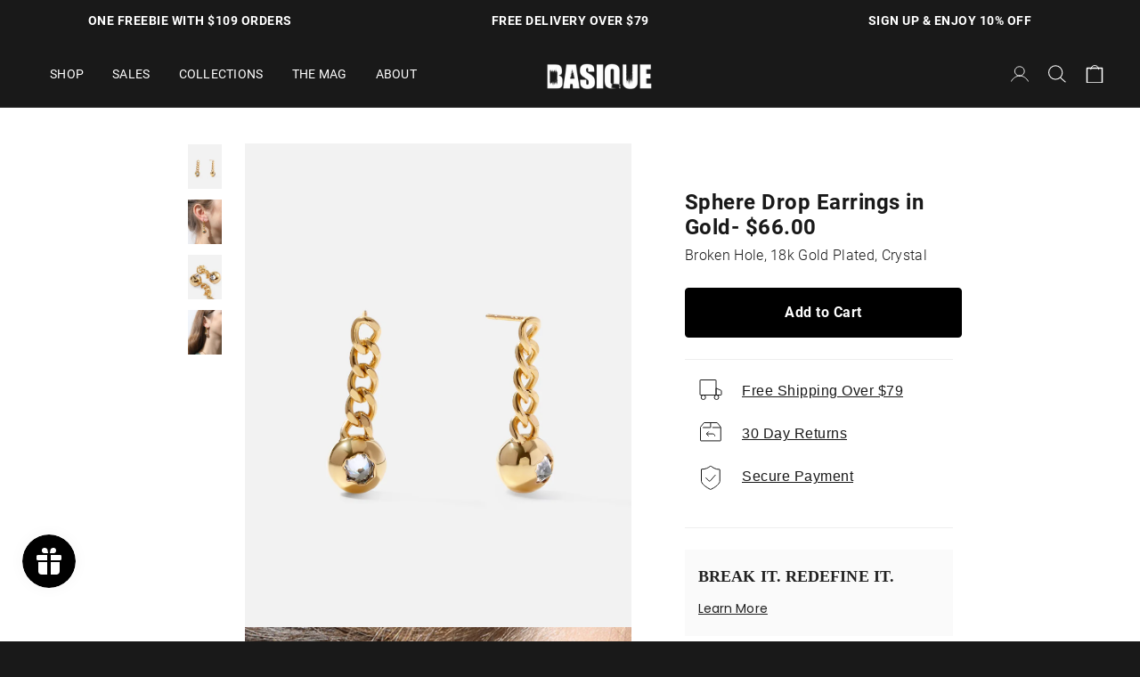

--- FILE ---
content_type: text/html; charset=utf-8
request_url: https://basiquejewelry.com/collections/drop-earrings-1/products/drop-earrings-ball-in-gold
body_size: 120281
content:
  <!doctype html>
<html class="no-js no-touch supports-no-cookies" lang="en">
<head>
  <meta name="google-site-verification" content="c9X8UTjKRHpKKJulxHDWgIf2t8POzdE1XKz9T2a3mOU" />
<!-- starapps_core_start -->
<!-- This code is automatically managed by StarApps Studio -->
<!-- Please contact support@starapps.studio for any help -->
<!-- File location: snippets/starapps-core.liquid -->


<script type="application/json" sa-language-info="true" data-no-instant="true">{"current_language":"en", "default_language":"en", "money_format":"\u003cspan class=money\u003e${{amount}}\u003c\/span\u003e"}</script>

    
<!-- starapps_core_end -->

  <link rel="stylesheet" href="https://obscure-escarpment-2240.herokuapp.com/stylesheets/bcpo-front.css">
  <script>var bcpo_product={"id":7105563656391,"title":"Broken Hole Sphere Drop Earrings in Gold*18k Gold Plated, Crystal","handle":"drop-earrings-ball-in-gold","description":"\u003cp data-mce-fragment=\"1\"\u003e\u003cstrong data-mce-fragment=\"1\"\u003e\u003c\/strong\u003e\u003cspan\u003eRepeating chain links on these striking dangle earrings give them a look of confidence and prestige, durable enough to be worn frequently yet effortless in feminine elegance. Glittering colorless ice crystals add an intriguing detail as they swing on the bottom in shiny bezel droplets.\u003c\/span\u003e\u003c\/p\u003e\n\u003cp\u003e\u003c\/p\u003e\n\u003cdiv data-line-index=\"0\" data-zone-id=\"0\"\u003eSize: 42×13mm\u003c\/div\u003e\n\u003cdiv data-line-index=\"1\" data-zone-id=\"0\"\u003eStone Color: Shiny White\u003c\/div\u003e\n\u003cdiv data-line-index=\"2\" data-zone-id=\"0\"\u003eMaterial: Crystals, 18k Gold Plated On Brass\u003c\/div\u003e","published_at":"2021-11-29T20:36:58-10:00","created_at":"2021-10-29T22:18:35-10:00","vendor":"Basique","type":"Earrings","tags":["_badge_Bestseller","BREAK IT. REDEFINE IT.","Breakthrough","Drop Earrings","Earrings","essentials","Feel the Power","G-Strength","Gold","Personal Narrative","sa le","SALE","Star","Statement Earrings","Statement Earrings-Best Seller","White","情人节02"],"price":6600,"price_min":6600,"price_max":6600,"available":true,"price_varies":false,"compare_at_price":null,"compare_at_price_min":0,"compare_at_price_max":0,"compare_at_price_varies":false,"variants":[{"id":41304267718855,"title":"Default Title","option1":"Default Title","option2":null,"option3":null,"sku":"QME012014AN","requires_shipping":true,"taxable":true,"featured_image":null,"available":true,"name":"Broken Hole Sphere Drop Earrings in Gold*18k Gold Plated, Crystal","public_title":null,"options":["Default Title"],"price":6600,"weight":0,"compare_at_price":null,"inventory_management":"shopify","barcode":"","requires_selling_plan":false,"selling_plan_allocations":[]}],"images":["\/\/basiquejewelry.com\/cdn\/shop\/products\/BrokenHoleSphereDropEarringsinGold_QME012014AN_1.jpg?v=1662368377","\/\/basiquejewelry.com\/cdn\/shop\/products\/BrokenHoleSphereDropEarringsinGold_QME012014AN_3.jpg?v=1662368386","\/\/basiquejewelry.com\/cdn\/shop\/products\/BrokenHoleSphereDropEarringsinGold_QME012014AN_2.jpg?v=1662368386","\/\/basiquejewelry.com\/cdn\/shop\/products\/BrokenHoleSphereDropEarringsinGold_QME012014AN_4.jpg?v=1662368386"],"featured_image":"\/\/basiquejewelry.com\/cdn\/shop\/products\/BrokenHoleSphereDropEarringsinGold_QME012014AN_1.jpg?v=1662368377","options":["Title"],"media":[{"alt":"Drop Earrings Ball","id":27783356743879,"position":1,"preview_image":{"aspect_ratio":0.8,"height":1249,"width":999,"src":"\/\/basiquejewelry.com\/cdn\/shop\/products\/BrokenHoleSphereDropEarringsinGold_QME012014AN_1.jpg?v=1662368377"},"aspect_ratio":0.8,"height":1249,"media_type":"image","src":"\/\/basiquejewelry.com\/cdn\/shop\/products\/BrokenHoleSphereDropEarringsinGold_QME012014AN_1.jpg?v=1662368377","width":999},{"alt":"Drop Earrings Ball","id":27783356809415,"position":2,"preview_image":{"aspect_ratio":0.8,"height":1250,"width":1000,"src":"\/\/basiquejewelry.com\/cdn\/shop\/products\/BrokenHoleSphereDropEarringsinGold_QME012014AN_3.jpg?v=1662368386"},"aspect_ratio":0.8,"height":1250,"media_type":"image","src":"\/\/basiquejewelry.com\/cdn\/shop\/products\/BrokenHoleSphereDropEarringsinGold_QME012014AN_3.jpg?v=1662368386","width":1000},{"alt":"Drop Earrings Ball","id":27783356776647,"position":3,"preview_image":{"aspect_ratio":0.8,"height":1249,"width":999,"src":"\/\/basiquejewelry.com\/cdn\/shop\/products\/BrokenHoleSphereDropEarringsinGold_QME012014AN_2.jpg?v=1662368386"},"aspect_ratio":0.8,"height":1249,"media_type":"image","src":"\/\/basiquejewelry.com\/cdn\/shop\/products\/BrokenHoleSphereDropEarringsinGold_QME012014AN_2.jpg?v=1662368386","width":999},{"alt":"Drop Earrings Ball","id":27783356842183,"position":4,"preview_image":{"aspect_ratio":0.8,"height":1250,"width":1000,"src":"\/\/basiquejewelry.com\/cdn\/shop\/products\/BrokenHoleSphereDropEarringsinGold_QME012014AN_4.jpg?v=1662368386"},"aspect_ratio":0.8,"height":1250,"media_type":"image","src":"\/\/basiquejewelry.com\/cdn\/shop\/products\/BrokenHoleSphereDropEarringsinGold_QME012014AN_4.jpg?v=1662368386","width":1000}],"requires_selling_plan":false,"selling_plan_groups":[],"content":"\u003cp data-mce-fragment=\"1\"\u003e\u003cstrong data-mce-fragment=\"1\"\u003e\u003c\/strong\u003e\u003cspan\u003eRepeating chain links on these striking dangle earrings give them a look of confidence and prestige, durable enough to be worn frequently yet effortless in feminine elegance. Glittering colorless ice crystals add an intriguing detail as they swing on the bottom in shiny bezel droplets.\u003c\/span\u003e\u003c\/p\u003e\n\u003cp\u003e\u003c\/p\u003e\n\u003cdiv data-line-index=\"0\" data-zone-id=\"0\"\u003eSize: 42×13mm\u003c\/div\u003e\n\u003cdiv data-line-index=\"1\" data-zone-id=\"0\"\u003eStone Color: Shiny White\u003c\/div\u003e\n\u003cdiv data-line-index=\"2\" data-zone-id=\"0\"\u003eMaterial: Crystals, 18k Gold Plated On Brass\u003c\/div\u003e"};  var bcpo_settings={"shop_currency":"USD","money_format2":"<span class=money>${{amount}} USD</span>","money_format_without_currency":"<span class=money>${{amount}}</span>"};var inventory_quantity = [];inventory_quantity.push(16);if(bcpo_product) { for (var i = 0; i < bcpo_product.variants.length; i += 1) { bcpo_product.variants[i].inventory_quantity = inventory_quantity[i]; }}window.bcpo = window.bcpo || {}; bcpo.cart = {"note":null,"attributes":{},"original_total_price":0,"total_price":0,"total_discount":0,"total_weight":0.0,"item_count":0,"items":[],"requires_shipping":false,"currency":"USD","items_subtotal_price":0,"cart_level_discount_applications":[],"checkout_charge_amount":0}; bcpo.ogFormData = FormData;</script>



  
  <script type="text/javascript">
  var _reroas = window._reroas = window._reroas || [];
    (function() {
      var u="https://app.trueroas.io/script/";
      var d=document, g=d.createElement('script'), s=d.getElementsByTagName('script')[0];
      g.type='text/javascript'; g.async=true; g.src=u+'reattributeScript.js'; s.parentNode.insertBefore(g,s);
      _reroas.push(['uid', 'IBmLU2uCypPKGkXL2NNP6quKMKb2']);
      _reroas.push(['pixelId', '977551309826669']);
      _reroas.push(['event', 'PageView']);
    })();
    </script>  
  <meta charset="UTF-8">
  <meta name="viewport" content="width=device-width, initial-scale=1.0">
  <meta name="theme-color" content="#8191a4">
  <link rel="canonical" href="https://basiquejewelry.com/products/drop-earrings-ball-in-gold">
  
<!-- Google Tag Manager -->
<script>(function(w,d,s,l,i){w[l]=w[l]||[];w[l].push({'gtm.start':
new Date().getTime(),event:'gtm.js'});var f=d.getElementsByTagName(s)[0],
j=d.createElement(s),dl=l!='dataLayer'?'&l='+l:'';j.async=true;j.src=
'https://www.googletagmanager.com/gtm.js?id='+i+dl;f.parentNode.insertBefore(j,f);
})(window,document,'script','dataLayer','GTM-MTV2HTZ');</script>
<!-- End Google Tag Manager -->


  
<!-- Global site tag (gtag.js) - Google Ads -->
<script async src="https://www.googletagmanager.com/gtag/js?id=AW-10835022131"></script>
<script>
  window.dataLayer = window.dataLayer || [];
  function gtag(){dataLayer.push(arguments);}
  gtag('js', new Date());

  gtag('config', 'AW-10835022131');
</script>

  <!-- ======================= Broadcast Theme V3.1.0 ========================= -->

  <!--  jquery  -->
  <script src="https://cdn.shopifycdn.net/s/files/1/0552/6221/6387/files/jquery-3.6.0.min.js?v=1645845621"></script>
  <!--  时间戳转字符串  -->
  <script src="https://cdn.shopifycdn.net/s/files/1/0552/6221/6387/files/jquery.times.js?v=1645845767"></script>
  <script>
    // jquery.slick
    !function(i){"use strict";"function"==typeof define&&define.amd?define(["jquery"],i):"undefined"!=typeof exports?module.exports=i(require("jquery")):i(jQuery)}(function(i){"use strict";var e=window.Slick||{};(e=function(){var e=0;return function(t,o){var s,n=this;n.defaults={accessibility:!0,adaptiveHeight:!1,appendArrows:i(t),appendDots:i(t),arrows:!0,asNavFor:null,prevArrow:'<button class="slick-prev" aria-label="Previous" type="button">Previous</button>',nextArrow:'<button class="slick-next" aria-label="Next" type="button">Next</button>',autoplay:!1,autoplaySpeed:3e3,centerMode:!1,centerPadding:"50px",cssEase:"ease",customPaging:function(e,t){return i('<button type="button" />').text(t+1)},dots:!1,dotsClass:"slick-dots",draggable:!0,easing:"linear",edgeFriction:.35,fade:!1,focusOnSelect:!1,focusOnChange:!1,infinite:!0,initialSlide:0,lazyLoad:"ondemand",mobileFirst:!1,pauseOnHover:!0,pauseOnFocus:!0,pauseOnDotsHover:!1,respondTo:"window",responsive:null,rows:1,rtl:!1,slide:"",slidesPerRow:1,slidesToShow:1,slidesToScroll:1,speed:500,swipe:!0,swipeToSlide:!1,touchMove:!0,touchThreshold:5,useCSS:!0,useTransform:!0,variableWidth:!1,vertical:!1,verticalSwiping:!1,waitForAnimate:!0,zIndex:1e3},n.initials={animating:!1,dragging:!1,autoPlayTimer:null,currentDirection:0,currentLeft:null,currentSlide:0,direction:1,$dots:null,listWidth:null,listHeight:null,loadIndex:0,$nextArrow:null,$prevArrow:null,scrolling:!1,slideCount:null,slideWidth:null,$slideTrack:null,$slides:null,sliding:!1,slideOffset:0,swipeLeft:null,swiping:!1,$list:null,touchObject:{},transformsEnabled:!1,unslicked:!1},i.extend(n,n.initials),n.activeBreakpoint=null,n.animType=null,n.animProp=null,n.breakpoints=[],n.breakpointSettings=[],n.cssTransitions=!1,n.focussed=!1,n.interrupted=!1,n.hidden="hidden",n.paused=!0,n.positionProp=null,n.respondTo=null,n.rowCount=1,n.shouldClick=!0,n.$slider=i(t),n.$slidesCache=null,n.transformType=null,n.transitionType=null,n.visibilityChange="visibilitychange",n.windowWidth=0,n.windowTimer=null,s=i(t).data("slick")||{},n.options=i.extend({},n.defaults,o,s),n.currentSlide=n.options.initialSlide,n.originalSettings=n.options,void 0!==document.mozHidden?(n.hidden="mozHidden",n.visibilityChange="mozvisibilitychange"):void 0!==document.webkitHidden&&(n.hidden="webkitHidden",n.visibilityChange="webkitvisibilitychange"),n.autoPlay=i.proxy(n.autoPlay,n),n.autoPlayClear=i.proxy(n.autoPlayClear,n),n.autoPlayIterator=i.proxy(n.autoPlayIterator,n),n.changeSlide=i.proxy(n.changeSlide,n),n.clickHandler=i.proxy(n.clickHandler,n),n.selectHandler=i.proxy(n.selectHandler,n),n.setPosition=i.proxy(n.setPosition,n),n.swipeHandler=i.proxy(n.swipeHandler,n),n.dragHandler=i.proxy(n.dragHandler,n),n.keyHandler=i.proxy(n.keyHandler,n),n.instanceUid=e++,n.htmlExpr=/^(?:\s*(<[\w\W]+>)[^>]*)$/,n.registerBreakpoints(),n.init(!0)}}()).prototype.activateADA=function(){this.$slideTrack.find(".slick-active").attr({"aria-hidden":"false"}).find("a, input, button, select").attr({tabindex:"0"})},e.prototype.addSlide=e.prototype.slickAdd=function(e,t,o){var s=this;if("boolean"==typeof t)o=t,t=null;else if(t<0||t>=s.slideCount)return!1;s.unload(),"number"==typeof t?0===t&&0===s.$slides.length?i(e).appendTo(s.$slideTrack):o?i(e).insertBefore(s.$slides.eq(t)):i(e).insertAfter(s.$slides.eq(t)):!0===o?i(e).prependTo(s.$slideTrack):i(e).appendTo(s.$slideTrack),s.$slides=s.$slideTrack.children(this.options.slide),s.$slideTrack.children(this.options.slide).detach(),s.$slideTrack.append(s.$slides),s.$slides.each(function(e,t){i(t).attr("data-slick-index",e)}),s.$slidesCache=s.$slides,s.reinit()},e.prototype.animateHeight=function(){var i=this;if(1===i.options.slidesToShow&&!0===i.options.adaptiveHeight&&!1===i.options.vertical){var e=i.$slides.eq(i.currentSlide).outerHeight(!0);i.$list.animate({height:e},i.options.speed)}},e.prototype.animateSlide=function(e,t){var o={},s=this;s.animateHeight(),!0===s.options.rtl&&!1===s.options.vertical&&(e=-e),!1===s.transformsEnabled?!1===s.options.vertical?s.$slideTrack.animate({left:e},s.options.speed,s.options.easing,t):s.$slideTrack.animate({top:e},s.options.speed,s.options.easing,t):!1===s.cssTransitions?(!0===s.options.rtl&&(s.currentLeft=-s.currentLeft),i({animStart:s.currentLeft}).animate({animStart:e},{duration:s.options.speed,easing:s.options.easing,step:function(i){i=Math.ceil(i),!1===s.options.vertical?(o[s.animType]="translate("+i+"px, 0px)",s.$slideTrack.css(o)):(o[s.animType]="translate(0px,"+i+"px)",s.$slideTrack.css(o))},complete:function(){t&&t.call()}})):(s.applyTransition(),e=Math.ceil(e),!1===s.options.vertical?o[s.animType]="translate3d("+e+"px, 0px, 0px)":o[s.animType]="translate3d(0px,"+e+"px, 0px)",s.$slideTrack.css(o),t&&setTimeout(function(){s.disableTransition(),t.call()},s.options.speed))},e.prototype.getNavTarget=function(){var e=this,t=e.options.asNavFor;return t&&null!==t&&(t=i(t).not(e.$slider)),t},e.prototype.asNavFor=function(e){var t=this.getNavTarget();null!==t&&"object"==typeof t&&t.each(function(){var t=i(this).slick("getSlick");t.unslicked||t.slideHandler(e,!0)})},e.prototype.applyTransition=function(i){var e=this,t={};!1===e.options.fade?t[e.transitionType]=e.transformType+" "+e.options.speed+"ms "+e.options.cssEase:t[e.transitionType]="opacity "+e.options.speed+"ms "+e.options.cssEase,!1===e.options.fade?e.$slideTrack.css(t):e.$slides.eq(i).css(t)},e.prototype.autoPlay=function(){var i=this;i.autoPlayClear(),i.slideCount>i.options.slidesToShow&&(i.autoPlayTimer=setInterval(i.autoPlayIterator,i.options.autoplaySpeed))},e.prototype.autoPlayClear=function(){var i=this;i.autoPlayTimer&&clearInterval(i.autoPlayTimer)},e.prototype.autoPlayIterator=function(){var i=this,e=i.currentSlide+i.options.slidesToScroll;i.paused||i.interrupted||i.focussed||(!1===i.options.infinite&&(1===i.direction&&i.currentSlide+1===i.slideCount-1?i.direction=0:0===i.direction&&(e=i.currentSlide-i.options.slidesToScroll,i.currentSlide-1==0&&(i.direction=1))),i.slideHandler(e))},e.prototype.buildArrows=function(){var e=this;!0===e.options.arrows&&(e.$prevArrow=i(e.options.prevArrow).addClass("slick-arrow"),e.$nextArrow=i(e.options.nextArrow).addClass("slick-arrow"),e.slideCount>e.options.slidesToShow?(e.$prevArrow.removeClass("slick-hidden").removeAttr("aria-hidden tabindex"),e.$nextArrow.removeClass("slick-hidden").removeAttr("aria-hidden tabindex"),e.htmlExpr.test(e.options.prevArrow)&&e.$prevArrow.prependTo(e.options.appendArrows),e.htmlExpr.test(e.options.nextArrow)&&e.$nextArrow.appendTo(e.options.appendArrows),!0!==e.options.infinite&&e.$prevArrow.addClass("slick-disabled").attr("aria-disabled","true")):e.$prevArrow.add(e.$nextArrow).addClass("slick-hidden").attr({"aria-disabled":"true",tabindex:"-1"}))},e.prototype.buildDots=function(){var e,t,o=this;if(!0===o.options.dots){for(o.$slider.addClass("slick-dotted"),t=i("<ul />").addClass(o.options.dotsClass),e=0;e<=o.getDotCount();e+=1)t.append(i("<li />").append(o.options.customPaging.call(this,o,e)));o.$dots=t.appendTo(o.options.appendDots),o.$dots.find("li").first().addClass("slick-active")}},e.prototype.buildOut=function(){var e=this;e.$slides=e.$slider.children(e.options.slide+":not(.slick-cloned)").addClass("slick-slide"),e.slideCount=e.$slides.length,e.$slides.each(function(e,t){i(t).attr("data-slick-index",e).data("originalStyling",i(t).attr("style")||"")}),e.$slider.addClass("slick-slider"),e.$slideTrack=0===e.slideCount?i('<div class="slick-track"/>').appendTo(e.$slider):e.$slides.wrapAll('<div class="slick-track"/>').parent(),e.$list=e.$slideTrack.wrap('<div class="slick-list"/>').parent(),e.$slideTrack.css("opacity",0),!0!==e.options.centerMode&&!0!==e.options.swipeToSlide||(e.options.slidesToScroll=1),i("img[data-lazy]",e.$slider).not("[src]").addClass("slick-loading"),e.setupInfinite(),e.buildArrows(),e.buildDots(),e.updateDots(),e.setSlideClasses("number"==typeof e.currentSlide?e.currentSlide:0),!0===e.options.draggable&&e.$list.addClass("draggable")},e.prototype.buildRows=function(){var i,e,t,o,s,n,r,l=this;if(o=document.createDocumentFragment(),n=l.$slider.children(),l.options.rows>1){for(r=l.options.slidesPerRow*l.options.rows,s=Math.ceil(n.length/r),i=0;i<s;i++){var d=document.createElement("div");for(e=0;e<l.options.rows;e++){var a=document.createElement("div");for(t=0;t<l.options.slidesPerRow;t++){var c=i*r+(e*l.options.slidesPerRow+t);n.get(c)&&a.appendChild(n.get(c))}d.appendChild(a)}o.appendChild(d)}l.$slider.empty().append(o),l.$slider.children().children().children().css({width:100/l.options.slidesPerRow+"%",display:"inline-block"})}},e.prototype.checkResponsive=function(e,t){var o,s,n,r=this,l=!1,d=r.$slider.width(),a=window.innerWidth||i(window).width();if("window"===r.respondTo?n=a:"slider"===r.respondTo?n=d:"min"===r.respondTo&&(n=Math.min(a,d)),r.options.responsive&&r.options.responsive.length&&null!==r.options.responsive){s=null;for(o in r.breakpoints)r.breakpoints.hasOwnProperty(o)&&(!1===r.originalSettings.mobileFirst?n<r.breakpoints[o]&&(s=r.breakpoints[o]):n>r.breakpoints[o]&&(s=r.breakpoints[o]));null!==s?null!==r.activeBreakpoint?(s!==r.activeBreakpoint||t)&&(r.activeBreakpoint=s,"unslick"===r.breakpointSettings[s]?r.unslick(s):(r.options=i.extend({},r.originalSettings,r.breakpointSettings[s]),!0===e&&(r.currentSlide=r.options.initialSlide),r.refresh(e)),l=s):(r.activeBreakpoint=s,"unslick"===r.breakpointSettings[s]?r.unslick(s):(r.options=i.extend({},r.originalSettings,r.breakpointSettings[s]),!0===e&&(r.currentSlide=r.options.initialSlide),r.refresh(e)),l=s):null!==r.activeBreakpoint&&(r.activeBreakpoint=null,r.options=r.originalSettings,!0===e&&(r.currentSlide=r.options.initialSlide),r.refresh(e),l=s),e||!1===l||r.$slider.trigger("breakpoint",[r,l])}},e.prototype.changeSlide=function(e,t){var o,s,n,r=this,l=i(e.currentTarget);switch(l.is("a")&&e.preventDefault(),l.is("li")||(l=l.closest("li")),n=r.slideCount%r.options.slidesToScroll!=0,o=n?0:(r.slideCount-r.currentSlide)%r.options.slidesToScroll,e.data.message){case"previous":s=0===o?r.options.slidesToScroll:r.options.slidesToShow-o,r.slideCount>r.options.slidesToShow&&r.slideHandler(r.currentSlide-s,!1,t);break;case"next":s=0===o?r.options.slidesToScroll:o,r.slideCount>r.options.slidesToShow&&r.slideHandler(r.currentSlide+s,!1,t);break;case"index":var d=0===e.data.index?0:e.data.index||l.index()*r.options.slidesToScroll;r.slideHandler(r.checkNavigable(d),!1,t),l.children().trigger("focus");break;default:return}},e.prototype.checkNavigable=function(i){var e,t;if(e=this.getNavigableIndexes(),t=0,i>e[e.length-1])i=e[e.length-1];else for(var o in e){if(i<e[o]){i=t;break}t=e[o]}return i},e.prototype.cleanUpEvents=function(){var e=this;e.options.dots&&null!==e.$dots&&(i("li",e.$dots).off("click.slick",e.changeSlide).off("mouseenter.slick",i.proxy(e.interrupt,e,!0)).off("mouseleave.slick",i.proxy(e.interrupt,e,!1)),!0===e.options.accessibility&&e.$dots.off("keydown.slick",e.keyHandler)),e.$slider.off("focus.slick blur.slick"),!0===e.options.arrows&&e.slideCount>e.options.slidesToShow&&(e.$prevArrow&&e.$prevArrow.off("click.slick",e.changeSlide),e.$nextArrow&&e.$nextArrow.off("click.slick",e.changeSlide),!0===e.options.accessibility&&(e.$prevArrow&&e.$prevArrow.off("keydown.slick",e.keyHandler),e.$nextArrow&&e.$nextArrow.off("keydown.slick",e.keyHandler))),e.$list.off("touchstart.slick mousedown.slick",e.swipeHandler),e.$list.off("touchmove.slick mousemove.slick",e.swipeHandler),e.$list.off("touchend.slick mouseup.slick",e.swipeHandler),e.$list.off("touchcancel.slick mouseleave.slick",e.swipeHandler),e.$list.off("click.slick",e.clickHandler),i(document).off(e.visibilityChange,e.visibility),e.cleanUpSlideEvents(),!0===e.options.accessibility&&e.$list.off("keydown.slick",e.keyHandler),!0===e.options.focusOnSelect&&i(e.$slideTrack).children().off("click.slick",e.selectHandler),i(window).off("orientationchange.slick.slick-"+e.instanceUid,e.orientationChange),i(window).off("resize.slick.slick-"+e.instanceUid,e.resize),i("[draggable!=true]",e.$slideTrack).off("dragstart",e.preventDefault),i(window).off("load.slick.slick-"+e.instanceUid,e.setPosition)},e.prototype.cleanUpSlideEvents=function(){var e=this;e.$list.off("mouseenter.slick",i.proxy(e.interrupt,e,!0)),e.$list.off("mouseleave.slick",i.proxy(e.interrupt,e,!1))},e.prototype.cleanUpRows=function(){var i,e=this;e.options.rows>1&&((i=e.$slides.children().children()).removeAttr("style"),e.$slider.empty().append(i))},e.prototype.clickHandler=function(i){!1===this.shouldClick&&(i.stopImmediatePropagation(),i.stopPropagation(),i.preventDefault())},e.prototype.destroy=function(e){var t=this;t.autoPlayClear(),t.touchObject={},t.cleanUpEvents(),i(".slick-cloned",t.$slider).detach(),t.$dots&&t.$dots.remove(),t.$prevArrow&&t.$prevArrow.length&&(t.$prevArrow.removeClass("slick-disabled slick-arrow slick-hidden").removeAttr("aria-hidden aria-disabled tabindex").css("display",""),t.htmlExpr.test(t.options.prevArrow)&&t.$prevArrow.remove()),t.$nextArrow&&t.$nextArrow.length&&(t.$nextArrow.removeClass("slick-disabled slick-arrow slick-hidden").removeAttr("aria-hidden aria-disabled tabindex").css("display",""),t.htmlExpr.test(t.options.nextArrow)&&t.$nextArrow.remove()),t.$slides&&(t.$slides.removeClass("slick-slide slick-active slick-center slick-visible slick-current").removeAttr("aria-hidden").removeAttr("data-slick-index").each(function(){i(this).attr("style",i(this).data("originalStyling"))}),t.$slideTrack.children(this.options.slide).detach(),t.$slideTrack.detach(),t.$list.detach(),t.$slider.append(t.$slides)),t.cleanUpRows(),t.$slider.removeClass("slick-slider"),t.$slider.removeClass("slick-initialized"),t.$slider.removeClass("slick-dotted"),t.unslicked=!0,e||t.$slider.trigger("destroy",[t])},e.prototype.disableTransition=function(i){var e=this,t={};t[e.transitionType]="",!1===e.options.fade?e.$slideTrack.css(t):e.$slides.eq(i).css(t)},e.prototype.fadeSlide=function(i,e){var t=this;!1===t.cssTransitions?(t.$slides.eq(i).css({zIndex:t.options.zIndex}),t.$slides.eq(i).animate({opacity:1},t.options.speed,t.options.easing,e)):(t.applyTransition(i),t.$slides.eq(i).css({opacity:1,zIndex:t.options.zIndex}),e&&setTimeout(function(){t.disableTransition(i),e.call()},t.options.speed))},e.prototype.fadeSlideOut=function(i){var e=this;!1===e.cssTransitions?e.$slides.eq(i).animate({opacity:0,zIndex:e.options.zIndex-2},e.options.speed,e.options.easing):(e.applyTransition(i),e.$slides.eq(i).css({opacity:0,zIndex:e.options.zIndex-2}))},e.prototype.filterSlides=e.prototype.slickFilter=function(i){var e=this;null!==i&&(e.$slidesCache=e.$slides,e.unload(),e.$slideTrack.children(this.options.slide).detach(),e.$slidesCache.filter(i).appendTo(e.$slideTrack),e.reinit())},e.prototype.focusHandler=function(){var e=this;e.$slider.off("focus.slick blur.slick").on("focus.slick blur.slick","*",function(t){t.stopImmediatePropagation();var o=i(this);setTimeout(function(){e.options.pauseOnFocus&&(e.focussed=o.is(":focus"),e.autoPlay())},0)})},e.prototype.getCurrent=e.prototype.slickCurrentSlide=function(){return this.currentSlide},e.prototype.getDotCount=function(){var i=this,e=0,t=0,o=0;if(!0===i.options.infinite)if(i.slideCount<=i.options.slidesToShow)++o;else for(;e<i.slideCount;)++o,e=t+i.options.slidesToScroll,t+=i.options.slidesToScroll<=i.options.slidesToShow?i.options.slidesToScroll:i.options.slidesToShow;else if(!0===i.options.centerMode)o=i.slideCount;else if(i.options.asNavFor)for(;e<i.slideCount;)++o,e=t+i.options.slidesToScroll,t+=i.options.slidesToScroll<=i.options.slidesToShow?i.options.slidesToScroll:i.options.slidesToShow;else o=1+Math.ceil((i.slideCount-i.options.slidesToShow)/i.options.slidesToScroll);return o-1},e.prototype.getLeft=function(i){var e,t,o,s,n=this,r=0;return n.slideOffset=0,t=n.$slides.first().outerHeight(!0),!0===n.options.infinite?(n.slideCount>n.options.slidesToShow&&(n.slideOffset=n.slideWidth*n.options.slidesToShow*-1,s=-1,!0===n.options.vertical&&!0===n.options.centerMode&&(2===n.options.slidesToShow?s=-1.5:1===n.options.slidesToShow&&(s=-2)),r=t*n.options.slidesToShow*s),n.slideCount%n.options.slidesToScroll!=0&&i+n.options.slidesToScroll>n.slideCount&&n.slideCount>n.options.slidesToShow&&(i>n.slideCount?(n.slideOffset=(n.options.slidesToShow-(i-n.slideCount))*n.slideWidth*-1,r=(n.options.slidesToShow-(i-n.slideCount))*t*-1):(n.slideOffset=n.slideCount%n.options.slidesToScroll*n.slideWidth*-1,r=n.slideCount%n.options.slidesToScroll*t*-1))):i+n.options.slidesToShow>n.slideCount&&(n.slideOffset=(i+n.options.slidesToShow-n.slideCount)*n.slideWidth,r=(i+n.options.slidesToShow-n.slideCount)*t),n.slideCount<=n.options.slidesToShow&&(n.slideOffset=0,r=0),!0===n.options.centerMode&&n.slideCount<=n.options.slidesToShow?n.slideOffset=n.slideWidth*Math.floor(n.options.slidesToShow)/2-n.slideWidth*n.slideCount/2:!0===n.options.centerMode&&!0===n.options.infinite?n.slideOffset+=n.slideWidth*Math.floor(n.options.slidesToShow/2)-n.slideWidth:!0===n.options.centerMode&&(n.slideOffset=0,n.slideOffset+=n.slideWidth*Math.floor(n.options.slidesToShow/2)),e=!1===n.options.vertical?i*n.slideWidth*-1+n.slideOffset:i*t*-1+r,!0===n.options.variableWidth&&(o=n.slideCount<=n.options.slidesToShow||!1===n.options.infinite?n.$slideTrack.children(".slick-slide").eq(i):n.$slideTrack.children(".slick-slide").eq(i+n.options.slidesToShow),e=!0===n.options.rtl?o[0]?-1*(n.$slideTrack.width()-o[0].offsetLeft-o.width()):0:o[0]?-1*o[0].offsetLeft:0,!0===n.options.centerMode&&(o=n.slideCount<=n.options.slidesToShow||!1===n.options.infinite?n.$slideTrack.children(".slick-slide").eq(i):n.$slideTrack.children(".slick-slide").eq(i+n.options.slidesToShow+1),e=!0===n.options.rtl?o[0]?-1*(n.$slideTrack.width()-o[0].offsetLeft-o.width()):0:o[0]?-1*o[0].offsetLeft:0,e+=(n.$list.width()-o.outerWidth())/2)),e},e.prototype.getOption=e.prototype.slickGetOption=function(i){return this.options[i]},e.prototype.getNavigableIndexes=function(){var i,e=this,t=0,o=0,s=[];for(!1===e.options.infinite?i=e.slideCount:(t=-1*e.options.slidesToScroll,o=-1*e.options.slidesToScroll,i=2*e.slideCount);t<i;)s.push(t),t=o+e.options.slidesToScroll,o+=e.options.slidesToScroll<=e.options.slidesToShow?e.options.slidesToScroll:e.options.slidesToShow;return s},e.prototype.getSlick=function(){return this},e.prototype.getSlideCount=function(){var e,t,o=this;return t=!0===o.options.centerMode?o.slideWidth*Math.floor(o.options.slidesToShow/2):0,!0===o.options.swipeToSlide?(o.$slideTrack.find(".slick-slide").each(function(s,n){if(n.offsetLeft-t+i(n).outerWidth()/2>-1*o.swipeLeft)return e=n,!1}),Math.abs(i(e).attr("data-slick-index")-o.currentSlide)||1):o.options.slidesToScroll},e.prototype.goTo=e.prototype.slickGoTo=function(i,e){this.changeSlide({data:{message:"index",index:parseInt(i)}},e)},e.prototype.init=function(e){var t=this;i(t.$slider).hasClass("slick-initialized")||(i(t.$slider).addClass("slick-initialized"),t.buildRows(),t.buildOut(),t.setProps(),t.startLoad(),t.loadSlider(),t.initializeEvents(),t.updateArrows(),t.updateDots(),t.checkResponsive(!0),t.focusHandler()),e&&t.$slider.trigger("init",[t]),!0===t.options.accessibility&&t.initADA(),t.options.autoplay&&(t.paused=!1,t.autoPlay())},e.prototype.initADA=function(){var e=this,t=Math.ceil(e.slideCount/e.options.slidesToShow),o=e.getNavigableIndexes().filter(function(i){return i>=0&&i<e.slideCount});e.$slides.add(e.$slideTrack.find(".slick-cloned")).attr({"aria-hidden":"true",tabindex:"-1"}).find("a, input, button, select").attr({tabindex:"-1"}),null!==e.$dots&&(e.$slides.not(e.$slideTrack.find(".slick-cloned")).each(function(t){var s=o.indexOf(t);i(this).attr({role:"tabpanel",id:"slick-slide"+e.instanceUid+t,tabindex:-1}),-1!==s&&i(this).attr({"aria-describedby":"slick-slide-control"+e.instanceUid+s})}),e.$dots.attr("role","tablist").find("li").each(function(s){var n=o[s];i(this).attr({role:"presentation"}),i(this).find("button").first().attr({role:"tab",id:"slick-slide-control"+e.instanceUid+s,"aria-controls":"slick-slide"+e.instanceUid+n,"aria-label":s+1+" of "+t,"aria-selected":null,tabindex:"-1"})}).eq(e.currentSlide).find("button").attr({"aria-selected":"true",tabindex:"0"}).end());for(var s=e.currentSlide,n=s+e.options.slidesToShow;s<n;s++)e.$slides.eq(s).attr("tabindex",0);e.activateADA()},e.prototype.initArrowEvents=function(){var i=this;!0===i.options.arrows&&i.slideCount>i.options.slidesToShow&&(i.$prevArrow.off("click.slick").on("click.slick",{message:"previous"},i.changeSlide),i.$nextArrow.off("click.slick").on("click.slick",{message:"next"},i.changeSlide),!0===i.options.accessibility&&(i.$prevArrow.on("keydown.slick",i.keyHandler),i.$nextArrow.on("keydown.slick",i.keyHandler)))},e.prototype.initDotEvents=function(){var e=this;!0===e.options.dots&&(i("li",e.$dots).on("click.slick",{message:"index"},e.changeSlide),!0===e.options.accessibility&&e.$dots.on("keydown.slick",e.keyHandler)),!0===e.options.dots&&!0===e.options.pauseOnDotsHover&&i("li",e.$dots).on("mouseenter.slick",i.proxy(e.interrupt,e,!0)).on("mouseleave.slick",i.proxy(e.interrupt,e,!1))},e.prototype.initSlideEvents=function(){var e=this;e.options.pauseOnHover&&(e.$list.on("mouseenter.slick",i.proxy(e.interrupt,e,!0)),e.$list.on("mouseleave.slick",i.proxy(e.interrupt,e,!1)))},e.prototype.initializeEvents=function(){var e=this;e.initArrowEvents(),e.initDotEvents(),e.initSlideEvents(),e.$list.on("touchstart.slick mousedown.slick",{action:"start"},e.swipeHandler),e.$list.on("touchmove.slick mousemove.slick",{action:"move"},e.swipeHandler),e.$list.on("touchend.slick mouseup.slick",{action:"end"},e.swipeHandler),e.$list.on("touchcancel.slick mouseleave.slick",{action:"end"},e.swipeHandler),e.$list.on("click.slick",e.clickHandler),i(document).on(e.visibilityChange,i.proxy(e.visibility,e)),!0===e.options.accessibility&&e.$list.on("keydown.slick",e.keyHandler),!0===e.options.focusOnSelect&&i(e.$slideTrack).children().on("click.slick",e.selectHandler),i(window).on("orientationchange.slick.slick-"+e.instanceUid,i.proxy(e.orientationChange,e)),i(window).on("resize.slick.slick-"+e.instanceUid,i.proxy(e.resize,e)),i("[draggable!=true]",e.$slideTrack).on("dragstart",e.preventDefault),i(window).on("load.slick.slick-"+e.instanceUid,e.setPosition),i(e.setPosition)},e.prototype.initUI=function(){var i=this;!0===i.options.arrows&&i.slideCount>i.options.slidesToShow&&(i.$prevArrow.show(),i.$nextArrow.show()),!0===i.options.dots&&i.slideCount>i.options.slidesToShow&&i.$dots.show()},e.prototype.keyHandler=function(i){var e=this;i.target.tagName.match("TEXTAREA|INPUT|SELECT")||(37===i.keyCode&&!0===e.options.accessibility?e.changeSlide({data:{message:!0===e.options.rtl?"next":"previous"}}):39===i.keyCode&&!0===e.options.accessibility&&e.changeSlide({data:{message:!0===e.options.rtl?"previous":"next"}}))},e.prototype.lazyLoad=function(){function e(e){i("img[data-lazy]",e).each(function(){var e=i(this),t=i(this).attr("data-lazy"),o=i(this).attr("data-srcset"),s=i(this).attr("data-sizes")||n.$slider.attr("data-sizes"),r=document.createElement("img");r.onload=function(){e.animate({opacity:0},100,function(){o&&(e.attr("srcset",o),s&&e.attr("sizes",s)),e.attr("src",t).animate({opacity:1},200,function(){e.removeAttr("data-lazy data-srcset data-sizes").removeClass("slick-loading")}),n.$slider.trigger("lazyLoaded",[n,e,t])})},r.onerror=function(){e.removeAttr("data-lazy").removeClass("slick-loading").addClass("slick-lazyload-error"),n.$slider.trigger("lazyLoadError",[n,e,t])},r.src=t})}var t,o,s,n=this;if(!0===n.options.centerMode?!0===n.options.infinite?s=(o=n.currentSlide+(n.options.slidesToShow/2+1))+n.options.slidesToShow+2:(o=Math.max(0,n.currentSlide-(n.options.slidesToShow/2+1)),s=n.options.slidesToShow/2+1+2+n.currentSlide):(o=n.options.infinite?n.options.slidesToShow+n.currentSlide:n.currentSlide,s=Math.ceil(o+n.options.slidesToShow),!0===n.options.fade&&(o>0&&o--,s<=n.slideCount&&s++)),t=n.$slider.find(".slick-slide").slice(o,s),"anticipated"===n.options.lazyLoad)for(var r=o-1,l=s,d=n.$slider.find(".slick-slide"),a=0;a<n.options.slidesToScroll;a++)r<0&&(r=n.slideCount-1),t=(t=t.add(d.eq(r))).add(d.eq(l)),r--,l++;e(t),n.slideCount<=n.options.slidesToShow?e(n.$slider.find(".slick-slide")):n.currentSlide>=n.slideCount-n.options.slidesToShow?e(n.$slider.find(".slick-cloned").slice(0,n.options.slidesToShow)):0===n.currentSlide&&e(n.$slider.find(".slick-cloned").slice(-1*n.options.slidesToShow))},e.prototype.loadSlider=function(){var i=this;i.setPosition(),i.$slideTrack.css({opacity:1}),i.$slider.removeClass("slick-loading"),i.initUI(),"progressive"===i.options.lazyLoad&&i.progressiveLazyLoad()},e.prototype.next=e.prototype.slickNext=function(){this.changeSlide({data:{message:"next"}})},e.prototype.orientationChange=function(){var i=this;i.checkResponsive(),i.setPosition()},e.prototype.pause=e.prototype.slickPause=function(){var i=this;i.autoPlayClear(),i.paused=!0},e.prototype.play=e.prototype.slickPlay=function(){var i=this;i.autoPlay(),i.options.autoplay=!0,i.paused=!1,i.focussed=!1,i.interrupted=!1},e.prototype.postSlide=function(e){var t=this;t.unslicked||(t.$slider.trigger("afterChange",[t,e]),t.animating=!1,t.slideCount>t.options.slidesToShow&&t.setPosition(),t.swipeLeft=null,t.options.autoplay&&t.autoPlay(),!0===t.options.accessibility&&(t.initADA(),t.options.focusOnChange&&i(t.$slides.get(t.currentSlide)).attr("tabindex",0).focus()))},e.prototype.prev=e.prototype.slickPrev=function(){this.changeSlide({data:{message:"previous"}})},e.prototype.preventDefault=function(i){i.preventDefault()},e.prototype.progressiveLazyLoad=function(e){e=e||1;var t,o,s,n,r,l=this,d=i("img[data-lazy]",l.$slider);d.length?(t=d.first(),o=t.attr("data-lazy"),s=t.attr("data-srcset"),n=t.attr("data-sizes")||l.$slider.attr("data-sizes"),(r=document.createElement("img")).onload=function(){s&&(t.attr("srcset",s),n&&t.attr("sizes",n)),t.attr("src",o).removeAttr("data-lazy data-srcset data-sizes").removeClass("slick-loading"),!0===l.options.adaptiveHeight&&l.setPosition(),l.$slider.trigger("lazyLoaded",[l,t,o]),l.progressiveLazyLoad()},r.onerror=function(){e<3?setTimeout(function(){l.progressiveLazyLoad(e+1)},500):(t.removeAttr("data-lazy").removeClass("slick-loading").addClass("slick-lazyload-error"),l.$slider.trigger("lazyLoadError",[l,t,o]),l.progressiveLazyLoad())},r.src=o):l.$slider.trigger("allImagesLoaded",[l])},e.prototype.refresh=function(e){var t,o,s=this;o=s.slideCount-s.options.slidesToShow,!s.options.infinite&&s.currentSlide>o&&(s.currentSlide=o),s.slideCount<=s.options.slidesToShow&&(s.currentSlide=0),t=s.currentSlide,s.destroy(!0),i.extend(s,s.initials,{currentSlide:t}),s.init(),e||s.changeSlide({data:{message:"index",index:t}},!1)},e.prototype.registerBreakpoints=function(){var e,t,o,s=this,n=s.options.responsive||null;if("array"===i.type(n)&&n.length){s.respondTo=s.options.respondTo||"window";for(e in n)if(o=s.breakpoints.length-1,n.hasOwnProperty(e)){for(t=n[e].breakpoint;o>=0;)s.breakpoints[o]&&s.breakpoints[o]===t&&s.breakpoints.splice(o,1),o--;s.breakpoints.push(t),s.breakpointSettings[t]=n[e].settings}s.breakpoints.sort(function(i,e){return s.options.mobileFirst?i-e:e-i})}},e.prototype.reinit=function(){var e=this;e.$slides=e.$slideTrack.children(e.options.slide).addClass("slick-slide"),e.slideCount=e.$slides.length,e.currentSlide>=e.slideCount&&0!==e.currentSlide&&(e.currentSlide=e.currentSlide-e.options.slidesToScroll),e.slideCount<=e.options.slidesToShow&&(e.currentSlide=0),e.registerBreakpoints(),e.setProps(),e.setupInfinite(),e.buildArrows(),e.updateArrows(),e.initArrowEvents(),e.buildDots(),e.updateDots(),e.initDotEvents(),e.cleanUpSlideEvents(),e.initSlideEvents(),e.checkResponsive(!1,!0),!0===e.options.focusOnSelect&&i(e.$slideTrack).children().on("click.slick",e.selectHandler),e.setSlideClasses("number"==typeof e.currentSlide?e.currentSlide:0),e.setPosition(),e.focusHandler(),e.paused=!e.options.autoplay,e.autoPlay(),e.$slider.trigger("reInit",[e])},e.prototype.resize=function(){var e=this;i(window).width()!==e.windowWidth&&(clearTimeout(e.windowDelay),e.windowDelay=window.setTimeout(function(){e.windowWidth=i(window).width(),e.checkResponsive(),e.unslicked||e.setPosition()},50))},e.prototype.removeSlide=e.prototype.slickRemove=function(i,e,t){var o=this;if(i="boolean"==typeof i?!0===(e=i)?0:o.slideCount-1:!0===e?--i:i,o.slideCount<1||i<0||i>o.slideCount-1)return!1;o.unload(),!0===t?o.$slideTrack.children().remove():o.$slideTrack.children(this.options.slide).eq(i).remove(),o.$slides=o.$slideTrack.children(this.options.slide),o.$slideTrack.children(this.options.slide).detach(),o.$slideTrack.append(o.$slides),o.$slidesCache=o.$slides,o.reinit()},e.prototype.setCSS=function(i){var e,t,o=this,s={};!0===o.options.rtl&&(i=-i),e="left"==o.positionProp?Math.ceil(i)+"px":"0px",t="top"==o.positionProp?Math.ceil(i)+"px":"0px",s[o.positionProp]=i,!1===o.transformsEnabled?o.$slideTrack.css(s):(s={},!1===o.cssTransitions?(s[o.animType]="translate("+e+", "+t+")",o.$slideTrack.css(s)):(s[o.animType]="translate3d("+e+", "+t+", 0px)",o.$slideTrack.css(s)))},e.prototype.setDimensions=function(){var i=this;!1===i.options.vertical?!0===i.options.centerMode&&i.$list.css({padding:"0px "+i.options.centerPadding}):(i.$list.height(i.$slides.first().outerHeight(!0)*i.options.slidesToShow),!0===i.options.centerMode&&i.$list.css({padding:i.options.centerPadding+" 0px"})),i.listWidth=i.$list.width(),i.listHeight=i.$list.height(),!1===i.options.vertical&&!1===i.options.variableWidth?(i.slideWidth=Math.ceil(i.listWidth/i.options.slidesToShow),i.$slideTrack.width(Math.ceil(i.slideWidth*i.$slideTrack.children(".slick-slide").length))):!0===i.options.variableWidth?i.$slideTrack.width(5e3*i.slideCount):(i.slideWidth=Math.ceil(i.listWidth),i.$slideTrack.height(Math.ceil(i.$slides.first().outerHeight(!0)*i.$slideTrack.children(".slick-slide").length)));var e=i.$slides.first().outerWidth(!0)-i.$slides.first().width();!1===i.options.variableWidth&&i.$slideTrack.children(".slick-slide").width(i.slideWidth-e)},e.prototype.setFade=function(){var e,t=this;t.$slides.each(function(o,s){e=t.slideWidth*o*-1,!0===t.options.rtl?i(s).css({position:"relative",right:e,top:0,zIndex:t.options.zIndex-2,opacity:0}):i(s).css({position:"relative",left:e,top:0,zIndex:t.options.zIndex-2,opacity:0})}),t.$slides.eq(t.currentSlide).css({zIndex:t.options.zIndex-1,opacity:1})},e.prototype.setHeight=function(){var i=this;if(1===i.options.slidesToShow&&!0===i.options.adaptiveHeight&&!1===i.options.vertical){var e=i.$slides.eq(i.currentSlide).outerHeight(!0);i.$list.css("height",e)}},e.prototype.setOption=e.prototype.slickSetOption=function(){var e,t,o,s,n,r=this,l=!1;if("object"===i.type(arguments[0])?(o=arguments[0],l=arguments[1],n="multiple"):"string"===i.type(arguments[0])&&(o=arguments[0],s=arguments[1],l=arguments[2],"responsive"===arguments[0]&&"array"===i.type(arguments[1])?n="responsive":void 0!==arguments[1]&&(n="single")),"single"===n)r.options[o]=s;else if("multiple"===n)i.each(o,function(i,e){r.options[i]=e});else if("responsive"===n)for(t in s)if("array"!==i.type(r.options.responsive))r.options.responsive=[s[t]];else{for(e=r.options.responsive.length-1;e>=0;)r.options.responsive[e].breakpoint===s[t].breakpoint&&r.options.responsive.splice(e,1),e--;r.options.responsive.push(s[t])}l&&(r.unload(),r.reinit())},e.prototype.setPosition=function(){var i=this;i.setDimensions(),i.setHeight(),!1===i.options.fade?i.setCSS(i.getLeft(i.currentSlide)):i.setFade(),i.$slider.trigger("setPosition",[i])},e.prototype.setProps=function(){var i=this,e=document.body.style;i.positionProp=!0===i.options.vertical?"top":"left","top"===i.positionProp?i.$slider.addClass("slick-vertical"):i.$slider.removeClass("slick-vertical"),void 0===e.WebkitTransition&&void 0===e.MozTransition&&void 0===e.msTransition||!0===i.options.useCSS&&(i.cssTransitions=!0),i.options.fade&&("number"==typeof i.options.zIndex?i.options.zIndex<3&&(i.options.zIndex=3):i.options.zIndex=i.defaults.zIndex),void 0!==e.OTransform&&(i.animType="OTransform",i.transformType="-o-transform",i.transitionType="OTransition",void 0===e.perspectiveProperty&&void 0===e.webkitPerspective&&(i.animType=!1)),void 0!==e.MozTransform&&(i.animType="MozTransform",i.transformType="-moz-transform",i.transitionType="MozTransition",void 0===e.perspectiveProperty&&void 0===e.MozPerspective&&(i.animType=!1)),void 0!==e.webkitTransform&&(i.animType="webkitTransform",i.transformType="-webkit-transform",i.transitionType="webkitTransition",void 0===e.perspectiveProperty&&void 0===e.webkitPerspective&&(i.animType=!1)),void 0!==e.msTransform&&(i.animType="msTransform",i.transformType="-ms-transform",i.transitionType="msTransition",void 0===e.msTransform&&(i.animType=!1)),void 0!==e.transform&&!1!==i.animType&&(i.animType="transform",i.transformType="transform",i.transitionType="transition"),i.transformsEnabled=i.options.useTransform&&null!==i.animType&&!1!==i.animType},e.prototype.setSlideClasses=function(i){var e,t,o,s,n=this;if(t=n.$slider.find(".slick-slide").removeClass("slick-active slick-center slick-current").attr("aria-hidden","true"),n.$slides.eq(i).addClass("slick-current"),!0===n.options.centerMode){var r=n.options.slidesToShow%2==0?1:0;e=Math.floor(n.options.slidesToShow/2),!0===n.options.infinite&&(i>=e&&i<=n.slideCount-1-e?n.$slides.slice(i-e+r,i+e+1).addClass("slick-active").attr("aria-hidden","false"):(o=n.options.slidesToShow+i,t.slice(o-e+1+r,o+e+2).addClass("slick-active").attr("aria-hidden","false")),0===i?t.eq(t.length-1-n.options.slidesToShow).addClass("slick-center"):i===n.slideCount-1&&t.eq(n.options.slidesToShow).addClass("slick-center")),n.$slides.eq(i).addClass("slick-center")}else i>=0&&i<=n.slideCount-n.options.slidesToShow?n.$slides.slice(i,i+n.options.slidesToShow).addClass("slick-active").attr("aria-hidden","false"):t.length<=n.options.slidesToShow?t.addClass("slick-active").attr("aria-hidden","false"):(s=n.slideCount%n.options.slidesToShow,o=!0===n.options.infinite?n.options.slidesToShow+i:i,n.options.slidesToShow==n.options.slidesToScroll&&n.slideCount-i<n.options.slidesToShow?t.slice(o-(n.options.slidesToShow-s),o+s).addClass("slick-active").attr("aria-hidden","false"):t.slice(o,o+n.options.slidesToShow).addClass("slick-active").attr("aria-hidden","false"));"ondemand"!==n.options.lazyLoad&&"anticipated"!==n.options.lazyLoad||n.lazyLoad()},e.prototype.setupInfinite=function(){var e,t,o,s=this;if(!0===s.options.fade&&(s.options.centerMode=!1),!0===s.options.infinite&&!1===s.options.fade&&(t=null,s.slideCount>s.options.slidesToShow)){for(o=!0===s.options.centerMode?s.options.slidesToShow+1:s.options.slidesToShow,e=s.slideCount;e>s.slideCount-o;e-=1)t=e-1,i(s.$slides[t]).clone(!0).attr("id","").attr("data-slick-index",t-s.slideCount).prependTo(s.$slideTrack).addClass("slick-cloned");for(e=0;e<o+s.slideCount;e+=1)t=e,i(s.$slides[t]).clone(!0).attr("id","").attr("data-slick-index",t+s.slideCount).appendTo(s.$slideTrack).addClass("slick-cloned");s.$slideTrack.find(".slick-cloned").find("[id]").each(function(){i(this).attr("id","")})}},e.prototype.interrupt=function(i){var e=this;i||e.autoPlay(),e.interrupted=i},e.prototype.selectHandler=function(e){var t=this,o=i(e.target).is(".slick-slide")?i(e.target):i(e.target).parents(".slick-slide"),s=parseInt(o.attr("data-slick-index"));s||(s=0),t.slideCount<=t.options.slidesToShow?t.slideHandler(s,!1,!0):t.slideHandler(s)},e.prototype.slideHandler=function(i,e,t){var o,s,n,r,l,d=null,a=this;if(e=e||!1,!(!0===a.animating&&!0===a.options.waitForAnimate||!0===a.options.fade&&a.currentSlide===i))if(!1===e&&a.asNavFor(i),o=i,d=a.getLeft(o),r=a.getLeft(a.currentSlide),a.currentLeft=null===a.swipeLeft?r:a.swipeLeft,!1===a.options.infinite&&!1===a.options.centerMode&&(i<0||i>a.getDotCount()*a.options.slidesToScroll))!1===a.options.fade&&(o=a.currentSlide,!0!==t?a.animateSlide(r,function(){a.postSlide(o)}):a.postSlide(o));else if(!1===a.options.infinite&&!0===a.options.centerMode&&(i<0||i>a.slideCount-a.options.slidesToScroll))!1===a.options.fade&&(o=a.currentSlide,!0!==t?a.animateSlide(r,function(){a.postSlide(o)}):a.postSlide(o));else{if(a.options.autoplay&&clearInterval(a.autoPlayTimer),s=o<0?a.slideCount%a.options.slidesToScroll!=0?a.slideCount-a.slideCount%a.options.slidesToScroll:a.slideCount+o:o>=a.slideCount?a.slideCount%a.options.slidesToScroll!=0?0:o-a.slideCount:o,a.animating=!0,a.$slider.trigger("beforeChange",[a,a.currentSlide,s]),n=a.currentSlide,a.currentSlide=s,a.setSlideClasses(a.currentSlide),a.options.asNavFor&&(l=(l=a.getNavTarget()).slick("getSlick")).slideCount<=l.options.slidesToShow&&l.setSlideClasses(a.currentSlide),a.updateDots(),a.updateArrows(),!0===a.options.fade)return!0!==t?(a.fadeSlideOut(n),a.fadeSlide(s,function(){a.postSlide(s)})):a.postSlide(s),void a.animateHeight();!0!==t?a.animateSlide(d,function(){a.postSlide(s)}):a.postSlide(s)}},e.prototype.startLoad=function(){var i=this;!0===i.options.arrows&&i.slideCount>i.options.slidesToShow&&(i.$prevArrow.hide(),i.$nextArrow.hide()),!0===i.options.dots&&i.slideCount>i.options.slidesToShow&&i.$dots.hide(),i.$slider.addClass("slick-loading")},e.prototype.swipeDirection=function(){var i,e,t,o,s=this;return i=s.touchObject.startX-s.touchObject.curX,e=s.touchObject.startY-s.touchObject.curY,t=Math.atan2(e,i),(o=Math.round(180*t/Math.PI))<0&&(o=360-Math.abs(o)),o<=45&&o>=0?!1===s.options.rtl?"left":"right":o<=360&&o>=315?!1===s.options.rtl?"left":"right":o>=135&&o<=225?!1===s.options.rtl?"right":"left":!0===s.options.verticalSwiping?o>=35&&o<=135?"down":"up":"vertical"},e.prototype.swipeEnd=function(i){var e,t,o=this;if(o.dragging=!1,o.swiping=!1,o.scrolling)return o.scrolling=!1,!1;if(o.interrupted=!1,o.shouldClick=!(o.touchObject.swipeLength>10),void 0===o.touchObject.curX)return!1;if(!0===o.touchObject.edgeHit&&o.$slider.trigger("edge",[o,o.swipeDirection()]),o.touchObject.swipeLength>=o.touchObject.minSwipe){switch(t=o.swipeDirection()){case"left":case"down":e=o.options.swipeToSlide?o.checkNavigable(o.currentSlide+o.getSlideCount()):o.currentSlide+o.getSlideCount(),o.currentDirection=0;break;case"right":case"up":e=o.options.swipeToSlide?o.checkNavigable(o.currentSlide-o.getSlideCount()):o.currentSlide-o.getSlideCount(),o.currentDirection=1}"vertical"!=t&&(o.slideHandler(e),o.touchObject={},o.$slider.trigger("swipe",[o,t]))}else o.touchObject.startX!==o.touchObject.curX&&(o.slideHandler(o.currentSlide),o.touchObject={})},e.prototype.swipeHandler=function(i){var e=this;if(!(!1===e.options.swipe||"ontouchend"in document&&!1===e.options.swipe||!1===e.options.draggable&&-1!==i.type.indexOf("mouse")))switch(e.touchObject.fingerCount=i.originalEvent&&void 0!==i.originalEvent.touches?i.originalEvent.touches.length:1,e.touchObject.minSwipe=e.listWidth/e.options.touchThreshold,!0===e.options.verticalSwiping&&(e.touchObject.minSwipe=e.listHeight/e.options.touchThreshold),i.data.action){case"start":e.swipeStart(i);break;case"move":e.swipeMove(i);break;case"end":e.swipeEnd(i)}},e.prototype.swipeMove=function(i){var e,t,o,s,n,r,l=this;return n=void 0!==i.originalEvent?i.originalEvent.touches:null,!(!l.dragging||l.scrolling||n&&1!==n.length)&&(e=l.getLeft(l.currentSlide),l.touchObject.curX=void 0!==n?n[0].pageX:i.clientX,l.touchObject.curY=void 0!==n?n[0].pageY:i.clientY,l.touchObject.swipeLength=Math.round(Math.sqrt(Math.pow(l.touchObject.curX-l.touchObject.startX,2))),r=Math.round(Math.sqrt(Math.pow(l.touchObject.curY-l.touchObject.startY,2))),!l.options.verticalSwiping&&!l.swiping&&r>4?(l.scrolling=!0,!1):(!0===l.options.verticalSwiping&&(l.touchObject.swipeLength=r),t=l.swipeDirection(),void 0!==i.originalEvent&&l.touchObject.swipeLength>4&&(l.swiping=!0,i.preventDefault()),s=(!1===l.options.rtl?1:-1)*(l.touchObject.curX>l.touchObject.startX?1:-1),!0===l.options.verticalSwiping&&(s=l.touchObject.curY>l.touchObject.startY?1:-1),o=l.touchObject.swipeLength,l.touchObject.edgeHit=!1,!1===l.options.infinite&&(0===l.currentSlide&&"right"===t||l.currentSlide>=l.getDotCount()&&"left"===t)&&(o=l.touchObject.swipeLength*l.options.edgeFriction,l.touchObject.edgeHit=!0),!1===l.options.vertical?l.swipeLeft=e+o*s:l.swipeLeft=e+o*(l.$list.height()/l.listWidth)*s,!0===l.options.verticalSwiping&&(l.swipeLeft=e+o*s),!0!==l.options.fade&&!1!==l.options.touchMove&&(!0===l.animating?(l.swipeLeft=null,!1):void l.setCSS(l.swipeLeft))))},e.prototype.swipeStart=function(i){var e,t=this;if(t.interrupted=!0,1!==t.touchObject.fingerCount||t.slideCount<=t.options.slidesToShow)return t.touchObject={},!1;void 0!==i.originalEvent&&void 0!==i.originalEvent.touches&&(e=i.originalEvent.touches[0]),t.touchObject.startX=t.touchObject.curX=void 0!==e?e.pageX:i.clientX,t.touchObject.startY=t.touchObject.curY=void 0!==e?e.pageY:i.clientY,t.dragging=!0},e.prototype.unfilterSlides=e.prototype.slickUnfilter=function(){var i=this;null!==i.$slidesCache&&(i.unload(),i.$slideTrack.children(this.options.slide).detach(),i.$slidesCache.appendTo(i.$slideTrack),i.reinit())},e.prototype.unload=function(){var e=this;i(".slick-cloned",e.$slider).remove(),e.$dots&&e.$dots.remove(),e.$prevArrow&&e.htmlExpr.test(e.options.prevArrow)&&e.$prevArrow.remove(),e.$nextArrow&&e.htmlExpr.test(e.options.nextArrow)&&e.$nextArrow.remove(),e.$slides.removeClass("slick-slide slick-active slick-visible slick-current").attr("aria-hidden","true").css("width","")},e.prototype.unslick=function(i){var e=this;e.$slider.trigger("unslick",[e,i]),e.destroy()},e.prototype.updateArrows=function(){var i=this;Math.floor(i.options.slidesToShow/2),!0===i.options.arrows&&i.slideCount>i.options.slidesToShow&&!i.options.infinite&&(i.$prevArrow.removeClass("slick-disabled").attr("aria-disabled","false"),i.$nextArrow.removeClass("slick-disabled").attr("aria-disabled","false"),0===i.currentSlide?(i.$prevArrow.addClass("slick-disabled").attr("aria-disabled","true"),i.$nextArrow.removeClass("slick-disabled").attr("aria-disabled","false")):i.currentSlide>=i.slideCount-i.options.slidesToShow&&!1===i.options.centerMode?(i.$nextArrow.addClass("slick-disabled").attr("aria-disabled","true"),i.$prevArrow.removeClass("slick-disabled").attr("aria-disabled","false")):i.currentSlide>=i.slideCount-1&&!0===i.options.centerMode&&(i.$nextArrow.addClass("slick-disabled").attr("aria-disabled","true"),i.$prevArrow.removeClass("slick-disabled").attr("aria-disabled","false")))},e.prototype.updateDots=function(){var i=this;null!==i.$dots&&(i.$dots.find("li").removeClass("slick-active").end(),i.$dots.find("li").eq(Math.floor(i.currentSlide/i.options.slidesToScroll)).addClass("slick-active"))},e.prototype.visibility=function(){var i=this;i.options.autoplay&&(document[i.hidden]?i.interrupted=!0:i.interrupted=!1)},i.fn.slick=function(){var i,t,o=this,s=arguments[0],n=Array.prototype.slice.call(arguments,1),r=o.length;for(i=0;i<r;i++)if("object"==typeof s||void 0===s?o[i].slick=new e(o[i],s):t=o[i].slick[s].apply(o[i].slick,n),void 0!==t)return t;return o}});
  </script>
  <style>
    .slick-track {
      display: flex;
      width: 100% !important;
    }
    .slick-list.draggable{
      width: 100% !important;
      overflow: hidden;
    }
    .slick-slider button.slick-arrow{
      display: none !important;
    }
    .slick-slider ul.slick-dots{
      display: none !important;
    }
    
    /*   全栈通用样式   */
    
    .Creat {
      --set-width: 100%;
        --set-pc-top: 0px;
        --set-pc-bottom: 0px;
        --set-mobile-top: 0px;
        --set-mobile-bottom: 0px;
        max-width: var(--set-width);
          margin-top: var(--set-pc-top)  !important;
            margin-bottom: var(--set-pc-bottom)  !important;
    margin: auto;
              }
      @media (max-width: 780px) {
        .Creat {
          margin-top: var(--set-mobile-top)  !important;
            margin-bottom: var(--set-mobile-bottom) !important;
              }
      }

    * {
  margin: 0;
  padding: 0;
  box-sizing: border-box;
}
.TwoMediaBlock {
  font-size: 16px;
  line-height: 1.5;
  width: 100%;
  font-family: 'Helvetica', Arial, -apple-system, BlinkMacSystemFont, 'Segoe UI', Roboto, sans-serif;
}
.TwoMediaBlock .container {
  margin: 0 auto;
  max-width: 1440px;
  padding: 0 1em;
  width: 100%;
  background-color: unset;
}
.TwoMediaBlock .TMB_card {
  position: relative;
}
.TwoMediaBlock .TMB_Text {
  position: absolute;
  width: 50%;
  z-index: 1;
}
.TwoMediaBlock .TMB_card:last-child .TMB_Text {
  right: 0;
  bottom: 4.5em;
  display: flex;
  justify-content: flex-end;
}
.TwoMediaBlock .Text_wrapper div {
  margin-bottom: 2em;
}
.TwoMediaBlock .Text_wrapper h2 {
  font-size: 2.143em;
  letter-spacing: 0.02em;
  font-family: 'ivypresto-headline', sans-serif;
  font-weight: 400;
  line-height: 1.2;
}
.TwoMediaBlock .Text_wrapper a {
  font-family: inherit;
  touch-action: manipulation;
  appearance: none;
  background: none;
  box-shadow: none;
  text-decoration: none;
  user-select: none;
  vertical-align: middle;
  white-space: nowrap;
  width: auto;
  position: relative;
  border: 1px solid transparent;
  border-radius: 0;
  color: #fff;
  font-weight: 700;
  padding: 0.85rem 1.571em;
  text-align: center;
  justify-content: center;
  align-items: center;
  transition: background-color 0.2s, color 0.2s;
  will-change: background-color, color;
  display: inline-flex;
  background-color: #000;
}
@media screen and (min-width: 780px) {
  .TwoMediaBlock .TMB_wrapper {
    padding: 6em 0;
  }
  .TwoMediaBlock .container {
    display: flex;
    justify-content: space-between;
  }
  .TwoMediaBlock .TMB_card {
    width: 50%;
  }
  .TwoMediaBlock .TMB_card:first-child {
    padding-left: 8%;
    padding-right: 4em;
  }
  .TwoMediaBlock .TMB_card:first-child .TMB_Image {
    padding-right: 1em;
  }
  .TwoMediaBlock .TMB_card:first-child .TMB_Text {
    left: 0;
    top: 5em;
  }
  .TwoMediaBlock .TMB_card:last-child {
    padding-left: 4em;
    padding-right: 8%;
  }
  .TwoMediaBlock .TMB_card:last-child .TMB_Image {
    padding-right: 1em;
  }
  .TwoMediaBlock .Text_wrapper {
    max-width: 220px;
  }
  .TwoMediaBlock .Text_wrapper h2 {
    font-size: 2.5em;
  }
  .TwoMediaBlock .Text_wrapper a {
    font-size: 1em;
    line-height: 1.25em;
    padding-top: 12px;
    padding-bottom: 12px;
  }
}
@media screen and (min-width: 1140px) {
  .TwoMediaBlock .TMB_wrapper {
    padding: 6em 0;
  }
  .TwoMediaBlock .container {
    padding: 0 3.5em;
  }
}
@media screen and (max-width: 780px) {
  .TwoMediaBlock .TMB_wrapper {
    padding: 3em 0;
  }
  .TwoMediaBlock .TMB_card:first-child {
    margin-bottom: 3em;
  }
  .TwoMediaBlock .TMB_card:first-child .TMB_Image {
    margin-right: -1em;
    padding-left: 3em;
  }
  .TwoMediaBlock .TMB_card:first-child .TMB_Text {
    left: 0;
    top: 50%;
    transform: translateY(-50%);
  }
  .TwoMediaBlock .TMB_card:last-child .TMB_Image {
    margin-left: -1em;
    padding-right: 3em;
  }
}
.EditorialGrid {
  width: 100%;
}
.EditorialGrid h4 {
  margin: 0px 0px 10px;
  padding: 0px;
  font-weight: 700;
  text-rendering: optimizelegibility;
  font-size: 1rem;
  line-height: 1.1;
}
.EditorialGrid h3 {
  margin: 0px 0px 10px;
  padding: 0px;
  color: inherit;
  font-weight: 700;
  text-rendering: optimizelegibility;
  font-size: 1.38316rem;
  line-height: 1.1;
}
.EditorialGrid .EG_Grid_Show {
  display: grid;
  grid-template-columns: repeat(3, 1fr);
  grid-row-gap: var(--row-margin);
  grid-column-gap: var(--column-margin);
  padding: 0px 40px;
  margin-bottom: 50px;
}
.EditorialGrid .EG_Grid_Show .Image {
  width: 100%;
  position: relative;
  padding-bottom: 100%;
  overflow: hidden;
}
.EditorialGrid .EG_Grid_Show .Image img {
  height: 100%;
  object-fit: cover;
  width: 100%;
  position: absolute;
  top: 0px;
  left: 0px;
}
.EditorialGrid .EG_Grid_Show .tags {
  font-size: 10px;
  font-weight: 500;
  line-height: 14px;
  letter-spacing: 1px;
  padding: 12px 0px 10px;
  text-transform: uppercase;
  width: 100%;
  margin: 0px;
}
.EditorialGrid .EG_Grid_Show .title {
  font-weight: 700;
  font-size: 14px;
  line-height: 22px;
  letter-spacing: 1px;
  text-transform: uppercase;
  transition: all 0.3s ease 0s;
}
@media screen and (max-width: 780px) {
  .EditorialGrid .EG_Grid_Show {
    grid-template-columns: repeat(1, 1fr);
    grid-row-gap: var(--m-row-margin);
    grid-column-gap: var(--m-column-margin);
    padding: 0px 15px;
    margin-bottom: 40px;
  }
}
.ContentGridShow {
  width: 100%;
}
.ContentGridShow .Content_wrapper {
  width: 100%;
  margin: 0 auto;
}
.ContentGridShow .Content_wrapper > h3,
.ContentGridShow .Content_wrapper > p {
  padding: 0 15px;
}
.ContentGridShow .GridShow {
  width: 100%;
  display: grid;
}
.ContentGridShow .GridItem {
  width: 100%;
  position: relative;
}
.ContentGridShow .GridItem .Text {
  margin: 0 auto;
}
.ContentGridShow .GridItem .Text h4 {
  text-transform: capitalize;
  line-height: 1.4;
}
.ContentGridShow .GridItem .Text p {
  line-height: 1.4;
}
@media screen and (min-width: 780px) {
  .ContentGridShow .GridShow {
    grid-row-gap: var(--row-margin);
    grid-column-gap: var(--column-margin);
    padding: 0px 40px;
    margin-bottom: 50px;
  }
  .ContentGridShow .GridShow .Text {
    position: absolute;
    width: 80%;
    top: 50%;
    left: 50%;
    transform: translate(-50%, -50%);
    text-align: center;
    color: #fff;
  }
  .ContentGridShow .GridShow[col_pc='1'] {
    grid-template-columns: repeat(1, 1fr);
  }
  .ContentGridShow .GridShow[col_pc='2'] {
    grid-template-columns: repeat(2, 1fr);
  }
  .ContentGridShow .GridShow[col_pc='3'] {
    grid-template-columns: repeat(3, 1fr);
  }
  .ContentGridShow .GridShow[col_pc='4'] {
    grid-template-columns: repeat(4, 1fr);
  }
  .ContentGridShow .GridShow[col_pc='5'] {
    grid-template-columns: repeat(5, 1fr);
  }
}
@media screen and (max-width: 780px) {
  .ContentGridShow .GridShow {
    grid-row-gap: var(--m-row-margin);
    grid-column-gap: var(--m-column-margin);
    padding: 0px 15px;
    margin-bottom: 40px;
  }
  .ContentGridShow .GridShow .Image {
    width: 100%;
    margin-bottom: 12px;
  }
  .ContentGridShow .GridShow .Text h4 {
    text-align: left;
  }
  .ContentGridShow .GridShow[col_mobile='1'] {
    grid-template-columns: repeat(1, 1fr);
  }
  .ContentGridShow .GridShow[col_mobile='2'] {
    grid-template-columns: repeat(2, 1fr);
  }
  .ContentGridShow .GridShow[col_mobile='3'] {
    grid-template-columns: repeat(3, 1fr);
  }
}
@media screen and (min-width: 780px) {
  .mobile_pc {
    display: none !important;
  }
}
@media screen and (max-width: 780px) {
  .pc_mobile {
    display: none !important;
  }
}

    div#shopify-section-template--15499584209095__1655436976352a0645 {
  display: none;
}
@font-face {
  font-family: 'Times_New_Roman';
  src: url('https://cdn.shopify.com/s/files/1/0578/3037/5623/files/Times_New_Roman_a1e20937-67c6-4832-8590-a7f0c7379e43.ttf?v=1656761376');
  src: url('https://cdn.shopify.com/s/files/1/0578/3037/5623/files/Times_New_Roman_a1e20937-67c6-4832-8590-a7f0c7379e43.ttf?v=1656761376') format('OpenType');
  font-weight: normal;
  font-style: normal;
}
@media (min-width: 780px) {
  div#shopify-section-template--15499584209095__1646031561c1c486b5 {
    margin: 0;
    margin-bottom: -30px;
    z-index: 1;
    position: relative;
  }
  div#shopify-section-template--15499584209095__1646031561c1c486b5 .margin--small {
    padding-top: 64px;
    padding-bottom: 0px;
  }
  div#shopify-section-template--15499584209095__1646031561c1c486b5 .standard__heading {
    margin-bottom: 12px;
    text-align: center;
    font-family: 'Times_New_Roman';
    font-size: 32px;
  }
  div#shopify-section-template--15499584209095__1646031561c1c486b5 .standard__rte.font--3 {
    margin-left: auto;
    margin-right: auto;
    max-width: 642px;
    text-align: center;
    font-size: 14px;
    font-family: 'Arial';
  }
  div#shopify-section-template--15499584209095__164696375467d9a03e {
    margin-bottom: 80px;
  }
  div#shopify-section-template--15499584209095__164696375467d9a03e .grid-container {
    padding: 0 0 0 40px;
  }
  div#shopify-section-template--15499584209095__164696375467d9a03e .tabs-collections {
    padding-top: 0;
  }
  div#shopify-section-template--15499584209095__164696375467d9a03e .tabs-collections .product-grid.flickity-enabled {
    padding-top: 54px;
  }
  div#shopify-section-template--15499584209095__164696375467d9a03e .flickity-button-circle .flickity-button {
    top: 20px !important;
    z-index: 1;
    display: none;
  }
  div#shopify-section-template--15499584209095__164696375467d9a03e .flickity-button-circle .previous {
    right: 110px;
    left: unset;
  }
  div#shopify-section-template--15499584209095__164696375467d9a03e .product-information {
    padding: 10px 0 0;
    text-align: left;
  }
  div#shopify-section-template--15499584209095__164696375467d9a03e .product-information .product__grid__title {
    margin: 0;
    margin-bottom: 6px;
    font-family: 'Poppins';
    font-size: 14px;
  }
  div#shopify-section-template--15499584209095__164696375467d9a03e .product-information .product__grid__title span.Title-B.Height-T {
    margin-bottom: 4px;
    font-family: 'Poppins';
    font-size: 16px;
    line-height: 19px;
  }
  div#shopify-section-template--15499584209095__164696375467d9a03e .product-information span.money {
    font-size: 14px;
    line-height: 17px;
    font-family: 'Poppins';
  }
  .ContentGridShow {
    width: 100%;
    padding: 64px 86px;
    background-color: #f5f4ef;
    margin-bottom: 80px;
  }
  .ContentGridShow h3,
  .ContentGridShow p.Subtitle {
    text-align: center;
    margin-left: auto;
    margin-right: auto;
  }
  .ContentGridShow h3 {
    margin-bottom: 9px;
    font-family: 'Times_New_Roman';
    text-transform: capitalize;
  }
  .ContentGridShow p.Subtitle {
    max-width: 642px;
    margin-bottom: 40px;
    font-family: 'Arial';
  }
  .ContentGridShow .GridShow {
    grid-column-gap: 28px;
  }
  .ContentGridShow .GridItem {
    display: flex;
    flex-flow: column;
    justify-content: space-between;
    align-items: center;
    background-color: #fff;
  }
  .ContentGridShow .GridItem .Image a {
    display: flex;
  }
  .ContentGridShow .GridItem .Text {
    position: relative;
    color: #000;
    width: 100%;
    top: 0;
    left: 0;
    transform: unset;
    text-align: left;
    padding: 18px 18px 22px;
  }
  .ContentGridShow .GridItem .Text h5 {
    font-size: 20px;
    line-height: 21px;
    font-family: 'Times_New_Roman';
    font-weight: 700;
    margin-bottom: 6px;
  }
  .ContentGridShow .GridItem .Text p {
    font-size: 14px;
    line-height: 21px;
    font-family: 'Arial';
    font-weight: 400;
  }
  .ContentGridShow .GridItem .ButtonP {
    width: 100%;
  }
  .ContentGridShow .GridItem a.Button {
    width: calc(100% - 36px);
    margin: 0 auto 18px;
    font-family: 'Poppins';
    font-size: 14px;
    line-height: 21px;
    font-weight: 400;
    display: flex;
    align-items: center;
    justify-content: center;
    height: 46px;
    padding: 0;
  }
  div#shopify-section-template--15499584209095__1654318904ce9465ec h3 {
    font-size: 32px;
    font-family: 'Times_New_Roman';
    font-weight: 700;
    line-height: 35px;
    text-transform: capitalize;
    margin-top: 0;
  }
  div#shopify-section-template--15499584209095__1654318904ce9465ec h3::before {
    display: none;
  }
  div#shopify-section-template--15499584209095__1654318904ce9465ec .Sayinger {
    padding: 0;
  }
  div#shopify-section-template--15499584209095__1654318904ce9465ec .InnerDiv p {
    font-size: 14px;
    line-height: 21px;
    font-family: 'Arial';
    font-weight: 400;
  }
  div#shopify-section-template--15499584209095__1654318904ce9465ec .ScrollDiv {
    margin-top: 36px;
    margin-bottom: 72px;
  }
  div#shopify-section-template--15499584209095__1654318904ce9465ec .ScrollDiv .InnerDiv img {
    margin-top: 48px;
    margin-bottom: 0;
  }
  div#shopify-section-template--15499584209095__1654318904ce9465ec .StartDiv {
    font-size: 14px;
    line-height: 21px;
    font-family: 'Arial';
    font-weight: 400;
  }
  div#shopify-section-template--15499584209095__1654318904ce9465ec .StartDiv > div {
    margin-top: 12px;
    margin-bottom: 80px;
  }
  div#shopify-section-template--15499584209095__1654318904ce9465ec ul.slick-dots {
    max-width: 220px;
    justify-content: space-between;
    margin: 50px auto 0;
  }
  div#shopify-section-template--15499584209095__1654318904ce9465ec ul.slick-dots li {
    width: 8px;
    height: 8px;
  }
  .TwoMediaBlock {
    margin-bottom: 80px;
  }
  .TwoMediaBlock .TMB_wrapper {
    padding: 64px 0;
  }
  .TwoMediaBlock .TMB_wrapper > h3 {
    font-size: 32px;
    line-height: 35px;
    font-family: 'Times_New_Roman';
    font-weight: 700;
    margin-bottom: 12px;
    text-align: center;
  }
  .TwoMediaBlock .TMB_wrapper > p {
    max-width: 693px;
    font-size: 16px;
    line-height: 21px;
    font-family: 'Arial';
    font-weight: 400;
    text-align: center;
    margin-left: auto !important;
    margin-right: auto !important;
    margin-bottom: 36px !important;
  }
  .TwoMediaBlock .container {
    padding: 0 74px;
  }
  .TwoMediaBlock .TMB_card:first-child {
    padding-right: 0;
  }
  .TwoMediaBlock .TMB_card:first-child .TMB_Image {
    padding-right: 64px;
    padding-left: 0;
  }
  .TwoMediaBlock .TMB_card:first-child .TMB_Text {
    display: flex;
    justify-content: flex-start;
  }
  .TwoMediaBlock .TMB_card:last-child {
    padding-left: 0;
  }
  .TwoMediaBlock .TMB_card:last-child .TMB_Image {
    padding-left: 64px;
    padding-right: 0;
  }
  .TwoMediaBlock .Text_wrapper {
    max-width: 270px;
  }
  .TwoMediaBlock .Text_wrapper div {
    margin-bottom: 32px;
  }
  .TwoMediaBlock .Text_wrapper h3 {
    font-size: 32px;
    line-height: 35px;
    font-family: 'Times_New_Roman';
    font-weight: 700;
    text-align: center;
  }
  .TwoMediaBlock .Text_wrapper a {
    font-size: 14px;
    line-height: 21px;
    font-family: 'Poppins';
    font-weight: 400;
    height: 46px;
    max-width: 130px;
    margin-left: auto;
    margin-right: auto;
    display: flex;
    align-items: center;
    justify-content: center;
  }
  .KeyUpTran {
    margin-bottom: 80px;
  }
  .KeyUpTran .KeyUpDiv .TitleDiv > * p:nth-child(1) {
    font-size: 14px;
    line-height: 1.4;
    font-family: 'Arial';
    font-weight: 700;
    color: #212121;
  }
  .KeyUpTran .KeyUpDiv .TitleDiv > * p:nth-child(2) {
    font-size: 32px;
    line-height: 1.4;
    font-family: 'Times New Roman';
    font-weight: 700;
    color: #212121;
  }
  .KeyUpTran .KeyUpDiv .TitleDiv > * p:nth-child(3) {
    font-size: 16px;
    line-height: 1.4;
    font-family: 'Arial';
    font-weight: 400;
    color: #212121;
    letter-spacing: 0.05em;
  }
  .KeyUpTran .KeyUpDiv .ClickDiv {
    bottom: 5px;
  }
  .KeyUpTran .KeyUpDiv .ClickDiv ul > * {
    width: 5px;
    margin: 0 15px;
    font-size: 12px;
    font-family: 'Poppins';
  }
  div#shopify-section-template--15499584209095__164569292398660ccf {
    margin-bottom: 80px;
  }
  div#shopify-section-template--15499584209095__164569292398660ccf .margin--medium {
    padding: 77px 0;
  }
  div#shopify-section-template--15499584209095__164569292398660ccf .wrapper--columns {
    margin: 0;
  }
  div#shopify-section-template--15499584209095__164569292398660ccf .icon__column__text h2 {
    font-size: 18px;
    line-height: 22px;
    font-family: 'Times_New_Roman';
    font-weight: 700;
    margin-bottom: 4px;
    margin-top: 12px;
  }
  div#shopify-section-template--15499584209095__164569292398660ccf .icon__column__text p {
    font-size: 16px;
    line-height: 24px;
    font-family: 'Arial';
    font-weight: 400;
  }
  div#shopify-section-template--15499584209095__164569292398660ccf .grid.grid--uniform {
    display: flex;
    justify-content: space-between;
    align-items: flex-start;
    max-width: 1130px;
    margin-left: auto;
    margin-right: auto;
  }
  div#shopify-section-template--15499584209095__164569292398660ccf .grid.grid--uniform .large-up--one-third {
    padding-left: 0;
    flex: 1 1 30%;
    max-width: 263px;
    margin: 0 40px;
  }
  div#shopify-section-template--15499584209095__164569292398660ccf .grid.grid--uniform::after {
    display: none !important;
  }
  section#shopify-section-template--15499584209095__164784471495d656f6 .covet-pics-standard-gallery-section h2 {
    font-size: 32px !important;
    line-height: 35px;
    font-family: 'Times_New_Roman';
    font-weight: 700;
    margin-bottom: 12px !important;
  }
  section#shopify-section-template--15499584209095__164784471495d656f6 .covet-pics-standard-gallery-section p {
    max-width: 556px;
    font-size: 14px;
    line-height: 21px;
    font-family: 'Arial';
    font-weight: 400;
    text-align: center;
    margin-left: auto !important;
    margin-right: auto !important;
    margin-bottom: 36px !important;
  }
}
@media (max-width: 780px) {
  div#shopify-section-template--15499584209095__1646031561c1c486b5 .margin--small {
    padding: 48px 0 2px;
  }
  div#shopify-section-template--15499584209095__1646031561c1c486b5 .margin--small .wrapper--full {
    padding: 0 40px;
  }
  div#shopify-section-template--15499584209095__1646031561c1c486b5 .margin--small .standard__heading {
    margin-bottom: 4px;
    text-align: center;
    font-family: 'Times_New_Roman';
    font-size: 24px;
    line-height: 28px;
  }
  div#shopify-section-template--15499584209095__1646031561c1c486b5 .margin--small .standard__rte.font--3 {
    margin-left: auto;
    margin-right: auto;
    text-align: center;
    font-size: 14px;
    letter-spacing: 0.05em;
    font-family: 'Arial';
  }
  div#shopify-section-template--15499584209095__164696375467d9a03e {
    margin-bottom: 48px;
  }
  div#shopify-section-template--15499584209095__164696375467d9a03e .grid-container {
    padding: 0 0 0 var(--space-a10);
  }
  div#shopify-section-template--15499584209095__164696375467d9a03e .product-information {
    padding: 6px 0 0;
    text-align: left;
  }
  div#shopify-section-template--15499584209095__164696375467d9a03e .product-information .product__grid__title {
    margin: 0;
    margin-bottom: 4px;
    font-family: 'Poppins';
    font-size: 12px;
    line-height: 17px;
  }
  div#shopify-section-template--15499584209095__164696375467d9a03e .product-information .product__grid__title span.Title-B.Height-T {
    margin-bottom: 4px;
    font-family: 'Poppins';
    font-size: 13px;
  }
  div#shopify-section-template--15499584209095__164696375467d9a03e .product-information span.money {
    font-size: 12px;
    line-height: 17px;
    font-family: 'Poppins';
  }
  .ContentGridShow {
    width: 100%;
    padding: 42px 16px 54px;
    background-color: #f5f4ef;
    margin-bottom: 48px;
  }
  .ContentGridShow h3,
  .ContentGridShow p.Subtitle {
    text-align: center;
    margin-left: auto;
    margin-right: auto;
  }
  .ContentGridShow h3 {
    font-size: 24px;
    margin-bottom: 4px;
    line-height: 28px;
    font-family: 'Times_New_Roman';
    text-transform: capitalize;
  }
  .ContentGridShow p.Subtitle {
    margin-bottom: 26px;
    font-size: 14px;
    line-height: 18px;
    font-family: 'Arial';
  }
  .ContentGridShow .GridShow {
    grid-row-gap: 10px;
    margin-bottom: 0;
    padding: 0;
  }
  .ContentGridShow .GridItem {
    display: flex;
    flex-flow: column;
    justify-content: space-between;
    align-items: center;
  }
  .ContentGridShow .GridItem .Image {
    margin-bottom: 0;
  }
  .ContentGridShow .GridItem .Image a {
    display: flex;
  }
  .ContentGridShow .GridItem .Text {
    position: absolute;
    color: #fff;
    width: 100%;
    bottom: 100px;
    left: 20px;
    transform: unset;
  }
  .ContentGridShow .GridItem .Text h5 {
    font-size: 20px;
    line-height: 21px;
    font-family: 'Times_New_Roman';
    font-weight: 700;
    margin-bottom: 5px;
    text-align: left;
  }
  .ContentGridShow .GridItem .Text p {
    font-size: 16px;
    line-height: 21px;
    font-family: 'Arial';
    font-weight: 400;
    text-align: left;
  }
  .ContentGridShow .GridItem .ButtonP {
    width: 100%;
    position: absolute;
    bottom: 32px;
    left: 20px;
  }
  .ContentGridShow .GridItem a.Button {
    width: 100%;
    max-width: 124px;
    font-family: 'Arial';
    font-size: 14px;
    line-height: 21px;
    font-weight: 700;
    display: flex;
    align-items: center;
    justify-content: center;
    height: 46px;
    padding: 0;
    background-color: #fff;
    color: #212121;
    margin-left: 0;
  }
  .ContentGridShow .GridItem:nth-child(2n) .Text,
  .ContentGridShow .GridItem:nth-child(2n) .ButtonP {
    left: unset;
    right: 20px;
  }
  .ContentGridShow .GridItem:nth-child(2n) .Text h5,
  .ContentGridShow .GridItem:nth-child(2n) .ButtonP h5,
  .ContentGridShow .GridItem:nth-child(2n) .Text p,
  .ContentGridShow .GridItem:nth-child(2n) .ButtonP p {
    text-align: right;
  }
  .ContentGridShow .GridItem:nth-child(2n) .Text a.Button,
  .ContentGridShow .GridItem:nth-child(2n) .ButtonP a.Button {
    margin-left: auto;
    margin-right: 0;
  }
  div#shopify-section-template--15499584209095__1654318904ce9465ec {
    margin-bottom: 48px;
  }
  div#shopify-section-template--15499584209095__1654318904ce9465ec .Sayinger {
    padding: 0;
  }
  div#shopify-section-template--15499584209095__1654318904ce9465ec h3::before {
    display: none;
  }
  div#shopify-section-template--15499584209095__1654318904ce9465ec h3 {
    font-size: 24px;
    font-family: 'Times_New_Roman';
    font-weight: 700;
    line-height: 21px;
    letter-spacing: 0.05em;
    text-transform: capitalize;
    margin-top: 0;
  }
  div#shopify-section-template--15499584209095__1654318904ce9465ec .InnerDiv p {
    font-size: 14px;
    line-height: 21px;
    font-family: 'Arial';
    font-weight: 400;
  }
  div#shopify-section-template--15499584209095__1654318904ce9465ec .ScrollDiv {
    margin-top: 24px;
    margin-bottom: 48px;
  }
  div#shopify-section-template--15499584209095__1654318904ce9465ec .ScrollDiv .InnerDiv img {
    margin-top: 10px;
    margin-bottom: 0;
  }
  div#shopify-section-template--15499584209095__1654318904ce9465ec .StartDiv {
    font-size: 14px;
    line-height: 21px;
    font-family: 'Arial';
    font-weight: 400;
  }
  div#shopify-section-template--15499584209095__1654318904ce9465ec .StartDiv div {
    margin-top: 10px;
    margin-bottom: 0;
  }
  div#shopify-section-template--15499584209095__1654318904ce9465ec ul.slick-dots {
    max-width: 220px;
    justify-content: space-between;
    margin: var(--set-num) auto;
  }
  div#shopify-section-template--15499584209095__1654318904ce9465ec ul.slick-dots li {
    width: 8px;
    height: 8px;
  }
  .TwoMediaBlock {
    margin-bottom: 48px;
  }
  .TwoMediaBlock .TMB_wrapper {
    padding: 42px 0px;
  }
  .TwoMediaBlock .TMB_wrapper > h3 {
    font-size: 24px;
    line-height: 28px;
    font-family: 'Times_New_Roman';
    font-weight: 700;
    margin-bottom: 4px;
    text-align: center;
  }
  .TwoMediaBlock .TMB_wrapper > p {
    font-size: 14px;
    line-height: 21px;
    font-family: 'Arial';
    font-weight: 400;
    text-align: center;
    margin-left: auto !important;
    margin-right: auto !important;
    margin-bottom: 24px !important;
  }
  .TwoMediaBlock .TMB_Image a {
    display: flex;
  }
  .TwoMediaBlock .TMB_card:first-child {
    padding-right: 0;
    margin-bottom: 36px;
  }
  .TwoMediaBlock .TMB_card:first-child .TMB_Image {
    padding-right: 0;
    padding-left: 60px;
  }
  .TwoMediaBlock .TMB_card:last-child {
    padding-left: 0;
  }
  .TwoMediaBlock .TMB_card:last-child .TMB_Image {
    padding-left: 0;
    padding-right: 60px;
  }
  .TwoMediaBlock .TMB_card:last-child .TMB_Text {
    bottom: unset;
    top: 50%;
    transform: translateY(-50%);
  }
  .TwoMediaBlock .Text_wrapper div {
    margin-bottom: 20px;
  }
  .TwoMediaBlock .Text_wrapper h3 {
    font-size: 24px;
    line-height: 28px;
    font-family: 'Times_New_Roman';
    font-weight: 700;
  }
  .TwoMediaBlock .Text_wrapper a {
    font-size: 14px;
    line-height: 21px;
    font-family: 'Poppins';
    font-weight: 400;
    height: 32px;
    max-width: 128px;
  }
  .KeyUpTran {
    margin-bottom: 48px;
  }
  .KeyUpTran .KeyUpDiv .TitleDiv > * p:nth-child(1) {
    font-size: 12px;
    line-height: 1.4;
    font-family: 'Arial';
    font-weight: 700;
    color: #fff;
    margin-bottom: 26px;
  }
  .KeyUpTran .KeyUpDiv .TitleDiv > * p:nth-child(2) {
    font-size: 24px;
    line-height: 1.4;
    font-family: 'Times New Roman';
    font-weight: 700;
    color: #fff;
    margin-bottom: 24px;
  }
  .KeyUpTran .KeyUpDiv .TitleDiv > * p:nth-child(3) {
    font-size: 14px;
    line-height: 1.4;
    font-family: 'Arial';
    font-weight: 400;
    color: #fff;
    letter-spacing: 0.05em;
    margin-bottom: 0px;
  }
  .KeyUpTran .KeyUpDiv .ClickDiv ul {
    justify-content: center;
    align-items: center;
    padding: 0;
  }
  .KeyUpTran .KeyUpDiv .ClickDiv ul > * {
    width: 5px;
    margin: 0 15px;
    font-size: 12px;
    font-family: 'Poppins';
    min-width: unset;
  }
  div#shopify-section-template--15499584209095__164569292398660ccf {
    margin-bottom: 48px;
  }
  div#shopify-section-template--15499584209095__164569292398660ccf .margin--medium {
    padding: 42px 32px;
  }
  div#shopify-section-template--15499584209095__164569292398660ccf .wrapper--columns {
    margin: 0;
  }
  div#shopify-section-template--15499584209095__164569292398660ccf .grid.grid--uniform {
    display: flex;
    flex-flow: column;
    justify-content: center;
    align-items: flex-start;
  }
  div#shopify-section-template--15499584209095__164569292398660ccf .icon__column__text h2 {
    font-size: 18px;
    line-height: 22px;
    font-family: 'Times_New_Roman';
    font-weight: 700;
    margin-bottom: 4px;
    margin-top: 16px;
  }
  div#shopify-section-template--15499584209095__164569292398660ccf .icon__column__text p {
    font-size: 14px;
    line-height: 24px;
    font-family: 'Arial';
    font-weight: 400;
  }
  div#shopify-section-template--15499584209095__164569292398660ccf .grid__item {
    padding-left: 0;
  }
  div#shopify-section-template--15499584209095__164569292398660ccf .grid.grid--uniform::after {
    display: none !important;
  }
  section#shopify-section-template--15499584209095__164784471495d656f6 {
    margin-bottom: -24px;
  }
  section#shopify-section-template--15499584209095__164784471495d656f6 .covet-pics-standard-gallery-section h2 {
    font-size: 24px !important;
    line-height: 28px;
    font-family: 'Times_New_Roman';
    font-weight: 700;
    margin-bottom: 4px !important;
  }
  section#shopify-section-template--15499584209095__164784471495d656f6 .covet-pics-standard-gallery-section p {
    padding: 0 23px;
    font-size: 14px;
    line-height: 21px;
    font-family: 'Arial';
    font-weight: 400;
    text-align: center;
    margin-left: auto !important;
    margin-right: auto !important;
    margin-bottom: 24px !important;
  }
  section#shopify-section-template--15499584209095__164784471495d656f6 .covet-pics-standard-gallery-section .swiper-pagination-bullets {
    margin-top: 28px;
    margin-bottom: 0;
  }
}
@media (min-width: 780px) {
  div#template-product .grid.product__page {
    padding-bottom: 80px;
  }
  div#template-product .grid.product__page .medium-up--one-half:nth-child(2) {
    margin-left: 60px;
  }
  div#template-product .grid.product__page .product__title__wrapper {
    padding-bottom: 20px;
    margin-bottom: 24px;
  }
  div#template-product .grid.product__page p.product-single__title.SelfSetting > span:first-child {
    font-size: 24px;
    font-weight: 700;
    line-height: 28px;
    font-family: 'Times_New_Roman';
    margin-bottom: 6px;
  }
  div#template-product .grid.product__page p.product-single__title.SelfSetting > span:nth-child(2) {
    font-size: 14px;
    font-weight: 400;
    line-height: 17px;
    color: #666;
    font-family: 'Arial';
  }
  div#template-product .grid.product__page .product-form > a > span {
    font-size: 12.6px;
    font-weight: 400;
    line-height: 21px;
    font-family: 'Arial';
  }
  div#template-product .grid.product__page .product-form .product__submit__item {
    padding: 0;
  }
  div#template-product .grid.product__page .product-form .product_icon_payment_wrapper {
    display: none;
  }
  div#template-product .grid.product__page .product__selectors span.radio__button {
    padding: 0 12px 12px 0;
  }
  div#template-product .grid.product__page .product__selectors .radio__fieldset {
    margin-bottom: 12px;
  }
  div#template-product #welfare .welfare-content {
    margin-bottom: 22px;
  }
  div#template-product #welfare .welfare-content > p {
    font-family: 'Arial';
    letter-spacing: 0.05em;
  }
  div#template-product #welfare .welfare-wrapper {
    padding: 22px 16px;
  }
  .Apps {
    margin-bottom: 80px;
  }
  .Apps h2 {
    font-size: 32px !important;
    line-height: 35px;
    font-family: 'Times_New_Roman';
    font-weight: 700;
    margin-bottom: 12px !important;
  }
  .Apps p {
    max-width: 479px;
    font-size: 14px;
    line-height: 21px;
    font-family: 'Arial';
    font-weight: 400;
    text-align: left;
    margin-left: 0 !important;
    margin-right: auto !important;
    margin-bottom: 32px !important;
  }
  .related__wrapper.js.You.May.Also.Like {
    padding: 0 50px;
  }
  .related__wrapper.js.You.May.Also.Like h2.recent__title {
    padding: 0;
    font-size: 32px !important;
    line-height: 35px;
    font-family: 'Times_New_Roman';
    font-weight: 700;
  }
  .related__wrapper.js.You.May.Also.Like ul.tabs--center {
    text-align: left;
    margin: 0;
    padding: 0;
  }
  .related__wrapper.js.You.May.Also.Like ul.tabs--center > li {
    margin: 0;
  }
  .related__wrapper.js.You.May.Also.Like .tabs__head {
    margin-bottom: 32px;
    position: unset;
    overflow: unset;
  }
  .related__wrapper.js.You.May.Also.Like .tabs-wrapper {
    padding-top: 0;
  }
  .related__wrapper.js.You.May.Also.Like .tabs__arrow--prev,
  .related__wrapper.js.You.May.Also.Like .tabs__arrow--next {
    z-index: 1;
    width: 40px;
    height: 40px;
    box-shadow: 1px 1px 10px #64646426;
    border-radius: 50%;
    margin-top: -40px;
    transform: translateY(-50%);
  }
  .related__wrapper.js.You.May.Also.Like .tabs__arrow--prev {
    left: 1px;
  }
  .related__wrapper.js.You.May.Also.Like .tabs__arrow--prev::after {
    transform: rotate(45deg);
  }
  .related__wrapper.js.You.May.Also.Like .tabs__arrow--next {
    right: 1px;
  }
  .related__wrapper.js.You.May.Also.Like .product-information {
    padding: 10px 0 0;
    text-align: left;
  }
  .related__wrapper.js.You.May.Also.Like .product-information .product__grid__title {
    margin: 0;
    margin-bottom: 6px;
    font-family: 'Poppins';
  }
  .related__wrapper.js.You.May.Also.Like .product-information .product__grid__title span.Title-B.Height-T {
    margin-bottom: 4px;
    font-family: 'Poppins';
    font-size: 16px;
    line-height: 19px;
  }
  .related__wrapper.js.You.May.Also.Like .product-information span.money {
    font-size: 14px;
    line-height: 17px;
    font-family: 'Poppins';
  }
}
@media (max-width: 780px) {
  div#template-product .grid.product__page {
    padding-bottom: 48px;
  }
  div#template-product .grid.product__page .product__title__wrapper {
    padding-bottom: 20px;
    margin-bottom: 21px;
    margin-top: 32px;
  }
  div#template-product .grid.product__page p.product-single__title.SelfSetting > span:first-child {
    font-size: 24px;
    font-weight: 700;
    line-height: 28px;
    font-family: 'Times_New_Roman';
    margin-bottom: 10px;
  }
  div#template-product .grid.product__page p.product-single__title.SelfSetting > span:nth-child(2) {
    font-size: 14px;
    font-weight: 400;
    line-height: 17px;
    color: #666;
    font-family: 'Arial';
  }
  div#template-product .grid.product__page .product-form > a > span {
    font-size: 14px;
    font-weight: 400;
    line-height: 21px;
    font-family: 'Arial';
  }
  div#template-product .grid.product__page .product-form .product__submit {
    margin: 0;
  }
  div#template-product .grid.product__page .product-form .product__submit__item {
    padding: 0;
  }
  div#template-product .grid.product__page .product-form .product_icon_payment_wrapper {
    display: none;
  }
  div#template-product .grid.product__page .product__selectors span.radio__button {
    padding: 0 15px 15px 0;
  }
  div#template-product .grid.product__page .product__selectors span.radio__button label {
    width: 50px;
    height: 30px;
    display: flex;
    align-items: center;
    justify-content: center;
    padding: 0;
    font-size: 12px;
    font-weight: 400;
    line-height: 17px;
    font-family: 'Arial';
  }
  div#template-product .grid.product__page .product__selectors .radio__fieldset {
    margin-bottom: 12px;
  }
  div#template-product #welfare .welfare-content {
    margin-bottom: 22px;
  }
  div#template-product #welfare .welfare-content > p {
    font-family: 'Arial';
    letter-spacing: 0.05em;
  }
  div#template-product #welfare .welfare-wrapper {
    padding: 22px 16px;
  }
  .Apps {
    margin-bottom: 48px;
  }
  .Apps h2 {
    font-size: 24px !important;
    line-height: 28px;
    font-family: 'Times_New_Roman';
    font-weight: 700;
    margin-bottom: 10px !important;
  }
  .Apps p {
    font-size: 14px;
    line-height: 18px;
    font-family: 'Arial';
    font-weight: 400;
    text-align: center;
    margin-left: 0 !important;
    margin-right: auto !important;
    margin-bottom: 24px !important;
  }
  .related__wrapper.js.You.May.Also.Like {
    padding: 0 var(--space-a10);
  }
  .related__wrapper.js.You.May.Also.Like h2.recent__title {
    padding: 0;
    font-size: 24px !important;
    line-height: 28px;
    font-family: 'Times_New_Roman';
    font-weight: 700;
  }
  .related__wrapper.js.You.May.Also.Like ul.tabs--center {
    text-align: left;
    margin: 0;
    padding: 0;
  }
  .related__wrapper.js.You.May.Also.Like ul.tabs--center > li {
    margin: 0;
  }
  .related__wrapper.js.You.May.Also.Like .tabs__head {
    margin-bottom: 24px;
    position: unset;
    overflow: unset;
  }
  .related__wrapper.js.You.May.Also.Like .tabs-wrapper {
    padding-top: 0;
  }
  .related__wrapper.js.You.May.Also.Like .tabs__arrow--prev,
  .related__wrapper.js.You.May.Also.Like .tabs__arrow--next {
    z-index: 1;
    width: 40px;
    height: 40px;
    box-shadow: 1px 1px 10px #64646426;
    border-radius: 50%;
    margin-top: -40px;
    transform: translateY(-50%);
  }
  .related__wrapper.js.You.May.Also.Like .tabs__arrow--prev {
    left: 1px;
  }
  .related__wrapper.js.You.May.Also.Like .tabs__arrow--prev::after {
    transform: rotate(45deg);
  }
  .related__wrapper.js.You.May.Also.Like .tabs__arrow--next {
    right: 1px;
  }
  .related__wrapper.js.You.May.Also.Like .product-information {
    padding: 6px 0 0;
    text-align: left;
  }
  .related__wrapper.js.You.May.Also.Like .product-information .product__grid__title {
    margin: 0;
    margin-bottom: 4px;
    font-family: 'Poppins';
    font-size: 12px;
    line-height: 17px;
  }
  .related__wrapper.js.You.May.Also.Like .product-information .product__grid__title span.Title-B.Height-T {
    margin-bottom: 4px;
    font-family: 'Poppins';
    font-size: 13px;
  }
  .related__wrapper.js.You.May.Also.Like .product-information span.money {
    font-size: 12px;
    line-height: 17px;
    font-family: 'Poppins';
  }
}
.VideoAndInfo {
  width: 100%;
}
.VideoAndInfo .VAI_container .VAI_content {
  display: flex;
  justify-content: center;
  align-items: center;
}
.VideoAndInfo .VAI_container .VAI_Text h3 {
  font-family: 'Times_New_Roman';
  font-weight: 700;
}
.VideoAndInfo .VAI_container .VAI_Text p {
  font-weight: 400;
  color: #666;
  font-family: 'Arial';
}
@media (min-width: 780px) {
  .VideoAndInfo .VAI_container {
    padding: 0 50px;
    margin-bottom: 32px;
  }
  .VideoAndInfo .VAI_container .VAI_content {
    padding: 48px;
  }
  .VideoAndInfo .VAI_container .VAI_content[pc-position='2'] .video_wrap {
    order: 2;
  }
  .VideoAndInfo .VAI_container .VAI_content[pc-position='2'] .VAI_Text {
    padding: 0 68px 0 20px;
  }
  .VideoAndInfo .VAI_container .video_wrap {
    flex: 1 1 55%;
    max-width: 55%;
  }
  .VideoAndInfo .VAI_container .VAI_Text {
    flex: 1;
    padding: 0 20px 0 68px;
  }
  .VideoAndInfo .VAI_container .VAI_Text h3 {
    font-size: 24px;
    line-height: 28px;
    margin-bottom: 20px;
  }
  .VideoAndInfo .VAI_container .VAI_Text p {
    font-size: 16px;
    line-height: 26px;
  }
}
@media (max-width: 780px) {
  .VideoAndInfo .VAI_container {
    margin-bottom: 48px;
  }
  .VideoAndInfo .VAI_container .VAI_content {
    flex-flow: column;
    background-color: unset !important;
  }
  .VideoAndInfo .VAI_container .VAI_Text {
    padding: 36px 20px;
  }
  .VideoAndInfo .VAI_container .VAI_Text h3 {
    font-size: 28px;
    line-height: 28px;
    margin-bottom: 12px;
    color: #3d3d3d;
  }
  .VideoAndInfo .VAI_container .VAI_Text p {
    font-size: 14px;
    line-height: 22px;
  }
  .VideoAndInfo .VAI_container .VAI_content:first-child {
    margin-bottom: 30px;
  }
  .VideoAndInfo .VAI_container .VAI_content[mobile-position='2'] .video_wrap {
    order: 2;
  }
}

    @media screen and (min-width: 780px) {
  .header__menu__inner .header__dropdown__inner {
    width: 100%;
    justify-content: flex-start !important;
  }
  .header__menu__inner .header__dropdown__inner .header__grandparent__links {
    flex: 1 1 49% !important;
    max-width: 49%;
    margin-right: 100px;
    display: flex;
    justify-content: space-between;
  }
  .header__menu__inner .header__dropdown__inner .header__grandparent__links .dropdown__family {
    margin-left: 5vw;
    padding-top: 36px;
  }
  .header__menu__inner .header__dropdown__inner .header__grandparent__links .dropdown__family .navlink {
    white-space: nowrap;
    margin-bottom: 7px;
  }
  .header__menu__inner .header__dropdown__inner .header__grandparent__links .dropdown__family .navlink > span {
    font-size: 14px;
    line-height: 22px;
    font-weight: 400;
    font-family: 'Arial';
  }
  .header__menu__inner .header__dropdown__inner .header__grandparent__links .dropdown__family a.navlink.navlink--child {
    margin-bottom: 11px;
  }
  .header__menu__inner .header__dropdown__inner .header__grandparent__links .dropdown__family a.navlink.navlink--child > span {
    font-weight: 700;
  }
  .header__menu__inner .header__dropdown__inner .header__grandparent__links .dropdown__family:first-child {
    margin-left: 56px;
  }
  .header__menu__inner .header__dropdown__inner .header__grandparent__links .dropdown__family:last-child {
    margin-right: 0;
  }
  .header__menu__inner .header__dropdown__inner .menu__block--wide {
    flex: 0 0 calc(15% - 50px);
    max-width: calc(15% - 50px);
    margin-right: 50px;
    margin-top: 32px;
  }
  .header__menu__inner .header__dropdown__inner .menu__block--wide .header__dropdown__image {
    display: flex;
    flex-flow: column;
    align-items: center;
  }
  .header__menu__inner .header__dropdown__inner .menu__block--wide .header__dropdown__image .image__fill {
    width: 100%;
  }
  .header__menu__inner .header__dropdown__inner .menu__block--wide .header__dropdown__image .link-over-image {
    order: 2;
    position: relative;
    z-index: 0;
  }
  .header__menu__inner .header__dropdown__inner .menu__block--wide .header__dropdown__image .link-over-image h2 {
    color: #000;
    width: 100%;
    text-align: center;
    text-decoration: underline;
    font-size: 14px;
    line-height: 22px;
    margin-top: 20px;
    font-weight: 700;
    font-family: 'Arial';
  }
  .header__menu__inner .header__dropdown__inner .menu__block--wide .header__dropdown__image .hero__content__wrapper {
    position: relative;
    z-index: 0;
  }
  .header__menu__inner .header__dropdown__inner .menu__block--wide .header__dropdown__image .hero__content__wrapper .hero__content {
    padding: 0;
    margin: 0;
  }
  .header__menu__inner .header__dropdown__inner .menu__block--wide .header__dropdown__image .hero__content__wrapper .backdrop--radial:after {
    display: none;
  }
}
@media screen and (max-width: 780px) {
  .sliderow__links a.sliderow__title {
    min-height: 0;
    font-size: 14px;
    line-height: 22px;
    margin-bottom: 12px;
    font-family: 'Arial';
    font-weight: 400;
    color: #666;
  }
  .sliderow__links a.sliderowchild {
    font-weight: 700;
    color: #212121;
    font-size: 16px;
  }
}

  </style><link rel="preconnect" href="https://cdn.shopify.com" crossorigin>
  <link rel="preconnect" href="https://fonts.shopify.com" crossorigin>
  <link rel="preconnect" href="https://monorail-edge.shopifysvc.com" crossorigin>

  <link rel="preload" href="//basiquejewelry.com/cdn/shop/t/50/assets/lazysizes.js?v=111431644619468174291646896306" as="script">
  <link rel="preload" href="//basiquejewelry.com/cdn/shop/t/50/assets/vendor.js?v=54255692255079777131646896313" as="script">
  <link rel="preload" href="//basiquejewelry.com/cdn/shop/t/50/assets/theme.js?v=6942488491397586041646896312" as="script">
  <link rel="preload" href="//basiquejewelry.com/cdn/shop/t/50/assets/theme.css?v=17771220092843442071656906408" as="style"> 
  <link rel="preload" href="//basiquejewelry.com/cdn/shop/t/50/assets/Rewards.css?62446" as="style"> 
  
    <link rel="shortcut icon" href="//basiquejewelry.com/cdn/shop/files/20220919-175512_32x32.png?v=1663581338" type="image/png" />
  

  <!-- Title and description ================================================ -->
  
  <title>
    
    Drop Earrings Ball | Basique® Jewelry
    
    
    
  </title>

  
    <meta name="description" content="Repeating chain links on these striking drop earrings ball give them a look of confidence and prestige, durable enough yet effortless in elegance.">
  

  <!-- /snippets/social-meta.liquid --><meta property="og:site_name" content="Basique">
<meta property="og:url" content="https://basiquejewelry.com/products/drop-earrings-ball-in-gold">
<meta property="og:title" content="Broken Hole Sphere Drop Earrings in Gold*18k Gold Plated, Crystal">
<meta property="og:type" content="product">
<meta property="og:description" content="Repeating chain links on these striking drop earrings ball give them a look of confidence and prestige, durable enough yet effortless in elegance."><meta property="og:price:amount" content="66.00">
  <meta property="og:price:currency" content="USD">
      <meta property="og:image" content="http://basiquejewelry.com/cdn/shop/products/BrokenHoleSphereDropEarringsinGold_QME012014AN_1.jpg?v=1662368377">
      <meta property="og:image:secure_url" content="https://basiquejewelry.com/cdn/shop/products/BrokenHoleSphereDropEarringsinGold_QME012014AN_1.jpg?v=1662368377">
      <meta property="og:image:height" content="1249">
      <meta property="og:image:width" content="999">
      <meta property="og:image" content="http://basiquejewelry.com/cdn/shop/products/BrokenHoleSphereDropEarringsinGold_QME012014AN_3.jpg?v=1662368386">
      <meta property="og:image:secure_url" content="https://basiquejewelry.com/cdn/shop/products/BrokenHoleSphereDropEarringsinGold_QME012014AN_3.jpg?v=1662368386">
      <meta property="og:image:height" content="1250">
      <meta property="og:image:width" content="1000">
      <meta property="og:image" content="http://basiquejewelry.com/cdn/shop/products/BrokenHoleSphereDropEarringsinGold_QME012014AN_2.jpg?v=1662368386">
      <meta property="og:image:secure_url" content="https://basiquejewelry.com/cdn/shop/products/BrokenHoleSphereDropEarringsinGold_QME012014AN_2.jpg?v=1662368386">
      <meta property="og:image:height" content="1249">
      <meta property="og:image:width" content="999">


<meta name="twitter:site" content="@">
<meta name="twitter:card" content="summary_large_image">
<meta name="twitter:title" content="Broken Hole Sphere Drop Earrings in Gold*18k Gold Plated, Crystal">
<meta name="twitter:description" content="Repeating chain links on these striking drop earrings ball give them a look of confidence and prestige, durable enough yet effortless in elegance.">


  <!-- CSS ================================================================== -->

  <link href="//basiquejewelry.com/cdn/shop/t/50/assets/font-settings.css?v=167870538774305067891759332732" rel="stylesheet" type="text/css" media="all" />

  
<style data-shopify>

:root {


---color-video-bg: #f2f2f2;


---color-bg: #ffffff;
---color-bg-secondary: #f7f7f7;
---color-bg-rgb: 255, 255, 255;

---color-text-dark: #463939;
---color-text: #666666;
---color-text-light: #949494;


/* === Opacity shades of grey ===*/
---color-a5:  rgba(102, 102, 102, 0.05);
---color-a10: rgba(102, 102, 102, 0.1);
---color-a15: rgba(102, 102, 102, 0.15);
---color-a20: rgba(102, 102, 102, 0.2);
---color-a25: rgba(102, 102, 102, 0.25);
---color-a30: rgba(102, 102, 102, 0.3);
---color-a35: rgba(102, 102, 102, 0.35);
---color-a40: rgba(102, 102, 102, 0.4);
---color-a45: rgba(102, 102, 102, 0.45);
---color-a50: rgba(102, 102, 102, 0.5);
---color-a55: rgba(102, 102, 102, 0.55);
---color-a60: rgba(102, 102, 102, 0.6);
---color-a65: rgba(102, 102, 102, 0.65);
---color-a70: rgba(102, 102, 102, 0.7);
---color-a75: rgba(102, 102, 102, 0.75);
---color-a80: rgba(102, 102, 102, 0.8);
---color-a85: rgba(102, 102, 102, 0.85);
---color-a90: rgba(102, 102, 102, 0.9);
---color-a95: rgba(102, 102, 102, 0.95);

---color-border: rgb(240, 240, 240);
---color-border-light: #f6f6f6;
---color-border-hairline: #f7f7f7;
---color-border-dark: #bdbdbd;/* === Bright color ===*/
---color-primary: #000000;
---color-primary-hover: #000000;
---color-primary-fade: rgba(0, 0, 0, 0.05);
---color-primary-fade-hover: rgba(0, 0, 0, 0.1);---color-primary-opposite: #ffffff;


/* === Secondary Color ===*/
---color-secondary: #8191a4;
---color-secondary-hover: #506a89;
---color-secondary-fade: rgba(129, 145, 164, 0.05);
---color-secondary-fade-hover: rgba(129, 145, 164, 0.1);---color-secondary-opposite: #ffffff;


/* === link Color ===*/
---color-link: #212121;
---color-link-hover: #666666;
---color-link-fade: rgba(33, 33, 33, 0.05);
---color-link-fade-hover: rgba(33, 33, 33, 0.1);---color-link-opposite: #ffffff;


/* === Product grid sale tags ===*/
---color-sale-bg: #ffffff;
---color-sale-text: #000000;---color-sale-text-secondary: #666666;

/* === Product grid badges ===*/
---color-badge-bg: #ffffff;
---color-badge-text: #000000;

/* === Helper colors for form error states ===*/
---color-error: var(---color-primary);
---color-error-bg: var(---color-primary-fade);



  ---radius: 0px;
  ---radius-sm: 0px;


---color-announcement-bg: #ffffff;
---color-announcement-text: #ab8c52;
---color-announcement-border: #e6ddcb;

---color-header-bg: #ffffff;
---color-header-link: #000000;
---color-header-link-hover: #000000;

---color-menu-bg: #ffffff;
---color-menu-border: #ffffff;
---color-menu-link: #212121;
---color-menu-link-hover: #000000;
---color-submenu-bg: #ffffff;
---color-submenu-link: #212121;
---color-submenu-link-hover: #999999;
---color-menu-transparent: #000000;

---color-footer-bg: #000000;
---color-footer-text: #ffffff;
---color-footer-link: #ffffff;
---color-footer-link-hover: #ffffff;
---color-footer-border: #ffffff;

/* === Custom Cursor ===*/

--icon-zoom-in: url( "//basiquejewelry.com/cdn/shop/t/50/assets/icon-zoom-in.svg?v=126996651526054293301646896304" );
--icon-zoom-out: url( "//basiquejewelry.com/cdn/shop/t/50/assets/icon-zoom-out.svg?v=128675709041987423641646896305" );

/* === Typography ===*/
---product-grid-aspect-ratio: 100%;
---product-grid-size-piece: 10;


---font-weight-body: 400;
---font-weight-body-bold: 500;

---font-stack-body: Poppins, sans-serif;
---font-style-body: normal;
---font-adjust-body: 0.9;

---font-weight-heading: 700;
---font-weight-heading-bold: 700;

---font-stack-heading: "Times New Roman", Times, serif;
---font-style-heading: normal;
---font-adjust-heading: 0.95;

---font-stack-nav: "Times New Roman", Times, serif;
---font-style-nav: normal;
---font-adjust-nav: 1.0;

---font-weight-nav: 700;
---font-weight-nav-bold: 700;

---font-size-base: 0.9rem;
---font-size-base-percent: 0.9;

---ico-select: url("//basiquejewelry.com/cdn/shop/t/50/assets/ico-select.svg?v=115630813262522069291646896303");


/* === Parallax ===*/
---parallax-strength-min: 120.0%;
---parallax-strength-max: 130.0%;


  

---color-text-dark: #2c2121;
---color-text:#463939;
---color-text-light: #666666;



  


}

</style>


  <link href="//basiquejewelry.com/cdn/shop/t/50/assets/theme.css?v=17771220092843442071656906408" rel="stylesheet" type="text/css" media="all" />

  <script>
    if (window.navigator.userAgent.indexOf('MSIE ') > 0 || window.navigator.userAgent.indexOf('Trident/') > 0) {
      document.documentElement.className = document.documentElement.className + ' ie';

      var scripts = document.getElementsByTagName('script')[0];
      var polyfill = document.createElement("script");
      polyfill.defer = true;
      polyfill.src = "//basiquejewelry.com/cdn/shop/t/50/assets/ie11.js?v=144489047535103983231646896305";

      scripts.parentNode.insertBefore(polyfill, scripts);
    } else {
      document.documentElement.className = document.documentElement.className.replace('no-js', 'js');
    }

    window.lazySizesConfig = window.lazySizesConfig || {};
    window.lazySizesConfig.preloadAfterLoad = true;

    
    

    

    

    let root = '/';
    if (root[root.length - 1] !== '/') {
      root = `${root}/`;
    }

    window.theme = {
      routes: {
        root: root,
        cart: '/cart',
        cart_add_url: '/cart/add',
        product_recommendations_url: '/recommendations/products',
        search_url: '/search'
      },
      assets: {
        photoswipe: '//basiquejewelry.com/cdn/shop/t/50/assets/photoswipe.js?v=12261563163868600691646896308',
        smoothscroll: '//basiquejewelry.com/cdn/shop/t/50/assets/smoothscroll.js?v=37906625415260927261646896309',
        swatches: '//basiquejewelry.com/cdn/shop/t/50/assets/swatches.json?v=153762849283573572451646896310',
        base: "//basiquejewelry.com/cdn/shop/t/50/assets/",
        no_image: "//basiquejewelry.com/cdn/shopifycloud/storefront/assets/no-image-2048-a2addb12_1024x.gif",
      },
      strings: {
        addToCart: "Add to Cart",
        soldOut: "Sold Out",
        from: "From",
        preOrder: "Pre-order",
        unavailable: "Unavailable",
        unitPrice: "Unit price",
        unitPriceSeparator: "per",
        resultsFor: "Results for",
        noResultsFor: "No results for",
        shippingCalcSubmitButton: "Calculate shipping",
        shippingCalcSubmitButtonDisabled: "Calculating...",
        selectValue: "Select value",
        oneColor: "color",
        otherColor: "colors",
        upsellAddToCart: "Add",
        free: "Free"
      },
      customerLoggedIn: false,
      moneyWithCurrencyFormat: "\u003cspan class=money\u003e${{amount}} USD\u003c\/span\u003e",
      moneyFormat: "\u003cspan class=money\u003e${{amount}}\u003c\/span\u003e",
      cartDrawerEnabled:true,
      enableQuickAdd: false,
      swatchLabels: ["Color"," Colour"],
      showFirstSwatch: false,
      transparentHeader: false,
      info: {
        name: 'broadcast'
      },
      version: '3.1.0'
    };
  </script>

  
    <script src="//basiquejewelry.com/cdn/shopifycloud/storefront/assets/themes_support/shopify_common-5f594365.js" defer="defer"></script>
  

  <!-- Theme Javascript ============================================================== -->
  <script src="//basiquejewelry.com/cdn/shop/t/50/assets/lazysizes.js?v=111431644619468174291646896306" async="async"></script>
  <script src="//basiquejewelry.com/cdn/shop/t/50/assets/vendor.js?v=54255692255079777131646896313" defer="defer"></script>
  <script src="//basiquejewelry.com/cdn/shop/t/50/assets/theme.js?v=6942488491397586041646896312" defer="defer"></script>

  <!-- Shopify app scripts =========================================================== -->

  <style>.spf-filter-loading #gf-products > *:not(.spf-product--skeleton){visibility: hidden; opacity: 0}</style>
<script>
  document.getElementsByTagName('html')[0].classList.add('spf-filter-loading');
  window.addEventListener("globoFilterRenderCompleted",function(e){document.getElementsByTagName('html')[0].classList.remove('spf-filter-loading')})
  window.sortByRelevance = false;
  window.moneyFormat = "<span class=money>${{amount}}</span>";
  window.GloboMoneyFormat = "<span class=money>${{amount}}</span>";
  window.GloboMoneyWithCurrencyFormat = "<span class=money>${{amount}} USD</span>";
  window.filterPriceRate = 1;
  window.filterPriceAdjustment = 1;

  window.shopCurrency = "USD";
  window.currentCurrency = "USD";

  window.isMultiCurrency = false;
  window.assetsUrl = '//basiquejewelry.com/cdn/shop/t/50/assets/';
  window.filesUrl = '//basiquejewelry.com/cdn/shop/files/';
  var page_id = 0;
  var GloboFilterConfig = {
    api: {
      filterUrl: "https://filter-v7.globosoftware.net/filter",
      searchUrl: "https://filter-v7.globosoftware.net/search",
      url: "https://filter-v7.globosoftware.net",
    },
    shop: {
      name: "Basique",
      url: "https://basiquejewelry.com",
      domain: "colourmoods.myshopify.com",
      is_multicurrency: false,
      currency: "USD",
      cur_currency: "USD",
      cur_locale: "en",
      locale: "en",
      root_url: "",
      country_code: "HK",
      product_image: {width: 360, height: 360},
      no_image_url: "https://cdn.shopify.com/s/images/themes/product-1.png",
      themeStoreId: 868,
      swatches:  null,
      newUrlStruct: true,
      translation: {"default":{"search":{"suggestions":"Suggestions","collections":"Collections","pages":"Pages","product":"Product","products":"Products","view_all":"Search for","view_all_products":"View all products","not_found":"Sorry, nothing found for","product_not_found":"No products were found","no_result_keywords_suggestions_title":"Popular searches","no_result_products_suggestions_title":"However, You may like","zero_character_keywords_suggestions_title":"Suggestions","zero_character_popular_searches_title":"Popular searches","zero_character_products_suggestions_title":"Trending products"},"form":{"title":"Search Products","submit":"Search"},"filter":{"filter_by":"Filter By","clear_all":"Clear All","view":"View","clear":"Clear","in_stock":"In Stock","out_of_stock":"Out of Stock","ready_to_ship":"Ready to ship","search":"Search options"},"sort":{"sort_by":"Sort By","manually":"Featured","availability_in_stock_first":"Availability","relevance":"Relevance","best_selling":"Best Selling","alphabetically_a_z":"Alphabetically, A-Z","alphabetically_z_a":"Alphabetically, Z-A","price_low_to_high":"Price, low to high","price_high_to_low":"Price, high to low","date_new_to_old":"Date, new to old","date_old_to_new":"Date, old to new","sale_off":"% Sale off"},"product":{"add_to_cart":"Add to cart","unavailable":"Unavailable","sold_out":"Sold out","sale":"Sale","load_more":"Load more","limit":"Show","search":"Search products","no_results":"Sorry, there are no products in this collection"}}},
      redirects: null,
      images: ["blank.png","currency-flags-small.png","currency-flags.png","password-page-background.jpg","pixel.jpg"],
      settings: {"text_color":"#666666","bg_color":"#ffffff","secondary_bg_color":"#f7f7f7","accent_bright":"#000000","accent_secondary":"#8191a4","site_border_color":"#f0f0f0","link_color":"#212121","link_hover_color":"#666666","high_contrast":true,"header_bg":"#ffffff","header_link":"#000000","header_link_hover":"#000000","show_logo_bg":false,"menu_bg_color":"#ffffff","menu_border_color":"#ffffff","menu_link_color":"#212121","menu_link_hover_color":"#000000","submenu_bg_color":"#ffffff","submenu_link_color":"#212121","submenu_link_hover_color":"#999999","menu_transparent_color":"#000000","footer_bg":"#000000","footer_border":"#ffffff","footer_text":"#ffffff","footer_link":"#ffffff","footer_link_hover":"#ffffff","type_heading_font":{"error":"json not allowed for this object"},"type_heading_size":95,"type_base_font":{"error":"json not allowed for this object"},"type_body_size":90,"type_nav_font":"heading","type_nav_size":100,"type_nav_caps":false,"animations_enable":true,"parallax_enable":true,"parallax_strength":20,"product_grid_outline":false,"button_radius_style":"square","show_button_animation":true,"show_scroll_top_button":false,"enable_disqus":false,"disqus_shortname":"","instagram_link":"https:\/\/www.instagram.com\/basiquejewelry_\/","facebook_link":"https:\/\/www.facebook.com\/BasiqueJewelry","twitter_link":"","tiktok_link":"https:\/\/www.tiktok.com\/@basique_jewelry","pinterest_link":"https:\/\/www.pinterest.fr\/BasiqueJewelry\/","tumblr_link":"","youtube_link":"https:\/\/www.youtube.com\/channel\/UCi3LzGMkpnhKVf4XJ5IjXNA\/featured","vimeo_link":"","linkedin_link":"","atom_link":"","share_facebook":true,"share_twitter":true,"share_pinterest":true,"product_grid_center":true,"image_hover_enable":true,"product_grid_aspect_ratio":1,"sale_tags_enable":true,"sale_bg_color":"#ffffff","sale_text_color":"#000000","badge_bg_color":"#ffffff","badge_text_color":"#000000","quickview_enable":false,"variant_lines":true,"color_swatches":false,"product_grid_show_rating":false,"favicon":"\/\/basiquejewelry.com\/cdn\/shop\/files\/20220919-175512.png?v=1663581338","enable_cart_dropdown":true,"enable_order_notes":true,"enable_gift_notes":false,"enable_estimate_shipping":false,"enable_additional_buttons":false,"show_free_shipping_message":true,"message":"Spend ||amount|| for free shipping and get a freebie","free_shipping_limit":"79","checkout_logo_image":"\/\/basiquejewelry.com\/cdn\/shop\/files\/20220324-182054.png?v=1648117067","checkout_logo_position":"center","checkout_logo_size":"medium","checkout_body_background_color":"#fff","checkout_input_background_color_mode":"white","checkout_sidebar_background_color":"#fafafa","checkout_heading_font":"Open Sans","checkout_body_font":"Open Sans","checkout_accent_color":"#c5aa76","checkout_button_color":"#c5aa76","checkout_error_color":"#c85c42","enable_free_shipping_message":true,"announcement_bg":"#ffffff","announcement_text":"#ab8c52","sale_background_color":"#be563f","customer_layout":"customer_area"},
      home_filter: false,
      page: "product",
      layout: "app"
    },
    taxes: null,
    special_countries: null,
    adjustments: null,

    year_make_model: {
      id: null
    },
    filter: {
      id: {"default":7919}[page_id] || {"default":7919}['default'] || 0,
      layout: 1,
      showCount: 1,
      isLoadMore: 0,
      filter_on_search_page: true
    },
    search:{
      enable: true,
      zero_character_suggestion: false,
      layout: 1,
    },
    collection: {
      id:0,
      handle:'',
      sort: 'best-selling',
      tags: null,
      vendor: null,
      type: null,
      term: null,
      limit: 24,
      products_count: 8,
      excludeTags: null
    },
    customer: false,
    selector: {
      sortBy: '.collection-sorting',
      pagination: '.pagination:first, .paginate:first, .pagination-custom:first, #pagination:first, #gf_pagination_wrap',
      products: '.grid.grid-collage'
    }
  };

</script>
<script defer src="//basiquejewelry.com/cdn/shop/t/50/assets/v5.globo.filter.lib.js?v=64948792783800620201653925321"></script>

<link rel="preload stylesheet" href="//basiquejewelry.com/cdn/shop/t/50/assets/v5.globo.search.css?v=100816588894824515861653925311" as="style">




  <script>
    window.addEventListener('globoFilterRenderSearchCompleted', function () {
      if (document.querySelector('.search__popdown__close__inner') !== null) {
        document.querySelector('.search__popdown__close__inner').dispatchEvent(new Event('click'));
      }
      setTimeout(function(){
        document.querySelector('.gl-d-searchbox-input').focus();
      }, 600);
    });
  </script>
<script>window.performance && window.performance.mark && window.performance.mark('shopify.content_for_header.start');</script><meta name="facebook-domain-verification" content="nds91qngw2oz44gcxifw5cnwsmhn00">
<meta id="shopify-digital-wallet" name="shopify-digital-wallet" content="/57830375623/digital_wallets/dialog">
<meta name="shopify-checkout-api-token" content="cb7fb1ad7c9a91f939b35930679620b8">
<meta id="in-context-paypal-metadata" data-shop-id="57830375623" data-venmo-supported="false" data-environment="production" data-locale="en_US" data-paypal-v4="true" data-currency="USD">
<link rel="alternate" type="application/json+oembed" href="https://basiquejewelry.com/products/drop-earrings-ball-in-gold.oembed">
<script async="async" src="/checkouts/internal/preloads.js?locale=en-US"></script>
<script id="shopify-features" type="application/json">{"accessToken":"cb7fb1ad7c9a91f939b35930679620b8","betas":["rich-media-storefront-analytics"],"domain":"basiquejewelry.com","predictiveSearch":true,"shopId":57830375623,"locale":"en"}</script>
<script>var Shopify = Shopify || {};
Shopify.shop = "colourmoods.myshopify.com";
Shopify.locale = "en";
Shopify.currency = {"active":"USD","rate":"1.0"};
Shopify.country = "US";
Shopify.theme = {"name":"Broadcast-0727","id":129463582919,"schema_name":"Broadcast","schema_version":"3.1.0","theme_store_id":868,"role":"main"};
Shopify.theme.handle = "null";
Shopify.theme.style = {"id":null,"handle":null};
Shopify.cdnHost = "basiquejewelry.com/cdn";
Shopify.routes = Shopify.routes || {};
Shopify.routes.root = "/";</script>
<script type="module">!function(o){(o.Shopify=o.Shopify||{}).modules=!0}(window);</script>
<script>!function(o){function n(){var o=[];function n(){o.push(Array.prototype.slice.apply(arguments))}return n.q=o,n}var t=o.Shopify=o.Shopify||{};t.loadFeatures=n(),t.autoloadFeatures=n()}(window);</script>
<script id="shop-js-analytics" type="application/json">{"pageType":"product"}</script>
<script defer="defer" async type="module" src="//basiquejewelry.com/cdn/shopifycloud/shop-js/modules/v2/client.init-shop-cart-sync_C5BV16lS.en.esm.js"></script>
<script defer="defer" async type="module" src="//basiquejewelry.com/cdn/shopifycloud/shop-js/modules/v2/chunk.common_CygWptCX.esm.js"></script>
<script type="module">
  await import("//basiquejewelry.com/cdn/shopifycloud/shop-js/modules/v2/client.init-shop-cart-sync_C5BV16lS.en.esm.js");
await import("//basiquejewelry.com/cdn/shopifycloud/shop-js/modules/v2/chunk.common_CygWptCX.esm.js");

  window.Shopify.SignInWithShop?.initShopCartSync?.({"fedCMEnabled":true,"windoidEnabled":true});

</script>
<script>(function() {
  var isLoaded = false;
  function asyncLoad() {
    if (isLoaded) return;
    isLoaded = true;
    var urls = ["https:\/\/trust.conversionbear.com\/script?app=trust_badge\u0026shop=colourmoods.myshopify.com","https:\/\/js.smile.io\/v1\/smile-shopify.js?shop=colourmoods.myshopify.com","https:\/\/static.shareasale.com\/json\/shopify\/deduplication.js?shop=colourmoods.myshopify.com","https:\/\/static.shareasale.com\/json\/shopify\/shareasale-tracking.js?sasmid=125967\u0026ssmtid=19038\u0026shop=colourmoods.myshopify.com","\/\/shopify.privy.com\/widget.js?shop=colourmoods.myshopify.com"];
    for (var i = 0; i < urls.length; i++) {
      var s = document.createElement('script');
      s.type = 'text/javascript';
      s.async = true;
      s.src = urls[i];
      var x = document.getElementsByTagName('script')[0];
      x.parentNode.insertBefore(s, x);
    }
  };
  if(window.attachEvent) {
    window.attachEvent('onload', asyncLoad);
  } else {
    window.addEventListener('load', asyncLoad, false);
  }
})();</script>
<script id="__st">var __st={"a":57830375623,"offset":-36000,"reqid":"760febf3-82a3-40ec-941a-138d248b57bd-1768784681","pageurl":"basiquejewelry.com\/collections\/drop-earrings-1\/products\/drop-earrings-ball-in-gold","u":"8c06175d7db1","p":"product","rtyp":"product","rid":7105563656391};</script>
<script>window.ShopifyPaypalV4VisibilityTracking = true;</script>
<script id="form-persister">!function(){'use strict';const t='contact',e='new_comment',n=[[t,t],['blogs',e],['comments',e],[t,'customer']],o='password',r='form_key',c=['recaptcha-v3-token','g-recaptcha-response','h-captcha-response',o],s=()=>{try{return window.sessionStorage}catch{return}},i='__shopify_v',u=t=>t.elements[r],a=function(){const t=[...n].map((([t,e])=>`form[action*='/${t}']:not([data-nocaptcha='true']) input[name='form_type'][value='${e}']`)).join(',');var e;return e=t,()=>e?[...document.querySelectorAll(e)].map((t=>t.form)):[]}();function m(t){const e=u(t);a().includes(t)&&(!e||!e.value)&&function(t){try{if(!s())return;!function(t){const e=s();if(!e)return;const n=u(t);if(!n)return;const o=n.value;o&&e.removeItem(o)}(t);const e=Array.from(Array(32),(()=>Math.random().toString(36)[2])).join('');!function(t,e){u(t)||t.append(Object.assign(document.createElement('input'),{type:'hidden',name:r})),t.elements[r].value=e}(t,e),function(t,e){const n=s();if(!n)return;const r=[...t.querySelectorAll(`input[type='${o}']`)].map((({name:t})=>t)),u=[...c,...r],a={};for(const[o,c]of new FormData(t).entries())u.includes(o)||(a[o]=c);n.setItem(e,JSON.stringify({[i]:1,action:t.action,data:a}))}(t,e)}catch(e){console.error('failed to persist form',e)}}(t)}const f=t=>{if('true'===t.dataset.persistBound)return;const e=function(t,e){const n=function(t){return'function'==typeof t.submit?t.submit:HTMLFormElement.prototype.submit}(t).bind(t);return function(){let t;return()=>{t||(t=!0,(()=>{try{e(),n()}catch(t){(t=>{console.error('form submit failed',t)})(t)}})(),setTimeout((()=>t=!1),250))}}()}(t,(()=>{m(t)}));!function(t,e){if('function'==typeof t.submit&&'function'==typeof e)try{t.submit=e}catch{}}(t,e),t.addEventListener('submit',(t=>{t.preventDefault(),e()})),t.dataset.persistBound='true'};!function(){function t(t){const e=(t=>{const e=t.target;return e instanceof HTMLFormElement?e:e&&e.form})(t);e&&m(e)}document.addEventListener('submit',t),document.addEventListener('DOMContentLoaded',(()=>{const e=a();for(const t of e)f(t);var n;n=document.body,new window.MutationObserver((t=>{for(const e of t)if('childList'===e.type&&e.addedNodes.length)for(const t of e.addedNodes)1===t.nodeType&&'FORM'===t.tagName&&a().includes(t)&&f(t)})).observe(n,{childList:!0,subtree:!0,attributes:!1}),document.removeEventListener('submit',t)}))}()}();</script>
<script integrity="sha256-4kQ18oKyAcykRKYeNunJcIwy7WH5gtpwJnB7kiuLZ1E=" data-source-attribution="shopify.loadfeatures" defer="defer" src="//basiquejewelry.com/cdn/shopifycloud/storefront/assets/storefront/load_feature-a0a9edcb.js" crossorigin="anonymous"></script>
<script data-source-attribution="shopify.dynamic_checkout.dynamic.init">var Shopify=Shopify||{};Shopify.PaymentButton=Shopify.PaymentButton||{isStorefrontPortableWallets:!0,init:function(){window.Shopify.PaymentButton.init=function(){};var t=document.createElement("script");t.src="https://basiquejewelry.com/cdn/shopifycloud/portable-wallets/latest/portable-wallets.en.js",t.type="module",document.head.appendChild(t)}};
</script>
<script data-source-attribution="shopify.dynamic_checkout.buyer_consent">
  function portableWalletsHideBuyerConsent(e){var t=document.getElementById("shopify-buyer-consent"),n=document.getElementById("shopify-subscription-policy-button");t&&n&&(t.classList.add("hidden"),t.setAttribute("aria-hidden","true"),n.removeEventListener("click",e))}function portableWalletsShowBuyerConsent(e){var t=document.getElementById("shopify-buyer-consent"),n=document.getElementById("shopify-subscription-policy-button");t&&n&&(t.classList.remove("hidden"),t.removeAttribute("aria-hidden"),n.addEventListener("click",e))}window.Shopify?.PaymentButton&&(window.Shopify.PaymentButton.hideBuyerConsent=portableWalletsHideBuyerConsent,window.Shopify.PaymentButton.showBuyerConsent=portableWalletsShowBuyerConsent);
</script>
<script data-source-attribution="shopify.dynamic_checkout.cart.bootstrap">document.addEventListener("DOMContentLoaded",(function(){function t(){return document.querySelector("shopify-accelerated-checkout-cart, shopify-accelerated-checkout")}if(t())Shopify.PaymentButton.init();else{new MutationObserver((function(e,n){t()&&(Shopify.PaymentButton.init(),n.disconnect())})).observe(document.body,{childList:!0,subtree:!0})}}));
</script>
<link id="shopify-accelerated-checkout-styles" rel="stylesheet" media="screen" href="https://basiquejewelry.com/cdn/shopifycloud/portable-wallets/latest/accelerated-checkout-backwards-compat.css" crossorigin="anonymous">
<style id="shopify-accelerated-checkout-cart">
        #shopify-buyer-consent {
  margin-top: 1em;
  display: inline-block;
  width: 100%;
}

#shopify-buyer-consent.hidden {
  display: none;
}

#shopify-subscription-policy-button {
  background: none;
  border: none;
  padding: 0;
  text-decoration: underline;
  font-size: inherit;
  cursor: pointer;
}

#shopify-subscription-policy-button::before {
  box-shadow: none;
}

      </style>

<script>window.performance && window.performance.mark && window.performance.mark('shopify.content_for_header.end');</script>
  <script id="vopo-head">(function () { if (((document.documentElement.innerHTML.includes('asyncLoad') && !document.documentElement.innerHTML.includes('\\/obscure' + '-escarpment-2240')) || (window.bcpo && bcpo.disabled)) && !window.location.href.match(/[&?]yesbcpo/)) return; var script = document.createElement('script'); script.src = "https://obscure-escarpment-2240.herokuapp.com/js/best_custom_product_options.js?shop=colourmoods.myshopify.com"; var vopoHead = document.getElementById('vopo-head'); vopoHead.parentNode.insertBefore(script, vopoHead); })();</script>

<script>
    
    
    
    
    var gsf_conversion_data = {page_type : 'product', event : 'view_item', data : {product_data : [{variant_id : 41304267718855, product_id : 7105563656391, name : "Broken Hole Sphere Drop Earrings in Gold*18k Gold Plated, Crystal", price : "66.00", currency : "USD", sku : "QME012014AN", brand : "Basique", variant : "Default Title", category : "Earrings"}], total_price : "66.00", shop_currency : "USD"}};
    
</script>
<div class="ot-multi-pixel"></div>

	<meta property="omega:tags" content="_badge_Bestseller, BREAK IT. REDEFINE IT., Breakthrough, Drop Earrings, Earrings, essentials, Feel the Power, G-Strength, Gold, Personal Narrative, sa le, SALE, Star, Statement Earrings, Statement Earrings-Best Seller, White, 情人节02, ">
	<meta property="omega:product" content="7105563656391">
	<meta property="omega:product_type" content="Earrings">
	<meta property="omega:collections" content="290447196359, 272028008647, 287360483527, 291960946887, 287326175431, 289242579143, 284408119495, 271969714375, 287385878727, 291103834311, 287351603399, 283564671175, 286621630663, 288079052999, 291104194759, 286426398919, 283562442951, ">




 
 	 
	<script>
		var arrayFBPixelTrack = [];
	</script>
          
		   

		
          
		 


		
          
		 


		
          
		
		
		
          
		 
 		   
			<script>  
       if(!arrayFBPixelTrack.includes(977551309826669)){
          arrayFBPixelTrack.push(977551309826669); 
    
        }  
			</script>
		  


 	<meta property="orichi:tags" content="_badge_Bestseller, BREAK IT. REDEFINE IT., Breakthrough, Drop Earrings, Earrings, essentials, Feel the Power, G-Strength, Gold, Personal Narrative, sa le, SALE, Star, Statement Earrings, Statement Earrings-Best Seller, White, 情人节02, ">   <meta property="orichi:product" content="7105563656391">	<meta property="orichi:product_type" content="">	<meta property="orichi:collections" content="290447196359, 272028008647, 287360483527, 291960946887, 287326175431, 289242579143, 284408119495, 271969714375, 287385878727, 291103834311, 287351603399, 283564671175, 286621630663, 288079052999, 291104194759, 286426398919, 283562442951, "><script type="text/javascript" async="" src="https://pixel.orichi.info/Content/orichipixel.min.js?v=638150059907865869"></script><script>
var pplr_cart = {"note":null,"attributes":{},"original_total_price":0,"total_price":0,"total_discount":0,"total_weight":0.0,"item_count":0,"items":[],"requires_shipping":false,"currency":"USD","items_subtotal_price":0,"cart_level_discount_applications":[],"checkout_charge_amount":0};
var pplr_shop_currency = "USD";
var pplr_enabled_currencies_size = 1;
var pplr_money_formate = "\u003cspan class=money\u003e${{amount}}\u003c\/span\u003e";
var pplr_manual_theme_selector=["CartCount span","tr:has([name*=updates]) , .cart__table-row , .cart-drawer__item , .cart-item , .ajaxcart__row , .ajaxcart__product , [data-products]  .cart__item , .CartItem , .cart__row.cart-item:not(.ajaxcart_row) , .cart__row.responsive-table__row , .mini-products-list .item , .cart-product-item , .cart-product , .product-id.item-row , .cart-summary-item-container , .cart-item.cf , .js_cart_item , .cart__card","tr img:first,.cart-drawer__options , .cart-item__image ,  .AspectRatio img",".line-item__title, .meta span,.cart-drawer__options:last-of-type , .cart-drawer__item-properties , .cart__properties , .CartItem__PropertyList , .cart__item-meta .cart__product-properties , .properties , .item-details h6 small",".cart__item--price .cart__price , .CartItem__Price , .cart-collateral .price , .cart-summary-item__price-current , .cart_price .transcy-money , .bcpo-cart-item-original-price  ,  .final-price , .price-box span , .saso-cart-item-price  , .cart-drawer__item-price-container .cart-item__price , .cart-drawer__price .cart-item__original-price",".grid__item.one-half.text-right , .ajaxcart__price , .ajaxcart_product-price , .saso-cart-item-line-price , .cart__price .money , .bcpo-cart-item-original-line-price , .cart__item-total ,  .cart-item-total .money , .cart--total .price",".pplr_item_remove",".ajaxcart__qty , .PageContent , #CartContainer , .cart-summary-item__quantity , .nt_fk_canvas , .cart__cell--quantity , #mainContent , .cart-drawer__content , .cart__table tbody",".header__cart-price-bubble span[data-cart-price-bubble] , .cart-drawer__subtotal-value , .cart-drawer__subtotal-number , .ajaxcart__subtotal .grid .grid__item.one-third.text-right , .ajaxcart__subtotal , .cart__footer__value[data-cart-final] , .text-right.price.price--amount .price ,  .cart__item-sub div[data-subtotal] , .cart-cost .money , .cart__subtotal .money , .amount .theme-money , .cart_tot_price .transcy-money , .cart__total__money , .cart-subtotal__price , .cart__subtotal , .cart__subtotal-price .wcp-original-cart-total , #CartCost","form[action*=cart] [name=checkout]","Click To View Image"];
</script>
<script async src="//cdn-zeptoapps.com/product-personalizer/pplr_common.js?v=18" ></script>

<script id="sca_fg_cart_ShowGiftAsProductTemplate" type="text/template">
  
  <div class="item not-sca-qv" id="sca-freegift-{{productID}}">
    <a class="close_box" style="display: none;position: absolute;top:5px;right: 10px;font-size: 22px;font-weight: bold;cursor: pointer;text-decoration:none;color: #aaa;">×</a>
    <a href="/products/{{productHandle}}" target="_blank"><img style="margin-left: auto; margin-right: auto; width: 50%;" class="lazyOwl" data-src="{{productImageURL}}"></a>
    <div class="sca-product-shop">
      <div class="review-summary3">
        <div class="yotpo bottomLine" style="text-align:center"
          data-product-id="{{productID}}"
          data-product-models="{{productID}}"
          data-name="{{productTitle}}"
          data-url="/products/{{productHandle}}">
        </div>
      </div>
      <div class="f-fix"><span class="sca-product-title" style="white-space: nowrap;color:#000;{{showfgTitle}}">{{productTitle}}</span>
          <div id="product-variants-{{productID}}">
            <div class="sca-price" id="price-field-{{productID}}">
              <span class="sca-old-price">{{variant_compare_at_price}}</span>
              <span class="sca-special-price">{{variant_price}}</span>
            </div>
            <div id="stay-content-sca-freegift-{{productID}}" class="sca-fg-cart-item">
              <a class="close_box" style="display: none;position: absolute;top:5px;right: 10px;font-size: 22px;font-weight: bold;cursor: pointer;text-decoration:none;color: #aaa;">×</a>
              <select id="product-select-{{productID}}" name="id" style="display: none">
                {{optionVariantData}}
              </select>
            </div>
          </div>
          <button type='button' id="sca-btn-select-{{productID}}" class="sca-button" onclick="onclickSelect_{{productID}}();"><span>{{SelectButton}}</span></button>
          <button type='button' id="sca-btn-{{productID}}" class="sca-button" style="display: none"><span>{{AddToCartButton}}</span></button>
      </div>
    </div>
  </div>
  
</script>
<script id = "sca_fg_cart_ShowGiftAsProductScriptTemplate" type="text/template">
  
  
    var selectCallback_{{productID}}=function(t,a){if(t?(t.available?(SECOMAPP.jQuery("#sca-btn-{{productID}}").removeClass("disabled").removeAttr("disabled").html("<span>{{AddToCartButton}}</span>").fadeTo(200,1),SECOMAPP.jQuery("#sca-btn-{{productID}}").unbind("click"),SECOMAPP.jQuery("#sca-btn-{{productID}}").click(SECOMAPP.jQuery.proxy(function(){SECOMAPP.addGiftToCart(t.id,1)},t))):SECOMAPP.jQuery("#sca-btn-{{productID}}").html("<span>{{UnavailableButton}}</span>").addClass("disabled").attr("disabled","disabled").fadeTo(200,.5),t.compare_at_price>t.price?SECOMAPP.jQuery("#price-field-{{productID}}").html("<span class='sca-old-price'>"+SECOMAPP.formatMoney(t.compare_at_price)+"</span>&nbsp;<s class='sca-special-price'>"+SECOMAPP.formatMoney(t.price)+"</s>"):SECOMAPP.jQuery("#price-field-{{productID}}").html("<span class='sca-special-price'>"+SECOMAPP.formatMoney(t.price)+"</span>")):SECOMAPP.jQuery("#sca-btn-{{productID}}").html("<span>{{UnavailableButton}}</span>").addClass("disabled").attr("disabled","disabled").fadeTo(200,.5),t&&t.featured_image){var e=SECOMAPP.jQuery("#sca-freegift-{{productID}} img"),_=t.featured_image,c=e[0];Shopify.Image.switchImage(_,c,function(t,a,e){SECOMAPP.jQuery(e).parents("a").attr("href",t),SECOMAPP.jQuery(e).attr("src",t)})}},onclickSelect_{{productID}}=function(t){SECOMAPP.jQuery.getJSON("/products/{{productHandle}}.js",{_:(new Date).getTime()},function(t){SECOMAPP.jQuery(".owl-item #sca-freegift-{{productID}} span.sca-product-title").html(t.title);var e=[];SECOMAPP.jQuery.each(t.options,function(t,a){e[t]=a.name}),t.options=e;for(var a={{variantsGiftList}},_={{mainVariantsList}},c=t.variants.length-1;-1<c;c--)a.indexOf(t.variants[c].id)<0&&_.indexOf(t.variants[c].id)<0&&t.variants.splice(c,1);for(var o=_.length-1;-1<o;o--){var i=a[o],r=_[o],n=-1,s=-1;for(c=t.variants.length-1;-1<c;c--)t.variants[c].id==i?n=c:t.variants[c].id==r&&(s=c);-1<n&&-1<s&n!==s?("undefined"!=typeof SECOMAPP&&void 0!==SECOMAPP.fgsettings&&!0===SECOMAPP.fgsettings.sca_sync_gift&&void 0!==SECOMAPP.fgsettings.sca_fg_gift_variant_quantity_format&&"equal_original_inventory"===SECOMAPP.fgsettings.sca_fg_gift_variant_quantity_format&&(t.variants[n].available=t.variants[s].available,t.variants[n].inventory_management=t.variants[s].inventory_management),t.variants[n].option1=t.variants[s].option1,t.variants[n].options[0].name=t.variants[s].options[0].name,t.variants[n].options[1]&&(t.variants[n].options[1].name=t.variants[s].options[1].name,t.variants[n].option2=t.variants[s].option2),t.variants[n].options[2]&&(t.variants[n].options[2].name=t.variants[s].options[2].name,t.variants[n].option3=t.variants[s].option3),t.variants[n].title=t.variants[s].title,t.variants[n].name=t.variants[s].name,t.variants[n].public_title=t.variants[s].public_title,t.variants.splice(s,1)):(t.variants[s].id=i,t.variants[s].compare_at_price||(t.variants[s].compare_at_price=t.variants[s].price),t.variants[s].price=SECOMAPP.fgdata.giftid_price_mapping[i])}SECOMAPP.jQuery("#sca-btn-select-{{productID}}").hide(),SECOMAPP.jQuery("#product-select-{{productID}}").show(),SECOMAPP.jQuery("#sca-btn-{{productID}}").show(),SECOMAPP.jQuery("#stay-content-sca-freegift-{{productID}} .close_box").show(),SECOMAPP.jQuery("#stay-content-sca-freegift-{{productID}} .close_box").click(function(){SECOMAPP.jQuery("#stay-content-sca-freegift-{{productID}}").hide(),SECOMAPP.jQuery("#sca-btn-{{productID}}").hide(),SECOMAPP.jQuery("#sca-btn-select-{{productID}}").show()}),onclickSelect_{{productID}}=function(){SECOMAPP.jQuery("#stay-content-sca-freegift-{{productID}}").show(),SECOMAPP.jQuery("#sca-btn-{{productID}}").show(),SECOMAPP.jQuery("#sca-btn-select-{{productID}}").hide()},1==t.variants.length?(-1!==t.variants[0].title.indexOf("Default")&&SECOMAPP.jQuery("#sca-freegift-{{productID}} .selector-wrapper").hide(),1==t.variants[0].available&&(SECOMAPP.jQuery("#sca-btn-{{productID}}").show(),SECOMAPP.jQuery("#sca-btn-select-{{productID}}").hide(),SECOMAPP.jQuery("#sca-btn-{{productID}}").removeClass("disabled").removeAttr("disabled").html("<span>{{AddToCartButton}}</span>").fadeTo(200,1),SECOMAPP.jQuery("#sca-btn-{{productID}}").unbind("click"),SECOMAPP.jQuery("#sca-btn-{{productID}}").click(SECOMAPP.jQuery.proxy(function(){SECOMAPP.addGiftToCart(t.variants[0].id,1)},t)))):(new Shopify.OptionSelectors("product-select-{{productID}}",{product:t,onVariantSelected:selectCallback_{{productID}},enableHistoryState:!0}),SECOMAPP.jQuery("#stay-content-sca-freegift-{{productID}}").show(),SECOMAPP.jQuery("#stay-content-sca-freegift-{{productID}}").focus())})};1=={{variantsGiftList}}.length&&onclickSelect_{{productID}}();
  
</script>

<script id="sca_fg_cart_ShowGiftAsVariantTemplate" type="text/template">
  
  <div class="item not-sca-qv" id="sca-freegift-{{variantID}}">
    <a href="/products/{{productHandle}}?variant={{originalVariantID}}" target="_blank"><img style="margin-left: auto; margin-right: auto; width: 50%;" class="lazyOwl" data-src="{{variantImageURL}}"></a>
    <div class="sca-product-shop">
      <div class="review-summary3">
        <div class="yotpo bottomLine" style="text-align:center"
          data-product-id="{{productID}}"
          data-product-models="{{productID}}"
          data-name="{{productTitle}}"
          data-url="/products/{{productHandle}}">
        </div>
      </div>
      <div class="f-fix">
        <span class="sca-product-title" style="white-space: nowrap;color:#000;">{{variantTitle}}</span>
        <div class="sca-price">
          <span class="sca-old-price">{{variant_compare_at_price}}</span>
          <span class="sca-special-price">{{variant_price}}</span>
        </div>
        <button type="button" id="sca-btn{{variantID}}" class="sca-button" onclick="SECOMAPP.addGiftToCart({{variantID}},1);">
          <span>{{AddToCartButton}}</span>
        </button>
      </div>
    </div>
  </div>
  
</script>

<script id="sca_fg_prod_GiftList" type="text/template">
  
  <a style="text-decoration: none !important" id ="{{giftShowID}}" class="product-image freegif-product-image freegift-info-{{giftShowID}}"
     title="{{giftTitle}}" href="/products/{{productsHandle}}">
    <img class="not-sca-qv" src="{{giftImgUrl}}" alt="{{giftTitle}}" />
  </a>
  
</script>

<script id="sca_fg_prod_Gift_PopupDetail" type="text/template">
  
  <div class="sca-fg-item fg-info-{{giftShowID}}" style="display:none;z-index:2147483647;">
    <div class="sca-fg-item-options">
      <div class="sca-fg-item-option-title">
        <em>{{freegiftRuleName}}</em>
      </div>
      <div class="sca-fg-item-option-ct">
        <!--        <div class="sca-fg-image-item">
                        <img src="{{giftImgUrl}}" /> -->
        <div class="sca-fg-item-name">
          <a href="#">{{giftTitle}}</a>
        </div>
        <!--        </div> -->
      </div>
    </div>
  </div>
  
</script>

<script id="sca_fg_ajax_GiftListPopup" type="text/template">
  
  <div id="freegift_popup" class="mfp-hide">
    <div id="sca-fg-owl-carousel">
      <div id="freegift_cart_container" class="sca-fg-cart-container" style="display: none;">
        <div id="freegift_message" class="owl-carousel"></div>
      </div>
      <div id="sca-fg-slider-cart" style="display: none;">
        <div class="sca-fg-cart-title">
          <strong>{{popupTitle}}</strong>
        </div>
        <div id="sca_freegift_list" class="owl-carousel"></div>
      </div>
    </div>
  </div>
  
</script>

<script id="sca_fg_checkout_confirm_popup" type="text/template">
    
         <div class='sca-fg-checkout-confirm-popup' style='font-family: "Myriad","Cardo","Big Caslon","Bodoni MT",Georgia,serif; position: relative;background: #FFF;padding: 20px 20px 50px 20px;width: auto;max-width: 500px;margin: 20px auto;'>
             <h1 style='font-family: "Oswald","Cardo","Big Caslon","Bodoni MT",Georgia,serif;'>YOU CAN STILL ADD MORE!</h1>
             <p>You get 1 free item with every product purchased. It looks like you can still add more free item(s) to your cart. What would you like to do?</p>
             <p class='sca-fg-checkout-confirm-buttons' style='float: right;'>
                 <a class='btn popup-modal-dismiss action_button add_to_cart' href='#' style='width: 200px !important;margin-right: 20px;'>ADD MORE</a>
                 <a class='btn checkout__button continue-checkout action_button add_to_cart' href='/checkout' style='width: 200px !important;'>CHECKOUT</a>
             </p>
         </div>
    
</script>



<link href="//basiquejewelry.com/cdn/shop/t/50/assets/sca.freegift.css?v=43694233310401270911659064137" rel="stylesheet" type="text/css" media="all" />
<script src="//basiquejewelry.com/cdn/shopifycloud/storefront/assets/themes_support/option_selection-b017cd28.js" type="text/javascript"></script>
<script data-cfasync="false">
    Shopify.money_format = "\u003cspan class=money\u003e${{amount}}\u003c\/span\u003e";
    //enable checking free gifts condition when checkout clicked
    if ((typeof SECOMAPP) === 'undefined') { window.SECOMAPP = {}; };
    SECOMAPP.enableOverrideCheckout = true;
    SECOMAPP.add_offer_names_above_gift_list = true;
    //    SECOMAPP.preStopAppCallback = function(cart){
    //        if(typeof yotpo!=='undefined' && typeof yotpo.initWidgets==='function'){
    //            yotpo.initWidgets();
    //        }
    //    }
</script>
<script type="text/javascript">(function(){if(typeof SECOMAPP==="undefined"){SECOMAPP={}};if(typeof Shopify==="undefined"){Shopify={}};SECOMAPP.fg_ver=1659411746;SECOMAPP.fg_scriptfile="freegifts_20220309.min.js";SECOMAPP.gifts_list_avai={"42514364629191":true,"42526782095559":true,"42526782128327":true,"42526782161095":true,"42526782193863":true,"42526782226631":true,"42526782324935":true,"42526782357703":true,"42526782390471":true,"42526782423239":true,"42526782456007":true,"42526782521543":true,"42526782587079":true,"42526782619847":true,"42526782652615":true,"42526782685383":true,"42526782718151":true,"42526782750919":true,"42526782914759":true,"42526782947527":true,"42526782980295":true,"42526783013063":true,"42526783045831":true,"42526783078599":true,"42526783111367":true,"42526783242439":true,"42526783275207":true,"42526783307975":true,"42526783340743":true,"42526783439047":true,"42526783504583":true,"42526783570119":true,"42526783602887":true,"42526783635655":true,"42526783701191":true,"42526783733959":true,"42526783766727":true,"42526783832263":true,"42526783897799":true,"42526783963335":true,"42526783996103":true,"42526784061639":true};})();</script>

<script data-cfasync="false" type="text/javascript">
  /* Smart Ecommerce App (SEA Inc)
  * http://www.secomapp.com
  * Do not reuse those source codes if don't have permission of us.
  * */
  
  
  !function(){Array.isArray||(Array.isArray=function(e){return"[object Array]"===Object.prototype.toString.call(e)}),"function"!=typeof Object.create&&(Object.create=function(e){function t(){}return t.prototype=e,new t}),Object.keys||(Object.keys=function(e){var t,o=[];for(t in e)Object.prototype.hasOwnProperty.call(e,t)&&o.push(t);return o}),String.prototype.endsWith||Object.defineProperty(String.prototype,"endsWith",{value:function(e,t){var o=this.toString();(void 0===t||t>o.length)&&(t=o.length),t-=e.length;var r=o.indexOf(e,t);return-1!==r&&r===t},writable:!0,enumerable:!0,configurable:!0}),Array.prototype.indexOf||(Array.prototype.indexOf=function(e,t){var o;if(null==this)throw new TypeError('"this" is null or not defined');var r=Object(this),i=r.length>>>0;if(0===i)return-1;var n=+t||0;if(Math.abs(n)===1/0&&(n=0),n>=i)return-1;for(o=Math.max(n>=0?n:i-Math.abs(n),0);o<i;){if(o in r&&r[o]===e)return o;o++}return-1}),Array.prototype.forEach||(Array.prototype.forEach=function(e,t){var o,r;if(null==this)throw new TypeError(" this is null or not defined");var i=Object(this),n=i.length>>>0;if("function"!=typeof e)throw new TypeError(e+" is not a function");for(arguments.length>1&&(o=t),r=0;r<n;){var a;r in i&&(a=i[r],e.call(o,a,r,i)),r++}}),console=console||{},console.log=console.log||function(){},"undefined"==typeof Shopify&&(Shopify={}),"function"!=typeof Shopify.onError&&(Shopify.onError=function(){}),"undefined"==typeof SECOMAPP&&(SECOMAPP={}),SECOMAPP.removeGiftsVariant=function(e){setTimeout(function(){try{e("select option").not(".sca-fg-cart-item select option").filter(function(){var t=e(this).val(),o=e(this).text();-1!==o.indexOf(" - ")&&(o=o.slice(0,o.indexOf(" - ")));var r=[];return-1!==o.indexOf(" / ")&&(r=o.split(" / "),o=r[r.length-1]),!!(void 0!==SECOMAPP.gifts_list_avai&&void 0!==SECOMAPP.gifts_list_avai[t]||o.endsWith("% off)"))&&(e(this).parent("select").find("option").not(".sca-fg-cart-item select option").filter(function(){var r=e(this).val();return e(this).text().endsWith(o)||r==t}).remove(),e(".dropdown *,ul li,label,div").filter(function(){var r=e(this).html(),i=e(this).data("value");return r&&r.endsWith(o)||i==t}).remove(),!0)})}catch(e){console.log(e)}},500)},SECOMAPP.formatMoney=function(e,t){"string"==typeof e&&(e=e.replace(".",""));var o="",r="undefined"!=typeof Shopify&&void 0!==Shopify.money_format?Shopify.money_format:"{{amount}}",i=/\{\{\s*(\w+)\s*\}\}/,n=t||(void 0!==this.fgsettings&&"string"==typeof this.fgsettings.sca_currency_format&&this.fgsettings.sca_currency_format.indexOf("amount")>-1?this.fgsettings.sca_currency_format:null)||r;if(n.indexOf("amount_no_decimals_no_comma_separator")<0&&n.indexOf("amount_no_comma_separator_up_cents")<0&&n.indexOf("amount_up_cents")<0&&"function"==typeof Shopify.formatMoney)return Shopify.formatMoney(e,n);function a(e,t){return void 0===e?t:e}function s(e,t,o,r,i,n){if(t=a(t,2),o=a(o,","),r=a(r,"."),isNaN(e)||null==e)return 0;var s=(e=(e/100).toFixed(t)).split(".");return s[0].replace(/(\d)(?=(\d\d\d)+(?!\d))/g,"$1"+o)+(s[1]?i&&n?i+s[1]+n:r+s[1]:"")}switch(n.match(i)[1]){case"amount":o=s(e,2);break;case"amount_no_decimals":o=s(e,0);break;case"amount_with_comma_separator":o=s(e,2,",",".");break;case"amount_no_decimals_with_comma_separator":o=s(e,0,",",".");break;case"amount_no_decimals_no_comma_separator":o=s(e,0,"","");break;case"amount_up_cents":o=s(e,2,",","","<sup>","</sup>");break;case"amount_no_comma_separator_up_cents":o=s(e,2,"","","<sup>","</sup>")}return n.replace(i,o)},SECOMAPP.setCookie=function(e,t,o,r,i){var n=new Date;n.setTime(n.getTime()+24*o*60*60*1e3+60*r*1e3);var a="expires="+n.toUTCString();document.cookie=e+"="+t+";"+a+(i?";path="+i:";path=/")},SECOMAPP.deleteCookie=function(e,t){document.cookie=e+"=; expires=Thu, 01 Jan 1970 00:00:00 UTC; "+(t?";path="+t:";path=/")},SECOMAPP.getCookie=function(e){for(var t=e+"=",o=document.cookie.split(";"),r=0;r<o.length;r++){for(var i=o[r];" "==i.charAt(0);)i=i.substring(1);if(0==i.indexOf(t))return i.substring(t.length,i.length)}return""},SECOMAPP.getQueryString=function(){for(var e={},t=window.location.search.substring(1).split("&"),o=0;o<t.length;o++){var r=t[o].split("=");if(void 0===e[r[0]])e[r[0]]=decodeURIComponent(r[1]);else if("string"==typeof e[r[0]]){var i=[e[r[0]],decodeURIComponent(r[1])];e[r[0]]=i}else e[r[0]].push(decodeURIComponent(r[1]))}return e},SECOMAPP.freegifts_product_json=function(e){if(Array.isArray||(Array.isArray=function(e){return"[object Array]"===Object.prototype.toString.call(e)}),String.prototype.endsWith||Object.defineProperty(String.prototype,"endsWith",{value:function(e,t){var o=this.toString();(void 0===t||t>o.length)&&(t=o.length),t-=e.length;var r=o.indexOf(e,t);return-1!==r&&r===t}}),e){if(e.options&&Array.isArray(e.options))for(var t=0;t<e.options.length;t++){if(void 0!==e.options[t]&&void 0!==e.options[t].values)if((r=e.options[t]).values&&Array.isArray(r.values))for(var o=0;o<r.values.length;o++)(r.values[o].endsWith("(Freegifts)")||r.values[o].endsWith("% off)"))&&(r.values.splice(o,1),o--)}if(e.options_with_values&&Array.isArray(e.options_with_values))for(t=0;t<e.options_with_values.length;t++){var r;if(void 0!==e.options_with_values[t]&&void 0!==e.options_with_values[t].values)if((r=e.options_with_values[t]).values&&Array.isArray(r.values))for(o=0;o<r.values.length;o++)(r.values[o].title.endsWith("(Freegifts)")||r.values[o].title.endsWith("% off)"))&&(r.values.splice(o,1),o--)}var i=e.price,n=e.price_max,a=e.price_min,s=e.compare_at_price,c=e.compare_at_price_max,f=e.compare_at_price_min;if(e.variants&&Array.isArray(e.variants))for(var p=0;e.variants.length,void 0!==e.variants[p];p++){var l=e.variants[p],u=l.option3?l.option3:l.option2?l.option2:l.option1?l.option1:l.title?l.title:"";"undefined"!=typeof SECOMAPP&&void 0!==SECOMAPP.gifts_list_avai&&void 0!==SECOMAPP.gifts_list_avai[l.id]||u.endsWith("(Freegifts)")||u.endsWith("% off)")?(e.variants.splice(p,1),p-=1):((!n||n>=l.price)&&(n=l.price,i=l.price),(!a||a<=l.price)&&(a=l.price),l.compare_at_price&&((!c||c>=l.compare_at_price)&&(c=l.compare_at_price,s=l.compare_at_price),(!f||f<=l.compare_at_price)&&(f=l.compare_at_price)),void 0!==l.available&&1==l.available&&(e.available=!0))}e.price=i,e.price_max=a==n?null:a,e.price_min=n==a?null:n,e.compare_at_price=s,e.compare_at_price_max=f,e.compare_at_price_min=c,e.price_varies=n<a,e.compare_at_price_varies=c<f}return e},SECOMAPP.fg_codes=[],""!==SECOMAPP.getCookie("sca_fg_codes")&&(SECOMAPP.fg_codes=JSON.parse(SECOMAPP.getCookie("sca_fg_codes")));var e=SECOMAPP.getQueryString();e.freegifts_code&&-1===SECOMAPP.fg_codes.indexOf(e.freegifts_code)&&(void 0!==SECOMAPP.activateOnlyOnePromoCode&&!0===SECOMAPP.activateOnlyOnePromoCode&&(SECOMAPP.fg_codes=[]),SECOMAPP.fg_codes.push(e.freegifts_code),SECOMAPP.setCookie("sca_fg_codes",JSON.stringify(SECOMAPP.fg_codes)))}();
  
  ;SECOMAPP.customer={};SECOMAPP.customer.orders=[];SECOMAPP.customer.freegifts=[];;SECOMAPP.customer.email=null;SECOMAPP.customer.first_name=null;SECOMAPP.customer.last_name=null;SECOMAPP.customer.tags=null;SECOMAPP.customer.orders_count=null;SECOMAPP.customer.total_spent=null;
</script>



            <!-- giftbox-script -->
            <script src="//basiquejewelry.com/cdn/shop/t/50/assets/giftbox-config.js?v=111603181540343972631659510648" type="text/javascript"></script>
            <!-- / giftbox-script -->
            
<link href="https://monorail-edge.shopifysvc.com" rel="dns-prefetch">
<script>(function(){if ("sendBeacon" in navigator && "performance" in window) {try {var session_token_from_headers = performance.getEntriesByType('navigation')[0].serverTiming.find(x => x.name == '_s').description;} catch {var session_token_from_headers = undefined;}var session_cookie_matches = document.cookie.match(/_shopify_s=([^;]*)/);var session_token_from_cookie = session_cookie_matches && session_cookie_matches.length === 2 ? session_cookie_matches[1] : "";var session_token = session_token_from_headers || session_token_from_cookie || "";function handle_abandonment_event(e) {var entries = performance.getEntries().filter(function(entry) {return /monorail-edge.shopifysvc.com/.test(entry.name);});if (!window.abandonment_tracked && entries.length === 0) {window.abandonment_tracked = true;var currentMs = Date.now();var navigation_start = performance.timing.navigationStart;var payload = {shop_id: 57830375623,url: window.location.href,navigation_start,duration: currentMs - navigation_start,session_token,page_type: "product"};window.navigator.sendBeacon("https://monorail-edge.shopifysvc.com/v1/produce", JSON.stringify({schema_id: "online_store_buyer_site_abandonment/1.1",payload: payload,metadata: {event_created_at_ms: currentMs,event_sent_at_ms: currentMs}}));}}window.addEventListener('pagehide', handle_abandonment_event);}}());</script>
<script id="web-pixels-manager-setup">(function e(e,d,r,n,o){if(void 0===o&&(o={}),!Boolean(null===(a=null===(i=window.Shopify)||void 0===i?void 0:i.analytics)||void 0===a?void 0:a.replayQueue)){var i,a;window.Shopify=window.Shopify||{};var t=window.Shopify;t.analytics=t.analytics||{};var s=t.analytics;s.replayQueue=[],s.publish=function(e,d,r){return s.replayQueue.push([e,d,r]),!0};try{self.performance.mark("wpm:start")}catch(e){}var l=function(){var e={modern:/Edge?\/(1{2}[4-9]|1[2-9]\d|[2-9]\d{2}|\d{4,})\.\d+(\.\d+|)|Firefox\/(1{2}[4-9]|1[2-9]\d|[2-9]\d{2}|\d{4,})\.\d+(\.\d+|)|Chrom(ium|e)\/(9{2}|\d{3,})\.\d+(\.\d+|)|(Maci|X1{2}).+ Version\/(15\.\d+|(1[6-9]|[2-9]\d|\d{3,})\.\d+)([,.]\d+|)( \(\w+\)|)( Mobile\/\w+|) Safari\/|Chrome.+OPR\/(9{2}|\d{3,})\.\d+\.\d+|(CPU[ +]OS|iPhone[ +]OS|CPU[ +]iPhone|CPU IPhone OS|CPU iPad OS)[ +]+(15[._]\d+|(1[6-9]|[2-9]\d|\d{3,})[._]\d+)([._]\d+|)|Android:?[ /-](13[3-9]|1[4-9]\d|[2-9]\d{2}|\d{4,})(\.\d+|)(\.\d+|)|Android.+Firefox\/(13[5-9]|1[4-9]\d|[2-9]\d{2}|\d{4,})\.\d+(\.\d+|)|Android.+Chrom(ium|e)\/(13[3-9]|1[4-9]\d|[2-9]\d{2}|\d{4,})\.\d+(\.\d+|)|SamsungBrowser\/([2-9]\d|\d{3,})\.\d+/,legacy:/Edge?\/(1[6-9]|[2-9]\d|\d{3,})\.\d+(\.\d+|)|Firefox\/(5[4-9]|[6-9]\d|\d{3,})\.\d+(\.\d+|)|Chrom(ium|e)\/(5[1-9]|[6-9]\d|\d{3,})\.\d+(\.\d+|)([\d.]+$|.*Safari\/(?![\d.]+ Edge\/[\d.]+$))|(Maci|X1{2}).+ Version\/(10\.\d+|(1[1-9]|[2-9]\d|\d{3,})\.\d+)([,.]\d+|)( \(\w+\)|)( Mobile\/\w+|) Safari\/|Chrome.+OPR\/(3[89]|[4-9]\d|\d{3,})\.\d+\.\d+|(CPU[ +]OS|iPhone[ +]OS|CPU[ +]iPhone|CPU IPhone OS|CPU iPad OS)[ +]+(10[._]\d+|(1[1-9]|[2-9]\d|\d{3,})[._]\d+)([._]\d+|)|Android:?[ /-](13[3-9]|1[4-9]\d|[2-9]\d{2}|\d{4,})(\.\d+|)(\.\d+|)|Mobile Safari.+OPR\/([89]\d|\d{3,})\.\d+\.\d+|Android.+Firefox\/(13[5-9]|1[4-9]\d|[2-9]\d{2}|\d{4,})\.\d+(\.\d+|)|Android.+Chrom(ium|e)\/(13[3-9]|1[4-9]\d|[2-9]\d{2}|\d{4,})\.\d+(\.\d+|)|Android.+(UC? ?Browser|UCWEB|U3)[ /]?(15\.([5-9]|\d{2,})|(1[6-9]|[2-9]\d|\d{3,})\.\d+)\.\d+|SamsungBrowser\/(5\.\d+|([6-9]|\d{2,})\.\d+)|Android.+MQ{2}Browser\/(14(\.(9|\d{2,})|)|(1[5-9]|[2-9]\d|\d{3,})(\.\d+|))(\.\d+|)|K[Aa][Ii]OS\/(3\.\d+|([4-9]|\d{2,})\.\d+)(\.\d+|)/},d=e.modern,r=e.legacy,n=navigator.userAgent;return n.match(d)?"modern":n.match(r)?"legacy":"unknown"}(),u="modern"===l?"modern":"legacy",c=(null!=n?n:{modern:"",legacy:""})[u],f=function(e){return[e.baseUrl,"/wpm","/b",e.hashVersion,"modern"===e.buildTarget?"m":"l",".js"].join("")}({baseUrl:d,hashVersion:r,buildTarget:u}),m=function(e){var d=e.version,r=e.bundleTarget,n=e.surface,o=e.pageUrl,i=e.monorailEndpoint;return{emit:function(e){var a=e.status,t=e.errorMsg,s=(new Date).getTime(),l=JSON.stringify({metadata:{event_sent_at_ms:s},events:[{schema_id:"web_pixels_manager_load/3.1",payload:{version:d,bundle_target:r,page_url:o,status:a,surface:n,error_msg:t},metadata:{event_created_at_ms:s}}]});if(!i)return console&&console.warn&&console.warn("[Web Pixels Manager] No Monorail endpoint provided, skipping logging."),!1;try{return self.navigator.sendBeacon.bind(self.navigator)(i,l)}catch(e){}var u=new XMLHttpRequest;try{return u.open("POST",i,!0),u.setRequestHeader("Content-Type","text/plain"),u.send(l),!0}catch(e){return console&&console.warn&&console.warn("[Web Pixels Manager] Got an unhandled error while logging to Monorail."),!1}}}}({version:r,bundleTarget:l,surface:e.surface,pageUrl:self.location.href,monorailEndpoint:e.monorailEndpoint});try{o.browserTarget=l,function(e){var d=e.src,r=e.async,n=void 0===r||r,o=e.onload,i=e.onerror,a=e.sri,t=e.scriptDataAttributes,s=void 0===t?{}:t,l=document.createElement("script"),u=document.querySelector("head"),c=document.querySelector("body");if(l.async=n,l.src=d,a&&(l.integrity=a,l.crossOrigin="anonymous"),s)for(var f in s)if(Object.prototype.hasOwnProperty.call(s,f))try{l.dataset[f]=s[f]}catch(e){}if(o&&l.addEventListener("load",o),i&&l.addEventListener("error",i),u)u.appendChild(l);else{if(!c)throw new Error("Did not find a head or body element to append the script");c.appendChild(l)}}({src:f,async:!0,onload:function(){if(!function(){var e,d;return Boolean(null===(d=null===(e=window.Shopify)||void 0===e?void 0:e.analytics)||void 0===d?void 0:d.initialized)}()){var d=window.webPixelsManager.init(e)||void 0;if(d){var r=window.Shopify.analytics;r.replayQueue.forEach((function(e){var r=e[0],n=e[1],o=e[2];d.publishCustomEvent(r,n,o)})),r.replayQueue=[],r.publish=d.publishCustomEvent,r.visitor=d.visitor,r.initialized=!0}}},onerror:function(){return m.emit({status:"failed",errorMsg:"".concat(f," has failed to load")})},sri:function(e){var d=/^sha384-[A-Za-z0-9+/=]+$/;return"string"==typeof e&&d.test(e)}(c)?c:"",scriptDataAttributes:o}),m.emit({status:"loading"})}catch(e){m.emit({status:"failed",errorMsg:(null==e?void 0:e.message)||"Unknown error"})}}})({shopId: 57830375623,storefrontBaseUrl: "https://basiquejewelry.com",extensionsBaseUrl: "https://extensions.shopifycdn.com/cdn/shopifycloud/web-pixels-manager",monorailEndpoint: "https://monorail-edge.shopifysvc.com/unstable/produce_batch",surface: "storefront-renderer",enabledBetaFlags: ["2dca8a86"],webPixelsConfigList: [{"id":"969081031","configuration":"{\"masterTagID\":\"19038\",\"merchantID\":\"125967\",\"appPath\":\"https:\/\/daedalus.shareasale.com\",\"storeID\":\"NaN\",\"xTypeMode\":\"NaN\",\"xTypeValue\":\"NaN\",\"channelDedup\":\"NaN\"}","eventPayloadVersion":"v1","runtimeContext":"STRICT","scriptVersion":"f300cca684872f2df140f714437af558","type":"APP","apiClientId":4929191,"privacyPurposes":["ANALYTICS","MARKETING"],"dataSharingAdjustments":{"protectedCustomerApprovalScopes":["read_customer_personal_data"]}},{"id":"205160647","configuration":"{\"pixel_id\":\"818544809390296\",\"pixel_type\":\"facebook_pixel\",\"metaapp_system_user_token\":\"-\"}","eventPayloadVersion":"v1","runtimeContext":"OPEN","scriptVersion":"ca16bc87fe92b6042fbaa3acc2fbdaa6","type":"APP","apiClientId":2329312,"privacyPurposes":["ANALYTICS","MARKETING","SALE_OF_DATA"],"dataSharingAdjustments":{"protectedCustomerApprovalScopes":["read_customer_address","read_customer_email","read_customer_name","read_customer_personal_data","read_customer_phone"]}},{"id":"shopify-app-pixel","configuration":"{}","eventPayloadVersion":"v1","runtimeContext":"STRICT","scriptVersion":"0450","apiClientId":"shopify-pixel","type":"APP","privacyPurposes":["ANALYTICS","MARKETING"]},{"id":"shopify-custom-pixel","eventPayloadVersion":"v1","runtimeContext":"LAX","scriptVersion":"0450","apiClientId":"shopify-pixel","type":"CUSTOM","privacyPurposes":["ANALYTICS","MARKETING"]}],isMerchantRequest: false,initData: {"shop":{"name":"Basique","paymentSettings":{"currencyCode":"USD"},"myshopifyDomain":"colourmoods.myshopify.com","countryCode":"HK","storefrontUrl":"https:\/\/basiquejewelry.com"},"customer":null,"cart":null,"checkout":null,"productVariants":[{"price":{"amount":66.0,"currencyCode":"USD"},"product":{"title":"Broken Hole Sphere Drop Earrings in Gold*18k Gold Plated, Crystal","vendor":"Basique","id":"7105563656391","untranslatedTitle":"Broken Hole Sphere Drop Earrings in Gold*18k Gold Plated, Crystal","url":"\/products\/drop-earrings-ball-in-gold","type":"Earrings"},"id":"41304267718855","image":{"src":"\/\/basiquejewelry.com\/cdn\/shop\/products\/BrokenHoleSphereDropEarringsinGold_QME012014AN_1.jpg?v=1662368377"},"sku":"QME012014AN","title":"Default Title","untranslatedTitle":"Default Title"}],"purchasingCompany":null},},"https://basiquejewelry.com/cdn","fcfee988w5aeb613cpc8e4bc33m6693e112",{"modern":"","legacy":""},{"shopId":"57830375623","storefrontBaseUrl":"https:\/\/basiquejewelry.com","extensionBaseUrl":"https:\/\/extensions.shopifycdn.com\/cdn\/shopifycloud\/web-pixels-manager","surface":"storefront-renderer","enabledBetaFlags":"[\"2dca8a86\"]","isMerchantRequest":"false","hashVersion":"fcfee988w5aeb613cpc8e4bc33m6693e112","publish":"custom","events":"[[\"page_viewed\",{}],[\"product_viewed\",{\"productVariant\":{\"price\":{\"amount\":66.0,\"currencyCode\":\"USD\"},\"product\":{\"title\":\"Broken Hole Sphere Drop Earrings in Gold*18k Gold Plated, Crystal\",\"vendor\":\"Basique\",\"id\":\"7105563656391\",\"untranslatedTitle\":\"Broken Hole Sphere Drop Earrings in Gold*18k Gold Plated, Crystal\",\"url\":\"\/products\/drop-earrings-ball-in-gold\",\"type\":\"Earrings\"},\"id\":\"41304267718855\",\"image\":{\"src\":\"\/\/basiquejewelry.com\/cdn\/shop\/products\/BrokenHoleSphereDropEarringsinGold_QME012014AN_1.jpg?v=1662368377\"},\"sku\":\"QME012014AN\",\"title\":\"Default Title\",\"untranslatedTitle\":\"Default Title\"}}]]"});</script><script>
  window.ShopifyAnalytics = window.ShopifyAnalytics || {};
  window.ShopifyAnalytics.meta = window.ShopifyAnalytics.meta || {};
  window.ShopifyAnalytics.meta.currency = 'USD';
  var meta = {"product":{"id":7105563656391,"gid":"gid:\/\/shopify\/Product\/7105563656391","vendor":"Basique","type":"Earrings","handle":"drop-earrings-ball-in-gold","variants":[{"id":41304267718855,"price":6600,"name":"Broken Hole Sphere Drop Earrings in Gold*18k Gold Plated, Crystal","public_title":null,"sku":"QME012014AN"}],"remote":false},"page":{"pageType":"product","resourceType":"product","resourceId":7105563656391,"requestId":"760febf3-82a3-40ec-941a-138d248b57bd-1768784681"}};
  for (var attr in meta) {
    window.ShopifyAnalytics.meta[attr] = meta[attr];
  }
</script>
<script class="analytics">
  (function () {
    var customDocumentWrite = function(content) {
      var jquery = null;

      if (window.jQuery) {
        jquery = window.jQuery;
      } else if (window.Checkout && window.Checkout.$) {
        jquery = window.Checkout.$;
      }

      if (jquery) {
        jquery('body').append(content);
      }
    };

    var hasLoggedConversion = function(token) {
      if (token) {
        return document.cookie.indexOf('loggedConversion=' + token) !== -1;
      }
      return false;
    }

    var setCookieIfConversion = function(token) {
      if (token) {
        var twoMonthsFromNow = new Date(Date.now());
        twoMonthsFromNow.setMonth(twoMonthsFromNow.getMonth() + 2);

        document.cookie = 'loggedConversion=' + token + '; expires=' + twoMonthsFromNow;
      }
    }

    var trekkie = window.ShopifyAnalytics.lib = window.trekkie = window.trekkie || [];
    if (trekkie.integrations) {
      return;
    }
    trekkie.methods = [
      'identify',
      'page',
      'ready',
      'track',
      'trackForm',
      'trackLink'
    ];
    trekkie.factory = function(method) {
      return function() {
        var args = Array.prototype.slice.call(arguments);
        args.unshift(method);
        trekkie.push(args);
        return trekkie;
      };
    };
    for (var i = 0; i < trekkie.methods.length; i++) {
      var key = trekkie.methods[i];
      trekkie[key] = trekkie.factory(key);
    }
    trekkie.load = function(config) {
      trekkie.config = config || {};
      trekkie.config.initialDocumentCookie = document.cookie;
      var first = document.getElementsByTagName('script')[0];
      var script = document.createElement('script');
      script.type = 'text/javascript';
      script.onerror = function(e) {
        var scriptFallback = document.createElement('script');
        scriptFallback.type = 'text/javascript';
        scriptFallback.onerror = function(error) {
                var Monorail = {
      produce: function produce(monorailDomain, schemaId, payload) {
        var currentMs = new Date().getTime();
        var event = {
          schema_id: schemaId,
          payload: payload,
          metadata: {
            event_created_at_ms: currentMs,
            event_sent_at_ms: currentMs
          }
        };
        return Monorail.sendRequest("https://" + monorailDomain + "/v1/produce", JSON.stringify(event));
      },
      sendRequest: function sendRequest(endpointUrl, payload) {
        // Try the sendBeacon API
        if (window && window.navigator && typeof window.navigator.sendBeacon === 'function' && typeof window.Blob === 'function' && !Monorail.isIos12()) {
          var blobData = new window.Blob([payload], {
            type: 'text/plain'
          });

          if (window.navigator.sendBeacon(endpointUrl, blobData)) {
            return true;
          } // sendBeacon was not successful

        } // XHR beacon

        var xhr = new XMLHttpRequest();

        try {
          xhr.open('POST', endpointUrl);
          xhr.setRequestHeader('Content-Type', 'text/plain');
          xhr.send(payload);
        } catch (e) {
          console.log(e);
        }

        return false;
      },
      isIos12: function isIos12() {
        return window.navigator.userAgent.lastIndexOf('iPhone; CPU iPhone OS 12_') !== -1 || window.navigator.userAgent.lastIndexOf('iPad; CPU OS 12_') !== -1;
      }
    };
    Monorail.produce('monorail-edge.shopifysvc.com',
      'trekkie_storefront_load_errors/1.1',
      {shop_id: 57830375623,
      theme_id: 129463582919,
      app_name: "storefront",
      context_url: window.location.href,
      source_url: "//basiquejewelry.com/cdn/s/trekkie.storefront.cd680fe47e6c39ca5d5df5f0a32d569bc48c0f27.min.js"});

        };
        scriptFallback.async = true;
        scriptFallback.src = '//basiquejewelry.com/cdn/s/trekkie.storefront.cd680fe47e6c39ca5d5df5f0a32d569bc48c0f27.min.js';
        first.parentNode.insertBefore(scriptFallback, first);
      };
      script.async = true;
      script.src = '//basiquejewelry.com/cdn/s/trekkie.storefront.cd680fe47e6c39ca5d5df5f0a32d569bc48c0f27.min.js';
      first.parentNode.insertBefore(script, first);
    };
    trekkie.load(
      {"Trekkie":{"appName":"storefront","development":false,"defaultAttributes":{"shopId":57830375623,"isMerchantRequest":null,"themeId":129463582919,"themeCityHash":"16019876297148071134","contentLanguage":"en","currency":"USD","eventMetadataId":"3e3d605d-cdb3-455c-91d7-eb3c28d84792"},"isServerSideCookieWritingEnabled":true,"monorailRegion":"shop_domain","enabledBetaFlags":["65f19447"]},"Session Attribution":{},"S2S":{"facebookCapiEnabled":true,"source":"trekkie-storefront-renderer","apiClientId":580111}}
    );

    var loaded = false;
    trekkie.ready(function() {
      if (loaded) return;
      loaded = true;

      window.ShopifyAnalytics.lib = window.trekkie;

      var originalDocumentWrite = document.write;
      document.write = customDocumentWrite;
      try { window.ShopifyAnalytics.merchantGoogleAnalytics.call(this); } catch(error) {};
      document.write = originalDocumentWrite;

      window.ShopifyAnalytics.lib.page(null,{"pageType":"product","resourceType":"product","resourceId":7105563656391,"requestId":"760febf3-82a3-40ec-941a-138d248b57bd-1768784681","shopifyEmitted":true});

      var match = window.location.pathname.match(/checkouts\/(.+)\/(thank_you|post_purchase)/)
      var token = match? match[1]: undefined;
      if (!hasLoggedConversion(token)) {
        setCookieIfConversion(token);
        window.ShopifyAnalytics.lib.track("Viewed Product",{"currency":"USD","variantId":41304267718855,"productId":7105563656391,"productGid":"gid:\/\/shopify\/Product\/7105563656391","name":"Broken Hole Sphere Drop Earrings in Gold*18k Gold Plated, Crystal","price":"66.00","sku":"QME012014AN","brand":"Basique","variant":null,"category":"Earrings","nonInteraction":true,"remote":false},undefined,undefined,{"shopifyEmitted":true});
      window.ShopifyAnalytics.lib.track("monorail:\/\/trekkie_storefront_viewed_product\/1.1",{"currency":"USD","variantId":41304267718855,"productId":7105563656391,"productGid":"gid:\/\/shopify\/Product\/7105563656391","name":"Broken Hole Sphere Drop Earrings in Gold*18k Gold Plated, Crystal","price":"66.00","sku":"QME012014AN","brand":"Basique","variant":null,"category":"Earrings","nonInteraction":true,"remote":false,"referer":"https:\/\/basiquejewelry.com\/collections\/drop-earrings-1\/products\/drop-earrings-ball-in-gold"});
      }
    });


        var eventsListenerScript = document.createElement('script');
        eventsListenerScript.async = true;
        eventsListenerScript.src = "//basiquejewelry.com/cdn/shopifycloud/storefront/assets/shop_events_listener-3da45d37.js";
        document.getElementsByTagName('head')[0].appendChild(eventsListenerScript);

})();</script>
  <script>
  if (!window.ga || (window.ga && typeof window.ga !== 'function')) {
    window.ga = function ga() {
      (window.ga.q = window.ga.q || []).push(arguments);
      if (window.Shopify && window.Shopify.analytics && typeof window.Shopify.analytics.publish === 'function') {
        window.Shopify.analytics.publish("ga_stub_called", {}, {sendTo: "google_osp_migration"});
      }
      console.error("Shopify's Google Analytics stub called with:", Array.from(arguments), "\nSee https://help.shopify.com/manual/promoting-marketing/pixels/pixel-migration#google for more information.");
    };
    if (window.Shopify && window.Shopify.analytics && typeof window.Shopify.analytics.publish === 'function') {
      window.Shopify.analytics.publish("ga_stub_initialized", {}, {sendTo: "google_osp_migration"});
    }
  }
</script>
<script
  defer
  src="https://basiquejewelry.com/cdn/shopifycloud/perf-kit/shopify-perf-kit-3.0.4.min.js"
  data-application="storefront-renderer"
  data-shop-id="57830375623"
  data-render-region="gcp-us-central1"
  data-page-type="product"
  data-theme-instance-id="129463582919"
  data-theme-name="Broadcast"
  data-theme-version="3.1.0"
  data-monorail-region="shop_domain"
  data-resource-timing-sampling-rate="10"
  data-shs="true"
  data-shs-beacon="true"
  data-shs-export-with-fetch="true"
  data-shs-logs-sample-rate="1"
  data-shs-beacon-endpoint="https://basiquejewelry.com/api/collect"
></script>
</head>

<body id="drop-earrings-ball-basique®-jewelry" class="template-product show-button-animation aos-initialized" data-animations="true">

  
  <!--  目录显示部分样式  -->
  <style>
    .ContentGridShow .GridItem{
    align-items: flex-start;
   justify-content: flex-start;
  }
    @media (min-width:780px){
      .header__menu__inner .menu__item.grandparent .header__dropdown__inner{
        display: inline-flex !important;
      }
    }
    @media (min-width: 780px) {
  div#shopify-section-template--15499584209095__1646031561c1c486b5 h2.h4,
  .TwoMediaBlock .Text_wrapper h3,
  .ContentGridShow h3,
  .Sayinger h3,
  .TwoMediaBlock .TMB_wrapper > h3,
  .KeyUpTran .KeyUpDiv .TitleDiv > * p:nth-child(2),
  section#shopify-section-template--15499584209095__164784471495d656f6 .covet-pics-standard-gallery-section h2 {
    font-family: 'Times New Roman' !important;
    font-size: 32px !important;
    font-weight: 700 !important;
    letter-spacing: 0.5px !important;
    line-height: 37px !important;
    margin-bottom: 12px !important;
  }
  .ContentGridShow .GridItem .Text h5,
  h2.icon__column__text__heading.h6 {
    font-family: 'Times New Roman' !important;
    font-size: 24px !important;
    font-weight: bold !important;
    letter-spacing: 0em !important;
  }
  .standard__heading:last-child,
  .text__standard :last-child,
  .ContentGridShow p.Subtitle,
  .ContentGridShow .GridItem .Text p,
  .Sayinger .InnerDiv p,
  .TwoMediaBlock .TMB_wrapper > p,
  .KeyUpTran .KeyUpDiv .TitleDiv > * p:nth-child(3),
  section#shopify-section-template--15499584209095__164784471495d656f6 .covet-pics-standard-gallery-section p {
    font-family: 'Arial' !important;
    font-size: 16px !important;
    font-weight: normal !important;
    letter-spacing: 0.5px !important;
    color: #212121 !important;
  }
  .ContentGridShow .GridItem .Text {
    text-align: center;
  }
  .ContentGridShow .GridItem a.Button {
    width: 150px;
  }
  .Apps h2,
  div#judgeme_product_reviews h2.jdgm-rev-widg__title,
  .related__wrapper.js.You.May.Also.Like ul.tabs--center {
    line-height: 37px !important;
    color: #212121;
    margin-bottom: 32px !important;
  }
  .Apps h2 {
    margin-bottom: 12px !important;
  }
  .shopify-section.Apps .jdgm-rev-widg.jdgm-rev-widg a.jdgm-write-rev-link {
    height: 46px !important;
  }
  .shopify-section.Apps .jdgm-rev-widg.jdgm-rev-widg .jdgm-rev-widg__reviews {
    grid-template-columns: unset !important;
  }
  .product-tabs li.tab-link.current {
    font-family: Arial-BoldMT !important;
    font-size: 14px !important;
    font-weight: bold !important;
  }
  div#template-product .product-tabs ul.tabs li.tab-link.tab-link-1 {
    font-family: ArialMT !important;
    font-size: 14px !important;
    font-weight: normal !important;
    color: #999999 !important;
  }
  .accordion-content__holder,
  .product-description__content__holder,
  .tab-content__holder {
    font-family: ArialMT !important;
    font-size: 14px !important;
    font-weight: normal !important;
    line-height: 21px !important;
    color: #212121 !important;
  }
  .VideoAndInfo .VAI_container .video_wrap {
    flex: 1 1 50%;
    max-width: 50%;
  }
}
.ProductTipCollection h3 {
  font-family: 'Times New Roman' !important;
  color: #212121 !important;
}
.ProductTipCollection p {
  font-family: 'Arial' !important;
  color: #212121 !important;
}
.radio__fieldset .radio__button label,
div#template-product #welfare .welfare-content {
  font-family: 'Arial' !important;
  color: #212121 !important;
}
div#shopify-section-template--15499584209095__164696375467d9a03e .product-information .product__grid__title span.Title-B.Height-T {
  font-family: 'Arial' !important;
}
    
@media (max-width: 780px) {
  #template-product ul.tabs>li{
  	font-size: 14px !important;
  }
  section#shopify-section-template--15504287629511__16470814402223a675 h2.covet-pics-standard-gallery-section-title{
  	font-size: 24px!important;
  }
  div#shopify-section-template--15499584209095__1646031561c1c486b5 h2.h4,
  .TwoMediaBlock .Text_wrapper h3,
  .ContentGridShow h3,
  .Sayinger h3,
  .TwoMediaBlock .TMB_wrapper > h3,
  .KeyUpTran .KeyUpDiv .TitleDiv > * p:nth-child(2),
  section#shopify-section-template--15499584209095__164784471495d656f6 .covet-pics-standard-gallery-section h2 {
    font-family: 'Times New Roman' !important;
    font-weight: 700 !important;
    line-height: 28px !important;
    font-size: 24px !important;
    letter-spacing: 0.3px !important;
    margin-bottom: 4px !important;
  }
  .ContentGridShow .GridItem .Text h5,
  h2.icon__column__text__heading.h6 {
    font-family: 'Times New Roman' !important;
    font-size: 18px !important;
    font-weight: bold !important;
    letter-spacing: 0em !important;
    line-height: 17px !important;
  }
  .standard__heading:last-child,
  .text__standard :last-child,
  .ContentGridShow p.Subtitle,
  .ContentGridShow .GridItem .Text p,
  .Sayinger .InnerDiv p,
  .TwoMediaBlock .TMB_wrapper > p,
  .KeyUpTran .KeyUpDiv .TitleDiv > * p:nth-child(3),
  section#shopify-section-template--15499584209095__164784471495d656f6 .covet-pics-standard-gallery-section p {
    font-family: 'Arial' !important;
    font-weight: normal !important;
    letter-spacing: 0.5px !important;
    font-size: 14px !important;
    line-height: 22px !important;
  }
  .TwoMediaBlock .Text_wrapper a {
    height: 46px;
  }
  covet-pics-gallery-item .bg {
    min-width: calc(100vw / 2 + 20px) !important;
  }
  .Apps h2,
  .related__wrapper.js.You.May.Also.Like ul.tabs--center {
    font-size: 24px !important;
    font-weight: bold !important;
    color: #212121;
  }
  #welfare .welfare-wrapper > a:last-child .welfare-content {
    margin-bottom: 0 !important;
  }
  .ProductTipCollection {
    margin-bottom: 22px;
    padding: 22px 15px;
  }
  div#judgeme_product_reviews h2.jdgm-rev-widg__title {
    margin-bottom: 24px !important;
  }
}

    
    div#template-product .grid.product__page p.product-single__title.SelfSetting > span:first-child{
  font-family: 'Times New Roman' !important;
  font-weight: bold;
  color: #212121;
  letter-spacing: .5px;
}
div#template-product .grid.product__page p.product-single__title.SelfSetting > span:nth-child(2),
div#template-product .grid.product__page .product__selectors span.radio__button label,
div#template-product #welfare .welfare-content > p,
#template-product ul.tabs>li,#template-product .tab-content div{
  font-family: 'Arial' !important;
  letter-spacing: .5px;
}
div#template-product .grid.product__page p.product-single__title.SelfSetting > span:nth-child(2){
  color: #666666;
}
#template-product ul.tabs>li{
  font-weight: bold;
}

@media (min-width:780px) {
  div#template-product .grid.product__page p.product-single__title.SelfSetting > span:first-child{
    font-size: 24px;
  }
  .related__wrapper.js.You.May.Also.Like {
    max-width: 1340px;
    margin: 0 auto;
}
  .text__standard :last-child {
    max-width: 720px;
    margin: 0 auto 40px;
}
  
}
    @media (min-width: 780px) {
  .ContentGridShow {
    padding: 80px 60px;
    margin: 0;
  }
  .ContentGridShow .GridShow {
    padding: 0;
    grid-column-gap: 21px;
  }
}

@media (max-width:780px) {
  div#template-product .grid.product__page p.product-single__title.SelfSetting > span:first-child{
    font-size: 24px;
  }
  #template-product ul.tabs>li{
    margin-bottom: 10px;
  }
  .text__standard.text-left,div#shopify-section-template--15499584209095__1654318904ce9465ec .InnerDiv p{
    width: 315px;
}
p.covet-pics-standard-gallery-section-subtitle{
    padding: 0 !important;
    width: 315px !important;
    margin: auto;
}
}

.Apps h2, .Apps p.covet-pics-standard-gallery-section-subtitle,.related__wrapper.js.You.May.Also.Like ul.tabs--center{
  text-align: center !important;
}
.Apps p.covet-pics-standard-gallery-section-subtitle{
  margin: 12px auto 32px !important;
}
    
    @media (min-width: 780px) {
  .template-page .column--borderless .column__grid__item {
    padding: 0;
    width: 100%;
  }
  .template-page .column--borderless .wrapper--full {
    padding: 0;
  }
}

    
    
    
  </style>
  
  
  <a class="in-page-link visually-hidden skip-link" data-skip-content href="#MainContent">Skip to content</a>

  <div class="container" data-site-container>
    <div id="shopify-section-announcement" class="shopify-section Announcement"><div class="announcement__wrapper announcement__wrapper--top"
     data-announcement-wrapper
     data-section-id="announcement"
     data-section-type="announcement">
  <div><div class="announcement__bar announcement__bar--error">
      <div class="announcement__message">
        <div class="announcement__text">
          <span class="announcement__main">This site has limited support for your browser. We recommend switching to Edge, Chrome, Safari, or Firefox.</span>
        </div>
      </div>
    </div><div class="announcement__bar-outer" data-bar data-bar-top style="--bg: #191919; --text: #fafafa;"><div class="announcement__bar-holder" data-slider data-fade="true" data-dots="hidden" data-draggable="true" data-autoplay="true" data-speed="3000">
        <div data-slide="d3ffd0a9-a7a0-4fe3-8250-9604bd490d6e"
data-slide-index="0"
data-block-id="d3ffd0a9-a7a0-4fe3-8250-9604bd490d6e"

class="announcement__bar"
>
  <div data-ticker-frame class="announcement__message">
    <div data-ticker-scale class="ticker--unloaded announcement__scale">
      <div data-ticker-text class="announcement__text">
        <span><p>ONE FREEBIE WITH $109 ORDERS</p></span>
      </div>
    </div>
  </div>
</div><div data-slide="4e3e37d6-68f8-414a-ab9a-24502449791a"
data-slide-index="1"
data-block-id="4e3e37d6-68f8-414a-ab9a-24502449791a"

class="announcement__bar"
>
  <div data-ticker-frame class="announcement__message">
    <div data-ticker-scale class="ticker--unloaded announcement__scale">
      <div data-ticker-text class="announcement__text">
        <span><p>FREE DELIVERY OVER $79</p></span>
      </div>
    </div>
  </div>
</div><div data-slide="34c6459c-517b-4bc8-935e-9c91c6c36b0d"
data-slide-index="2"
data-block-id="34c6459c-517b-4bc8-935e-9c91c6c36b0d"

class="announcement__bar"
>
  <div data-ticker-frame class="announcement__message">
    <div data-ticker-scale class="ticker--unloaded announcement__scale">
      <div data-ticker-text class="announcement__text">
        <span><p>SIGN UP & ENJOY 10% OFF</p></span>
      </div>
    </div>
  </div>
</div>
      </div></div></div>
</div>
</div>
    <div id="shopify-section-header" class="shopify-section"><style data-shopify>:root {
    --menu-height: calc(61px);
  }.header__logo__link::before { padding-bottom: 25.896122896854422%; }</style>












<div class="header__wrapper"
  data-header-wrapper
  data-header-transparent="false"
  data-header-sticky="sticky"
  data-header-style="logo_beside"
  data-section-id="header"
  data-section-type="header">

  <header class="theme__header header__icons--clean" role="banner" data-header-height>
    <div>
      <div class="header__mobile">
        
    <div class="header__mobile__left">

      <div class="header__mobile__button">
        <button class="header__mobile__hamburger"
          data-drawer-toggle="hamburger"
          aria-label="Show menu"
          aria-haspopup="true"
          aria-expanded="false"
          aria-controls="header-menu">

          <div class="hamburger__lines">
         <svg width="22" height="22"  xmlns="http://www.w3.org/2000/svg" width="42" height="32" viewBox="0 0 42 32" fill="none">
<path d="M1 1H40.375" stroke="black" stroke-width="2" stroke-miterlimit="10" stroke-linecap="round"/>
<path d="M1 16H40.375" stroke="black" stroke-width="2" stroke-miterlimit="10" stroke-linecap="round"/>
<path d="M1 31H40.375" stroke="black" stroke-width="2" stroke-miterlimit="10" stroke-linecap="round"/>
</svg>
          </div>
        </button>
      </div>
      
        <div class="header__mobile__button">
          <a href="/search" class="navlink" data-popdown-toggle="search-popdown" data-focus-element>
            <!-- /snippets/social-icon.liquid -->


<svg width="20" height="20"  xmlns="http://www.w3.org/2000/svg" width="38" height="37" viewBox="0 0 38 37" fill="none">
<circle cx="15.5" cy="15.5" r="14.5" stroke="black" stroke-width="2"/>
<line x1="26.4111" y1="26.9056" x2="36.3389" y2="35.5889" stroke="black" stroke-width="2" stroke-linecap="round"/>
</svg>
            <span class="visually-hidden">Search</span>
          </a>
        </div>
      
    </div>
    
<div class="header__logo header__logo--image">
    <a class="header__logo__link"
        href="/"
        style="width: 120px;">
      
<img data-src="//basiquejewelry.com/cdn/shop/files/logo_-06.svg_13c2fa32-4b4b-4736-9e63-2148e4e55337_{width}x.png?v=1663248227"
              class="lazyload logo__img logo__img--color"
              data-widths="[110, 160, 220, 320, 480, 540, 720, 900]"
              data-sizes="auto"
              data-aspectratio="3.861581920903955"
              alt="Basique">
      
      
      
        <noscript>
          <img class="logo__img" style="opacity: 1;" src="//basiquejewelry.com/cdn/shop/files/logo_-06.svg_13c2fa32-4b4b-4736-9e63-2148e4e55337_360x.png?v=1663248227" alt=""/>
        </noscript>
      
    </a>
  </div>

    <div class="header__mobile__right">
      
        <div class="header__mobile__button">
          <a href="/account" class="navlink">
            <!-- /snippets/social-icon.liquid -->


<svg width="20" height="20" xmlns="http://www.w3.org/2000/svg" width="46" height="40" viewBox="0 0 46 40" fill="none">
<path d="M22.5 25C29.4036 25 35 19.6274 35 13C35 6.37258 29.4036 1 22.5 1C15.5964 1 10 6.37258 10 13C10 19.6274 15.5964 25 22.5 25Z" stroke="black" stroke-width="2" stroke-miterlimit="10" stroke-linecap="round"/>
<path d="M45 39C40.2781 30.5632 32.1877 25 23 25C13.8123 25 5.72191 30.5632 1 39" stroke="black" stroke-width="2" stroke-linecap="round"/>
</svg>
            <span class="visually-hidden">My Account</span>
          </a>
        </div>
      
      <div class="header__mobile__button">
        <a class="navlink navlink--cart" href="/cart"  data-cart-toggle data-focus-element >
          <div class="cart__icon__content">
            
  <span class="header__cart__status" data-cart-count="0">
    0
  </span>

            <!-- /snippets/social-icon.liquid -->


<svg width="20" height="20"  xmlns="http://www.w3.org/2000/svg" width="35" height="41" viewBox="0 0 35 41" fill="none">
<path d="M27 10V10C27 5.02944 22.9706 1 18 1V1C13.0294 1 9 5.02944 9 10V10" stroke="black" stroke-width="2" stroke-linecap="round"/>
<mask id="path-2-inside-1_1219_42" fill="white">
<rect y="7" width="35" height="34" rx="1"/>
</mask>
<rect y="7" width="35" height="34" rx="1" stroke="black" stroke-width="3" mask="url(#path-2-inside-1_1219_42)"/>
</svg>
            <span class="visually-hidden">Cart</span>
          </div>
        </a>
      </div>

    </div>

      </div>
      <div data-header-desktop class="header__desktop"><div class="header__desktop__upper" data-takes-space-wrapper>
              <div data-child-takes-space class="header__desktop__bar__l">
<div class="header__logo header__logo--image">
    <a class="header__logo__link"
        href="/"
        style="width: 120px;">
      
<img data-src="//basiquejewelry.com/cdn/shop/files/logo_-06.svg_13c2fa32-4b4b-4736-9e63-2148e4e55337_{width}x.png?v=1663248227"
              class="lazyload logo__img logo__img--color"
              data-widths="[110, 160, 220, 320, 480, 540, 720, 900]"
              data-sizes="auto"
              data-aspectratio="3.861581920903955"
              alt="Basique">
      
      
      
        <noscript>
          <img class="logo__img" style="opacity: 1;" src="//basiquejewelry.com/cdn/shop/files/logo_-06.svg_13c2fa32-4b4b-4736-9e63-2148e4e55337_360x.png?v=1663248227" alt=""/>
        </noscript>
      
    </a>
  </div>
</div>
              <div data-child-takes-space class="header__desktop__bar__c">
  <nav class="header__menu">
    <div class="header__menu__inner" data-text-items-wrapper>
      
        

<div class="menu__item  grandparent kids-2 "
   
    aria-haspopup="true" 
    aria-expanded="false"
    data-hover-disclosure-toggle="dropdown-75164e16f295b1a3445f6ff14208103b"
    aria-controls="dropdown-75164e16f295b1a3445f6ff14208103b"
  >
  <a href="#" data-top-link class="navlink navlink--toplevel">
    <span class="navtext">SHOP</span>
  </a>
  
    <div class="header__dropdown"
      data-hover-disclosure
      id="dropdown-75164e16f295b1a3445f6ff14208103b">
      <div class="header__dropdown__wrapper">
        <div class="header__dropdown__inner">
            <div class="header__grandparent__links">
              
                
                  <div class="dropdown__family">
                    <a href="#" data-stagger-first class="navlink navlink--child ">
                      <span class="navtext">CATEGORIES</span>
                    </a>
                    
                      <a href="/collections/new-in" data-stagger-second class="navlink navlink--grandchild ">
                        <span class="navtext">New In</span>
                      </a>
                    
                      <a href="/collections/must-have" data-stagger-second class="navlink navlink--grandchild ">
                        <span class="navtext">Must-have</span>
                      </a>
                    
                      <a href="/collections/rings" data-stagger-second class="navlink navlink--grandchild ">
                        <span class="navtext">Rings</span>
                      </a>
                    
                      <a href="/collections/earrings" data-stagger-second class="navlink navlink--grandchild ">
                        <span class="navtext">Earrings</span>
                      </a>
                    
                      <a href="/collections/necklaces" data-stagger-second class="navlink navlink--grandchild ">
                        <span class="navtext">Necklaces</span>
                      </a>
                    
                      <a href="/collections/bracelets" data-stagger-second class="navlink navlink--grandchild ">
                        <span class="navtext">Bracelets</span>
                      </a>
                    
                  </div>
                
                  <div class="dropdown__family">
                    <a href="#" data-stagger-first class="navlink navlink--child ">
                      <span class="navtext">BEST SELLING COLLECTIONS</span>
                    </a>
                    
                      <a href="https://basiquejewelry.com/collections?view=Push-the-Boundaries" data-stagger-second class="navlink navlink--grandchild ">
                        <span class="navtext">Push the Boundaries</span>
                      </a>
                    
                      <a href="https://basiquejewelry.com/collections?view=Break-Free" data-stagger-second class="navlink navlink--grandchild ">
                        <span class="navtext">Break Free</span>
                      </a>
                    
                  </div>
                
              
            </div>
            
             </div>
      </div>
    </div>
  
</div>
      
        

<div class="menu__item  child"
  >
  <a href="/collections/sales" data-top-link class="navlink navlink--toplevel">
    <span class="navtext">SALES</span>
  </a>
  
</div>
      
        

<div class="menu__item  parent"
   
    aria-haspopup="true" 
    aria-expanded="false"
    data-hover-disclosure-toggle="dropdown-0cbcf910199d0a58ab9675fb11a604bb"
    aria-controls="dropdown-0cbcf910199d0a58ab9675fb11a604bb"
  >
  <a href="#" data-top-link class="navlink navlink--toplevel">
    <span class="navtext">COLLECTIONS</span>
  </a>
  
    <div class="header__dropdown"
      data-hover-disclosure
      id="dropdown-0cbcf910199d0a58ab9675fb11a604bb">
      <div class="header__dropdown__wrapper">
        <div class="header__dropdown__inner">
            
              <a href="https://basiquejewelry.com/collections?view=Push-the-Boundaries" data-stagger class="navlink navlink--child">
                <span class="navtext">Push the Boundaries</span>
              </a>
            
              <a href="https://basiquejewelry.com/collections?view=Break-Free" data-stagger class="navlink navlink--child">
                <span class="navtext">Break Free</span>
              </a>
             </div>
      </div>
    </div>
  
</div>
      
        

<div class="menu__item  parent"
   
    aria-haspopup="true" 
    aria-expanded="false"
    data-hover-disclosure-toggle="dropdown-550a97759003cf7e08d22e3799f86f28"
    aria-controls="dropdown-550a97759003cf7e08d22e3799f86f28"
  >
  <a href="#" data-top-link class="navlink navlink--toplevel">
    <span class="navtext">THE MAG</span>
  </a>
  
    <div class="header__dropdown"
      data-hover-disclosure
      id="dropdown-550a97759003cf7e08d22e3799f86f28">
      <div class="header__dropdown__wrapper">
        <div class="header__dropdown__inner">
            
              <a href="/pages/new-collection-push-the-boundaries" data-stagger class="navlink navlink--child">
                <span class="navtext">New Collection: Push the Boundaries</span>
              </a>
            
              <a href="/pages/new-collection-break-free" data-stagger class="navlink navlink--child">
                <span class="navtext">New Collection: Break Free</span>
              </a>
             </div>
      </div>
    </div>
  
</div>
      
        

<div class="menu__item  child"
  >
  <a href="/pages/about-basique" data-top-link class="navlink navlink--toplevel">
    <span class="navtext">ABOUT</span>
  </a>
  
</div>
      
      <div class="hover__bar"></div>
      <div class="hover__bg"></div>
    </div>
  </nav>
</div>
              <div data-child-takes-space class="header__desktop__bar__r">
  <div class="header__desktop__buttons header__desktop__buttons--icons">

    
      <div class="header__desktop__button">
        <a href="/account" class="navlink" title="My Account">
          <!-- /snippets/social-icon.liquid -->


<svg width="20" height="20" xmlns="http://www.w3.org/2000/svg" width="46" height="40" viewBox="0 0 46 40" fill="none">
<path d="M22.5 25C29.4036 25 35 19.6274 35 13C35 6.37258 29.4036 1 22.5 1C15.5964 1 10 6.37258 10 13C10 19.6274 15.5964 25 22.5 25Z" stroke="black" stroke-width="2" stroke-miterlimit="10" stroke-linecap="round"/>
<path d="M45 39C40.2781 30.5632 32.1877 25 23 25C13.8123 25 5.72191 30.5632 1 39" stroke="black" stroke-width="2" stroke-linecap="round"/>
</svg>
          <span class="visually-hidden">My Account</span>
        </a>
      </div>
    

    
      <div class="header__desktop__button">
        <a href="/search" class="navlink" data-popdown-toggle="search-popdown" data-focus-element title="Search">
          <!-- /snippets/social-icon.liquid -->


<svg width="20" height="20"  xmlns="http://www.w3.org/2000/svg" width="38" height="37" viewBox="0 0 38 37" fill="none">
<circle cx="15.5" cy="15.5" r="14.5" stroke="black" stroke-width="2"/>
<line x1="26.4111" y1="26.9056" x2="36.3389" y2="35.5889" stroke="black" stroke-width="2" stroke-linecap="round"/>
</svg>
          <span class="visually-hidden">Search</span>
        </a>
      </div>
    

    <div class="header__desktop__button">
      <a href="/cart" class="navlink navlink--cart" title="Cart"  data-cart-toggle data-focus-element >
        <div class="cart__icon__content">
          
  <span class="header__cart__status" data-cart-count="0">
    0
  </span>

          <!-- /snippets/social-icon.liquid -->


<svg width="20" height="20"  xmlns="http://www.w3.org/2000/svg" width="35" height="41" viewBox="0 0 35 41" fill="none">
<path d="M27 10V10C27 5.02944 22.9706 1 18 1V1C13.0294 1 9 5.02944 9 10V10" stroke="black" stroke-width="2" stroke-linecap="round"/>
<mask id="path-2-inside-1_1219_42" fill="white">
<rect y="7" width="35" height="34" rx="1"/>
</mask>
<rect y="7" width="35" height="34" rx="1" stroke="black" stroke-width="3" mask="url(#path-2-inside-1_1219_42)"/>
</svg>
          <span class="visually-hidden">Cart</span>
        </div>
      </a>
    </div>

  </div>
</div>
            </div></div>
    </div>
  </header>
  
  <nav class="header__drawer"
    data-drawer="hamburger"
    aria-label="Menu"
    id="header-menu">
    <div class="drawer__content">
      <div class="drawer__inner" data-drawer-inner>
        <div class="drawer__menu" data-stagger-animation data-sliderule-pane="0">
          
            <div class="sliderule__wrapper"><button class="sliderow"
      data-animates
      data-sliderule-open="sliderule-bcba0fa73e909ba68fae965a28d08f46">
      <span class="sliderow__title">
        SHOP
        <span class="sliderule__chevron--right">
          <span class="visually-hidden">Show menu</span>
        </span>
      </span>
    </button>

    <div class="mobile__menu__dropdown sliderule__panel"
      data-sliderule
      id="sliderule-bcba0fa73e909ba68fae965a28d08f46">

      <div class="sliderow sliderow__back" data-animates>
        <button class="sliderow__back__button"
          data-sliderule-close="sliderule-bcba0fa73e909ba68fae965a28d08f46">
          <span class="sliderule__chevron--left">
            <span class="visually-hidden">Exit menu</span>
          </span>
        </button>
        <span class="sliderow__title" >SHOP</span>
      </div>
      <div class="sliderow__links" data-links>
        
          
          
          <div class="sliderule__wrapper"><button class="sliderow"
      data-animates
      data-sliderule-open="sliderule-6c4aa4fe8e6e411f86a45d5a5ad4a0b7">
      <span class="sliderow__title">
        CATEGORIES
        <span class="sliderule__chevron--right">
          <span class="visually-hidden">Show menu</span>
        </span>
      </span>
    </button>

    <div class="mobile__menu__dropdown sliderule__panel"
      data-sliderule
      id="sliderule-6c4aa4fe8e6e411f86a45d5a5ad4a0b7">

      <div class="sliderow sliderow__back" data-animates>
        <button class="sliderow__back__button"
          data-sliderule-close="sliderule-6c4aa4fe8e6e411f86a45d5a5ad4a0b7">
          <span class="sliderule__chevron--left">
            <span class="visually-hidden">Exit menu</span>
          </span>
        </button>
        <span class="sliderow__title" >CATEGORIES</span>
      </div>
      <div class="sliderow__links" data-links>
        
          
          
          <div class="sliderule__wrapper">
    <div class="sliderow" data-animates>
      <a class="sliderow__title " href="/collections/new-in">New In</a>
    </div></div>
        
          
          
          <div class="sliderule__wrapper">
    <div class="sliderow" data-animates>
      <a class="sliderow__title " href="/collections/must-have">Must-have</a>
    </div></div>
        
          
          
          <div class="sliderule__wrapper">
    <div class="sliderow" data-animates>
      <a class="sliderow__title sliderowchild" href="/collections/rings">Rings</a>
    </div></div>
        
          
          
          <div class="sliderule__wrapper">
    <div class="sliderow" data-animates>
      <a class="sliderow__title sliderowchild" href="/collections/earrings">Earrings</a>
    </div></div>
        
          
          
          <div class="sliderule__wrapper">
    <div class="sliderow" data-animates>
      <a class="sliderow__title sliderowchild" href="/collections/necklaces">Necklaces</a>
    </div></div>
        
          
          
          <div class="sliderule__wrapper">
    <div class="sliderow" data-animates>
      <a class="sliderow__title sliderowchild" href="/collections/bracelets">Bracelets</a>
    </div></div>
        
<div class="sliderule-grid blocks-0">
            
          </div></div>
    </div></div>
        
          
          
          <div class="sliderule__wrapper"><button class="sliderow"
      data-animates
      data-sliderule-open="sliderule-70802e8578da8066ca569ec0de68135e">
      <span class="sliderow__title">
        BEST SELLING COLLECTIONS
        <span class="sliderule__chevron--right">
          <span class="visually-hidden">Show menu</span>
        </span>
      </span>
    </button>

    <div class="mobile__menu__dropdown sliderule__panel"
      data-sliderule
      id="sliderule-70802e8578da8066ca569ec0de68135e">

      <div class="sliderow sliderow__back" data-animates>
        <button class="sliderow__back__button"
          data-sliderule-close="sliderule-70802e8578da8066ca569ec0de68135e">
          <span class="sliderule__chevron--left">
            <span class="visually-hidden">Exit menu</span>
          </span>
        </button>
        <span class="sliderow__title" >BEST SELLING COLLECTIONS</span>
      </div>
      <div class="sliderow__links" data-links>
        
          
          
          <div class="sliderule__wrapper">
    <div class="sliderow" data-animates>
      <a class="sliderow__title " href="https://basiquejewelry.com/collections?view=Push-the-Boundaries">Push the Boundaries</a>
    </div></div>
        
          
          
          <div class="sliderule__wrapper">
    <div class="sliderow" data-animates>
      <a class="sliderow__title " href="https://basiquejewelry.com/collections?view=Break-Free">Break Free</a>
    </div></div>
        
<div class="sliderule-grid blocks-0">
            
          </div></div>
    </div></div>
        
<div class="sliderule-grid blocks-0">
            
          </div></div>
    </div></div>
          
            <div class="sliderule__wrapper">
    <div class="sliderow" data-animates>
      <a class="sliderow__title " href="/collections/sales">SALES</a>
    </div></div>
          
            <div class="sliderule__wrapper"><button class="sliderow"
      data-animates
      data-sliderule-open="sliderule-3cebea5f984c865cedb7f2e90b1e1573">
      <span class="sliderow__title">
        COLLECTIONS
        <span class="sliderule__chevron--right">
          <span class="visually-hidden">Show menu</span>
        </span>
      </span>
    </button>

    <div class="mobile__menu__dropdown sliderule__panel"
      data-sliderule
      id="sliderule-3cebea5f984c865cedb7f2e90b1e1573">

      <div class="sliderow sliderow__back" data-animates>
        <button class="sliderow__back__button"
          data-sliderule-close="sliderule-3cebea5f984c865cedb7f2e90b1e1573">
          <span class="sliderule__chevron--left">
            <span class="visually-hidden">Exit menu</span>
          </span>
        </button>
        <span class="sliderow__title" >COLLECTIONS</span>
      </div>
      <div class="sliderow__links" data-links>
        
          
          
          <div class="sliderule__wrapper">
    <div class="sliderow" data-animates>
      <a class="sliderow__title " href="https://basiquejewelry.com/collections?view=Push-the-Boundaries">Push the Boundaries</a>
    </div></div>
        
          
          
          <div class="sliderule__wrapper">
    <div class="sliderow" data-animates>
      <a class="sliderow__title " href="https://basiquejewelry.com/collections?view=Break-Free">Break Free</a>
    </div></div>
        
<div class="sliderule-grid blocks-0">
            
          </div></div>
    </div></div>
          
            <div class="sliderule__wrapper"><button class="sliderow"
      data-animates
      data-sliderule-open="sliderule-83b20366447148ee649c7657496f77e1">
      <span class="sliderow__title">
        THE MAG
        <span class="sliderule__chevron--right">
          <span class="visually-hidden">Show menu</span>
        </span>
      </span>
    </button>

    <div class="mobile__menu__dropdown sliderule__panel"
      data-sliderule
      id="sliderule-83b20366447148ee649c7657496f77e1">

      <div class="sliderow sliderow__back" data-animates>
        <button class="sliderow__back__button"
          data-sliderule-close="sliderule-83b20366447148ee649c7657496f77e1">
          <span class="sliderule__chevron--left">
            <span class="visually-hidden">Exit menu</span>
          </span>
        </button>
        <span class="sliderow__title" >THE MAG</span>
      </div>
      <div class="sliderow__links" data-links>
        
          
          
          <div class="sliderule__wrapper">
    <div class="sliderow" data-animates>
      <a class="sliderow__title " href="/pages/new-collection-push-the-boundaries">New Collection: Push the Boundaries</a>
    </div></div>
        
          
          
          <div class="sliderule__wrapper">
    <div class="sliderow" data-animates>
      <a class="sliderow__title " href="/pages/new-collection-break-free">New Collection: Break Free</a>
    </div></div>
        
<div class="sliderule-grid blocks-0">
            
          </div></div>
    </div></div>
          
            <div class="sliderule__wrapper">
    <div class="sliderow" data-animates>
      <a class="sliderow__title " href="/pages/about-basique">ABOUT</a>
    </div></div>
          
          
        </div>
      </div>
      
      
<div class="drawer__bottom"><div class="drawer__bottom__left">
              <!-- /snippets/social.liquid -->
	<ul class="social__links">
	<li><a href="https://www.instagram.com/basiquejewelry_/" class="social__link" title="Basique on Instagram" rel="noopener" target="_blank"><svg aria-hidden="true" focusable="false" role="presentation" class="icon icon-instagram" viewBox="0 0 512 512"><path d="M256 49.5c67.3 0 75.2.3 101.8 1.5 24.6 1.1 37.9 5.2 46.8 8.7 11.8 4.6 20.2 10 29 18.8s14.3 17.2 18.8 29c3.4 8.9 7.6 22.2 8.7 46.8 1.2 26.6 1.5 34.5 1.5 101.8s-.3 75.2-1.5 101.8c-1.1 24.6-5.2 37.9-8.7 46.8-4.6 11.8-10 20.2-18.8 29s-17.2 14.3-29 18.8c-8.9 3.4-22.2 7.6-46.8 8.7-26.6 1.2-34.5 1.5-101.8 1.5s-75.2-.3-101.8-1.5c-24.6-1.1-37.9-5.2-46.8-8.7-11.8-4.6-20.2-10-29-18.8s-14.3-17.2-18.8-29c-3.4-8.9-7.6-22.2-8.7-46.8-1.2-26.6-1.5-34.5-1.5-101.8s.3-75.2 1.5-101.8c1.1-24.6 5.2-37.9 8.7-46.8 4.6-11.8 10-20.2 18.8-29s17.2-14.3 29-18.8c8.9-3.4 22.2-7.6 46.8-8.7 26.6-1.3 34.5-1.5 101.8-1.5m0-45.4c-68.4 0-77 .3-103.9 1.5C125.3 6.8 107 11.1 91 17.3c-16.6 6.4-30.6 15.1-44.6 29.1-14 14-22.6 28.1-29.1 44.6-6.2 16-10.5 34.3-11.7 61.2C4.4 179 4.1 187.6 4.1 256s.3 77 1.5 103.9c1.2 26.8 5.5 45.1 11.7 61.2 6.4 16.6 15.1 30.6 29.1 44.6 14 14 28.1 22.6 44.6 29.1 16 6.2 34.3 10.5 61.2 11.7 26.9 1.2 35.4 1.5 103.9 1.5s77-.3 103.9-1.5c26.8-1.2 45.1-5.5 61.2-11.7 16.6-6.4 30.6-15.1 44.6-29.1 14-14 22.6-28.1 29.1-44.6 6.2-16 10.5-34.3 11.7-61.2 1.2-26.9 1.5-35.4 1.5-103.9s-.3-77-1.5-103.9c-1.2-26.8-5.5-45.1-11.7-61.2-6.4-16.6-15.1-30.6-29.1-44.6-14-14-28.1-22.6-44.6-29.1-16-6.2-34.3-10.5-61.2-11.7-27-1.1-35.6-1.4-104-1.4z"/><path d="M256 126.6c-71.4 0-129.4 57.9-129.4 129.4s58 129.4 129.4 129.4 129.4-58 129.4-129.4-58-129.4-129.4-129.4zm0 213.4c-46.4 0-84-37.6-84-84s37.6-84 84-84 84 37.6 84 84-37.6 84-84 84z"/><circle cx="390.5" cy="121.5" r="30.2"/></svg><span class="visually-hidden">Instagram</span></a></li>
	<li><a href="https://www.pinterest.fr/BasiqueJewelry/" class="social__link" title="Basique on Pinterest" rel="noopener" target="_blank"><svg aria-hidden="true" focusable="false" role="presentation" class="icon icon-pinterest" viewBox="0 0 20 20"><path fill="#444" d="M9.958.811q1.903 0 3.635.744t2.988 2 2 2.988.744 3.635q0 2.537-1.256 4.696t-3.415 3.415-4.696 1.256q-1.39 0-2.659-.366.707-1.147.951-2.025l.659-2.561q.244.463.903.817t1.39.354q1.464 0 2.622-.842t1.793-2.305.634-3.293q0-2.171-1.671-3.769t-4.257-1.598q-1.586 0-2.903.537T5.298 5.897 4.066 7.775t-.427 2.037q0 1.268.476 2.22t1.427 1.342q.171.073.293.012t.171-.232q.171-.61.195-.756.098-.268-.122-.512-.634-.707-.634-1.83 0-1.854 1.281-3.183t3.354-1.329q1.83 0 2.854 1t1.025 2.61q0 1.342-.366 2.476t-1.049 1.817-1.561.683q-.732 0-1.195-.537t-.293-1.269q.098-.342.256-.878t.268-.915.207-.817.098-.732q0-.61-.317-1t-.927-.39q-.756 0-1.269.695t-.512 1.744q0 .39.061.756t.134.537l.073.171q-1 4.342-1.22 5.098-.195.927-.146 2.171-2.513-1.122-4.062-3.44T.59 10.177q0-3.879 2.744-6.623T9.957.81z"/></svg><span class="visually-hidden">Pinterest</span></a></li>
	<li><a href="https://www.facebook.com/BasiqueJewelry" class="social__link" title="Basique on Facebook" rel="noopener" target="_blank"><svg aria-hidden="true" focusable="false" role="presentation" class="icon icon-facebook" viewBox="0 0 20 20"><path fill="#444" d="M18.05.811q.439 0 .744.305t.305.744v16.637q0 .439-.305.744t-.744.305h-4.732v-7.221h2.415l.342-2.854h-2.757v-1.83q0-.659.293-1t1.073-.342h1.488V3.762q-.976-.098-2.171-.098-1.634 0-2.635.964t-1 2.72V9.47H7.951v2.854h2.415v7.221H1.413q-.439 0-.744-.305t-.305-.744V1.859q0-.439.305-.744T1.413.81H18.05z"/></svg><span class="visually-hidden">Facebook</span></a></li>
	
	<li><a href="https://www.youtube.com/channel/UCi3LzGMkpnhKVf4XJ5IjXNA/featured" class="social__link" title="Basique on YouTube" rel="noopener" target="_blank"><svg aria-hidden="true" focusable="false" role="presentation" class="icon icon-youtube" viewBox="0 0 21 20"><path fill="#444" d="M-.196 15.803q0 1.23.812 2.092t1.977.861h14.946q1.165 0 1.977-.861t.812-2.092V3.909q0-1.23-.82-2.116T17.539.907H2.593q-1.148 0-1.969.886t-.82 2.116v11.894zm7.465-2.149V6.058q0-.115.066-.18.049-.016.082-.016l.082.016 7.153 3.806q.066.066.066.164 0 .066-.066.131l-7.153 3.806q-.033.033-.066.033-.066 0-.098-.033-.066-.066-.066-.131z"/></svg><span class="visually-hidden">YouTube</span></a></li>
	<li><a href="https://www.tiktok.com/@basique_jewelry" class="social__link" title="Basique on TikKok" rel="noopener" target="_blank"><svg aria-hidden="true" focusable="false" role="presentation" class="icon icon-tiktok" viewBox="0 0 19 19"><path d="M12.917 1c.289 2.412 1.674 3.85 4.083 4.004v2.713c-1.396.133-2.619-.311-4.04-1.148v5.075c0 6.447-7.232 8.461-10.14 3.84-1.867-2.973-.723-8.19 5.27-8.4v2.862a8.879 8.879 0 00-1.391.331c-1.333.439-2.089 1.26-1.879 2.708.404 2.775 5.641 3.596 5.206-1.825V1.005h2.891V1z" fill-rule="evenodd"/></svg><span class="visually-hidden">TikTok</span></a></li>
	
	
	
	
	</ul>


            </div>
            <div class="drawer__bottom__right"><form method="post" action="/localization" id="localization-form-drawer" accept-charset="UTF-8" class="header__drawer__selects" enctype="multipart/form-data"><input type="hidden" name="form_type" value="localization" /><input type="hidden" name="utf8" value="✓" /><input type="hidden" name="_method" value="put" /><input type="hidden" name="return_to" value="/collections/drop-earrings-1/products/drop-earrings-ball-in-gold" /></form></div>
          
        </div>
      
    </div>
    <span class="drawer__underlay" data-drawer-underlay></span>
  </nav>

</div>

<div class="header__backfill"
  data-header-backfill
  style="height: var(--menu-height);"></div>

<div data-cart-popover-container class="cart-popover"></div>

<div id="search-popdown" class="search-popdown">
  <div class="search__popdown__outer">
    <div class="search__popdown__upper" data-search-title-wrap>
      <span></span>
    </div>
    <div class="wrapper">
      <div class="search__popdown__main">
        <form class="search__popdown__form"
            action="/search"
            method="get"
            role="search">
          <button class="search__popdown__form__button" type="submit">
            <span class="visually-hidden">Search</span>
            <!-- /snippets/social-icon.liquid -->


<svg width="20" height="20"  xmlns="http://www.w3.org/2000/svg" width="38" height="37" viewBox="0 0 38 37" fill="none">
<circle cx="15.5" cy="15.5" r="14.5" stroke="black" stroke-width="2"/>
<line x1="26.4111" y1="26.9056" x2="36.3389" y2="35.5889" stroke="black" stroke-width="2" stroke-linecap="round"/>
</svg>
          </button>
          <input type="search"
          data-predictive-search-input="search-popdown-results"
          name="q" 
          value="" 
          placeholder="Search" 
          aria-label="Search our store">
        </form>
        <div class="search__popdown__close">
          <button type="button" class="search__popdown__close__inner" data-close-popdown title="Close">
            <svg aria-hidden="true" focusable="false" role="presentation" class="icon icon-close" viewBox="0 0 20 20"><path fill="#444" d="M15.89 14.696l-4.734-4.734 4.717-4.717c.4-.4.37-1.085-.03-1.485s-1.085-.43-1.485-.03L9.641 8.447 4.97 3.776c-.4-.4-1.085-.37-1.485.03s-.43 1.085-.03 1.485l4.671 4.671-4.688 4.688c-.4.4-.37 1.085.03 1.485s1.085.43 1.485.03l4.688-4.687 4.734 4.734c.4.4 1.085.37 1.485-.03s.43-1.085.03-1.485z"/></svg>
          </button>
        </div>
      </div>
    </div>
  </div>
  <div class="header__search__results" id="search-popdown-results">
    <div class="search__results__outer">
      <div class="search__results__products" data-product-wrap-outer>
        <div class="loader search__loader"><div class="loader-indeterminate"></div></div>

        <div class="search__results__products__list search__results__products__list--borderless" data-product-wrap>
          
        </div>
      </div>
    </div>
  </div>
</div>

<script data-predictive-search-title-template type="text/x-template">
  <div aria-live="polite">
    <span class="announcement__more">{{ it.title }}</span>
    <span class="announcement__main">{{ it.query }}</span>
  </div>
</script>

<script product-grid-item-template type="text/x-template">
  <div class="product-item product-item--borderless product-item--centered">
    
      <a href="{{ it.product.url }}" class="product-link" aria-label='{{ it.product.title }}'>
        <div class="product-item__image {{it.product.double_class}}">
          <div class="product-item__bg" 
            aria-label="{{ it.product.image.alt }}" 
            style="background-image: url('{{ it.product.image.thumb }}');"></div>
          {{@if(it.product.secondImage)}}
            <div class="product-item__bg__under" 
              aria-label="{{ it.product.secondImage.alt }}" 
              style="background-image: url('{{ it.product.secondImage.thumb }}');"></div>
          {{/if}}
        </div>
        <div class="product-information">
          <p class="product__grid__title">{{ it.product.title }}</p>
          <span class="price {{ it.product.classes }}">
            {{@if(it.product.available)}}
              <span class="new-price">{{ it.product.price_with_from | safe }}</span>
              {{@if(it.product.compare_at_price > it.product.price)}}
                <span class="old-price">{{ it.product.compare_at_price | safe }}</span>
              {{/if}}
            {{#else}}
              <br /><em>{{ it.product.sold_out_translation }}</em>
            {{/if}}
          </span>
        </div>
      </a>
    
  </div>
</script>




<script type="application/ld+json">
{
  "@context": "http://schema.org",
  "@type": "Organization",
  "name": "Basique",
  
    
    "logo": "https:\/\/basiquejewelry.com\/cdn\/shop\/files\/logo_-06.svg_13c2fa32-4b4b-4736-9e63-2148e4e55337_2734x.png?v=1663248227",
  
  "sameAs": [
    "",
    "https:\/\/www.facebook.com\/BasiqueJewelry",
    "https:\/\/www.instagram.com\/basiquejewelry_\/",
    "https:\/\/www.pinterest.fr\/BasiqueJewelry\/",
    "https:\/\/www.youtube.com\/channel\/UCi3LzGMkpnhKVf4XJ5IjXNA\/featured",
    "https:\/\/www.tiktok.com\/@basique_jewelry",
    "",
    "",
    null,
    null,
    ""
  ],
  "url": "https:\/\/basiquejewelry.com"
}
</script>




</div>

    <!-- CONTENT -->
    <main role="main" id="MainContent" class="main-content">

      <div id="shopify-section-template--15499584700615__1662263958fd62e0b3" class="shopify-section">
<style>
body {
  margin: 0;
  padding: 0;
  --set-menu-height: 70px;
  --set-body-height: 1080px;
  outline: none;
  --set-body-color: #191919;
  --set-eval-color: #fafafa;
  background-color: var(--set-body-color);
}
body * {
  stroke: #fafafa;
}
@font-face {
  font-family: 'Roboto-Regular';
  src: url('https://cdn.shopify.com/s/files/1/0578/3037/5623/files/Roboto-Regular.ttf?v=1662965855');
  src: url('https://cdn.shopify.com/s/files/1/0578/3037/5623/files/Roboto-Regular.ttf?v=1662965855') format('OpenType');
  font-weight: normal;
  font-style: normal;
}
@font-face {
  font-family: 'Roboto-Light';
  src: url('https://cdn.shopify.com/s/files/1/0578/3037/5623/files/Roboto-Light.ttf?v=1662965854');
  src: url('https://cdn.shopify.com/s/files/1/0578/3037/5623/files/Roboto-Light.ttf?v=1662965854') format('OpenType');
  font-weight: normal;
  font-style: normal;
}
@font-face {
  font-family: 'Roboto-Bold';
  src: url('https://cdn.shopify.com/s/files/1/0578/3037/5623/files/Roboto-Bold_f14865f0-3e6e-4c01-ad9b-f28ff06d3dad.ttf?v=1662965854');
  src: url('https://cdn.shopify.com/s/files/1/0578/3037/5623/files/Roboto-Bold_f14865f0-3e6e-4c01-ad9b-f28ff06d3dad.ttf?v=1662965854') format('OpenType');
  font-weight: normal;
  font-style: normal;
}
@media (min-width: 780px) {
  .mobile_pc {
    display: none !important;
  }
  .template-product .form__wrapper.with-sticky-header {
    position: sticky;
    top: 100px;
  }
}
@media (max-width: 780px) {
  .pc_mobile {
    display: none !important;
  }
}
.LeryCreat {
  --set-div-max-width: 1140px;
  margin: auto;
  margin-bottom: 100px;
}
.LeryCreat *[disabled] {
  filter: opacity(0.3) !important;
}
.LeryCreat * {
  color: var(--set-eval-color);
}
.LeryCreat * {
  padding: 0;
  margin: 0;
}
.LeryCreat img {
  max-width: 100%;
  max-height: 100%;
  display: flex;
}
.LeryCreat ul {
  list-style: none;
}
.LeryCreat .ImageDiv {
  --set-image-width: 923;
  --set-image-height: 541;
  width: 100%;
  height: 0;
  padding-bottom: calc(100% / var(--set-image-width) * var(--set-image-height));
  position: relative;
}
.LeryCreat .ImageDiv img {
  position: absolute;
  top: 0;
  left: 0;
  object-fit: cover;
  width: 100%;
  height: 100%;
}
.LeryCreat .ImageDiv.active {
  animation: ImageBackCOlor 2.5s ease-in-out infinite;
  -webkit-animation: ImageBackCOlor 2.5s ease-in-out infinite;
}
@keyframes ImageBackCOlor {
  0% {
    background-color: rgba(255 255 255 / 0.05);
  }
  50% {
    background-color: rgba(255 255 255 / 0.4);
  }
  100% {
    background-color: rgba(255 255 255 / 0.05);
  }
}
.LeryCreat .BigTitle {
  font-family: Roboto-Bold;
  font-size: 200px;
  font-weight: bold;
  line-height: 150px;
  letter-spacing: 0em;
  color: #FFFFFF;
  text-align: center;
  line-height: 1.2;
}
.LeryCreat .ButtonCls {
  border-radius: 4px;
  background: #0E1C87;
  font-family: Roboto-Bold;
  font-size: 16px;
  font-weight: bold;
  line-height: 24px;
  text-transform: uppercase;
  letter-spacing: 0em;
  color: #FFFFFF;
  display: inline-flex;
  justify-content: center;
  align-items: center;
  padding: 15px 75px;
  white-space: nowrap;
}
.LeryCreat .MBigTitle {
  font-family: Roboto-Bold;
  font-size: 100px;
  font-weight: bold;
  letter-spacing: 0em;
  color: #FFFFFF;
  line-height: 1.2;
}
.LeryCreat .SBigTitle {
  font-family: Roboto-Bold;
  font-size: 64px;
  font-weight: bold;
  letter-spacing: 0em;
  line-height: 1.2;
  color: #FFFFFF;
}
.LeryCreat .BMTitle {
  font-family: Roboto-Bold;
  font-size: 40px;
  font-weight: bold;
  text-transform: uppercase;
  letter-spacing: 0em;
  color: #FFFFFF;
  line-height: 1.2;
}
.LeryCreat .SBMTitle {
  font-family: Roboto-Bold;
  font-size: 32px;
  font-weight: bold;
  text-transform: uppercase;
  color: #fff;
  line-height: 1.2;
}
.LeryCreat .SMTitle {
  font-family: Roboto-Regular;
  font-size: 16px;
  font-weight: normal;
  line-height: 24px;
  letter-spacing: 0em;
  color: #FFFFFF;
}
.LeryCreat .TSMTitle {
  font-family: Roboto-Regular;
  font-size: 14px;
  font-weight: normal;
  line-height: 1.6;
  letter-spacing: 0em;
  color: #FFFFFF;
}
.LeryCreat .MSMTitle {
  font-family: Roboto-Regular;
  font-size: 12px;
  font-weight: normal;
  line-height: 1.2;
  letter-spacing: 0em;
  color: #FFFFFF;
}
.LeryCreat .PMTitle {
  font-family: Roboto-Bold;
  font-size: 18px;
  line-height: 1.2;
  font-weight: bold;
  letter-spacing: 0em;
  color: #FFFFFF;
}
.LeryCreat .MTitle {
  font-family: Roboto-Regular;
  font-size: 24px;
  font-weight: normal;
  line-height: 36px;
  letter-spacing: 0.02em;
  color: #FFFFFF;
}
.LeryCreat .TMTitle {
  font-family: Roboto-Regular;
  font-size: 20px;
  font-weight: normal;
  line-height: 1.2;
  letter-spacing: 0.02em;
  color: #FFFFFF;
}
.LeryCreat .ProductList {
  overflow: hidden;
}
.LeryCreat .ProductList .ProductListInner {
  display: flex;
  width: 100%;
}
.LeryCreat .ProductList .ProductListInner .ProductShowDiv {
  min-width: calc(100% / 4);
  width: calc(100% / 4);
}
@media (max-width: 780px) {
  .LeryCreat {
    --set-div-max-width: calc(100% - 14px * 2);
    margin-bottom: 72px;
  }
  .LeryCreat .BigTitle {
    font-size: 60px;
    line-height: 55px;
  }
  .LeryCreat .SBigTitle {
    font-size: 36px;
  }
  .LeryCreat .BMTitle {
    font-size: 24px;
  }
  .LeryCreat .ButtonCls {
    font-size: 16px;
    line-height: 24px;
    padding: 15px 45px;
  }
  .LeryCreat .SMTitle {
    font-size: 14px;
    line-height: 1.6;
  }
  .LeryCreat p.SMTitle {
    font-size: 13px;
  }
  .LeryCreat p.TSMTitle {
    font-size: 12px;
  }
  .LeryCreat .MTitle {
    font-size: 18px;
  }
  .LeryCreat .TMTitle {
    font-size: 16px;
  }
  .LeryCreat .MBigTitle {
    font-size: 36px;
    font-weight: 700;
    line-height: unset;
    white-space: nowrap;
  }
  .LeryCreat .PMTitle {
    font-size: 18px;
    line-height: 20px;
  }
  .LeryCreat .ProductList {
    overflow: hidden;
  }
  .LeryCreat .ProductList .ProductListInner {
    display: flex;
    width: 100%;
  }
  .LeryCreat .ProductList .ProductListInner .ProductShowDiv {
    min-width: calc(100% / 2);
    width: calc(100% / 2);
  }
}
*[onclick] {
  cursor: pointer;
}
.CollectionListProduct {
  padding: 0 30px;
  box-sizing: border-box;
  margin-bottom: 64px;
}
.CollectionListProduct > p:nth-child(1) {
  margin-bottom: 32px;
  width: 100%;
  display: flex;
  white-space: nowrap;
  align-items: center;
  font-weight: bold;
}
.CollectionListProduct > p:nth-child(1)::after {
  content: "";
  display: block;
  width: 100%;
  height: 0.5px;
  background-color: #343434;
  margin-left: 20px;
}
.CollectionListProduct .ProductListInner {
  display: grid;
  grid-template-columns: repeat(4, 1fr);
  grid-auto-flow: dense;
  grid-row-gap: 48px;
  grid-column-gap: 12px;
  box-sizing: border-box;
}
.CollectionListProduct .ProductListInner > * {
  min-width: 100%;
  width: 100%;
}
.CollectionListProduct .ImagePageDiv {
  padding: 6px;
  display: flex;
  flex-direction: column;
  box-sizing: border-box;
}
.CollectionListProduct .ImagePageDiv > .ImageDiv {
  padding-bottom: 0;
  height: unset;
}
.CollectionListProduct .ImagePageDiv > .ImageDiv img {
  position: relative;
}
.CollectionListProduct .ImagePageDiv .ProductBuyDiv {
  padding: 12px 8px;
  box-sizing: border-box;
  flex: 1;
  position: relative;
}
.CollectionListProduct .ImagePageDiv .ProductBuyDiv span {
  display: -webkit-box;
  -webkit-box-orient: vertical;
  -webkit-line-clamp: 1;
  overflow: hidden;
}
.CollectionListProduct .ImagePageDiv .ProductBuyDiv p.SMTitle {
  font-family: Roboto-Bold;
  font-size: 14px;
  line-height: 1.2;
  font-weight: 700;
  margin-bottom: 5px;
}
.CollectionListProduct .ImagePageDiv .ProductBuyDiv p.TSMTitle {
  margin-bottom: 20px;
  font-family: Roboto-Light;
  font-weight: 400;
  font-size: 14px;
  letter-spacing: 0.02em;
  color: #191919;
}
.CollectionListProduct .ImagePageDiv .ProductBuyDiv button {
  border: 0.5px solid #191919;
  transition: 0.3s ease-in-out;
  width: calc(100% - 16px);
  text-align: left;
  padding: 15px;
  display: flex;
  justify-content: space-between;
  width: 100%;
  font-size: 14px;
  font-family: Roboto-Bold;
  text-align: center;
  border-radius: 4px;
  justify-content: center;
}
.CollectionListProduct .ImagePageDiv * {
  background: #fafafa;
  color: #191919;
}
.CollectionListProduct .ProductListInner > * {
  padding: 0;
}
@media (max-width: 780px) {
  .CollectionListProduct {
    padding: 0 14px;
    margin-bottom: 48px;
  }
  .CollectionListProduct > p:nth-child(1) {
    margin-bottom: 32px;
  }
  .CollectionListProduct .ProductListInner {
    grid-template-columns: repeat(2, 1fr);
    grid-row-gap: 32px;
    grid-column-gap: 9px;
  }
  .CollectionListProduct .ImagePageDiv {
    grid-column: auto / span 2;
    grid-row: auto / span 2;
  }
  .CollectionListProduct .ImagePageDiv .ProductBuyDiv button {
    justify-content: center;
  }
  .CollectionListProduct .ImagePageDiv p.TSMTitle {
    font-size: 12px;
  }
}
.container {
  background-color: unset;
}
.ProductShowImage {
  position: relative;
}
.ProductShowImage .ImageDiv:last-child {
  position: absolute;
  top: 0;
  left: 0;
  filter: opacity(0);
  transition: 0.3s ease-in-out;
}
.ProductShowImage:hover .ImageDiv:last-child {
  filter: opacity(1);
}
.ProductShowDiv {
  padding: 6px;
  box-sizing: border-box;
}
.ProductShowDiv .AjaxAddDiv {
  filter: opacity(0);
  pointer-events: none;
}
.ProductShowDiv > * {
  background-color: #fafafa;
}
.ProductShowDiv * {
  color: #191919;
}
.ProductShowDiv p.SMTitle,
.ProductShowDiv .ProductBuyDiv {
  padding: 12px 8px;
  box-sizing: border-box;
}
.ProductShowDiv p.SMTitle span,
.ProductShowDiv .ProductBuyDiv span {
  display: -webkit-box;
  -webkit-box-orient: vertical;
  -webkit-line-clamp: 1;
  overflow: hidden;
}
.ProductShowDiv p.SMTitle {
  text-align: left;
}
.ProductShowDiv span.Title-B.Height-T {
  font-family: Roboto-Bold;
  font-weight: bold;
  font-size: 14px;
  line-height: 1.2;
}
.ProductShowDiv span.Title-S.Height-T {
  font-family: Roboto-Regular;
  font-weight: 400;
  font-size: 14px;
  letter-spacing: 0.02em;
  color: #191919;
}
.ProductShowDiv .ProductBuyDiv {
  box-sizing: border-box;
}
.ProductShowDiv .ProductBuyDiv button {
  border: 0.5px solid #191919;
  transition: 0.3s ease-in-out;
  width: 100%;
  text-align: left;
  padding: 15px;
  display: flex;
  justify-content: space-between;
  border-radius: 4px;
  background: white;
  font-size: 14px;
  font-family: Roboto-Bold;
}
.ProductShowDiv .ProductBuyDiv button:disabled {
  filter: opacity(0.3);
}
@media (max-width: 780px) {
  .ProductShowDiv .ProductBuyDiv button {
    padding: 10px 0;
    flex-direction: column;
    justify-content: center;
    align-items: center;
    text-align: center;
    line-height: 11px;
  }
  .ProductShowDiv .ProductBuyDiv button span {
    margin-top: 3px;
  }
  .ProductShowDiv span.Title-B.Height-T {
    font-size: 13px;
    line-height: 1.2;
    margin-bottom: 1px;
    font-weight: 700;
  }
  .ProductShowDiv span.Title-S.Height-T {
    font-size: 12px;
    line-height: 1.2;
    font-weight: 400;
  }
  .ProductShowDiv p.SMTitle,
  .ProductShowDiv .ProductBuyDiv {
    padding: 8px;
  }
}
.slickDivLery {
  position: relative;
}
.slickDivLery button.slick-arrow {
  display: flex !important;
  position: absolute;
  z-index: 1;
  color: black;
  top: 40%;
  width: 40px;
  height: 40px;
  font-size: 0px;
  background: #FFFFFF;
  border-radius: 50%;
  display: flex;
  justify-content: center;
  align-items: center;
  left: 10px;
}
.slickDivLery button.slick-arrow::after {
  content: "";
  width: 12px;
  height: 12px;
  transform: rotate(135deg);
  background: #FFFFFF;
  box-sizing: border-box;
  border: 2px solid #191919;
  display: block;
  border-top: 0;
  border-left: 0;
}
.slickDivLery button.slick-next.slick-arrow {
  left: unset;
  right: 10px;
}
.slickDivLery button.slick-next.slick-arrow::after {
  transform: rotate(315deg);
}
.slickDivLery button.slick-arrow[aria-disabled="true"] {
  display: none !important;
}
.slickDivLery[dots="true"] {
  padding-bottom: 20px;
}
.slickDivLery[dots="true"] ul.slick-dots {
  position: absolute;
  bottom: 0;
  left: 50%;
  transform: translate(-50%);
  display: flex !important;
  justify-content: center;
  align-items: center;
}
.slickDivLery[dots="true"] ul.slick-dots > li {
  font-size: 0px;
  width: 8px;
  height: 8px;
  margin: 0 5px;
  background-color: white;
  border-radius: 50%;
  cursor: pointer;
  filter: opacity(0.5);
}
.slickDivLery[dots="true"] ul.slick-dots > li.slick-active {
  filter: opacity(1);
}
.BuyProductDiv {
  position: fixed;
  top: 0;
  left: 0;
  width: 100%;
  height: 100%;
  background-color: rgba(0 0 0 / 0.6);
  display: flex;
  justify-content: center;
  align-items: center;
  pointer-events: none;
  filter: opacity(0);
  transition: 0.3s;
  z-index: 9000;
}
.BuyProductDiv > i {
  position: absolute;
  top: 0;
  left: 0;
  width: 100%;
  height: 100%;
  z-index: -1;
}
.BuyProductDiv > div {
  max-width: 300px;
  width: 80%;
}
.BuyProductDiv .ImageBuyDiv {
  display: flex;
  padding: 10px 15px;
  box-sizing: border-box;
}
.BuyProductDiv .ImageBuyDiv > div {
  width: 80px;
}
.BuyProductDiv p.SMTitle span {
  display: block;
}
.BuyProductDiv .TitleDiv {
  flex: 1;
}
.BuyProductDiv .ShopBuyDiv {
  display: flex;
  flex-direction: column;
  padding: 10px 15px;
}
.BuyProductDiv .ShopBuyDiv .ButtonCls {
  background-color: unset;
  color: black;
  padding: 10px 20px 10px 10px;
  outline: none;
  border-radius: 0;
  width: 100%;
  margin-left: 10px;
}
.BuyProductDiv .ShopBuyDiv > *:last-child {
  margin-bottom: unset;
}
.BuyProductDiv div.SMTitle[name] {
  display: flex;
  align-items: center;
  justify-content: center;
  margin-bottom: 10px;
}
.BuyProductDiv div.SMTitle[name]::before {
  content: attr(name);
  color: black;
  font-weight: 700;
}
.BuyProductDiv button {
  padding: 10px 0;
}
Body.BuyProduct {
  overflow: hidden;
}
Body.BuyProduct .BuyProductDiv {
  pointer-events: unset;
  filter: opacity(1);
}
footer.site-footer-wrapper {
  background: #191919;
  border-top: 1px solid #676767;
}
.margin--medium {
  padding: 64px 0;
}
ins {
  background: #0e1c87;
}
.theme__header {
  border-bottom: 0px;
}
@media (min-width: 780px) {
  div#shopify-section-template--15910033096903__1662257530bdae80ce .TitleDiv.SetLeft {
    padding-left: 100px;
  }
  .navlink--toplevel:hover:after {
    display: none;
  }
  div#shopify-section-template--15910033096903__16622572306cee2402 p.MTitle {
    width: 702px;
  }
  div#shopify-section-template--15910033096903__1662257477ca7c2dcb p.MTitle {
    width: 983px;
  }
}
@media (max-width: 1000px) {
  .navlink--toplevel {
    padding: var(--space-a1) 5px;
  }
}
@media (max-width: 780px) {
  div#shopify-section-header {
    border-bottom: 0.5px solid #343434;
  }
  div#template-product .grid.product__page .product__selectors .radio__fieldset .radio__button label {
    padding: 9px 18px !important;
  }
  .product__wrapper .grid__item.medium-up--one-half {
    width: calc(100% + 24px);
    left: -4px;
  }
}
.icon__animated svg {
  fill: #fafafa !important;
}
.custom-html-section--padding {
  padding: 0;
}
div#template-product .grid.product__page .product__selectors .radio__fieldset .radio__button label {
  box-sizing: border-box;
}
.navlink--toplevel:after {
  display: none;
}
.header__mobile,
header.theme__header .header__desktop__upper * {
  color: wheat;
}
.header__desktop {
  border-bottom: 0.5px solid #343434;
}
footer.site-footer-wrapper {
  border-top: 1px solid #343434;
}
.header__mobile,
header.theme__header .header__desktop__upper {
  background: #191919;
}
.menu__item.MenuLery {
  --set-padding-menu-right: calc(var(--space-auto) + var(--space-a1));
}
.menu__item.MenuLery > div .header__grandparent__links {
  max-width: unset;
  margin: 0;
}
.menu__item.MenuLery .header__dropdown__inner .dropdown__family {
  position: relative;
  padding-top: 0;
  padding-bottom: 0;
  min-height: 310px;
  padding-left: var(--outer);
}
.menu__item.MenuLery .header__grandparent__links .dropdown__family a.navlink.navlink--child {
  font-family: Roboto-Bold;
  font-size: 14px;
  font-weight: bold;
  line-height: 20px;
  letter-spacing: 0.02em;
  color: #FFFFFF;
}
.menu__item.MenuLery .menu__item.grandparent .navlink--grandchild {
  font-family: Roboto-Regular;
  font-size: 24px;
  font-weight: normal;
  line-height: 24px;
  text-transform: uppercase;
  letter-spacing: 0.02em;
  color: #FFFFFF;
}
.menu__item.MenuLery .header__grandparent__links > div {
  min-width: 50%;
  padding-left: var(--set-padding-menu-right);
  border-right: 1px solid #EAEAEA;
  margin-left: unset !important;
}
.menu__item.MenuLery .MenuShowImage {
  position: absolute;
  top: 0;
  right: var(--set-padding-menu-right);
  max-width: 100%;
  height: 100%;
  transition: transform 0.15s cubic-bezier(0.215, 0.61, 0.355, 1), opacity 0.35s cubic-bezier(0.215, 0.61, 0.355, 1), color 0.25s cubic-bezier(0.215, 0.61, 0.355, 1);
}
.menu__item.MenuLery .MenuShowImage img {
  max-width: 100%;
  height: 100%;
  width: unset;
  max-height: 100%;
}
a.navlink[data-top-link] + div::before {
  position: fixed;
  left: 0;
  content: "";
  background: #191919;
  width: 100%;
  height: 350px;
  transform: translateY(-32px);
  border-top: 1px solid #191919;
}
.parent .header__dropdown {
  padding: 32px 32px 80px;
}
[data-scroll-locked] .announcement__bar,
[data-scroll-locked] .collection__nav,
[data-scroll-locked] .js__header__stuck,
[data-scroll-locked] .search__popdown__outer,
[data-scroll-locked] .theme__header {
  padding: 0;
}
.header__dropdown.is-visible,
.menu__item:not(.grandparent):hover > .header__dropdown {
  border-top: 0;
}
.menu__item.grandparent a.navlink[data-top-link] + div::before {
  display: none;
}
.header__menu__inner .header__dropdown__inner .header__grandparent__links .dropdown__family a.navlink.navlink--child {
  margin-bottom: 24px;
}
.header__menu__inner .header__dropdown__inner .header__grandparent__links .dropdown__family a.navlink.navlink--child > span {
  font-size: 14px !important;
  line-height: 1.4 !important;
}
.header__menu__inner .header__dropdown__inner .header__grandparent__links .dropdown__family .navlink > span {
  font-size: calc(11px + 0.01*(100vw - 300px));
  line-height: calc(16px + (26 - 17) * ((100vw - 300px) / (1600 - 300)));
}
.header__desktop__upper {
  background-color: #191919;
}
.grandparent .header__dropdown {
  background-color: #191919 !important;
  padding: 32px 0 80px;
}
.header__mobile,
header.theme__header .header__desktop__upper * {
  color: white;
  stroke: white;
}
.menu__item.MenuLery > div .header__grandparent__links > *:nth-child(3) {
  display: none;
}
nav#header-menu.drawer--visible .drawer__content {
  max-width: unset;
  transition: transform 0.3s ease 0.01s, visibility 0.3s ease 0.01s !important;
}
.drawer--visible .drawer__content * {
  background: #191919;
  color: white;
}
.sliderule__chevron--left:after,
.sliderule__chevron--right:after {
  color: #191919;
  background-color: #191919;
}
.drawer--visible .drawer__content {
  color: #191919;
  background-color: #191919;
}
nav#header-menu * {
  background: #191919 !important;
  transition: unset !important;
}
nav#header-menu .sliderule__wrapper span {
  font-family: Roboto-Light;
  font-size: 14px;
  font-weight: 300;
  line-height: 22px;
  letter-spacing: 0.02em;
  color: #FFFFFF;
}
.drawer__menu > .sliderule__wrapper > .sliderow > .sliderow__title {
  font-family: Roboto-Light;
  font-size: 14px;
  font-weight: 300;
  line-height: 22px;
  letter-spacing: 0.02em;
  color: #FFFFFF;
}
.header__mobile {
  background: #191919;
}
.theme__header {
  border-color: #191919;
}
.related__wrapper.js.You.May.Also.Like ul.tabs--center {
  padding-top: 24px;
}
.related__wrapper.js.You.May.Also.Like h2.recent__title {
  background: #191919;
  color: white;
}
.announcement__text {
  font-family: Roboto-Bold;
  font-size: 14px;
  font-weight: bold;
  line-height: 20px;
  letter-spacing: 0.02em;
  color: #FFFFFF;
}
.header__menu__inner .menu__item > a > span {
  font-weight: 300;
  line-height: 18px;
  font-family: Roboto-Regular;
  font-size: 14px;
  font-weight: normal;
  line-height: 20px;
  letter-spacing: 0.02em;
  color: #FFFFFF;
  white-space: nowrap;
}
p.TMTitle.goto::after,
p.TMTitle.goto::before {
  display: none !important;
}
.related__wrapper.js.You.May.Also.Like {
  display: none;
}
.ProductRelated {
  text-align: center;
  padding: 0 30px;
  box-sizing: border-box;
}
.ProductRelated h2 {
  padding: 60px 0 48px;
}
@media (max-width: 780px) {
  .ProductRelated {
    padding: 0 14px;
  }
  .ProductRelated h2 {
    padding: 32px 0 24px;
  }
}
.template-product .LeryCreat h2.MBigTitle {
  font-family: Roboto-Bold;
  font-size: 40px;
  font-weight: bold;
  line-height: 40px;
  letter-spacing: 0.02em;
  padding-bottom: 32px;
  margin-bottom: 0;
}
.template-product .LeryCreat {
  margin-bottom: 64px;
}
.LeryCreat.MobileMenuDiv {
  padding: 50px 14px;
  box-sizing: border-box;
  max-height: 100%;
  overflow: auto;
  width: 100%;
  margin-top: 0;
}
.LeryCreat.MobileMenuDiv > p {
  margin-bottom: 24px;
  position: relative;
}
.LeryCreat.MobileMenuDiv > p::after,
.LeryCreat.MobileMenuDiv > p::before {
  content: "";
  display: block;
  height: 2px;
  width: 10px;
  background-color: white;
  position: absolute;
  right: 0;
  top: 50%;
}
.LeryCreat.MobileMenuDiv > p::after {
  transform: rotateZ(90deg);
}
.LeryCreat.MobileMenuDiv > p + div {
  max-height: 0;
  overflow: hidden;
}
.LeryCreat.MobileMenuDiv > p + div p {
  margin-bottom: 12px;
  font-family: Roboto-Light;
  font-size: 14px;
  font-weight: 300;
  line-height: 22px;
  letter-spacing: 0.02em;
  color: #FFFFFF;
}
.LeryCreat.MobileMenuDiv > p + div p.navtitle {
  font-weight: bold;
}
.LeryCreat.MobileMenuDiv > p + div > div:last-child {
  margin-bottom: 24px;
}
.LeryCreat.MobileMenuDiv > p.active + div {
  max-height: unset;
}
.LeryCreat.MobileMenuDiv > p.active::after {
  display: none;
}
@media (min-width: 780px) {
  .template-index .LeryCreat .BigTitle {
    line-height: 160px;
  }
  .template-index .BigBannerDiv .TitleDiv {
    top: -100px;
  }
}
div#shopify-section-template--15910033096903__1662966567f94ac7c6 h2,
div#text-row--template--15499584209095__1662966567f94ac7c6 h2 {
  font-family: Roboto-Bold !important;
  font-size: 18px !important;
  font-weight: bold !important;
  letter-spacing: 0.01em !important;
  color: #FFFFFF;
}
div#shopify-section-template--15910033096903__1662966567f94ac7c6 p,
div#text-row--template--15499584209095__1662966567f94ac7c6 p {
  font-family: Roboto-Regular !important;
  font-size: 16px!important;
  font-weight: normal!important;
  line-height: 24px!important;
  letter-spacing: 0.02em !important;
  color: #FFFFFF;
}
.footer__block__title {
  font-family: Arial-BoldMT;
  font-size: 14px;
  font-weight: normal;
  line-height: 20px;
  letter-spacing: 0.003em;
  color: #FFFFFF;
}
.site-footer .footer__block ul.footer__quicklinks.unstyled a,
.site-footer .footer__block .footer__newsletter__text {
  font-family: ArialMT;
  font-size: 14px;
  font-weight: normal;
  line-height: 24px;
  letter-spacing: 0.003em;
  color: #FFFFFF;
}
ul.inline-list li a {
  font-family: ArialMT;
  font-size: 12px;
  font-weight: normal;
  letter-spacing: 0.005em;
  color: #FFFFFF;
}
.site-footer-wrapper .input-group.newsletter-form {
  border-radius: 4px;
  box-sizing: border-box;
  border: 0.5px solid #FFFFFF;
}
.site-footer-wrapper .input-group.newsletter-form button#subscribe {
  font-family: Arial-BoldMT;
  background: #0E1C87;
  color: #FFFFFF;
  font-weight: 700;
}
.ProductShowDiv .ProductBuyDiv button,
.ProductShowDiv .ProductBuyDiv button *,
.BannerGridImage .ImageDiv .TitleDiv a,
.CollectionListProduct .ImagePageDiv .ProductBuyDiv button,
.PageManyDiv .ProductGridDiv .MoreDiv > a:hover {
  transition: unset;
}
.ProductShowDiv .ProductBuyDiv button:hover,
.ProductShowDiv .ProductBuyDiv button:hover *,
.BannerGridImage .ImageDiv .TitleDiv a:hover,
.CollectionListProduct .ImagePageDiv .ProductBuyDiv button:hover,
.PageManyDiv .ProductGridDiv .MoreDiv > a {
  background: #191919;
  color: white;
  border-color: white;
}
.BannerProductDiv .ProductListInner + div a {
  border: 1px solid #191919;
}
.BannerGridImage .ImageDiv .TitleDiv a {
  border: 1px solid white;
}
.PageManyDiv .ProductShowDiv[buydiv] .ProductBuyDiv button:hover {
  background: unset;
}
.template-list-collections .ProductListInner > .ProductShowDiv:nth-child(1) .ImageDiv:last-child,
.template-collection .ProductListInner > .ProductShowDiv:nth-child(1) .ImageDiv:last-child,
.template-list-collections .ProductListInner > .ProductShowDiv:nth-child(7) .ImageDiv:last-child,
.template-collection .ProductListInner > .ProductShowDiv:nth-child(7) .ImageDiv:last-child,
.template-list-collections .ProductListInner > .ProductShowDiv:nth-child(15) .ImageDiv:last-child,
.template-collection .ProductListInner > .ProductShowDiv:nth-child(15) .ImageDiv:last-child,
.template-list-collections .ProductListInner > .ProductShowDiv:nth-child(20) .ImageDiv:last-child,
.template-collection .ProductListInner > .ProductShowDiv:nth-child(20) .ImageDiv:last-child,
.template-list-collections .ProductListInner > .ProductShowDiv:nth-child(8n) .ImageDiv:last-child,
.template-collection .ProductListInner > .ProductShowDiv:nth-child(8n) .ImageDiv:last-child {
  filter: opacity(1);
}
.template-list-collections .ProductListInner > .ProductShowDiv:nth-child(1):hover .ImageDiv:last-child,
.template-collection .ProductListInner > .ProductShowDiv:nth-child(1):hover .ImageDiv:last-child,
.template-list-collections .ProductListInner > .ProductShowDiv:nth-child(7):hover .ImageDiv:last-child,
.template-collection .ProductListInner > .ProductShowDiv:nth-child(7):hover .ImageDiv:last-child,
.template-list-collections .ProductListInner > .ProductShowDiv:nth-child(15):hover .ImageDiv:last-child,
.template-collection .ProductListInner > .ProductShowDiv:nth-child(15):hover .ImageDiv:last-child,
.template-list-collections .ProductListInner > .ProductShowDiv:nth-child(20):hover .ImageDiv:last-child,
.template-collection .ProductListInner > .ProductShowDiv:nth-child(20):hover .ImageDiv:last-child,
.template-list-collections .ProductListInner > .ProductShowDiv:nth-child(8n):hover .ImageDiv:last-child,
.template-collection .ProductListInner > .ProductShowDiv:nth-child(8n):hover .ImageDiv:last-child {
  filter: opacity(0);
}

</style>

<style>
.BigBannerDiv {
  margin-bottom: 0;
}
.BigBannerDiv .TitleDiv {
  position: relative;
  top: -150px;
  max-width: 1120px;
  margin: auto;
}
.BigBannerDiv .TitleDiv a {
  position: absolute;
  bottom: 100%;
  left: 50%;
  transform: translate(-50%, 0%);
  margin-bottom: 130px;
}
@media (max-width: 780px) {
  .BigBannerDiv {
    margin-bottom: 22px;
  }
  .BigBannerDiv .TitleDiv {
    top: -55px;
    max-height: calc(165px - 11px);
  }
}
.BannerProductDiv {
  padding: 0 30px;
  box-sizing: border-box;
}
.BannerProductDiv .TitleDiv {
  margin-bottom: 72px;
}
.BannerProductDiv .TitleDiv h2 {
  margin-top: 24px;
  margin-bottom: 8px;
}
.BannerProductDiv .TitleDiv p {
  max-width: 1020px;
  font-family: Roboto-Regular;
  font-size: 24px;
  font-weight: 400;
  line-height: 1.6;
  letter-spacing: 0em;
  color: #FFFFFF;
  white-space: unset;
}
.BannerProductDiv .TitleDiv.SetRight {
  text-align: right;
}
.BannerProductDiv .TitleDiv.SetRight p {
  margin: auto;
  margin-right: 0;
}
.BannerProductDiv .ProductListInner + div {
  text-align: center;
  margin-top: 48px;
}
.BannerProductDiv .ProductListInner + div a {
  background: #191919;
  color: #fafafa;
  text-transform: uppercase;
  text-decoration: unset;
  border: 1px solid;
}
.BannerProductDiv .ProductListInner + div a:hover {
  color: #191919;
  background: #fafafa;
}
@media (max-width: 780px) {
  .BannerProductDiv {
    padding: 0 14px;
  }
  .BannerProductDiv .TitleDiv {
    margin-bottom: 8px;
  }
  .BannerProductDiv .TitleDiv h2 {
    margin: 24px 0 8px;
    overflow: hidden;
    font-size: 34px;
    line-height: 1.2;
    font-weight: 700;
  }
  .BannerProductDiv .TitleDiv p {
    font-size: 16px;
    line-height: 1.5;
    font-weight: 400;
    margin-bottom: 40px;
  }
  .BannerProductDiv .ProductListInner + div {
    margin-top: 0px;
    margin-bottom: 40px;
  }
  .BannerProductDiv .ProductListInner + div a {
    width: calc(100% - 14px);
  }
  .BannerProductDiv .TitleDiv.SetRight p {
    margin-bottom: 40px;
  }
  .BannerProductDiv .ProductList > div:last-child {
    margin-bottom: 0;
  }
}
.BannerGridImage h2.MBigTitle {
  text-align: center;
  margin-bottom: 48px;
}
.BannerGridImage .ImageScrollInner {
  display: grid;
  grid-template-columns: repeat(4, 1fr);
  grid-auto-flow: dense;
  grid-row-gap: 24px;
  grid-column-gap: 12px;
  padding: 0 30px 30px;
  box-sizing: border-box;
}
.BannerGridImage .ImageDiv .TitleDiv {
  position: absolute;
  left: 50%;
  top: 70%;
  transform: translate(-50%, -50%);
  text-align: center;
}
.BannerGridImage .ImageDiv .TitleDiv p {
  margin-bottom: 50px;
}
.BannerGridImage .ImageDiv .TitleDiv a {
  background: #FFFFFF;
  color: #191919;
  text-decoration: unset;
}
.BannerGridImage .ImagePageDiv .TitleDiv {
  padding: 0 8px;
  box-sizing: border-box;
}
.BannerGridImage .ImagePageDiv .TitleDiv p:nth-child(1) {
  margin: 20px 0 12px;
}
@media (max-width: 780px) {
  .BannerGridImage .ImageScrollInner {
    grid-template-columns: repeat(1, 1fr);
    padding: 0 14px 24px;
  }
  .BannerGridImage .ImageScrollInner p:nth-child(1) {
    margin: 16px 0 8px;
    font-size: 24px;
    line-height: 1.2;
    font-weight: 700;
  }
  .BannerGridImage .ImageScrollInner p.TSMTitle {
    font-size: 16px;
    line-height: 1.6;
    font-weight: 400;
  }
  .BannerGridImage > .TitleDiv p {
    font-size: 36px;
    margin-bottom: 24px;
  }
  .BannerGridImage > .TitleDiv p:nth-child(1) {
    margin: 16px 0 8px;
  }
  .BannerGridImage h2.MBigTitle {
    margin-bottom: 32px;
  }
}
.ImageScrollDiv {
  padding: 0 20px;
  box-sizing: border-box;
  overflow: hidden;
}
.ImageScrollDiv h2 {
  text-align: center;
  margin-bottom: 64px;
}
.ImageScrollDiv .slick-list.draggable {
  overflow: unset;
}
.ImageScrollDiv .ImageScrollList {
  display: flex;
}
.ImageScrollDiv .ImageScrollList .ImageScrollInner {
  min-width: calc(100% / 2);
  width: calc(100% / 2);
  padding: 0 10px;
  box-sizing: border-box;
}
.ImageScrollDiv .ImageScrollList .ImageScrollInner p {
  margin-top: 24px;
}
@media (max-width: 780px) {
  .ImageScrollDiv h2 {
    margin-bottom: 32px;
  }
  .ImageScrollDiv .ImageScrollList {
    padding: 0 20px 20px 0px;
  }
  .ImageScrollDiv .ImageScrollList .ImageScrollInner {
    min-width: calc(100% / 1);
    width: calc(100% / 1);
    padding: 0 5px;
  }
  .ImageScrollDiv .ImageScrollList .ImageScrollInner p {
    margin-top: 16px;
  }
  .ImageScrollDiv .slickDivLery button.slick-arrow {
    display: none !important;
  }
}
section#shopify-section-template--15910033096903__164784471495d656f6 {
  margin-bottom: 0;
}

</style>

<style>.CollectionShowTitle {
  padding: 40px 30px 24px;
  box-sizing: border-box;
  margin-bottom: 0;
  position: sticky;
  top: 30px;
  z-index: 2;
  background-color: var(--set-body-color);
}
.CollectionShowTitle h1 {
  margin-bottom: 12px;
}
.CollectionShowTitle > div {
  display: flex;
}
.CollectionShowTitle .LeftDiv {
  flex: 1;
}
.CollectionShowTitle .LeftDiv p.SMTitle {
  max-width: 650px;
}
.CollectionShowTitle .RightDiv {
  display: flex;
}
.CollectionShowTitle .RightDiv .ButtonCls {
  min-width: 170px;
  max-width: 170px;
  padding: 13px 0;
  background-color: unset;
  width: 175px;
  border: 0.5px solid #EAEAEA;
  border-radius: 0;
  height: 44px;
  font-size: 12px;
  font-weight: 400;
  line-height: 18px;
  font-family: Roboto-Regular;
}
.CollectionShowTitle .RightDiv > div {
  position: relative;
  left: -1px;
}
.CollectionShowTitle .RightDiv button + div {
  position: absolute;
  background-color: rgba(255 255 255 / 0.9);
  width: 0;
  text-align: center;
  padding: 10px 0;
  top: 100%;
  right: 0;
  box-sizing: border-box;
  transition-duration: 0.25s, 0.25s, 0s;
  transition-delay: 0s, 0s, 0.25s;
  transition-timing-function: ease-out;
  overflow: hidden;
}
.CollectionShowTitle .RightDiv button + div.active {
  width: 100%;
}
.CollectionShowTitle ul {
  display: inline-block;
  font-size: 12px;
  margin: 0 auto;
  text-align: left;
}
.CollectionShowTitle ul li {
  color: black;
  margin-bottom: 12px;
  white-space: nowrap;
}
.CollectionShowTitle ul li.active {
  text-decoration: underline;
}
@media (max-width: 780px) {
  .CollectionShowTitle {
    top: -75px;
    padding: 32px 14px 12px;
    margin-bottom: 24px;
  }
  .CollectionShowTitle > div {
    display: block;
  }
  .CollectionShowTitle h1 {
    margin-bottom: 8px;
  }
  .CollectionShowTitle .LeftDiv {
    margin-bottom: 12px;
  }
  .CollectionShowTitle .LeftDiv p.SMTitle {
    font-size: 14px;
    line-height: 1.5;
  }
  .CollectionShowTitle .RightDiv > * {
    min-width: 50%;
    width: 50%;
  }
  .CollectionShowTitle .RightDiv .ButtonCls {
    width: 100% !important;
    max-width: 100% !important;
  }
}

</style>

<style>
.CollectionBannerDiv {
  margin-bottom: 0;
  --set-bottom-num: calc(100% + 85px);
}
.CollectionBannerDiv .TitleDiv {
  position: relative;
  max-width: 860px;
  margin: 0 auto;
  padding: 48px 0;
  text-align: center;
}
.CollectionBannerDiv .TitleDiv h2 {
  position: absolute;
  bottom: var(--set-bottom-num);
  left: 50%;
  transform: translateX(-50%);
  white-space: nowrap;
  font-size: 72px;
}
@media (max-width: 780px) {
  .CollectionBannerDiv .TitleDiv {
    padding: 32px 14px;
  }
  .CollectionBannerDiv .TitleDiv h2 {
    bottom: var(--set-bottom-num);
    font-size: 32px;
    font-weight: 700;
    white-space: unset;
    width: 343px;
  }
  .CollectionBannerDiv .TitleDiv p {
    line-height: 1.2;
  }
}
body#collections .CollectionListProduct,
body#collections .CollectionBannerTitle {
  margin-bottom: 48px;
}
@media (max-width: 780px) {
  body#collections .CollectionListProduct,
  body#collections .CollectionBannerTitle {
    margin-bottom: 32px;
  }
}
.CollectionBannerTitle {
  display: grid;
}
@media (min-width: 780px) {
  .CollectionBannerTitle {
    grid-template-columns: repeat(2, 1fr);
    grid-row-gap: 30px;
    grid-column-gap: 30px;
    padding: 0 30px;
    box-sizing: border-box;
  }
  .CollectionBannerTitle .ImageDiv {
    grid-column: 2;
    grid-row: 1;
  }
  .CollectionBannerTitle .TitleDiv {
    position: absolute;
    min-width: 70%;
    bottom: 0;
    max-width: 90%;
    text-align: left;
  }
  .CollectionBannerTitle .TitleDiv p {
    margin-bottom: 18px;
    font-size: 18px;
  }
  .CollectionBannerTitle .TitleDiv > p.SBMTitle {
    margin-bottom: 24px;
    font-size: 64px;
  }
  .CollectionBannerTitle > div {
    position: relative;
  }
}
@media (max-width: 780px) {
  .CollectionBannerTitle {
    display: grid;
    grid-template-columns: repeat(1, 1fr);
    padding: 0 14px;
    box-sizing: border-box;
  }
  .CollectionBannerTitle .TitleDiv p {
    font-size: 14px;
    margin-bottom: 8px;
  }
  .CollectionBannerTitle .TitleDiv > p.SBMTitle {
    margin: 32px 0 8px;
    font-size: 18px;
  }
  .CollectionBannerTitle .MTitle {
    line-height: 1.2;
  }
}
@media (min-width: 780px) {
  .CollectionBannerTitle.SetRight .ImageDiv {
    grid-column: 1;
    grid-row: 1;
  }
  .CollectionBannerTitle.SetRight .TitleDiv {
    margin: auto;
    left: 50%;
    transform: translateX(-50%);
  }
}

</style>

<style>.TitleImageScroll {
  max-width: calc(100% - 60px);
}
.TitleImageScroll .ImageScrollList {
  display: grid;
  grid-template-columns: repeat(3, 1fr);
  grid-auto-flow: dense;
  grid-column-gap: 6px;
}
.TitleImageScroll .TitleDiv {
  max-width: calc(100% / 3);
  padding: 41px 15px 64px;
  box-sizing: border-box;
  text-align: center;
  position: relative;
  transform: translateX(25%);
  text-align: left;
}
.TitleImageScroll .TitleDiv a {
  color: #B1B1B1;
  margin-bottom: 24px;
  display: block;
}
.TitleImageScroll .TitleDiv h2.SBigTitle {
  font-size: 80px;
  width: 430px;
}
.TitleImageScroll .TitleDiv h2.SBigTitle > span {
  display: inline-flex;
  text-decoration: underline;
}
@media (max-width: 780px) {
  .TitleImageScroll {
    max-width: calc(100% - 28px);
  }
  .TitleImageScroll .TitleDiv {
    min-width: 85%;
    transform: translate(0);
    padding: 40px 20px 40px;
  }
  .TitleImageScroll .TitleDiv a {
    margin-bottom: 8px;
  }
  .TitleImageScroll .TitleDiv h2.SBigTitle {
    width: unset;
    font-size: 48px;
  }
  .TitleImageScroll .ImageScrollList {
    display: flex;
    overflow: auto;
  }
  .TitleImageScroll .ImageScrollList > * {
    min-width: 85%;
  }
}
.template-page .LeryCreat {
  margin-bottom: 80px;
}
@media (max-width: 780px) {
  .template-page .LeryCreat {
    margin-bottom: 64px;
  }
}
.BigImageTitleScroll {
  margin-bottom: 64px !important;
}
@media (max-width: 780px) {
  .BigImageTitleScroll {
    margin-bottom: 32px !important;
  }
}
.ImageWidthTitle {
  display: flex;
  flex-wrap: wrap;
  background-color: var(--set-back-color);
}
.ImageWidthTitle .TitleScrollList {
  display: flex;
  max-width: var(--set-div-max-width);
  margin: auto;
  width: 100%;
  margin-bottom: 64px;
}
@media (min-width: 780px) {
  .ImageWidthTitle .TitleScrollList {
    flex-direction: column;
    align-items: center;
    justify-content: center;
    text-align: center;
  }
  .ImageWidthTitle .TitleScrollList p {
    font-size: 72px;
    line-height: 64px;
    font-weight: 700;
    white-space: nowrap;
  }
}
.ImageWidthTitle .TitleScrollList p {
  display: flex;
  align-items: center;
}
.ImageWidthTitle .TitleScrollList img {
  width: 30px;
  height: 30px;
  margin-right: 5px;
  display: none;
}
.ImageWidthTitle .SetLeft,
.ImageWidthTitle .SetRight {
  width: 60%;
  min-width: 60%;
}
.ImageWidthTitle .SetRight {
  order: 1;
}
.ImageWidthTitle > .TitleShowDiv {
  width: 40%;
  display: flex;
  justify-content: center;
  align-items: center;
  padding: 0 70px;
  box-sizing: border-box;
}
.ImageWidthTitle > .TitleShowDiv p:nth-child(1) {
  margin-bottom: 30px;
}
.ImageWidthTitle > .TitleShowDiv h2 {
  margin-bottom: 20px;
  text-transform: unset;
}
.ImageWidthTitle > .TitleShowDiv a {
  margin-top: 32px;
  display: block;
  text-decoration: underline;
}
.ImageWidthTitle > .TitleShowDiv .ButtonCls {
  background-color: white;
  display: inline-block;
  border-radius: 4px;
  padding: 16px 48px;
  text-decoration: unset;
  font-family: Roboto-Bold;
  font-size: 16px;
  font-weight: bold;
  line-height: 24px;
  text-transform: uppercase;
  letter-spacing: 0em;
  background: transparent;
  color: #fafafa;
  border: 1px solid;
}
.ImageWidthTitle > .TitleShowDiv .ButtonCls:hover {
  background: #fafafa;
  color: var(--set-back-color);
}
.ImageWidthTitle a:empty {
  display: none !important;
}
@media (max-width: 780px) {
  .ImageWidthTitle {
    width: calc(100% - 14px * 2);
    margin-bottom: 48px;
  }
  .ImageWidthTitle .TitleScrollList {
    flex-direction: column;
    max-width: unset;
    width: 100%;
    padding: 0 calc(60px);
    margin-bottom: 32px;
  }
  .ImageWidthTitle .TitleScrollList > div {
    width: 100%;
    margin-bottom: 12px;
    text-align: center;
  }
  .ImageWidthTitle .TitleScrollList > div p {
    font-size: 20px;
    line-height: 19px;
    font-weight: 700;
    justify-content: center;
    white-space: nowrap;
  }
  .ImageWidthTitle .TitleScrollList > div:last-child {
    margin-bottom: 0;
  }
  .ImageWidthTitle .SetLeft,
  .ImageWidthTitle .SetRight {
    width: 100%;
    order: unset;
    margin-bottom: 24px;
  }
  .ImageWidthTitle .TitleShowDiv {
    width: 100%;
    padding: 0;
  }
  .ImageWidthTitle .TitleShowDiv h2 {
    margin-bottom: 12px;
    font-size: 24px;
  }
  .ImageWidthTitle .TitleShowDiv p {
    font-size: 16px;
  }
  .ImageWidthTitle .TitleShowDiv p:nth-child(1) {
    margin-bottom: 10px;
  }
}
@media (max-width: 780px) {
  .ColorChangeDiv.ImageWidthTitle .TitleShowDiv {
    padding: 24px 24px 60px;
  }
}
@media (min-width: 780px) {
  .LeryCreat.ImageWidthTitle {
    margin-bottom: 80px;
  }
}

</style>

<style>
.PageTitleDiv {
  text-align: center;
  margin: 72px 0 72px;
}
.PageTitleDiv h2 {
  margin-bottom: 32px;
}
@media (max-width: 780px) {
  .PageTitleDiv {
    margin: 48px 0 24px !important;
  }
}
.PageManyDiv {
  text-align: center;
  --set-m1: 72px;
  --set-m2: 48px;
  --set-m3: 24px;
}
.PageManyDiv .TitleDiv {
  text-align: left;
}
.PageManyDiv > * {
  margin-bottom: var(--set-m3);
  max-width: var(--set-div-max-width);
  margin-left: auto;
  margin-right: auto;
}
.PageManyDiv > h2 {
  font-size: 24px;
  line-height: 1.2;
  font-weight: 700 !important;
}
.PageManyDiv h2.MTitle + div.TitleDiv {
  text-align: center;
}
.PageManyDiv .SmallImageDiv {
  max-width: 450px;
  margin: auto;
}
.PageManyDiv .SmallImageDiv p {
  margin-top: 8px;
}
.PageManyDiv .BigImageDiv p {
  margin-top: 14px;
}
.PageManyDiv .ImageAvgProductDiv {
  display: flex;
}
.PageManyDiv .ImageAvgProductDiv > * {
  min-width: 50%;
}
.PageManyDiv .ImageAvgProductDiv .ProductOutInner {
  display: inline-flex;
  justify-content: center;
  align-items: center;
}
.PageManyDiv .ImageAvgProductDiv .ProductOutInner > div {
  max-width: 450px;
}
.PageManyDiv .ImageAvgProductDiv .ProductOutInner > div > p {
  text-align: left;
}
.PageManyDiv .ImageAvgProductDiv .ProductOutInner > div > P:nth-child(1) {
  margin-bottom: 16px;
}
.PageManyDiv .ImageAvgProductDiv .ProductOutInner > div > P:nth-child(2) {
  margin-bottom: 35px;
}
@media (max-width: 780px) {
  .PageManyDiv .ImageAvgProductDiv {
    flex-direction: column;
  }
  .PageManyDiv .ImageAvgProductDiv .ProductOutInner > div {
    max-width: 100%;
    margin-top: 32px;
  }
}
.PageManyDiv .ProductGridDiv > .ProductListInner,
.PageManyDiv .ImageAvgProductDiv > .ProductListInner {
  display: grid;
  grid-template-columns: repeat(4, 1fr);
  grid-auto-flow: dense;
  grid-row-gap: 48px;
  grid-column-gap: 12px;
  width: 100%;
}
.PageManyDiv .ProductGridDiv .ProductListInner.slickDivLery,
.PageManyDiv .ImageAvgProductDiv .ProductListInner.slickDivLery {
  display: flex;
  overflow: hidden;
}
.PageManyDiv .ProductGridDiv .ProductListInner.slickDivLery .ProductShowDiv,
.PageManyDiv .ImageAvgProductDiv .ProductListInner.slickDivLery .ProductShowDiv {
  min-width: calc(100% / 2 - 11px / 2);
}
.PageManyDiv .ProductGridDiv .ProductListInner.slickDivLery .slick-track > *:nth-child(2n-1),
.PageManyDiv .ImageAvgProductDiv .ProductListInner.slickDivLery .slick-track > *:nth-child(2n-1) {
  margin-right: 11px;
}
.PageManyDiv .ProductGridDiv .MoreDiv,
.PageManyDiv .ImageAvgProductDiv .MoreDiv {
  margin-top: 40px;
  display: inline-flex;
}
.PageManyDiv .ProductGridDiv .MoreDiv > a,
.PageManyDiv .ImageAvgProductDiv .MoreDiv > a {
  border: 1px solid;
  width: 100%;
  font-family: Roboto-Bold;
  font-size: 16px;
  font-weight: bold;
  line-height: 24px;
  text-transform: uppercase;
  letter-spacing: 0em;
  color: #fafafa;
  background: #191919;
}
.PageManyDiv .ProductGridDiv .MoreDiv > a:hover,
.PageManyDiv .ImageAvgProductDiv .MoreDiv > a:hover {
  background-color: #fafafa;
  color: #191919;
}
@media (max-width: 780px) {
  .PageManyDiv .ProductGridDiv .MoreDiv,
  .PageManyDiv .ImageAvgProductDiv .MoreDiv {
    display: block;
  }
}
.PageManyDiv .ScrollImageDiv .ImageScrollList {
  display: flex;
  grid-column-gap: 9px;
  margin-bottom: 12px;
}
.PageManyDiv .ScrollImageDiv .ImageScrollList .ImagePageDiv {
  flex: 1;
}
.PageManyDiv .BigImageDivMax {
  max-width: 100%;
}
.PageManyDiv .ProductShowDiv[buydiv] {
  padding: 0;
  position: relative;
}
.PageManyDiv .ProductShowDiv[buydiv] button[disabled] {
  filter: opacity(1) !important;
  background-color: #191919;
}
.PageManyDiv .ProductShowDiv[buydiv] * {
  background-color: unset;
  color: white !important;
}
.PageManyDiv .ProductShowDiv[buydiv] .ProductBuyDiv button {
  transition: unset;
  font-size: 0px;
  width: 30px;
  height: 30px;
  margin: auto;
  box-sizing: unset;
  border: 0px;
  border-bottom: 1px solid white;
  position: relative;
  padding: 0;
  padding-bottom: 3px;
  border-radius: 0;
  font-weight: 700;
}
.PageManyDiv .ProductShowDiv[buydiv] .ProductBuyDiv button::after,
.PageManyDiv .ProductShowDiv[buydiv] .ProductBuyDiv button::before {
  content: "";
  display: block;
  height: 1.5px;
  width: 15px;
  background-color: white;
  position: absolute;
  right: calc(50% - 15px / 2);
  top: 50%;
}
.PageManyDiv .ProductShowDiv[buydiv] .ProductBuyDiv button::after {
  transform: rotateZ(90deg);
}
.PageManyDiv .ProductShowDiv[buydiv] .ProductBuyDiv span {
  display: none;
}
.PageManyDiv .ProductShowDiv[buydiv] span.Title-S.Height-T {
  font-weight: 300;
}
.PageManyDiv .ProductShowDiv[buydiv] .AjaxAddDiv {
  position: absolute;
  top: 0;
  left: 0;
  width: 100%;
  height: 100%;
  filter: opacity(0);
  transition: 0.3s ease-in-out;
  background-color: var(--set-eval-color);
  color: var(--set-body-color) !important;
  padding: 0 14px;
  box-sizing: border-box;
}
.PageManyDiv .ProductShowDiv[buydiv] .AjaxAddDiv p.Money > * {
  font-weight: 700 !important;
}
.PageManyDiv .ProductShowDiv[buydiv] .AjaxAddDiv select {
  height: 40px;
  text-align: center;
  border: 1px solid var(--set-body-color);
  font-family: Roboto-Light;
  font-size: 12px;
  font-weight: 300;
  letter-spacing: 0.02em;
  color: #191919;
}
.PageManyDiv .ProductShowDiv[buydiv] .AjaxAddDiv * {
  color: var(--set-body-color) !important;
}
.PageManyDiv .ProductShowDiv[buydiv] .AjaxAddDiv a.MSMTitle {
  text-decoration: underline;
}
.PageManyDiv .ProductShowDiv[buydiv] .AjaxAddDiv .ImageDiv {
  --set-width: 40%;
  width: var(--set-width);
  padding-bottom: calc(var(--set-width) / var(--set-image-width) * var(--set-image-height));
  margin: 20px auto 6px;
}
.PageManyDiv .ProductShowDiv[buydiv] .AjaxAddDiv div.PriceDiv {
  margin-bottom: 22px;
}
.PageManyDiv .ProductShowDiv[buydiv] .AjaxAddDiv .CountDiv {
  display: flex;
  flex-direction: column;
}
.PageManyDiv .ProductShowDiv[buydiv] .AjaxAddDiv .CountDiv > * {
  margin-bottom: 12px;
  border-radius: 4px;
}
.PageManyDiv .ProductShowDiv[buydiv] .AjaxAddDiv[count="0"] .ImageDiv {
  --set-width: 85%;
}
.PageManyDiv .ProductShowDiv[buydiv] .AjaxAddDiv[count="1"] .ImageDiv {
  --set-width: 75%;
}
.PageManyDiv .ProductShowDiv[buydiv] .AjaxAddDiv[count="2"] .ImageDiv {
  --set-width: 55%;
}
.PageManyDiv .ProductShowDiv[buydiv].active > * {
  pointer-events: none;
}
.PageManyDiv .ProductShowDiv[buydiv].active .ProductBuyDiv button {
  border-color: transparent;
}
.PageManyDiv .ProductShowDiv[buydiv].active .ProductBuyDiv button::after,
.PageManyDiv .ProductShowDiv[buydiv].active .ProductBuyDiv button::before {
  background-color: var(--set-body-color);
}
.PageManyDiv .ProductShowDiv[buydiv].active .ProductBuyDiv button::after {
  transform: rotateZ(135deg);
}
.PageManyDiv .ProductShowDiv[buydiv].active .ProductBuyDiv button::before {
  transform: rotateZ(45deg);
}
.PageManyDiv .ProductShowDiv[buydiv].active .AjaxAddDiv,
.PageManyDiv .ProductShowDiv[buydiv].active .ProductBuyDiv {
  pointer-events: unset;
}
.PageManyDiv .ProductShowDiv[buydiv].active .AjaxAddDiv {
  filter: opacity(1);
}
.PageManyDiv .ProductShowDiv[buydiv].active .AjaxAddDiv button {
  height: 40px;
  background-color: var(--set-body-color);
  color: var(--set-eval-color) !important;
}
.PageManyDiv .ProductShowDiv[buydiv].active .ProductShowImage {
  filter: opacity(0);
  pointer-events: none;
}
.PageManyDiv .hrDiv {
  width: 100%;
  height: 1px;
  background-color: #343434;
  margin-top: 48px;
}
.PageManyDiv .SmallImageDiv a,
.PageManyDiv .ScrollImageDiv a,
.PageManyDiv .BigImageDiv a {
  text-decoration: underline;
}
@media (max-width: 780px) {
  .PageManyDiv {
    --set-m1: 54px;
    --set-m2: 24px;
    --set-m3: 12px;
  }
  .PageManyDiv > h2 {
    font-size: 18px;
  }
  .PageManyDiv .ProductGridDiv .ProductListInner {
    grid-template-columns: repeat(2, 1fr);
    grid-row-gap: 40px;
    grid-column-gap: 11px;
  }
  .PageManyDiv .ProductGridDiv .ProductShowDiv[buydiv] .AjaxAddDiv {
    padding: 0 11px;
  }
  .PageManyDiv .ProductGridDiv .ProductShowDiv[buydiv] .AjaxAddDiv .ImageDiv {
    margin: 14px auto 6px;
  }
  .PageManyDiv .ProductGridDiv .ProductShowDiv[buydiv] .AjaxAddDiv div.PriceDiv {
    margin-bottom: 14px;
  }
  .PageManyDiv .ProductGridDiv .ProductShowDiv[buydiv] .AjaxAddDiv .CountDiv > * {
    margin-bottom: 6px;
    height: 32px;
  }
  .PageManyDiv .ProductGridDiv .ProductShowDiv[buydiv] .AjaxAddDiv a {
    margin-top: 12px;
  }
  .PageManyDiv .ProductGridDiv .ProductShowDiv[buydiv] .AjaxAddDiv[count="0"] .ImageDiv {
    --set-width: 85%;
  }
  .PageManyDiv .ProductGridDiv .ProductShowDiv[buydiv] .AjaxAddDiv[count="1"] .ImageDiv {
    --set-width: 65%;
  }
  .PageManyDiv .ProductGridDiv .ProductShowDiv[buydiv] .AjaxAddDiv[count="2"] .ImageDiv {
    --set-width: 45%;
  }
  .PageManyDiv .ProductGridDiv .ProductShowDiv[buydiv] .AjaxAddDiv[count="3"] .ImageDiv {
    --set-width: 35%;
  }
  .PageManyDiv > .TitleDiv > p {
    font-size: 14px;
    line-height: 1.6;
  }
  .PageManyDiv > .SmallImageDiv p {
    padding: 0 14px;
    box-sizing: border-box;
  }
}
div#shopify-section-template--15931324268743__16629443474ca24d4e h2 {
  font-size: 32px;
  margin-bottom: 32px;
}

</style>

<script>
// 图片一屏处理
  $(function(){
    $('body').css({
        '--set-menu-height':$('.header__desktop').height()+'px',
        '--set-body-height':$(window).height()+'px',
    })
})
  // 头部添加cls
  $(function(){
    $('.header__menu__inner>*:nth-child(1)').addClass("MenuLery");
    $(".MenuLery.menu__item.grandparent .navlink--grandchild span.navtext").hover(function () {
    let _that = $(this).parent();
    let _href = $(_that).attr("href");
    if (_href.indexOf("/collections/") == -1) return;
    if ($(window).width() < 780) return;
    $(_that).parent().find(".MenuShowImage").remove()
    let _name = 'MenuImage-' + _href.split("collections")[1]
    if (localStorage[_name]) {
      $(_that).parent().append(localStorage[_name])
    } else {
      $.ajax({
        url: _href + "?section_id=menushowimage",
        success: function (data) {
          localStorage[_name] = $(data).find(">div")[0].outerHTML;
          $(_that).parent().append(localStorage[_name])
        },
      })
    }
  }, function () {
    let _that = $(this).parent();
    if ($(window).width() < 780) return;
    $(_that).parent().find(".MenuShowImage").remove()
  })
  })
  // 手机目录
  $(function(){
    
        $(".drawer__content>*").hide()
        let Data = $.map($('.drawer__menu').find(">div"),function(i,k){
            let _i = $(i);
            let _lis = $.map(_i.find(">div>.sliderow__links>.sliderule__wrapper"),function(t,_k){
                let _t = $(t)
                if(!_t.find('button+span').text().trim().split('\n')[0]){
                    return $.map(_t.find("a.sliderow__title"),function(c){
                        return {
                            title:$(c).text(),
                            href:$(c).attr("href"),
                        }
                    })
                }
                return {
                    title:_t.find('button+span').text().trim().split('\n')[0],
                    sublis:$.map(_t.find("a.sliderow__title"),function(c){
                        return {
                            title:$(c).text(),
                            href:$(c).attr("href"),
                        }
                    })
                }
            })
            if (!_lis.length){
                console.log(i)
                return {
                    title:_i.find('>.sliderow .sliderow__title').text().trim().split('\n')[0],
                    href:_i.find("a").attr("href"),
                }
            }
            return {
                title:_i.find('>.sliderow .sliderow__title').text().trim().split('\n')[0],
                sublis:_lis
            }
        })
        $(".drawer__content").append(`<div class="LeryCreat MobileMenuDiv"></div>`)
        let div = $(".LeryCreat.MobileMenuDiv");
        div.html("")
        $.map(Data,function(item,k){
            let _p = $(`<p class="TMTitle">${item.title}</p>`);
            div.append(_p)
            if(!item.href){
              let _div = $('<div></div>')
              _p.after(_div)
              $.map(item.sublis,function(_item){
                  let __div = $('<div></div>');
                  _div.append(__div);
                  if(!_item.href){
                      __div.append(`<p class="navtitle SMTitle">${_item.title}</p>`)
                      $.map(_item.sublis,function(__item){
                          __div.append(`<p class="SMTitle"><a href="${__item.href}">${__item.title}</a></p>`)
                      })
                  }else{
                      __div.append(`<p class="navtitle SMTitle"><a href="${_item.href}">${_item.title}</a></p>`)
                  }
              })
            }else{
              _p.html(`<a href="${item.href}">${item.title}</a>`).addClass("goto")
            }
        });
        $('.LeryCreat.MobileMenuDiv>p').click(function(){
            if($(this).hasClass("active")){
                $(this).removeClass("active")
                return;
            }else{
                $(this).parent().find('.active').removeClass("active")
                $(this).addClass("active")
            }
        })
        
})
</script>

<style>
.CollectionBannerDiv {
  --set-bottom-num: calc(100% + 85px);
}
@media (max-width: 780px) {
  .CollectionBannerDiv {
    --set-bottom-num: calc(100% + 45px);
  }
}
</style>


<script>
        $(function(){
            $.map($('.slickDivLery'),function(item){
                let slidesToShow = parseInt($(item).attr('slidesToShow')),
                    slidesToScroll = parseInt($(item).attr('slidesToScroll')),
                    autoplay = $(item).attr('autoplay') == 'true'?true:false,
                    dots = $(item).attr('dots') == 'true'?true:false,
                    accessibility = $(item).attr('accessibility') == 'true'?true:false,
                    infinite = $(item).attr('infinite') == 'true'?true:false;
                if (!slidesToScroll || !slidesToShow)return;
                $(item).slick({
                    slidesToShow: slidesToShow,
                    slidesToScroll: slidesToShow,
                    autoplay: autoplay,
                    infinite: infinite,
                    dots: dots,
                    accessibility: accessibility,
                })
            })
            // 删除不用的小圆点
            $.map($('.slickDivLery[dots="true"] ul.slick-dots'),function(i){
                if($(i).find(">*").length == 1){
                    $(i).remove()
                    $(i).parent().removeAttr('dots')
                }
            })
        })


  var WebProductAdd = {
    html:'<form method="post" action="/cart/add" id="web-prooduct-add" accept-charset="UTF-8" class="product-form" enctype="multipart/form-data" data-product-form="" hidden><input type="hidden" name="form_type" value="product"><input type="hidden" name="utf8" value="✓"><input type="hidden" name="id" value=""><button type="submit" name="add" class="btn product__submit__add" data-add-to-cart="" data-focus-element="">add to cart</button></form>',
    init:function(){
        this.addHtml();
        this.From = $('#web-prooduct-add');
        this.Input = this.From.find('input[name="id"]');
        this.Button = this.From.find(">button");
        this.evenBind();
    },
    url:function(handle){
        return '/products/'+handle+'.json'
    },
    addToCart:function(value){
        this.Input.val(value);
        this.Button.click();
    },
    addHtml:function(){
        $('body').append(this.html);
    },
    evenBind:function(){
        let that = this;
        that.bindDiv($('.ProductShowDiv'))
    },
    bindDiv:function(div){
        let that = this;
        if (div.attr("buydiv") == ""){
          if(!$(div).find('.AjaxAddDiv').attr("count")){
            
          }else{
            $(div).find('.AjaxAddDiv button').attr('disabled',1)
          }
          $(div).find('.ProductBuyDiv>button').click(function(){
            if($(this).parent().parent().hasClass("active")){
              $(this).parent().parent().removeClass("active")
              return;
            }else{
              $('.ProductShowDiv.active').removeClass("active")
              $(this).parent().parent().addClass("active")
            }
          });
          $(div).find('.AjaxAddDiv select').change(function(){
            eval('var _data = '+$(this).parent().find('noscript').html());
            let _lis = $.map($(this).parent().find('select'),function(i){
                return $(i).val();
            })
            var _item = $.map(_data,function(item){
                if (_lis[0] == item.option1 && _lis[1] == item.option2 && _lis[3] == item.option3){
                    return item
                }
            })[0]
            if(!_item){
              $(this).parent().find('button').attr("disabled",1)
            }else{
              $(this).parent().find('button').attr({
                "variant-id":_item.id,
              }).removeAttr("disabled")
            }
          })
          $(div).find('.AjaxAddDiv button').click(function(){
              let _variantid = $(this).attr("variant-id");
              if(!_variantid)return;
              $(this).parent().find("select,button").attr("disabled",1)
              let _that = this;
              WebProductAdd.addToCart(_variantid)
              setTimeout(function(){
                $(_that).parent().find("select,button").removeAttr("disabled")
              },1000)
          })
          return;
        }
        $(div).find('.ProductBuyDiv>button').click(function(){
            $(this).attr('disabled','disabled')
            let _that = this;
            if($(this).attr("variant-id")){
                that.addToCart($(this).attr("variant-id"))
            }else{
                let _handle = $(this).attr('product-handle')
                $.ajax({
                    url:that.url(_handle),
                    success:function(data){
                        $('.BuyProductDiv').remove();
                        $('body').append(that.ProductAddHtml(data['product']));
                        setTimeout(function(){
                            $('body').addClass('BuyProduct')
                        },500)
                    },
                })
            }
            setTimeout(function(){
                $(_that).removeAttr('disabled')
            },1000)
        })
    },
    ProductAddHtml:function(data){
        let that = this;
        let _title = data.title.split('*')
        let _data = data.variants;
        let _div = $(`<div class="LeryCreat BuyProductDiv">
            <i></i>
            <div class="ProductShowDiv">
                <div class="ImageBuyDiv">
                    <div onclick="location.href = '${data.url}'">
                        <img src="${data.images[0].src}" alt="">
                    </div>
                    <div class="TitleDiv">
                        <p class="SMTitle" onclick="location.href = '${data.url}'">
                            <span class="Title-B Height-T">${_title[0]}</span>
                            <span class="Title-S Height-T">${_title[1]}</span>
                        </p>
                    </div>
                </div>
                <div class="ShopBuyDiv">
                    <button type="button" value="${data.variants[0].id}">Add to Bag</button>
                </div>
            </div>
        </div>`)
        let _button = _div.find('button');

        _button.click(function(){
            let _value = $(this).attr('value');
            that.addToCart(_value);
            setTimeout(function(){
                $('body').removeClass("BuyProduct");
                _div.remove();
            },2000)
        });

        $.map(data.options,function(item){
            let _div = $('<div class="SMTitle" name="'+item.name+'"></div>')
            let _select = $('<select class="ButtonCls" name="'+item.name+'"></select>');
            $.map(item.values,function(_value){
                _select.append('<option value="'+_value+'">'+_value+'</option>')
            });
            _div.append(_select);
            _button.before(_div);
        })

        _div.find('i').click(function(){
            $('body').removeClass("BuyProduct");
            _div.remove();
        })
        _div.find('select').change(function(){
            let option1 = _div.find("select").eq(0).val();
            let option2 = _div.find("select").eq(1).val();
            let option3 = _div.find("select").eq(2).val();
            let _item = $.map(_data,function(_item){
                if (option1 == _item.option1 && option2 == _item.option2 && option3 == _item.option3){
                    return _item
                }
            })[0]
            if (!_item){
                _button.attr('disabled','1')
            }else{
                _button.removeAttr('disabled').attr('value',_item.id);
            }
            console.log('更改id',_item)
        })
        return _div
    },
}
$(function(){
    WebProductAdd.init();
})
// 产品列表页筛选


var CollectionFilterTag = {
    init:function(){
      try{_Collection_Data}catch{return;}
        if (_Collection_Data.length==0)return;
        this.ajax = false;
        this._image_data = $.map(_Collection_Data,function(_item){
            if (_item.type != 'tag')return _item
        })
        this._tag_data = $.map(_Collection_Data,function(_item){
            if (_item.type == 'tag')return _item
        })
        if (this._tag_data.length==0)return;
        this.evenBind();
    },
    evenBind:function(){
        let that = this;
        $.map(that._tag_data,function(item){
            $('.CollectionListProductJS').append(`<div class="LeryCreat CollectionListProduct" tagname="${item.tagName}">
                <p class="TMTitle">${item.setTitle}</p><div class="ProductListInner"></div></div>`)
        })

        $('.CollectionShowTitle .RightDiv .ButtonCls').eq(1).click(function(){
            if(that.ajax)return;
            $(this).next().hasClass("active")?$(this).next().removeClass("active"):$(this).next().addClass("active")
        })
        $('.CollectionShowTitle ul li').click(function(){
            if(that.ajax)return;
            if($(this).hasClass('active'))return;
            $(this).parent().find('.active').removeClass("active");
            $(this).addClass('active');
            that.AjaxAll();
            setTimeout(function(){
                $('.CollectionShowTitle .RightDiv .ButtonCls').next().removeClass('active')
            },1000)
        })
        setTimeout(function(){
            that.AjaxAll();
        },1000)
    },
    getSort:function(){
        let _li = $('.CollectionShowTitle .RightDiv button+div .active');
        if (_li.length){
            return _li.attr('value')
        }else{
            return $('.CollectionShowTitle .RightDiv button+div li').attr('value')
        }
    },
    getUrl:function(tag){
        let url = location.href.split('?')[0].split('#')[0];
        return url + '/' + tag +'?section_id=collectiongetall&sort_by'+this.getSort();
    },
    closeFunc:function(){
        let that = this;
        that.ajax = false;
        $.map(that._image_data,function(data){
            let _index = data.index.split('-')
            let _div = $('.LeryCreat.CollectionListProduct').eq(parseInt(_index[0])-1).find('.ProductListInner>*:nth-child('+_index[1]+')');
            _div.before(`<div class="ImagePageDiv" onclick="location.href = '${data.url}'">
            <div class="ImageDiv pc_mobile">
                <img alt="" src="${data.pcImg}">
            </div>
            <div class="ImageDiv mobile_pc">
                <img alt="" src="${data.mobileImg}">
            </div>
            <div class="ProductBuyDiv">
                <p class="SMTitle">${data.title}</p>
                <p class="TSMTitle">${data.content}</p>
                <button type="button" onclick="location.href = '${data.url}'">${data.atitle}</button>
            </div>
          </div>`)
        })
    },
    AjaxAll:function(){
        let that = this;
        if (that.ajax)return;
        that.ajax = true;
        let _t = 0;
        $.map(that._tag_data,function(item){
            let url = that.getUrl(item.tagName);
            let _div = $('.LeryCreat.CollectionListProduct[tagname="'+item.tagName+'"] .ProductListInner');
            $.ajax({
                url:url,
                success:function(data){
                    _t += 1;
                    let __div = $(data).find(">div");
                    WebProductAdd.bindDiv(__div)
                    _div.html(__div);
                    if (_t == that._tag_data.length){
                        that.closeFunc()
                    }
                },
                error:function(){
                    _div.html("");
                    _t += 1;
                    if (_t == that._tag_data.length){
                        that.closeFunc()
                    }
                },
            })
        })
    },
}
$(function(){
    CollectionFilterTag.init();
})

    </script>


    <script>
      $(function(){
        if(location.pathname.indexOf("/products/") != -1 && $('body').width()>780){
    $('div#template-product .product__wrapper,.LeryCreat.ProductDescriptionLery').css({
        "max-width":"calc("+(window.outerHeight - 75)+"px / 0.75)"
    })
          if(bcpo_product.variants.length==1){
          $('div#template-product a[data-product-popup]').hide()
      }
          if(window.outerWidth>780){
    let _i = false;
    $.map($('.ProductLeryImage .SmallDiv>*'),function(i,k){
        $(i).click(function(){
            console.log(k)
            if(_i)return;
            _i = true;
            $('body,html').animate({
                'scrollTop':($('.LeryCreat .BigDiv .ImageDiv').eq(k).offset().top - 50)+"px"
            },300)
            setTimeout(function(){
                _i = false;
            },500)
        })
    })
}
}
      })
    </script>





</div><div id="shopify-section-template--15499584700615__main" class="shopify-section"><!-- /sections/product.liquid -->
 
<div id="template-product"
    data-section-id="template--15499584700615__main"
    data-section-type="product"
    data-product-handle="drop-earrings-ball-in-gold"
    data-enable-history-state="true"
    data-sticky-enabled="true"
    data-tall-layout="true"
    data-cart-bar="true"
    data-image-zoom-enable="true">

  
  <!-- /snippets/product.liquid -->


<script>
    prodcut_tag = ["_badge_Bestseller","BREAK IT. REDEFINE IT.","Breakthrough","Drop Earrings","Earrings","essentials","Feel the Power","G-Strength","Gold","Personal Narrative","sa le","SALE","Star","Statement Earrings","Statement Earrings-Best Seller","White","情人节02"];
    product_id = 7105563656391;
  </script>
<div class="product__wrapper product__wrapper--stacked" data-product ><style data-shopify>.product__slides .flickity-viewport::after { aspect-ratio: 0.8; }</style><div class="grid product__page">
    <div class="grid__item medium-up--one-half"><div class="product__slides product-single__photos mobile_pc" data-product-slideshow data-product-single-media-group>
<div
  class="product__slide"
  data-media-id="template--15499584700615__main-27783356743879"
  data-type="image"
  data-thumb="//basiquejewelry.com/cdn/shop/products/BrokenHoleSphereDropEarringsinGold_QME012014AN_1_200x_crop_center.jpg?v=1662368377"
  
  
  
  data-product-single-media-wrapper
  data-media-id="-27783356743879"><div class="product__photo">
        <div
          class="lazy-image"
          data-zoom-wrapper
          data-image-src="//basiquejewelry.com/cdn/shop/products/BrokenHoleSphereDropEarringsinGold_QME012014AN_1_3000x.jpg?v=1662368377"
          data-image-width="999"
          data-image-height="1249"
          style="padding-top: 125.03%; background-image: url('//basiquejewelry.com/cdn/shop/products/BrokenHoleSphereDropEarringsinGold_QME012014AN_1_1x1.jpg?v=1662368377');">
          <img data-zoom data-src="//basiquejewelry.com/cdn/shop/products/BrokenHoleSphereDropEarringsinGold_QME012014AN_1_3000x.jpg?v=1662368377" style="display: none;" alt="Zoom">
          <img data-product-image class="fade-in lazyload"
            data-image-id="27783356743879"
            alt="Drop Earrings Ball"
            aria-label="Drop Earrings Ball"
            src="[data-uri]"
            data-src="//basiquejewelry.com/cdn/shop/products/BrokenHoleSphereDropEarringsinGold_QME012014AN_1_{width}x.jpg?v=1662368377"
            data-widths="[180, 360, 540, 720, 900, 1080, 1296, 1512, 1728, 2048, 2450, 2700, 3000, 3350, 3750, 4100]"
            data-sizes="auto"
            />
        </div>

        <noscript>
    <img src="//basiquejewelry.com/cdn/shop/products/BrokenHoleSphereDropEarringsinGold_QME012014AN_1_900x.jpg?v=1662368377" alt="Drop Earrings Ball">
  </noscript>
      </div></div>
<div
  class="product__slide media--hidden"
  data-media-id="template--15499584700615__main-27783356809415"
  data-type="image"
  data-thumb="//basiquejewelry.com/cdn/shop/products/BrokenHoleSphereDropEarringsinGold_QME012014AN_3_200x_crop_center.jpg?v=1662368386"
  
  
  
  data-product-single-media-wrapper
  data-media-id="-27783356809415"><div class="product__photo">
        <div
          class="lazy-image"
          data-zoom-wrapper
          data-image-src="//basiquejewelry.com/cdn/shop/products/BrokenHoleSphereDropEarringsinGold_QME012014AN_3_3000x.jpg?v=1662368386"
          data-image-width="1000"
          data-image-height="1250"
          style="padding-top: 125.0%; background-image: url('//basiquejewelry.com/cdn/shop/products/BrokenHoleSphereDropEarringsinGold_QME012014AN_3_1x1.jpg?v=1662368386');">
          <img data-zoom data-src="//basiquejewelry.com/cdn/shop/products/BrokenHoleSphereDropEarringsinGold_QME012014AN_3_3000x.jpg?v=1662368386" style="display: none;" alt="Zoom">
          <img data-product-image class="fade-in lazyload"
            data-image-id="27783356809415"
            alt="Drop Earrings Ball"
            aria-label="Drop Earrings Ball"
            src="[data-uri]"
            data-src="//basiquejewelry.com/cdn/shop/products/BrokenHoleSphereDropEarringsinGold_QME012014AN_3_{width}x.jpg?v=1662368386"
            data-widths="[180, 360, 540, 720, 900, 1080, 1296, 1512, 1728, 2048, 2450, 2700, 3000, 3350, 3750, 4100]"
            data-sizes="auto"
            />
        </div>

        <noscript>
    <img src="//basiquejewelry.com/cdn/shop/products/BrokenHoleSphereDropEarringsinGold_QME012014AN_3_900x.jpg?v=1662368386" alt="Drop Earrings Ball">
  </noscript>
      </div></div>
<div
  class="product__slide media--hidden"
  data-media-id="template--15499584700615__main-27783356776647"
  data-type="image"
  data-thumb="//basiquejewelry.com/cdn/shop/products/BrokenHoleSphereDropEarringsinGold_QME012014AN_2_200x_crop_center.jpg?v=1662368386"
  
  
  
  data-product-single-media-wrapper
  data-media-id="-27783356776647"><div class="product__photo">
        <div
          class="lazy-image"
          data-zoom-wrapper
          data-image-src="//basiquejewelry.com/cdn/shop/products/BrokenHoleSphereDropEarringsinGold_QME012014AN_2_3000x.jpg?v=1662368386"
          data-image-width="999"
          data-image-height="1249"
          style="padding-top: 125.03%; background-image: url('//basiquejewelry.com/cdn/shop/products/BrokenHoleSphereDropEarringsinGold_QME012014AN_2_1x1.jpg?v=1662368386');">
          <img data-zoom data-src="//basiquejewelry.com/cdn/shop/products/BrokenHoleSphereDropEarringsinGold_QME012014AN_2_3000x.jpg?v=1662368386" style="display: none;" alt="Zoom">
          <img data-product-image class="fade-in lazyload"
            data-image-id="27783356776647"
            alt="Drop Earrings Ball"
            aria-label="Drop Earrings Ball"
            src="[data-uri]"
            data-src="//basiquejewelry.com/cdn/shop/products/BrokenHoleSphereDropEarringsinGold_QME012014AN_2_{width}x.jpg?v=1662368386"
            data-widths="[180, 360, 540, 720, 900, 1080, 1296, 1512, 1728, 2048, 2450, 2700, 3000, 3350, 3750, 4100]"
            data-sizes="auto"
            />
        </div>

        <noscript>
    <img src="//basiquejewelry.com/cdn/shop/products/BrokenHoleSphereDropEarringsinGold_QME012014AN_2_900x.jpg?v=1662368386" alt="Drop Earrings Ball">
  </noscript>
      </div></div>
<div
  class="product__slide media--hidden"
  data-media-id="template--15499584700615__main-27783356842183"
  data-type="image"
  data-thumb="//basiquejewelry.com/cdn/shop/products/BrokenHoleSphereDropEarringsinGold_QME012014AN_4_200x_crop_center.jpg?v=1662368386"
  
  
  
  data-product-single-media-wrapper
  data-media-id="-27783356842183"><div class="product__photo">
        <div
          class="lazy-image"
          data-zoom-wrapper
          data-image-src="//basiquejewelry.com/cdn/shop/products/BrokenHoleSphereDropEarringsinGold_QME012014AN_4_3000x.jpg?v=1662368386"
          data-image-width="1000"
          data-image-height="1250"
          style="padding-top: 125.0%; background-image: url('//basiquejewelry.com/cdn/shop/products/BrokenHoleSphereDropEarringsinGold_QME012014AN_4_1x1.jpg?v=1662368386');">
          <img data-zoom data-src="//basiquejewelry.com/cdn/shop/products/BrokenHoleSphereDropEarringsinGold_QME012014AN_4_3000x.jpg?v=1662368386" style="display: none;" alt="Zoom">
          <img data-product-image class="fade-in lazyload"
            data-image-id="27783356842183"
            alt="Drop Earrings Ball"
            aria-label="Drop Earrings Ball"
            src="[data-uri]"
            data-src="//basiquejewelry.com/cdn/shop/products/BrokenHoleSphereDropEarringsinGold_QME012014AN_4_{width}x.jpg?v=1662368386"
            data-widths="[180, 360, 540, 720, 900, 1080, 1296, 1512, 1728, 2048, 2450, 2700, 3000, 3350, 3750, 4100]"
            data-sizes="auto"
            />
        </div>

        <noscript>
    <img src="//basiquejewelry.com/cdn/shop/products/BrokenHoleSphereDropEarringsinGold_QME012014AN_4_900x.jpg?v=1662368386" alt="Drop Earrings Ball">
  </noscript>
      </div></div></div>
        <div class="LeryCreat ProductLeryImage pc_mobile">
          <div class="SmallDiv"><div class="ImageDiv active" style="    --set-image-width: 999;
                --set-image-height: 1249;">
                    <img onload="this.parentNode.className = this.parentNode.className.split('active').join('')"
                        class="lazyload" data-src="//basiquejewelry.com/cdn/shop/products/BrokenHoleSphereDropEarringsinGold_QME012014AN_1_100x.jpg?v=1662368377" alt="">
                </div><div class="ImageDiv active" style="    --set-image-width: 1000;
                --set-image-height: 1250;">
                    <img onload="this.parentNode.className = this.parentNode.className.split('active').join('')"
                        class="lazyload" data-src="//basiquejewelry.com/cdn/shop/products/BrokenHoleSphereDropEarringsinGold_QME012014AN_3_100x.jpg?v=1662368386" alt="">
                </div><div class="ImageDiv active" style="    --set-image-width: 999;
                --set-image-height: 1249;">
                    <img onload="this.parentNode.className = this.parentNode.className.split('active').join('')"
                        class="lazyload" data-src="//basiquejewelry.com/cdn/shop/products/BrokenHoleSphereDropEarringsinGold_QME012014AN_2_100x.jpg?v=1662368386" alt="">
                </div><div class="ImageDiv active" style="    --set-image-width: 1000;
                --set-image-height: 1250;">
                    <img onload="this.parentNode.className = this.parentNode.className.split('active').join('')"
                        class="lazyload" data-src="//basiquejewelry.com/cdn/shop/products/BrokenHoleSphereDropEarringsinGold_QME012014AN_4_100x.jpg?v=1662368386" alt="">
                </div></div>
          <div class="BigDiv"><div class="ImageDiv active" style="    --set-image-width: 999;
                --set-image-height: 1249;">
                    <img onload="this.parentNode.className = this.parentNode.className.split('active').join('')"
                        class="lazyload" data-src="//basiquejewelry.com/cdn/shop/products/BrokenHoleSphereDropEarringsinGold_QME012014AN_1_1000x.jpg?v=1662368377" alt="" image-id="27783356743879">
                </div><div class="ImageDiv active" style="    --set-image-width: 1000;
                --set-image-height: 1250;">
                    <img onload="this.parentNode.className = this.parentNode.className.split('active').join('')"
                        class="lazyload" data-src="//basiquejewelry.com/cdn/shop/products/BrokenHoleSphereDropEarringsinGold_QME012014AN_3_1000x.jpg?v=1662368386" alt="" image-id="27783356809415">
                </div><div class="ImageDiv active" style="    --set-image-width: 999;
                --set-image-height: 1249;">
                    <img onload="this.parentNode.className = this.parentNode.className.split('active').join('')"
                        class="lazyload" data-src="//basiquejewelry.com/cdn/shop/products/BrokenHoleSphereDropEarringsinGold_QME012014AN_2_1000x.jpg?v=1662368386" alt="" image-id="27783356776647">
                </div><div class="ImageDiv active" style="    --set-image-width: 1000;
                --set-image-height: 1250;">
                    <img onload="this.parentNode.className = this.parentNode.className.split('active').join('')"
                        class="lazyload" data-src="//basiquejewelry.com/cdn/shop/products/BrokenHoleSphereDropEarringsinGold_QME012014AN_4_1000x.jpg?v=1662368386" alt="" image-id="27783356842183">
                </div></div>
      </div><div data-product-thumbs  class="product__thumbs--square"></div></div>

    <div class="grid__item medium-up--one-half">
      <div class="form__wrapper" data-form-wrapper>
        <div class="form__inner__wrapper">
          <div class="form__width"><div class="product__title__wrapper" data-zoom-caption ><p class="product-single__title SelfSetting" >
    <span> Sphere Drop Earrings in Gold- <span class=money>$66.00</span></span>
<span>Broken Hole, 18k Gold Plated, Crystal</span>
</p>
  <h1 class="product__title"  style="display: none;">
    
      Broken Hole Sphere Drop Earrings in Gold*18k Gold Plated, Crystal
    
  </h1>
<!-- "snippets/judgeme_widgets.liquid" was not rendered, the associated app was uninstalled -->
<div class="product__price__wrap" style="display: none;">
    <div class="product__price" data-price-wrapper>
      <span data-product-price ><span class=money>$66.00</span>
</span>

      

      
      
    </div>
    <span data-price-off class="product__price--off hide">
      Subscription
      <em>•</em>
      Save
      <span data-price-off-amount></span>
    </span>
  </div>
</div><div data-product-form class="product__form variant__labels--hide" ><!-- /snippets/product-form.liquid -->


<form method="post" action="/cart/add" id="product_form_7105563656391" accept-charset="UTF-8" class="product-form" enctype="multipart/form-data" data-product-form=""><input type="hidden" name="form_type" value="product" /><input type="hidden" name="utf8" value="✓" />
   
  <input type="hidden" name="id" value="41304267718855">

  
    <input type="hidden" name="quantity" value="1">
  

   
  <div class="shop-pay-terms"></div><a href="/pages/product-form-ringsize" data-product-popup="size-template--15499584700615__main"  class="size-popup-link" ><span>Ring Size: </span><span class="href">Sizing Help?</span>
</a>



  <div class="product-modal" id="size-template--15499584700615__main" aria-hidden="true" data-product-modal>
      <div class="product-modal__inner" role="dialog" aria-modal="true">
        <div class="product-modal__overlay" data-product-popup="size-template--15499584700615__main"></div>

        <div class="product-modal__content">
          <button type="button" class="product-modal__close" data-product-popup="size-template--15499584700615__main" aria-label="Close">
            <svg aria-hidden="true" focusable="false" role="presentation" class="icon icon-close" viewBox="0 0 20 20"><path fill="#444" d="M15.89 14.696l-4.734-4.734 4.717-4.717c.4-.4.37-1.085-.03-1.485s-1.085-.43-1.485-.03L9.641 8.447 4.97 3.776c-.4-.4-1.085-.37-1.485.03s-.43 1.085-.03 1.485l4.671 4.671-4.688 4.688c-.4.4-.37 1.085.03 1.485s1.085.43 1.485.03l4.688-4.687 4.734 4.734c.4.4 1.085.37 1.485-.03s.43-1.085.03-1.485z"/></svg>
          </button>
                      
          <div class="rte product-tabs" data-tabs-holder>
      
                <div class="tab-content tab-content-0 current">
                  <script>// <![CDATA[
$.extend({
        add: function (name, Fun1, Fun2) {
            if (!name || !Fun1) {
                console.log('添加函数失败');
                return
            }
            // console.log(name + ' 进行绑定');
            let dic = {};
            dic[name] = Fun1;
            $.extend(dic);
            $.fn[name] = Fun2 ? Fun2 : Fun1
        },
    })
    $.add('active', function (data) {
        data.parent().find(">.active").removeClass("active");
        data.addClass("active")
    }, function () {
        $(this).parent().find(">.active").removeClass("active");
        $(this).addClass("active")
    });
    $.add('Active', function () { }, function (cls) {
        let _cls = 'active'
        if (cls) _cls = cls;
        if ($(this).hasClass(_cls)) {
            $(this).removeClass(_cls)
        } else {
            $(this).addClass(_cls)
        }
    });
// ]]></script>
<div id="RingSize">
<div class="ExternalBox">
<div id="RingSizeDiv">
<div class="RingSizingChart">
<div class="RingSizingChart_header">
<h2>RING SIZING CHART</h2>
<p>Do you have an existing ring to measure?</p>
<div>
<button type="button" id="Yes" class="active">Yes-Measure Ring</button> <button type="button" id="No">No-Measure Finger</button>
</div>
</div>
<div class="RingSizingChart_bodyer">
<div class="RingSizeYes">
<div class="Yes">
<div><img src="https://cdn.shopifycdn.net/s/files/1/0578/3037/5623/files/20211228-120433.png?v=1640671660" alt=""></div>
<ol type="1" start="1">
<li>
<p>Select an existing ring that fits the desired finger.</p>
</li>
<li>
<p>Measure the internal diameter of the ring (in mm).</p>
</li>
<li>
<p>Use the below chart to determine your ring size.</p>
</li>
</ol>
<div class="RingSizingChart_bottom">
<div>
<p>Ring<br> Diameter (MM)</p>
<ul>
<li>15.7</li>
<li>16.5</li>
<li>17.3</li>
<li>18.1</li>
<li>18.9</li>
<li>19.8</li>
<li>20.6</li>
</ul>
</div>
<div>
<p>Ring<br> Diameter (inch)</p>
<ul>
<li>0.62</li>
<li>0.65</li>
<li>0.68</li>
<li>0.71</li>
<li>0.74</li>
<li>0.78</li>
<li>0.81</li>
</ul>
</div>
<div>
<p>USA/CA</p>
<ul>
<li>5</li>
<li>6</li>
<li>7</li>
<li>8</li>
<li>9</li>
<li>10</li>
<li>11</li>
</ul>
</div>
<div>
<p>UK/AU</p>
<ul>
<li>J½</li>
<li>L½</li>
<li>N½</li>
<li>P½</li>
<li>R</li>
<li>T½</li>
<li>V½</li>
</ul>
</div>
<div>
<p>EU</p>
<ul>
<li>15.7</li>
<li>16.5</li>
<li>17.3</li>
<li>18.1</li>
<li>18.9</li>
<li>19.8</li>
<li>20.6</li>
</ul>
</div>
</div>
</div>
<div class="No">
<div><img src="https://cdn.shopifycdn.net/s/files/1/0578/3037/5623/files/20211228-120435.png?v=1640671660" alt=""></div>
<ol type="1" start="1">
<li>
<p>Wrap a strip of paper around your finger where you'd like your ring to be.</p>
</li>
<li>
<p>Make sure that the paper is pulled snug to your finger, the tighter the better, to find your best fit.</p>
</li>
<li>
<p>Mark the spot where the paper meets and measure the distance with a ruler (mm).</p>
</li>
<li>
<p>Use the below chart to determine your ring size.</p>
</li>
</ol>
<div class="RingSizingChart_bottom">
<div>
<p>Finger<br> Circumference (MM)</p>
<ul>
<li>49.3</li>
<li>51.9</li>
<li>54.4</li>
<li>57.0</li>
<li>59.5</li>
<li>62.1</li>
<li>64.6</li>
</ul>
</div>
<div>
<p>Finger<br> Circumference (inch)</p>
<ul>
<li>1.95</li>
<li>2.04</li>
<li>2.14</li>
<li>2.24</li>
<li>2.33</li>
<li>2.45</li>
<li>5.54</li>
</ul>
</div>
<div>
<p>USA/CA</p>
<ul>
<li>5</li>
<li>6</li>
<li>7</li>
<li>8</li>
<li>9</li>
<li>10</li>
<li>11</li>
</ul>
</div>
<div>
<p>UK/AU</p>
<ul>
<li>J½</li>
<li>L½</li>
<li>N½</li>
<li>P½</li>
<li>R</li>
<li>T½</li>
<li>V½</li>
</ul>
</div>
<div>
<p>EU</p>
<ul>
<li>49.3</li>
<li>51.9</li>
<li>54.4</li>
<li>57.0</li>
<li>59.5</li>
<li>62.1</li>
<li>64.6</li>
</ul>
</div>
</div>
</div>
</div>
</div>
</div>
</div>
</div>
</div>
<script>// <![CDATA[
$(function () {
        $('button#Yes').click(function () {
            $(this).parent().find('>button').removeClass('active')
            $(this).addClass('active')
            $('.RingSizingChart_bodyer>div').attr('class', 'RingSizeYes')
            $(".rte.product-tabs.alt").animate({
                scrollTop: 0
            }, { duration: 300, easing: "swing" });
            return false;
        })
        $('button#No').click(function () {
            $(this).parent().find('>button').removeClass('active')
            $(this).addClass('active')
            $('.RingSizingChart_bodyer>div').attr('class', 'RingSizeNo')
            $(".rte.product-tabs.alt").animate({
                scrollTop: 0
            }, { duration: 300, easing: "swing" });
            return false;
        })
        $('#RingSize .ExternalBox > i').click(function () {
            $(this).parent().parent().removeClass('active')
            $('body').removeClass('active')
        })
        $('button#RingSize').click(function () {
            $('div#RingSize[style]').addClass('active')
            $('body').addClass('active')
        })
    })
// ]]></script>
<style><!--
div#RingSize {
        width: 100%;
        height: 100%;
        transition: 0.3s cubic-bezier(0.16, 0.87, 0.16, 0.82);
        top: 0;
        left: 0;
        z-index: 4;
        display: inline-flex;
        max-width: 600px;
    }

    div#RingSize .ExternalBox {
        position: relative;
        width: 100%;
        background-color: #fff;
        margin: 0 0 0 auto;
        display: inline-flex;
    }




    div#RingSize.active {
        transform: translateX(0) !important;
        filter: opacity(1);
    }

    div#RingSizeDiv::-webkit-scrollbar {
        width: 0;
    }

    div#RingSizeDiv {
        width: 100%;
        box-sizing: border-box;
        padding: 0 15px 20px;
        height: 100vh;
    }

    div#RingSizeDiv .RingSizingChart {
        width: 100%;
    }

    div#RingSizeDiv .RingSizingChart_header {
        width: 100%;
        position: sticky;
        top: 0;
        background-color: #fff;
        padding: 32px 0 24px;
        box-sizing: border-box;
        z-index: 1;
    }

    div#RingSizeDiv .RingSizingChart_header>h2 {
        font-size: 25px;
        line-height: 37.5px;
        margin-bottom: 32px;
    }

    div#RingSizeDiv .RingSizingChart_header>p {
        font-size: 18px;
        line-height: 27px;
        margin-bottom: 24px;
    }

    div#RingSizeDiv .RingSizingChart_header>div {
        display: flex;
        align-items: center;
        justify-content: center;
    }

    div#RingSizeDiv .RingSizingChart_header>div>button {
        width: calc(50% - 4px);
        box-sizing: border-box;
        height: 48px;
        font-size: 14px;
        line-height: 28px;
        padding: 10px 0 13px;
        border-radius: 1px;
        background-color: #fff;
        color: #000;
        border: 1px #000 solid;
        text-transform: initial;
    }

    div#RingSizeDiv .RingSizingChart_header>div>button.active {
        background-color: #000;
        color: #fff;
        border: 1px transparent solid;
    }

    div#RingSizeDiv .RingSizingChart_bodyer {
        width: 100%;
        margin-top: 32px;
    }

    div#RingSizeDiv .RingSizingChart_bodyer>div>div {
        display: none;
    }

    div#RingSizeDiv .RingSizingChart_bodyer .No>div>img,
    div#RingSizeDiv .RingSizingChart_bodyer .Yes>div>img {
        width: 100%;
        height: 100%;
        object-fit: cover;
        object-position: center;
    }

    div#RingSizeDiv .RingSizingChart_bodyer .No>ol,
    div#RingSizeDiv .RingSizingChart_bodyer .Yes>ol {
        list-style: inside;
        list-style-type: decimal;
        width: 100%;
        box-sizing: border-box;
        display: inline-table;
        margin-bottom: 12px;
    }

    div#RingSizeDiv .RingSizingChart_bodyer .No>ol>li,
    div#RingSizeDiv .RingSizingChart_bodyer .Yes>ol>li {
        text-indent: -15px;
        box-sizing: border-box;
        padding-left: 15px;
        margin-bottom: 12px;
    }

    div#RingSizeDiv .RingSizingChart_bodyer .No>ol>li>p,
    div#RingSizeDiv .RingSizingChart_bodyer .Yes>ol>li>p {
        font-size: 14px;
        line-height: 21px;
        display: inline;
    }

    div#RingSizeDiv .RingSizingChart_bodyer .RingSizingChart_bottom {
        width: 100%;
        display: flex;
        align-items: center;
        justify-content: center;
        border: 1px #eee solid;
    }

    div#RingSizeDiv .RingSizingChart_bodyer .RingSizingChart_bottom>div {
        flex: 1;
        box-sizing: border-box;
        padding: 0 1px;
    }

    div#RingSizeDiv .RingSizingChart_bodyer .RingSizingChart_bottom>div:nth-child(1),
    div#RingSizeDiv .RingSizingChart_bodyer .RingSizingChart_bottom>div:nth-child(2) {
        flex: 3;
    }

    div#RingSizeDiv .RingSizingChart_bodyer .RingSizingChart_bottom>div>ul>li:nth-child(2n-1) {
        background-color: #fafafa;
    }

    div#RingSizeDiv .RingSizingChart_bodyer .RingSizingChart_bottom p {
        font-size: 12px;
        line-height: 18px;
        text-align: center;
        height: 54px;
        display: flex;
        align-items: center;
        justify-content: center;
        margin: 25px 0 18px;
        font-weight: 700;
        letter-spacing: 0;
    }

    div#RingSizeDiv .RingSizingChart_bodyer .RingSizingChart_bottom li {
        list-style: none;
        text-align: center;
        height: 46px;
        display: flex;
        align-items: center;
        justify-content: center;
        font-size: 14px;
        line-height: 20px;
    }

    div#RingSizeDiv .RingSizingChart_bodyer>div.RingSizeYes .Yes {
        display: block;
    }

    div#RingSizeDiv .RingSizingChart_bodyer>div.RingSizeYes .Yes>div:first-child {
        width: 102px;
        height: 120px;
        margin: 0 auto 24px;
    }

    div#RingSizeDiv .RingSizingChart_bodyer>div.RingSizeNo .No {
        display: block;
    }

    div#RingSizeDiv .RingSizingChart_bodyer>div.RingSizeNo .No>div:first-child {
        width: 240px;
        height: 120px;
        margin: 0 auto 24px;
    }

    button#Yes {
        margin-right: 8px;
    }

    * {
        margin: 0;
        padding: 0;
    }
--></style>
                </div>
</div>
        </div>
      </div>
    </div>
  <noscript>
    <select name="id" class="product__form__select product__form__select--hidden no-js" aria-label="Title">
      



        <option
          selected="selected"
          
          value="41304267718855">
            Default Title
        </option>



      
    </select>
  </noscript><div class="product__submit" data-product-id="7105563656391">
  <div class="product__submit__buttons">
    <div class="product__submit__item">
      <button
              type="submit"
              name="add"
              class="btn product__submit__add"
              data-add-to-cart
              data-focus-element
              >
        <span data-add-to-cart-text>Add to Cart
</span>

        <svg height="18" width="18" class="svg-loader">
          <circle r="7" cx="9" cy="9" />
          <circle stroke-dasharray="87.96459430051421 87.96459430051421" r="7" cx="9" cy="9" />
        </svg>
      </button>
    </div>
    
  </div>

  <div data-cart-errors-container class="product__form__errors"></div>

  <script data-cart-popover-template type="text/x-template">
      <a href="#" class="close"><svg aria-hidden="true" focusable="false" role="presentation" class="icon icon-close-thin" viewBox="0 0 27 27"><g stroke="#979797" fill="none" fill-rule="evenodd" stroke-linecap="square"><path d="M.5.5l26 26M26.5.5l-26 26"/></g></svg></a>
      <div class="product__add__notification">
        <div class="product__add__success">
          <div class="product__add__success__image">
            <div class="product__add__success__image-bg"
                 style="background-image: url('{{ it.product_image }}');">
    </div>
    </div>
          <div class="product__add__success__content">
            <h6>Added to your cart:</h6>
            
            <h3 class="product__title">{{ it.item_count }} {{ it.product_title }}</h3>
            {{@if(it.variant)}}
              <p class="product__variant">{{ it.variant }}</p>
            {{/if}}
            <p class="product__price">{{ it.price_formatted  | safe }}</p>
            {{@if(it.unit_price)}}
              {{ it.unit_price  | safe }}
            {{/if}}
            
            <div class="buttons-wrap">
              <form action="/cart" method="post" novalidate>
                <button type="submit" name="checkout"class="btn btn--primary">Checkout</button>
    </form>
              <a href="/cart" class="btn btn--outline">View Cart</a>
    </div>

    </div>
    </div>
    </div>
  </script>
</div>
<!-- 产品详情支付方式 -->
<div class="product_icon_payment_wrapper" ><svg xmlns="http://www.w3.org/2000/svg" width="812" height="58" viewBox="0 0 812 58" fill="none">
<rect x="0.5" y="0.5" width="83" height="57" rx="3.5" fill="white" stroke="#F3F3F3"/>
<path fill-rule="evenodd" clip-rule="evenodd" d="M30.7743 44.7913V46.9327V49.0742H29.8369V48.5542C29.5395 48.9398 29.0884 49.1819 28.4751 49.1819C27.2661 49.1819 26.3183 48.2414 26.3183 46.9327C26.3183 45.6251 27.2661 44.6836 28.4751 44.6836C29.0884 44.6836 29.5395 44.9256 29.8369 45.3113V44.7913H30.7743ZM28.5917 45.5615C27.7802 45.5615 27.2836 46.1799 27.2836 46.9327C27.2836 47.6855 27.7802 48.304 28.5917 48.304C29.3671 48.304 29.8906 47.7122 29.8906 46.9327C29.8906 46.1533 29.3671 45.5615 28.5917 45.5615ZM62.4538 46.9327C62.4538 46.1799 62.9504 45.5615 63.7619 45.5615C64.5383 45.5615 65.0607 46.1533 65.0607 46.9327C65.0607 47.7122 64.5383 48.304 63.7619 48.304C62.9504 48.304 62.4538 47.6855 62.4538 46.9327ZM65.9455 43.0713V46.9327V49.0742H65.007V48.5542C64.7097 48.9398 64.2585 49.1819 63.6452 49.1819C62.4362 49.1819 61.4884 48.2414 61.4884 46.9327C61.4884 45.6251 62.4362 44.6836 63.6452 44.6836C64.2585 44.6836 64.7097 44.9256 65.007 45.3113V43.0713H65.9455ZM42.411 45.5174C43.015 45.5174 43.4032 45.8938 43.5023 46.5563H41.265C41.3651 45.9379 41.743 45.5174 42.411 45.5174ZM40.2821 46.9327C40.2821 45.5974 41.1658 44.6836 42.4295 44.6836C43.6375 44.6836 44.4676 45.5974 44.4769 46.9327C44.4769 47.0579 44.4676 47.1748 44.4583 47.2907H41.2567C41.3919 48.0619 41.9422 48.3399 42.5462 48.3399C42.9788 48.3399 43.4393 48.1778 43.8006 47.8917L44.2601 48.5819C43.7366 49.0209 43.1419 49.1819 42.4925 49.1819C41.202 49.1819 40.2821 48.2947 40.2821 46.9327ZM53.7493 46.9327C53.7493 46.1799 54.2459 45.5615 55.0574 45.5615C55.8327 45.5615 56.3562 46.1533 56.3562 46.9327C56.3562 47.7122 55.8327 48.304 55.0574 48.304C54.2459 48.304 53.7493 47.6855 53.7493 46.9327ZM57.24 44.7913V46.9327V49.0742H56.3025V48.5542C56.0041 48.9398 55.554 49.1819 54.9407 49.1819C53.7317 49.1819 52.7839 48.2414 52.7839 46.9327C52.7839 45.6251 53.7317 44.6836 54.9407 44.6836C55.554 44.6836 56.0041 44.9256 56.3025 45.3113V44.7913H57.24ZM48.4548 46.9327C48.4548 48.2322 49.3655 49.1819 50.7551 49.1819C51.4045 49.1819 51.8371 49.0383 52.3058 48.6711L51.8557 47.9183C51.5036 48.1696 51.134 48.304 50.7272 48.304C49.9787 48.2947 49.4284 47.7573 49.4284 46.9327C49.4284 46.1082 49.9787 45.5707 50.7272 45.5615C51.134 45.5615 51.5036 45.6959 51.8557 45.9471L52.3058 45.1943C51.8371 44.8272 51.4045 44.6836 50.7551 44.6836C49.3655 44.6836 48.4548 45.6333 48.4548 46.9327ZM59.4048 45.3113C59.6485 44.9349 60.0005 44.6836 60.5415 44.6836C60.7315 44.6836 61.002 44.7195 61.2095 44.8005L60.9204 45.6784C60.7222 45.5974 60.524 45.5707 60.334 45.5707C59.7207 45.5707 59.4141 45.9646 59.4141 46.6733V49.0742H58.4756V44.7913H59.4048V45.3113ZM35.4109 45.1318C34.9598 44.8364 34.3382 44.6836 33.6527 44.6836C32.5604 44.6836 31.8573 45.2036 31.8573 46.0548C31.8573 46.7533 32.3807 47.184 33.345 47.3184L33.788 47.3809C34.3021 47.4527 34.5447 47.5871 34.5447 47.8291C34.5447 48.1604 34.202 48.3491 33.5618 48.3491C32.9124 48.3491 32.4437 48.1429 32.1278 47.9009L31.6859 48.626C32.2001 49.0024 32.8495 49.1819 33.5526 49.1819C34.7977 49.1819 35.5194 48.5993 35.5194 47.784C35.5194 47.0312 34.9515 46.6374 34.013 46.503L33.5711 46.4394C33.1654 46.3861 32.8402 46.3061 32.8402 46.0189C32.8402 45.7051 33.1468 45.5174 33.661 45.5174C34.2113 45.5174 34.744 45.7236 35.0052 45.8846L35.4109 45.1318ZM46.3714 45.3113C46.614 44.9349 46.9661 44.6836 47.5071 44.6836C47.6971 44.6836 47.9676 44.7195 48.1751 44.8005L47.886 45.6784C47.6878 45.5974 47.4895 45.5707 47.2996 45.5707C46.6863 45.5707 46.3797 45.9646 46.3797 46.6733V49.0742H45.4422V44.7913H46.3714V45.3113ZM39.5066 44.7913H37.9734V43.4918H37.0256V44.7913H36.1511V45.6425H37.0256V47.5963C37.0256 48.5901 37.4138 49.1819 38.5226 49.1819C38.9294 49.1819 39.3982 49.0568 39.6955 48.8506L39.425 48.0527C39.1452 48.2137 38.8386 48.2947 38.5949 48.2947C38.1262 48.2947 37.9734 48.0076 37.9734 47.5778V45.6425H39.5066V44.7913ZM25.4892 46.3861V49.0742H24.5414V46.6907C24.5414 45.9646 24.2348 45.5615 23.5947 45.5615C22.9721 45.5615 22.5395 45.9564 22.5395 46.6999V49.0742H21.5918V46.6907C21.5918 45.9646 21.2769 45.5615 20.6543 45.5615C20.0132 45.5615 19.5981 45.9564 19.5981 46.6999V49.0742H18.6514V44.7913H19.5899V45.3195C19.9419 44.8179 20.3921 44.6836 20.8525 44.6836C21.5112 44.6836 21.98 44.9708 22.2773 45.4456C22.6748 44.8446 23.2426 44.6744 23.7929 44.6836C24.8398 44.6928 25.4892 45.3738 25.4892 46.3861Z" fill="#231F20"/>
<path d="M49.309 37.5138H35.1006V12.1486H49.309V37.5138Z" fill="#FF5F00"/>
<path d="M36.0018 24.8317C36.0018 19.6862 38.427 15.1028 42.2037 12.1491C39.4419 9.98915 35.9564 8.69997 32.1683 8.69997C23.2006 8.69997 15.9312 15.9223 15.9312 24.8317C15.9312 33.7411 23.2006 40.9634 32.1683 40.9634C35.9564 40.9634 39.4419 39.6742 42.2037 37.5143C38.427 34.5605 36.0018 29.9771 36.0018 24.8317Z" fill="#EB001B"/>
<path d="M68.4772 24.8317C68.4772 33.7411 61.2077 40.9634 52.24 40.9634C48.4519 40.9634 44.9664 39.6742 42.2036 37.5143C45.9813 34.5605 48.4065 29.9771 48.4065 24.8317C48.4065 19.6862 45.9813 15.1028 42.2036 12.1491C44.9664 9.98915 48.4519 8.69997 52.24 8.69997C61.2077 8.69997 68.4772 15.9223 68.4772 24.8317Z" fill="#F79E1B"/>
<rect x="104.5" y="0.5" width="83" height="57" rx="3.5" fill="white" stroke="#F3F3F3"/>
<path d="M141.296 39.7782H135.703L139.201 19.4772H144.793L141.296 39.7782Z" fill="#15195A"/>
<path d="M161.568 19.9734C160.465 19.5627 158.716 19.1091 156.552 19.1091C151.03 19.1091 147.141 21.8734 147.117 25.8254C147.071 28.7412 149.901 30.3608 152.018 31.333C154.182 32.3264 154.917 32.9749 154.917 33.8604C154.895 35.2204 153.169 35.8473 151.559 35.8473C149.326 35.8473 148.13 35.5241 146.311 34.7675L145.575 34.4431L144.792 39.0003C146.104 39.5611 148.521 40.0589 151.03 40.0807C156.898 40.0807 160.718 37.3592 160.763 33.1477C160.786 30.8367 159.291 29.0659 156.069 27.6189C154.113 26.69 152.915 26.0637 152.915 25.1133C152.938 24.2493 153.928 23.3643 156.136 23.3643C157.954 23.321 159.29 23.7311 160.302 24.1416L160.808 24.3572L161.568 19.9734Z" fill="#15195A"/>
<path fill-rule="evenodd" clip-rule="evenodd" d="M171.58 19.4772H175.905L180.417 39.7779H175.239C175.239 39.7779 174.732 37.4454 174.572 36.7326H167.391C167.184 37.2723 166.218 39.7779 166.218 39.7779H160.35L168.657 21.1616C169.232 19.844 170.246 19.4772 171.58 19.4772ZM171.235 26.9062C171.235 26.9062 169.463 31.42 169.002 32.5863H173.651C173.421 31.5713 172.362 26.7119 172.362 26.7119L171.971 24.9626C171.806 25.4131 171.568 26.0324 171.408 26.4501C171.299 26.7332 171.226 26.9237 171.235 26.9062Z" fill="#15195A"/>
<path fill-rule="evenodd" clip-rule="evenodd" d="M111.471 19.4772H120.469C121.689 19.5199 122.678 19.8871 123 21.1837L124.956 30.5102C124.956 30.5111 124.956 30.512 124.957 30.5129L125.555 33.3205L131.032 19.4772H136.946L128.155 39.7567H122.241L117.257 22.1169C115.537 21.1732 113.574 20.4141 111.379 19.8874L111.471 19.4772Z" fill="#15195A"/>
<rect x="208.5" y="0.5" width="83" height="57" rx="3.5" fill="white" stroke="#F3F3F3"/>
<path fill-rule="evenodd" clip-rule="evenodd" d="M220.792 35.0969C220.792 33.9595 220.198 34.0342 219.63 34.0223V33.6935C220.123 33.7174 220.627 33.7174 221.121 33.7174C221.651 33.7174 222.371 33.6935 223.307 33.6935C226.578 33.6935 228.36 35.8805 228.36 38.1202C228.36 39.3735 227.627 42.5221 223.155 42.5221C222.511 42.5221 221.917 42.4971 221.323 42.4971C220.755 42.4971 220.198 42.5088 219.63 42.5221V42.1931C220.388 42.1165 220.755 42.0918 220.792 41.2318V35.0969ZM222.03 41.0289C222.03 42.0032 222.725 42.1165 223.344 42.1165C226.074 42.1165 226.969 40.0553 226.969 38.171C226.969 35.8058 225.454 34.0986 223.016 34.0986C222.497 34.0986 222.258 34.1356 222.03 34.1491V41.0289Z" fill="#1A1919"/>
<path fill-rule="evenodd" clip-rule="evenodd" d="M228.802 42.1931H229.042C229.395 42.1931 229.648 42.1931 229.648 41.7747V38.3474C229.648 37.7917 229.459 37.7148 228.991 37.4627V37.2608C229.585 37.082 230.293 36.8434 230.343 36.8054C230.432 36.7546 230.506 36.741 230.571 36.741C230.633 36.741 230.659 36.8171 230.659 36.9192V41.7747C230.659 42.1931 230.937 42.1931 231.291 42.1931H231.505V42.5222C231.075 42.5222 230.633 42.4971 230.179 42.4971C229.724 42.4971 229.269 42.5089 228.802 42.5222V42.1931ZM230.154 34.7939C229.825 34.7939 229.535 34.4904 229.535 34.1616C229.535 33.8449 229.838 33.5533 230.154 33.5533C230.482 33.5533 230.773 33.8199 230.773 34.1616C230.773 34.5037 230.494 34.7939 230.154 34.7939Z" fill="#1A1919"/>
<path fill-rule="evenodd" clip-rule="evenodd" d="M232.706 38.4234C232.706 37.9563 232.566 37.8299 231.974 37.5892V37.349C232.516 37.1721 233.033 37.007 233.64 36.741C233.679 36.741 233.715 36.7662 233.715 36.8673V37.6898C234.437 37.1721 235.056 36.741 235.903 36.741C236.976 36.741 237.355 37.5254 237.355 38.512V41.7747C237.355 42.1931 237.633 42.1931 237.987 42.1931H238.215V42.5221C237.771 42.5221 237.329 42.4971 236.875 42.4971C236.42 42.4971 235.965 42.5088 235.51 42.5221V42.1931H235.738C236.092 42.1931 236.343 42.1931 236.343 41.7747V38.5002C236.343 37.7783 235.903 37.4246 235.182 37.4246C234.778 37.4246 234.134 37.7528 233.715 38.0323V41.7747C233.715 42.1931 233.995 42.1931 234.348 42.1931H234.575V42.5221C234.134 42.5221 233.691 42.4971 233.236 42.4971C232.782 42.4971 232.326 42.5088 231.872 42.5221V42.1931H232.1C232.453 42.1931 232.706 42.1931 232.706 41.7747V38.4234Z" fill="#1A1919"/>
<path fill-rule="evenodd" clip-rule="evenodd" d="M239.175 39.0314C239.149 39.1453 239.149 39.3347 239.175 39.765C239.249 40.9663 240.022 41.9523 241.031 41.9523C241.727 41.9523 242.271 41.5728 242.737 41.1057L242.914 41.2828C242.332 42.0542 241.613 42.7123 240.577 42.7123C238.568 42.7123 238.164 40.7633 238.164 39.9544C238.164 37.4751 239.831 36.741 240.715 36.741C241.739 36.741 242.839 37.386 242.851 38.7271C242.851 38.804 242.851 38.879 242.839 38.9551L242.725 39.0314H239.175ZM241.412 38.6263C241.727 38.6263 241.764 38.4617 241.764 38.3093C241.764 37.6653 241.373 37.1466 240.665 37.1466C239.895 37.1466 239.364 37.7148 239.213 38.6263H241.412Z" fill="#1A1919"/>
<path fill-rule="evenodd" clip-rule="evenodd" d="M243.142 42.1931H243.483C243.835 42.1931 244.088 42.1931 244.088 41.7747V38.2212C244.088 37.8299 243.621 37.7528 243.431 37.6517V37.4626C244.354 37.0703 244.859 36.741 244.975 36.741C245.049 36.741 245.087 36.779 245.087 36.9061V38.0446H245.113C245.428 37.5514 245.96 36.741 246.73 36.741C247.045 36.741 247.449 36.9559 247.449 37.4115C247.449 37.7528 247.21 38.0579 246.857 38.0579C246.464 38.0579 246.464 37.7528 246.021 37.7528C245.807 37.7528 245.099 38.0446 245.099 38.804V41.7747C245.099 42.1931 245.352 42.1931 245.706 42.1931H246.412V42.5221C245.718 42.5088 245.189 42.4971 244.645 42.4971C244.127 42.4971 243.596 42.5088 243.142 42.5221V42.1931Z" fill="#1A1919"/>
<path fill-rule="evenodd" clip-rule="evenodd" d="M248.005 40.7633C248.169 41.598 248.674 42.3074 249.598 42.3074C250.342 42.3074 250.62 41.8515 250.62 41.4092C250.62 39.9159 247.866 40.397 247.866 38.3608C247.866 37.6517 248.435 36.7412 249.825 36.7412C250.228 36.7412 250.772 36.8558 251.264 37.1091L251.353 38.3981H251.062C250.936 37.6017 250.494 37.1466 249.685 37.1466C249.18 37.1466 248.7 37.4371 248.7 37.981C248.7 39.4618 251.63 39.0056 251.63 40.9915C251.63 41.8257 250.961 42.7123 249.457 42.7123C248.953 42.7123 248.358 42.5348 247.917 42.2819L247.777 40.8272L248.005 40.7633Z" fill="#1A1919"/>
<path fill-rule="evenodd" clip-rule="evenodd" d="M263.038 35.9821H262.723C262.483 34.5037 261.434 33.9084 260.02 33.9084C258.566 33.9084 256.457 34.8817 256.457 37.9173C256.457 40.4732 258.276 42.3075 260.221 42.3075C261.471 42.3075 262.509 41.447 262.761 40.1181L263.052 40.1937L262.761 42.041C262.231 42.3703 260.803 42.7123 259.968 42.7123C257.013 42.7123 255.144 40.802 255.144 37.9563C255.144 35.3626 257.455 33.5028 259.932 33.5028C260.954 33.5028 261.94 33.8326 262.913 34.1744L263.038 35.9821Z" fill="#1A1919"/>
<path fill-rule="evenodd" clip-rule="evenodd" d="M263.494 42.193H263.733C264.088 42.193 264.34 42.193 264.34 41.7746V34.7313C264.34 33.9083 264.151 33.8833 263.671 33.7439V33.5413C264.176 33.3771 264.707 33.15 264.973 32.997C265.11 32.9223 265.212 32.8577 265.249 32.8577C265.326 32.8577 265.351 32.9345 265.351 33.0361V41.7746C265.351 42.193 265.629 42.193 265.983 42.193H266.197V42.5221C265.768 42.5221 265.326 42.4971 264.871 42.4971C264.417 42.4971 263.962 42.5088 263.494 42.5221V42.193Z" fill="#1A1919"/>
<path fill-rule="evenodd" clip-rule="evenodd" d="M271.606 41.8257C271.606 42.0542 271.744 42.0662 271.958 42.0662C272.11 42.0662 272.299 42.0542 272.465 42.0542V42.3204C271.921 42.3705 270.885 42.6362 270.644 42.7122L270.581 42.6737V41.6491C269.824 42.2686 269.242 42.7122 268.344 42.7122C267.662 42.7122 266.955 42.2686 266.955 41.2075V37.9685C266.955 37.6392 266.905 37.3229 266.198 37.2607V37.0197C266.653 37.0072 267.662 36.9316 267.827 36.9316C267.967 36.9316 267.967 37.0197 267.967 37.2984V40.5614C267.967 40.9413 267.967 42.0279 269.066 42.0279C269.495 42.0279 270.063 41.6999 270.593 41.2578V37.8544C270.593 37.6017 269.987 37.4626 269.533 37.3367V37.1093C270.669 37.0322 271.377 36.9316 271.504 36.9316C271.606 36.9316 271.606 37.0197 271.606 37.1593V41.8257Z" fill="#1A1919"/>
<path fill-rule="evenodd" clip-rule="evenodd" d="M274.119 37.6517C274.624 37.2226 275.306 36.7409 276.001 36.7409C277.467 36.7409 278.351 38.0198 278.351 39.3982C278.351 41.0546 277.138 42.7122 275.331 42.7122C274.397 42.7122 273.904 42.4077 273.575 42.2686L273.197 42.5596L272.932 42.421C273.045 41.6749 273.109 40.9412 273.109 40.1693V34.7313C273.109 33.9083 272.919 33.8833 272.438 33.7439V33.5413C272.944 33.3771 273.474 33.15 273.74 32.997C273.879 32.9223 273.98 32.8577 274.018 32.8577C274.093 32.8577 274.119 32.9348 274.119 33.0361V37.6517ZM274.119 41.0923C274.119 41.5727 274.574 42.3829 275.42 42.3829C276.772 42.3829 277.34 41.0546 277.34 39.9284C277.34 38.5627 276.305 37.4245 275.32 37.4245C274.851 37.4245 274.46 37.7285 274.119 38.0198V41.0923Z" fill="#1A1919"/>
<path fill-rule="evenodd" clip-rule="evenodd" d="M226.435 48.7269L226.449 48.7133V46.1331C226.449 45.5683 226.057 45.4858 225.85 45.4858H225.699V45.2792C226.023 45.2792 226.339 45.3065 226.662 45.3065C226.943 45.3065 227.226 45.2792 227.507 45.2792V45.4858H227.405C227.115 45.4858 226.792 45.5407 226.792 46.3598V49.4912C226.792 49.7324 226.799 49.9732 226.833 50.1868H226.572L223.032 46.2355V49.0718C223.032 49.671 223.148 49.8765 223.678 49.8765H223.795V50.0834C223.499 50.0834 223.204 50.0565 222.908 50.0565C222.599 50.0565 222.283 50.0834 221.973 50.0834V49.8765H222.07C222.544 49.8765 222.688 49.553 222.688 49.004V46.1042C222.688 45.7192 222.371 45.4858 222.063 45.4858H221.973V45.2792C222.234 45.2792 222.502 45.3065 222.763 45.3065C222.97 45.3065 223.169 45.2792 223.375 45.2792L226.435 48.7269Z" fill="#1A1919"/>
<path fill-rule="evenodd" clip-rule="evenodd" d="M226.833 50.2158L226.55 50.2061L223.061 46.3132V49.0718C223.07 49.6702 223.16 49.8404 223.678 49.8469H223.825V50.1129H223.795C223.497 50.1129 223.201 50.0852 222.908 50.0852C222.6 50.0852 222.285 50.1129 221.973 50.1129H221.943V49.8469H222.07C222.524 49.8443 222.654 49.552 222.659 49.0038V46.1053C222.658 45.7388 222.357 45.5158 222.063 45.5158H221.943V45.2493H221.973C222.236 45.2493 222.505 45.2761 222.763 45.2761C222.968 45.2761 223.166 45.2493 223.398 45.2599L226.419 48.6646V46.1332C226.416 45.5866 226.051 45.5202 225.851 45.5158H225.669V45.2493H225.699C226.024 45.2493 226.341 45.2761 226.662 45.2761C226.941 45.2761 227.223 45.2493 227.507 45.2493H227.538V45.5158H227.405C227.121 45.5231 226.83 45.5481 226.822 46.3599V49.4913C226.822 49.7322 226.829 49.9724 226.862 50.1814L226.869 50.2158H226.833ZM226.572 50.1558H226.799C226.769 49.9487 226.763 49.7203 226.763 49.4913V46.3598C226.763 45.5337 227.109 45.4559 227.405 45.4553H227.477V45.3089C227.207 45.311 226.935 45.336 226.662 45.336C226.347 45.336 226.041 45.311 225.73 45.3089L225.729 45.4553H225.851C226.062 45.4559 226.479 45.5499 226.479 46.1332L226.47 48.735L226.456 48.7483L226.433 48.7704L223.376 45.3089C223.171 45.3089 222.973 45.336 222.763 45.336C222.511 45.336 222.253 45.311 222.003 45.3089L222.002 45.4553H222.063C222.386 45.4559 222.718 45.7023 222.718 46.1053V49.0038C222.718 49.5546 222.564 49.9063 222.07 49.9081L222.003 49.9063V50.054C222.301 50.0516 222.608 50.0264 222.908 50.0264C223.195 50.0264 223.481 50.0516 223.765 50.054V49.9081H223.678C223.137 49.9063 223.003 49.6702 223.002 49.0718V46.1585L226.572 50.1558ZM226.436 48.7269L226.457 48.7071L226.436 48.7269ZM226.419 48.7134V48.7108L226.414 48.7063L226.419 48.7134Z" fill="#1A1919"/>
<path fill-rule="evenodd" clip-rule="evenodd" d="M228.538 45.6233C228.021 45.6233 228.001 45.7478 227.898 46.2496H227.692C227.719 46.0568 227.753 45.8643 227.774 45.6647C227.802 45.4712 227.816 45.2792 227.816 45.0801H227.98C228.036 45.2867 228.208 45.2792 228.394 45.2792H231.94C232.126 45.2792 232.298 45.2724 232.312 45.0658L232.476 45.0939C232.45 45.2792 232.421 45.4652 232.401 45.6514C232.388 45.8372 232.388 46.0224 232.388 46.2082L232.181 46.2848C232.167 46.0305 232.133 45.6233 231.673 45.6233H230.545V49.2849C230.545 49.8158 230.786 49.8765 231.115 49.8765H231.247V50.0833C230.978 50.0833 230.497 50.0568 230.126 50.0568C229.713 50.0568 229.232 50.0833 228.964 50.0833V49.8765H229.095C229.474 49.8765 229.665 49.8426 229.665 49.2992V45.6233H228.538Z" fill="#1A1919"/>
<path fill-rule="evenodd" clip-rule="evenodd" d="M231.247 50.1128C230.976 50.1128 230.496 50.0854 230.127 50.0854C229.714 50.0854 229.233 50.1128 228.964 50.1128H228.934V49.8468H229.095C229.474 49.8379 229.626 49.833 229.635 49.2992V45.6527H228.538V45.5926H229.694V49.2992C229.694 49.8517 229.472 49.9075 229.095 49.908H228.993V50.0534C229.264 50.0516 229.727 50.0263 230.127 50.0263C230.484 50.0263 230.944 50.0516 231.216 50.0534V49.908H231.116C230.783 49.9075 230.516 49.8257 230.516 49.2849V45.5926H231.673C232.134 45.5944 232.195 45.9867 232.209 46.2428L232.358 46.1878C232.358 46.0081 232.359 45.8281 232.371 45.6473C232.391 45.4693 232.416 45.2945 232.442 45.1182L232.338 45.1007C232.306 45.301 232.112 45.3117 231.94 45.3091H228.358C228.197 45.3094 228.02 45.3016 227.959 45.1096H227.845C227.844 45.2997 227.831 45.4844 227.805 45.6678C227.784 45.857 227.753 46.0386 227.728 46.2209H227.875C227.965 45.7408 228.024 45.5858 228.538 45.5926V45.6527C228.029 45.6629 228.04 45.7481 227.928 46.2566L227.923 46.2801H227.658L227.661 46.2444C227.689 46.0524 227.724 45.8591 227.744 45.6593C227.773 45.4683 227.786 45.2773 227.786 45.0801V45.0496H228.004L228.01 45.0713C228.056 45.2448 228.183 45.2461 228.358 45.2492H231.94C232.131 45.2461 232.271 45.2435 232.282 45.0634L232.285 45.0309L232.316 45.0371L232.51 45.0679L232.505 45.0984C232.478 45.2831 232.451 45.4683 232.43 45.6527C232.418 45.8372 232.418 46.0222 232.418 46.2082V46.229L232.398 46.2371L232.154 46.3262L232.153 46.2863C232.134 46.0274 232.107 45.6527 231.673 45.6527H230.575V49.2849C230.582 49.8038 230.788 49.8403 231.116 49.8468H231.276V50.1128H231.247Z" fill="#1A1919"/>
<path fill-rule="evenodd" clip-rule="evenodd" d="M232.696 49.8765H232.793C233.039 49.8765 233.301 49.8426 233.301 49.4844V45.8789C233.301 45.5202 233.039 45.486 232.793 45.486H232.696V45.2792C233.114 45.2792 233.83 45.3065 234.407 45.3065C234.985 45.3065 235.699 45.2792 236.166 45.2792C236.154 45.5751 236.161 46.0305 236.181 46.3327L235.974 46.3874C235.941 45.9398 235.859 45.5829 235.137 45.5829H234.182V47.3849H234.999C235.411 47.3849 235.501 47.1518 235.542 46.7798H235.748C235.734 47.0486 235.727 47.3169 235.727 47.585C235.727 47.8471 235.734 48.1084 235.748 48.3694L235.542 48.4106C235.501 47.9982 235.48 47.7299 235.005 47.7299H234.182V49.3326C234.182 49.7806 234.579 49.7806 235.019 49.7806C235.845 49.7806 236.209 49.7252 236.415 48.9415L236.607 48.9889C236.517 49.3544 236.435 49.7181 236.374 50.0834C235.933 50.0834 235.143 50.0568 234.525 50.0568C233.905 50.0568 233.088 50.0834 232.696 50.0834V49.8765Z" fill="#1A1919"/>
<path fill-rule="evenodd" clip-rule="evenodd" d="M236.373 50.1129C235.932 50.1129 235.141 50.0842 234.524 50.0842C233.905 50.0842 233.088 50.1129 232.695 50.1129H232.667V49.8469H232.792C233.041 49.8427 233.267 49.8208 233.27 49.4845V45.8789C233.267 45.5426 233.041 45.5202 232.792 45.5158H232.667V45.2493H232.695C233.115 45.2493 233.83 45.2761 234.407 45.2761C234.984 45.2761 235.698 45.2493 236.166 45.2493H236.197L236.196 45.2811C236.191 45.384 236.188 45.5064 236.188 45.6359C236.188 45.8737 236.196 46.1345 236.209 46.3304L236.211 46.3549L236.187 46.3619L235.946 46.4252L235.945 46.3898C235.904 45.9433 235.844 45.6184 235.136 45.6116H234.21L234.209 47.3548H234.998C235.395 47.3506 235.465 47.1479 235.512 46.7767L235.514 46.7491H235.778L235.778 46.7806C235.764 47.0494 235.756 47.317 235.756 47.5851C235.756 47.8453 235.764 48.1066 235.778 48.3682L235.778 48.3932L235.753 48.3989L235.514 48.4466L235.512 48.4143C235.465 47.9941 235.461 47.7638 235.005 47.7588H234.21V49.3326C234.211 49.751 234.571 49.7486 235.019 49.751C235.847 49.746 236.178 49.7054 236.385 48.9335L236.392 48.9056L236.421 48.9103L236.642 48.9676L236.635 48.996C236.546 49.3602 236.464 49.7242 236.402 50.0884L236.397 50.1129H236.373ZM236.348 50.0535C236.408 49.7054 236.486 49.3579 236.57 49.0114L236.435 48.9773C236.229 49.7471 235.83 49.8159 235.019 49.8107C234.586 49.8107 234.153 49.8107 234.15 49.3326V47.6999H235.005C235.485 47.695 235.534 47.9847 235.568 48.3763L235.716 48.3458C235.703 48.092 235.696 47.8372 235.696 47.5851C235.696 47.3266 235.703 47.0687 235.716 46.809H235.568C235.529 47.1685 235.417 47.4194 234.998 47.4149H234.15V45.552H235.136C235.851 45.5463 235.97 45.9167 236.001 46.3497L236.149 46.3093C236.137 46.1152 236.129 45.8656 236.129 45.6359C236.129 45.5181 236.132 45.4064 236.136 45.3089C235.669 45.311 234.972 45.336 234.407 45.336C233.842 45.336 233.146 45.311 232.726 45.3089V45.4553H232.792C233.037 45.4559 233.329 45.4983 233.331 45.8789V49.4845C233.329 49.8643 233.037 49.9063 232.792 49.9081H232.726V50.0535C233.126 50.0522 233.92 50.0264 234.524 50.0264C235.131 50.0264 235.905 50.0522 236.348 50.0535Z" fill="#1A1919"/>
<path fill-rule="evenodd" clip-rule="evenodd" d="M237.535 46.0081C237.535 45.5063 237.26 45.4858 237.046 45.4858H236.922V45.2792C237.142 45.2792 237.569 45.3065 237.988 45.3065C238.4 45.3065 238.731 45.2792 239.095 45.2792C239.96 45.2792 240.731 45.5129 240.731 46.4908C240.731 47.1098 240.319 47.4878 239.776 47.7025L240.951 49.4633C241.144 49.7546 241.28 49.8361 241.618 49.8765V50.0834C241.39 50.0834 241.171 50.0568 240.944 50.0568C240.731 50.0568 240.51 50.0834 240.298 50.0834C239.769 49.3886 239.314 48.6456 238.868 47.8528H238.415V49.3266C238.415 49.8565 238.662 49.8765 238.977 49.8765H239.102V50.0834C238.709 50.0834 238.312 50.0568 237.919 50.0568C237.589 50.0568 237.266 50.0834 236.922 50.0834V49.8765H237.046C237.302 49.8765 237.535 49.7601 237.535 49.5058V46.0081ZM238.415 47.6045H238.751C239.439 47.6045 239.81 47.3438 239.81 46.5312C239.81 45.9193 239.418 45.5269 238.805 45.5269C238.599 45.5269 238.511 45.548 238.415 45.5548V47.6045Z" fill="#1A1919"/>
<path fill-rule="evenodd" clip-rule="evenodd" d="M241.617 50.1129C241.387 50.1129 241.168 50.0852 240.942 50.0852C240.733 50.0852 240.513 50.1129 240.273 50.1014C239.746 49.4084 239.294 48.6696 238.85 47.8839H238.444V49.3253C238.452 49.8435 238.659 49.8396 238.977 49.8469H239.131V50.1129H239.1C238.708 50.1129 238.308 50.0852 237.919 50.0852C237.59 50.0852 237.267 50.1129 236.922 50.1129H236.892V49.8469H237.046C237.293 49.845 237.502 49.7372 237.503 49.5058V46.0082C237.498 45.5202 237.26 45.5225 237.046 45.5158H236.892V45.2493H236.922C237.144 45.2493 237.569 45.2761 237.988 45.2761C238.398 45.2761 238.728 45.2493 239.094 45.2493C239.961 45.2511 240.759 45.49 240.761 46.4898C240.761 47.1109 240.351 47.4991 239.821 47.7156L240.975 49.447C241.167 49.7325 241.287 49.8039 241.621 49.8469L241.646 49.8508V50.1129H241.617ZM238.414 47.8232H238.884L238.893 47.8385C239.34 48.6292 239.792 49.3725 240.298 50.054C240.507 50.054 240.728 50.0264 240.942 50.0264C241.162 50.0264 241.374 50.0503 241.587 50.0535V49.9024C241.265 49.863 241.114 49.7656 240.926 49.4803L239.729 47.6887L239.763 47.6749C240.302 47.4626 240.7 47.095 240.701 46.4898C240.7 45.5351 239.959 45.3136 239.094 45.3089C238.733 45.3089 238.402 45.3368 237.988 45.3368C237.584 45.3368 237.176 45.311 236.951 45.3089V45.4553H237.046C237.259 45.4559 237.563 45.4913 237.563 46.0081V49.5059C237.563 49.782 237.305 49.9076 237.046 49.9081H236.951V50.0535C237.282 50.0522 237.596 50.0264 237.919 50.0264C238.302 50.0264 238.691 50.0522 239.071 50.0535V49.9081H238.977C238.664 49.9076 238.384 49.8688 238.384 49.3253V47.8232H238.414ZM238.414 47.6343H238.384V45.527L238.41 45.5249C238.504 45.5173 238.597 45.4983 238.805 45.4983C239.431 45.4983 239.839 45.9055 239.839 46.5331C239.837 47.3548 239.444 47.634 238.75 47.6343H238.414ZM238.75 47.5757C239.431 47.5689 239.774 47.3326 239.781 46.5331C239.776 45.9318 239.404 45.5588 238.805 45.5562C238.619 45.5562 238.532 45.5733 238.444 45.5819V47.5757H238.75Z" fill="#1A1919"/>
<path fill-rule="evenodd" clip-rule="evenodd" d="M246.285 48.7269L246.297 48.7133V46.1331C246.297 45.5683 245.906 45.4858 245.7 45.4858H245.549V45.2792C245.872 45.2792 246.187 45.3065 246.511 45.3065C246.794 45.3065 247.074 45.2792 247.358 45.2792V45.4858H247.254C246.965 45.4858 246.642 45.5407 246.642 46.3598V49.4912C246.642 49.7324 246.649 49.9732 246.683 50.1868H246.423L242.883 46.2355V49.0718C242.883 49.671 242.999 49.8765 243.528 49.8765H243.645V50.0834C243.35 50.0834 243.054 50.0565 242.758 50.0565C242.448 50.0565 242.132 50.0834 241.823 50.0834V49.8765H241.919C242.393 49.8765 242.539 49.553 242.539 49.004V46.1042C242.539 45.7192 242.222 45.4858 241.913 45.4858H241.823V45.2792C242.083 45.2792 242.354 45.3065 242.614 45.3065C242.819 45.3065 243.019 45.2792 243.225 45.2792L246.285 48.7269Z" fill="#1A1919"/>
<path fill-rule="evenodd" clip-rule="evenodd" d="M246.683 50.2158L246.4 50.2061L242.911 46.3137V49.0716C242.919 49.671 243.01 49.8404 243.528 49.8469H243.674V50.1129H243.644C243.347 50.1129 243.052 50.0842 242.757 50.0842C242.451 50.0842 242.133 50.1129 241.823 50.1129H241.792V49.8469H241.919C242.373 49.845 242.503 49.552 242.508 49.0023V46.1043C242.507 45.7375 242.207 45.5158 241.913 45.5158H241.792V45.2493H241.823C242.086 45.2493 242.355 45.2761 242.614 45.2761C242.816 45.2761 243.015 45.2493 243.246 45.2581L246.268 48.6646V46.1332C246.266 45.5866 245.9 45.5189 245.7 45.5158H245.519V45.2493H245.549C245.873 45.2493 246.19 45.2761 246.512 45.2761C246.792 45.2761 247.073 45.2493 247.356 45.2493H247.387V45.5158H247.254C246.971 45.5225 246.678 45.5481 246.672 46.3599V49.4913C246.672 49.7322 246.678 49.9709 246.713 50.1819L246.716 50.2158H246.683ZM246.423 50.1558H246.648C246.618 49.95 246.612 49.7203 246.612 49.4913V46.3598C246.612 45.5337 246.96 45.4572 247.254 45.4553H247.327V45.3089C247.056 45.311 246.784 45.336 246.512 45.336C246.196 45.336 245.889 45.311 245.578 45.3089V45.4553H245.7C245.912 45.4572 246.328 45.5499 246.328 46.1332L246.318 48.735L246.306 48.7483L246.284 48.7709L243.226 45.3089C243.021 45.3089 242.822 45.336 242.614 45.336C242.359 45.336 242.102 45.311 241.853 45.3089V45.4553H241.913C242.236 45.4572 242.567 45.7013 242.567 46.1043V49.0023C242.567 49.5546 242.412 49.9063 241.919 49.9081L241.853 49.9076V50.0537C242.149 50.0516 242.456 50.0264 242.757 50.0264C243.046 50.0264 243.331 50.0516 243.615 50.0537V49.9081H243.528C242.987 49.9076 242.853 49.671 242.851 49.0716V46.1595L246.423 50.1558ZM246.284 48.7269L246.307 48.7071L246.284 48.7269ZM246.268 48.7134V48.7115L246.263 48.7063L246.268 48.7134Z" fill="#1A1919"/>
<path fill-rule="evenodd" clip-rule="evenodd" d="M248.463 49.0994C248.394 49.3325 248.311 49.5133 248.311 49.6355C248.311 49.8426 248.6 49.8768 248.826 49.8768H248.903V50.0833C248.627 50.0685 248.347 50.0568 248.07 50.0568C247.823 50.0568 247.576 50.0685 247.328 50.0833V49.8768H247.37C247.638 49.8768 247.865 49.7181 247.967 49.4289L249.067 46.2709C249.157 46.0156 249.281 45.6718 249.323 45.4164C249.541 45.3412 249.817 45.2044 249.947 45.1208C249.969 45.1137 249.981 45.1067 250.002 45.1067C250.023 45.1067 250.036 45.1067 250.051 45.1283C250.071 45.1828 250.091 45.2448 250.113 45.2997L251.378 48.8998C251.46 49.14 251.542 49.3945 251.63 49.6022C251.714 49.7952 251.858 49.8768 252.086 49.8768H252.127V50.0833C251.817 50.0685 251.507 50.0568 251.179 50.0568C250.842 50.0568 250.497 50.0685 250.147 50.0833V49.8768H250.222C250.38 49.8768 250.649 49.8494 250.649 49.6772C250.649 49.5884 250.587 49.4024 250.51 49.1812L250.243 48.3832H248.683L248.463 49.0994ZM249.467 46.0503H249.452L248.813 47.9982H250.098L249.467 46.0503Z" fill="#1A1919"/>
<path fill-rule="evenodd" clip-rule="evenodd" d="M252.125 50.1128C251.816 50.0995 251.506 50.0842 251.179 50.0842C250.842 50.0842 250.499 50.0995 250.148 50.1128L250.116 50.1144V49.8455H250.222C250.382 49.8455 250.618 49.8098 250.618 49.6772C250.62 49.5988 250.558 49.4102 250.482 49.1914L250.221 48.4127H248.704L248.491 49.1083C248.421 49.3422 248.338 49.524 248.339 49.6361C248.342 49.8041 248.598 49.8455 248.826 49.8455H248.932V50.1144L248.901 50.1128C248.626 50.0995 248.345 50.0842 248.07 50.0842C247.825 50.0842 247.577 50.0995 247.33 50.1128L247.298 50.1144V49.8455H247.37C247.625 49.845 247.839 49.6989 247.938 49.4193L249.039 46.2603C249.128 46.0055 249.252 45.6632 249.312 45.3881C249.528 45.3149 249.804 45.176 249.936 45.0929C249.955 45.0861 249.974 45.0773 250.002 45.0773C250.019 45.0762 250.056 45.0807 250.078 45.1166C250.098 45.1732 250.12 45.2349 250.14 45.2904L251.406 48.8899C251.487 49.1309 251.569 49.3852 251.659 49.5892C251.739 49.7726 251.865 49.845 252.086 49.8455H252.155V50.1144L252.125 50.1128ZM250.176 50.0516C250.517 50.0396 250.85 50.0263 251.179 50.0263C251.498 50.0263 251.797 50.0396 252.096 50.0516V49.9075H252.086C251.85 49.9091 251.688 49.8163 251.604 49.6134C251.514 49.4055 251.431 49.1499 251.349 48.909L250.084 45.3091C250.063 45.2542 250.044 45.1927 250.026 45.1437C250.019 45.1369 250.02 45.1369 250.015 45.1369H250.002C249.988 45.1369 249.98 45.1411 249.962 45.1455C249.83 45.2315 249.554 45.3672 249.35 45.4209C249.308 45.6817 249.184 46.0256 249.095 46.2806L247.995 49.4389C247.89 49.7379 247.649 49.908 247.37 49.9075H247.358V50.0516C247.594 50.0396 247.832 50.0263 248.07 50.0263C248.336 50.0263 248.607 50.0396 248.871 50.0516V49.9075H248.826C248.602 49.9044 248.289 49.8799 248.281 49.6361C248.282 49.4996 248.366 49.3234 248.433 49.0908L248.463 49.0994L248.433 49.09L248.66 48.3546H250.263L250.538 49.1718C250.615 49.3933 250.678 49.5767 250.678 49.6772C250.667 49.888 250.378 49.9036 250.222 49.9075H250.176V50.0516ZM248.771 48.0279L249.429 46.0198H249.466V46.0503L249.459 46.0524L249.466 46.0503V46.0198H249.487L250.14 48.0279H248.771ZM248.854 47.9677H250.057L249.459 46.1235L248.854 47.9677ZM249.436 46.0592L249.452 46.0542L249.436 46.0592Z" fill="#1A1919"/>
<path fill-rule="evenodd" clip-rule="evenodd" d="M252.429 45.6233C251.914 45.6233 251.893 45.7478 251.789 46.2496H251.583C251.61 46.0568 251.645 45.8643 251.666 45.6647C251.693 45.4712 251.706 45.2792 251.706 45.0801H251.872C251.926 45.2867 252.099 45.2792 252.284 45.2792H255.832C256.016 45.2792 256.188 45.2724 256.202 45.0658L256.366 45.0939C256.341 45.2792 256.313 45.4652 256.292 45.6514C256.277 45.8372 256.277 46.0224 256.277 46.2082L256.071 46.2848C256.059 46.0305 256.025 45.6233 255.563 45.6233H254.436V49.2849C254.436 49.8158 254.677 49.8765 255.006 49.8765H255.137V50.0833C254.869 50.0833 254.389 50.0568 254.016 50.0568C253.605 50.0568 253.122 50.0833 252.854 50.0833V49.8765H252.985C253.364 49.8765 253.556 49.8426 253.556 49.2992V45.6233H252.429Z" fill="#1A1919"/>
<path fill-rule="evenodd" clip-rule="evenodd" d="M255.137 50.1128C254.867 50.1128 254.385 50.0854 254.016 50.0854C253.605 50.0854 253.124 50.1128 252.855 50.1128H252.824V49.8468H252.985C253.364 49.8379 253.516 49.833 253.525 49.2992L253.525 45.6527H252.429V45.5926H253.586V49.2992C253.586 49.8517 253.363 49.9062 252.985 49.9075H252.884V50.0539C253.156 50.0516 253.618 50.0263 254.016 50.0263C254.375 50.0263 254.835 50.0516 255.107 50.0539V49.9075H255.006C254.675 49.9062 254.407 49.8265 254.406 49.2849V45.5926H255.563C256.025 45.5944 256.085 45.9867 256.098 46.2428L256.247 46.1878C256.247 46.0081 256.248 45.8281 256.263 45.648C256.281 45.4706 256.307 45.2945 256.332 45.1189L256.228 45.1007C256.197 45.301 256.003 45.3122 255.832 45.3091H252.249C252.087 45.3109 251.911 45.3016 251.849 45.109H251.737C251.735 45.2995 251.721 45.4844 251.694 45.6678C251.676 45.8578 251.643 46.0399 251.616 46.2209H251.764C251.854 45.7408 251.914 45.585 252.429 45.5926V45.6527C251.919 45.6616 251.93 45.7481 251.818 46.2566L251.813 46.2801H251.548L251.552 46.2459C251.581 46.0524 251.615 45.8591 251.635 45.6608C251.663 45.4683 251.676 45.2773 251.676 45.0801V45.0496H251.894L251.9 45.0713C251.948 45.2448 252.073 45.2461 252.249 45.2492H255.832C256.022 45.2461 256.161 45.2435 256.173 45.064L256.174 45.0309L256.206 45.0371L256.401 45.0679L256.396 45.0984C256.368 45.2831 256.342 45.4683 256.321 45.6527C256.307 45.8372 256.307 46.0224 256.307 46.2082V46.229L256.287 46.2371L256.044 46.3262L256.043 46.2863C256.025 46.0274 255.997 45.6527 255.563 45.6527H254.465V49.2849C254.472 49.8038 254.678 49.8403 255.006 49.8468H255.166V50.1128H255.137Z" fill="#1A1919"/>
<path fill-rule="evenodd" clip-rule="evenodd" d="M256.621 49.8765H256.717C256.965 49.8765 257.225 49.8426 257.225 49.4844V45.8789C257.225 45.5202 256.965 45.486 256.717 45.486H256.621V45.2792C256.889 45.2792 257.301 45.3065 257.637 45.3065C257.981 45.3065 258.394 45.2792 258.718 45.2792V45.486H258.621C258.373 45.486 258.112 45.5202 258.112 45.8789V49.4844C258.112 49.8426 258.373 49.8765 258.621 49.8765H258.718V50.0834C258.388 50.0834 257.975 50.0568 257.632 50.0568C257.294 50.0568 256.889 50.0834 256.621 50.0834V49.8765Z" fill="#1A1919"/>
<path fill-rule="evenodd" clip-rule="evenodd" d="M258.718 50.1129C258.386 50.1129 257.975 50.0842 257.632 50.0842C257.295 50.0842 256.889 50.1129 256.621 50.1129H256.591V49.8469H256.717C256.965 49.8427 257.193 49.8208 257.195 49.4845V45.8789C257.193 45.5426 256.965 45.5202 256.717 45.5158H256.591V45.2493H256.621C256.889 45.2493 257.303 45.2761 257.637 45.2761C257.98 45.2761 258.392 45.2493 258.718 45.2493H258.747V45.5158H258.622C258.37 45.5202 258.144 45.5426 258.142 45.8789V49.4845C258.144 49.8208 258.37 49.8427 258.622 49.8469H258.747V50.1129H258.718ZM258.687 50.0535V49.9076H258.622C258.375 49.9076 258.083 49.8643 258.083 49.4845V45.8789C258.083 45.4983 258.375 45.4559 258.622 45.4553H258.687V45.3089C258.37 45.311 257.972 45.336 257.637 45.336C257.311 45.336 256.917 45.311 256.651 45.3089V45.4553H256.717C256.961 45.4559 257.254 45.4983 257.255 45.8789V49.4845C257.254 49.8643 256.961 49.9076 256.717 49.9076H256.651V50.0535C256.916 50.0503 257.304 50.0264 257.632 50.0264C257.965 50.0264 258.363 50.0516 258.687 50.0535Z" fill="#1A1919"/>
<path fill-rule="evenodd" clip-rule="evenodd" d="M261.459 45.176C262.925 45.176 264.093 46.0855 264.093 47.5514C264.093 49.1346 262.958 50.1868 261.494 50.1868C260.037 50.1868 258.923 49.1955 258.923 47.7155C258.923 46.2848 260.03 45.176 261.459 45.176ZM261.563 49.8838C262.897 49.8838 263.13 48.706 263.13 47.7025C263.13 46.6967 262.588 45.479 261.446 45.479C260.243 45.479 259.886 46.5529 259.886 47.4743C259.886 48.706 260.45 49.8838 261.563 49.8838Z" fill="#1A1919"/>
<path fill-rule="evenodd" clip-rule="evenodd" d="M258.893 47.7155C258.895 46.268 260.015 45.1483 261.459 45.146V45.2062C260.046 45.2062 258.952 46.2998 258.951 47.7155C258.954 49.1788 260.051 50.1552 261.495 50.1557C262.943 50.1552 264.062 49.1181 264.063 47.5503C264.062 46.1026 262.913 45.2075 261.459 45.2062V45.146C262.935 45.1476 264.119 46.0659 264.122 47.5503C264.12 49.1499 262.972 50.213 261.495 50.2156C260.024 50.213 258.895 49.2119 258.893 47.7155ZM259.855 47.4742C259.857 46.5481 260.218 45.4482 261.446 45.4482C262.613 45.4508 263.157 46.6911 263.16 47.7024C263.157 48.706 262.922 49.9119 261.563 49.9119V49.8535C262.87 49.8525 263.097 48.706 263.099 47.7024C263.099 46.7054 262.563 45.5107 261.446 45.5089C260.266 45.5102 259.918 46.5575 259.915 47.4742C259.915 48.7002 260.474 49.8517 261.563 49.8535V49.9119C260.422 49.9108 259.857 48.7133 259.855 47.4742Z" fill="#1A1919"/>
<path fill-rule="evenodd" clip-rule="evenodd" d="M268.725 48.7269L268.739 48.7133V46.1331C268.739 45.5683 268.346 45.4858 268.14 45.4858H267.99V45.2792C268.312 45.2792 268.629 45.3065 268.951 45.3065C269.234 45.3065 269.516 45.2792 269.798 45.2792V45.4858H269.694C269.406 45.4858 269.082 45.5407 269.082 46.3598V49.4912C269.082 49.7324 269.089 49.9732 269.124 50.1868H268.863L265.322 46.2355V49.0718C265.322 49.671 265.439 49.8765 265.967 49.8765H266.085V50.0834C265.789 50.0834 265.494 50.0565 265.199 50.0565C264.889 50.0565 264.573 50.0834 264.263 50.0834V49.8765H264.36C264.835 49.8765 264.978 49.553 264.978 49.004V46.1042C264.978 45.7192 264.663 45.4858 264.352 45.4858H264.263V45.2792C264.524 45.2792 264.792 45.3065 265.054 45.3065C265.26 45.3065 265.458 45.2792 265.665 45.2792L268.725 48.7269Z" fill="#1A1919"/>
<path fill-rule="evenodd" clip-rule="evenodd" d="M269.124 50.2158L268.84 50.2061L265.351 46.3137V49.0718C265.36 49.671 265.45 49.8396 265.967 49.8456H266.115V50.1129H266.085C265.788 50.1129 265.493 50.0852 265.199 50.0852C264.891 50.0852 264.574 50.1129 264.262 50.1129H264.234V49.8456H264.36C264.813 49.8443 264.943 49.552 264.949 49.0038V46.1043C264.948 45.7375 264.648 45.5158 264.353 45.5158H264.234V45.2493H264.262C264.526 45.2493 264.794 45.2761 265.054 45.2761C265.258 45.2761 265.455 45.2493 265.688 45.2599L268.709 48.6646V46.1332C268.707 45.5866 268.34 45.5202 268.14 45.5158H267.959V45.2493H267.99C268.313 45.2493 268.63 45.2761 268.951 45.2761C269.232 45.2761 269.512 45.2493 269.798 45.2493H269.827V45.5158H269.694C269.411 45.5231 269.118 45.5491 269.113 46.3599V49.4913C269.113 49.7322 269.118 49.9724 269.152 50.1819L269.157 50.2158H269.124ZM268.863 50.1558H269.088C269.059 49.9487 269.052 49.7203 269.052 49.4913V46.3598C269.052 45.5324 269.399 45.4572 269.694 45.4553H269.769V45.3089C269.496 45.311 269.225 45.336 268.951 45.336C268.638 45.336 268.33 45.311 268.019 45.3089V45.4553H268.14C268.352 45.4572 268.767 45.5512 268.767 46.1332L268.76 48.735L268.747 48.7483L268.725 48.7709L265.666 45.3089C265.462 45.3089 265.262 45.336 265.054 45.336C264.8 45.336 264.542 45.311 264.292 45.3089V45.4553H264.353C264.676 45.4572 265.008 45.7013 265.008 46.1043V49.0038C265.008 49.5546 264.854 49.9063 264.36 49.9081L264.292 49.9076V50.0537C264.591 50.0516 264.897 50.0264 265.199 50.0264C265.485 50.0264 265.77 50.0516 266.055 50.0537V49.9081H265.967C265.427 49.9076 265.292 49.671 265.292 49.0718V46.1585L268.863 50.1558ZM268.725 48.7269L268.747 48.7071L268.725 48.7269ZM268.709 48.7134V48.7115L268.703 48.7063L268.709 48.7134Z" fill="#1A1919"/>
<path fill-rule="evenodd" clip-rule="evenodd" d="M270.902 49.0994C270.835 49.3325 270.752 49.5133 270.752 49.6355C270.752 49.8426 271.041 49.8768 271.267 49.8768H271.343V50.0833C271.068 50.0685 270.786 50.0568 270.511 50.0568C270.263 50.0568 270.016 50.0685 269.77 50.0833V49.8768H269.809C270.078 49.8768 270.306 49.7181 270.406 49.4289L271.508 46.2709C271.597 46.0156 271.722 45.6718 271.761 45.4164C271.982 45.3412 272.256 45.2044 272.389 45.1208C272.408 45.1137 272.422 45.1067 272.443 45.1067C272.463 45.1067 272.476 45.1067 272.49 45.1283C272.511 45.1828 272.532 45.2448 272.552 45.2997L273.817 48.8998C273.899 49.14 273.982 49.3945 274.072 49.6022C274.155 49.7952 274.299 49.8768 274.525 49.8768H274.568V50.0833C274.258 50.0685 273.948 50.0568 273.618 50.0568C273.282 50.0568 272.938 50.0685 272.587 50.0833V49.8768H272.663C272.82 49.8768 273.09 49.8494 273.09 49.6772C273.09 49.5884 273.028 49.4024 272.951 49.1812L272.683 48.3832H271.123L270.902 49.0994ZM271.907 46.0503H271.893L271.252 47.9982H272.54L271.907 46.0503Z" fill="#1A1919"/>
<path fill-rule="evenodd" clip-rule="evenodd" d="M274.565 50.1128C274.255 50.1005 273.946 50.0852 273.618 50.0852C273.283 50.0852 272.938 50.1005 272.588 50.1128L272.558 50.1144V49.8468H272.662C272.822 49.8468 273.059 49.8098 273.059 49.6772C273.061 49.5988 272.999 49.411 272.922 49.1913L272.661 48.4127H271.143L270.931 49.1082C270.862 49.344 270.781 49.524 270.781 49.6355C270.781 49.8041 271.039 49.8468 271.266 49.8468H271.372V50.1144L271.341 50.1128C271.066 50.1005 270.784 50.0852 270.511 50.0852C270.264 50.0852 270.018 50.1005 269.77 50.1128L269.74 50.1144V49.8468H269.809C270.065 49.8455 270.279 49.6986 270.38 49.4193L271.479 46.2603C271.568 46.0055 271.692 45.6632 271.752 45.3891C271.968 45.3141 272.244 45.176 272.378 45.0929C272.396 45.0861 272.415 45.0778 272.443 45.0778C272.461 45.0762 272.497 45.0806 272.518 45.1182C272.539 45.1723 272.559 45.2349 272.581 45.2904L273.846 48.8899C273.928 49.1309 274.01 49.3852 274.1 49.5905C274.18 49.7726 274.305 49.845 274.525 49.8468H274.596V50.1144L274.565 50.1128ZM272.616 50.0521C272.956 50.0396 273.291 50.0263 273.618 50.0263C273.938 50.0263 274.237 50.0396 274.537 50.0516L274.536 49.9075H274.525C274.292 49.908 274.13 49.8163 274.044 49.6134C273.953 49.4055 273.872 49.1499 273.789 48.9097L272.524 45.3091C272.504 45.2541 272.482 45.1927 272.466 45.145C272.46 45.1369 272.461 45.1369 272.457 45.1369H272.443C272.428 45.1369 272.421 45.1416 272.404 45.1463C272.27 45.2304 271.995 45.3685 271.792 45.4209C271.749 45.6817 271.624 46.025 271.536 46.2806L270.435 49.4388C270.33 49.7379 270.09 49.908 269.809 49.9075H269.799V50.0516C270.035 50.0396 270.272 50.0263 270.511 50.0263C270.777 50.0263 271.049 50.0396 271.313 50.0516V49.9075H271.266C271.043 49.9044 270.73 49.8807 270.721 49.6355C270.723 49.4995 270.807 49.3239 270.875 49.0908L270.902 49.0994L270.875 49.09L271.101 48.3546H272.703L272.979 49.1718C273.055 49.3932 273.117 49.5766 273.117 49.6772C273.108 49.888 272.819 49.9036 272.662 49.9075H272.616V50.0521ZM271.211 48.0276L271.872 46.0198H271.907V46.0503L271.899 46.0524L271.907 46.0503V46.0198H271.928L272.578 48.0276H271.211ZM271.294 47.9677H272.497L271.899 46.1245L271.294 47.9677ZM271.879 46.0591L271.892 46.0542L271.879 46.0591Z" fill="#1A1919"/>
<path fill-rule="evenodd" clip-rule="evenodd" d="M276.299 49.4084C276.299 49.685 276.49 49.7666 276.711 49.7952C276.992 49.8158 277.302 49.8158 277.619 49.7806C277.907 49.746 278.155 49.5819 278.278 49.4084C278.388 49.2573 278.45 49.0645 278.492 48.9134H278.69C278.615 49.3057 278.519 49.6915 278.436 50.0834C277.833 50.0834 277.226 50.0568 276.622 50.0568C276.016 50.0568 275.412 50.0834 274.807 50.0834V49.8765H274.902C275.15 49.8765 275.419 49.8426 275.419 49.4159V45.8789C275.419 45.5202 275.15 45.4858 274.902 45.4858H274.807V45.2792C275.171 45.2792 275.529 45.3065 275.893 45.3065C276.244 45.3065 276.587 45.2792 276.938 45.2792V45.4858H276.766C276.504 45.4858 276.299 45.4931 276.299 45.8578V49.4084Z" fill="#1A1919"/>
<path fill-rule="evenodd" clip-rule="evenodd" d="M278.436 50.1129C277.83 50.1129 277.225 50.0852 276.622 50.0852C276.017 50.0852 275.412 50.1129 274.806 50.1129H274.777V49.8469H274.902C275.151 49.8409 275.387 49.8234 275.39 49.416V45.8776C275.387 45.5426 275.152 45.5202 274.902 45.5158H274.777V45.2493H274.806C275.172 45.2493 275.53 45.2761 275.892 45.2761C276.242 45.2761 276.585 45.2493 276.938 45.2493H276.966V45.5158H276.766C276.499 45.5225 276.333 45.5106 276.327 45.8578V49.4084C276.329 49.6658 276.498 49.7346 276.713 49.7653C276.834 49.7737 276.962 49.7781 277.094 49.7781C277.262 49.7781 277.436 49.7703 277.614 49.7515C277.894 49.7182 278.135 49.5561 278.254 49.392C278.36 49.2448 278.42 49.0562 278.462 48.9064L278.467 48.8837H278.727L278.721 48.9199C278.643 49.3133 278.548 49.6973 278.465 50.0897L278.459 50.1129H278.436ZM278.411 50.0535C278.491 49.6796 278.581 49.3141 278.655 48.9429H278.513C278.471 49.0927 278.41 49.2774 278.302 49.4272C278.173 49.6054 277.919 49.7737 277.621 49.8107C277.441 49.8289 277.262 49.8383 277.094 49.8383C276.961 49.8383 276.832 49.8323 276.707 49.8234C276.483 49.7989 276.267 49.7028 276.267 49.4084V45.8578C276.267 45.4751 276.509 45.4553 276.766 45.4553H276.907V45.3089C276.569 45.311 276.234 45.3368 275.892 45.3368C275.537 45.3368 275.189 45.311 274.837 45.3089V45.4553H274.902C275.147 45.4553 275.447 45.4983 275.447 45.8776V49.416C275.447 49.8615 275.149 49.9076 274.902 49.9076H274.837V50.0535C275.43 50.0522 276.025 50.0264 276.622 50.0264C277.219 50.0264 277.816 50.0522 278.411 50.0535Z" fill="#1A1919"/>
<path fill-rule="evenodd" clip-rule="evenodd" d="M235.671 20.9815C235.671 14.5439 240.883 9.3252 247.313 9.3252C253.743 9.3252 258.956 14.5439 258.956 20.9815C258.956 27.4191 253.743 32.6381 247.313 32.6381C240.883 32.6381 235.671 27.4191 235.671 20.9815Z" fill="#FFFFFE"/>
<path fill-rule="evenodd" clip-rule="evenodd" d="M254.354 20.752C254.35 17.767 252.486 15.2212 249.86 14.213V27.2904C252.486 26.2809 254.35 23.7375 254.354 20.752ZM244.85 27.2878V14.2143C242.227 15.2256 240.366 17.7678 240.359 20.752C240.366 23.7354 242.227 26.2773 244.85 27.2878ZM247.356 9.69851C241.259 9.70086 236.32 14.6475 236.318 20.752C236.32 26.8556 241.259 31.8015 247.356 31.8026C253.454 31.8015 258.394 26.8556 258.396 20.752C258.394 14.6475 253.454 9.70086 247.356 9.69851ZM247.329 32.8457C240.657 32.8775 235.166 27.4658 235.166 20.8781C235.166 13.6784 240.657 8.69865 247.329 8.69995H250.456C257.049 8.69865 263.066 13.6761 263.066 20.8781C263.066 27.4634 257.049 32.8457 250.456 32.8457H247.329Z" fill="#0069AA"/>
<path fill-rule="evenodd" clip-rule="evenodd" d="M219.616 49.8765H219.713C219.96 49.8765 220.221 49.8426 220.221 49.4844V45.8789C220.221 45.5202 219.96 45.486 219.713 45.486H219.616V45.2792C219.884 45.2792 220.297 45.3065 220.634 45.3065C220.978 45.3065 221.39 45.2792 221.713 45.2792V45.486H221.616C221.37 45.486 221.108 45.5202 221.108 45.8789V49.4844C221.108 49.8426 221.37 49.8765 221.616 49.8765H221.713V50.0834C221.383 50.0834 220.97 50.0568 220.627 50.0568C220.29 50.0568 219.884 50.0834 219.616 50.0834V49.8765Z" fill="#1A1919"/>
<path fill-rule="evenodd" clip-rule="evenodd" d="M221.713 50.1129C221.381 50.1129 220.969 50.0852 220.627 50.0852C220.291 50.0852 219.886 50.1129 219.616 50.1129H219.586V49.8469H219.712C219.962 49.8409 220.189 49.8208 220.191 49.4845V45.8789C220.189 45.5421 219.962 45.5202 219.712 45.5158H219.586V45.2493H219.616C219.886 45.2493 220.298 45.2761 220.635 45.2761C220.976 45.2761 221.388 45.2493 221.713 45.2493H221.744V45.5158H221.617C221.368 45.5202 221.139 45.5421 221.138 45.8789V49.4845C221.139 49.8208 221.368 49.8409 221.617 49.8469H221.744V50.1129H221.713ZM221.683 50.054L221.684 49.9076H221.617C221.371 49.9076 221.079 49.8643 221.078 49.4845V45.8789C221.079 45.4983 221.371 45.4559 221.617 45.4559H221.683V45.3089C221.366 45.3092 220.968 45.3368 220.635 45.3368C220.308 45.3368 219.913 45.311 219.647 45.3089V45.4559H219.712C219.957 45.4559 220.25 45.4983 220.25 45.8789V49.4845C220.25 49.8643 219.957 49.9076 219.712 49.9076H219.647V50.054C219.913 50.0516 220.301 50.0264 220.627 50.0264C220.962 50.0264 221.359 50.0522 221.683 50.054Z" fill="#1A1919"/>
<path fill-rule="evenodd" clip-rule="evenodd" d="M278.606 45.084C279.021 45.084 279.331 45.4029 279.331 45.8103C279.331 46.2175 279.021 46.533 278.606 46.533C278.193 46.533 277.883 46.2175 277.883 45.8103C277.883 45.4029 278.193 45.084 278.606 45.084ZM278.606 46.3983C278.931 46.3983 279.179 46.1219 279.179 45.8103C279.179 45.4982 278.934 45.2197 278.606 45.2197C278.281 45.2197 278.033 45.4982 278.033 45.8103C278.033 46.1219 278.281 46.3983 278.606 46.3983ZM278.247 46.1925V46.1573C278.335 46.1446 278.352 46.1469 278.352 46.0927V45.5555C278.352 45.48 278.344 45.4539 278.249 45.4581V45.4211H278.62C278.747 45.4211 278.865 45.4821 278.865 45.6139C278.865 45.7215 278.794 45.8014 278.693 45.8325L278.813 45.9987C278.868 46.0737 278.931 46.1446 278.972 46.1696V46.1925H278.831C278.763 46.1925 278.703 46.0502 278.571 45.8593H278.491V46.0995C278.491 46.1469 278.507 46.1446 278.596 46.1573V46.1925H278.247ZM278.491 45.8103H278.576C278.669 45.8103 278.713 45.7397 278.713 45.6253C278.713 45.5102 278.646 45.4693 278.571 45.4693H278.491V45.8103Z" fill="#1A1919"/>
<rect x="312.5" y="0.5" width="83" height="57" rx="3.5" fill="white" stroke="#F3F3F3"/>
<path fill-rule="evenodd" clip-rule="evenodd" d="M339.617 29.4675C339.617 33.0085 342.394 35.7541 345.968 35.7541C346.978 35.7541 347.844 35.5553 348.911 35.0522V32.2861C347.973 33.2263 347.141 33.6056 346.077 33.6056C343.713 33.6056 342.036 31.8896 342.036 29.4498C342.036 27.1371 343.766 25.3126 345.968 25.3126C347.088 25.3126 347.935 25.7124 348.911 26.6679V23.9032C347.881 23.3801 347.034 23.1632 346.023 23.1632C342.468 23.1632 339.617 25.9646 339.617 29.4675ZM333.594 26.5416C333.594 27.1928 334.007 27.5367 335.416 28.0585C338.085 29.0364 338.877 29.9025 338.877 31.8168C338.877 34.1487 337.165 35.7726 334.727 35.7726C332.941 35.7726 331.642 35.0684 330.56 33.4789L332.077 32.017C332.617 33.0633 333.519 33.6241 334.638 33.6241C335.686 33.6241 336.461 32.9008 336.461 31.9248C336.461 31.4189 336.226 30.9847 335.757 30.6779C335.521 30.5327 335.053 30.3168 334.134 29.9919C331.93 29.1979 331.174 28.348 331.174 26.6882C331.174 24.7167 332.798 23.2366 334.927 23.2366C336.246 23.2366 337.454 23.6881 338.463 24.5719L337.235 26.1819C336.623 25.4958 336.045 25.2063 335.342 25.2063C334.331 25.2063 333.594 25.783 333.594 26.5416ZM327.329 35.4829H329.676V23.4356H327.329V35.4829ZM322.532 32.4855C321.794 33.1525 320.836 33.4434 319.32 33.4434H318.69V25.4766H319.32C320.836 25.4766 321.757 25.7484 322.532 26.4512C323.343 27.1745 323.832 28.2962 323.832 29.45C323.832 30.6066 323.343 31.7623 322.532 32.4855ZM319.79 23.4357H316.345V35.4825H319.772C321.594 35.4825 322.91 35.0524 324.065 34.0917C325.438 32.9547 326.249 31.2405 326.249 29.4677C326.249 25.9122 323.596 23.4357 319.79 23.4357ZM364.312 23.4356L367.521 31.5276L370.771 23.4356H373.315L368.117 35.7919H366.854L361.748 23.4356H364.312ZM374.377 35.4826H381.033V33.4431H376.722V30.1911H380.874V28.1507H376.722V25.4768H381.033V23.4354H374.377V35.4826ZM384.932 28.9818H385.617C387.117 28.9818 387.911 28.3297 387.911 27.1187C387.911 25.9463 387.117 25.3333 385.654 25.3333H384.932V28.9818ZM386.068 23.4353C388.774 23.4353 390.326 24.7366 390.326 26.9921C390.326 28.8366 389.353 30.0476 387.585 30.4074L391.373 35.4825H388.487L385.238 30.6429H384.932V35.4825H382.587V23.4353H386.068Z" fill="#1D1D1B"/>
<path fill-rule="evenodd" clip-rule="evenodd" d="M361.471 32.9538C363.376 29.9715 362.506 26.0095 359.527 24.1025C356.549 22.1954 352.591 23.066 350.686 26.0484C348.781 29.0299 349.652 32.9932 352.63 34.9002C355.609 36.8073 359.566 35.9354 361.471 32.9538Z" fill="url(#paint0_linear_1497_215)"/>
<rect x="416.5" y="0.5" width="83" height="57" rx="3.5" fill="white" stroke="#F3F3F3"/>
<path fill-rule="evenodd" clip-rule="evenodd" d="M471.598 29.1614H471.633H471.701H471.77H471.838H471.906H471.974H472.042H472.111H472.179H472.247H472.315H472.384H472.452H472.52H472.588H472.656H472.725H472.793H472.861H472.929H472.997H473.066H473.134H473.202H473.27H473.338H473.407H473.475H473.543H473.611H473.68H473.748H473.816H473.884H473.952H474.021H474.089H474.157H474.225H474.293H474.362H474.43H474.498H474.566H474.634H474.703H474.771H474.839H474.907H474.976H475.044H475.112H475.18H475.248H475.317H475.385H475.453H475.521H475.589H475.658H475.714L475.726 29.1617C475.747 29.1622 475.77 29.1631 475.794 29.1644C475.816 29.1656 475.839 29.1671 475.862 29.1689C475.885 29.1705 475.908 29.1724 475.93 29.1745C475.953 29.1766 475.976 29.1789 475.999 29.1813C476.022 29.1839 476.045 29.1867 476.067 29.1896C476.091 29.1929 476.114 29.1962 476.135 29.1998C476.15 29.2023 476.164 29.2049 476.176 29.2075L476.203 29.2136C476.226 29.2189 476.249 29.2246 476.271 29.2308C476.294 29.2371 476.317 29.2437 476.34 29.2509C476.363 29.2582 476.385 29.2659 476.408 29.274C476.431 29.2822 476.454 29.291 476.476 29.3001C476.499 29.3094 476.522 29.3193 476.544 29.3295C476.567 29.3399 476.59 29.3508 476.613 29.3622C476.636 29.3737 476.658 29.3859 476.681 29.3984C476.704 29.4113 476.727 29.4248 476.749 29.4386C476.772 29.4529 476.795 29.4676 476.817 29.4828C476.84 29.4986 476.863 29.5147 476.885 29.5315C476.909 29.5488 476.931 29.5667 476.954 29.5852C476.977 29.6044 477 29.6242 477.022 29.6446C477.045 29.6658 477.068 29.6876 477.09 29.71C477.113 29.7337 477.136 29.7581 477.158 29.7831C477.182 29.8096 477.204 29.8369 477.226 29.865C477.25 29.8951 477.273 29.926 477.295 29.9578C477.319 29.9926 477.341 30.0284 477.363 30.065C477.387 30.1064 477.41 30.1489 477.431 30.1926C477.456 30.2444 477.479 30.2977 477.499 30.3526C477.527 30.4263 477.549 30.5027 477.568 30.5816C477.599 30.7184 477.616 30.8624 477.616 31.0128C477.616 31.1639 477.599 31.3085 477.568 31.4457C477.549 31.5248 477.527 31.6015 477.499 31.6753C477.479 31.7304 477.456 31.7838 477.431 31.8357C477.41 31.8794 477.387 31.922 477.363 31.9634C477.341 32.0001 477.319 32.0358 477.295 32.0707C477.273 32.1024 477.25 32.1334 477.226 32.1636C477.204 32.1916 477.182 32.2188 477.158 32.2454C477.136 32.2704 477.113 32.2948 477.09 32.3184C477.068 32.3409 477.045 32.3626 477.022 32.3838C477 32.4041 476.977 32.4238 476.954 32.4429C476.931 32.4613 476.909 32.4792 476.885 32.4965C476.863 32.5132 476.84 32.5293 476.817 32.545C476.795 32.5602 476.772 32.5749 476.749 32.589C476.727 32.6028 476.704 32.6162 476.681 32.629C476.658 32.6415 476.636 32.6535 476.613 32.665C476.59 32.6763 476.567 32.6872 476.544 32.6976C476.522 32.7077 476.499 32.7174 476.476 32.7266C476.454 32.7357 476.431 32.7444 476.408 32.7525C476.385 32.7606 476.363 32.7681 476.34 32.7753C476.317 32.7823 476.294 32.7889 476.271 32.7951C476.249 32.8012 476.226 32.8068 476.203 32.8121L476.176 32.8181C476.164 32.8209 476.15 32.8236 476.135 32.8263C476.114 32.8299 476.091 32.8334 476.067 32.8367C476.045 32.8396 476.022 32.8424 475.999 32.845C475.976 32.8475 475.953 32.8497 475.93 32.8518C475.908 32.8538 475.885 32.8557 475.862 32.8573C475.839 32.8589 475.816 32.8604 475.794 32.8615C475.77 32.8628 475.747 32.8637 475.726 32.8642L475.689 32.8646H475.658H475.589H475.521H475.453H475.385H475.317H475.248H475.18H475.112H475.044H474.976H474.907H474.839H474.771H474.703H474.634H474.566H474.498H474.43H474.362H474.293H474.225H474.157H474.089H474.021H473.952H473.884H473.816H473.748H473.68H473.611H473.543H473.475H473.407H473.338H473.27H473.202H473.134H473.066H472.997H472.929H472.861H472.793H472.725H472.656H472.588H472.52H472.452H472.384H472.315H472.247H472.179H472.111H472.042H471.974H471.906H471.838H471.77H471.701H471.633H471.598V29.1614ZM477.09 24.9702C477.118 25.0945 477.132 25.2261 477.132 25.3648C477.132 25.5032 477.118 25.6347 477.09 25.759C477.073 25.8388 477.05 25.9155 477.022 25.989C477.002 26.0427 476.979 26.0946 476.954 26.1448C476.933 26.1868 476.91 26.2277 476.886 26.2671C476.864 26.3021 476.841 26.336 476.817 26.3689C476.796 26.3989 476.773 26.428 476.749 26.4562C476.727 26.4825 476.705 26.508 476.681 26.5328C476.659 26.556 476.636 26.5785 476.613 26.6004C476.591 26.6211 476.568 26.6413 476.545 26.6608C476.522 26.6794 476.5 26.6974 476.476 26.7149C476.454 26.7318 476.431 26.748 476.408 26.7637C476.386 26.7789 476.363 26.7935 476.34 26.8076C476.318 26.8213 476.295 26.8345 476.272 26.8471C476.249 26.8595 476.227 26.8714 476.204 26.8827C476.181 26.8938 476.158 26.9044 476.135 26.9146C476.113 26.9245 476.09 26.934 476.067 26.943C476.045 26.9518 476.022 26.9601 475.999 26.9681C475.976 26.9759 475.954 26.9832 475.931 26.9901C475.908 26.9969 475.885 27.0033 475.863 27.0092C475.84 27.015 475.817 27.0204 475.794 27.0253C475.772 27.0303 475.749 27.0346 475.726 27.0387L475.71 27.0417C475.696 27.044 475.679 27.0466 475.658 27.0491C475.638 27.0517 475.615 27.0543 475.59 27.0568C475.568 27.059 475.545 27.0611 475.522 27.0631C475.499 27.0649 475.476 27.0665 475.453 27.068C475.43 27.0695 475.407 27.0707 475.385 27.0716C475.361 27.0726 475.338 27.0732 475.317 27.0733L475.306 27.0733H475.249H475.18H475.112H475.044H474.976H474.908H474.839H474.771H474.703H474.635H474.567H474.498H474.43H474.362H474.294H474.226H474.157H474.089H474.021H473.953H473.885H473.816H473.748H473.68H473.612H473.543H473.475H473.407H473.339H473.271H473.202H473.134H473.066H472.998H472.93H472.861H472.793H472.725H472.657H472.589H472.52H472.452H472.384H472.316H472.248H472.179H472.111H472.043H471.975H471.907H471.838H471.77H471.702H471.634H471.598V23.656H471.634H471.702H471.77H471.838H471.907H471.975H472.043H472.111H472.179H472.248H472.316H472.384H472.452H472.52H472.589H472.657H472.725H472.793H472.861H472.93H472.998H473.066H473.134H473.202H473.271H473.339H473.407H473.475H473.543H473.612H473.68H473.748H473.816H473.885H473.953H474.021H474.089H474.157H474.226H474.294H474.362H474.43H474.498H474.567H474.635H474.703H474.771H474.839H474.908H474.976H475.044H475.112H475.18H475.249H475.317H475.346L475.385 23.6573C475.407 23.6582 475.43 23.6595 475.453 23.661C475.476 23.6625 475.499 23.6642 475.522 23.666C475.545 23.6679 475.568 23.67 475.59 23.6721C475.615 23.6745 475.638 23.6769 475.658 23.6792C475.679 23.6816 475.696 23.6838 475.71 23.6857L475.726 23.6886C475.749 23.6927 475.772 23.6973 475.794 23.7023C475.817 23.7073 475.84 23.7127 475.863 23.7186C475.885 23.7246 475.908 23.731 475.931 23.7378C475.954 23.7448 475.976 23.7522 475.999 23.76C476.022 23.768 476.045 23.7764 476.067 23.7853C476.09 23.7943 476.113 23.8039 476.135 23.8138C476.158 23.824 476.181 23.8346 476.204 23.8458C476.227 23.8572 476.249 23.869 476.272 23.8814C476.295 23.894 476.318 23.9073 476.34 23.921C476.363 23.9351 476.386 23.9497 476.408 23.9649C476.431 23.9806 476.454 23.997 476.476 24.0138C476.5 24.0313 476.522 24.0493 476.545 24.068C476.568 24.0875 476.591 24.1077 476.613 24.1284C476.636 24.1503 476.659 24.1728 476.681 24.196C476.705 24.2207 476.727 24.2463 476.749 24.2726C476.773 24.3008 476.796 24.33 476.817 24.36C476.841 24.3929 476.864 24.4267 476.886 24.4617C476.91 24.5012 476.933 24.542 476.954 24.5841C476.979 24.6342 477.002 24.6863 477.022 24.7399C477.05 24.8135 477.073 24.8903 477.09 24.9702ZM485.549 7.25H485.577L485.577 42.347C485.577 42.5566 485.567 42.7641 485.549 42.9691C485.533 43.1495 485.51 43.328 485.481 43.5042C485.461 43.6227 485.438 43.74 485.413 43.8564C485.392 43.951 485.369 44.045 485.345 44.1381C485.323 44.2186 485.3 44.2983 485.276 44.3776C485.255 44.4492 485.232 44.5205 485.208 44.5912C485.186 44.6553 485.163 44.7189 485.14 44.7822C485.118 44.8411 485.095 44.8996 485.072 44.9578C485.05 45.0124 485.027 45.0666 485.003 45.1206C484.981 45.1717 484.959 45.2225 484.935 45.273C484.913 45.3211 484.89 45.3689 484.867 45.4164C484.845 45.4618 484.822 45.5072 484.799 45.5521C484.777 45.5952 484.754 45.6381 484.731 45.6806C484.708 45.7215 484.685 45.762 484.662 45.8024C484.64 45.8416 484.617 45.8804 484.594 45.919C484.572 45.9567 484.549 45.9941 484.526 46.0312C484.503 46.0674 484.481 46.1035 484.458 46.1393C484.435 46.1739 484.412 46.2082 484.389 46.2423C484.367 46.2756 484.344 46.3085 484.321 46.3414C484.299 46.3737 484.276 46.4059 484.253 46.4378C484.23 46.4689 484.208 46.4999 484.185 46.5307C484.162 46.5607 484.139 46.5902 484.117 46.6198C484.094 46.649 484.071 46.6781 484.048 46.7068C484.026 46.7351 484.003 46.7631 483.98 46.7909C483.958 46.8182 483.935 46.8452 483.912 46.8721C483.889 46.8987 483.867 46.9254 483.844 46.9517C483.821 46.9774 483.798 47.0027 483.775 47.028C483.753 47.0531 483.73 47.0779 483.707 47.1026C483.685 47.127 483.662 47.1513 483.639 47.1754C483.617 47.199 483.594 47.2221 483.571 47.2454C483.548 47.2686 483.526 47.2918 483.503 47.3146C483.48 47.3369 483.457 47.3588 483.434 47.3808C483.412 47.4026 483.389 47.4245 483.366 47.4461C483.344 47.4673 483.321 47.4882 483.298 47.5091C483.275 47.5298 483.253 47.5504 483.23 47.5708C483.207 47.591 483.184 47.611 483.162 47.6309C483.139 47.6505 483.116 47.67 483.093 47.6893C483.071 47.7085 483.048 47.7277 483.025 47.7466C483.003 47.7653 482.98 47.7836 482.957 47.802C482.934 47.8202 482.912 47.8385 482.889 47.8565C482.866 47.8743 482.843 47.8916 482.82 47.9091C482.798 47.9264 482.775 47.9438 482.752 47.961C482.73 47.9778 482.707 47.9943 482.684 48.0109C482.661 48.0274 482.639 48.0441 482.616 48.0604C482.593 48.0765 482.57 48.0921 482.548 48.1079C482.525 48.1236 482.502 48.1394 482.479 48.1549C482.457 48.1701 482.434 48.185 482.411 48.2001C482.388 48.215 482.366 48.23 482.343 48.2447C482.32 48.2592 482.297 48.2735 482.275 48.2878C482.252 48.302 482.229 48.3162 482.206 48.3301C482.184 48.3439 482.161 48.3576 482.138 48.3712L482.07 48.4112C482.047 48.4244 482.025 48.4375 482.002 48.4504C481.979 48.4632 481.956 48.4758 481.934 48.4883C481.911 48.5009 481.888 48.5135 481.865 48.5257C481.843 48.5379 481.82 48.5496 481.797 48.5615C481.774 48.5734 481.752 48.5856 481.729 48.5973C481.706 48.6088 481.683 48.6197 481.661 48.631C481.638 48.6423 481.615 48.6537 481.592 48.6647C481.57 48.6756 481.547 48.6862 481.524 48.6969L481.456 48.7286L481.388 48.7593C481.365 48.7693 481.342 48.7791 481.32 48.7889C481.297 48.7987 481.274 48.8088 481.251 48.8183C481.229 48.8278 481.206 48.8367 481.183 48.846C481.16 48.8552 481.138 48.8647 481.115 48.8737C481.092 48.8826 481.069 48.8911 481.047 48.8998C481.024 48.9084 481.001 48.9171 480.978 48.9255L480.91 48.9505C480.888 48.9586 480.865 48.9665 480.842 48.9744C480.819 48.9823 480.797 48.9905 480.774 48.9982C480.751 49.0057 480.728 49.0128 480.706 49.0202L480.637 49.0421C480.615 49.0493 480.592 49.0561 480.569 49.063L480.501 49.0832C480.478 49.0898 480.455 49.0966 480.433 49.103C480.41 49.1093 480.387 49.1152 480.364 49.1214C480.342 49.1275 480.319 49.1338 480.296 49.1397L480.228 49.1567L480.16 49.1733L480.092 49.1894C480.069 49.1946 480.046 49.1993 480.023 49.2042C480.001 49.2091 479.978 49.2142 479.955 49.219L479.887 49.2325L479.819 49.2455C479.796 49.2497 479.773 49.2542 479.75 49.2582C479.728 49.2622 479.705 49.2657 479.682 49.2694L479.614 49.2807L479.546 49.2908L479.478 49.3003C479.455 49.3034 479.432 49.3069 479.409 49.3098C479.387 49.3127 479.364 49.3149 479.341 49.3176C479.318 49.3202 479.296 49.3229 479.273 49.3253C479.25 49.3277 479.227 49.3302 479.205 49.3324C479.182 49.3346 479.159 49.3364 479.136 49.3384C479.114 49.3404 479.091 49.3426 479.068 49.3444C479.046 49.3461 479.023 49.3476 479 49.3491L478.932 49.3534C478.909 49.3547 478.886 49.3564 478.864 49.3575C478.841 49.3586 478.818 49.3592 478.795 49.3601L478.727 49.3627L478.659 49.3644C478.636 49.3649 478.613 49.365 478.591 49.3653L478.522 49.3661L478.508 49.3663H478.454H478.386H478.318H478.25H478.181H478.113H478.045H477.977H477.908H477.84H477.772H477.704H477.636H477.567H477.499H477.431H477.363H477.294H477.226H477.158H477.09H477.022H476.953H476.885H476.817H476.749H476.681H476.612H476.544H476.476H476.408H476.339H476.271H476.203H476.135H476.067H475.998H475.93H475.862H475.794H475.725H475.657H475.589H475.521H475.453H475.384H475.316H475.248H475.18H475.111H475.043H474.975H474.907H474.839H474.77H474.702H474.634H474.566H474.497H474.429H474.361H474.293H474.225H474.156H474.088H474.02H473.952H473.883H473.815H473.747H473.679H473.611H473.542H473.474H473.406H473.338H473.269H473.201H473.133H473.065H472.997H472.928H472.86H472.792H472.724H472.655H472.587H472.519H472.451H472.383H472.314H472.246H472.178H472.11H472.041H471.973H471.905H471.837H471.769H471.7H471.632H471.564H471.496H471.427H471.359H471.291H471.223H471.155H471.086H471.018H470.95H470.882H470.813H470.745H470.677H470.609H470.541H470.472H470.404H470.336H470.268H470.199H470.131H470.063H469.995H469.927H469.858H469.79H469.722H469.654H469.586H469.517H469.449H469.381H469.313H469.244H469.176H469.108H469.04H468.972H468.903H468.835H468.767H468.699H468.63H468.562H468.494H468.426H468.358H468.289H468.142V35.0561H468.289H468.358H468.426H468.494H468.562H468.63H468.699H468.767H468.835H468.903H468.972H469.04H469.108H469.176H469.244H469.313H469.381H469.449H469.517H469.586H469.654H469.722H469.79H469.858H469.927H469.995H470.063H470.131H470.199H470.268H470.336H470.404H470.472H470.541H470.609H470.677H470.745H470.813H470.882H470.95H471.018H471.086H471.155H471.223H471.291H471.359H471.427H471.496H471.564H471.632H471.7H471.769H471.837H471.905H471.973H472.041H472.11H472.178H472.246H472.314H472.383H472.451H472.519H472.587H472.655H472.724H472.792H472.86H472.928H472.997H473.065H473.133H473.201H473.269H473.338H473.406H473.474H473.542H473.611H473.679H473.747H473.815H473.883H473.952H474.02H474.088H474.156H474.225H474.293H474.361H474.429H474.497H474.566H474.634H474.702H474.77H474.839H474.907H474.975H475.043H475.111H475.18H475.248H475.316H475.384H475.453H475.521H475.589H475.657H475.725H475.794H475.862H475.93H475.998H476.067H476.135H476.203H476.271H476.339H476.408H476.476H476.544H476.612H476.681H476.749H476.817H476.885H476.953H477.022H477.09H477.158H477.226H477.294H477.363H477.431H477.499H477.567H477.636H477.704H477.772H477.84H477.908H477.977H478.045H478.113H478.181H478.25H478.318H478.386H478.454H478.522H478.591H478.659H478.727H478.795H478.864H478.932H479H479.068H479.104L479.136 35.0558L479.205 35.0552L479.273 35.0538C479.296 35.0532 479.318 35.0529 479.341 35.0521C479.364 35.0513 479.387 35.0503 479.409 35.0493L479.478 35.0461L479.546 35.042L479.614 35.0374L479.682 35.0321L479.75 35.0258C479.773 35.0237 479.796 35.0216 479.819 35.0193C479.841 35.0169 479.864 35.0142 479.887 35.0116L479.955 35.0033C479.978 35.0004 480.001 34.9976 480.023 34.9945C480.046 34.9913 480.069 34.9878 480.092 34.9845C480.114 34.981 480.137 34.9777 480.16 34.974L480.228 34.9626L480.296 34.9504C480.319 34.9462 480.342 34.9421 480.364 34.9377C480.387 34.9332 480.41 34.9284 480.433 34.9236L480.501 34.909C480.524 34.9039 480.546 34.8989 480.569 34.8936C480.592 34.8883 480.615 34.8826 480.637 34.877C480.66 34.8714 480.683 34.8656 480.706 34.8597C480.728 34.8538 480.751 34.8478 480.774 34.8415C480.797 34.8353 480.819 34.8288 480.842 34.8222C480.865 34.8157 480.888 34.809 480.91 34.8021L480.978 34.7809C481.001 34.7737 481.024 34.7661 481.047 34.7586C481.069 34.7509 481.092 34.7433 481.115 34.7354C481.138 34.7274 481.161 34.7194 481.183 34.7112C481.206 34.7028 481.229 34.694 481.251 34.6854C481.274 34.6766 481.297 34.6678 481.32 34.6587C481.342 34.6496 481.365 34.6405 481.388 34.631C481.411 34.6215 481.433 34.6117 481.456 34.6018C481.479 34.5918 481.502 34.5816 481.524 34.5713C481.547 34.5608 481.57 34.5503 481.592 34.5396C481.615 34.5288 481.638 34.5178 481.661 34.5067C481.684 34.4953 481.706 34.4837 481.729 34.4719C481.752 34.4601 481.774 34.4479 481.797 34.4357C481.82 34.4233 481.843 34.4107 481.865 34.398C481.888 34.3851 481.911 34.372 481.934 34.3587C481.956 34.3452 481.979 34.3316 482.002 34.3177C482.025 34.3035 482.047 34.2892 482.07 34.2746C482.093 34.2598 482.116 34.2447 482.138 34.2295C482.161 34.2141 482.184 34.1984 482.206 34.1825C482.229 34.1662 482.252 34.1499 482.275 34.1332C482.298 34.1163 482.32 34.0991 482.343 34.0817C482.366 34.0638 482.389 34.0459 482.411 34.0276C482.434 34.0089 482.457 33.99 482.479 33.9708C482.502 33.9512 482.525 33.9312 482.548 33.911C482.571 33.8903 482.593 33.8693 482.616 33.848C482.639 33.8261 482.662 33.8039 482.684 33.7815C482.707 33.7582 482.73 33.7348 482.752 33.711C482.775 33.6864 482.798 33.6614 482.82 33.6362C482.844 33.6099 482.866 33.5834 482.889 33.5565C482.912 33.5285 482.935 33.5001 482.957 33.4714C482.98 33.4413 483.003 33.411 483.025 33.3802C483.049 33.3475 483.071 33.3142 483.093 33.2806C483.117 33.245 483.14 33.2089 483.162 33.1724C483.185 33.1332 483.208 33.0934 483.23 33.0531C483.253 33.0092 483.276 32.9648 483.298 32.9198C483.322 32.8694 483.345 32.8182 483.366 32.7663C483.391 32.7068 483.414 32.6465 483.434 32.585C483.46 32.5093 483.483 32.4321 483.503 32.3536C483.532 32.2387 483.555 32.1209 483.571 32.0001C483.591 31.8536 483.601 31.7031 483.601 31.5484C483.601 31.3977 483.591 31.2514 483.571 31.1093C483.554 30.9925 483.532 30.8787 483.503 30.7679C483.483 30.6924 483.46 30.6183 483.434 30.5456C483.413 30.4861 483.391 30.4273 483.366 30.3697C483.345 30.3198 483.322 30.2706 483.298 30.2222C483.276 30.1786 483.253 30.1357 483.23 30.0933C483.208 30.0544 483.185 30.0158 483.162 29.9779C483.14 29.9427 483.117 29.908 483.093 29.8738C483.071 29.8414 483.048 29.8093 483.025 29.7778C483.003 29.748 482.98 29.7188 482.957 29.6898C482.935 29.6621 482.912 29.6347 482.889 29.6077C482.866 29.5817 482.844 29.556 482.82 29.5307C482.798 29.5063 482.775 29.4822 482.752 29.4585C482.73 29.4355 482.707 29.413 482.684 29.3906C482.662 29.3689 482.639 29.3476 482.616 29.3264C482.593 29.3059 482.571 29.2857 482.548 29.2657C482.525 29.2463 482.502 29.227 482.479 29.208C482.457 29.1895 482.434 29.1712 482.411 29.1531C482.389 29.1355 482.366 29.118 482.343 29.1008C482.32 29.084 482.298 29.0674 482.275 29.051C482.252 29.0349 482.229 29.019 482.206 29.0033C482.184 28.988 482.161 28.9728 482.138 28.9578C482.116 28.9431 482.093 28.9285 482.07 28.9142C482.047 28.9002 482.025 28.8863 482.002 28.8726C481.979 28.8591 481.956 28.8459 481.934 28.8328C481.911 28.8199 481.888 28.8072 481.865 28.7947C481.843 28.7824 481.82 28.7702 481.797 28.7583C481.775 28.7464 481.752 28.7348 481.729 28.7232C481.706 28.7118 481.684 28.7006 481.661 28.6895C481.638 28.6786 481.615 28.6678 481.592 28.6571C481.57 28.6467 481.547 28.6365 481.524 28.6264C481.502 28.6164 481.479 28.6066 481.456 28.5969C481.433 28.5873 481.411 28.5779 481.388 28.5685C481.365 28.5593 481.342 28.5501 481.32 28.5412C481.297 28.5324 481.274 28.5237 481.251 28.5151C481.229 28.5067 481.206 28.4986 481.183 28.4904C481.16 28.4823 481.138 28.4744 481.115 28.4666C481.092 28.4588 481.07 28.4511 481.047 28.4436C481.024 28.4362 481.001 28.4289 480.978 28.4218C480.956 28.4147 480.933 28.4079 480.91 28.4011L480.842 28.3812C480.819 28.3748 480.797 28.3683 480.774 28.3621C480.751 28.356 480.728 28.3501 480.706 28.3443C480.683 28.3384 480.66 28.3328 480.637 28.3272C480.615 28.3216 480.592 28.3161 480.569 28.3108C480.546 28.3056 480.524 28.3005 480.501 28.2955C480.478 28.2905 480.455 28.2857 480.433 28.281C480.41 28.2763 480.387 28.2715 480.364 28.2671L480.296 28.2541L480.228 28.2421C480.205 28.2381 480.183 28.2342 480.16 28.2305L480.092 28.2199C480.069 28.2165 480.046 28.2133 480.023 28.2101L479.955 28.2008L479.887 28.1923L479.819 28.1847L479.75 28.1775L479.682 28.1713L479.614 28.1656L479.551 28.1608L479.551 28.0796L479.614 28.0698L479.682 28.0587C479.705 28.0548 479.728 28.0509 479.75 28.0468L479.819 28.0338C479.842 28.0293 479.864 28.0246 479.887 28.0199L479.955 28.0051C479.978 28 480.001 27.9948 480.023 27.9894C480.046 27.9839 480.069 27.9782 480.092 27.9725C480.114 27.9667 480.137 27.9606 480.16 27.9546C480.183 27.9484 480.205 27.9421 480.228 27.9356C480.251 27.9291 480.274 27.9225 480.296 27.9158C480.319 27.9089 480.342 27.9018 480.364 27.8946C480.387 27.8873 480.41 27.8798 480.433 27.8722C480.456 27.8645 480.478 27.8566 480.501 27.8486C480.524 27.8406 480.547 27.8324 480.569 27.8239C480.592 27.8154 480.615 27.8068 480.637 27.7979C480.66 27.789 480.683 27.7799 480.706 27.7706C480.728 27.7612 480.751 27.7516 480.774 27.7418C480.797 27.7319 480.819 27.7218 480.842 27.7115C480.865 27.7011 480.888 27.6905 480.91 27.6797C480.933 27.6687 480.956 27.6576 480.978 27.6463C481.001 27.6348 481.024 27.6231 481.047 27.6112C481.07 27.5992 481.092 27.5869 481.115 27.5745C481.138 27.5618 481.161 27.5489 481.183 27.5359C481.206 27.5226 481.229 27.509 481.251 27.4953C481.274 27.4813 481.297 27.4672 481.32 27.4528C481.343 27.4382 481.365 27.4232 481.388 27.4081C481.411 27.3926 481.433 27.377 481.456 27.3611C481.479 27.3448 481.502 27.3283 481.524 27.3117C481.547 27.2945 481.57 27.2772 481.592 27.2597C481.615 27.2416 481.638 27.2234 481.661 27.2049C481.684 27.1858 481.706 27.1664 481.729 27.1468C481.752 27.1266 481.775 27.1061 481.797 27.0854C481.82 27.064 481.843 27.0423 481.865 27.0204C481.888 26.9977 481.911 26.9748 481.934 26.9516C481.957 26.9273 481.979 26.9029 482.002 26.878C482.025 26.8522 482.048 26.826 482.07 26.7995C482.093 26.7719 482.116 26.7438 482.138 26.7154C482.162 26.6855 482.184 26.6552 482.206 26.6245C482.23 26.592 482.253 26.5591 482.275 26.5258C482.298 26.4904 482.321 26.4545 482.343 26.4182C482.367 26.3788 482.389 26.339 482.411 26.2988C482.435 26.2545 482.458 26.2096 482.479 26.1643C482.504 26.1133 482.526 26.0616 482.548 26.0094C482.572 25.9485 482.595 25.8868 482.616 25.8243C482.642 25.7458 482.664 25.6659 482.684 25.585C482.715 25.4539 482.738 25.3199 482.752 25.1837C482.763 25.0762 482.769 24.9673 482.769 24.8573C482.769 24.7411 482.763 24.6279 482.752 24.5174C482.738 24.3762 482.715 24.2399 482.684 24.1083C482.664 24.0261 482.642 23.9457 482.616 23.8673C482.595 23.8046 482.572 23.7431 482.548 23.6828C482.526 23.6309 482.503 23.5798 482.479 23.5297C482.458 23.485 482.435 23.4411 482.411 23.3978C482.389 23.3582 482.366 23.3193 482.343 23.2808C482.321 23.2452 482.298 23.21 482.275 23.1755C482.253 23.143 482.23 23.1112 482.206 23.0797C482.184 23.0499 482.162 23.0206 482.138 22.9917C482.116 22.964 482.093 22.9367 482.07 22.9098C482.048 22.8842 482.025 22.8591 482.002 22.8343C481.979 22.8103 481.957 22.7868 481.934 22.7635C481.911 22.741 481.888 22.7189 481.865 22.697C481.843 22.6759 481.82 22.6549 481.797 22.6344C481.775 22.6144 481.752 22.5947 481.729 22.5753C481.706 22.5564 481.684 22.5378 481.661 22.5194C481.638 22.5016 481.615 22.4839 481.592 22.4665C481.57 22.4496 481.547 22.4329 481.524 22.4164C481.502 22.4003 481.479 22.3845 481.456 22.3688C481.433 22.3535 481.411 22.3385 481.388 22.3236C481.365 22.309 481.342 22.2946 481.32 22.2805C481.297 22.2666 481.274 22.253 481.251 22.2395C481.229 22.2262 481.206 22.2132 481.183 22.2003C481.161 22.1877 481.138 22.1752 481.115 22.163C481.092 22.1509 481.07 22.1391 481.047 22.1274C481.024 22.1159 481.001 22.1045 480.978 22.0934C480.956 22.0824 480.933 22.0714 480.91 22.0608C480.888 22.0503 480.865 22.0399 480.842 22.0298C480.819 22.0198 480.797 22.0102 480.774 22.0004C480.751 21.9909 480.728 21.9815 480.706 21.9722C480.683 21.9632 480.66 21.9542 480.637 21.9454C480.615 21.9366 480.592 21.928 480.569 21.9196C480.546 21.9113 480.524 21.9031 480.501 21.8951C480.478 21.8872 480.456 21.8795 480.433 21.8718C480.41 21.8643 480.387 21.857 480.364 21.8497C480.342 21.8425 480.319 21.8355 480.296 21.8286C480.274 21.8217 480.251 21.8149 480.228 21.8083C480.205 21.8018 480.183 21.7956 480.16 21.7894C480.137 21.7832 480.114 21.7773 480.092 21.7714L480.023 21.7542C480.001 21.7486 479.978 21.7431 479.955 21.7379C479.932 21.7326 479.91 21.7276 479.887 21.7226L479.819 21.7082C479.796 21.7036 479.773 21.6988 479.75 21.6945C479.728 21.6901 479.705 21.686 479.682 21.6819L479.614 21.67C479.591 21.6662 479.569 21.6623 479.546 21.6587L479.478 21.6484L479.409 21.6389L479.341 21.6299L479.273 21.6219L479.205 21.6146L479.136 21.6078L479.068 21.6018L479 21.5966L478.932 21.5918L478.864 21.5879L478.836 21.5864L478.795 21.5838L478.727 21.5798L478.659 21.5761L478.591 21.5725L478.522 21.5693L478.454 21.5664L478.386 21.5639L478.318 21.5618L478.25 21.5603L478.181 21.5594L478.144 21.5593H478.113H478.045H477.977H477.908H477.84H477.772H477.704H477.636H477.567H477.499H477.431H477.363H477.294H477.226H477.158H477.09H477.022H476.953H476.885H476.817H476.749H476.681H476.612H476.544H476.476H476.408H476.339H476.271H476.203H476.135H476.067H475.998H475.93H475.862H475.794H475.725H475.657H475.589H475.521H475.453H475.384H475.316H475.248H475.18H475.111H475.043H474.975H474.907H474.839H474.77H474.702H474.634H474.566H474.497H474.429H474.361H474.293H474.225H474.156H474.088H474.02H473.952H473.883H473.815H473.747H473.679H473.611H473.542H473.474H473.406H473.338H473.269H473.201H473.133H473.065H472.997H472.928H472.86H472.792H472.724H472.655H472.587H472.519H472.451H472.383H472.314H472.246H472.178H472.11H472.041H471.973H471.905H471.837H471.769H471.7H471.632H471.564H471.496H471.427H471.359H471.291H471.223H471.155H471.086H471.018H470.95H470.882H470.813H470.745H470.677H470.609H470.541H470.472H470.404H470.336H470.268H470.199H470.131H470.063H469.995H469.927H469.858H469.79H469.722H469.654H469.586H469.517H469.449H469.381H469.313H469.244H469.176H469.108H469.04H468.972H468.903H468.835H468.767H468.699H468.63H468.562H468.494H468.426H468.358H468.289H468.142V14.27C468.142 13.7796 468.193 13.301 468.289 12.839C468.31 12.7401 468.333 12.642 468.358 12.5447C468.379 12.4614 468.402 12.3787 468.426 12.2967C468.447 12.2234 468.47 12.1506 468.494 12.0784C468.516 12.0123 468.538 11.9466 468.562 11.8815C468.584 11.8211 468.607 11.761 468.63 11.7013C468.653 11.6456 468.675 11.5902 468.699 11.5352C468.721 11.4834 468.743 11.4317 468.767 11.3804C468.789 11.3317 468.812 11.2834 468.835 11.2353C468.857 11.1894 468.88 11.1439 468.903 11.0986C468.926 11.055 468.948 11.0118 468.972 10.9687C468.994 10.9272 469.017 10.886 469.04 10.845C469.062 10.8052 469.085 10.7658 469.108 10.7266C469.13 10.6885 469.153 10.6506 469.176 10.613C469.199 10.5766 469.221 10.5404 469.244 10.5044C469.267 10.4696 469.29 10.435 469.313 10.4006C469.335 10.3669 469.358 10.3333 469.381 10.3C469.403 10.2674 469.426 10.2348 469.449 10.2025C469.471 10.1713 469.494 10.1405 469.517 10.1097C469.54 10.0793 469.563 10.0492 469.586 10.0193C469.608 9.98984 469.631 9.96025 469.654 9.93116C469.676 9.90286 469.699 9.875 469.722 9.84704C469.744 9.81947 469.767 9.79212 469.79 9.76494C469.813 9.7381 469.835 9.71126 469.858 9.68476C469.881 9.65893 469.904 9.63354 469.927 9.60805C469.949 9.58278 469.972 9.55746 469.995 9.53252C470.017 9.5081 470.04 9.4839 470.063 9.45975C470.086 9.43594 470.108 9.4123 470.131 9.38877C470.154 9.36558 470.177 9.34239 470.199 9.31948C470.222 9.29696 470.245 9.27478 470.268 9.2526C470.29 9.23053 470.313 9.20824 470.336 9.18651C470.358 9.16523 470.381 9.14445 470.404 9.12345C470.427 9.10256 470.449 9.08161 470.472 9.061C470.495 9.04073 470.518 9.02085 470.541 9.00092C470.563 8.9811 470.586 8.96128 470.609 8.94173C470.631 8.92247 470.654 8.90349 470.677 8.88451C470.7 8.8657 470.722 8.84695 470.745 8.82842C470.768 8.81005 470.791 8.79192 470.813 8.77389L470.882 8.7206L470.95 8.66872C470.973 8.6517 470.995 8.6348 471.018 8.61807C471.041 8.6015 471.063 8.58499 471.086 8.56865L471.155 8.52053C471.177 8.50475 471.2 8.48908 471.223 8.47358L471.291 8.42771L471.359 8.38306C471.382 8.36841 471.405 8.35381 471.427 8.33943L471.496 8.29709C471.518 8.28311 471.541 8.26913 471.564 8.25543C471.587 8.24184 471.609 8.22864 471.632 8.21533C471.655 8.20203 471.677 8.1886 471.7 8.17558C471.723 8.16272 471.746 8.15031 471.769 8.13767C471.791 8.12504 471.814 8.11218 471.837 8.09983C471.859 8.08764 471.882 8.07585 471.905 8.06389C471.928 8.05193 471.95 8.03991 471.973 8.02817C471.996 8.01655 472.019 8.00526 472.041 7.99392C472.064 7.98263 472.087 7.97129 472.11 7.96023L472.178 7.92749C472.201 7.91677 472.223 7.90632 472.246 7.89582C472.269 7.88538 472.291 7.87476 472.314 7.86454C472.337 7.85444 472.36 7.84478 472.383 7.83489C472.405 7.82501 472.428 7.81496 472.451 7.8053C472.473 7.79576 472.496 7.78666 472.519 7.77734C472.542 7.76807 472.564 7.75869 472.587 7.74965L472.655 7.72298L472.724 7.69721C472.746 7.68867 472.769 7.68002 472.792 7.67177C472.815 7.66357 472.837 7.65588 472.86 7.6479C472.883 7.63993 472.905 7.63179 472.928 7.62404C472.951 7.61634 472.974 7.6091 472.997 7.60163L473.065 7.57968C473.087 7.57249 473.11 7.56525 473.133 7.55828C473.156 7.55138 473.178 7.54486 473.201 7.53818C473.224 7.53144 473.247 7.52448 473.269 7.51802C473.292 7.51162 473.315 7.50567 473.338 7.49949C473.36 7.49331 473.383 7.48708 473.406 7.48113L473.474 7.46361C473.497 7.45794 473.52 7.45255 473.542 7.4471C473.565 7.44165 473.588 7.43581 473.611 7.43059C473.633 7.42542 473.656 7.42071 473.679 7.41571L473.747 7.40094L473.815 7.38696C473.838 7.38247 473.861 7.37825 473.883 7.37399C473.906 7.36966 473.929 7.36506 473.952 7.36096C473.974 7.35686 473.997 7.35338 474.02 7.34956L474.088 7.33833C474.111 7.33474 474.134 7.33103 474.156 7.32766C474.179 7.32429 474.202 7.32131 474.225 7.31817C474.247 7.31503 474.27 7.3116 474.293 7.30868C474.315 7.30576 474.338 7.30318 474.361 7.30048L474.429 7.29273C474.452 7.29026 474.475 7.28751 474.497 7.28526C474.52 7.28302 474.543 7.28128 474.566 7.27926L474.634 7.27325L474.702 7.26814C474.725 7.26651 474.748 7.26522 474.77 7.26381C474.793 7.26247 474.816 7.26073 474.839 7.25955C474.861 7.25837 474.884 7.25769 474.907 7.25674L474.975 7.25421C474.998 7.25348 475.02 7.25253 475.043 7.25202C475.066 7.25152 475.089 7.25146 475.111 7.25112C475.134 7.25079 475.157 7.25039 475.18 7.25028L475.197 7.25006H475.248H475.316H475.384H475.453H475.521H475.589H475.657H475.725H475.794H475.862H475.93H475.998H476.067H476.135H476.203H476.271H476.339H476.408H476.476H476.544H476.612H476.681H476.749H476.817H476.885H476.953H477.022H477.09H477.158H477.226H477.294H477.363H477.431H477.499H477.567H477.636H477.704H477.772H477.84H477.908H477.977H478.045H478.113H478.181H478.25H478.318H478.386H478.454H478.522H478.591H478.659H478.727H478.795H478.864H478.932H479H479.068H479.136H479.205H479.273H479.341H479.409H479.478H479.546H479.614H479.682H479.75H479.819H479.887H479.955H480.023H480.092H480.16H480.228H480.296H480.364H480.433H480.501H480.569H480.637H480.706H480.774H480.842H480.91H480.978H481.047H481.115H481.183H481.251H481.32H481.388H481.456H481.524H481.592H481.661H481.729H481.797H481.865H481.934H482.002H482.07H482.138H482.206H482.275H482.343H482.411H482.479H482.548H482.616H482.684H482.752H482.82H482.889H482.957H483.025H483.093H483.162H483.23H483.298H483.366H483.434H483.503H483.571H483.639H483.707H483.775H483.844H483.912H483.98H484.048H484.117H484.185H484.253H484.321H484.389H484.458H484.526H484.594H484.662H484.731H484.799H484.867H484.935H485.003H485.072H485.14H485.208H485.276H485.345H485.413H485.481H485.549V7.25Z" fill="#54B230"/>
<path fill-rule="evenodd" clip-rule="evenodd" d="M429.035 31.6055V14.2699C429.035 13.7809 429.085 13.3036 429.181 12.8428C429.202 12.7439 429.224 12.6458 429.249 12.5485C429.27 12.4651 429.293 12.3824 429.317 12.3002C429.339 12.227 429.361 12.1543 429.385 12.0821C429.407 12.016 429.43 11.9502 429.453 11.885C429.475 11.8246 429.498 11.7646 429.521 11.705C429.543 11.6493 429.566 11.5937 429.59 11.5387C429.612 11.4868 429.634 11.4353 429.658 11.3841C429.68 11.3354 429.703 11.2871 429.726 11.239C429.748 11.1931 429.771 11.1475 429.794 11.1021C429.816 11.0586 429.839 11.0153 429.862 10.9723C429.884 10.9308 429.907 10.8896 429.93 10.8486C429.952 10.8089 429.975 10.7694 429.998 10.7302C430.021 10.6921 430.043 10.6542 430.066 10.6166C430.089 10.5802 430.111 10.5441 430.134 10.5081C430.157 10.4733 430.18 10.4387 430.202 10.4043C430.225 10.3706 430.248 10.337 430.271 10.3037C430.293 10.2711 430.316 10.2384 430.339 10.2061C430.361 10.175 430.384 10.1442 430.407 10.1134C430.429 10.0831 430.452 10.053 430.475 10.023C430.497 9.9936 430.52 9.96395 430.543 9.93486C430.565 9.90662 430.588 9.87882 430.611 9.85091C430.634 9.82334 430.656 9.79588 430.679 9.76865C430.702 9.74186 430.724 9.71514 430.747 9.68869C430.77 9.6628 430.793 9.63736 430.815 9.61181C430.838 9.58649 430.86 9.56122 430.883 9.53629C430.906 9.51186 430.929 9.48777 430.952 9.46368C430.974 9.43982 430.997 9.41617 431.02 9.39265C431.042 9.36946 431.065 9.34626 431.088 9.32335C431.11 9.30084 431.133 9.27866 431.156 9.25647C431.179 9.23441 431.201 9.21217 431.224 9.19044C431.246 9.16916 431.269 9.14838 431.292 9.12738C431.315 9.10643 431.337 9.08543 431.36 9.06482C431.383 9.04461 431.406 9.02479 431.428 9.00485C431.451 8.98503 431.473 8.96515 431.496 8.94561C431.519 8.92635 431.542 8.90742 431.564 8.88844C431.587 8.86963 431.61 8.85082 431.633 8.83229C431.655 8.81399 431.678 8.79585 431.701 8.77777C431.723 8.75985 431.746 8.74211 431.769 8.72448C431.791 8.70701 431.814 8.68977 431.837 8.67259C431.859 8.65558 431.882 8.63862 431.905 8.62188L431.973 8.57258C431.996 8.55635 432.018 8.54024 432.041 8.52429C432.064 8.50851 432.086 8.4929 432.109 8.4774C432.132 8.46196 432.155 8.44663 432.177 8.43147C432.2 8.41648 432.223 8.40171 432.245 8.38694C432.268 8.37228 432.291 8.35751 432.314 8.34308C432.336 8.32882 432.359 8.31489 432.382 8.30086C432.404 8.28687 432.427 8.27272 432.45 8.25902C432.472 8.24549 432.495 8.23235 432.518 8.21904C432.541 8.20573 432.563 8.1922 432.586 8.17911C432.608 8.16626 432.631 8.15396 432.654 8.14132C432.677 8.12869 432.699 8.11589 432.722 8.10348C432.745 8.09123 432.768 8.07944 432.79 8.06748C432.813 8.05552 432.836 8.0435 432.858 8.03177C432.881 8.02014 432.904 8.00875 432.926 7.99735L432.995 7.96377C433.017 7.9527 433.04 7.94164 433.063 7.93086C433.085 7.92014 433.108 7.90975 433.131 7.89925C433.153 7.88875 433.176 7.87802 433.199 7.8678C433.221 7.85764 433.244 7.84809 433.267 7.83821C433.29 7.82832 433.312 7.81827 433.335 7.80861C433.358 7.79907 433.38 7.78986 433.403 7.78054L433.471 7.75291L433.539 7.72607L433.607 7.70035C433.63 7.69182 433.653 7.683 433.676 7.67469C433.698 7.66649 433.721 7.65885 433.744 7.65088C433.766 7.64291 433.789 7.63482 433.812 7.62707L433.88 7.60444L433.948 7.58248C433.971 7.5753 433.993 7.56794 434.016 7.56098C434.039 7.55407 434.061 7.5475 434.084 7.54082C434.107 7.53408 434.129 7.52723 434.152 7.52072C434.175 7.51426 434.198 7.50825 434.22 7.50202L434.288 7.48365C434.311 7.4777 434.334 7.47164 434.357 7.46591C434.379 7.46018 434.402 7.45496 434.425 7.44946C434.447 7.44395 434.47 7.43823 434.493 7.43295C434.515 7.42773 434.538 7.42284 434.561 7.41784L434.629 7.40313C434.652 7.3983 434.674 7.39342 434.697 7.38887C434.72 7.38438 434.742 7.38022 434.765 7.3759C434.788 7.37157 434.81 7.36708 434.833 7.36298C434.856 7.35888 434.879 7.35518 434.901 7.3513L434.969 7.34007C434.992 7.33648 435.015 7.3326 435.038 7.32918C435.06 7.32575 435.083 7.32289 435.106 7.31969C435.128 7.31654 435.151 7.31317 435.174 7.3102L435.242 7.30172L435.31 7.29402C435.333 7.2915 435.355 7.28858 435.378 7.28628C435.401 7.28397 435.423 7.28229 435.446 7.28021L435.514 7.27426C435.537 7.27235 435.56 7.2705 435.582 7.26887C435.605 7.26724 435.628 7.26595 435.65 7.26454C435.673 7.26314 435.696 7.26151 435.719 7.26028C435.741 7.25904 435.764 7.2582 435.787 7.25719L435.855 7.2546C435.877 7.25382 435.9 7.25264 435.923 7.25208C435.945 7.25152 435.968 7.25157 435.991 7.25124C436.014 7.2509 436.036 7.25051 436.059 7.25039L436.127 7.25H436.195H436.263H436.331H436.4H436.468H436.536H436.604H436.672H436.74H436.808H436.876H436.944H437.012H437.081H437.149H437.217H437.285H437.353H437.421H437.489H437.557H437.625H437.693H437.762H437.83H437.898H437.966H438.034H438.102H438.17H438.238H438.306H438.374H438.443H438.511H438.579H438.647H438.715H438.783H438.851H438.919H438.987H439.055H439.124H439.192H439.26H439.328H439.396H439.464H439.532H439.6H439.668H439.736H439.805H439.873H439.941H440.009H440.077H440.145H440.213H440.281H440.349H440.417H440.486H440.554H440.622H440.69H440.758H440.826H440.894H440.962H441.03H441.098H441.166H441.235H441.303H441.371H441.439H441.507H441.575H441.643H441.711H441.779H441.847H441.916H441.984H442.052H442.12H442.188H442.256H442.324H442.392H442.46H442.528H442.597H442.665H442.733H442.801H442.869H442.937H443.005H443.073H443.141H443.209H443.278H443.346H443.414H443.482H443.55H443.618H443.686H443.754H443.822H443.891H443.959H444.027H444.095H444.163H444.231H444.299H444.367H444.435H444.503H444.572H444.64H444.708H444.776H444.844H444.912H444.98H445.048H445.116H445.184H445.253H445.321H445.389H445.457H445.525H445.593H445.661H445.729H445.797H445.865H445.934H446.002H446.07H446.138H446.206H446.274H446.342H446.41H446.468V42.347C446.468 42.6523 446.448 42.953 446.41 43.2481C446.392 43.3901 446.369 43.5307 446.342 43.6699C446.322 43.7758 446.299 43.881 446.274 43.9851C446.253 44.0729 446.23 44.16 446.206 44.2465C446.184 44.3224 446.162 44.3977 446.138 44.4724C446.116 44.5401 446.093 44.6074 446.07 44.6742C446.048 44.736 446.025 44.7975 446.002 44.8585C445.98 44.9155 445.957 44.9721 445.934 45.0284C445.911 45.0814 445.889 45.1341 445.865 45.1864C445.843 45.236 445.821 45.2853 445.797 45.3344C445.775 45.3812 445.752 45.4276 445.729 45.4738C445.707 45.5182 445.684 45.5623 445.661 45.606C445.639 45.6482 445.616 45.6902 445.593 45.7318C445.571 45.7722 445.548 45.8123 445.525 45.8521C445.503 45.8905 445.48 45.9287 445.457 45.9667C445.435 46.0034 445.412 46.0397 445.389 46.076C445.366 46.1114 445.344 46.1466 445.321 46.1816C445.298 46.2158 445.276 46.25 445.253 46.2837C445.23 46.3164 445.207 46.349 445.184 46.3813C445.162 46.4129 445.139 46.4443 445.116 46.4755C445.094 46.5062 445.071 46.5368 445.048 46.5672C445.026 46.5968 445.003 46.6262 444.98 46.6555C444.958 46.6841 444.935 46.7124 444.912 46.7406C444.889 46.7685 444.867 46.7964 444.844 46.824C444.821 46.8509 444.799 46.8774 444.776 46.904C444.753 46.9301 444.731 46.9561 444.708 46.9819C444.685 47.0074 444.663 47.033 444.64 47.0582C444.617 47.0828 444.594 47.1069 444.572 47.1312C444.549 47.1553 444.526 47.1795 444.503 47.2032C444.481 47.2265 444.458 47.2495 444.435 47.2725C444.413 47.2953 444.39 47.3178 444.367 47.3403C444.345 47.3625 444.322 47.3845 444.299 47.4064C444.277 47.4279 444.254 47.4491 444.231 47.4703C444.208 47.4914 444.186 47.5125 444.163 47.5333C444.14 47.5537 444.118 47.5737 444.095 47.5938C444.072 47.6138 444.05 47.634 444.027 47.6537C444.004 47.6731 443.981 47.6919 443.959 47.711C443.936 47.73 443.913 47.7492 443.891 47.768C443.868 47.7864 443.845 47.8044 443.822 47.8225C443.8 47.8406 443.777 47.8588 443.754 47.8766C443.732 47.8941 443.709 47.9112 443.686 47.9284C443.664 47.9456 443.641 47.9629 443.618 47.9798C443.596 47.9965 443.573 48.0127 443.55 48.0292C443.527 48.0455 443.505 48.062 443.482 48.0781C443.459 48.094 443.437 48.1095 443.414 48.125C443.391 48.1406 443.369 48.1564 443.346 48.1718C443.323 48.1868 443.3 48.2015 443.278 48.2163C443.255 48.2311 443.232 48.2462 443.209 48.2608C443.187 48.2751 443.164 48.2889 443.141 48.303C443.119 48.3171 443.096 48.3314 443.073 48.3452C443.051 48.3589 443.028 48.3721 443.005 48.3855C442.983 48.3988 442.96 48.4123 442.937 48.4255C442.915 48.4384 442.892 48.4511 442.869 48.4639C442.846 48.4766 442.824 48.4892 442.801 48.5017C442.778 48.514 442.756 48.5263 442.733 48.5383L442.665 48.574C442.642 48.5858 442.619 48.5975 442.597 48.609C442.574 48.6204 442.551 48.6315 442.528 48.6427C442.506 48.6538 442.483 48.6652 442.46 48.6761C442.438 48.6869 442.415 48.6972 442.392 48.7077C442.37 48.7183 442.347 48.729 442.324 48.7394C442.302 48.7496 442.279 48.7593 442.256 48.7693L442.188 48.7989L442.12 48.8276C442.097 48.837 442.075 48.8461 442.052 48.8553C442.029 48.8644 442.006 48.8737 441.984 48.8827C441.961 48.8915 441.938 48.8997 441.916 48.9083C441.893 48.9169 441.87 48.9257 441.847 48.934C441.825 48.9423 441.802 48.9503 441.779 48.9584L441.711 48.9822L441.643 49.0054C441.621 49.0129 441.598 49.0201 441.575 49.0273C441.552 49.0346 441.53 49.0422 441.507 49.0493C441.484 49.0563 441.462 49.0627 441.439 49.0695L441.371 49.0896L441.303 49.1089C441.28 49.1152 441.257 49.1211 441.235 49.1272C441.212 49.1333 441.189 49.1397 441.166 49.1455C441.144 49.1512 441.121 49.1564 441.098 49.162C441.076 49.1675 441.053 49.1731 441.03 49.1785L440.962 49.194L440.894 49.2088C440.871 49.2137 440.849 49.2189 440.826 49.2236C440.803 49.2282 440.781 49.2321 440.758 49.2365C440.735 49.2409 440.713 49.2453 440.69 49.2495L440.622 49.2616C440.599 49.2656 440.576 49.2691 440.554 49.2728C440.531 49.2765 440.508 49.2806 440.486 49.284C440.463 49.2875 440.44 49.2904 440.417 49.2937L440.349 49.3032C440.327 49.3062 440.304 49.3093 440.281 49.3121C440.259 49.3149 440.236 49.3173 440.213 49.3199C440.19 49.3225 440.168 49.3253 440.145 49.3276C440.122 49.33 440.1 49.332 440.077 49.3341L440.009 49.3401C439.986 49.342 439.963 49.3444 439.941 49.3461C439.918 49.3478 439.895 49.3489 439.873 49.3504L439.805 49.3546L439.736 49.3582C439.714 49.3593 439.691 49.36 439.668 49.3608C439.646 49.3616 439.623 49.3627 439.6 49.3634C439.578 49.364 439.555 49.3642 439.532 49.3647L439.464 49.3655C439.443 49.3657 439.422 49.3663 439.401 49.3663H439.328H439.26H439.192H439.124H439.055H438.987H438.919H438.851H438.783H438.715H438.647H438.579H438.511H438.443H438.374H438.306H438.238H438.17H438.102H438.034H437.966H437.898H437.83H437.762H437.693H437.625H437.557H437.489H437.421H437.353H437.285H437.217H437.149H437.081H437.012H436.944H436.876H436.808H436.74H436.672H436.604H436.536H436.468H436.4H436.331H436.263H436.195H436.127H436.059H435.991H435.923H435.855H435.787H435.719H435.65H435.582H435.514H435.446H435.378H435.31H435.242H435.174H435.106H435.038H434.969H434.901H434.833H434.765H434.697H434.629H434.561H434.493H434.425H434.357H434.288H434.22H434.152H434.084H434.016H433.948H433.88H433.812H433.744H433.676H433.607H433.539H433.471H433.403H433.335H433.267H433.199H433.131H433.063H432.995H432.926H432.858H432.79H432.722H432.654H432.586H432.518H432.45H432.382H432.314H432.245H432.177H432.109H432.041H431.973H431.905H431.837H431.769H431.701H431.633H431.564H431.496H431.428H431.36H431.292H431.224H431.156H431.088H431.02H430.952H430.883H430.815H430.747H430.679H430.611H430.543H430.475H430.407H430.339H430.271H430.202H430.134H430.066H429.998H429.93H429.862H429.794H429.726H429.658H429.59H429.521H429.453H429.385H429.317H429.249H429.181H429.035V34.5733C429.035 34.5733 429.085 34.5871 429.181 34.6111L429.249 34.628L429.317 34.6445L429.385 34.6607L429.453 34.6767L429.521 34.6925L429.59 34.708L429.658 34.7232L429.726 34.7383L429.794 34.7531L429.862 34.7678L429.93 34.7822L429.998 34.7965L430.066 34.8106L430.134 34.8244L430.202 34.8381L430.271 34.8516L430.339 34.865L430.407 34.8781L430.475 34.8912L430.543 34.904L430.611 34.9167L430.679 34.9292L430.747 34.9416L430.815 34.9537L430.883 34.9658L430.952 34.9777L431.02 34.9894L431.088 35.0009L431.156 35.0123L431.224 35.0235L431.292 35.0347L431.36 35.0456L431.428 35.0564L431.496 35.0671L431.564 35.0776L431.633 35.0879L431.701 35.0981L431.769 35.1082L431.837 35.118L431.905 35.1278L431.973 35.1374L432.041 35.1469L432.109 35.1562L432.177 35.1654L432.245 35.1744L432.314 35.1832L432.382 35.192L432.45 35.2005L432.518 35.209L432.586 35.2173L432.654 35.2255L432.722 35.2334L432.79 35.2413L432.858 35.2489L432.926 35.2566L432.995 35.264L433.063 35.2712L433.131 35.2784L433.199 35.2853L433.267 35.2922L433.335 35.2989L433.403 35.3054L433.471 35.3119L433.539 35.3181L433.607 35.3243L433.676 35.3301L433.744 35.336L433.812 35.3417L433.88 35.3472L433.948 35.3526L434.016 35.3577L434.084 35.3629L434.152 35.3678L434.22 35.3725L434.288 35.3773L434.357 35.3816L434.425 35.386L434.493 35.3902L434.561 35.3942L434.629 35.3982L434.697 35.4018L434.765 35.4054L434.833 35.4089L434.901 35.4121L434.969 35.4153L435.038 35.4182L435.106 35.4211L435.174 35.4239L435.242 35.4262L435.31 35.4286L435.378 35.4309L435.446 35.4328L435.514 35.4349L435.582 35.4366L435.65 35.4381L435.719 35.4396L435.787 35.4408L435.855 35.4419L435.923 35.4429L435.991 35.4436L436.059 35.4443L436.127 35.4448L436.195 35.445L436.263 35.4452L436.331 35.4451L436.4 35.4446L436.468 35.4442L436.536 35.4439L436.604 35.4435L436.672 35.4422L436.74 35.441L436.808 35.4398L436.876 35.4385L436.944 35.4368L437.012 35.4347L437.081 35.4326L437.149 35.4305L437.217 35.4283L437.285 35.4253L437.353 35.4223L437.421 35.4193L437.489 35.4163L437.557 35.4126L437.625 35.4087L437.693 35.4048L437.762 35.4008L437.83 35.3963L437.898 35.3915L437.966 35.3866L438.034 35.3817L438.102 35.3764L438.17 35.3705L438.238 35.3647L438.306 35.3588L438.374 35.3524L438.443 35.3455L438.511 35.3387L438.579 35.3318L438.647 35.3242L438.715 35.3163L438.783 35.3084L438.851 35.3004L438.919 35.2916L438.987 35.2826L439.055 35.2735L439.124 35.2643C439.147 35.2611 439.169 35.2575 439.192 35.2542L439.26 35.244L439.328 35.2338L439.396 35.2231C439.419 35.2194 439.441 35.2154 439.464 35.2117L439.532 35.2003C439.555 35.1965 439.578 35.1928 439.6 35.1889C439.623 35.1849 439.645 35.1805 439.668 35.1764L439.736 35.1638L439.805 35.1511L439.873 35.1379C439.896 35.1334 439.918 35.1285 439.941 35.1239L440.009 35.11L440.077 35.0959C440.1 35.091 440.122 35.0857 440.145 35.0806L440.213 35.0654C440.236 35.0602 440.259 35.0554 440.281 35.0502C440.304 35.0448 440.327 35.0391 440.349 35.0336L440.417 35.017C440.44 35.0114 440.463 35.006 440.486 35.0004C440.508 34.9946 440.531 34.9885 440.554 34.9826L440.622 34.9645C440.644 34.9585 440.667 34.9526 440.69 34.9464C440.713 34.9402 440.735 34.9336 440.758 34.9272L440.826 34.9076C440.849 34.9011 440.872 34.8947 440.894 34.888L440.962 34.8673L441.03 34.846C441.053 34.839 441.076 34.8321 441.098 34.8248L441.166 34.8023L441.235 34.7794C441.257 34.7717 441.28 34.7643 441.303 34.7565C441.326 34.7484 441.348 34.7401 441.371 34.7319L441.439 34.7073C441.462 34.6989 441.485 34.6907 441.507 34.6822C441.53 34.6736 441.552 34.6646 441.575 34.6558C441.598 34.647 441.621 34.6382 441.643 34.6293L441.711 34.6018L441.779 34.5734C441.802 34.5639 441.825 34.5547 441.847 34.545C441.871 34.5351 441.893 34.5247 441.916 34.5146L441.984 34.4842L442.052 34.4527C442.075 34.442 442.097 34.4311 442.12 34.4202C442.143 34.4093 442.166 34.3985 442.188 34.3874C442.211 34.376 442.233 34.3642 442.256 34.3526C442.279 34.3411 442.302 34.3296 442.324 34.3179C442.347 34.3058 442.37 34.2935 442.392 34.2813C442.415 34.269 442.438 34.2567 442.46 34.2442C442.483 34.2315 442.506 34.2187 442.528 34.2058C442.551 34.1928 442.574 34.1794 442.597 34.1661C442.619 34.1527 442.642 34.1393 442.665 34.1257C442.688 34.1117 442.71 34.0976 442.733 34.0834C442.756 34.0692 442.779 34.055 442.801 34.0406C442.824 34.0258 442.846 34.0105 442.869 33.9955C442.892 33.9803 442.915 33.9652 442.937 33.9498C442.96 33.934 442.983 33.9179 443.005 33.9018C443.028 33.8856 443.051 33.8694 443.073 33.853C443.096 33.8361 443.119 33.819 443.141 33.8019C443.164 33.7845 443.187 33.7671 443.209 33.7495C443.232 33.7315 443.255 33.7132 443.278 33.6949C443.301 33.6762 443.323 33.6573 443.346 33.6383C443.369 33.619 443.392 33.5998 443.414 33.5802C443.437 33.56 443.459 33.5394 443.482 33.5189C443.505 33.4981 443.528 33.4774 443.55 33.4564C443.573 33.4345 443.596 33.4124 443.618 33.3903C443.641 33.3676 443.664 33.3447 443.686 33.3218C443.709 33.2983 443.732 33.2749 443.754 33.2511C443.777 33.2262 443.8 33.2011 443.822 33.1759C443.846 33.15 443.868 33.1239 443.891 33.0976C443.914 33.0706 443.936 33.0436 443.959 33.0162C443.982 32.9877 444.004 32.9592 444.027 32.9304C444.05 32.9003 444.072 32.8698 444.095 32.8393C444.118 32.8075 444.141 32.7755 444.163 32.7433C444.186 32.7097 444.209 32.6758 444.231 32.6417C444.254 32.606 444.277 32.57 444.299 32.5338C444.322 32.4955 444.345 32.457 444.367 32.4181C444.391 32.377 444.413 32.3355 444.435 32.2938C444.459 32.2491 444.481 32.2041 444.503 32.1588C444.527 32.11 444.55 32.0608 444.572 32.0114C444.595 31.9576 444.618 31.9034 444.64 31.8488C444.663 31.7885 444.686 31.7278 444.708 31.6665C444.732 31.597 444.755 31.5268 444.776 31.4559C444.801 31.3732 444.823 31.2896 444.844 31.2052C444.87 31.1004 444.892 30.9945 444.912 30.8874C444.941 30.728 444.964 30.5661 444.98 30.402C445.003 30.1732 445.014 29.9403 445.014 29.7037V21.5594H444.912H444.844H444.776H444.708H444.64H444.572H444.503H444.435H444.367H444.299H444.231H444.163H444.095H444.027H443.959H443.891H443.822H443.754H443.686H443.618H443.55H443.482H443.414H443.346H443.278H443.209H443.141H443.073H443.005H442.937H442.869H442.801H442.733H442.665H442.597H442.528H442.46H442.392H442.324H442.256H442.188H442.12H442.052H441.984H441.916H441.847H441.779H441.711H441.643H441.575H441.507H441.439H441.371H441.303H441.235H441.166H441.098H441.03H440.962H440.894H440.826H440.758H440.69H440.622H440.554H440.486H440.417H440.349H440.281H440.213H440.145H440.077H440.009H439.941H439.873H439.805H439.736H439.668H439.6H439.532H439.464H439.396H439.328H439.26H439.192H439.124H439.055H438.987L438.936 29.7037C438.936 29.8311 438.93 29.9566 438.919 30.0796C438.905 30.2364 438.883 30.3891 438.851 30.5377C438.832 30.6295 438.809 30.7195 438.783 30.8079C438.762 30.8784 438.74 30.9476 438.715 31.0158C438.694 31.0738 438.671 31.1308 438.647 31.1871C438.625 31.2373 438.603 31.2867 438.579 31.3354C438.557 31.3798 438.534 31.4237 438.511 31.4667C438.489 31.5064 438.466 31.5452 438.443 31.5838C438.421 31.62 438.398 31.6557 438.374 31.6909C438.352 31.724 438.33 31.7565 438.306 31.7887C438.284 31.8193 438.262 31.8496 438.238 31.8795C438.216 31.9078 438.193 31.9355 438.17 31.963C438.148 31.9893 438.125 32.0153 438.102 32.041C438.08 32.0657 438.057 32.0901 438.034 32.1141C438.012 32.1372 437.989 32.1601 437.966 32.1826C437.943 32.2044 437.921 32.2259 437.898 32.247C437.875 32.2675 437.853 32.2875 437.83 32.3074C437.807 32.3267 437.785 32.3457 437.762 32.3644C437.739 32.3826 437.716 32.4005 437.693 32.4182C437.671 32.4354 437.648 32.4523 437.625 32.4691C437.603 32.4853 437.58 32.5014 437.557 32.5172C437.535 32.5326 437.512 32.5478 437.489 32.5628C437.467 32.5774 437.444 32.5918 437.421 32.6059C437.399 32.6197 437.376 32.6333 437.353 32.6467C437.33 32.6598 437.308 32.6726 437.285 32.6853C437.262 32.6977 437.24 32.7097 437.217 32.7218C437.194 32.7336 437.172 32.7451 437.149 32.7564C437.126 32.7675 437.103 32.7785 437.081 32.7893C437.058 32.7998 437.035 32.8103 437.012 32.8205C436.99 32.8305 436.967 32.8404 436.944 32.85C436.922 32.8594 436.899 32.8685 436.876 32.8775C436.854 32.8865 436.831 32.8952 436.808 32.9037C436.786 32.9121 436.763 32.9204 436.74 32.9285C436.717 32.9364 436.695 32.9443 436.672 32.9519C436.649 32.9594 436.627 32.9667 436.604 32.9738C436.581 32.9809 436.559 32.9876 436.536 32.9943C436.513 33.0009 436.49 33.0074 436.468 33.0136C436.445 33.0198 436.422 33.0261 436.4 33.0319C436.377 33.0377 436.354 33.0432 436.331 33.0487C436.309 33.0541 436.286 33.0592 436.263 33.0643C436.241 33.0693 436.218 33.0742 436.195 33.0789C436.173 33.0836 436.15 33.0882 436.127 33.0925C436.105 33.0968 436.082 33.1007 436.059 33.1047C436.036 33.1087 436.014 33.1126 435.991 33.1162L435.923 33.1266C435.9 33.1298 435.878 33.1328 435.855 33.1358C435.832 33.1388 435.81 33.1417 435.787 33.1443L435.719 33.1518C435.696 33.1541 435.673 33.1562 435.65 33.1582C435.628 33.1603 435.605 33.1623 435.582 33.1641C435.56 33.1658 435.537 33.1673 435.514 33.1688C435.492 33.1703 435.469 33.1715 435.446 33.1727C435.423 33.1738 435.401 33.175 435.378 33.1759C435.355 33.1768 435.333 33.1773 435.31 33.178L435.242 33.1796C435.219 33.18 435.197 33.1801 435.174 33.1803L435.106 33.1803L435.038 33.1799L434.969 33.1789L434.901 33.1775L434.833 33.1757L434.765 33.1735L434.697 33.1708L434.629 33.1676L434.561 33.1642L434.493 33.1601L434.425 33.1558L434.357 33.151L434.288 33.1457L434.22 33.14L434.152 33.134L434.084 33.1275L434.016 33.1206L433.948 33.1133L433.88 33.1056L433.812 33.0974L433.744 33.0888L433.676 33.0799L433.607 33.0705L433.539 33.0606L433.471 33.0505L433.403 33.04L433.335 33.029L433.267 33.0176L433.199 33.0059L433.131 32.9937L433.063 32.9811L432.995 32.9682L432.926 32.9549L432.858 32.9411L432.79 32.9271L432.722 32.9126L432.654 32.8977L432.586 32.8825L432.518 32.8669L432.45 32.8509L432.382 32.8345L432.314 32.8178L432.245 32.8008L432.177 32.7831L432.109 32.7653L432.041 32.7471L431.973 32.7285L431.905 32.7096L431.837 32.6903L431.769 32.6707L431.701 32.6506L431.633 32.6302L431.564 32.6096L431.496 32.5884L431.428 32.567L431.36 32.5453L431.292 32.5232L431.224 32.5007L431.156 32.4779L431.088 32.4547L431.02 32.4313L430.952 32.4074L430.883 32.3832L430.815 32.3588L430.747 32.3339L430.679 32.3087L430.611 32.2833L430.543 32.2575L430.475 32.2313L430.407 32.2049L430.339 32.1781L430.271 32.151L430.202 32.1236L430.134 32.0958L430.066 32.0678L429.998 32.0394L429.93 32.0107L429.862 31.9817L429.794 31.9525L429.726 31.9227L429.658 31.8929L429.59 31.8627L429.521 31.8322L429.453 31.8014L429.385 31.7703L429.317 31.7389L429.249 31.7072L429.181 31.6752C429.132 31.6521 429.083 31.629 429.035 31.6055Z" fill="#006CB9"/>
<path fill-rule="evenodd" clip-rule="evenodd" d="M448.735 23.3389C448.685 23.3788 448.637 23.419 448.589 23.4597V14.2699C448.589 13.7812 448.639 13.3042 448.735 12.8436C448.756 12.7447 448.778 12.6467 448.803 12.5494C448.824 12.4659 448.847 12.383 448.871 12.3008C448.893 12.2275 448.916 12.1547 448.939 12.0825C448.961 12.0164 448.984 11.9507 449.008 11.8856C449.029 11.8252 449.052 11.7651 449.076 11.7056C449.098 11.6498 449.12 11.5944 449.144 11.5394C449.166 11.4875 449.189 11.436 449.212 11.3847C449.234 11.336 449.257 11.2877 449.28 11.2396C449.302 11.1937 449.325 11.1482 449.348 11.1028C449.37 11.0592 449.393 11.016 449.416 10.9729C449.438 10.9314 449.461 10.8902 449.484 10.8492C449.507 10.8095 449.529 10.77 449.552 10.7308C449.575 10.6927 449.597 10.6548 449.62 10.6172C449.643 10.5809 449.665 10.5447 449.689 10.5089C449.711 10.4739 449.734 10.4394 449.757 10.4049C449.779 10.3712 449.802 10.3377 449.825 10.3044C449.847 10.2717 449.87 10.239 449.893 10.2068C449.915 10.1755 449.938 10.1448 449.961 10.114C449.983 10.0837 450.006 10.0536 450.029 10.0236C450.052 9.99416 450.074 9.96463 450.097 9.93554C450.119 9.90729 450.142 9.87944 450.165 9.85153C450.188 9.82396 450.21 9.7965 450.233 9.76932C450.256 9.74248 450.279 9.71575 450.301 9.68931C450.324 9.66347 450.347 9.63798 450.37 9.61249C450.392 9.58722 450.415 9.56184 450.438 9.53685C450.46 9.51242 450.483 9.48828 450.506 9.46419C450.528 9.44038 450.551 9.41674 450.574 9.39321C450.596 9.37002 450.619 9.34683 450.642 9.32391C450.664 9.30145 450.687 9.27927 450.71 9.25709C450.733 9.23502 450.755 9.21279 450.778 9.191C450.801 9.16972 450.823 9.14894 450.846 9.12794C450.869 9.10699 450.891 9.08599 450.914 9.06538C450.937 9.04517 450.96 9.02529 450.982 9.00536C451.005 8.98548 451.028 8.96566 451.051 8.94611C451.073 8.92685 451.096 8.90793 451.119 8.88895C451.141 8.87014 451.164 8.85133 451.187 8.83274C451.209 8.81443 451.232 8.7963 451.255 8.77827C451.277 8.76036 451.3 8.74256 451.323 8.72493C451.346 8.70752 451.368 8.69028 451.391 8.6731C451.414 8.65608 451.436 8.63912 451.459 8.62239C451.482 8.60577 451.504 8.58937 451.527 8.57303C451.55 8.55686 451.573 8.54069 451.595 8.52474C451.618 8.50896 451.641 8.49341 451.663 8.47785C451.686 8.46241 451.709 8.44702 451.732 8.43186C451.754 8.41687 451.777 8.4021 451.8 8.38733C451.822 8.37262 451.845 8.35791 451.868 8.34348C451.89 8.32921 451.913 8.31529 451.936 8.30125C451.959 8.28727 451.981 8.27312 452.004 8.25941C452.027 8.24582 452.049 8.23269 452.072 8.21938C452.095 8.20607 452.117 8.19248 452.14 8.17945C452.163 8.16659 452.186 8.15424 452.208 8.1416C452.231 8.12897 452.254 8.11622 452.276 8.10387C452.299 8.09163 452.322 8.07984 452.344 8.06782C452.367 8.05586 452.39 8.04384 452.413 8.03211L452.481 7.99768L452.549 7.96405C452.571 7.95304 452.594 7.94192 452.617 7.93114C452.64 7.92042 452.662 7.91003 452.685 7.89953C452.708 7.88908 452.73 7.8783 452.753 7.86808C452.776 7.85792 452.799 7.84837 452.821 7.83849C452.844 7.8286 452.867 7.81855 452.889 7.8089C452.912 7.79935 452.935 7.79008 452.957 7.78076L453.026 7.75313C453.048 7.74409 453.071 7.73505 453.094 7.72624C453.116 7.71748 453.139 7.70905 453.162 7.70052C453.184 7.69198 453.207 7.68317 453.23 7.67486C453.252 7.66666 453.275 7.65902 453.298 7.65105C453.321 7.64307 453.343 7.63499 453.366 7.62724C453.389 7.61949 453.411 7.61208 453.434 7.60461L453.502 7.58265C453.525 7.57547 453.548 7.56811 453.57 7.56109C453.593 7.55418 453.616 7.54767 453.638 7.54099C453.661 7.53425 453.684 7.52734 453.707 7.52083C453.729 7.51437 453.752 7.50836 453.775 7.50213L453.843 7.48377C453.865 7.47781 453.888 7.47175 453.911 7.46602C453.934 7.46035 453.956 7.45502 453.979 7.44951C454.002 7.44401 454.024 7.43828 454.047 7.433C454.07 7.42778 454.093 7.4229 454.115 7.4179L454.183 7.40319C454.206 7.39841 454.229 7.39347 454.251 7.38892C454.274 7.38438 454.297 7.38028 454.32 7.37595C454.342 7.37163 454.365 7.36708 454.388 7.36298L454.456 7.3513L454.524 7.34013C454.547 7.33648 454.569 7.3326 454.592 7.32918C454.615 7.32575 454.637 7.32289 454.66 7.31969C454.683 7.31654 454.705 7.31323 454.728 7.31025L454.796 7.30177L454.864 7.29402C454.887 7.2915 454.91 7.28858 454.932 7.28628C454.955 7.28397 454.978 7.28229 455.001 7.28021L455.069 7.27426C455.091 7.27235 455.114 7.2705 455.137 7.26887C455.159 7.26724 455.182 7.26595 455.205 7.26454C455.228 7.26314 455.25 7.26151 455.273 7.26028C455.296 7.25904 455.318 7.2582 455.341 7.25719L455.409 7.2546C455.432 7.25382 455.455 7.25264 455.477 7.25208C455.5 7.25152 455.523 7.25157 455.545 7.25124C455.568 7.2509 455.591 7.25051 455.614 7.25039L455.644 7.25H455.682H455.75H455.818H455.886H455.954H456.022H456.09H456.158H456.226H456.295H456.363H456.431H456.499H456.567H456.635H456.703H456.771H456.839H456.907H456.976H457.044H457.112H457.18H457.248H457.316H457.384H457.452H457.52H457.589H457.657H457.725H457.793H457.861H457.929H457.997H458.065H458.133H458.201H458.27H458.338H458.406H458.474H458.542H458.61H458.678H458.746H458.814H458.882H458.951H459.019H459.087H459.155H459.223H459.291H459.359H459.427H459.495H459.563H459.632H459.7H459.768H459.836H459.904H459.972H460.04H460.108H460.176H460.245H460.313H460.381H460.449H460.517H460.585H460.653H460.721H460.789H460.857H460.926H460.994H461.062H461.13H461.198H461.266H461.334H461.402H461.47H461.538H461.607H461.675H461.743H461.811H461.879H461.947H462.015H462.083H462.151H462.22H462.288H462.356H462.424H462.492H462.56H462.628H462.696H462.764H462.832H462.901H462.969H463.037H463.105H463.173H463.241H463.309H463.377H463.445H463.513H463.582H463.65H463.718H463.786H463.854H463.922H463.99H464.058H464.126H464.195H464.263H464.331H464.399H464.467H464.535H464.603H464.671H464.739H464.807H464.876H464.944H465.012H465.08H465.148H465.216H465.284H465.352H465.42H465.488H465.557H465.625H465.693H465.761H465.829H465.897H465.965H466.023V42.347C466.023 42.6522 466.003 42.9527 465.965 43.2476C465.947 43.3896 465.924 43.5301 465.897 43.6693C465.877 43.7753 465.854 43.8805 465.829 43.9847C465.808 44.0724 465.785 44.1597 465.761 44.2461C465.739 44.322 465.717 44.3973 465.693 44.4721C465.671 44.5398 465.648 44.607 465.625 44.6738C465.603 44.7356 465.58 44.7971 465.557 44.8581C465.535 44.9151 465.512 44.9716 465.488 45.0279C465.466 45.0809 465.444 45.1336 465.42 45.186C465.398 45.2356 465.376 45.2849 465.352 45.3339C465.33 45.3807 465.307 45.4273 465.284 45.4735C465.262 45.5178 465.239 45.5619 465.216 45.6057C465.194 45.6479 465.171 45.6898 465.148 45.7316C465.126 45.7719 465.103 45.812 465.08 45.8518C465.058 45.8902 465.035 45.9283 465.012 45.9662C464.989 46.003 464.967 46.0393 464.944 46.0757C464.921 46.111 464.899 46.1462 464.876 46.1812C464.853 46.2154 464.831 46.2496 464.807 46.2834C464.785 46.3161 464.762 46.3486 464.739 46.3809C464.717 46.4125 464.694 46.4439 464.671 46.4751C464.649 46.5059 464.626 46.5365 464.603 46.5668C464.581 46.5964 464.558 46.6257 464.535 46.655C464.513 46.6836 464.49 46.712 464.467 46.7402C464.444 46.7682 464.422 46.796 464.399 46.8236C464.376 46.8505 464.354 46.877 464.331 46.9036C464.308 46.9298 464.286 46.9557 464.263 46.9815C464.24 47.007 464.217 47.0326 464.195 47.0578C464.172 47.0824 464.149 47.1065 464.126 47.1308C464.104 47.1549 464.081 47.1791 464.058 47.2029C464.036 47.2262 464.013 47.2492 463.99 47.2721C463.968 47.2949 463.945 47.3174 463.922 47.3399C463.9 47.3621 463.877 47.3841 463.854 47.406C463.832 47.4275 463.809 47.4487 463.786 47.47C463.763 47.491 463.741 47.5122 463.718 47.533C463.695 47.5534 463.672 47.5734 463.65 47.5935C463.627 47.6135 463.605 47.6338 463.582 47.6535C463.559 47.6728 463.536 47.6917 463.513 47.7107C463.491 47.7298 463.468 47.749 463.445 47.7677C463.423 47.7861 463.4 47.804 463.377 47.8221C463.355 47.8402 463.332 47.8585 463.309 47.8763C463.287 47.8938 463.264 47.9109 463.241 47.9281C463.218 47.9453 463.196 47.9626 463.173 47.9795C463.15 47.9962 463.128 48.0125 463.105 48.0289C463.082 48.0452 463.06 48.0618 463.037 48.0779C463.014 48.0937 462.991 48.1091 462.969 48.1248C462.946 48.1404 462.923 48.1561 462.901 48.1715C462.878 48.1865 462.855 48.2012 462.832 48.216C462.81 48.2308 462.787 48.2459 462.764 48.2605C462.742 48.2749 462.719 48.2887 462.696 48.3028C462.674 48.3169 462.651 48.3311 462.628 48.3449C462.606 48.3586 462.583 48.3718 462.56 48.3852C462.537 48.3986 462.515 48.412 462.492 48.4252C462.469 48.4382 462.447 48.4509 462.424 48.4636L462.356 48.5014L462.288 48.5381L462.22 48.5738C462.197 48.5855 462.174 48.5973 462.151 48.6088C462.129 48.6202 462.106 48.6313 462.083 48.6424C462.061 48.6536 462.038 48.665 462.015 48.6759C461.993 48.6867 461.97 48.697 461.947 48.7075C461.924 48.7181 461.902 48.7289 461.879 48.7391C461.856 48.7494 461.834 48.7592 461.811 48.7692L461.743 48.7987L461.675 48.8274L461.607 48.8551C461.584 48.8642 461.561 48.8736 461.538 48.8825C461.516 48.8913 461.493 48.8996 461.47 48.9082C461.448 48.9167 461.425 48.9255 461.402 48.9339C461.38 48.9422 461.357 48.9501 461.334 48.9582L461.266 48.9821L461.198 49.0052C461.175 49.0127 461.153 49.0198 461.13 49.0271C461.107 49.0344 461.085 49.0421 461.062 49.0491C461.039 49.0561 461.016 49.0626 460.994 49.0694L460.926 49.0895L460.857 49.1087C460.835 49.115 460.812 49.121 460.789 49.127C460.767 49.1331 460.744 49.1395 460.721 49.1453C460.699 49.1511 460.676 49.1563 460.653 49.1619C460.63 49.1674 460.608 49.173 460.585 49.1784L460.517 49.194L460.449 49.2087C460.426 49.2135 460.404 49.2187 460.381 49.2234C460.358 49.228 460.335 49.232 460.313 49.2364L460.245 49.2493L460.176 49.2615C460.154 49.2655 460.131 49.2691 460.108 49.2728C460.086 49.2765 460.063 49.2805 460.04 49.2839C460.018 49.2874 459.995 49.2904 459.972 49.2936L459.904 49.3031C459.881 49.3062 459.859 49.3093 459.836 49.3121C459.813 49.3149 459.791 49.3172 459.768 49.3198C459.745 49.3224 459.722 49.3252 459.7 49.3276C459.677 49.3299 459.654 49.3319 459.632 49.3341L459.563 49.3401C459.541 49.3421 459.518 49.3444 459.495 49.346C459.473 49.3477 459.45 49.3488 459.427 49.3503L459.359 49.3546L459.291 49.3582C459.268 49.3593 459.246 49.3599 459.223 49.3608C459.2 49.3616 459.178 49.3627 459.155 49.3633C459.132 49.364 459.11 49.3642 459.087 49.3646L459.019 49.3655C458.997 49.3657 458.976 49.3663 458.955 49.3663H458.951H458.882H458.814H458.746H458.678H458.61H458.542H458.474H458.406H458.338H458.27H458.201H458.133H458.065H457.997H457.929H457.861H457.793H457.725H457.657H457.589H457.52H457.452H457.384H457.316H457.248H457.18H457.112H457.044H456.976H456.907H456.839H456.771H456.703H456.635H456.567H456.499H456.431H456.363H456.295H456.226H456.158H456.09H456.022H455.954H455.886H455.818H455.75H455.682H455.614H455.545H455.477H455.409H455.341H455.273H455.205H455.137H455.069H455.001H454.932H454.864H454.796H454.728H454.66H454.592H454.524H454.456H454.388H454.32H454.251H454.183H454.115H454.047H453.979H453.911H453.843H453.775H453.707H453.638H453.57H453.502H453.434H453.366H453.298H453.23H453.162H453.094H453.026H452.957H452.889H452.821H452.753H452.685H452.617H452.549H452.481H452.413H452.344H452.276H452.208H452.14H452.072H452.004H451.936H451.868H451.8H451.732H451.663H451.595H451.527H451.459H451.391H451.323H451.255H451.187H451.119H451.051H450.982H450.914H450.846H450.778H450.71H450.642H450.574H450.506H450.438H450.37H450.301H450.233H450.165H450.097H450.029H449.961H449.893H449.825H449.757H449.689H449.62H449.552H449.484H449.416H449.348H449.28H449.212H449.144H449.076H449.008H448.939H448.871H448.803H448.735H448.589V33.1594C448.637 33.2001 448.685 33.2402 448.735 33.2801C448.758 33.2982 448.78 33.3161 448.803 33.334C448.826 33.3516 448.848 33.3692 448.871 33.3867C448.894 33.4039 448.916 33.421 448.939 33.4381C448.962 33.4548 448.985 33.4712 449.008 33.4877C449.03 33.504 449.053 33.5203 449.076 33.5364C449.098 33.5523 449.121 33.5682 449.144 33.5839L449.212 33.6303C449.234 33.6454 449.257 33.6604 449.28 33.6753L449.348 33.7194C449.371 33.7339 449.393 33.7484 449.416 33.7627C449.439 33.7767 449.461 33.7906 449.484 33.8046L449.552 33.8457C449.575 33.8592 449.598 33.8727 449.62 33.886C449.643 33.8991 449.666 33.912 449.689 33.925L449.757 33.9635L449.825 34.0009L449.893 34.0375C449.915 34.0496 449.938 34.0617 449.961 34.0736C449.983 34.0853 450.006 34.0968 450.029 34.1084L450.097 34.1428L450.165 34.1764L450.233 34.2091C450.256 34.2199 450.279 34.2308 450.301 34.2414L450.37 34.2727L450.438 34.3036L450.506 34.3335L450.574 34.3631L450.642 34.3919L450.71 34.4201L450.778 34.4479L450.846 34.4748L450.914 34.5015L450.982 34.5273C451.005 34.5358 451.028 34.5444 451.051 34.5529L451.119 34.5775C451.141 34.5857 451.164 34.5941 451.187 34.6022C451.209 34.6101 451.232 34.6178 451.255 34.6257L451.323 34.6493L451.391 34.6719C451.414 34.6794 451.436 34.6871 451.459 34.6945C451.482 34.7019 451.505 34.709 451.527 34.7162L451.595 34.7379L451.663 34.7587L451.732 34.7794L451.8 34.7993L451.868 34.8191L451.936 34.8383L452.004 34.8572L452.072 34.8756L452.14 34.8937L452.208 34.9114L452.276 34.9286L452.344 34.9456L452.413 34.962L452.481 34.9784L452.549 34.994L452.617 35.0095L452.685 35.0246L452.753 35.0393L452.821 35.0539L452.889 35.0678L452.957 35.0818L453.026 35.095L453.094 35.1082L453.162 35.121L453.23 35.1335L453.298 35.1458L453.366 35.1576L453.434 35.1693L453.502 35.1805L453.57 35.1916L453.638 35.2024L453.707 35.2127L453.775 35.2231L453.843 35.2329L453.911 35.2425L453.979 35.2521L454.047 35.261L454.115 35.2699L454.183 35.2786L454.251 35.2868L454.32 35.2952L454.388 35.3029L454.456 35.3105L454.524 35.3181L454.592 35.325L454.66 35.332L454.728 35.3387L454.796 35.3451L454.864 35.3514L454.932 35.3574L455.001 35.3631L455.069 35.3688L455.137 35.3741L455.205 35.3792L455.273 35.3843L455.341 35.3889L455.409 35.3934L455.477 35.3979L455.545 35.4018L455.614 35.4058L455.682 35.4097L455.75 35.413L455.818 35.4163L455.886 35.4197L455.954 35.4224L456.022 35.4252L456.09 35.4279L456.158 35.4302L456.226 35.4324L456.295 35.4346L456.363 35.4363L456.431 35.438L456.499 35.4396L456.567 35.4408L456.635 35.4419L456.703 35.4431L456.771 35.4438L456.839 35.4444L456.907 35.445L456.976 35.4453L457.044 35.4454L457.112 35.4455L457.18 35.4454L457.248 35.445L457.316 35.4446L457.384 35.444L457.452 35.4431L457.52 35.4422L457.589 35.4413L457.657 35.4399L457.725 35.4386L457.793 35.4372L457.861 35.4354L457.929 35.4336L457.997 35.4317L458.065 35.4296L458.133 35.4273L458.201 35.425L458.27 35.4226L458.338 35.4198L458.406 35.417L458.474 35.4142L458.507 35.4128L458.542 35.4111L458.61 35.4079L458.678 35.4043L458.746 35.4006L458.814 35.3965L458.882 35.3923L458.951 35.3878L459.019 35.3832L459.087 35.3782L459.155 35.3731L459.223 35.3677L459.291 35.3622L459.359 35.3564L459.427 35.3505L459.495 35.3443L459.563 35.3379L459.632 35.3315L459.7 35.3247L459.768 35.3179L459.836 35.3107L459.904 35.3035L459.972 35.296L460.04 35.2884L460.108 35.2806L460.176 35.2726L460.245 35.2644L460.313 35.2561L460.381 35.2477L460.449 35.239L460.517 35.2303L460.585 35.2213L460.653 35.2122L460.721 35.2029L460.789 35.1935L460.857 35.1839L460.926 35.1741L460.994 35.1643L461.062 35.1542L461.13 35.144L461.198 35.1338L461.266 35.1233L461.334 35.1127L461.402 35.1019L461.47 35.091L461.538 35.08L461.607 35.0688L461.675 35.0575L461.743 35.0461L461.811 35.0345L461.879 35.0228L461.947 35.0109L462.015 34.9989L462.083 34.9868L462.151 34.9745L462.22 34.9622L462.288 34.9496L462.356 34.937L462.424 34.9242L462.492 34.9112L462.56 34.8982L462.628 34.885L462.696 34.8717L462.764 34.8583L462.832 34.8447L462.901 34.831L462.969 34.8171L463.037 34.8031L463.105 34.789L463.173 34.7748L463.241 34.7603L463.309 34.7458L463.377 34.7311L463.445 34.7163L463.513 34.7013L463.582 34.6862L463.65 34.6708L463.718 34.6553L463.786 34.6397L463.854 34.6238L463.922 34.6077L463.99 34.5914L464.058 34.5748V31.6055L463.99 31.639L463.922 31.6724L463.854 31.7055L463.786 31.7383L463.718 31.7709L463.65 31.803L463.582 31.8348L463.513 31.8664L463.445 31.8975L463.377 31.9284L463.309 31.9589L463.241 31.9891L463.173 32.0189L463.105 32.0483L463.037 32.0775L462.969 32.1062L462.901 32.1346L462.832 32.1627L462.764 32.1903L462.696 32.2176L462.628 32.2446L462.56 32.2712L462.492 32.2973L462.424 32.3231L462.356 32.3485L462.288 32.3736L462.22 32.3982L462.151 32.4225L462.083 32.4464L462.015 32.47L461.947 32.493L461.879 32.5158L461.811 32.5382L461.743 32.5601L461.675 32.5818L461.607 32.603L461.538 32.6238L461.47 32.6442L461.402 32.6643L461.334 32.684L461.266 32.7033L461.198 32.7221L461.13 32.7406L461.062 32.7588L460.994 32.7765L460.926 32.7939L460.857 32.8108L460.789 32.8274L460.721 32.8437L460.653 32.8595L460.585 32.8749L460.517 32.89L460.449 32.9047L460.381 32.919L460.313 32.9329L460.245 32.9465L460.176 32.9597L460.108 32.9725L460.04 32.9849L459.972 32.997L459.904 33.0087L459.836 33.0199L459.768 33.0309L459.7 33.0416L459.632 33.0517L459.563 33.0615L459.495 33.0711L459.427 33.0802L459.359 33.0889L459.291 33.0973L459.223 33.1054L459.155 33.113L459.087 33.1203L459.019 33.1274L458.951 33.1339L458.882 33.1402L458.814 33.1461L458.746 33.1516L458.705 33.1549L458.678 33.1567L458.61 33.1612L458.542 33.1657L458.474 33.1694L458.406 33.1728L458.338 33.1759L458.27 33.1781L458.201 33.1803L458.133 33.1818L458.065 33.1828L457.997 33.1836C457.974 33.1837 457.952 33.1835 457.929 33.1834L457.861 33.1832L457.793 33.1822L457.725 33.1807L457.657 33.179C457.634 33.1782 457.611 33.1771 457.589 33.1762C457.566 33.1753 457.543 33.1746 457.52 33.1735L457.452 33.1697L457.384 33.1657L457.316 33.161L457.248 33.1556C457.225 33.1537 457.202 33.1522 457.18 33.1501C457.157 33.148 457.134 33.1455 457.112 33.1433L457.044 33.1365L456.976 33.1286L456.907 33.1204L456.839 33.1115L456.771 33.1019C456.749 33.0986 456.726 33.0954 456.703 33.0919C456.68 33.0883 456.658 33.0845 456.635 33.0807C456.612 33.0769 456.589 33.0734 456.567 33.0695C456.544 33.0654 456.522 33.061 456.499 33.0568C456.476 33.0526 456.453 33.0486 456.431 33.0441C456.408 33.0396 456.385 33.0347 456.363 33.03C456.34 33.0253 456.317 33.0207 456.295 33.0158C456.272 33.0108 456.249 33.0054 456.226 33.0002L456.158 32.9843C456.135 32.9788 456.113 32.973 456.09 32.9673C456.067 32.9615 456.045 32.9557 456.022 32.9497C455.999 32.9437 455.977 32.9373 455.954 32.931C455.931 32.9247 455.908 32.9184 455.886 32.9117C455.863 32.905 455.84 32.8981 455.818 32.8912C455.795 32.8843 455.772 32.8773 455.75 32.8701C455.727 32.8628 455.704 32.8553 455.682 32.8478C455.659 32.8402 455.636 32.8326 455.614 32.8248C455.591 32.8169 455.568 32.8086 455.545 32.8004C455.523 32.7922 455.5 32.784 455.477 32.7756C455.454 32.7669 455.432 32.7579 455.409 32.749C455.386 32.7401 455.364 32.7312 455.341 32.7221C455.318 32.7127 455.296 32.7029 455.273 32.6932C455.25 32.6835 455.227 32.6739 455.205 32.6639C455.182 32.6538 455.159 32.6432 455.137 32.6328C455.114 32.6222 455.091 32.6116 455.069 32.6009C455.046 32.5899 455.023 32.5787 455.001 32.5674C454.978 32.5559 454.955 32.5443 454.932 32.5326C454.91 32.5207 454.887 32.509 454.864 32.4968C454.841 32.4844 454.819 32.4716 454.796 32.4588C454.773 32.446 454.751 32.4332 454.728 32.42C454.705 32.4066 454.683 32.3929 454.66 32.3792C454.637 32.3652 454.615 32.351 454.592 32.3367C454.569 32.3223 454.546 32.3079 454.524 32.2931C454.501 32.278 454.478 32.2623 454.456 32.2468C454.433 32.231 454.41 32.2151 454.388 32.199C454.365 32.1826 454.342 32.1663 454.32 32.1496C454.297 32.1324 454.274 32.1148 454.251 32.0972C454.229 32.0794 454.206 32.0614 454.183 32.0431C454.16 32.0246 454.138 32.0061 454.115 31.987C454.092 31.9675 454.07 31.9476 454.047 31.9276C454.024 31.9072 454.001 31.8865 453.979 31.8656C453.956 31.8444 453.933 31.8229 453.911 31.8012C453.888 31.7789 453.865 31.7567 453.843 31.734C453.82 31.7105 453.797 31.6865 453.775 31.6625C453.752 31.6378 453.729 31.6128 453.707 31.5876C453.684 31.5617 453.661 31.5355 453.638 31.509C453.615 31.4817 453.593 31.4541 453.57 31.4262C453.547 31.3973 453.525 31.3681 453.502 31.3386C453.479 31.308 453.456 31.2772 453.434 31.2459C453.411 31.2134 453.388 31.1806 453.366 31.1473C453.343 31.1125 453.32 31.0774 453.298 31.0418C453.275 31.0045 453.252 30.9667 453.23 30.9286C453.206 30.8885 453.184 30.8477 453.162 30.8065C453.138 30.7629 453.116 30.7187 453.094 30.674C453.07 30.6263 453.047 30.578 453.026 30.5292C453.002 30.4767 452.979 30.4237 452.957 30.3698C452.933 30.3102 452.911 30.2495 452.889 30.1882C452.865 30.1202 452.843 30.0513 452.821 29.9812C452.797 29.9 452.774 29.8174 452.753 29.7334C452.727 29.6289 452.705 29.5221 452.685 29.4134C452.656 29.2523 452.633 29.0866 452.617 28.9165C452.599 28.72 452.589 28.5176 452.589 28.3093C452.589 28.1009 452.599 27.8983 452.617 27.7017C452.633 27.5315 452.656 27.3658 452.685 27.2045C452.705 27.0958 452.727 26.9889 452.753 26.8843C452.774 26.8003 452.797 26.7177 452.821 26.6364C452.843 26.5663 452.865 26.4974 452.889 26.4293C452.911 26.368 452.933 26.3072 452.957 26.2476C452.979 26.1936 453.002 26.1406 453.026 26.0881C453.047 26.0392 453.07 25.991 453.094 25.9434C453.116 25.8986 453.138 25.8543 453.162 25.8107C453.184 25.7695 453.206 25.7287 453.23 25.6885C453.252 25.6504 453.275 25.6126 453.298 25.5753C453.32 25.5397 453.343 25.5045 453.366 25.4698C453.388 25.4365 453.411 25.4036 453.434 25.371C453.456 25.3398 453.479 25.3089 453.502 25.2783C453.525 25.2488 453.547 25.2197 453.57 25.1907C453.593 25.1628 453.615 25.1353 453.638 25.108C453.661 25.0814 453.684 25.0552 453.707 25.0292C453.729 25.004 453.752 24.9789 453.775 24.9543C453.797 24.9303 453.82 24.9063 453.843 24.8828C453.865 24.8601 453.888 24.8378 453.911 24.8155C453.933 24.7938 453.956 24.7723 453.979 24.7511C454.001 24.7302 454.024 24.7094 454.047 24.6891C454.07 24.6691 454.092 24.6491 454.115 24.6296C454.138 24.6106 454.16 24.5921 454.183 24.5735C454.206 24.5553 454.229 24.5372 454.251 24.5194C454.274 24.5017 454.297 24.4842 454.32 24.467C454.342 24.4502 454.365 24.4339 454.388 24.4176C454.41 24.4014 454.433 24.3856 454.456 24.3698C454.478 24.3542 454.501 24.3386 454.524 24.3234C454.546 24.3086 454.569 24.2942 454.592 24.2798C454.615 24.2654 454.637 24.2512 454.66 24.2373C454.683 24.2236 454.705 24.2099 454.728 24.1965C454.751 24.1833 454.773 24.1705 454.796 24.1576C454.819 24.1449 454.841 24.1321 454.864 24.1197C454.887 24.1075 454.91 24.0957 454.932 24.0838C454.955 24.0721 454.978 24.0605 455.001 24.049C455.023 24.0377 455.046 24.0266 455.069 24.0156C455.091 24.0047 455.114 23.9942 455.137 23.9836C455.159 23.9732 455.182 23.9626 455.205 23.9524C455.227 23.9424 455.25 23.9328 455.273 23.9231C455.296 23.9134 455.318 23.9036 455.341 23.8943C455.364 23.8851 455.386 23.8762 455.409 23.8673C455.432 23.8584 455.454 23.8494 455.477 23.8408C455.5 23.8323 455.523 23.8241 455.545 23.8159C455.568 23.8077 455.591 23.7994 455.614 23.7915C455.636 23.7836 455.659 23.7761 455.682 23.7685C455.704 23.761 455.727 23.7534 455.75 23.7461C455.772 23.739 455.795 23.732 455.818 23.725C455.84 23.7181 455.863 23.7113 455.886 23.7046L455.954 23.6853C455.977 23.679 455.999 23.6726 456.022 23.6665C456.045 23.6605 456.067 23.6548 456.09 23.649C456.113 23.6433 456.135 23.6374 456.158 23.6319L456.226 23.616C456.249 23.6108 456.272 23.6055 456.295 23.6005C456.317 23.5955 456.34 23.5909 456.363 23.5862C456.385 23.5815 456.408 23.5766 456.431 23.5721C456.453 23.5676 456.476 23.5636 456.499 23.5594C456.522 23.5552 456.544 23.5508 456.567 23.5467C456.589 23.5428 456.612 23.5393 456.635 23.5355C456.658 23.5317 456.68 23.5279 456.703 23.5243L456.771 23.5143L456.839 23.5046L456.907 23.4957L456.976 23.4875L457.044 23.4796L457.112 23.4728C457.134 23.4706 457.157 23.4681 457.18 23.466C457.202 23.464 457.225 23.4624 457.248 23.4605L457.316 23.4552L457.384 23.4505L457.452 23.4464L457.52 23.4427C457.543 23.4416 457.566 23.4408 457.589 23.4399C457.611 23.439 457.634 23.4379 457.657 23.4372L457.725 23.4354L457.793 23.434L457.861 23.433L457.929 23.4327C457.952 23.4327 457.974 23.4324 457.997 23.4325L458.065 23.4334L458.133 23.4344L458.201 23.4358L458.27 23.438L458.338 23.4402L458.406 23.4434L458.474 23.4468L458.542 23.4504L458.61 23.4549L458.678 23.4595L458.705 23.4613L458.746 23.4645L458.814 23.4699L458.882 23.4758L458.951 23.4819L459.019 23.4884L459.087 23.4953L459.155 23.5025L459.223 23.5101L459.291 23.518L459.359 23.5263L459.427 23.5349L459.495 23.5439L459.563 23.5533L459.632 23.563L459.7 23.573L459.768 23.5835L459.836 23.5944L459.904 23.6055L459.972 23.6171L460.04 23.6291L460.108 23.6414L460.176 23.654L460.245 23.6671L460.313 23.6805L460.381 23.6943L460.449 23.7085L460.517 23.7231L460.585 23.7381L460.653 23.7534L460.721 23.7691L460.789 23.7853L460.857 23.8018L460.926 23.8186L460.994 23.8359L461.062 23.8536L461.13 23.8716L461.198 23.8901L461.266 23.909L461.334 23.9282L461.402 23.9478L461.47 23.9679L461.538 23.9883L461.607 24.0091L461.675 24.0303L461.743 24.0519L461.811 24.0739L461.879 24.0963L461.947 24.1191L462.015 24.1422L462.083 24.1658L462.151 24.1898L462.22 24.2142L462.288 24.2389L462.356 24.264L462.424 24.2896L462.492 24.3155L462.56 24.3418L462.628 24.3685L462.696 24.3956L462.764 24.423L462.832 24.4509L462.901 24.4791L462.969 24.5077L463.037 24.5367L463.105 24.566L463.173 24.5957L463.241 24.6257L463.309 24.6561L463.377 24.6869L463.445 24.718L463.513 24.7494L463.582 24.7813L463.65 24.8134L463.718 24.8458L463.786 24.8786L463.854 24.9118L463.922 24.9452L463.99 24.9789L464.058 25.0127V22.0413L463.99 22.0247L463.922 22.0084L463.854 21.9924L463.786 21.9765L463.718 21.9608L463.65 21.9454L463.582 21.93L463.513 21.9149L463.445 21.8999L463.377 21.885L463.309 21.8704L463.241 21.8559L463.173 21.8414L463.105 21.8272L463.037 21.8131L462.969 21.7991L462.901 21.7853L462.832 21.7716L462.764 21.758L462.696 21.7445L462.628 21.7313L462.56 21.718L462.492 21.705L462.424 21.6921L462.356 21.6794L462.288 21.6667L462.22 21.6542L462.151 21.6418L462.083 21.6296L462.015 21.6175L461.947 21.6055L461.879 21.5937L461.811 21.5819L461.743 21.5704L461.675 21.559L461.607 21.5477L461.538 21.5365L461.47 21.5255L461.402 21.5147L461.334 21.5039L461.266 21.4933L461.198 21.4828L461.13 21.4725L461.062 21.4624L460.994 21.4523L460.926 21.4425L460.857 21.4328L460.789 21.4232L460.721 21.4139L460.653 21.4046L460.585 21.3955L460.517 21.3865L460.449 21.3778L460.381 21.3692L460.313 21.3607L460.245 21.3524L460.176 21.3443L460.108 21.3364L460.04 21.3286L459.972 21.321L459.904 21.3135L459.836 21.3063L459.768 21.2992L459.7 21.2924L459.632 21.2857L459.563 21.2791L459.495 21.2728L459.427 21.2667L459.359 21.2608L459.291 21.2551L459.223 21.2496L459.155 21.2442L459.087 21.2392L459.019 21.2342L458.951 21.2297L458.882 21.2251L458.814 21.221L458.746 21.217L458.678 21.2133L458.61 21.2097L458.542 21.2065L458.507 21.2049L458.474 21.2035L458.406 21.2006L458.338 21.1978L458.27 21.195L458.201 21.1927L458.133 21.1904L458.065 21.188L457.997 21.186L457.929 21.1841L457.861 21.1822L457.793 21.1805L457.725 21.1791L457.657 21.1777L457.589 21.1763L457.52 21.1754L457.452 21.1745L457.384 21.1736L457.316 21.1731L457.248 21.1727L457.18 21.1723L457.112 21.1722L457.044 21.1723L456.976 21.1724L456.907 21.1726L456.839 21.1732L456.771 21.1739L456.703 21.1746L456.635 21.1758L456.567 21.1769L456.499 21.1781L456.431 21.1798L456.363 21.1814L456.295 21.1831L456.226 21.1853L456.158 21.1876L456.09 21.1898L456.022 21.1926L455.954 21.1954L455.886 21.1981L455.818 21.2014L455.75 21.2048L455.682 21.2081L455.614 21.212L455.545 21.2159L455.477 21.2199L455.409 21.2243L455.341 21.2289L455.273 21.2334L455.205 21.2386L455.137 21.2437L455.069 21.249L455.001 21.2547L454.932 21.2604L454.864 21.2664L454.796 21.2727L454.728 21.2791L454.66 21.2858L454.592 21.2929L454.524 21.2998L454.456 21.3074L454.388 21.315L454.32 21.3227L454.251 21.331L454.183 21.3393L454.115 21.348L454.047 21.3569L453.979 21.3658L453.911 21.3754L453.843 21.385L453.775 21.3949L453.707 21.4052L453.638 21.4155L453.57 21.4264L453.502 21.4374L453.434 21.4487L453.366 21.4604L453.298 21.4721L453.23 21.4845L453.162 21.497L453.094 21.5098L453.026 21.523L452.957 21.5363L452.889 21.5503L452.821 21.5642L452.753 21.5787L452.685 21.5935L452.617 21.6085L452.549 21.6241L452.481 21.6397L452.413 21.6561L452.344 21.6725L452.276 21.6895L452.208 21.7068L452.14 21.7245L452.072 21.7426L452.004 21.761L451.936 21.7799L451.868 21.7991L451.8 21.819L451.732 21.8389L451.663 21.8596L451.595 21.8804L451.527 21.9021C451.505 21.9094 451.482 21.9164 451.459 21.9238L451.391 21.9464C451.368 21.9539 451.345 21.9614 451.323 21.9691L451.255 21.9926L451.187 22.0162C451.164 22.0243 451.141 22.0327 451.119 22.0409C451.096 22.0491 451.073 22.0572 451.051 22.0655L450.982 22.0912C450.96 22.0998 450.937 22.1082 450.914 22.1169L450.846 22.1436L450.778 22.1706L450.71 22.1984L450.642 22.2266L450.574 22.2554L450.506 22.285L450.438 22.315L450.37 22.3459L450.301 22.3771C450.279 22.3878 450.256 22.3987 450.233 22.4095L450.165 22.4422L450.097 22.4758L450.029 22.5102C450.006 22.5218 449.983 22.5333 449.961 22.5451C449.938 22.557 449.915 22.5691 449.893 22.5812L449.825 22.6178L449.757 22.6552C449.734 22.668 449.711 22.6809 449.689 22.6938C449.666 22.7067 449.643 22.7197 449.62 22.7328C449.598 22.7461 449.575 22.7596 449.552 22.7731C449.529 22.7867 449.507 22.8005 449.484 22.8143C449.461 22.8282 449.439 22.8421 449.416 22.8562C449.393 22.8705 449.371 22.885 449.348 22.8994L449.28 22.9436C449.257 22.9586 449.234 22.9735 449.212 22.9886L449.144 23.035C449.121 23.0508 449.098 23.0667 449.076 23.0826C449.053 23.0987 449.03 23.1149 449.008 23.1313C448.985 23.1478 448.962 23.1642 448.939 23.1809C448.916 23.198 448.894 23.2152 448.871 23.2324C448.848 23.2499 448.826 23.2674 448.803 23.2851C448.78 23.3029 448.758 23.3209 448.735 23.339V23.3389Z" fill="#E10238"/>
<rect x="520.5" y="0.5" width="83" height="57" rx="3.5" fill="white" stroke="#F3F3F3"/>
<path fill-rule="evenodd" clip-rule="evenodd" d="M558.291 29.3714L558.656 27.0392L557.842 27.0201H553.952L556.655 9.8093C556.664 9.75719 556.691 9.70881 556.73 9.67439C556.77 9.63997 556.821 9.62109 556.875 9.62109H563.434C565.612 9.62109 567.114 10.076 567.899 10.974C568.267 11.3952 568.501 11.8355 568.614 12.3199C568.733 12.8283 568.735 13.4356 568.619 14.1765L568.611 14.2303V14.7051L568.979 14.9144C569.288 15.0794 569.534 15.2682 569.723 15.4843C570.038 15.8446 570.241 16.3024 570.327 16.845C570.416 17.4032 570.387 18.0675 570.241 18.8195C570.074 19.6845 569.802 20.4379 569.436 21.0543C569.099 21.6222 568.669 22.0934 568.16 22.4584C567.673 22.8054 567.095 23.0687 566.441 23.2372C565.807 23.4028 565.085 23.4864 564.293 23.4864H563.782C563.417 23.4864 563.063 23.6184 562.784 23.855C562.505 24.0965 562.321 24.4265 562.264 24.7874L562.225 24.9974L561.579 29.1083L561.55 29.2591C561.542 29.3069 561.529 29.3307 561.509 29.3469C561.492 29.3616 561.467 29.3714 561.442 29.3714H558.291Z" fill="#28356A"/>
<path fill-rule="evenodd" clip-rule="evenodd" d="M569.327 14.2852C569.308 14.4108 569.285 14.5392 569.26 14.6712C568.395 19.1304 565.436 20.6709 561.656 20.6709H559.732C559.269 20.6709 558.88 21.0078 558.808 21.4656L557.544 29.5181C557.497 29.8188 557.728 30.0896 558.03 30.0896H561.443C561.847 30.0896 562.19 29.7948 562.254 29.3946L562.287 29.2205L562.93 25.1258L562.971 24.9012C563.034 24.4996 563.378 24.2046 563.783 24.2046H564.293C567.6 24.2046 570.189 22.8566 570.945 18.9556C571.261 17.326 571.098 15.9653 570.261 15.0083C570.008 14.7198 569.694 14.4802 569.327 14.2852Z" fill="#298FC2"/>
<path fill-rule="evenodd" clip-rule="evenodd" d="M568.422 13.9229C568.29 13.8842 568.153 13.8492 568.014 13.8175C567.873 13.7866 567.729 13.7593 567.581 13.7353C567.062 13.6511 566.493 13.6112 565.884 13.6112H560.743C560.616 13.6112 560.496 13.6399 560.389 13.6918C560.151 13.8063 559.975 14.0317 559.933 14.3076L558.839 21.2629L558.808 21.4656C558.88 21.0078 559.269 20.6709 559.731 20.6709H561.656C565.435 20.6709 568.395 19.1296 569.26 14.6712C569.286 14.5393 569.307 14.4108 569.327 14.2852C569.108 14.1686 568.871 14.0688 568.616 13.9839C568.553 13.9628 568.488 13.9426 568.422 13.9229Z" fill="#22284F"/>
<path fill-rule="evenodd" clip-rule="evenodd" d="M559.933 14.3077C559.976 14.0317 560.152 13.8064 560.389 13.6927C560.497 13.6406 560.617 13.6118 560.743 13.6118H565.884C566.493 13.6118 567.062 13.652 567.581 13.7361C567.729 13.7599 567.873 13.7875 568.014 13.8183C568.154 13.8498 568.29 13.885 568.422 13.9236C568.488 13.9432 568.553 13.9637 568.616 13.9839C568.872 14.0689 569.109 14.1694 569.328 14.2852C569.585 12.6374 569.325 11.5154 568.438 10.4994C567.46 9.38078 565.694 8.9021 563.435 8.9021H556.875C556.414 8.9021 556.02 9.23899 555.949 9.69761L553.217 27.0854C553.163 27.4294 553.427 27.7397 553.773 27.7397H557.822L559.933 14.3077Z" fill="#28356A"/>
<path fill-rule="evenodd" clip-rule="evenodd" d="M538.965 34.1052H534.182C533.855 34.1052 533.577 34.344 533.526 34.6685L531.591 46.9813C531.553 47.2244 531.74 47.4433 531.986 47.4433H534.269C534.596 47.4433 534.875 47.2047 534.926 46.8796L535.447 43.5585C535.498 43.2335 535.777 42.9947 536.103 42.9947H537.617C540.767 42.9947 542.586 41.4641 543.061 38.4311C543.274 37.104 543.07 36.0615 542.451 35.3312C541.771 34.5294 540.565 34.1052 538.965 34.1052ZM539.516 38.6024C539.255 40.3254 537.944 40.3254 536.676 40.3254H535.954L536.46 37.1075C536.491 36.913 536.658 36.7698 536.854 36.7698H537.185C538.049 36.7698 538.863 36.7698 539.284 37.2641C539.535 37.5589 539.612 37.997 539.516 38.6024Z" fill="#28356A"/>
<path fill-rule="evenodd" clip-rule="evenodd" d="M553.382 38.4538H551.092C550.897 38.4538 550.728 38.5969 550.698 38.7914L550.597 39.4345L550.437 39.2015C549.941 38.4789 548.835 38.2374 547.732 38.2374C545.201 38.2374 543.04 40.162 542.619 42.8616C542.4 44.2082 542.711 45.496 543.472 46.3939C544.17 47.2195 545.168 47.5637 546.356 47.5637C548.396 47.5637 549.526 46.2472 549.526 46.2472L549.424 46.8862C549.386 47.1305 549.573 47.3495 549.817 47.3495H551.88C552.208 47.3495 552.485 47.1108 552.537 46.7857L553.774 38.9157C553.814 38.6734 553.627 38.4538 553.382 38.4538ZM550.19 42.9291C549.969 44.2426 548.931 45.1245 547.606 45.1245C546.941 45.1245 546.41 44.9103 546.068 44.5046C545.73 44.1016 545.601 43.5279 545.709 42.889C545.915 41.5866 546.971 40.6759 548.275 40.6759C548.926 40.6759 549.454 40.893 549.803 41.3021C550.151 41.7157 550.29 42.2929 550.19 42.9291Z" fill="#28356A"/>
<path fill-rule="evenodd" clip-rule="evenodd" d="M565.403 38.6508H563.102C562.882 38.6508 562.676 38.7603 562.551 38.9436L559.377 43.6378L558.032 39.1267C557.947 38.8445 557.688 38.6508 557.394 38.6508H555.133C554.858 38.6508 554.667 38.9204 554.754 39.1802L557.289 46.6491L554.906 50.0271C554.719 50.2932 554.907 50.659 555.231 50.659H557.53C557.748 50.659 557.952 50.5522 558.076 50.3726L565.73 39.2791C565.914 39.0138 565.725 38.6508 565.403 38.6508Z" fill="#28356A"/>
<path fill-rule="evenodd" clip-rule="evenodd" d="M573.075 34.1052H568.292C567.965 34.1052 567.687 34.344 567.636 34.6685L565.702 46.9813C565.663 47.2244 565.851 47.4433 566.095 47.4433H568.549C568.777 47.4433 568.972 47.2763 569.008 47.0488L569.557 43.5585C569.607 43.2335 569.886 42.9947 570.213 42.9947H571.726C574.877 42.9947 576.695 41.4641 577.17 38.4311C577.385 37.104 577.179 36.0615 576.56 35.3312C575.88 34.5294 574.676 34.1052 573.075 34.1052ZM573.627 38.6024C573.366 40.3254 572.055 40.3254 570.786 40.3254H570.065L570.572 37.1075C570.602 36.913 570.769 36.7698 570.965 36.7698H571.296C572.159 36.7698 572.974 36.7698 573.395 37.2641C573.646 37.5589 573.723 37.997 573.627 38.6024Z" fill="#298FC2"/>
<path fill-rule="evenodd" clip-rule="evenodd" d="M587.489 38.4538H585.201C585.004 38.4538 584.837 38.5969 584.808 38.7914L584.706 39.4345L584.545 39.2015C584.05 38.4789 582.945 38.2374 581.841 38.2374C579.311 38.2374 577.15 40.162 576.729 42.8616C576.511 44.2082 576.82 45.496 577.581 46.3939C578.281 47.2195 579.278 47.5637 580.466 47.5637C582.505 47.5637 583.636 46.2472 583.636 46.2472L583.534 46.8862C583.495 47.1305 583.682 47.3495 583.928 47.3495H585.99C586.317 47.3495 586.595 47.1108 586.646 46.7857L587.884 38.9157C587.922 38.6734 587.735 38.4538 587.489 38.4538ZM584.297 42.9291C584.078 44.2426 583.038 45.1245 581.713 45.1245C581.05 45.1245 580.517 44.9103 580.175 44.5046C579.837 44.1016 579.71 43.5279 579.816 42.889C580.024 41.5866 581.078 40.6759 582.383 40.6759C583.033 40.6759 583.561 40.893 583.91 41.3021C584.26 41.7157 584.398 42.2929 584.297 42.9291Z" fill="#298FC2"/>
<path fill-rule="evenodd" clip-rule="evenodd" d="M589.999 34.4437L588.036 46.9819C587.997 47.225 588.185 47.4439 588.429 47.4439H590.402C590.73 47.4439 591.008 47.2053 591.059 46.8802L592.994 34.568C593.033 34.3249 592.845 34.1052 592.601 34.1052H590.392C590.197 34.1058 590.029 34.2492 589.999 34.4437Z" fill="#298FC2"/>
<rect x="624.5" y="0.5" width="83" height="57" rx="3.5" fill="white" stroke="#F3F3F3"/>
<path fill-rule="evenodd" clip-rule="evenodd" d="M649.457 21.6435C648.846 22.3753 647.868 22.9526 646.89 22.8701C646.768 21.8805 647.247 20.8291 647.807 20.1797C648.418 19.4272 649.487 18.8912 650.353 18.85C650.455 19.8808 650.057 20.891 649.457 21.6435ZM650.343 23.066C649.481 23.0158 648.696 23.3282 648.061 23.5805C647.652 23.7428 647.306 23.8803 647.043 23.8803C646.748 23.8803 646.388 23.7355 645.983 23.5728C645.453 23.3598 644.848 23.1161 644.212 23.1278C642.756 23.1484 641.402 23.9834 640.658 25.3131C639.131 27.9726 640.261 31.9103 641.738 34.075C642.461 35.147 643.326 36.3221 644.467 36.2809C644.969 36.2617 645.33 36.1067 645.703 35.9463C646.133 35.7615 646.58 35.5696 647.277 35.5696C647.951 35.5696 648.378 35.7565 648.788 35.9359C649.178 36.1065 649.552 36.2703 650.108 36.2603C651.29 36.2397 652.033 35.1882 652.756 34.1162C653.536 32.9656 653.879 31.8427 653.931 31.6723L653.937 31.6526C653.936 31.6513 653.926 31.6469 653.909 31.639C653.649 31.5181 651.655 30.5943 651.636 28.1169C651.617 26.0376 653.217 24.984 653.469 24.8182C653.484 24.8081 653.495 24.8013 653.499 24.7977C652.481 23.2721 650.892 23.1072 650.343 23.066ZM658.52 36.1469V20.0766H664.477C667.552 20.0766 669.701 22.2207 669.701 25.3544C669.701 28.488 667.511 30.6527 664.395 30.6527H660.984V36.1469H658.52ZM660.984 22.1795H663.825C665.964 22.1795 667.186 23.334 667.186 25.3647C667.186 27.3954 665.964 28.5602 663.815 28.5602H660.984V22.1795ZM677.837 34.2193C677.185 35.4769 675.75 36.2706 674.202 36.2706C671.911 36.2706 670.312 34.8893 670.312 32.8071C670.312 30.7455 671.86 29.56 674.721 29.3848L677.796 29.1993V28.3128C677.796 27.0036 676.951 26.2924 675.444 26.2924C674.202 26.2924 673.295 26.9418 673.112 27.9314H670.892C670.964 25.8491 672.898 24.3339 675.515 24.3339C678.336 24.3339 680.169 25.8285 680.169 28.1478V36.1469H677.888V34.2193H677.837ZM674.864 34.3636C673.55 34.3636 672.715 33.7245 672.715 32.7452C672.715 31.735 673.52 31.1475 675.057 31.0547L677.796 30.8795V31.7866C677.796 33.2916 676.534 34.3636 674.864 34.3636ZM687.735 36.7757C686.747 39.5898 685.617 40.5175 683.214 40.5175C683.031 40.5175 682.42 40.4969 682.277 40.4557V38.5281C682.43 38.5487 682.807 38.5693 683 38.5693C684.09 38.5693 684.701 38.1054 685.077 36.8994L685.301 36.1881L681.126 24.4885H683.703L686.605 33.9822H686.656L689.558 24.4885H692.063L687.735 36.7757Z" fill="black"/>
<path d="M807.333 0C809.9 0 812 2.37273 812 5.27273V52.7273C812 55.6273 809.9 58 807.333 58H732.667C730.1 58 728 55.6273 728 52.7273V5.27273C728 2.37273 730.1 0 732.667 0H807.333Z" fill="#006FCF"/>
<path d="M746.599 24.4337L748.405 29.3796H744.807L746.599 24.4337ZM784.107 24.6394H777.161V26.8197H783.995V30.0861H777.175V32.5168H784.121V34.4651L788.967 28.5465L784.121 22.3774L784.107 24.6394ZM751.293 18.4703H760.615L762.685 23.5716L764.603 18.4545H788.799L791.315 21.5917L793.916 18.4545H805.03L796.819 28.6097L804.946 38.7017H793.667L791.151 35.5645L788.526 38.7017H749.07L747.917 35.5645H745.28L744.125 38.7017H735L742.667 18.4545H750.67L751.293 18.4703ZM771.507 21.3123H766.283L762.783 30.6345L758.991 21.3123H753.806V33.9932L749 21.3123H744.349L738.791 35.8439H742.42L743.572 32.7066H749.63L750.782 35.8439H757.129V25.4698L761.215 35.8597H763.991L768.051 25.5015V35.8624H771.453L771.509 21.3096L771.507 21.3123ZM793.3 28.6097L799.206 21.3123H794.955L791.219 25.8627L787.607 21.3123H773.854V35.8597H787.411L791.177 31.2777L794.789 35.8597H799.164L793.303 28.6097H793.3Z" fill="white"/>
<defs>
<linearGradient id="paint0_linear_1497_215" x1="364.919" y1="27.5549" x2="354.127" y2="20.6611" gradientUnits="userSpaceOnUse">
<stop stop-color="#F6A000"/>
<stop offset="0.623918" stop-color="#E47E02"/>
<stop offset="1" stop-color="#D36002"/>
</linearGradient>
</defs>
</svg></div>

<!-- 产品详情页面福利相关 -->
<div id="welfare">
  <div class="welfare-wrapper">
    <a href="https://basiquejewelry.com/pages/shipping-delivery">
      <div class="welfare-content">
        <div class="icon-wrapper">
          <svg xmlns="http://www.w3.org/2000/svg" width="25" height="23" viewBox="0 0 25 23" fill="none">
<rect x="0.5" y="0.5" width="18" height="17" rx="0.5" stroke="black"/>
<path d="M18.5 17.5V9.76729L24.2019 12.2845C24.3831 12.3645 24.5 12.5439 24.5 12.7419V17C24.5 17.2761 24.2761 17.5 24 17.5H18.5Z" stroke="black"/>
<circle cx="4.23828" cy="20" r="2.5" stroke="black"/>
<circle cx="19" cy="20" r="2.5" stroke="black"/>
</svg>
        </div>
        <p>
          Free Shipping Over $79
        </p>
      </div>
    </a>
    <a href="https://basiquejewelry.com/pages/return-policy">
      <div class="welfare-content">
        <div class="icon-wrapper">
          <svg xmlns="http://www.w3.org/2000/svg" width="24" height="22" viewBox="0 0 24 22" fill="none">
<path d="M23.2778 5.69538V20.4C23.2778 20.6761 23.0539 20.9 22.7778 20.9H1C0.723858 20.9 0.5 20.6761 0.5 20.4V5.69538C0.5 5.58349 0.537525 5.47484 0.606573 5.38681L4.28922 0.691429C4.38401 0.570583 4.52907 0.5 4.68265 0.5H19.0951C19.2487 0.5 19.3938 0.570583 19.4886 0.69143L23.1712 5.38681C23.2403 5.47484 23.2778 5.58349 23.2778 5.69538Z" stroke="black"/>
<path d="M14.2666 5.94531L22.5888 5.94531" stroke="black" stroke-linecap="round"/>
<path d="M3.56641 5.94501H11.7886C11.8439 5.94501 11.8886 5.90024 11.8886 5.84501V1.18945" stroke="black" stroke-linecap="round"/>
<path d="M8.32231 13.0781H14.2668C15.58 13.0781 16.6445 14.1427 16.6445 15.4559V15.4559" stroke="black" stroke-linecap="round"/>
<path d="M9.51071 15.4559L7.1922 13.1381C7.15799 13.1039 7.15798 13.0537 7.19218 13.0195L9.51071 10.7003" stroke="black" stroke-linecap="round"/>
</svg>
        </div>
        <p>
          30 Day Returns
        </p>
      </div>
    </a>
    <a href="https://basiquejewelry.com/pages/faq">
      <div class="welfare-content">
        <div class="icon-wrapper">
          <svg xmlns="http://www.w3.org/2000/svg" width="23" height="28" viewBox="0 0 23 28" fill="none">
<path d="M12.0055 1.43026C11.6463 1.16316 11.164 1.21439 10.8136 1.49287C9.38781 2.62597 5.82199 4.93337 1.2277 4.74803C1.2277 4.74803 1 4.74803 1 4.9685V18.1968C1 18.4141 1.44207 22.5253 10.9517 27.2852C11.2222 27.4206 11.5513 27.4234 11.8239 27.2922C21.2858 22.7377 21.7277 18.4173 21.7277 18.4173V5.18898C21.7277 5.18898 21.7277 4.9685 21.5 4.9685C16.8026 5.158 13.5498 2.5788 12.0055 1.43026Z" stroke="black" stroke-miterlimit="10"/>
<path d="M6.14893 14.446L9.49279 17.8632C9.90016 18.2795 10.5757 18.261 10.9596 17.8229L16.6242 11.3594" stroke="black" stroke-miterlimit="10" stroke-linecap="round"/>
</svg>
        </div>
        <p>
          Secure Payment
        </p>
      </div>
    </a>
  </div>
</div>

<input type="hidden" name="product-id" value="7105563656391" /><input type="hidden" name="section-id" value="template--15499584700615__main" /></form>
<script>
  $(function(){
    if(!(window.location.href.indexOf('/collections/rings') != -1)){$('.product-form a.size-popup-link>span:first-child').hide()}
  })
	
</script></div><div class="product__subheading" ></div></div>
        </div>
      </div>
    </div>
  </div>
</div>


  <script type="application/json" data-product-json>
    {"id":7105563656391,"title":"Broken Hole Sphere Drop Earrings in Gold*18k Gold Plated, Crystal","handle":"drop-earrings-ball-in-gold","description":"\u003cp data-mce-fragment=\"1\"\u003e\u003cstrong data-mce-fragment=\"1\"\u003e\u003c\/strong\u003e\u003cspan\u003eRepeating chain links on these striking dangle earrings give them a look of confidence and prestige, durable enough to be worn frequently yet effortless in feminine elegance. Glittering colorless ice crystals add an intriguing detail as they swing on the bottom in shiny bezel droplets.\u003c\/span\u003e\u003c\/p\u003e\n\u003cp\u003e\u003c\/p\u003e\n\u003cdiv data-line-index=\"0\" data-zone-id=\"0\"\u003eSize: 42×13mm\u003c\/div\u003e\n\u003cdiv data-line-index=\"1\" data-zone-id=\"0\"\u003eStone Color: Shiny White\u003c\/div\u003e\n\u003cdiv data-line-index=\"2\" data-zone-id=\"0\"\u003eMaterial: Crystals, 18k Gold Plated On Brass\u003c\/div\u003e","published_at":"2021-11-29T20:36:58-10:00","created_at":"2021-10-29T22:18:35-10:00","vendor":"Basique","type":"Earrings","tags":["_badge_Bestseller","BREAK IT. REDEFINE IT.","Breakthrough","Drop Earrings","Earrings","essentials","Feel the Power","G-Strength","Gold","Personal Narrative","sa le","SALE","Star","Statement Earrings","Statement Earrings-Best Seller","White","情人节02"],"price":6600,"price_min":6600,"price_max":6600,"available":true,"price_varies":false,"compare_at_price":null,"compare_at_price_min":0,"compare_at_price_max":0,"compare_at_price_varies":false,"variants":[{"id":41304267718855,"title":"Default Title","option1":"Default Title","option2":null,"option3":null,"sku":"QME012014AN","requires_shipping":true,"taxable":true,"featured_image":null,"available":true,"name":"Broken Hole Sphere Drop Earrings in Gold*18k Gold Plated, Crystal","public_title":null,"options":["Default Title"],"price":6600,"weight":0,"compare_at_price":null,"inventory_management":"shopify","barcode":"","requires_selling_plan":false,"selling_plan_allocations":[]}],"images":["\/\/basiquejewelry.com\/cdn\/shop\/products\/BrokenHoleSphereDropEarringsinGold_QME012014AN_1.jpg?v=1662368377","\/\/basiquejewelry.com\/cdn\/shop\/products\/BrokenHoleSphereDropEarringsinGold_QME012014AN_3.jpg?v=1662368386","\/\/basiquejewelry.com\/cdn\/shop\/products\/BrokenHoleSphereDropEarringsinGold_QME012014AN_2.jpg?v=1662368386","\/\/basiquejewelry.com\/cdn\/shop\/products\/BrokenHoleSphereDropEarringsinGold_QME012014AN_4.jpg?v=1662368386"],"featured_image":"\/\/basiquejewelry.com\/cdn\/shop\/products\/BrokenHoleSphereDropEarringsinGold_QME012014AN_1.jpg?v=1662368377","options":["Title"],"media":[{"alt":"Drop Earrings Ball","id":27783356743879,"position":1,"preview_image":{"aspect_ratio":0.8,"height":1249,"width":999,"src":"\/\/basiquejewelry.com\/cdn\/shop\/products\/BrokenHoleSphereDropEarringsinGold_QME012014AN_1.jpg?v=1662368377"},"aspect_ratio":0.8,"height":1249,"media_type":"image","src":"\/\/basiquejewelry.com\/cdn\/shop\/products\/BrokenHoleSphereDropEarringsinGold_QME012014AN_1.jpg?v=1662368377","width":999},{"alt":"Drop Earrings Ball","id":27783356809415,"position":2,"preview_image":{"aspect_ratio":0.8,"height":1250,"width":1000,"src":"\/\/basiquejewelry.com\/cdn\/shop\/products\/BrokenHoleSphereDropEarringsinGold_QME012014AN_3.jpg?v=1662368386"},"aspect_ratio":0.8,"height":1250,"media_type":"image","src":"\/\/basiquejewelry.com\/cdn\/shop\/products\/BrokenHoleSphereDropEarringsinGold_QME012014AN_3.jpg?v=1662368386","width":1000},{"alt":"Drop Earrings Ball","id":27783356776647,"position":3,"preview_image":{"aspect_ratio":0.8,"height":1249,"width":999,"src":"\/\/basiquejewelry.com\/cdn\/shop\/products\/BrokenHoleSphereDropEarringsinGold_QME012014AN_2.jpg?v=1662368386"},"aspect_ratio":0.8,"height":1249,"media_type":"image","src":"\/\/basiquejewelry.com\/cdn\/shop\/products\/BrokenHoleSphereDropEarringsinGold_QME012014AN_2.jpg?v=1662368386","width":999},{"alt":"Drop Earrings Ball","id":27783356842183,"position":4,"preview_image":{"aspect_ratio":0.8,"height":1250,"width":1000,"src":"\/\/basiquejewelry.com\/cdn\/shop\/products\/BrokenHoleSphereDropEarringsinGold_QME012014AN_4.jpg?v=1662368386"},"aspect_ratio":0.8,"height":1250,"media_type":"image","src":"\/\/basiquejewelry.com\/cdn\/shop\/products\/BrokenHoleSphereDropEarringsinGold_QME012014AN_4.jpg?v=1662368386","width":1000}],"requires_selling_plan":false,"selling_plan_groups":[],"content":"\u003cp data-mce-fragment=\"1\"\u003e\u003cstrong data-mce-fragment=\"1\"\u003e\u003c\/strong\u003e\u003cspan\u003eRepeating chain links on these striking dangle earrings give them a look of confidence and prestige, durable enough to be worn frequently yet effortless in feminine elegance. Glittering colorless ice crystals add an intriguing detail as they swing on the bottom in shiny bezel droplets.\u003c\/span\u003e\u003c\/p\u003e\n\u003cp\u003e\u003c\/p\u003e\n\u003cdiv data-line-index=\"0\" data-zone-id=\"0\"\u003eSize: 42×13mm\u003c\/div\u003e\n\u003cdiv data-line-index=\"1\" data-zone-id=\"0\"\u003eStone Color: Shiny White\u003c\/div\u003e\n\u003cdiv data-line-index=\"2\" data-zone-id=\"0\"\u003eMaterial: Crystals, 18k Gold Plated On Brass\u003c\/div\u003e"}
  </script>
  <script type="application/json" id="ModelJson-template--15499584700615__main">
    []
  </script>

<!-- /partials/cart-bar.liquid -->
<div id="cart-bar" class="cart-bar">
  <div class="cart-bar__form__wrapper form__wrapper" data-form-wrapper>
    <div class="cart-bar__form">
      <div class="cart-bar__submit product__submit product__submit--spb">
        <button type="button" class="btn product__submit__add" data-add-to-cart-bar>
          <span>
            
Add to Cart

          </span>

          <svg height="18" width="18" class="svg-loader">
            <circle r="7" cx="9" cy="9" />
            <circle stroke-dasharray="87.96459430051421 87.96459430051421" r="7" cx="9" cy="9" />
          </svg>
        </button>
      </div>
    </div>

    <div class="cart-bar__info">
      <h4 class="cart-bar__product__title">Broken Hole Sphere Drop Earrings in Gold*18k Gold Plated, Crystal</h4>

      <div class="h5--body cart-bar__product__price product__price" data-price-wrapper>
        <span data-product-price ><span class=money>$66.00</span>
</span>

        
      </div>
    </div>
  </div>
</div></style>
    
    
    
    
    
    
    
    
      <div class="ProductDescriptionLery LeryCreat pc_mobile">
        <ul>
          <li class="active">Description & Details</li>
          <li><p>Care</p></li>
        </ul>
        <div>
          <div>
            <div><p data-mce-fragment="1"><strong data-mce-fragment="1"></strong><span>Repeating chain links on these striking dangle earrings give them a look of confidence and prestige, durable enough to be worn frequently yet effortless in feminine elegance. Glittering colorless ice crystals add an intriguing detail as they swing on the bottom in shiny bezel droplets.</span></p>
<p></p>
<div data-line-index="0" data-zone-id="0">Size: 42×13mm</div>
<div data-line-index="1" data-zone-id="0">Stone Color: Shiny White</div>
<div data-line-index="2" data-zone-id="0">Material: Crystals, 18k Gold Plated On Brass</div></div>
            <div><p>Basique crystal is a delicate material that must be handled with special care. To ensure that your Basique product remains in the best possible condition over an extended period of time, please observe the advice below to avoid damage:</p><p>1. Store your jewelry in the original packaging or a soft pouch to avoid scratches.</p><p>2. Avoid contact with water.Remove jewelry before washing hands, swimming, or applying skincare products(e.g. perfume, hairspray, soap, or lotion), as this could harm the metal and reduce the life of the plating, as well as cause discoloration and loss of crystal brilliance.</p><p>3. Avoid hard contact(i.e. knocking against objects) that can scrach or chip the crystal.Polish your product carefully with a soft, lint free cloth or clean it by hand with lukewarm water. </p><p>4. Do not soak your crystal products in water. Dry with a soft, lint free cloth to maximize brilliance. </p><p>5. Avoid contact with harsh, abrasive materials and glass/window cleaners.</p><p>6. When handling your crystal, it is advisable to wear cotton gloves to avoid leaving fingerprints.</p></div>
          </div>
        </div>
      </div>
      <div class="ProductDescriptionLery LeryCreat mobile_pc">
        <h3 class="active">Description & Details</h3>
        <div>
          <p data-mce-fragment="1"><strong data-mce-fragment="1"></strong><span>Repeating chain links on these striking dangle earrings give them a look of confidence and prestige, durable enough to be worn frequently yet effortless in feminine elegance. Glittering colorless ice crystals add an intriguing detail as they swing on the bottom in shiny bezel droplets.</span></p>
<p></p>
<div data-line-index="0" data-zone-id="0">Size: 42×13mm</div>
<div data-line-index="1" data-zone-id="0">Stone Color: Shiny White</div>
<div data-line-index="2" data-zone-id="0">Material: Crystals, 18k Gold Plated On Brass</div>
        </div>
        <h3 class=""><p>Care</p></h3>
        <div>
          <p>Basique crystal is a delicate material that must be handled with special care. To ensure that your Basique product remains in the best possible condition over an extended period of time, please observe the advice below to avoid damage:</p><p>1. Store your jewelry in the original packaging or a soft pouch to avoid scratches.</p><p>2. Avoid contact with water.Remove jewelry before washing hands, swimming, or applying skincare products(e.g. perfume, hairspray, soap, or lotion), as this could harm the metal and reduce the life of the plating, as well as cause discoloration and loss of crystal brilliance.</p><p>3. Avoid hard contact(i.e. knocking against objects) that can scrach or chip the crystal.Polish your product carefully with a soft, lint free cloth or clean it by hand with lukewarm water. </p><p>4. Do not soak your crystal products in water. Dry with a soft, lint free cloth to maximize brilliance. </p><p>5. Avoid contact with harsh, abrasive materials and glass/window cleaners.</p><p>6. When handling your crystal, it is advisable to wear cotton gloves to avoid leaving fingerprints.</p>
        </div>
      </div>
    
    
</div>
<!-- ProductTipCollection JS -->
<style>
div#judgeme_product_reviews h2.jdgm-rev-widg__title {
  margin-left: unset !important;
  font-size: 32px;
  font-weight: bold;
  letter-spacing: 0.005em;
  color: #212121;
}
div#judgeme_product_reviews .jdgm-rev-widg__summary-text {
  font-size: 14px;
  font-weight: normal;
  letter-spacing: 0.005em;
  color: #212121;
}
div#judgeme_product_reviews .jdgm-histogram__percentage,
div#judgeme_product_reviews .jdgm-histogram__frequency {
  font-size: 12px;
  font-weight: normal;
  letter-spacing: 0.005em;
  color: #212121;
}
div#judgeme_product_reviews .jdgm-sort-dropdown.jdgm-sort-dropdown {
  padding: 2px 16px;
}
div#judgeme_product_reviews .jdgm-rev-widg__body {
  padding-top: 35px;
}
div#judgeme_product_reviews .jdgm-rev__author {
  font-size: 14px;
  font-weight: bold;
  letter-spacing: 0.005em;
  color: #212121;
}
div#judgeme_product_reviews .shopify-section.Apps .jdgm-rev__title {
  font-size: 14px;
  font-weight: bold;
  letter-spacing: 0.005em;
  color: #212121;
}
div#judgeme_product_reviews .jdgm-rev__body > p:last-of-type {
  font-size: 14px;
  font-weight: normal;
  line-height: 18px;
  letter-spacing: 0.005em;
  color: #212121;
  text-align: left;
}
div#judgeme_product_reviews .jdgm-paginate__page {
  font-size: 14px;
  font-weight: normal;
  line-height: 18px;
  color: #999999;
}
div#judgeme_product_reviews .jdgm-paginate__page.jdgm-curt {
  text-decoration: underline;
  color: #212121;
}

.shopify-section.Apps .jdgm-rev-widg.jdgm-rev-widg .jdgm-histogram__bar-content {
	background: #D3B9A8;
}
  .shopify-section.Apps .jdgm-rev-widg.jdgm-rev-widg span.jdgm-star.jdgm--on,
  .shopify-section.Apps .jdgm-rev-widg.jdgm-rev-widg .jdgm-histogram .jdgm-star.jdgm-star,
  .shopify-section.Apps .jdgm-rev-widg.jdgm-rev-widg span.jdgm-star.jdgm--off,span.jdgm-star.jdgm--half {
    color: #D3B9A8;
  }

@media (min-width: 780px) {
  .shopify-section.Apps .jdgm-rev-widg.jdgm-rev-widg {
    padding-left: 0;
    padding-right: 0;
    padding-top: 100px;
  }
  .shopify-section.Apps .jdgm-rev-widg.jdgm-rev-widg img.jdgm-rev__pic-img {
    width: 70% !important;
    max-width: 300px;
    margin: 0 auto;
  }
  .shopify-section.Apps .jdgm-rev-widg.jdgm-rev-widg .jdgm-paginate {
    padding-top: 80px;
  }
  .shopify-section.Apps .jdgm-rev-widg.jdgm-rev-widg a.jdgm-write-rev-link {
    padding: 12px 55px;
    font-size: 14px;
    font-weight: normal;
    letter-spacing: 0.005em;
    color: #212121;
  }
  .shopify-section.Apps .jdgm-rev-widg.jdgm-rev-widg .jdgm-rev-widg__reviews {
    display: grid;
    grid-template-columns: repeat(3, 1fr);
    grid-row-gap: 16px;
    grid-column-gap: 16px;
  }
  .shopify-section.Apps .jdgm-rev-widg.jdgm-rev-widg .jdgm-rev.jdgm-divider-top.jdgm--done-setup.jdgm--leex-done-setup {
    position: unset !important;
    left: 0px !important;
    right: 0px !important;
    width: 100%;
    height: max-content;
    display: block;
    min-height: unset !important;
    max-height: unset !important;
    padding: 20px 0;
    margin: 0;
  }
}
@media (max-width: 780px) {
  .shopify-section.Apps .jdgm-rev-widg.jdgm-rev-widg h2.jdgm-rev-widg__title {
    font-size: 24px !important;
    margin-bottom: 24px;
  }
  .shopify-section.Apps .jdgm-rev-widg.jdgm-rev-widg .jdgm-rev-widg__summary-text {
    font-size: 14px;
    margin-bottom: 20px;
    margin-top: 5px;
  }
  .shopify-section.Apps .jdgm-rev-widg.jdgm-rev-widg a.jdgm-write-rev-link {
    padding: 15px;
  }
  .shopify-section.Apps .jdgm-rev-widg.jdgm-rev-widg .jdgm-rev-widg__body {
    border-top: unset;
    margin-top: unset;
  }
  .shopify-section.Apps .jdgm-rev-widg.jdgm-rev-widg .jdgm-rev.jdgm-divider-top.jdgm--done-setup.jdgm--leex-done-setup {
    border: 0.5px solid #DFE0E4;
  }
  .shopify-section.Apps .jdgm-rev-widg.jdgm-rev-widg .jdgm-rev__content {
    padding-top: 20px;
    padding-bottom: 30px;
  }
  .shopify-section.Apps .jdgm-rev-widg.jdgm-rev-widg .jdgm-rev .jdgm-rev__title {
    margin-bottom: 5px;
  }
  .shopify-section.Apps .jdgm-rev-widg {
    width: 100%!important;
  }
  div#judgeme_product_reviews .jdgm-paginate__page {
    margin: 0 !important;
    padding: 0 !important;
  }
}

  
  
  .tab-content:not(.current), .tab-content:not(.current) *{
    pointer-events: auto!important;
  }
  .rte.tab-content.tab-content-1.current>p {
    margin-top: 14px;
}

  }

  </style>
          <style>
.ProductLeryImage {
  width: 100%;
}
.ProductLeryImage .SmallDiv {
  width: 40px;
  margin-right: 20px;
  position: sticky;
  display: inline-block;
  top: 100px;
  vertical-align: top;
}
.ProductLeryImage .SmallDiv > * {
  margin-bottom: 10px;
  border: 1px solid white;
}
.ProductLeryImage .SmallDiv > *.active {
  border: 1px solid black;
}
.ProductLeryImage .BigDiv {
  display: inline-block;
  width: calc(100% - 65px);
}
.ProductLeryImage .BigDiv img {
  width: 100%;
}
div#template-product {
  background: white;
}
div#template-product .grid.product__page .medium-up--one-half:nth-child(2) {
  margin-right: 0;
}
#welfare .welfare-content .icon-wrapper > svg * {
  stroke: #191919;
}
div#template-product .grid.product__page p.product-single__title.SelfSetting > span:first-child {
  font-family: Roboto-Bold !important;
  font-size: 24px;
  font-weight: bold;
  line-height: 28px;
  letter-spacing: 0.02em;
  color: #191919;
}
div#template-product .grid.product__page p.product-single__title.SelfSetting > span:nth-child(2) {
  font-family: Roboto-Light !important;
  font-size: 16px;
  font-weight: 300;
  line-height: 24px;
  letter-spacing: 0.02em;
  color: #191919;
}
div#template-product .grid.product__page .product__title__wrapper {
  padding-bottom: 0px;
  padding-right: 0px;
  margin-bottom: 32px;
}
div#template-product .grid.product__page .product__selectors span.radio__button {
  padding: 0 18px 24px 0;
}
div#template-product .grid.product__page .product__selectors .radio__fieldset {
  margin-bottom: 0;
}
div#template-product .grid.product__page .product__selectors .radio__fieldset .radio__button label {
  font-family: Roboto-Light !important;
  font-size: 16px;
  font-weight: 300;
  line-height: 20px;
  letter-spacing: 0.02em;
  color: #191919;
  padding: 14px 18px;
  box-sizing: unset;
  border-radius: 4px;
}
div#template-product button.btn.product__submit__add {
  font-family: Roboto-Bold;
  font-size: 16px;
  font-weight: bold;
  line-height: 20px;
  letter-spacing: 0.02em;
  color: #FFFFFF;
  border-radius: 4px;
  padding-top: 17px;
  padding-bottom: 17px;
}
#welfare .welfare-content > p {
  font-family: Roboto-Light;
  font-size: 16px;
  font-weight: 300;
  line-height: 24px;
  letter-spacing: 0.02em;
  text-decoration: underline;
  color: #191919;
}
div#template-product a[data-product-popup] * {
  font-family: Roboto-Light !important;
  font-size: 16px;
  font-weight: 300;
  line-height: 20px;
  letter-spacing: 0.02em;
  color: #191919;
}
div#template-product .product__title__wrapper {
  border-bottom: 0px;
}
.LeryCreat.ProductDescriptionLery > div p {
  margin-bottom: 8px;
}
.template-product .ProductRelated.LeryCreat {
  margin-bottom: 75px;
}
.product__wrapper .thumb.is-active:after {
  display: none;
}
@media (min-width: 780px) {
  div#template-product .grid.product__page .product__title__wrapper {
    margin-bottom: 24px;
  }
  div#template-product #welfare .welfare-wrapper {
    padding-top: 24px 16px;
  }
  div#template-product .product__wrapper {
    padding-top: 40px;
    margin: 0 auto;
    max-width: 1380px;
  }
}
@media (max-width: 780px) {
  div#template-product .grid.product__page {
    padding-bottom: 24px;
  }
  div#template-product .product__wrapper,
  .LeryCreat.ProductDescriptionLery {
    width: calc(100% - 40px);
    max-width: 1440px;
    margin: auto;
  }
  div#shopify-section-template--15910137135303__1662263905ed683f9e .pc_mobile {
    display: grid !important;
  }
  div#shopify-section-template--15910137135303__1662263905ed683f9e .mobile_pc {
    display: none;
  }
  div#shopify-section-template--15910137135303__1662263905ed683f9e .ImageScrollList .ImageScrollInner {
    padding: 0;
    margin-bottom: 5px;
  }
  div#shopify-section-template--15910137135303__1662263905ed683f9e .ImageScrollList .ImageScrollInner p {
    margin-top: 0;
  }
  div#shopify-section-template--15910137135303__1662263905ed683f9e .ImageScrollList {
    padding: 0;
  }
  div#template-product a[data-product-popup] * {
    font-family: Roboto-Light !important;
    font-size: 16px !important;
    line-height: 1.2 !important;
  }
}
@media (max-width: 780px) {
  .product__wrapper .grid__item.medium-up--one-half {
    position: relative;
  }
  .product__wrapper .grid__item.medium-up--one-half:last-child {
    padding: 0 var(--outer);
  }
  .product__wrapper .product__thumbs--square img {
    display: none;
  }
  .product__wrapper .product__thumbs--square a.thumb__link {
    width: 8px;
    height: 8px;
  }
  .product__wrapper .product__thumbs--square a.thumb__link::before {
    content: "";
    width: 8px;
    height: 8px;
    background: #C4C4C4;
    display: block;
    border-radius: 50%;
  }
  .product__wrapper .product__thumbs--square a.thumb__link:after {
    display: none;
  }
  .product__wrapper .product__thumbs--square .thumb.is-active a:before {
    background: black;
  }
  .product__wrapper .product__thumbs--square .thumbs-holder {
    position: absolute;
    bottom: 0;
    left: 50%;
    transform: translateX(-50%);
  }
  .product__wrapper {
    margin-top: 0;
  }
  .grid__item.medium-up--one-half {
    padding: 0;
    width: calc(100% + var(--outer));
  }
  .template-product .LeryCreat h2.MBigTitle {
    font-size: 24px;
    line-height: 1.2;
  }
}
.ProductBundledAjaxDiv > * {
  display: flex;
  text-align: left;
  background: #FAFAFA;
  margin-bottom: 10px;
}
.ProductBundledAjaxDiv > p {
  font-family: Roboto-Bold;
  font-size: 18px;
  font-weight: bold;
  line-height: 21px;
  letter-spacing: 0.02em;
  color: #191919;
  background-color: unset;
}
.ProductBundledAjaxDiv .ImageDiv {
  width: 120px;
  margin-right: 20px;
}
.ProductBundledAjaxDiv span.Title-B.Height-T {
  font-size: 14px;
  font-weight: bold;
  letter-spacing: 0.02em;
  color: #191919;
  display: block;
  margin-top: 24px;
}
.ProductBundledAjaxDiv span.Title-S.Height-T {
  margin: 6px 0 21px;
  display: block;
  font-family: Roboto-Light;
  font-size: 14px;
  font-weight: 300;
  color: #191919;
}
.ProductBundledAjaxDiv button {
  border-radius: 4px;
  background: #FFFFFF;
  box-sizing: border-box;
  border: 0.5px solid #191919;
  font-size: 14px;
  font-weight: bold;
  line-height: 16px;
  letter-spacing: 0.02em;
  color: #191919;
  padding: 10px 20px;
}
@media (min-width: 780px) {
  .LeryCreat.ProductDescriptionLery {
    display: flex;
    background: white;
    color: black;
    padding: 60px 0;
    margin: 0 auto;
    max-width: 1380px;
  }
  .LeryCreat.ProductDescriptionLery * {
    font-family: Roboto-Regular;
    font-size: 16px;
    font-weight: normal;
    line-height: 24px;
    letter-spacing: 0.36px;
    color: #000000;
    list-style: none;
  }
  .LeryCreat.ProductDescriptionLery li {
    margin-bottom: 50px;
    display: block;
    white-space: nowrap;
    font-size: 18px;
    font-weight: normal;
    letter-spacing: 0.02em;
    color: #191919;
  }
  .LeryCreat.ProductDescriptionLery li > p {
    white-space: nowrap;
    font-size: 18px;
    font-weight: normal;
    letter-spacing: 0.02em;
    color: #191919;
  }
  .LeryCreat.ProductDescriptionLery li.active {
    text-decoration: underline;
  }
  .LeryCreat.ProductDescriptionLery > div {
    margin-left: 100px;
    overflow: hidden;
  }
  .LeryCreat.ProductDescriptionLery > div > div {
    display: flex;
    transition: 0.3s ease-in-out;
  }
  .LeryCreat.ProductDescriptionLery > div > div > div {
    min-width: 100%;
  }
}
@media (max-width: 780px) {
  .LeryCreat.ProductDescriptionLery {
    color: black;
    padding: 0 var(--outer);
    margin: 0;
    width: 100%;
  }
  .LeryCreat.ProductDescriptionLery * {
    color: black;
  }
  .LeryCreat.ProductDescriptionLery > h3 {
    font-family: Roboto-Regular;
    font-size: 16px;
    font-weight: normal;
    line-height: 22px;
    letter-spacing: 0.02em;
    color: #191919;
    border-top: 0.5px solid #DADADA;
    padding: 18px 4px;
    position: relative;
  }
  .LeryCreat.ProductDescriptionLery > h3::after {
    content: "+";
    position: absolute;
    top: 50%;
    right: 10px;
    transform: translateY(-50%);
  }
  .LeryCreat.ProductDescriptionLery > h3.active::after {
    content: "×";
  }
  .LeryCreat.ProductDescriptionLery > div {
    max-height: 0px;
    overflow: hidden;
    padding: 0 4px 0;
  }
  .LeryCreat.ProductDescriptionLery > div * {
    font-family: Roboto-Regular;
    font-size: 14px;
    font-weight: normal;
    line-height: 22px;
    letter-spacing: 0.02em;
    color: #000000;
  }
  .LeryCreat.ProductDescriptionLery > div:last-child {
    border-bottom: 0.5px solid #DADADA;
  }
  .LeryCreat.ProductDescriptionLery h3.active + div {
    max-height: unset;
    padding-bottom: 18px;
  }
  div#template-product {
    padding-bottom: 32px;
  }
}
.Apps {
  margin-bottom: 0;
}

</style>

<script>
$(function(){
  setTimeout(function(){
    $('.ImageScrollDiv .ImageScrollList').slick('unslick')
},1000)
})
</script>

<script>
                                                
  var ProductBundled = {
    _Tag:'Unwrapped|Eroded|Molten'.split('|'),
    _typeTag:'Necklace|Ring'.split('|'),
    callectionurl:function(tag1,tag2){
        let url = '/collections/must-have'
        if (tag2){
            return url+'/'+tag1+'+'+tag2+'?section_id=collectionbundled'
        }
        return url+'/'+tag1+'?section_id=collectionbundled';
    },
    init:function(taglist){
        let url = this.callectionurl($.map(this._Tag,function(_i){
            if (taglist.indexOf(_i) != -1)return _i
        })[0],$.map(this._typeTag,function(_i){
            if (taglist.indexOf(_i) != -1)return _i
        })[0]);
        this.evenBind(url)
    },
    evenBind:function(url){
        $.ajax({
          url:location.pathname+"?view=FastBundleSettings",
          success:function(html){
            eval('Data='+$(html).find('div#shopify-section-FastBundleSettings>pre').html())
              let _product_ids = $.map(Data,function(i){
                  if (i.productlis.indexOf(product_id) != -1)return i.product_id
              });
              console.log(_product_ids)
              $.ajax({
                  url:'/search?q='+$.map(_product_ids,function(i){
                      return 'id:'+i
                  }).join("+OR+")+'&section_id=collectionbundledsearch',
                  success:function(data){
                      let _lis = $.map($(data).find('>div'),function(item){
                          if ($(item).attr('product-id') != String(product_id))return item
                      })
                      if(_lis.length == 0)return;
                      let _div = $('<div class="ProductBundledAjaxDiv"><p>Save with sets</p></div>')
                      $('.product__subheading').before(_div);
                      $.map(_lis,function(v,i){
                          let _i = $(_lis[i])
                          WebProductAdd.bindDiv(_i)
                          _div.append(_i)
                      })
                  }
              })
          },
      })
    },
}

  </script>
<script>
  $(function(){
    $('.ProductTipCollection').remove()
    $.ajax({
      url:location.href.split("?")[0]+"?view=Settings",
      success:function(data){
        let _div = $(data).find(".ProductTipCollection").eq(0);
        $(".product__subheading").before(_div);
        
        ProductBundled.init(prodcut_tag);
      }
    })
    $(".grid.product__page .product__submit.product__submit--spb").after($('.icon_payment_wrapper').clone())
    $(".grid.product__page .product__submit.product__submit--spb").next().attr("style","display: flex;margin-top: 10px;")

    $.map($('.LeryCreat.ProductDescriptionLery li'),function(i,k){
          $(i).click(function(){
              if($(this).hasClass('active'))return;
              $(this).parent().find(".active").removeClass("active");
              $(this).addClass("active")
              $('.LeryCreat.ProductDescriptionLery > div > div').css('transform','translate(-'+k+'00%)')
          })
      })
    $('.LeryCreat.ProductDescriptionLery > h3').click(function(){
        if($(this).hasClass('active'))return;
        $(this).parent().find(".active").removeClass("active");
        $(this).addClass("active")
    })
  })

    $(function(){
      // 推荐喜欢
      $.ajax({
          url:"/recommendations/products?section_id=relatedlery&limit=4&product_id="+product_id,
          success:function(data){
              $('div#template-product').parent().after(`<div class="LeryCreat ProductRelated">
                <h2 class="MBigTitle">You May Also Like</h2>
              </div>`)
              $(data).find('>div')[0]
              $('.ProductRelated').append($(data).find('>div'));
              $('.LeryCreat .ProductList .ProductListInner.mobile_pc').slick({
                  slidesToShow: 2,
                  slidesToScroll: 2,
                  infinite: false,
              })
          }
      })
    })
</script>


<script type="application/ld+json">
{
  "@context": "http://schema.org/",
  "@type": "Product",
  "name": "Broken Hole Sphere Drop Earrings in Gold*18k Gold Plated, Crystal",
  "url": "https:\/\/basiquejewelry.com\/products\/drop-earrings-ball-in-gold","image": [
      "https:\/\/basiquejewelry.com\/cdn\/shop\/products\/BrokenHoleSphereDropEarringsinGold_QME012014AN_1_999x.jpg?v=1662368377"
    ],"description": "Repeating chain links on these striking dangle earrings give them a look of confidence and prestige, durable enough to be worn frequently yet effortless in feminine elegance. Glittering colorless ice crystals add an intriguing detail as they swing on the bottom in shiny bezel droplets.\n\nSize: 42×13mm\nStone Color: Shiny White\nMaterial: Crystals, 18k Gold Plated On Brass","sku": "QME012014AN","aggregateRating": {
      "@type": "AggregateRating",
      "ratingValue": "5.0",
      "ratingCount": "5",
      "bestRating": "5.0",
      "worstRating": "1.0"
    },"brand": {
    "@type": "Organization",
    "name": "Basique"
  },
  "offers": [{
        "@type" : "Offer","sku": "QME012014AN","availability" : "http://schema.org/InStock",
        "price" : 66.0,
        "priceCurrency" : "USD",
        "priceValidUntil": "2026-01-19",
        "url" : "https:\/\/basiquejewelry.com\/products\/drop-earrings-ball-in-gold?variant=41304267718855"
      }
]
}
</script>
              

</div><div id="shopify-section-template--15499584700615__1662263905ed683f9e" class="shopify-section ImageScrollDiv LeryCreat"><h2 class="MBigTitle">Ready to Gift</h2>
<div class="ImageScrollList pc_mobile slickDivLery" slidesToShow="2" slidesToScroll="2" autoplay="false" infinite="true" dots="true">
  
  <div class="ImageScrollInner">
      <div class="ImagePageDiv" onclick="location.href = ''">
        <div class="ImageDiv active pc_mobile" style="    --set-image-width: 2400;
        --set-image-height: 1430;">
            <img onload="this.parentNode.className = this.parentNode.className.split('active').join('')"
                class="lazyload" data-src="//basiquejewelry.com/cdn/shop/files/20220916-191859.jpg?v=1663327187" alt="">
        </div>
        <div class="ImageDiv active mobile_pc" style="    --set-image-width: 2400;
        --set-image-height: 1430;">
            <img onload="this.parentNode.className = this.parentNode.className.split('active').join('')"
                class="lazyload" data-src="//basiquejewelry.com/cdn/shop/files/20220916-191859.jpg?v=1663327187" alt="">
        </div>
        <div class="TitleDiv">
          <p class="PMTitle" onclick="location.href = ''"></p>
        </div>
      </div>
  </div>
  
  <div class="ImageScrollInner">
      <div class="ImagePageDiv" onclick="location.href = ''">
        <div class="ImageDiv active pc_mobile" style="    --set-image-width: 2400;
        --set-image-height: 1430;">
            <img onload="this.parentNode.className = this.parentNode.className.split('active').join('')"
                class="lazyload" data-src="//basiquejewelry.com/cdn/shop/files/20220916-191905.jpg?v=1663327204" alt="">
        </div>
        <div class="ImageDiv active mobile_pc" style="    --set-image-width: 2400;
        --set-image-height: 1430;">
            <img onload="this.parentNode.className = this.parentNode.className.split('active').join('')"
                class="lazyload" data-src="//basiquejewelry.com/cdn/shop/files/20220916-191905.jpg?v=1663327204" alt="">
        </div>
        <div class="TitleDiv">
          <p class="PMTitle" onclick="location.href = ''"></p>
        </div>
      </div>
  </div>
  
</div>
<div class="ImageScrollList mobile_pc slickDivLery" slidesToShow="1" slidesToScroll="1" autoplay="false" dots="true">
  
  <div class="ImageScrollInner">
      <div class="ImagePageDiv" onclick="location.href = ''">
        <div class="ImageDiv active pc_mobile" style="    --set-image-width: 2400;
        --set-image-height: 1430;">
            <img onload="this.parentNode.className = this.parentNode.className.split('active').join('')"
                class="lazyload" data-src="//basiquejewelry.com/cdn/shop/files/20220916-191859.jpg?v=1663327187" alt="">
        </div>
        <div class="ImageDiv active mobile_pc" style="    --set-image-width: 2400;
        --set-image-height: 1430;">
            <img onload="this.parentNode.className = this.parentNode.className.split('active').join('')"
                class="lazyload" data-src="//basiquejewelry.com/cdn/shop/files/20220916-191859.jpg?v=1663327187" alt="">
        </div>
        <div class="TitleDiv">
          <p class="PMTitle" onclick="location.href = ''"></p>
        </div>
      </div>
  </div>
  
  <div class="ImageScrollInner">
      <div class="ImagePageDiv" onclick="location.href = ''">
        <div class="ImageDiv active pc_mobile" style="    --set-image-width: 2400;
        --set-image-height: 1430;">
            <img onload="this.parentNode.className = this.parentNode.className.split('active').join('')"
                class="lazyload" data-src="//basiquejewelry.com/cdn/shop/files/20220916-191905.jpg?v=1663327204" alt="">
        </div>
        <div class="ImageDiv active mobile_pc" style="    --set-image-width: 2400;
        --set-image-height: 1430;">
            <img onload="this.parentNode.className = this.parentNode.className.split('active').join('')"
                class="lazyload" data-src="//basiquejewelry.com/cdn/shop/files/20220916-191905.jpg?v=1663327204" alt="">
        </div>
        <div class="TitleDiv">
          <p class="PMTitle" onclick="location.href = ''"></p>
        </div>
      </div>
  </div>
  
</div>




</div><div id="shopify-section-template--15499584700615__1662264000eb89ddae" class="shopify-section BannerGridImage LeryCreat"><h2 class="MBigTitle">Basique World</h2>


<div class="ImageScrollList">
    <div class="ImageScrollInner">
      
        <div class="ImagePageDiv" onclick="location.href = ''">
          <div class="ImageDiv active pc_mobile" style="    --set-image-width: 1800;
          --set-image-height: 2400;">
              <img onload="this.parentNode.className = this.parentNode.className.split('active').join('')"
                  class="lazyload" data-src="//basiquejewelry.com/cdn/shop/files/1_-pc_a03fb7d1-727e-42f0-b5d5-fee7535dabf2.jpg?v=1663305451" alt="">
          </div>
          <div class="ImageDiv active mobile_pc" style="    --set-image-width: 1500;
          --set-image-height: 884;">
              <img onload="this.parentNode.className = this.parentNode.className.split('active').join('')"
                  class="lazyload" data-src="//basiquejewelry.com/cdn/shop/files/1_-m_db514840-f51d-464d-a78f-a447ebfa2a76.jpg?v=1663305463" alt="">
          </div>
          <div class="TitleDiv">
            <p class="PMTitle" onclick="location.href = ''">Destroyed Edit & Instant Recognition</p>
            <p class="TSMTitle">Basique brings its signature destroyed design to life through weapons of fearless self-expression. Every collection reinterprets classic codes through a new perspective and breaks the rules of beauty. From its beginning, it has been synonymous with brave-elegance, freedom & rebellion. Basique's real appeal is souced in its instant recognition. No one else does what we do. Any jewelry enthusiast can easily tell us apart from other brands.</p>
          </div>
        </div>
      
        <div class="ImagePageDiv" onclick="location.href = ''">
          <div class="ImageDiv active pc_mobile" style="    --set-image-width: 1800;
          --set-image-height: 2400;">
              <img onload="this.parentNode.className = this.parentNode.className.split('active').join('')"
                  class="lazyload" data-src="//basiquejewelry.com/cdn/shop/files/2_-pc.jpg?v=1663243914" alt="">
          </div>
          <div class="ImageDiv active mobile_pc" style="    --set-image-width: 1500;
          --set-image-height: 884;">
              <img onload="this.parentNode.className = this.parentNode.className.split('active').join('')"
                  class="lazyload" data-src="//basiquejewelry.com/cdn/shop/files/2_-m.jpg?v=1663243928" alt="">
          </div>
          <div class="TitleDiv">
            <p class="PMTitle" onclick="location.href = ''">Ode to Everyone</p>
            <p class="TSMTitle">A celebration of that unique spirit and passion that lies in each one of us, setting our own path. An invitation to unleash your own creativity, crafting your own perfection. #BASIQUEGIRLS is a state of mind, an attitude more than a way of dressing. The universal appeal of Basique—and why people love these staples with a sense of free spirit—is that, at its baseline, it is democratic in its inspiration. Everyone is welcome.</p>
          </div>
        </div>
      
        <div class="ImagePageDiv" onclick="location.href = ''">
          <div class="ImageDiv active pc_mobile" style="    --set-image-width: 1800;
          --set-image-height: 2400;">
              <img onload="this.parentNode.className = this.parentNode.className.split('active').join('')"
                  class="lazyload" data-src="//basiquejewelry.com/cdn/shop/files/3_-pc.jpg?v=1663246981" alt="">
          </div>
          <div class="ImageDiv active mobile_pc" style="    --set-image-width: 750;
          --set-image-height: 442;">
              <img onload="this.parentNode.className = this.parentNode.className.split('active').join('')"
                  class="lazyload" data-src="//basiquejewelry.com/cdn/shop/files/M_669ca596-9dae-4ea4-b0ce-699b494fb13d.jpg?v=1663247552" alt="">
          </div>
          <div class="TitleDiv">
            <p class="PMTitle" onclick="location.href = ''">Good for the Planet</p>
            <p class="TSMTitle">We're not perfect but we're committed to making better choices every day. Every act counts. Since September 2021, 100% of our silver collections are made from certified recycled sterling silver and since  2022, 92% of our brass collections are made from certified recycled brass. We use 100% recyclable packaging and our package is biodegradable. We produce limited-edition drops instead of overproducing- we'll only create more if they are needed.</p>
          </div>
        </div>
      
        <div class="ImagePageDiv" onclick="location.href = ''">
          <div class="ImageDiv active pc_mobile" style="    --set-image-width: 1800;
          --set-image-height: 2400;">
              <img onload="this.parentNode.className = this.parentNode.className.split('active').join('')"
                  class="lazyload" data-src="//basiquejewelry.com/cdn/shop/files/4_-pc.jpg?v=1663243949" alt="">
          </div>
          <div class="ImageDiv active mobile_pc" style="    --set-image-width: 1500;
          --set-image-height: 884;">
              <img onload="this.parentNode.className = this.parentNode.className.split('active').join('')"
                  class="lazyload" data-src="//basiquejewelry.com/cdn/shop/files/4_-m.jpg?v=1663243965" alt="">
          </div>
          <div class="TitleDiv">
            <p class="PMTitle" onclick="location.href = ''">Distinctiveness & Craftsmanship</p>
            <p class="TSMTitle">The timelessness of hand-craft, with miao silver heritage at the core, meets classic silhouettes and signature destroyed design, creating chic and cool jewelry pieces that are coveted by the fashion set worldwide. With their handcrafting comes a limited number of handmade jewelry. It’s pretty obvious that even the pieces with the same design won’t be completely look-alike as handmade products can never resemble each other 100%.</p>
          </div>
        </div>
      
    </div>
</div>

<div class="ImageDiv active pc_mobile" style="    --set-image-width: 5760;
--set-image-height: 2792;">
    <img onload="this.parentNode.className = this.parentNode.className.split('active').join('')"
        class="lazyload" data-src="//basiquejewelry.com/cdn/shop/files/story_banner-pc.jpg?v=1663243837" alt="">

    <div class="TitleDiv">
        <p class="SBigTitle">Our Story</p>
        <a href="/pages/about-basique" class="ButtonCls">learn more</a>
    </div>
</div>
<div class="ImageDiv active mobile_pc" style="    --set-image-width: 1500;
--set-image-height: 1876;">
    <img onload="this.parentNode.className = this.parentNode.className.split('active').join('')"
        class="lazyload" data-src="//basiquejewelry.com/cdn/shop/files/story_banner-m_1.jpg?v=1663243853" alt="">

    <div class="TitleDiv">
        <p class="SBigTitle">Our Story</p>
        <a href="/pages/about-basique" class="ButtonCls">learn more</a>
    </div>
</div>





</div><section id="shopify-section-template--15499584700615__1662264129f565389c" class="shopify-section Apps"><div class=""></div>


</section>

    </main>
  </div>

  <div id="shopify-section-footer" class="shopify-section"><!-- /sections/footer.liquid -->




<footer class="site-footer-wrapper " role="contentinfo" data-section-id="footer" data-section-type="footer"><div class="site-footer">
    
    <div class="grid grid--uniform">

      

      
        
            
            
            <div class="footer__block grid__item large-up--one-quarter medium--one-half" >
              
                <h2 class="h5 footer__block__title">Help</h2>
              
              <ul class="footer__quicklinks unstyled">
                
                  <li><a href="/pages/shipping-delivery">Shipping & Delivery</a></li>
                
                  <li><a href="/pages/return-policy">Return Policy</a></li>
                
                  <li><a href="/pages/contact-us">Contact Us</a></li>
                
                  <li><a href="/pages/faq">FAQ</a></li>
                
              </ul>
            </div>

          
      
        
            
            
            <div class="footer__block grid__item large-up--one-quarter medium--one-half" >
              
                <h2 class="h5 footer__block__title">Legal</h2>
              
              <ul class="footer__quicklinks unstyled">
                
                  <li><a href="/pages/terms-of-use">Terms of Use</a></li>
                
                  <li><a href="/pages/privacypolicy">Privacy Policy</a></li>
                
                  <li><a href="/pages/intellectual-property-rights">Intellectual Property Rights</a></li>
                
              </ul>
            </div>

          
      
        
            <div class="footer__block grid__item large-up--one-quarter medium--one-half" ><h2 class="h5 footer__block__title">Social</h2>
                <div class="rte footer__social__text">
                  
                </div>
              
              <ul class="footer__social unstyled inline-list">
                <!-- /snippets/social-icon.liquid -->


<li>
        <a href="https://www.instagram.com/basiquejewelry_/" title="Basique on Instagram"><svg aria-hidden="true" focusable="false" role="presentation" class="icon icon-instagram" viewBox="0 0 512 512"><path d="M256 49.5c67.3 0 75.2.3 101.8 1.5 24.6 1.1 37.9 5.2 46.8 8.7 11.8 4.6 20.2 10 29 18.8s14.3 17.2 18.8 29c3.4 8.9 7.6 22.2 8.7 46.8 1.2 26.6 1.5 34.5 1.5 101.8s-.3 75.2-1.5 101.8c-1.1 24.6-5.2 37.9-8.7 46.8-4.6 11.8-10 20.2-18.8 29s-17.2 14.3-29 18.8c-8.9 3.4-22.2 7.6-46.8 8.7-26.6 1.2-34.5 1.5-101.8 1.5s-75.2-.3-101.8-1.5c-24.6-1.1-37.9-5.2-46.8-8.7-11.8-4.6-20.2-10-29-18.8s-14.3-17.2-18.8-29c-3.4-8.9-7.6-22.2-8.7-46.8-1.2-26.6-1.5-34.5-1.5-101.8s.3-75.2 1.5-101.8c1.1-24.6 5.2-37.9 8.7-46.8 4.6-11.8 10-20.2 18.8-29s17.2-14.3 29-18.8c8.9-3.4 22.2-7.6 46.8-8.7 26.6-1.3 34.5-1.5 101.8-1.5m0-45.4c-68.4 0-77 .3-103.9 1.5C125.3 6.8 107 11.1 91 17.3c-16.6 6.4-30.6 15.1-44.6 29.1-14 14-22.6 28.1-29.1 44.6-6.2 16-10.5 34.3-11.7 61.2C4.4 179 4.1 187.6 4.1 256s.3 77 1.5 103.9c1.2 26.8 5.5 45.1 11.7 61.2 6.4 16.6 15.1 30.6 29.1 44.6 14 14 28.1 22.6 44.6 29.1 16 6.2 34.3 10.5 61.2 11.7 26.9 1.2 35.4 1.5 103.9 1.5s77-.3 103.9-1.5c26.8-1.2 45.1-5.5 61.2-11.7 16.6-6.4 30.6-15.1 44.6-29.1 14-14 22.6-28.1 29.1-44.6 6.2-16 10.5-34.3 11.7-61.2 1.2-26.9 1.5-35.4 1.5-103.9s-.3-77-1.5-103.9c-1.2-26.8-5.5-45.1-11.7-61.2-6.4-16.6-15.1-30.6-29.1-44.6-14-14-28.1-22.6-44.6-29.1-16-6.2-34.3-10.5-61.2-11.7-27-1.1-35.6-1.4-104-1.4z"/><path d="M256 126.6c-71.4 0-129.4 57.9-129.4 129.4s58 129.4 129.4 129.4 129.4-58 129.4-129.4-58-129.4-129.4-129.4zm0 213.4c-46.4 0-84-37.6-84-84s37.6-84 84-84 84 37.6 84 84-37.6 84-84 84z"/><circle cx="390.5" cy="121.5" r="30.2"/></svg><span class="icon-fallback-text">Instagram</span>
        </a>
    </li><!-- /snippets/social-icon.liquid -->


<li>
        <a href="https://www.facebook.com/BasiqueJewelry" title="Basique on Facebook"><svg aria-hidden="true" focusable="false" role="presentation" class="icon icon-facebook" viewBox="0 0 20 20"><path fill="#444" d="M18.05.811q.439 0 .744.305t.305.744v16.637q0 .439-.305.744t-.744.305h-4.732v-7.221h2.415l.342-2.854h-2.757v-1.83q0-.659.293-1t1.073-.342h1.488V3.762q-.976-.098-2.171-.098-1.634 0-2.635.964t-1 2.72V9.47H7.951v2.854h2.415v7.221H1.413q-.439 0-.744-.305t-.305-.744V1.859q0-.439.305-.744T1.413.81H18.05z"/></svg><span class="icon-fallback-text">Facebook</span>
        </a>
    </li><!-- /snippets/social-icon.liquid -->


<!-- /snippets/social-icon.liquid -->


<li>
        <a href="https://www.tiktok.com/@basique_jewelry" title="Basique on TikTok"><svg aria-hidden="true" focusable="false" role="presentation" class="icon icon-tiktok" viewBox="0 0 19 19"><path d="M12.917 1c.289 2.412 1.674 3.85 4.083 4.004v2.713c-1.396.133-2.619-.311-4.04-1.148v5.075c0 6.447-7.232 8.461-10.14 3.84-1.867-2.973-.723-8.19 5.27-8.4v2.862a8.879 8.879 0 00-1.391.331c-1.333.439-2.089 1.26-1.879 2.708.404 2.775 5.641 3.596 5.206-1.825V1.005h2.891V1z" fill-rule="evenodd"/></svg><span class="icon-fallback-text">TikTok</span>
        </a>
    </li><!-- /snippets/social-icon.liquid -->


<li>
        <a href="https://www.pinterest.fr/BasiqueJewelry/" title="Basique on Pinterest"><svg aria-hidden="true" focusable="false" role="presentation" class="icon icon-pinterest" viewBox="0 0 20 20"><path fill="#444" d="M9.958.811q1.903 0 3.635.744t2.988 2 2 2.988.744 3.635q0 2.537-1.256 4.696t-3.415 3.415-4.696 1.256q-1.39 0-2.659-.366.707-1.147.951-2.025l.659-2.561q.244.463.903.817t1.39.354q1.464 0 2.622-.842t1.793-2.305.634-3.293q0-2.171-1.671-3.769t-4.257-1.598q-1.586 0-2.903.537T5.298 5.897 4.066 7.775t-.427 2.037q0 1.268.476 2.22t1.427 1.342q.171.073.293.012t.171-.232q.171-.61.195-.756.098-.268-.122-.512-.634-.707-.634-1.83 0-1.854 1.281-3.183t3.354-1.329q1.83 0 2.854 1t1.025 2.61q0 1.342-.366 2.476t-1.049 1.817-1.561.683q-.732 0-1.195-.537t-.293-1.269q.098-.342.256-.878t.268-.915.207-.817.098-.732q0-.61-.317-1t-.927-.39q-.756 0-1.269.695t-.512 1.744q0 .39.061.756t.134.537l.073.171q-1 4.342-1.22 5.098-.195.927-.146 2.171-2.513-1.122-4.062-3.44T.59 10.177q0-3.879 2.744-6.623T9.957.81z"/></svg><span class="icon-fallback-text">Pinterest</span>
        </a>
    </li><!-- /snippets/social-icon.liquid -->


<!-- /snippets/social-icon.liquid -->


<li>
        <a href="https://www.youtube.com/channel/UCi3LzGMkpnhKVf4XJ5IjXNA/featured" title="Basique on YouTube"><svg aria-hidden="true" focusable="false" role="presentation" class="icon icon-youtube" viewBox="0 0 21 20"><path fill="#444" d="M-.196 15.803q0 1.23.812 2.092t1.977.861h14.946q1.165 0 1.977-.861t.812-2.092V3.909q0-1.23-.82-2.116T17.539.907H2.593q-1.148 0-1.969.886t-.82 2.116v11.894zm7.465-2.149V6.058q0-.115.066-.18.049-.016.082-.016l.082.016 7.153 3.806q.066.066.066.164 0 .066-.066.131l-7.153 3.806q-.033.033-.066.033-.066 0-.098-.033-.066-.066-.066-.131z"/></svg><span class="icon-fallback-text">YouTube</span>
        </a>
    </li><!-- /snippets/social-icon.liquid -->


<!-- /snippets/social-icon.liquid -->



              </ul>
            </div>

          
      
        
            <div class="footer__block grid__item large-up--one-quarter medium--one-half" >
              <h2 class="h5 footer__block__title">Newsletter</h2>
              <div class="rte footer__newsletter__text">
                <p>Subscribe to get 10% off your first order! Plus, get exclusive offers and early access to Basique events!</p>
              </div><form method="post" action="/contact#contact-newsletter-footer" id="contact-newsletter-footer" accept-charset="UTF-8" class="contact-form" data-newsletter-form=""><input type="hidden" name="form_type" value="customer" /><input type="hidden" name="utf8" value="✓" /><p class="newsletter-message newsletter-message--success">Thanks for signing up!
</p>
      
    <p class="newsletter-message newsletter-message--error">
      <em>This customer is already subscribed!</em>
    </p>

    <input type="hidden" name="contact[accepts_marketing]" value="true"><div class="input-group newsletter-form">
      <input type="email" id="email_input_footer" class="input-group-field" placeholder="email@newsletter.com" aria-label="email@newsletter.com" autocorrect="off" autocapitalize="off" name="contact[email]" data-newsletter-field required/><span class="input-group-btn">
        <button type="submit" class="btn caps " name="subscribe" id="subscribe">
          Join  
        </button>
      </span>
    </div></form></div>

          
      
    </div>

    <div class="grid">
      <div class="footer__secondary grid__item ">

        <!-- /partials/cross-border.liquid --><form method="post" action="/localization" id="localization_form" accept-charset="UTF-8" class="popout--footer" enctype="multipart/form-data"><input type="hidden" name="form_type" value="localization" /><input type="hidden" name="utf8" value="✓" /><input type="hidden" name="_method" value="put" /><input type="hidden" name="return_to" value="/collections/drop-earrings-1/products/drop-earrings-ball-in-gold" /></form><ul class="footer__copyright inline-list unstyled">
          <li>
            <a href="https://basiquejewelry.com">&copy; Basique 2026</a>
          </li>
          

          <!-- The following lines fix Lighthouse security warnings on the Shopify link.--><!-- Remove the following line to delete 'Powered by Shopify' from your footer -->
          <li data-powered-link><a rel="noopener" target="_blank"  href="https://www.shopify.com?utm_campaign=poweredby&amp;utm_medium=shopify&amp;utm_source=onlinestore">Powered by Shopify</a></li>
          <!-- Do not delete below this line -->



        </ul>
        <div  class="icon_payment_wrapper"><svg xmlns="http://www.w3.org/2000/svg" width="812" height="58" viewBox="0 0 812 58" fill="none">
<rect x="0.5" y="0.5" width="83" height="57" rx="3.5" fill="white" stroke="#F3F3F3"/>
<path fill-rule="evenodd" clip-rule="evenodd" d="M30.7743 44.7913V46.9327V49.0742H29.8369V48.5542C29.5395 48.9398 29.0884 49.1819 28.4751 49.1819C27.2661 49.1819 26.3183 48.2414 26.3183 46.9327C26.3183 45.6251 27.2661 44.6836 28.4751 44.6836C29.0884 44.6836 29.5395 44.9256 29.8369 45.3113V44.7913H30.7743ZM28.5917 45.5615C27.7802 45.5615 27.2836 46.1799 27.2836 46.9327C27.2836 47.6855 27.7802 48.304 28.5917 48.304C29.3671 48.304 29.8906 47.7122 29.8906 46.9327C29.8906 46.1533 29.3671 45.5615 28.5917 45.5615ZM62.4538 46.9327C62.4538 46.1799 62.9504 45.5615 63.7619 45.5615C64.5383 45.5615 65.0607 46.1533 65.0607 46.9327C65.0607 47.7122 64.5383 48.304 63.7619 48.304C62.9504 48.304 62.4538 47.6855 62.4538 46.9327ZM65.9455 43.0713V46.9327V49.0742H65.007V48.5542C64.7097 48.9398 64.2585 49.1819 63.6452 49.1819C62.4362 49.1819 61.4884 48.2414 61.4884 46.9327C61.4884 45.6251 62.4362 44.6836 63.6452 44.6836C64.2585 44.6836 64.7097 44.9256 65.007 45.3113V43.0713H65.9455ZM42.411 45.5174C43.015 45.5174 43.4032 45.8938 43.5023 46.5563H41.265C41.3651 45.9379 41.743 45.5174 42.411 45.5174ZM40.2821 46.9327C40.2821 45.5974 41.1658 44.6836 42.4295 44.6836C43.6375 44.6836 44.4676 45.5974 44.4769 46.9327C44.4769 47.0579 44.4676 47.1748 44.4583 47.2907H41.2567C41.3919 48.0619 41.9422 48.3399 42.5462 48.3399C42.9788 48.3399 43.4393 48.1778 43.8006 47.8917L44.2601 48.5819C43.7366 49.0209 43.1419 49.1819 42.4925 49.1819C41.202 49.1819 40.2821 48.2947 40.2821 46.9327ZM53.7493 46.9327C53.7493 46.1799 54.2459 45.5615 55.0574 45.5615C55.8327 45.5615 56.3562 46.1533 56.3562 46.9327C56.3562 47.7122 55.8327 48.304 55.0574 48.304C54.2459 48.304 53.7493 47.6855 53.7493 46.9327ZM57.24 44.7913V46.9327V49.0742H56.3025V48.5542C56.0041 48.9398 55.554 49.1819 54.9407 49.1819C53.7317 49.1819 52.7839 48.2414 52.7839 46.9327C52.7839 45.6251 53.7317 44.6836 54.9407 44.6836C55.554 44.6836 56.0041 44.9256 56.3025 45.3113V44.7913H57.24ZM48.4548 46.9327C48.4548 48.2322 49.3655 49.1819 50.7551 49.1819C51.4045 49.1819 51.8371 49.0383 52.3058 48.6711L51.8557 47.9183C51.5036 48.1696 51.134 48.304 50.7272 48.304C49.9787 48.2947 49.4284 47.7573 49.4284 46.9327C49.4284 46.1082 49.9787 45.5707 50.7272 45.5615C51.134 45.5615 51.5036 45.6959 51.8557 45.9471L52.3058 45.1943C51.8371 44.8272 51.4045 44.6836 50.7551 44.6836C49.3655 44.6836 48.4548 45.6333 48.4548 46.9327ZM59.4048 45.3113C59.6485 44.9349 60.0005 44.6836 60.5415 44.6836C60.7315 44.6836 61.002 44.7195 61.2095 44.8005L60.9204 45.6784C60.7222 45.5974 60.524 45.5707 60.334 45.5707C59.7207 45.5707 59.4141 45.9646 59.4141 46.6733V49.0742H58.4756V44.7913H59.4048V45.3113ZM35.4109 45.1318C34.9598 44.8364 34.3382 44.6836 33.6527 44.6836C32.5604 44.6836 31.8573 45.2036 31.8573 46.0548C31.8573 46.7533 32.3807 47.184 33.345 47.3184L33.788 47.3809C34.3021 47.4527 34.5447 47.5871 34.5447 47.8291C34.5447 48.1604 34.202 48.3491 33.5618 48.3491C32.9124 48.3491 32.4437 48.1429 32.1278 47.9009L31.6859 48.626C32.2001 49.0024 32.8495 49.1819 33.5526 49.1819C34.7977 49.1819 35.5194 48.5993 35.5194 47.784C35.5194 47.0312 34.9515 46.6374 34.013 46.503L33.5711 46.4394C33.1654 46.3861 32.8402 46.3061 32.8402 46.0189C32.8402 45.7051 33.1468 45.5174 33.661 45.5174C34.2113 45.5174 34.744 45.7236 35.0052 45.8846L35.4109 45.1318ZM46.3714 45.3113C46.614 44.9349 46.9661 44.6836 47.5071 44.6836C47.6971 44.6836 47.9676 44.7195 48.1751 44.8005L47.886 45.6784C47.6878 45.5974 47.4895 45.5707 47.2996 45.5707C46.6863 45.5707 46.3797 45.9646 46.3797 46.6733V49.0742H45.4422V44.7913H46.3714V45.3113ZM39.5066 44.7913H37.9734V43.4918H37.0256V44.7913H36.1511V45.6425H37.0256V47.5963C37.0256 48.5901 37.4138 49.1819 38.5226 49.1819C38.9294 49.1819 39.3982 49.0568 39.6955 48.8506L39.425 48.0527C39.1452 48.2137 38.8386 48.2947 38.5949 48.2947C38.1262 48.2947 37.9734 48.0076 37.9734 47.5778V45.6425H39.5066V44.7913ZM25.4892 46.3861V49.0742H24.5414V46.6907C24.5414 45.9646 24.2348 45.5615 23.5947 45.5615C22.9721 45.5615 22.5395 45.9564 22.5395 46.6999V49.0742H21.5918V46.6907C21.5918 45.9646 21.2769 45.5615 20.6543 45.5615C20.0132 45.5615 19.5981 45.9564 19.5981 46.6999V49.0742H18.6514V44.7913H19.5899V45.3195C19.9419 44.8179 20.3921 44.6836 20.8525 44.6836C21.5112 44.6836 21.98 44.9708 22.2773 45.4456C22.6748 44.8446 23.2426 44.6744 23.7929 44.6836C24.8398 44.6928 25.4892 45.3738 25.4892 46.3861Z" fill="#231F20"/>
<path d="M49.309 37.5138H35.1006V12.1486H49.309V37.5138Z" fill="#FF5F00"/>
<path d="M36.0018 24.8317C36.0018 19.6862 38.427 15.1028 42.2037 12.1491C39.4419 9.98915 35.9564 8.69997 32.1683 8.69997C23.2006 8.69997 15.9312 15.9223 15.9312 24.8317C15.9312 33.7411 23.2006 40.9634 32.1683 40.9634C35.9564 40.9634 39.4419 39.6742 42.2037 37.5143C38.427 34.5605 36.0018 29.9771 36.0018 24.8317Z" fill="#EB001B"/>
<path d="M68.4772 24.8317C68.4772 33.7411 61.2077 40.9634 52.24 40.9634C48.4519 40.9634 44.9664 39.6742 42.2036 37.5143C45.9813 34.5605 48.4065 29.9771 48.4065 24.8317C48.4065 19.6862 45.9813 15.1028 42.2036 12.1491C44.9664 9.98915 48.4519 8.69997 52.24 8.69997C61.2077 8.69997 68.4772 15.9223 68.4772 24.8317Z" fill="#F79E1B"/>
<rect x="104.5" y="0.5" width="83" height="57" rx="3.5" fill="white" stroke="#F3F3F3"/>
<path d="M141.296 39.7782H135.703L139.201 19.4772H144.793L141.296 39.7782Z" fill="#15195A"/>
<path d="M161.568 19.9734C160.465 19.5627 158.716 19.1091 156.552 19.1091C151.03 19.1091 147.141 21.8734 147.117 25.8254C147.071 28.7412 149.901 30.3608 152.018 31.333C154.182 32.3264 154.917 32.9749 154.917 33.8604C154.895 35.2204 153.169 35.8473 151.559 35.8473C149.326 35.8473 148.13 35.5241 146.311 34.7675L145.575 34.4431L144.792 39.0003C146.104 39.5611 148.521 40.0589 151.03 40.0807C156.898 40.0807 160.718 37.3592 160.763 33.1477C160.786 30.8367 159.291 29.0659 156.069 27.6189C154.113 26.69 152.915 26.0637 152.915 25.1133C152.938 24.2493 153.928 23.3643 156.136 23.3643C157.954 23.321 159.29 23.7311 160.302 24.1416L160.808 24.3572L161.568 19.9734Z" fill="#15195A"/>
<path fill-rule="evenodd" clip-rule="evenodd" d="M171.58 19.4772H175.905L180.417 39.7779H175.239C175.239 39.7779 174.732 37.4454 174.572 36.7326H167.391C167.184 37.2723 166.218 39.7779 166.218 39.7779H160.35L168.657 21.1616C169.232 19.844 170.246 19.4772 171.58 19.4772ZM171.235 26.9062C171.235 26.9062 169.463 31.42 169.002 32.5863H173.651C173.421 31.5713 172.362 26.7119 172.362 26.7119L171.971 24.9626C171.806 25.4131 171.568 26.0324 171.408 26.4501C171.299 26.7332 171.226 26.9237 171.235 26.9062Z" fill="#15195A"/>
<path fill-rule="evenodd" clip-rule="evenodd" d="M111.471 19.4772H120.469C121.689 19.5199 122.678 19.8871 123 21.1837L124.956 30.5102C124.956 30.5111 124.956 30.512 124.957 30.5129L125.555 33.3205L131.032 19.4772H136.946L128.155 39.7567H122.241L117.257 22.1169C115.537 21.1732 113.574 20.4141 111.379 19.8874L111.471 19.4772Z" fill="#15195A"/>
<rect x="208.5" y="0.5" width="83" height="57" rx="3.5" fill="white" stroke="#F3F3F3"/>
<path fill-rule="evenodd" clip-rule="evenodd" d="M220.792 35.0969C220.792 33.9595 220.198 34.0342 219.63 34.0223V33.6935C220.123 33.7174 220.627 33.7174 221.121 33.7174C221.651 33.7174 222.371 33.6935 223.307 33.6935C226.578 33.6935 228.36 35.8805 228.36 38.1202C228.36 39.3735 227.627 42.5221 223.155 42.5221C222.511 42.5221 221.917 42.4971 221.323 42.4971C220.755 42.4971 220.198 42.5088 219.63 42.5221V42.1931C220.388 42.1165 220.755 42.0918 220.792 41.2318V35.0969ZM222.03 41.0289C222.03 42.0032 222.725 42.1165 223.344 42.1165C226.074 42.1165 226.969 40.0553 226.969 38.171C226.969 35.8058 225.454 34.0986 223.016 34.0986C222.497 34.0986 222.258 34.1356 222.03 34.1491V41.0289Z" fill="#1A1919"/>
<path fill-rule="evenodd" clip-rule="evenodd" d="M228.802 42.1931H229.042C229.395 42.1931 229.648 42.1931 229.648 41.7747V38.3474C229.648 37.7917 229.459 37.7148 228.991 37.4627V37.2608C229.585 37.082 230.293 36.8434 230.343 36.8054C230.432 36.7546 230.506 36.741 230.571 36.741C230.633 36.741 230.659 36.8171 230.659 36.9192V41.7747C230.659 42.1931 230.937 42.1931 231.291 42.1931H231.505V42.5222C231.075 42.5222 230.633 42.4971 230.179 42.4971C229.724 42.4971 229.269 42.5089 228.802 42.5222V42.1931ZM230.154 34.7939C229.825 34.7939 229.535 34.4904 229.535 34.1616C229.535 33.8449 229.838 33.5533 230.154 33.5533C230.482 33.5533 230.773 33.8199 230.773 34.1616C230.773 34.5037 230.494 34.7939 230.154 34.7939Z" fill="#1A1919"/>
<path fill-rule="evenodd" clip-rule="evenodd" d="M232.706 38.4234C232.706 37.9563 232.566 37.8299 231.974 37.5892V37.349C232.516 37.1721 233.033 37.007 233.64 36.741C233.679 36.741 233.715 36.7662 233.715 36.8673V37.6898C234.437 37.1721 235.056 36.741 235.903 36.741C236.976 36.741 237.355 37.5254 237.355 38.512V41.7747C237.355 42.1931 237.633 42.1931 237.987 42.1931H238.215V42.5221C237.771 42.5221 237.329 42.4971 236.875 42.4971C236.42 42.4971 235.965 42.5088 235.51 42.5221V42.1931H235.738C236.092 42.1931 236.343 42.1931 236.343 41.7747V38.5002C236.343 37.7783 235.903 37.4246 235.182 37.4246C234.778 37.4246 234.134 37.7528 233.715 38.0323V41.7747C233.715 42.1931 233.995 42.1931 234.348 42.1931H234.575V42.5221C234.134 42.5221 233.691 42.4971 233.236 42.4971C232.782 42.4971 232.326 42.5088 231.872 42.5221V42.1931H232.1C232.453 42.1931 232.706 42.1931 232.706 41.7747V38.4234Z" fill="#1A1919"/>
<path fill-rule="evenodd" clip-rule="evenodd" d="M239.175 39.0314C239.149 39.1453 239.149 39.3347 239.175 39.765C239.249 40.9663 240.022 41.9523 241.031 41.9523C241.727 41.9523 242.271 41.5728 242.737 41.1057L242.914 41.2828C242.332 42.0542 241.613 42.7123 240.577 42.7123C238.568 42.7123 238.164 40.7633 238.164 39.9544C238.164 37.4751 239.831 36.741 240.715 36.741C241.739 36.741 242.839 37.386 242.851 38.7271C242.851 38.804 242.851 38.879 242.839 38.9551L242.725 39.0314H239.175ZM241.412 38.6263C241.727 38.6263 241.764 38.4617 241.764 38.3093C241.764 37.6653 241.373 37.1466 240.665 37.1466C239.895 37.1466 239.364 37.7148 239.213 38.6263H241.412Z" fill="#1A1919"/>
<path fill-rule="evenodd" clip-rule="evenodd" d="M243.142 42.1931H243.483C243.835 42.1931 244.088 42.1931 244.088 41.7747V38.2212C244.088 37.8299 243.621 37.7528 243.431 37.6517V37.4626C244.354 37.0703 244.859 36.741 244.975 36.741C245.049 36.741 245.087 36.779 245.087 36.9061V38.0446H245.113C245.428 37.5514 245.96 36.741 246.73 36.741C247.045 36.741 247.449 36.9559 247.449 37.4115C247.449 37.7528 247.21 38.0579 246.857 38.0579C246.464 38.0579 246.464 37.7528 246.021 37.7528C245.807 37.7528 245.099 38.0446 245.099 38.804V41.7747C245.099 42.1931 245.352 42.1931 245.706 42.1931H246.412V42.5221C245.718 42.5088 245.189 42.4971 244.645 42.4971C244.127 42.4971 243.596 42.5088 243.142 42.5221V42.1931Z" fill="#1A1919"/>
<path fill-rule="evenodd" clip-rule="evenodd" d="M248.005 40.7633C248.169 41.598 248.674 42.3074 249.598 42.3074C250.342 42.3074 250.62 41.8515 250.62 41.4092C250.62 39.9159 247.866 40.397 247.866 38.3608C247.866 37.6517 248.435 36.7412 249.825 36.7412C250.228 36.7412 250.772 36.8558 251.264 37.1091L251.353 38.3981H251.062C250.936 37.6017 250.494 37.1466 249.685 37.1466C249.18 37.1466 248.7 37.4371 248.7 37.981C248.7 39.4618 251.63 39.0056 251.63 40.9915C251.63 41.8257 250.961 42.7123 249.457 42.7123C248.953 42.7123 248.358 42.5348 247.917 42.2819L247.777 40.8272L248.005 40.7633Z" fill="#1A1919"/>
<path fill-rule="evenodd" clip-rule="evenodd" d="M263.038 35.9821H262.723C262.483 34.5037 261.434 33.9084 260.02 33.9084C258.566 33.9084 256.457 34.8817 256.457 37.9173C256.457 40.4732 258.276 42.3075 260.221 42.3075C261.471 42.3075 262.509 41.447 262.761 40.1181L263.052 40.1937L262.761 42.041C262.231 42.3703 260.803 42.7123 259.968 42.7123C257.013 42.7123 255.144 40.802 255.144 37.9563C255.144 35.3626 257.455 33.5028 259.932 33.5028C260.954 33.5028 261.94 33.8326 262.913 34.1744L263.038 35.9821Z" fill="#1A1919"/>
<path fill-rule="evenodd" clip-rule="evenodd" d="M263.494 42.193H263.733C264.088 42.193 264.34 42.193 264.34 41.7746V34.7313C264.34 33.9083 264.151 33.8833 263.671 33.7439V33.5413C264.176 33.3771 264.707 33.15 264.973 32.997C265.11 32.9223 265.212 32.8577 265.249 32.8577C265.326 32.8577 265.351 32.9345 265.351 33.0361V41.7746C265.351 42.193 265.629 42.193 265.983 42.193H266.197V42.5221C265.768 42.5221 265.326 42.4971 264.871 42.4971C264.417 42.4971 263.962 42.5088 263.494 42.5221V42.193Z" fill="#1A1919"/>
<path fill-rule="evenodd" clip-rule="evenodd" d="M271.606 41.8257C271.606 42.0542 271.744 42.0662 271.958 42.0662C272.11 42.0662 272.299 42.0542 272.465 42.0542V42.3204C271.921 42.3705 270.885 42.6362 270.644 42.7122L270.581 42.6737V41.6491C269.824 42.2686 269.242 42.7122 268.344 42.7122C267.662 42.7122 266.955 42.2686 266.955 41.2075V37.9685C266.955 37.6392 266.905 37.3229 266.198 37.2607V37.0197C266.653 37.0072 267.662 36.9316 267.827 36.9316C267.967 36.9316 267.967 37.0197 267.967 37.2984V40.5614C267.967 40.9413 267.967 42.0279 269.066 42.0279C269.495 42.0279 270.063 41.6999 270.593 41.2578V37.8544C270.593 37.6017 269.987 37.4626 269.533 37.3367V37.1093C270.669 37.0322 271.377 36.9316 271.504 36.9316C271.606 36.9316 271.606 37.0197 271.606 37.1593V41.8257Z" fill="#1A1919"/>
<path fill-rule="evenodd" clip-rule="evenodd" d="M274.119 37.6517C274.624 37.2226 275.306 36.7409 276.001 36.7409C277.467 36.7409 278.351 38.0198 278.351 39.3982C278.351 41.0546 277.138 42.7122 275.331 42.7122C274.397 42.7122 273.904 42.4077 273.575 42.2686L273.197 42.5596L272.932 42.421C273.045 41.6749 273.109 40.9412 273.109 40.1693V34.7313C273.109 33.9083 272.919 33.8833 272.438 33.7439V33.5413C272.944 33.3771 273.474 33.15 273.74 32.997C273.879 32.9223 273.98 32.8577 274.018 32.8577C274.093 32.8577 274.119 32.9348 274.119 33.0361V37.6517ZM274.119 41.0923C274.119 41.5727 274.574 42.3829 275.42 42.3829C276.772 42.3829 277.34 41.0546 277.34 39.9284C277.34 38.5627 276.305 37.4245 275.32 37.4245C274.851 37.4245 274.46 37.7285 274.119 38.0198V41.0923Z" fill="#1A1919"/>
<path fill-rule="evenodd" clip-rule="evenodd" d="M226.435 48.7269L226.449 48.7133V46.1331C226.449 45.5683 226.057 45.4858 225.85 45.4858H225.699V45.2792C226.023 45.2792 226.339 45.3065 226.662 45.3065C226.943 45.3065 227.226 45.2792 227.507 45.2792V45.4858H227.405C227.115 45.4858 226.792 45.5407 226.792 46.3598V49.4912C226.792 49.7324 226.799 49.9732 226.833 50.1868H226.572L223.032 46.2355V49.0718C223.032 49.671 223.148 49.8765 223.678 49.8765H223.795V50.0834C223.499 50.0834 223.204 50.0565 222.908 50.0565C222.599 50.0565 222.283 50.0834 221.973 50.0834V49.8765H222.07C222.544 49.8765 222.688 49.553 222.688 49.004V46.1042C222.688 45.7192 222.371 45.4858 222.063 45.4858H221.973V45.2792C222.234 45.2792 222.502 45.3065 222.763 45.3065C222.97 45.3065 223.169 45.2792 223.375 45.2792L226.435 48.7269Z" fill="#1A1919"/>
<path fill-rule="evenodd" clip-rule="evenodd" d="M226.833 50.2158L226.55 50.2061L223.061 46.3132V49.0718C223.07 49.6702 223.16 49.8404 223.678 49.8469H223.825V50.1129H223.795C223.497 50.1129 223.201 50.0852 222.908 50.0852C222.6 50.0852 222.285 50.1129 221.973 50.1129H221.943V49.8469H222.07C222.524 49.8443 222.654 49.552 222.659 49.0038V46.1053C222.658 45.7388 222.357 45.5158 222.063 45.5158H221.943V45.2493H221.973C222.236 45.2493 222.505 45.2761 222.763 45.2761C222.968 45.2761 223.166 45.2493 223.398 45.2599L226.419 48.6646V46.1332C226.416 45.5866 226.051 45.5202 225.851 45.5158H225.669V45.2493H225.699C226.024 45.2493 226.341 45.2761 226.662 45.2761C226.941 45.2761 227.223 45.2493 227.507 45.2493H227.538V45.5158H227.405C227.121 45.5231 226.83 45.5481 226.822 46.3599V49.4913C226.822 49.7322 226.829 49.9724 226.862 50.1814L226.869 50.2158H226.833ZM226.572 50.1558H226.799C226.769 49.9487 226.763 49.7203 226.763 49.4913V46.3598C226.763 45.5337 227.109 45.4559 227.405 45.4553H227.477V45.3089C227.207 45.311 226.935 45.336 226.662 45.336C226.347 45.336 226.041 45.311 225.73 45.3089L225.729 45.4553H225.851C226.062 45.4559 226.479 45.5499 226.479 46.1332L226.47 48.735L226.456 48.7483L226.433 48.7704L223.376 45.3089C223.171 45.3089 222.973 45.336 222.763 45.336C222.511 45.336 222.253 45.311 222.003 45.3089L222.002 45.4553H222.063C222.386 45.4559 222.718 45.7023 222.718 46.1053V49.0038C222.718 49.5546 222.564 49.9063 222.07 49.9081L222.003 49.9063V50.054C222.301 50.0516 222.608 50.0264 222.908 50.0264C223.195 50.0264 223.481 50.0516 223.765 50.054V49.9081H223.678C223.137 49.9063 223.003 49.6702 223.002 49.0718V46.1585L226.572 50.1558ZM226.436 48.7269L226.457 48.7071L226.436 48.7269ZM226.419 48.7134V48.7108L226.414 48.7063L226.419 48.7134Z" fill="#1A1919"/>
<path fill-rule="evenodd" clip-rule="evenodd" d="M228.538 45.6233C228.021 45.6233 228.001 45.7478 227.898 46.2496H227.692C227.719 46.0568 227.753 45.8643 227.774 45.6647C227.802 45.4712 227.816 45.2792 227.816 45.0801H227.98C228.036 45.2867 228.208 45.2792 228.394 45.2792H231.94C232.126 45.2792 232.298 45.2724 232.312 45.0658L232.476 45.0939C232.45 45.2792 232.421 45.4652 232.401 45.6514C232.388 45.8372 232.388 46.0224 232.388 46.2082L232.181 46.2848C232.167 46.0305 232.133 45.6233 231.673 45.6233H230.545V49.2849C230.545 49.8158 230.786 49.8765 231.115 49.8765H231.247V50.0833C230.978 50.0833 230.497 50.0568 230.126 50.0568C229.713 50.0568 229.232 50.0833 228.964 50.0833V49.8765H229.095C229.474 49.8765 229.665 49.8426 229.665 49.2992V45.6233H228.538Z" fill="#1A1919"/>
<path fill-rule="evenodd" clip-rule="evenodd" d="M231.247 50.1128C230.976 50.1128 230.496 50.0854 230.127 50.0854C229.714 50.0854 229.233 50.1128 228.964 50.1128H228.934V49.8468H229.095C229.474 49.8379 229.626 49.833 229.635 49.2992V45.6527H228.538V45.5926H229.694V49.2992C229.694 49.8517 229.472 49.9075 229.095 49.908H228.993V50.0534C229.264 50.0516 229.727 50.0263 230.127 50.0263C230.484 50.0263 230.944 50.0516 231.216 50.0534V49.908H231.116C230.783 49.9075 230.516 49.8257 230.516 49.2849V45.5926H231.673C232.134 45.5944 232.195 45.9867 232.209 46.2428L232.358 46.1878C232.358 46.0081 232.359 45.8281 232.371 45.6473C232.391 45.4693 232.416 45.2945 232.442 45.1182L232.338 45.1007C232.306 45.301 232.112 45.3117 231.94 45.3091H228.358C228.197 45.3094 228.02 45.3016 227.959 45.1096H227.845C227.844 45.2997 227.831 45.4844 227.805 45.6678C227.784 45.857 227.753 46.0386 227.728 46.2209H227.875C227.965 45.7408 228.024 45.5858 228.538 45.5926V45.6527C228.029 45.6629 228.04 45.7481 227.928 46.2566L227.923 46.2801H227.658L227.661 46.2444C227.689 46.0524 227.724 45.8591 227.744 45.6593C227.773 45.4683 227.786 45.2773 227.786 45.0801V45.0496H228.004L228.01 45.0713C228.056 45.2448 228.183 45.2461 228.358 45.2492H231.94C232.131 45.2461 232.271 45.2435 232.282 45.0634L232.285 45.0309L232.316 45.0371L232.51 45.0679L232.505 45.0984C232.478 45.2831 232.451 45.4683 232.43 45.6527C232.418 45.8372 232.418 46.0222 232.418 46.2082V46.229L232.398 46.2371L232.154 46.3262L232.153 46.2863C232.134 46.0274 232.107 45.6527 231.673 45.6527H230.575V49.2849C230.582 49.8038 230.788 49.8403 231.116 49.8468H231.276V50.1128H231.247Z" fill="#1A1919"/>
<path fill-rule="evenodd" clip-rule="evenodd" d="M232.696 49.8765H232.793C233.039 49.8765 233.301 49.8426 233.301 49.4844V45.8789C233.301 45.5202 233.039 45.486 232.793 45.486H232.696V45.2792C233.114 45.2792 233.83 45.3065 234.407 45.3065C234.985 45.3065 235.699 45.2792 236.166 45.2792C236.154 45.5751 236.161 46.0305 236.181 46.3327L235.974 46.3874C235.941 45.9398 235.859 45.5829 235.137 45.5829H234.182V47.3849H234.999C235.411 47.3849 235.501 47.1518 235.542 46.7798H235.748C235.734 47.0486 235.727 47.3169 235.727 47.585C235.727 47.8471 235.734 48.1084 235.748 48.3694L235.542 48.4106C235.501 47.9982 235.48 47.7299 235.005 47.7299H234.182V49.3326C234.182 49.7806 234.579 49.7806 235.019 49.7806C235.845 49.7806 236.209 49.7252 236.415 48.9415L236.607 48.9889C236.517 49.3544 236.435 49.7181 236.374 50.0834C235.933 50.0834 235.143 50.0568 234.525 50.0568C233.905 50.0568 233.088 50.0834 232.696 50.0834V49.8765Z" fill="#1A1919"/>
<path fill-rule="evenodd" clip-rule="evenodd" d="M236.373 50.1129C235.932 50.1129 235.141 50.0842 234.524 50.0842C233.905 50.0842 233.088 50.1129 232.695 50.1129H232.667V49.8469H232.792C233.041 49.8427 233.267 49.8208 233.27 49.4845V45.8789C233.267 45.5426 233.041 45.5202 232.792 45.5158H232.667V45.2493H232.695C233.115 45.2493 233.83 45.2761 234.407 45.2761C234.984 45.2761 235.698 45.2493 236.166 45.2493H236.197L236.196 45.2811C236.191 45.384 236.188 45.5064 236.188 45.6359C236.188 45.8737 236.196 46.1345 236.209 46.3304L236.211 46.3549L236.187 46.3619L235.946 46.4252L235.945 46.3898C235.904 45.9433 235.844 45.6184 235.136 45.6116H234.21L234.209 47.3548H234.998C235.395 47.3506 235.465 47.1479 235.512 46.7767L235.514 46.7491H235.778L235.778 46.7806C235.764 47.0494 235.756 47.317 235.756 47.5851C235.756 47.8453 235.764 48.1066 235.778 48.3682L235.778 48.3932L235.753 48.3989L235.514 48.4466L235.512 48.4143C235.465 47.9941 235.461 47.7638 235.005 47.7588H234.21V49.3326C234.211 49.751 234.571 49.7486 235.019 49.751C235.847 49.746 236.178 49.7054 236.385 48.9335L236.392 48.9056L236.421 48.9103L236.642 48.9676L236.635 48.996C236.546 49.3602 236.464 49.7242 236.402 50.0884L236.397 50.1129H236.373ZM236.348 50.0535C236.408 49.7054 236.486 49.3579 236.57 49.0114L236.435 48.9773C236.229 49.7471 235.83 49.8159 235.019 49.8107C234.586 49.8107 234.153 49.8107 234.15 49.3326V47.6999H235.005C235.485 47.695 235.534 47.9847 235.568 48.3763L235.716 48.3458C235.703 48.092 235.696 47.8372 235.696 47.5851C235.696 47.3266 235.703 47.0687 235.716 46.809H235.568C235.529 47.1685 235.417 47.4194 234.998 47.4149H234.15V45.552H235.136C235.851 45.5463 235.97 45.9167 236.001 46.3497L236.149 46.3093C236.137 46.1152 236.129 45.8656 236.129 45.6359C236.129 45.5181 236.132 45.4064 236.136 45.3089C235.669 45.311 234.972 45.336 234.407 45.336C233.842 45.336 233.146 45.311 232.726 45.3089V45.4553H232.792C233.037 45.4559 233.329 45.4983 233.331 45.8789V49.4845C233.329 49.8643 233.037 49.9063 232.792 49.9081H232.726V50.0535C233.126 50.0522 233.92 50.0264 234.524 50.0264C235.131 50.0264 235.905 50.0522 236.348 50.0535Z" fill="#1A1919"/>
<path fill-rule="evenodd" clip-rule="evenodd" d="M237.535 46.0081C237.535 45.5063 237.26 45.4858 237.046 45.4858H236.922V45.2792C237.142 45.2792 237.569 45.3065 237.988 45.3065C238.4 45.3065 238.731 45.2792 239.095 45.2792C239.96 45.2792 240.731 45.5129 240.731 46.4908C240.731 47.1098 240.319 47.4878 239.776 47.7025L240.951 49.4633C241.144 49.7546 241.28 49.8361 241.618 49.8765V50.0834C241.39 50.0834 241.171 50.0568 240.944 50.0568C240.731 50.0568 240.51 50.0834 240.298 50.0834C239.769 49.3886 239.314 48.6456 238.868 47.8528H238.415V49.3266C238.415 49.8565 238.662 49.8765 238.977 49.8765H239.102V50.0834C238.709 50.0834 238.312 50.0568 237.919 50.0568C237.589 50.0568 237.266 50.0834 236.922 50.0834V49.8765H237.046C237.302 49.8765 237.535 49.7601 237.535 49.5058V46.0081ZM238.415 47.6045H238.751C239.439 47.6045 239.81 47.3438 239.81 46.5312C239.81 45.9193 239.418 45.5269 238.805 45.5269C238.599 45.5269 238.511 45.548 238.415 45.5548V47.6045Z" fill="#1A1919"/>
<path fill-rule="evenodd" clip-rule="evenodd" d="M241.617 50.1129C241.387 50.1129 241.168 50.0852 240.942 50.0852C240.733 50.0852 240.513 50.1129 240.273 50.1014C239.746 49.4084 239.294 48.6696 238.85 47.8839H238.444V49.3253C238.452 49.8435 238.659 49.8396 238.977 49.8469H239.131V50.1129H239.1C238.708 50.1129 238.308 50.0852 237.919 50.0852C237.59 50.0852 237.267 50.1129 236.922 50.1129H236.892V49.8469H237.046C237.293 49.845 237.502 49.7372 237.503 49.5058V46.0082C237.498 45.5202 237.26 45.5225 237.046 45.5158H236.892V45.2493H236.922C237.144 45.2493 237.569 45.2761 237.988 45.2761C238.398 45.2761 238.728 45.2493 239.094 45.2493C239.961 45.2511 240.759 45.49 240.761 46.4898C240.761 47.1109 240.351 47.4991 239.821 47.7156L240.975 49.447C241.167 49.7325 241.287 49.8039 241.621 49.8469L241.646 49.8508V50.1129H241.617ZM238.414 47.8232H238.884L238.893 47.8385C239.34 48.6292 239.792 49.3725 240.298 50.054C240.507 50.054 240.728 50.0264 240.942 50.0264C241.162 50.0264 241.374 50.0503 241.587 50.0535V49.9024C241.265 49.863 241.114 49.7656 240.926 49.4803L239.729 47.6887L239.763 47.6749C240.302 47.4626 240.7 47.095 240.701 46.4898C240.7 45.5351 239.959 45.3136 239.094 45.3089C238.733 45.3089 238.402 45.3368 237.988 45.3368C237.584 45.3368 237.176 45.311 236.951 45.3089V45.4553H237.046C237.259 45.4559 237.563 45.4913 237.563 46.0081V49.5059C237.563 49.782 237.305 49.9076 237.046 49.9081H236.951V50.0535C237.282 50.0522 237.596 50.0264 237.919 50.0264C238.302 50.0264 238.691 50.0522 239.071 50.0535V49.9081H238.977C238.664 49.9076 238.384 49.8688 238.384 49.3253V47.8232H238.414ZM238.414 47.6343H238.384V45.527L238.41 45.5249C238.504 45.5173 238.597 45.4983 238.805 45.4983C239.431 45.4983 239.839 45.9055 239.839 46.5331C239.837 47.3548 239.444 47.634 238.75 47.6343H238.414ZM238.75 47.5757C239.431 47.5689 239.774 47.3326 239.781 46.5331C239.776 45.9318 239.404 45.5588 238.805 45.5562C238.619 45.5562 238.532 45.5733 238.444 45.5819V47.5757H238.75Z" fill="#1A1919"/>
<path fill-rule="evenodd" clip-rule="evenodd" d="M246.285 48.7269L246.297 48.7133V46.1331C246.297 45.5683 245.906 45.4858 245.7 45.4858H245.549V45.2792C245.872 45.2792 246.187 45.3065 246.511 45.3065C246.794 45.3065 247.074 45.2792 247.358 45.2792V45.4858H247.254C246.965 45.4858 246.642 45.5407 246.642 46.3598V49.4912C246.642 49.7324 246.649 49.9732 246.683 50.1868H246.423L242.883 46.2355V49.0718C242.883 49.671 242.999 49.8765 243.528 49.8765H243.645V50.0834C243.35 50.0834 243.054 50.0565 242.758 50.0565C242.448 50.0565 242.132 50.0834 241.823 50.0834V49.8765H241.919C242.393 49.8765 242.539 49.553 242.539 49.004V46.1042C242.539 45.7192 242.222 45.4858 241.913 45.4858H241.823V45.2792C242.083 45.2792 242.354 45.3065 242.614 45.3065C242.819 45.3065 243.019 45.2792 243.225 45.2792L246.285 48.7269Z" fill="#1A1919"/>
<path fill-rule="evenodd" clip-rule="evenodd" d="M246.683 50.2158L246.4 50.2061L242.911 46.3137V49.0716C242.919 49.671 243.01 49.8404 243.528 49.8469H243.674V50.1129H243.644C243.347 50.1129 243.052 50.0842 242.757 50.0842C242.451 50.0842 242.133 50.1129 241.823 50.1129H241.792V49.8469H241.919C242.373 49.845 242.503 49.552 242.508 49.0023V46.1043C242.507 45.7375 242.207 45.5158 241.913 45.5158H241.792V45.2493H241.823C242.086 45.2493 242.355 45.2761 242.614 45.2761C242.816 45.2761 243.015 45.2493 243.246 45.2581L246.268 48.6646V46.1332C246.266 45.5866 245.9 45.5189 245.7 45.5158H245.519V45.2493H245.549C245.873 45.2493 246.19 45.2761 246.512 45.2761C246.792 45.2761 247.073 45.2493 247.356 45.2493H247.387V45.5158H247.254C246.971 45.5225 246.678 45.5481 246.672 46.3599V49.4913C246.672 49.7322 246.678 49.9709 246.713 50.1819L246.716 50.2158H246.683ZM246.423 50.1558H246.648C246.618 49.95 246.612 49.7203 246.612 49.4913V46.3598C246.612 45.5337 246.96 45.4572 247.254 45.4553H247.327V45.3089C247.056 45.311 246.784 45.336 246.512 45.336C246.196 45.336 245.889 45.311 245.578 45.3089V45.4553H245.7C245.912 45.4572 246.328 45.5499 246.328 46.1332L246.318 48.735L246.306 48.7483L246.284 48.7709L243.226 45.3089C243.021 45.3089 242.822 45.336 242.614 45.336C242.359 45.336 242.102 45.311 241.853 45.3089V45.4553H241.913C242.236 45.4572 242.567 45.7013 242.567 46.1043V49.0023C242.567 49.5546 242.412 49.9063 241.919 49.9081L241.853 49.9076V50.0537C242.149 50.0516 242.456 50.0264 242.757 50.0264C243.046 50.0264 243.331 50.0516 243.615 50.0537V49.9081H243.528C242.987 49.9076 242.853 49.671 242.851 49.0716V46.1595L246.423 50.1558ZM246.284 48.7269L246.307 48.7071L246.284 48.7269ZM246.268 48.7134V48.7115L246.263 48.7063L246.268 48.7134Z" fill="#1A1919"/>
<path fill-rule="evenodd" clip-rule="evenodd" d="M248.463 49.0994C248.394 49.3325 248.311 49.5133 248.311 49.6355C248.311 49.8426 248.6 49.8768 248.826 49.8768H248.903V50.0833C248.627 50.0685 248.347 50.0568 248.07 50.0568C247.823 50.0568 247.576 50.0685 247.328 50.0833V49.8768H247.37C247.638 49.8768 247.865 49.7181 247.967 49.4289L249.067 46.2709C249.157 46.0156 249.281 45.6718 249.323 45.4164C249.541 45.3412 249.817 45.2044 249.947 45.1208C249.969 45.1137 249.981 45.1067 250.002 45.1067C250.023 45.1067 250.036 45.1067 250.051 45.1283C250.071 45.1828 250.091 45.2448 250.113 45.2997L251.378 48.8998C251.46 49.14 251.542 49.3945 251.63 49.6022C251.714 49.7952 251.858 49.8768 252.086 49.8768H252.127V50.0833C251.817 50.0685 251.507 50.0568 251.179 50.0568C250.842 50.0568 250.497 50.0685 250.147 50.0833V49.8768H250.222C250.38 49.8768 250.649 49.8494 250.649 49.6772C250.649 49.5884 250.587 49.4024 250.51 49.1812L250.243 48.3832H248.683L248.463 49.0994ZM249.467 46.0503H249.452L248.813 47.9982H250.098L249.467 46.0503Z" fill="#1A1919"/>
<path fill-rule="evenodd" clip-rule="evenodd" d="M252.125 50.1128C251.816 50.0995 251.506 50.0842 251.179 50.0842C250.842 50.0842 250.499 50.0995 250.148 50.1128L250.116 50.1144V49.8455H250.222C250.382 49.8455 250.618 49.8098 250.618 49.6772C250.62 49.5988 250.558 49.4102 250.482 49.1914L250.221 48.4127H248.704L248.491 49.1083C248.421 49.3422 248.338 49.524 248.339 49.6361C248.342 49.8041 248.598 49.8455 248.826 49.8455H248.932V50.1144L248.901 50.1128C248.626 50.0995 248.345 50.0842 248.07 50.0842C247.825 50.0842 247.577 50.0995 247.33 50.1128L247.298 50.1144V49.8455H247.37C247.625 49.845 247.839 49.6989 247.938 49.4193L249.039 46.2603C249.128 46.0055 249.252 45.6632 249.312 45.3881C249.528 45.3149 249.804 45.176 249.936 45.0929C249.955 45.0861 249.974 45.0773 250.002 45.0773C250.019 45.0762 250.056 45.0807 250.078 45.1166C250.098 45.1732 250.12 45.2349 250.14 45.2904L251.406 48.8899C251.487 49.1309 251.569 49.3852 251.659 49.5892C251.739 49.7726 251.865 49.845 252.086 49.8455H252.155V50.1144L252.125 50.1128ZM250.176 50.0516C250.517 50.0396 250.85 50.0263 251.179 50.0263C251.498 50.0263 251.797 50.0396 252.096 50.0516V49.9075H252.086C251.85 49.9091 251.688 49.8163 251.604 49.6134C251.514 49.4055 251.431 49.1499 251.349 48.909L250.084 45.3091C250.063 45.2542 250.044 45.1927 250.026 45.1437C250.019 45.1369 250.02 45.1369 250.015 45.1369H250.002C249.988 45.1369 249.98 45.1411 249.962 45.1455C249.83 45.2315 249.554 45.3672 249.35 45.4209C249.308 45.6817 249.184 46.0256 249.095 46.2806L247.995 49.4389C247.89 49.7379 247.649 49.908 247.37 49.9075H247.358V50.0516C247.594 50.0396 247.832 50.0263 248.07 50.0263C248.336 50.0263 248.607 50.0396 248.871 50.0516V49.9075H248.826C248.602 49.9044 248.289 49.8799 248.281 49.6361C248.282 49.4996 248.366 49.3234 248.433 49.0908L248.463 49.0994L248.433 49.09L248.66 48.3546H250.263L250.538 49.1718C250.615 49.3933 250.678 49.5767 250.678 49.6772C250.667 49.888 250.378 49.9036 250.222 49.9075H250.176V50.0516ZM248.771 48.0279L249.429 46.0198H249.466V46.0503L249.459 46.0524L249.466 46.0503V46.0198H249.487L250.14 48.0279H248.771ZM248.854 47.9677H250.057L249.459 46.1235L248.854 47.9677ZM249.436 46.0592L249.452 46.0542L249.436 46.0592Z" fill="#1A1919"/>
<path fill-rule="evenodd" clip-rule="evenodd" d="M252.429 45.6233C251.914 45.6233 251.893 45.7478 251.789 46.2496H251.583C251.61 46.0568 251.645 45.8643 251.666 45.6647C251.693 45.4712 251.706 45.2792 251.706 45.0801H251.872C251.926 45.2867 252.099 45.2792 252.284 45.2792H255.832C256.016 45.2792 256.188 45.2724 256.202 45.0658L256.366 45.0939C256.341 45.2792 256.313 45.4652 256.292 45.6514C256.277 45.8372 256.277 46.0224 256.277 46.2082L256.071 46.2848C256.059 46.0305 256.025 45.6233 255.563 45.6233H254.436V49.2849C254.436 49.8158 254.677 49.8765 255.006 49.8765H255.137V50.0833C254.869 50.0833 254.389 50.0568 254.016 50.0568C253.605 50.0568 253.122 50.0833 252.854 50.0833V49.8765H252.985C253.364 49.8765 253.556 49.8426 253.556 49.2992V45.6233H252.429Z" fill="#1A1919"/>
<path fill-rule="evenodd" clip-rule="evenodd" d="M255.137 50.1128C254.867 50.1128 254.385 50.0854 254.016 50.0854C253.605 50.0854 253.124 50.1128 252.855 50.1128H252.824V49.8468H252.985C253.364 49.8379 253.516 49.833 253.525 49.2992L253.525 45.6527H252.429V45.5926H253.586V49.2992C253.586 49.8517 253.363 49.9062 252.985 49.9075H252.884V50.0539C253.156 50.0516 253.618 50.0263 254.016 50.0263C254.375 50.0263 254.835 50.0516 255.107 50.0539V49.9075H255.006C254.675 49.9062 254.407 49.8265 254.406 49.2849V45.5926H255.563C256.025 45.5944 256.085 45.9867 256.098 46.2428L256.247 46.1878C256.247 46.0081 256.248 45.8281 256.263 45.648C256.281 45.4706 256.307 45.2945 256.332 45.1189L256.228 45.1007C256.197 45.301 256.003 45.3122 255.832 45.3091H252.249C252.087 45.3109 251.911 45.3016 251.849 45.109H251.737C251.735 45.2995 251.721 45.4844 251.694 45.6678C251.676 45.8578 251.643 46.0399 251.616 46.2209H251.764C251.854 45.7408 251.914 45.585 252.429 45.5926V45.6527C251.919 45.6616 251.93 45.7481 251.818 46.2566L251.813 46.2801H251.548L251.552 46.2459C251.581 46.0524 251.615 45.8591 251.635 45.6608C251.663 45.4683 251.676 45.2773 251.676 45.0801V45.0496H251.894L251.9 45.0713C251.948 45.2448 252.073 45.2461 252.249 45.2492H255.832C256.022 45.2461 256.161 45.2435 256.173 45.064L256.174 45.0309L256.206 45.0371L256.401 45.0679L256.396 45.0984C256.368 45.2831 256.342 45.4683 256.321 45.6527C256.307 45.8372 256.307 46.0224 256.307 46.2082V46.229L256.287 46.2371L256.044 46.3262L256.043 46.2863C256.025 46.0274 255.997 45.6527 255.563 45.6527H254.465V49.2849C254.472 49.8038 254.678 49.8403 255.006 49.8468H255.166V50.1128H255.137Z" fill="#1A1919"/>
<path fill-rule="evenodd" clip-rule="evenodd" d="M256.621 49.8765H256.717C256.965 49.8765 257.225 49.8426 257.225 49.4844V45.8789C257.225 45.5202 256.965 45.486 256.717 45.486H256.621V45.2792C256.889 45.2792 257.301 45.3065 257.637 45.3065C257.981 45.3065 258.394 45.2792 258.718 45.2792V45.486H258.621C258.373 45.486 258.112 45.5202 258.112 45.8789V49.4844C258.112 49.8426 258.373 49.8765 258.621 49.8765H258.718V50.0834C258.388 50.0834 257.975 50.0568 257.632 50.0568C257.294 50.0568 256.889 50.0834 256.621 50.0834V49.8765Z" fill="#1A1919"/>
<path fill-rule="evenodd" clip-rule="evenodd" d="M258.718 50.1129C258.386 50.1129 257.975 50.0842 257.632 50.0842C257.295 50.0842 256.889 50.1129 256.621 50.1129H256.591V49.8469H256.717C256.965 49.8427 257.193 49.8208 257.195 49.4845V45.8789C257.193 45.5426 256.965 45.5202 256.717 45.5158H256.591V45.2493H256.621C256.889 45.2493 257.303 45.2761 257.637 45.2761C257.98 45.2761 258.392 45.2493 258.718 45.2493H258.747V45.5158H258.622C258.37 45.5202 258.144 45.5426 258.142 45.8789V49.4845C258.144 49.8208 258.37 49.8427 258.622 49.8469H258.747V50.1129H258.718ZM258.687 50.0535V49.9076H258.622C258.375 49.9076 258.083 49.8643 258.083 49.4845V45.8789C258.083 45.4983 258.375 45.4559 258.622 45.4553H258.687V45.3089C258.37 45.311 257.972 45.336 257.637 45.336C257.311 45.336 256.917 45.311 256.651 45.3089V45.4553H256.717C256.961 45.4559 257.254 45.4983 257.255 45.8789V49.4845C257.254 49.8643 256.961 49.9076 256.717 49.9076H256.651V50.0535C256.916 50.0503 257.304 50.0264 257.632 50.0264C257.965 50.0264 258.363 50.0516 258.687 50.0535Z" fill="#1A1919"/>
<path fill-rule="evenodd" clip-rule="evenodd" d="M261.459 45.176C262.925 45.176 264.093 46.0855 264.093 47.5514C264.093 49.1346 262.958 50.1868 261.494 50.1868C260.037 50.1868 258.923 49.1955 258.923 47.7155C258.923 46.2848 260.03 45.176 261.459 45.176ZM261.563 49.8838C262.897 49.8838 263.13 48.706 263.13 47.7025C263.13 46.6967 262.588 45.479 261.446 45.479C260.243 45.479 259.886 46.5529 259.886 47.4743C259.886 48.706 260.45 49.8838 261.563 49.8838Z" fill="#1A1919"/>
<path fill-rule="evenodd" clip-rule="evenodd" d="M258.893 47.7155C258.895 46.268 260.015 45.1483 261.459 45.146V45.2062C260.046 45.2062 258.952 46.2998 258.951 47.7155C258.954 49.1788 260.051 50.1552 261.495 50.1557C262.943 50.1552 264.062 49.1181 264.063 47.5503C264.062 46.1026 262.913 45.2075 261.459 45.2062V45.146C262.935 45.1476 264.119 46.0659 264.122 47.5503C264.12 49.1499 262.972 50.213 261.495 50.2156C260.024 50.213 258.895 49.2119 258.893 47.7155ZM259.855 47.4742C259.857 46.5481 260.218 45.4482 261.446 45.4482C262.613 45.4508 263.157 46.6911 263.16 47.7024C263.157 48.706 262.922 49.9119 261.563 49.9119V49.8535C262.87 49.8525 263.097 48.706 263.099 47.7024C263.099 46.7054 262.563 45.5107 261.446 45.5089C260.266 45.5102 259.918 46.5575 259.915 47.4742C259.915 48.7002 260.474 49.8517 261.563 49.8535V49.9119C260.422 49.9108 259.857 48.7133 259.855 47.4742Z" fill="#1A1919"/>
<path fill-rule="evenodd" clip-rule="evenodd" d="M268.725 48.7269L268.739 48.7133V46.1331C268.739 45.5683 268.346 45.4858 268.14 45.4858H267.99V45.2792C268.312 45.2792 268.629 45.3065 268.951 45.3065C269.234 45.3065 269.516 45.2792 269.798 45.2792V45.4858H269.694C269.406 45.4858 269.082 45.5407 269.082 46.3598V49.4912C269.082 49.7324 269.089 49.9732 269.124 50.1868H268.863L265.322 46.2355V49.0718C265.322 49.671 265.439 49.8765 265.967 49.8765H266.085V50.0834C265.789 50.0834 265.494 50.0565 265.199 50.0565C264.889 50.0565 264.573 50.0834 264.263 50.0834V49.8765H264.36C264.835 49.8765 264.978 49.553 264.978 49.004V46.1042C264.978 45.7192 264.663 45.4858 264.352 45.4858H264.263V45.2792C264.524 45.2792 264.792 45.3065 265.054 45.3065C265.26 45.3065 265.458 45.2792 265.665 45.2792L268.725 48.7269Z" fill="#1A1919"/>
<path fill-rule="evenodd" clip-rule="evenodd" d="M269.124 50.2158L268.84 50.2061L265.351 46.3137V49.0718C265.36 49.671 265.45 49.8396 265.967 49.8456H266.115V50.1129H266.085C265.788 50.1129 265.493 50.0852 265.199 50.0852C264.891 50.0852 264.574 50.1129 264.262 50.1129H264.234V49.8456H264.36C264.813 49.8443 264.943 49.552 264.949 49.0038V46.1043C264.948 45.7375 264.648 45.5158 264.353 45.5158H264.234V45.2493H264.262C264.526 45.2493 264.794 45.2761 265.054 45.2761C265.258 45.2761 265.455 45.2493 265.688 45.2599L268.709 48.6646V46.1332C268.707 45.5866 268.34 45.5202 268.14 45.5158H267.959V45.2493H267.99C268.313 45.2493 268.63 45.2761 268.951 45.2761C269.232 45.2761 269.512 45.2493 269.798 45.2493H269.827V45.5158H269.694C269.411 45.5231 269.118 45.5491 269.113 46.3599V49.4913C269.113 49.7322 269.118 49.9724 269.152 50.1819L269.157 50.2158H269.124ZM268.863 50.1558H269.088C269.059 49.9487 269.052 49.7203 269.052 49.4913V46.3598C269.052 45.5324 269.399 45.4572 269.694 45.4553H269.769V45.3089C269.496 45.311 269.225 45.336 268.951 45.336C268.638 45.336 268.33 45.311 268.019 45.3089V45.4553H268.14C268.352 45.4572 268.767 45.5512 268.767 46.1332L268.76 48.735L268.747 48.7483L268.725 48.7709L265.666 45.3089C265.462 45.3089 265.262 45.336 265.054 45.336C264.8 45.336 264.542 45.311 264.292 45.3089V45.4553H264.353C264.676 45.4572 265.008 45.7013 265.008 46.1043V49.0038C265.008 49.5546 264.854 49.9063 264.36 49.9081L264.292 49.9076V50.0537C264.591 50.0516 264.897 50.0264 265.199 50.0264C265.485 50.0264 265.77 50.0516 266.055 50.0537V49.9081H265.967C265.427 49.9076 265.292 49.671 265.292 49.0718V46.1585L268.863 50.1558ZM268.725 48.7269L268.747 48.7071L268.725 48.7269ZM268.709 48.7134V48.7115L268.703 48.7063L268.709 48.7134Z" fill="#1A1919"/>
<path fill-rule="evenodd" clip-rule="evenodd" d="M270.902 49.0994C270.835 49.3325 270.752 49.5133 270.752 49.6355C270.752 49.8426 271.041 49.8768 271.267 49.8768H271.343V50.0833C271.068 50.0685 270.786 50.0568 270.511 50.0568C270.263 50.0568 270.016 50.0685 269.77 50.0833V49.8768H269.809C270.078 49.8768 270.306 49.7181 270.406 49.4289L271.508 46.2709C271.597 46.0156 271.722 45.6718 271.761 45.4164C271.982 45.3412 272.256 45.2044 272.389 45.1208C272.408 45.1137 272.422 45.1067 272.443 45.1067C272.463 45.1067 272.476 45.1067 272.49 45.1283C272.511 45.1828 272.532 45.2448 272.552 45.2997L273.817 48.8998C273.899 49.14 273.982 49.3945 274.072 49.6022C274.155 49.7952 274.299 49.8768 274.525 49.8768H274.568V50.0833C274.258 50.0685 273.948 50.0568 273.618 50.0568C273.282 50.0568 272.938 50.0685 272.587 50.0833V49.8768H272.663C272.82 49.8768 273.09 49.8494 273.09 49.6772C273.09 49.5884 273.028 49.4024 272.951 49.1812L272.683 48.3832H271.123L270.902 49.0994ZM271.907 46.0503H271.893L271.252 47.9982H272.54L271.907 46.0503Z" fill="#1A1919"/>
<path fill-rule="evenodd" clip-rule="evenodd" d="M274.565 50.1128C274.255 50.1005 273.946 50.0852 273.618 50.0852C273.283 50.0852 272.938 50.1005 272.588 50.1128L272.558 50.1144V49.8468H272.662C272.822 49.8468 273.059 49.8098 273.059 49.6772C273.061 49.5988 272.999 49.411 272.922 49.1913L272.661 48.4127H271.143L270.931 49.1082C270.862 49.344 270.781 49.524 270.781 49.6355C270.781 49.8041 271.039 49.8468 271.266 49.8468H271.372V50.1144L271.341 50.1128C271.066 50.1005 270.784 50.0852 270.511 50.0852C270.264 50.0852 270.018 50.1005 269.77 50.1128L269.74 50.1144V49.8468H269.809C270.065 49.8455 270.279 49.6986 270.38 49.4193L271.479 46.2603C271.568 46.0055 271.692 45.6632 271.752 45.3891C271.968 45.3141 272.244 45.176 272.378 45.0929C272.396 45.0861 272.415 45.0778 272.443 45.0778C272.461 45.0762 272.497 45.0806 272.518 45.1182C272.539 45.1723 272.559 45.2349 272.581 45.2904L273.846 48.8899C273.928 49.1309 274.01 49.3852 274.1 49.5905C274.18 49.7726 274.305 49.845 274.525 49.8468H274.596V50.1144L274.565 50.1128ZM272.616 50.0521C272.956 50.0396 273.291 50.0263 273.618 50.0263C273.938 50.0263 274.237 50.0396 274.537 50.0516L274.536 49.9075H274.525C274.292 49.908 274.13 49.8163 274.044 49.6134C273.953 49.4055 273.872 49.1499 273.789 48.9097L272.524 45.3091C272.504 45.2541 272.482 45.1927 272.466 45.145C272.46 45.1369 272.461 45.1369 272.457 45.1369H272.443C272.428 45.1369 272.421 45.1416 272.404 45.1463C272.27 45.2304 271.995 45.3685 271.792 45.4209C271.749 45.6817 271.624 46.025 271.536 46.2806L270.435 49.4388C270.33 49.7379 270.09 49.908 269.809 49.9075H269.799V50.0516C270.035 50.0396 270.272 50.0263 270.511 50.0263C270.777 50.0263 271.049 50.0396 271.313 50.0516V49.9075H271.266C271.043 49.9044 270.73 49.8807 270.721 49.6355C270.723 49.4995 270.807 49.3239 270.875 49.0908L270.902 49.0994L270.875 49.09L271.101 48.3546H272.703L272.979 49.1718C273.055 49.3932 273.117 49.5766 273.117 49.6772C273.108 49.888 272.819 49.9036 272.662 49.9075H272.616V50.0521ZM271.211 48.0276L271.872 46.0198H271.907V46.0503L271.899 46.0524L271.907 46.0503V46.0198H271.928L272.578 48.0276H271.211ZM271.294 47.9677H272.497L271.899 46.1245L271.294 47.9677ZM271.879 46.0591L271.892 46.0542L271.879 46.0591Z" fill="#1A1919"/>
<path fill-rule="evenodd" clip-rule="evenodd" d="M276.299 49.4084C276.299 49.685 276.49 49.7666 276.711 49.7952C276.992 49.8158 277.302 49.8158 277.619 49.7806C277.907 49.746 278.155 49.5819 278.278 49.4084C278.388 49.2573 278.45 49.0645 278.492 48.9134H278.69C278.615 49.3057 278.519 49.6915 278.436 50.0834C277.833 50.0834 277.226 50.0568 276.622 50.0568C276.016 50.0568 275.412 50.0834 274.807 50.0834V49.8765H274.902C275.15 49.8765 275.419 49.8426 275.419 49.4159V45.8789C275.419 45.5202 275.15 45.4858 274.902 45.4858H274.807V45.2792C275.171 45.2792 275.529 45.3065 275.893 45.3065C276.244 45.3065 276.587 45.2792 276.938 45.2792V45.4858H276.766C276.504 45.4858 276.299 45.4931 276.299 45.8578V49.4084Z" fill="#1A1919"/>
<path fill-rule="evenodd" clip-rule="evenodd" d="M278.436 50.1129C277.83 50.1129 277.225 50.0852 276.622 50.0852C276.017 50.0852 275.412 50.1129 274.806 50.1129H274.777V49.8469H274.902C275.151 49.8409 275.387 49.8234 275.39 49.416V45.8776C275.387 45.5426 275.152 45.5202 274.902 45.5158H274.777V45.2493H274.806C275.172 45.2493 275.53 45.2761 275.892 45.2761C276.242 45.2761 276.585 45.2493 276.938 45.2493H276.966V45.5158H276.766C276.499 45.5225 276.333 45.5106 276.327 45.8578V49.4084C276.329 49.6658 276.498 49.7346 276.713 49.7653C276.834 49.7737 276.962 49.7781 277.094 49.7781C277.262 49.7781 277.436 49.7703 277.614 49.7515C277.894 49.7182 278.135 49.5561 278.254 49.392C278.36 49.2448 278.42 49.0562 278.462 48.9064L278.467 48.8837H278.727L278.721 48.9199C278.643 49.3133 278.548 49.6973 278.465 50.0897L278.459 50.1129H278.436ZM278.411 50.0535C278.491 49.6796 278.581 49.3141 278.655 48.9429H278.513C278.471 49.0927 278.41 49.2774 278.302 49.4272C278.173 49.6054 277.919 49.7737 277.621 49.8107C277.441 49.8289 277.262 49.8383 277.094 49.8383C276.961 49.8383 276.832 49.8323 276.707 49.8234C276.483 49.7989 276.267 49.7028 276.267 49.4084V45.8578C276.267 45.4751 276.509 45.4553 276.766 45.4553H276.907V45.3089C276.569 45.311 276.234 45.3368 275.892 45.3368C275.537 45.3368 275.189 45.311 274.837 45.3089V45.4553H274.902C275.147 45.4553 275.447 45.4983 275.447 45.8776V49.416C275.447 49.8615 275.149 49.9076 274.902 49.9076H274.837V50.0535C275.43 50.0522 276.025 50.0264 276.622 50.0264C277.219 50.0264 277.816 50.0522 278.411 50.0535Z" fill="#1A1919"/>
<path fill-rule="evenodd" clip-rule="evenodd" d="M235.671 20.9815C235.671 14.5439 240.883 9.3252 247.313 9.3252C253.743 9.3252 258.956 14.5439 258.956 20.9815C258.956 27.4191 253.743 32.6381 247.313 32.6381C240.883 32.6381 235.671 27.4191 235.671 20.9815Z" fill="#FFFFFE"/>
<path fill-rule="evenodd" clip-rule="evenodd" d="M254.354 20.752C254.35 17.767 252.486 15.2212 249.86 14.213V27.2904C252.486 26.2809 254.35 23.7375 254.354 20.752ZM244.85 27.2878V14.2143C242.227 15.2256 240.366 17.7678 240.359 20.752C240.366 23.7354 242.227 26.2773 244.85 27.2878ZM247.356 9.69851C241.259 9.70086 236.32 14.6475 236.318 20.752C236.32 26.8556 241.259 31.8015 247.356 31.8026C253.454 31.8015 258.394 26.8556 258.396 20.752C258.394 14.6475 253.454 9.70086 247.356 9.69851ZM247.329 32.8457C240.657 32.8775 235.166 27.4658 235.166 20.8781C235.166 13.6784 240.657 8.69865 247.329 8.69995H250.456C257.049 8.69865 263.066 13.6761 263.066 20.8781C263.066 27.4634 257.049 32.8457 250.456 32.8457H247.329Z" fill="#0069AA"/>
<path fill-rule="evenodd" clip-rule="evenodd" d="M219.616 49.8765H219.713C219.96 49.8765 220.221 49.8426 220.221 49.4844V45.8789C220.221 45.5202 219.96 45.486 219.713 45.486H219.616V45.2792C219.884 45.2792 220.297 45.3065 220.634 45.3065C220.978 45.3065 221.39 45.2792 221.713 45.2792V45.486H221.616C221.37 45.486 221.108 45.5202 221.108 45.8789V49.4844C221.108 49.8426 221.37 49.8765 221.616 49.8765H221.713V50.0834C221.383 50.0834 220.97 50.0568 220.627 50.0568C220.29 50.0568 219.884 50.0834 219.616 50.0834V49.8765Z" fill="#1A1919"/>
<path fill-rule="evenodd" clip-rule="evenodd" d="M221.713 50.1129C221.381 50.1129 220.969 50.0852 220.627 50.0852C220.291 50.0852 219.886 50.1129 219.616 50.1129H219.586V49.8469H219.712C219.962 49.8409 220.189 49.8208 220.191 49.4845V45.8789C220.189 45.5421 219.962 45.5202 219.712 45.5158H219.586V45.2493H219.616C219.886 45.2493 220.298 45.2761 220.635 45.2761C220.976 45.2761 221.388 45.2493 221.713 45.2493H221.744V45.5158H221.617C221.368 45.5202 221.139 45.5421 221.138 45.8789V49.4845C221.139 49.8208 221.368 49.8409 221.617 49.8469H221.744V50.1129H221.713ZM221.683 50.054L221.684 49.9076H221.617C221.371 49.9076 221.079 49.8643 221.078 49.4845V45.8789C221.079 45.4983 221.371 45.4559 221.617 45.4559H221.683V45.3089C221.366 45.3092 220.968 45.3368 220.635 45.3368C220.308 45.3368 219.913 45.311 219.647 45.3089V45.4559H219.712C219.957 45.4559 220.25 45.4983 220.25 45.8789V49.4845C220.25 49.8643 219.957 49.9076 219.712 49.9076H219.647V50.054C219.913 50.0516 220.301 50.0264 220.627 50.0264C220.962 50.0264 221.359 50.0522 221.683 50.054Z" fill="#1A1919"/>
<path fill-rule="evenodd" clip-rule="evenodd" d="M278.606 45.084C279.021 45.084 279.331 45.4029 279.331 45.8103C279.331 46.2175 279.021 46.533 278.606 46.533C278.193 46.533 277.883 46.2175 277.883 45.8103C277.883 45.4029 278.193 45.084 278.606 45.084ZM278.606 46.3983C278.931 46.3983 279.179 46.1219 279.179 45.8103C279.179 45.4982 278.934 45.2197 278.606 45.2197C278.281 45.2197 278.033 45.4982 278.033 45.8103C278.033 46.1219 278.281 46.3983 278.606 46.3983ZM278.247 46.1925V46.1573C278.335 46.1446 278.352 46.1469 278.352 46.0927V45.5555C278.352 45.48 278.344 45.4539 278.249 45.4581V45.4211H278.62C278.747 45.4211 278.865 45.4821 278.865 45.6139C278.865 45.7215 278.794 45.8014 278.693 45.8325L278.813 45.9987C278.868 46.0737 278.931 46.1446 278.972 46.1696V46.1925H278.831C278.763 46.1925 278.703 46.0502 278.571 45.8593H278.491V46.0995C278.491 46.1469 278.507 46.1446 278.596 46.1573V46.1925H278.247ZM278.491 45.8103H278.576C278.669 45.8103 278.713 45.7397 278.713 45.6253C278.713 45.5102 278.646 45.4693 278.571 45.4693H278.491V45.8103Z" fill="#1A1919"/>
<rect x="312.5" y="0.5" width="83" height="57" rx="3.5" fill="white" stroke="#F3F3F3"/>
<path fill-rule="evenodd" clip-rule="evenodd" d="M339.617 29.4675C339.617 33.0085 342.394 35.7541 345.968 35.7541C346.978 35.7541 347.844 35.5553 348.911 35.0522V32.2861C347.973 33.2263 347.141 33.6056 346.077 33.6056C343.713 33.6056 342.036 31.8896 342.036 29.4498C342.036 27.1371 343.766 25.3126 345.968 25.3126C347.088 25.3126 347.935 25.7124 348.911 26.6679V23.9032C347.881 23.3801 347.034 23.1632 346.023 23.1632C342.468 23.1632 339.617 25.9646 339.617 29.4675ZM333.594 26.5416C333.594 27.1928 334.007 27.5367 335.416 28.0585C338.085 29.0364 338.877 29.9025 338.877 31.8168C338.877 34.1487 337.165 35.7726 334.727 35.7726C332.941 35.7726 331.642 35.0684 330.56 33.4789L332.077 32.017C332.617 33.0633 333.519 33.6241 334.638 33.6241C335.686 33.6241 336.461 32.9008 336.461 31.9248C336.461 31.4189 336.226 30.9847 335.757 30.6779C335.521 30.5327 335.053 30.3168 334.134 29.9919C331.93 29.1979 331.174 28.348 331.174 26.6882C331.174 24.7167 332.798 23.2366 334.927 23.2366C336.246 23.2366 337.454 23.6881 338.463 24.5719L337.235 26.1819C336.623 25.4958 336.045 25.2063 335.342 25.2063C334.331 25.2063 333.594 25.783 333.594 26.5416ZM327.329 35.4829H329.676V23.4356H327.329V35.4829ZM322.532 32.4855C321.794 33.1525 320.836 33.4434 319.32 33.4434H318.69V25.4766H319.32C320.836 25.4766 321.757 25.7484 322.532 26.4512C323.343 27.1745 323.832 28.2962 323.832 29.45C323.832 30.6066 323.343 31.7623 322.532 32.4855ZM319.79 23.4357H316.345V35.4825H319.772C321.594 35.4825 322.91 35.0524 324.065 34.0917C325.438 32.9547 326.249 31.2405 326.249 29.4677C326.249 25.9122 323.596 23.4357 319.79 23.4357ZM364.312 23.4356L367.521 31.5276L370.771 23.4356H373.315L368.117 35.7919H366.854L361.748 23.4356H364.312ZM374.377 35.4826H381.033V33.4431H376.722V30.1911H380.874V28.1507H376.722V25.4768H381.033V23.4354H374.377V35.4826ZM384.932 28.9818H385.617C387.117 28.9818 387.911 28.3297 387.911 27.1187C387.911 25.9463 387.117 25.3333 385.654 25.3333H384.932V28.9818ZM386.068 23.4353C388.774 23.4353 390.326 24.7366 390.326 26.9921C390.326 28.8366 389.353 30.0476 387.585 30.4074L391.373 35.4825H388.487L385.238 30.6429H384.932V35.4825H382.587V23.4353H386.068Z" fill="#1D1D1B"/>
<path fill-rule="evenodd" clip-rule="evenodd" d="M361.471 32.9538C363.376 29.9715 362.506 26.0095 359.527 24.1025C356.549 22.1954 352.591 23.066 350.686 26.0484C348.781 29.0299 349.652 32.9932 352.63 34.9002C355.609 36.8073 359.566 35.9354 361.471 32.9538Z" fill="url(#paint0_linear_1497_215)"/>
<rect x="416.5" y="0.5" width="83" height="57" rx="3.5" fill="white" stroke="#F3F3F3"/>
<path fill-rule="evenodd" clip-rule="evenodd" d="M471.598 29.1614H471.633H471.701H471.77H471.838H471.906H471.974H472.042H472.111H472.179H472.247H472.315H472.384H472.452H472.52H472.588H472.656H472.725H472.793H472.861H472.929H472.997H473.066H473.134H473.202H473.27H473.338H473.407H473.475H473.543H473.611H473.68H473.748H473.816H473.884H473.952H474.021H474.089H474.157H474.225H474.293H474.362H474.43H474.498H474.566H474.634H474.703H474.771H474.839H474.907H474.976H475.044H475.112H475.18H475.248H475.317H475.385H475.453H475.521H475.589H475.658H475.714L475.726 29.1617C475.747 29.1622 475.77 29.1631 475.794 29.1644C475.816 29.1656 475.839 29.1671 475.862 29.1689C475.885 29.1705 475.908 29.1724 475.93 29.1745C475.953 29.1766 475.976 29.1789 475.999 29.1813C476.022 29.1839 476.045 29.1867 476.067 29.1896C476.091 29.1929 476.114 29.1962 476.135 29.1998C476.15 29.2023 476.164 29.2049 476.176 29.2075L476.203 29.2136C476.226 29.2189 476.249 29.2246 476.271 29.2308C476.294 29.2371 476.317 29.2437 476.34 29.2509C476.363 29.2582 476.385 29.2659 476.408 29.274C476.431 29.2822 476.454 29.291 476.476 29.3001C476.499 29.3094 476.522 29.3193 476.544 29.3295C476.567 29.3399 476.59 29.3508 476.613 29.3622C476.636 29.3737 476.658 29.3859 476.681 29.3984C476.704 29.4113 476.727 29.4248 476.749 29.4386C476.772 29.4529 476.795 29.4676 476.817 29.4828C476.84 29.4986 476.863 29.5147 476.885 29.5315C476.909 29.5488 476.931 29.5667 476.954 29.5852C476.977 29.6044 477 29.6242 477.022 29.6446C477.045 29.6658 477.068 29.6876 477.09 29.71C477.113 29.7337 477.136 29.7581 477.158 29.7831C477.182 29.8096 477.204 29.8369 477.226 29.865C477.25 29.8951 477.273 29.926 477.295 29.9578C477.319 29.9926 477.341 30.0284 477.363 30.065C477.387 30.1064 477.41 30.1489 477.431 30.1926C477.456 30.2444 477.479 30.2977 477.499 30.3526C477.527 30.4263 477.549 30.5027 477.568 30.5816C477.599 30.7184 477.616 30.8624 477.616 31.0128C477.616 31.1639 477.599 31.3085 477.568 31.4457C477.549 31.5248 477.527 31.6015 477.499 31.6753C477.479 31.7304 477.456 31.7838 477.431 31.8357C477.41 31.8794 477.387 31.922 477.363 31.9634C477.341 32.0001 477.319 32.0358 477.295 32.0707C477.273 32.1024 477.25 32.1334 477.226 32.1636C477.204 32.1916 477.182 32.2188 477.158 32.2454C477.136 32.2704 477.113 32.2948 477.09 32.3184C477.068 32.3409 477.045 32.3626 477.022 32.3838C477 32.4041 476.977 32.4238 476.954 32.4429C476.931 32.4613 476.909 32.4792 476.885 32.4965C476.863 32.5132 476.84 32.5293 476.817 32.545C476.795 32.5602 476.772 32.5749 476.749 32.589C476.727 32.6028 476.704 32.6162 476.681 32.629C476.658 32.6415 476.636 32.6535 476.613 32.665C476.59 32.6763 476.567 32.6872 476.544 32.6976C476.522 32.7077 476.499 32.7174 476.476 32.7266C476.454 32.7357 476.431 32.7444 476.408 32.7525C476.385 32.7606 476.363 32.7681 476.34 32.7753C476.317 32.7823 476.294 32.7889 476.271 32.7951C476.249 32.8012 476.226 32.8068 476.203 32.8121L476.176 32.8181C476.164 32.8209 476.15 32.8236 476.135 32.8263C476.114 32.8299 476.091 32.8334 476.067 32.8367C476.045 32.8396 476.022 32.8424 475.999 32.845C475.976 32.8475 475.953 32.8497 475.93 32.8518C475.908 32.8538 475.885 32.8557 475.862 32.8573C475.839 32.8589 475.816 32.8604 475.794 32.8615C475.77 32.8628 475.747 32.8637 475.726 32.8642L475.689 32.8646H475.658H475.589H475.521H475.453H475.385H475.317H475.248H475.18H475.112H475.044H474.976H474.907H474.839H474.771H474.703H474.634H474.566H474.498H474.43H474.362H474.293H474.225H474.157H474.089H474.021H473.952H473.884H473.816H473.748H473.68H473.611H473.543H473.475H473.407H473.338H473.27H473.202H473.134H473.066H472.997H472.929H472.861H472.793H472.725H472.656H472.588H472.52H472.452H472.384H472.315H472.247H472.179H472.111H472.042H471.974H471.906H471.838H471.77H471.701H471.633H471.598V29.1614ZM477.09 24.9702C477.118 25.0945 477.132 25.2261 477.132 25.3648C477.132 25.5032 477.118 25.6347 477.09 25.759C477.073 25.8388 477.05 25.9155 477.022 25.989C477.002 26.0427 476.979 26.0946 476.954 26.1448C476.933 26.1868 476.91 26.2277 476.886 26.2671C476.864 26.3021 476.841 26.336 476.817 26.3689C476.796 26.3989 476.773 26.428 476.749 26.4562C476.727 26.4825 476.705 26.508 476.681 26.5328C476.659 26.556 476.636 26.5785 476.613 26.6004C476.591 26.6211 476.568 26.6413 476.545 26.6608C476.522 26.6794 476.5 26.6974 476.476 26.7149C476.454 26.7318 476.431 26.748 476.408 26.7637C476.386 26.7789 476.363 26.7935 476.34 26.8076C476.318 26.8213 476.295 26.8345 476.272 26.8471C476.249 26.8595 476.227 26.8714 476.204 26.8827C476.181 26.8938 476.158 26.9044 476.135 26.9146C476.113 26.9245 476.09 26.934 476.067 26.943C476.045 26.9518 476.022 26.9601 475.999 26.9681C475.976 26.9759 475.954 26.9832 475.931 26.9901C475.908 26.9969 475.885 27.0033 475.863 27.0092C475.84 27.015 475.817 27.0204 475.794 27.0253C475.772 27.0303 475.749 27.0346 475.726 27.0387L475.71 27.0417C475.696 27.044 475.679 27.0466 475.658 27.0491C475.638 27.0517 475.615 27.0543 475.59 27.0568C475.568 27.059 475.545 27.0611 475.522 27.0631C475.499 27.0649 475.476 27.0665 475.453 27.068C475.43 27.0695 475.407 27.0707 475.385 27.0716C475.361 27.0726 475.338 27.0732 475.317 27.0733L475.306 27.0733H475.249H475.18H475.112H475.044H474.976H474.908H474.839H474.771H474.703H474.635H474.567H474.498H474.43H474.362H474.294H474.226H474.157H474.089H474.021H473.953H473.885H473.816H473.748H473.68H473.612H473.543H473.475H473.407H473.339H473.271H473.202H473.134H473.066H472.998H472.93H472.861H472.793H472.725H472.657H472.589H472.52H472.452H472.384H472.316H472.248H472.179H472.111H472.043H471.975H471.907H471.838H471.77H471.702H471.634H471.598V23.656H471.634H471.702H471.77H471.838H471.907H471.975H472.043H472.111H472.179H472.248H472.316H472.384H472.452H472.52H472.589H472.657H472.725H472.793H472.861H472.93H472.998H473.066H473.134H473.202H473.271H473.339H473.407H473.475H473.543H473.612H473.68H473.748H473.816H473.885H473.953H474.021H474.089H474.157H474.226H474.294H474.362H474.43H474.498H474.567H474.635H474.703H474.771H474.839H474.908H474.976H475.044H475.112H475.18H475.249H475.317H475.346L475.385 23.6573C475.407 23.6582 475.43 23.6595 475.453 23.661C475.476 23.6625 475.499 23.6642 475.522 23.666C475.545 23.6679 475.568 23.67 475.59 23.6721C475.615 23.6745 475.638 23.6769 475.658 23.6792C475.679 23.6816 475.696 23.6838 475.71 23.6857L475.726 23.6886C475.749 23.6927 475.772 23.6973 475.794 23.7023C475.817 23.7073 475.84 23.7127 475.863 23.7186C475.885 23.7246 475.908 23.731 475.931 23.7378C475.954 23.7448 475.976 23.7522 475.999 23.76C476.022 23.768 476.045 23.7764 476.067 23.7853C476.09 23.7943 476.113 23.8039 476.135 23.8138C476.158 23.824 476.181 23.8346 476.204 23.8458C476.227 23.8572 476.249 23.869 476.272 23.8814C476.295 23.894 476.318 23.9073 476.34 23.921C476.363 23.9351 476.386 23.9497 476.408 23.9649C476.431 23.9806 476.454 23.997 476.476 24.0138C476.5 24.0313 476.522 24.0493 476.545 24.068C476.568 24.0875 476.591 24.1077 476.613 24.1284C476.636 24.1503 476.659 24.1728 476.681 24.196C476.705 24.2207 476.727 24.2463 476.749 24.2726C476.773 24.3008 476.796 24.33 476.817 24.36C476.841 24.3929 476.864 24.4267 476.886 24.4617C476.91 24.5012 476.933 24.542 476.954 24.5841C476.979 24.6342 477.002 24.6863 477.022 24.7399C477.05 24.8135 477.073 24.8903 477.09 24.9702ZM485.549 7.25H485.577L485.577 42.347C485.577 42.5566 485.567 42.7641 485.549 42.9691C485.533 43.1495 485.51 43.328 485.481 43.5042C485.461 43.6227 485.438 43.74 485.413 43.8564C485.392 43.951 485.369 44.045 485.345 44.1381C485.323 44.2186 485.3 44.2983 485.276 44.3776C485.255 44.4492 485.232 44.5205 485.208 44.5912C485.186 44.6553 485.163 44.7189 485.14 44.7822C485.118 44.8411 485.095 44.8996 485.072 44.9578C485.05 45.0124 485.027 45.0666 485.003 45.1206C484.981 45.1717 484.959 45.2225 484.935 45.273C484.913 45.3211 484.89 45.3689 484.867 45.4164C484.845 45.4618 484.822 45.5072 484.799 45.5521C484.777 45.5952 484.754 45.6381 484.731 45.6806C484.708 45.7215 484.685 45.762 484.662 45.8024C484.64 45.8416 484.617 45.8804 484.594 45.919C484.572 45.9567 484.549 45.9941 484.526 46.0312C484.503 46.0674 484.481 46.1035 484.458 46.1393C484.435 46.1739 484.412 46.2082 484.389 46.2423C484.367 46.2756 484.344 46.3085 484.321 46.3414C484.299 46.3737 484.276 46.4059 484.253 46.4378C484.23 46.4689 484.208 46.4999 484.185 46.5307C484.162 46.5607 484.139 46.5902 484.117 46.6198C484.094 46.649 484.071 46.6781 484.048 46.7068C484.026 46.7351 484.003 46.7631 483.98 46.7909C483.958 46.8182 483.935 46.8452 483.912 46.8721C483.889 46.8987 483.867 46.9254 483.844 46.9517C483.821 46.9774 483.798 47.0027 483.775 47.028C483.753 47.0531 483.73 47.0779 483.707 47.1026C483.685 47.127 483.662 47.1513 483.639 47.1754C483.617 47.199 483.594 47.2221 483.571 47.2454C483.548 47.2686 483.526 47.2918 483.503 47.3146C483.48 47.3369 483.457 47.3588 483.434 47.3808C483.412 47.4026 483.389 47.4245 483.366 47.4461C483.344 47.4673 483.321 47.4882 483.298 47.5091C483.275 47.5298 483.253 47.5504 483.23 47.5708C483.207 47.591 483.184 47.611 483.162 47.6309C483.139 47.6505 483.116 47.67 483.093 47.6893C483.071 47.7085 483.048 47.7277 483.025 47.7466C483.003 47.7653 482.98 47.7836 482.957 47.802C482.934 47.8202 482.912 47.8385 482.889 47.8565C482.866 47.8743 482.843 47.8916 482.82 47.9091C482.798 47.9264 482.775 47.9438 482.752 47.961C482.73 47.9778 482.707 47.9943 482.684 48.0109C482.661 48.0274 482.639 48.0441 482.616 48.0604C482.593 48.0765 482.57 48.0921 482.548 48.1079C482.525 48.1236 482.502 48.1394 482.479 48.1549C482.457 48.1701 482.434 48.185 482.411 48.2001C482.388 48.215 482.366 48.23 482.343 48.2447C482.32 48.2592 482.297 48.2735 482.275 48.2878C482.252 48.302 482.229 48.3162 482.206 48.3301C482.184 48.3439 482.161 48.3576 482.138 48.3712L482.07 48.4112C482.047 48.4244 482.025 48.4375 482.002 48.4504C481.979 48.4632 481.956 48.4758 481.934 48.4883C481.911 48.5009 481.888 48.5135 481.865 48.5257C481.843 48.5379 481.82 48.5496 481.797 48.5615C481.774 48.5734 481.752 48.5856 481.729 48.5973C481.706 48.6088 481.683 48.6197 481.661 48.631C481.638 48.6423 481.615 48.6537 481.592 48.6647C481.57 48.6756 481.547 48.6862 481.524 48.6969L481.456 48.7286L481.388 48.7593C481.365 48.7693 481.342 48.7791 481.32 48.7889C481.297 48.7987 481.274 48.8088 481.251 48.8183C481.229 48.8278 481.206 48.8367 481.183 48.846C481.16 48.8552 481.138 48.8647 481.115 48.8737C481.092 48.8826 481.069 48.8911 481.047 48.8998C481.024 48.9084 481.001 48.9171 480.978 48.9255L480.91 48.9505C480.888 48.9586 480.865 48.9665 480.842 48.9744C480.819 48.9823 480.797 48.9905 480.774 48.9982C480.751 49.0057 480.728 49.0128 480.706 49.0202L480.637 49.0421C480.615 49.0493 480.592 49.0561 480.569 49.063L480.501 49.0832C480.478 49.0898 480.455 49.0966 480.433 49.103C480.41 49.1093 480.387 49.1152 480.364 49.1214C480.342 49.1275 480.319 49.1338 480.296 49.1397L480.228 49.1567L480.16 49.1733L480.092 49.1894C480.069 49.1946 480.046 49.1993 480.023 49.2042C480.001 49.2091 479.978 49.2142 479.955 49.219L479.887 49.2325L479.819 49.2455C479.796 49.2497 479.773 49.2542 479.75 49.2582C479.728 49.2622 479.705 49.2657 479.682 49.2694L479.614 49.2807L479.546 49.2908L479.478 49.3003C479.455 49.3034 479.432 49.3069 479.409 49.3098C479.387 49.3127 479.364 49.3149 479.341 49.3176C479.318 49.3202 479.296 49.3229 479.273 49.3253C479.25 49.3277 479.227 49.3302 479.205 49.3324C479.182 49.3346 479.159 49.3364 479.136 49.3384C479.114 49.3404 479.091 49.3426 479.068 49.3444C479.046 49.3461 479.023 49.3476 479 49.3491L478.932 49.3534C478.909 49.3547 478.886 49.3564 478.864 49.3575C478.841 49.3586 478.818 49.3592 478.795 49.3601L478.727 49.3627L478.659 49.3644C478.636 49.3649 478.613 49.365 478.591 49.3653L478.522 49.3661L478.508 49.3663H478.454H478.386H478.318H478.25H478.181H478.113H478.045H477.977H477.908H477.84H477.772H477.704H477.636H477.567H477.499H477.431H477.363H477.294H477.226H477.158H477.09H477.022H476.953H476.885H476.817H476.749H476.681H476.612H476.544H476.476H476.408H476.339H476.271H476.203H476.135H476.067H475.998H475.93H475.862H475.794H475.725H475.657H475.589H475.521H475.453H475.384H475.316H475.248H475.18H475.111H475.043H474.975H474.907H474.839H474.77H474.702H474.634H474.566H474.497H474.429H474.361H474.293H474.225H474.156H474.088H474.02H473.952H473.883H473.815H473.747H473.679H473.611H473.542H473.474H473.406H473.338H473.269H473.201H473.133H473.065H472.997H472.928H472.86H472.792H472.724H472.655H472.587H472.519H472.451H472.383H472.314H472.246H472.178H472.11H472.041H471.973H471.905H471.837H471.769H471.7H471.632H471.564H471.496H471.427H471.359H471.291H471.223H471.155H471.086H471.018H470.95H470.882H470.813H470.745H470.677H470.609H470.541H470.472H470.404H470.336H470.268H470.199H470.131H470.063H469.995H469.927H469.858H469.79H469.722H469.654H469.586H469.517H469.449H469.381H469.313H469.244H469.176H469.108H469.04H468.972H468.903H468.835H468.767H468.699H468.63H468.562H468.494H468.426H468.358H468.289H468.142V35.0561H468.289H468.358H468.426H468.494H468.562H468.63H468.699H468.767H468.835H468.903H468.972H469.04H469.108H469.176H469.244H469.313H469.381H469.449H469.517H469.586H469.654H469.722H469.79H469.858H469.927H469.995H470.063H470.131H470.199H470.268H470.336H470.404H470.472H470.541H470.609H470.677H470.745H470.813H470.882H470.95H471.018H471.086H471.155H471.223H471.291H471.359H471.427H471.496H471.564H471.632H471.7H471.769H471.837H471.905H471.973H472.041H472.11H472.178H472.246H472.314H472.383H472.451H472.519H472.587H472.655H472.724H472.792H472.86H472.928H472.997H473.065H473.133H473.201H473.269H473.338H473.406H473.474H473.542H473.611H473.679H473.747H473.815H473.883H473.952H474.02H474.088H474.156H474.225H474.293H474.361H474.429H474.497H474.566H474.634H474.702H474.77H474.839H474.907H474.975H475.043H475.111H475.18H475.248H475.316H475.384H475.453H475.521H475.589H475.657H475.725H475.794H475.862H475.93H475.998H476.067H476.135H476.203H476.271H476.339H476.408H476.476H476.544H476.612H476.681H476.749H476.817H476.885H476.953H477.022H477.09H477.158H477.226H477.294H477.363H477.431H477.499H477.567H477.636H477.704H477.772H477.84H477.908H477.977H478.045H478.113H478.181H478.25H478.318H478.386H478.454H478.522H478.591H478.659H478.727H478.795H478.864H478.932H479H479.068H479.104L479.136 35.0558L479.205 35.0552L479.273 35.0538C479.296 35.0532 479.318 35.0529 479.341 35.0521C479.364 35.0513 479.387 35.0503 479.409 35.0493L479.478 35.0461L479.546 35.042L479.614 35.0374L479.682 35.0321L479.75 35.0258C479.773 35.0237 479.796 35.0216 479.819 35.0193C479.841 35.0169 479.864 35.0142 479.887 35.0116L479.955 35.0033C479.978 35.0004 480.001 34.9976 480.023 34.9945C480.046 34.9913 480.069 34.9878 480.092 34.9845C480.114 34.981 480.137 34.9777 480.16 34.974L480.228 34.9626L480.296 34.9504C480.319 34.9462 480.342 34.9421 480.364 34.9377C480.387 34.9332 480.41 34.9284 480.433 34.9236L480.501 34.909C480.524 34.9039 480.546 34.8989 480.569 34.8936C480.592 34.8883 480.615 34.8826 480.637 34.877C480.66 34.8714 480.683 34.8656 480.706 34.8597C480.728 34.8538 480.751 34.8478 480.774 34.8415C480.797 34.8353 480.819 34.8288 480.842 34.8222C480.865 34.8157 480.888 34.809 480.91 34.8021L480.978 34.7809C481.001 34.7737 481.024 34.7661 481.047 34.7586C481.069 34.7509 481.092 34.7433 481.115 34.7354C481.138 34.7274 481.161 34.7194 481.183 34.7112C481.206 34.7028 481.229 34.694 481.251 34.6854C481.274 34.6766 481.297 34.6678 481.32 34.6587C481.342 34.6496 481.365 34.6405 481.388 34.631C481.411 34.6215 481.433 34.6117 481.456 34.6018C481.479 34.5918 481.502 34.5816 481.524 34.5713C481.547 34.5608 481.57 34.5503 481.592 34.5396C481.615 34.5288 481.638 34.5178 481.661 34.5067C481.684 34.4953 481.706 34.4837 481.729 34.4719C481.752 34.4601 481.774 34.4479 481.797 34.4357C481.82 34.4233 481.843 34.4107 481.865 34.398C481.888 34.3851 481.911 34.372 481.934 34.3587C481.956 34.3452 481.979 34.3316 482.002 34.3177C482.025 34.3035 482.047 34.2892 482.07 34.2746C482.093 34.2598 482.116 34.2447 482.138 34.2295C482.161 34.2141 482.184 34.1984 482.206 34.1825C482.229 34.1662 482.252 34.1499 482.275 34.1332C482.298 34.1163 482.32 34.0991 482.343 34.0817C482.366 34.0638 482.389 34.0459 482.411 34.0276C482.434 34.0089 482.457 33.99 482.479 33.9708C482.502 33.9512 482.525 33.9312 482.548 33.911C482.571 33.8903 482.593 33.8693 482.616 33.848C482.639 33.8261 482.662 33.8039 482.684 33.7815C482.707 33.7582 482.73 33.7348 482.752 33.711C482.775 33.6864 482.798 33.6614 482.82 33.6362C482.844 33.6099 482.866 33.5834 482.889 33.5565C482.912 33.5285 482.935 33.5001 482.957 33.4714C482.98 33.4413 483.003 33.411 483.025 33.3802C483.049 33.3475 483.071 33.3142 483.093 33.2806C483.117 33.245 483.14 33.2089 483.162 33.1724C483.185 33.1332 483.208 33.0934 483.23 33.0531C483.253 33.0092 483.276 32.9648 483.298 32.9198C483.322 32.8694 483.345 32.8182 483.366 32.7663C483.391 32.7068 483.414 32.6465 483.434 32.585C483.46 32.5093 483.483 32.4321 483.503 32.3536C483.532 32.2387 483.555 32.1209 483.571 32.0001C483.591 31.8536 483.601 31.7031 483.601 31.5484C483.601 31.3977 483.591 31.2514 483.571 31.1093C483.554 30.9925 483.532 30.8787 483.503 30.7679C483.483 30.6924 483.46 30.6183 483.434 30.5456C483.413 30.4861 483.391 30.4273 483.366 30.3697C483.345 30.3198 483.322 30.2706 483.298 30.2222C483.276 30.1786 483.253 30.1357 483.23 30.0933C483.208 30.0544 483.185 30.0158 483.162 29.9779C483.14 29.9427 483.117 29.908 483.093 29.8738C483.071 29.8414 483.048 29.8093 483.025 29.7778C483.003 29.748 482.98 29.7188 482.957 29.6898C482.935 29.6621 482.912 29.6347 482.889 29.6077C482.866 29.5817 482.844 29.556 482.82 29.5307C482.798 29.5063 482.775 29.4822 482.752 29.4585C482.73 29.4355 482.707 29.413 482.684 29.3906C482.662 29.3689 482.639 29.3476 482.616 29.3264C482.593 29.3059 482.571 29.2857 482.548 29.2657C482.525 29.2463 482.502 29.227 482.479 29.208C482.457 29.1895 482.434 29.1712 482.411 29.1531C482.389 29.1355 482.366 29.118 482.343 29.1008C482.32 29.084 482.298 29.0674 482.275 29.051C482.252 29.0349 482.229 29.019 482.206 29.0033C482.184 28.988 482.161 28.9728 482.138 28.9578C482.116 28.9431 482.093 28.9285 482.07 28.9142C482.047 28.9002 482.025 28.8863 482.002 28.8726C481.979 28.8591 481.956 28.8459 481.934 28.8328C481.911 28.8199 481.888 28.8072 481.865 28.7947C481.843 28.7824 481.82 28.7702 481.797 28.7583C481.775 28.7464 481.752 28.7348 481.729 28.7232C481.706 28.7118 481.684 28.7006 481.661 28.6895C481.638 28.6786 481.615 28.6678 481.592 28.6571C481.57 28.6467 481.547 28.6365 481.524 28.6264C481.502 28.6164 481.479 28.6066 481.456 28.5969C481.433 28.5873 481.411 28.5779 481.388 28.5685C481.365 28.5593 481.342 28.5501 481.32 28.5412C481.297 28.5324 481.274 28.5237 481.251 28.5151C481.229 28.5067 481.206 28.4986 481.183 28.4904C481.16 28.4823 481.138 28.4744 481.115 28.4666C481.092 28.4588 481.07 28.4511 481.047 28.4436C481.024 28.4362 481.001 28.4289 480.978 28.4218C480.956 28.4147 480.933 28.4079 480.91 28.4011L480.842 28.3812C480.819 28.3748 480.797 28.3683 480.774 28.3621C480.751 28.356 480.728 28.3501 480.706 28.3443C480.683 28.3384 480.66 28.3328 480.637 28.3272C480.615 28.3216 480.592 28.3161 480.569 28.3108C480.546 28.3056 480.524 28.3005 480.501 28.2955C480.478 28.2905 480.455 28.2857 480.433 28.281C480.41 28.2763 480.387 28.2715 480.364 28.2671L480.296 28.2541L480.228 28.2421C480.205 28.2381 480.183 28.2342 480.16 28.2305L480.092 28.2199C480.069 28.2165 480.046 28.2133 480.023 28.2101L479.955 28.2008L479.887 28.1923L479.819 28.1847L479.75 28.1775L479.682 28.1713L479.614 28.1656L479.551 28.1608L479.551 28.0796L479.614 28.0698L479.682 28.0587C479.705 28.0548 479.728 28.0509 479.75 28.0468L479.819 28.0338C479.842 28.0293 479.864 28.0246 479.887 28.0199L479.955 28.0051C479.978 28 480.001 27.9948 480.023 27.9894C480.046 27.9839 480.069 27.9782 480.092 27.9725C480.114 27.9667 480.137 27.9606 480.16 27.9546C480.183 27.9484 480.205 27.9421 480.228 27.9356C480.251 27.9291 480.274 27.9225 480.296 27.9158C480.319 27.9089 480.342 27.9018 480.364 27.8946C480.387 27.8873 480.41 27.8798 480.433 27.8722C480.456 27.8645 480.478 27.8566 480.501 27.8486C480.524 27.8406 480.547 27.8324 480.569 27.8239C480.592 27.8154 480.615 27.8068 480.637 27.7979C480.66 27.789 480.683 27.7799 480.706 27.7706C480.728 27.7612 480.751 27.7516 480.774 27.7418C480.797 27.7319 480.819 27.7218 480.842 27.7115C480.865 27.7011 480.888 27.6905 480.91 27.6797C480.933 27.6687 480.956 27.6576 480.978 27.6463C481.001 27.6348 481.024 27.6231 481.047 27.6112C481.07 27.5992 481.092 27.5869 481.115 27.5745C481.138 27.5618 481.161 27.5489 481.183 27.5359C481.206 27.5226 481.229 27.509 481.251 27.4953C481.274 27.4813 481.297 27.4672 481.32 27.4528C481.343 27.4382 481.365 27.4232 481.388 27.4081C481.411 27.3926 481.433 27.377 481.456 27.3611C481.479 27.3448 481.502 27.3283 481.524 27.3117C481.547 27.2945 481.57 27.2772 481.592 27.2597C481.615 27.2416 481.638 27.2234 481.661 27.2049C481.684 27.1858 481.706 27.1664 481.729 27.1468C481.752 27.1266 481.775 27.1061 481.797 27.0854C481.82 27.064 481.843 27.0423 481.865 27.0204C481.888 26.9977 481.911 26.9748 481.934 26.9516C481.957 26.9273 481.979 26.9029 482.002 26.878C482.025 26.8522 482.048 26.826 482.07 26.7995C482.093 26.7719 482.116 26.7438 482.138 26.7154C482.162 26.6855 482.184 26.6552 482.206 26.6245C482.23 26.592 482.253 26.5591 482.275 26.5258C482.298 26.4904 482.321 26.4545 482.343 26.4182C482.367 26.3788 482.389 26.339 482.411 26.2988C482.435 26.2545 482.458 26.2096 482.479 26.1643C482.504 26.1133 482.526 26.0616 482.548 26.0094C482.572 25.9485 482.595 25.8868 482.616 25.8243C482.642 25.7458 482.664 25.6659 482.684 25.585C482.715 25.4539 482.738 25.3199 482.752 25.1837C482.763 25.0762 482.769 24.9673 482.769 24.8573C482.769 24.7411 482.763 24.6279 482.752 24.5174C482.738 24.3762 482.715 24.2399 482.684 24.1083C482.664 24.0261 482.642 23.9457 482.616 23.8673C482.595 23.8046 482.572 23.7431 482.548 23.6828C482.526 23.6309 482.503 23.5798 482.479 23.5297C482.458 23.485 482.435 23.4411 482.411 23.3978C482.389 23.3582 482.366 23.3193 482.343 23.2808C482.321 23.2452 482.298 23.21 482.275 23.1755C482.253 23.143 482.23 23.1112 482.206 23.0797C482.184 23.0499 482.162 23.0206 482.138 22.9917C482.116 22.964 482.093 22.9367 482.07 22.9098C482.048 22.8842 482.025 22.8591 482.002 22.8343C481.979 22.8103 481.957 22.7868 481.934 22.7635C481.911 22.741 481.888 22.7189 481.865 22.697C481.843 22.6759 481.82 22.6549 481.797 22.6344C481.775 22.6144 481.752 22.5947 481.729 22.5753C481.706 22.5564 481.684 22.5378 481.661 22.5194C481.638 22.5016 481.615 22.4839 481.592 22.4665C481.57 22.4496 481.547 22.4329 481.524 22.4164C481.502 22.4003 481.479 22.3845 481.456 22.3688C481.433 22.3535 481.411 22.3385 481.388 22.3236C481.365 22.309 481.342 22.2946 481.32 22.2805C481.297 22.2666 481.274 22.253 481.251 22.2395C481.229 22.2262 481.206 22.2132 481.183 22.2003C481.161 22.1877 481.138 22.1752 481.115 22.163C481.092 22.1509 481.07 22.1391 481.047 22.1274C481.024 22.1159 481.001 22.1045 480.978 22.0934C480.956 22.0824 480.933 22.0714 480.91 22.0608C480.888 22.0503 480.865 22.0399 480.842 22.0298C480.819 22.0198 480.797 22.0102 480.774 22.0004C480.751 21.9909 480.728 21.9815 480.706 21.9722C480.683 21.9632 480.66 21.9542 480.637 21.9454C480.615 21.9366 480.592 21.928 480.569 21.9196C480.546 21.9113 480.524 21.9031 480.501 21.8951C480.478 21.8872 480.456 21.8795 480.433 21.8718C480.41 21.8643 480.387 21.857 480.364 21.8497C480.342 21.8425 480.319 21.8355 480.296 21.8286C480.274 21.8217 480.251 21.8149 480.228 21.8083C480.205 21.8018 480.183 21.7956 480.16 21.7894C480.137 21.7832 480.114 21.7773 480.092 21.7714L480.023 21.7542C480.001 21.7486 479.978 21.7431 479.955 21.7379C479.932 21.7326 479.91 21.7276 479.887 21.7226L479.819 21.7082C479.796 21.7036 479.773 21.6988 479.75 21.6945C479.728 21.6901 479.705 21.686 479.682 21.6819L479.614 21.67C479.591 21.6662 479.569 21.6623 479.546 21.6587L479.478 21.6484L479.409 21.6389L479.341 21.6299L479.273 21.6219L479.205 21.6146L479.136 21.6078L479.068 21.6018L479 21.5966L478.932 21.5918L478.864 21.5879L478.836 21.5864L478.795 21.5838L478.727 21.5798L478.659 21.5761L478.591 21.5725L478.522 21.5693L478.454 21.5664L478.386 21.5639L478.318 21.5618L478.25 21.5603L478.181 21.5594L478.144 21.5593H478.113H478.045H477.977H477.908H477.84H477.772H477.704H477.636H477.567H477.499H477.431H477.363H477.294H477.226H477.158H477.09H477.022H476.953H476.885H476.817H476.749H476.681H476.612H476.544H476.476H476.408H476.339H476.271H476.203H476.135H476.067H475.998H475.93H475.862H475.794H475.725H475.657H475.589H475.521H475.453H475.384H475.316H475.248H475.18H475.111H475.043H474.975H474.907H474.839H474.77H474.702H474.634H474.566H474.497H474.429H474.361H474.293H474.225H474.156H474.088H474.02H473.952H473.883H473.815H473.747H473.679H473.611H473.542H473.474H473.406H473.338H473.269H473.201H473.133H473.065H472.997H472.928H472.86H472.792H472.724H472.655H472.587H472.519H472.451H472.383H472.314H472.246H472.178H472.11H472.041H471.973H471.905H471.837H471.769H471.7H471.632H471.564H471.496H471.427H471.359H471.291H471.223H471.155H471.086H471.018H470.95H470.882H470.813H470.745H470.677H470.609H470.541H470.472H470.404H470.336H470.268H470.199H470.131H470.063H469.995H469.927H469.858H469.79H469.722H469.654H469.586H469.517H469.449H469.381H469.313H469.244H469.176H469.108H469.04H468.972H468.903H468.835H468.767H468.699H468.63H468.562H468.494H468.426H468.358H468.289H468.142V14.27C468.142 13.7796 468.193 13.301 468.289 12.839C468.31 12.7401 468.333 12.642 468.358 12.5447C468.379 12.4614 468.402 12.3787 468.426 12.2967C468.447 12.2234 468.47 12.1506 468.494 12.0784C468.516 12.0123 468.538 11.9466 468.562 11.8815C468.584 11.8211 468.607 11.761 468.63 11.7013C468.653 11.6456 468.675 11.5902 468.699 11.5352C468.721 11.4834 468.743 11.4317 468.767 11.3804C468.789 11.3317 468.812 11.2834 468.835 11.2353C468.857 11.1894 468.88 11.1439 468.903 11.0986C468.926 11.055 468.948 11.0118 468.972 10.9687C468.994 10.9272 469.017 10.886 469.04 10.845C469.062 10.8052 469.085 10.7658 469.108 10.7266C469.13 10.6885 469.153 10.6506 469.176 10.613C469.199 10.5766 469.221 10.5404 469.244 10.5044C469.267 10.4696 469.29 10.435 469.313 10.4006C469.335 10.3669 469.358 10.3333 469.381 10.3C469.403 10.2674 469.426 10.2348 469.449 10.2025C469.471 10.1713 469.494 10.1405 469.517 10.1097C469.54 10.0793 469.563 10.0492 469.586 10.0193C469.608 9.98984 469.631 9.96025 469.654 9.93116C469.676 9.90286 469.699 9.875 469.722 9.84704C469.744 9.81947 469.767 9.79212 469.79 9.76494C469.813 9.7381 469.835 9.71126 469.858 9.68476C469.881 9.65893 469.904 9.63354 469.927 9.60805C469.949 9.58278 469.972 9.55746 469.995 9.53252C470.017 9.5081 470.04 9.4839 470.063 9.45975C470.086 9.43594 470.108 9.4123 470.131 9.38877C470.154 9.36558 470.177 9.34239 470.199 9.31948C470.222 9.29696 470.245 9.27478 470.268 9.2526C470.29 9.23053 470.313 9.20824 470.336 9.18651C470.358 9.16523 470.381 9.14445 470.404 9.12345C470.427 9.10256 470.449 9.08161 470.472 9.061C470.495 9.04073 470.518 9.02085 470.541 9.00092C470.563 8.9811 470.586 8.96128 470.609 8.94173C470.631 8.92247 470.654 8.90349 470.677 8.88451C470.7 8.8657 470.722 8.84695 470.745 8.82842C470.768 8.81005 470.791 8.79192 470.813 8.77389L470.882 8.7206L470.95 8.66872C470.973 8.6517 470.995 8.6348 471.018 8.61807C471.041 8.6015 471.063 8.58499 471.086 8.56865L471.155 8.52053C471.177 8.50475 471.2 8.48908 471.223 8.47358L471.291 8.42771L471.359 8.38306C471.382 8.36841 471.405 8.35381 471.427 8.33943L471.496 8.29709C471.518 8.28311 471.541 8.26913 471.564 8.25543C471.587 8.24184 471.609 8.22864 471.632 8.21533C471.655 8.20203 471.677 8.1886 471.7 8.17558C471.723 8.16272 471.746 8.15031 471.769 8.13767C471.791 8.12504 471.814 8.11218 471.837 8.09983C471.859 8.08764 471.882 8.07585 471.905 8.06389C471.928 8.05193 471.95 8.03991 471.973 8.02817C471.996 8.01655 472.019 8.00526 472.041 7.99392C472.064 7.98263 472.087 7.97129 472.11 7.96023L472.178 7.92749C472.201 7.91677 472.223 7.90632 472.246 7.89582C472.269 7.88538 472.291 7.87476 472.314 7.86454C472.337 7.85444 472.36 7.84478 472.383 7.83489C472.405 7.82501 472.428 7.81496 472.451 7.8053C472.473 7.79576 472.496 7.78666 472.519 7.77734C472.542 7.76807 472.564 7.75869 472.587 7.74965L472.655 7.72298L472.724 7.69721C472.746 7.68867 472.769 7.68002 472.792 7.67177C472.815 7.66357 472.837 7.65588 472.86 7.6479C472.883 7.63993 472.905 7.63179 472.928 7.62404C472.951 7.61634 472.974 7.6091 472.997 7.60163L473.065 7.57968C473.087 7.57249 473.11 7.56525 473.133 7.55828C473.156 7.55138 473.178 7.54486 473.201 7.53818C473.224 7.53144 473.247 7.52448 473.269 7.51802C473.292 7.51162 473.315 7.50567 473.338 7.49949C473.36 7.49331 473.383 7.48708 473.406 7.48113L473.474 7.46361C473.497 7.45794 473.52 7.45255 473.542 7.4471C473.565 7.44165 473.588 7.43581 473.611 7.43059C473.633 7.42542 473.656 7.42071 473.679 7.41571L473.747 7.40094L473.815 7.38696C473.838 7.38247 473.861 7.37825 473.883 7.37399C473.906 7.36966 473.929 7.36506 473.952 7.36096C473.974 7.35686 473.997 7.35338 474.02 7.34956L474.088 7.33833C474.111 7.33474 474.134 7.33103 474.156 7.32766C474.179 7.32429 474.202 7.32131 474.225 7.31817C474.247 7.31503 474.27 7.3116 474.293 7.30868C474.315 7.30576 474.338 7.30318 474.361 7.30048L474.429 7.29273C474.452 7.29026 474.475 7.28751 474.497 7.28526C474.52 7.28302 474.543 7.28128 474.566 7.27926L474.634 7.27325L474.702 7.26814C474.725 7.26651 474.748 7.26522 474.77 7.26381C474.793 7.26247 474.816 7.26073 474.839 7.25955C474.861 7.25837 474.884 7.25769 474.907 7.25674L474.975 7.25421C474.998 7.25348 475.02 7.25253 475.043 7.25202C475.066 7.25152 475.089 7.25146 475.111 7.25112C475.134 7.25079 475.157 7.25039 475.18 7.25028L475.197 7.25006H475.248H475.316H475.384H475.453H475.521H475.589H475.657H475.725H475.794H475.862H475.93H475.998H476.067H476.135H476.203H476.271H476.339H476.408H476.476H476.544H476.612H476.681H476.749H476.817H476.885H476.953H477.022H477.09H477.158H477.226H477.294H477.363H477.431H477.499H477.567H477.636H477.704H477.772H477.84H477.908H477.977H478.045H478.113H478.181H478.25H478.318H478.386H478.454H478.522H478.591H478.659H478.727H478.795H478.864H478.932H479H479.068H479.136H479.205H479.273H479.341H479.409H479.478H479.546H479.614H479.682H479.75H479.819H479.887H479.955H480.023H480.092H480.16H480.228H480.296H480.364H480.433H480.501H480.569H480.637H480.706H480.774H480.842H480.91H480.978H481.047H481.115H481.183H481.251H481.32H481.388H481.456H481.524H481.592H481.661H481.729H481.797H481.865H481.934H482.002H482.07H482.138H482.206H482.275H482.343H482.411H482.479H482.548H482.616H482.684H482.752H482.82H482.889H482.957H483.025H483.093H483.162H483.23H483.298H483.366H483.434H483.503H483.571H483.639H483.707H483.775H483.844H483.912H483.98H484.048H484.117H484.185H484.253H484.321H484.389H484.458H484.526H484.594H484.662H484.731H484.799H484.867H484.935H485.003H485.072H485.14H485.208H485.276H485.345H485.413H485.481H485.549V7.25Z" fill="#54B230"/>
<path fill-rule="evenodd" clip-rule="evenodd" d="M429.035 31.6055V14.2699C429.035 13.7809 429.085 13.3036 429.181 12.8428C429.202 12.7439 429.224 12.6458 429.249 12.5485C429.27 12.4651 429.293 12.3824 429.317 12.3002C429.339 12.227 429.361 12.1543 429.385 12.0821C429.407 12.016 429.43 11.9502 429.453 11.885C429.475 11.8246 429.498 11.7646 429.521 11.705C429.543 11.6493 429.566 11.5937 429.59 11.5387C429.612 11.4868 429.634 11.4353 429.658 11.3841C429.68 11.3354 429.703 11.2871 429.726 11.239C429.748 11.1931 429.771 11.1475 429.794 11.1021C429.816 11.0586 429.839 11.0153 429.862 10.9723C429.884 10.9308 429.907 10.8896 429.93 10.8486C429.952 10.8089 429.975 10.7694 429.998 10.7302C430.021 10.6921 430.043 10.6542 430.066 10.6166C430.089 10.5802 430.111 10.5441 430.134 10.5081C430.157 10.4733 430.18 10.4387 430.202 10.4043C430.225 10.3706 430.248 10.337 430.271 10.3037C430.293 10.2711 430.316 10.2384 430.339 10.2061C430.361 10.175 430.384 10.1442 430.407 10.1134C430.429 10.0831 430.452 10.053 430.475 10.023C430.497 9.9936 430.52 9.96395 430.543 9.93486C430.565 9.90662 430.588 9.87882 430.611 9.85091C430.634 9.82334 430.656 9.79588 430.679 9.76865C430.702 9.74186 430.724 9.71514 430.747 9.68869C430.77 9.6628 430.793 9.63736 430.815 9.61181C430.838 9.58649 430.86 9.56122 430.883 9.53629C430.906 9.51186 430.929 9.48777 430.952 9.46368C430.974 9.43982 430.997 9.41617 431.02 9.39265C431.042 9.36946 431.065 9.34626 431.088 9.32335C431.11 9.30084 431.133 9.27866 431.156 9.25647C431.179 9.23441 431.201 9.21217 431.224 9.19044C431.246 9.16916 431.269 9.14838 431.292 9.12738C431.315 9.10643 431.337 9.08543 431.36 9.06482C431.383 9.04461 431.406 9.02479 431.428 9.00485C431.451 8.98503 431.473 8.96515 431.496 8.94561C431.519 8.92635 431.542 8.90742 431.564 8.88844C431.587 8.86963 431.61 8.85082 431.633 8.83229C431.655 8.81399 431.678 8.79585 431.701 8.77777C431.723 8.75985 431.746 8.74211 431.769 8.72448C431.791 8.70701 431.814 8.68977 431.837 8.67259C431.859 8.65558 431.882 8.63862 431.905 8.62188L431.973 8.57258C431.996 8.55635 432.018 8.54024 432.041 8.52429C432.064 8.50851 432.086 8.4929 432.109 8.4774C432.132 8.46196 432.155 8.44663 432.177 8.43147C432.2 8.41648 432.223 8.40171 432.245 8.38694C432.268 8.37228 432.291 8.35751 432.314 8.34308C432.336 8.32882 432.359 8.31489 432.382 8.30086C432.404 8.28687 432.427 8.27272 432.45 8.25902C432.472 8.24549 432.495 8.23235 432.518 8.21904C432.541 8.20573 432.563 8.1922 432.586 8.17911C432.608 8.16626 432.631 8.15396 432.654 8.14132C432.677 8.12869 432.699 8.11589 432.722 8.10348C432.745 8.09123 432.768 8.07944 432.79 8.06748C432.813 8.05552 432.836 8.0435 432.858 8.03177C432.881 8.02014 432.904 8.00875 432.926 7.99735L432.995 7.96377C433.017 7.9527 433.04 7.94164 433.063 7.93086C433.085 7.92014 433.108 7.90975 433.131 7.89925C433.153 7.88875 433.176 7.87802 433.199 7.8678C433.221 7.85764 433.244 7.84809 433.267 7.83821C433.29 7.82832 433.312 7.81827 433.335 7.80861C433.358 7.79907 433.38 7.78986 433.403 7.78054L433.471 7.75291L433.539 7.72607L433.607 7.70035C433.63 7.69182 433.653 7.683 433.676 7.67469C433.698 7.66649 433.721 7.65885 433.744 7.65088C433.766 7.64291 433.789 7.63482 433.812 7.62707L433.88 7.60444L433.948 7.58248C433.971 7.5753 433.993 7.56794 434.016 7.56098C434.039 7.55407 434.061 7.5475 434.084 7.54082C434.107 7.53408 434.129 7.52723 434.152 7.52072C434.175 7.51426 434.198 7.50825 434.22 7.50202L434.288 7.48365C434.311 7.4777 434.334 7.47164 434.357 7.46591C434.379 7.46018 434.402 7.45496 434.425 7.44946C434.447 7.44395 434.47 7.43823 434.493 7.43295C434.515 7.42773 434.538 7.42284 434.561 7.41784L434.629 7.40313C434.652 7.3983 434.674 7.39342 434.697 7.38887C434.72 7.38438 434.742 7.38022 434.765 7.3759C434.788 7.37157 434.81 7.36708 434.833 7.36298C434.856 7.35888 434.879 7.35518 434.901 7.3513L434.969 7.34007C434.992 7.33648 435.015 7.3326 435.038 7.32918C435.06 7.32575 435.083 7.32289 435.106 7.31969C435.128 7.31654 435.151 7.31317 435.174 7.3102L435.242 7.30172L435.31 7.29402C435.333 7.2915 435.355 7.28858 435.378 7.28628C435.401 7.28397 435.423 7.28229 435.446 7.28021L435.514 7.27426C435.537 7.27235 435.56 7.2705 435.582 7.26887C435.605 7.26724 435.628 7.26595 435.65 7.26454C435.673 7.26314 435.696 7.26151 435.719 7.26028C435.741 7.25904 435.764 7.2582 435.787 7.25719L435.855 7.2546C435.877 7.25382 435.9 7.25264 435.923 7.25208C435.945 7.25152 435.968 7.25157 435.991 7.25124C436.014 7.2509 436.036 7.25051 436.059 7.25039L436.127 7.25H436.195H436.263H436.331H436.4H436.468H436.536H436.604H436.672H436.74H436.808H436.876H436.944H437.012H437.081H437.149H437.217H437.285H437.353H437.421H437.489H437.557H437.625H437.693H437.762H437.83H437.898H437.966H438.034H438.102H438.17H438.238H438.306H438.374H438.443H438.511H438.579H438.647H438.715H438.783H438.851H438.919H438.987H439.055H439.124H439.192H439.26H439.328H439.396H439.464H439.532H439.6H439.668H439.736H439.805H439.873H439.941H440.009H440.077H440.145H440.213H440.281H440.349H440.417H440.486H440.554H440.622H440.69H440.758H440.826H440.894H440.962H441.03H441.098H441.166H441.235H441.303H441.371H441.439H441.507H441.575H441.643H441.711H441.779H441.847H441.916H441.984H442.052H442.12H442.188H442.256H442.324H442.392H442.46H442.528H442.597H442.665H442.733H442.801H442.869H442.937H443.005H443.073H443.141H443.209H443.278H443.346H443.414H443.482H443.55H443.618H443.686H443.754H443.822H443.891H443.959H444.027H444.095H444.163H444.231H444.299H444.367H444.435H444.503H444.572H444.64H444.708H444.776H444.844H444.912H444.98H445.048H445.116H445.184H445.253H445.321H445.389H445.457H445.525H445.593H445.661H445.729H445.797H445.865H445.934H446.002H446.07H446.138H446.206H446.274H446.342H446.41H446.468V42.347C446.468 42.6523 446.448 42.953 446.41 43.2481C446.392 43.3901 446.369 43.5307 446.342 43.6699C446.322 43.7758 446.299 43.881 446.274 43.9851C446.253 44.0729 446.23 44.16 446.206 44.2465C446.184 44.3224 446.162 44.3977 446.138 44.4724C446.116 44.5401 446.093 44.6074 446.07 44.6742C446.048 44.736 446.025 44.7975 446.002 44.8585C445.98 44.9155 445.957 44.9721 445.934 45.0284C445.911 45.0814 445.889 45.1341 445.865 45.1864C445.843 45.236 445.821 45.2853 445.797 45.3344C445.775 45.3812 445.752 45.4276 445.729 45.4738C445.707 45.5182 445.684 45.5623 445.661 45.606C445.639 45.6482 445.616 45.6902 445.593 45.7318C445.571 45.7722 445.548 45.8123 445.525 45.8521C445.503 45.8905 445.48 45.9287 445.457 45.9667C445.435 46.0034 445.412 46.0397 445.389 46.076C445.366 46.1114 445.344 46.1466 445.321 46.1816C445.298 46.2158 445.276 46.25 445.253 46.2837C445.23 46.3164 445.207 46.349 445.184 46.3813C445.162 46.4129 445.139 46.4443 445.116 46.4755C445.094 46.5062 445.071 46.5368 445.048 46.5672C445.026 46.5968 445.003 46.6262 444.98 46.6555C444.958 46.6841 444.935 46.7124 444.912 46.7406C444.889 46.7685 444.867 46.7964 444.844 46.824C444.821 46.8509 444.799 46.8774 444.776 46.904C444.753 46.9301 444.731 46.9561 444.708 46.9819C444.685 47.0074 444.663 47.033 444.64 47.0582C444.617 47.0828 444.594 47.1069 444.572 47.1312C444.549 47.1553 444.526 47.1795 444.503 47.2032C444.481 47.2265 444.458 47.2495 444.435 47.2725C444.413 47.2953 444.39 47.3178 444.367 47.3403C444.345 47.3625 444.322 47.3845 444.299 47.4064C444.277 47.4279 444.254 47.4491 444.231 47.4703C444.208 47.4914 444.186 47.5125 444.163 47.5333C444.14 47.5537 444.118 47.5737 444.095 47.5938C444.072 47.6138 444.05 47.634 444.027 47.6537C444.004 47.6731 443.981 47.6919 443.959 47.711C443.936 47.73 443.913 47.7492 443.891 47.768C443.868 47.7864 443.845 47.8044 443.822 47.8225C443.8 47.8406 443.777 47.8588 443.754 47.8766C443.732 47.8941 443.709 47.9112 443.686 47.9284C443.664 47.9456 443.641 47.9629 443.618 47.9798C443.596 47.9965 443.573 48.0127 443.55 48.0292C443.527 48.0455 443.505 48.062 443.482 48.0781C443.459 48.094 443.437 48.1095 443.414 48.125C443.391 48.1406 443.369 48.1564 443.346 48.1718C443.323 48.1868 443.3 48.2015 443.278 48.2163C443.255 48.2311 443.232 48.2462 443.209 48.2608C443.187 48.2751 443.164 48.2889 443.141 48.303C443.119 48.3171 443.096 48.3314 443.073 48.3452C443.051 48.3589 443.028 48.3721 443.005 48.3855C442.983 48.3988 442.96 48.4123 442.937 48.4255C442.915 48.4384 442.892 48.4511 442.869 48.4639C442.846 48.4766 442.824 48.4892 442.801 48.5017C442.778 48.514 442.756 48.5263 442.733 48.5383L442.665 48.574C442.642 48.5858 442.619 48.5975 442.597 48.609C442.574 48.6204 442.551 48.6315 442.528 48.6427C442.506 48.6538 442.483 48.6652 442.46 48.6761C442.438 48.6869 442.415 48.6972 442.392 48.7077C442.37 48.7183 442.347 48.729 442.324 48.7394C442.302 48.7496 442.279 48.7593 442.256 48.7693L442.188 48.7989L442.12 48.8276C442.097 48.837 442.075 48.8461 442.052 48.8553C442.029 48.8644 442.006 48.8737 441.984 48.8827C441.961 48.8915 441.938 48.8997 441.916 48.9083C441.893 48.9169 441.87 48.9257 441.847 48.934C441.825 48.9423 441.802 48.9503 441.779 48.9584L441.711 48.9822L441.643 49.0054C441.621 49.0129 441.598 49.0201 441.575 49.0273C441.552 49.0346 441.53 49.0422 441.507 49.0493C441.484 49.0563 441.462 49.0627 441.439 49.0695L441.371 49.0896L441.303 49.1089C441.28 49.1152 441.257 49.1211 441.235 49.1272C441.212 49.1333 441.189 49.1397 441.166 49.1455C441.144 49.1512 441.121 49.1564 441.098 49.162C441.076 49.1675 441.053 49.1731 441.03 49.1785L440.962 49.194L440.894 49.2088C440.871 49.2137 440.849 49.2189 440.826 49.2236C440.803 49.2282 440.781 49.2321 440.758 49.2365C440.735 49.2409 440.713 49.2453 440.69 49.2495L440.622 49.2616C440.599 49.2656 440.576 49.2691 440.554 49.2728C440.531 49.2765 440.508 49.2806 440.486 49.284C440.463 49.2875 440.44 49.2904 440.417 49.2937L440.349 49.3032C440.327 49.3062 440.304 49.3093 440.281 49.3121C440.259 49.3149 440.236 49.3173 440.213 49.3199C440.19 49.3225 440.168 49.3253 440.145 49.3276C440.122 49.33 440.1 49.332 440.077 49.3341L440.009 49.3401C439.986 49.342 439.963 49.3444 439.941 49.3461C439.918 49.3478 439.895 49.3489 439.873 49.3504L439.805 49.3546L439.736 49.3582C439.714 49.3593 439.691 49.36 439.668 49.3608C439.646 49.3616 439.623 49.3627 439.6 49.3634C439.578 49.364 439.555 49.3642 439.532 49.3647L439.464 49.3655C439.443 49.3657 439.422 49.3663 439.401 49.3663H439.328H439.26H439.192H439.124H439.055H438.987H438.919H438.851H438.783H438.715H438.647H438.579H438.511H438.443H438.374H438.306H438.238H438.17H438.102H438.034H437.966H437.898H437.83H437.762H437.693H437.625H437.557H437.489H437.421H437.353H437.285H437.217H437.149H437.081H437.012H436.944H436.876H436.808H436.74H436.672H436.604H436.536H436.468H436.4H436.331H436.263H436.195H436.127H436.059H435.991H435.923H435.855H435.787H435.719H435.65H435.582H435.514H435.446H435.378H435.31H435.242H435.174H435.106H435.038H434.969H434.901H434.833H434.765H434.697H434.629H434.561H434.493H434.425H434.357H434.288H434.22H434.152H434.084H434.016H433.948H433.88H433.812H433.744H433.676H433.607H433.539H433.471H433.403H433.335H433.267H433.199H433.131H433.063H432.995H432.926H432.858H432.79H432.722H432.654H432.586H432.518H432.45H432.382H432.314H432.245H432.177H432.109H432.041H431.973H431.905H431.837H431.769H431.701H431.633H431.564H431.496H431.428H431.36H431.292H431.224H431.156H431.088H431.02H430.952H430.883H430.815H430.747H430.679H430.611H430.543H430.475H430.407H430.339H430.271H430.202H430.134H430.066H429.998H429.93H429.862H429.794H429.726H429.658H429.59H429.521H429.453H429.385H429.317H429.249H429.181H429.035V34.5733C429.035 34.5733 429.085 34.5871 429.181 34.6111L429.249 34.628L429.317 34.6445L429.385 34.6607L429.453 34.6767L429.521 34.6925L429.59 34.708L429.658 34.7232L429.726 34.7383L429.794 34.7531L429.862 34.7678L429.93 34.7822L429.998 34.7965L430.066 34.8106L430.134 34.8244L430.202 34.8381L430.271 34.8516L430.339 34.865L430.407 34.8781L430.475 34.8912L430.543 34.904L430.611 34.9167L430.679 34.9292L430.747 34.9416L430.815 34.9537L430.883 34.9658L430.952 34.9777L431.02 34.9894L431.088 35.0009L431.156 35.0123L431.224 35.0235L431.292 35.0347L431.36 35.0456L431.428 35.0564L431.496 35.0671L431.564 35.0776L431.633 35.0879L431.701 35.0981L431.769 35.1082L431.837 35.118L431.905 35.1278L431.973 35.1374L432.041 35.1469L432.109 35.1562L432.177 35.1654L432.245 35.1744L432.314 35.1832L432.382 35.192L432.45 35.2005L432.518 35.209L432.586 35.2173L432.654 35.2255L432.722 35.2334L432.79 35.2413L432.858 35.2489L432.926 35.2566L432.995 35.264L433.063 35.2712L433.131 35.2784L433.199 35.2853L433.267 35.2922L433.335 35.2989L433.403 35.3054L433.471 35.3119L433.539 35.3181L433.607 35.3243L433.676 35.3301L433.744 35.336L433.812 35.3417L433.88 35.3472L433.948 35.3526L434.016 35.3577L434.084 35.3629L434.152 35.3678L434.22 35.3725L434.288 35.3773L434.357 35.3816L434.425 35.386L434.493 35.3902L434.561 35.3942L434.629 35.3982L434.697 35.4018L434.765 35.4054L434.833 35.4089L434.901 35.4121L434.969 35.4153L435.038 35.4182L435.106 35.4211L435.174 35.4239L435.242 35.4262L435.31 35.4286L435.378 35.4309L435.446 35.4328L435.514 35.4349L435.582 35.4366L435.65 35.4381L435.719 35.4396L435.787 35.4408L435.855 35.4419L435.923 35.4429L435.991 35.4436L436.059 35.4443L436.127 35.4448L436.195 35.445L436.263 35.4452L436.331 35.4451L436.4 35.4446L436.468 35.4442L436.536 35.4439L436.604 35.4435L436.672 35.4422L436.74 35.441L436.808 35.4398L436.876 35.4385L436.944 35.4368L437.012 35.4347L437.081 35.4326L437.149 35.4305L437.217 35.4283L437.285 35.4253L437.353 35.4223L437.421 35.4193L437.489 35.4163L437.557 35.4126L437.625 35.4087L437.693 35.4048L437.762 35.4008L437.83 35.3963L437.898 35.3915L437.966 35.3866L438.034 35.3817L438.102 35.3764L438.17 35.3705L438.238 35.3647L438.306 35.3588L438.374 35.3524L438.443 35.3455L438.511 35.3387L438.579 35.3318L438.647 35.3242L438.715 35.3163L438.783 35.3084L438.851 35.3004L438.919 35.2916L438.987 35.2826L439.055 35.2735L439.124 35.2643C439.147 35.2611 439.169 35.2575 439.192 35.2542L439.26 35.244L439.328 35.2338L439.396 35.2231C439.419 35.2194 439.441 35.2154 439.464 35.2117L439.532 35.2003C439.555 35.1965 439.578 35.1928 439.6 35.1889C439.623 35.1849 439.645 35.1805 439.668 35.1764L439.736 35.1638L439.805 35.1511L439.873 35.1379C439.896 35.1334 439.918 35.1285 439.941 35.1239L440.009 35.11L440.077 35.0959C440.1 35.091 440.122 35.0857 440.145 35.0806L440.213 35.0654C440.236 35.0602 440.259 35.0554 440.281 35.0502C440.304 35.0448 440.327 35.0391 440.349 35.0336L440.417 35.017C440.44 35.0114 440.463 35.006 440.486 35.0004C440.508 34.9946 440.531 34.9885 440.554 34.9826L440.622 34.9645C440.644 34.9585 440.667 34.9526 440.69 34.9464C440.713 34.9402 440.735 34.9336 440.758 34.9272L440.826 34.9076C440.849 34.9011 440.872 34.8947 440.894 34.888L440.962 34.8673L441.03 34.846C441.053 34.839 441.076 34.8321 441.098 34.8248L441.166 34.8023L441.235 34.7794C441.257 34.7717 441.28 34.7643 441.303 34.7565C441.326 34.7484 441.348 34.7401 441.371 34.7319L441.439 34.7073C441.462 34.6989 441.485 34.6907 441.507 34.6822C441.53 34.6736 441.552 34.6646 441.575 34.6558C441.598 34.647 441.621 34.6382 441.643 34.6293L441.711 34.6018L441.779 34.5734C441.802 34.5639 441.825 34.5547 441.847 34.545C441.871 34.5351 441.893 34.5247 441.916 34.5146L441.984 34.4842L442.052 34.4527C442.075 34.442 442.097 34.4311 442.12 34.4202C442.143 34.4093 442.166 34.3985 442.188 34.3874C442.211 34.376 442.233 34.3642 442.256 34.3526C442.279 34.3411 442.302 34.3296 442.324 34.3179C442.347 34.3058 442.37 34.2935 442.392 34.2813C442.415 34.269 442.438 34.2567 442.46 34.2442C442.483 34.2315 442.506 34.2187 442.528 34.2058C442.551 34.1928 442.574 34.1794 442.597 34.1661C442.619 34.1527 442.642 34.1393 442.665 34.1257C442.688 34.1117 442.71 34.0976 442.733 34.0834C442.756 34.0692 442.779 34.055 442.801 34.0406C442.824 34.0258 442.846 34.0105 442.869 33.9955C442.892 33.9803 442.915 33.9652 442.937 33.9498C442.96 33.934 442.983 33.9179 443.005 33.9018C443.028 33.8856 443.051 33.8694 443.073 33.853C443.096 33.8361 443.119 33.819 443.141 33.8019C443.164 33.7845 443.187 33.7671 443.209 33.7495C443.232 33.7315 443.255 33.7132 443.278 33.6949C443.301 33.6762 443.323 33.6573 443.346 33.6383C443.369 33.619 443.392 33.5998 443.414 33.5802C443.437 33.56 443.459 33.5394 443.482 33.5189C443.505 33.4981 443.528 33.4774 443.55 33.4564C443.573 33.4345 443.596 33.4124 443.618 33.3903C443.641 33.3676 443.664 33.3447 443.686 33.3218C443.709 33.2983 443.732 33.2749 443.754 33.2511C443.777 33.2262 443.8 33.2011 443.822 33.1759C443.846 33.15 443.868 33.1239 443.891 33.0976C443.914 33.0706 443.936 33.0436 443.959 33.0162C443.982 32.9877 444.004 32.9592 444.027 32.9304C444.05 32.9003 444.072 32.8698 444.095 32.8393C444.118 32.8075 444.141 32.7755 444.163 32.7433C444.186 32.7097 444.209 32.6758 444.231 32.6417C444.254 32.606 444.277 32.57 444.299 32.5338C444.322 32.4955 444.345 32.457 444.367 32.4181C444.391 32.377 444.413 32.3355 444.435 32.2938C444.459 32.2491 444.481 32.2041 444.503 32.1588C444.527 32.11 444.55 32.0608 444.572 32.0114C444.595 31.9576 444.618 31.9034 444.64 31.8488C444.663 31.7885 444.686 31.7278 444.708 31.6665C444.732 31.597 444.755 31.5268 444.776 31.4559C444.801 31.3732 444.823 31.2896 444.844 31.2052C444.87 31.1004 444.892 30.9945 444.912 30.8874C444.941 30.728 444.964 30.5661 444.98 30.402C445.003 30.1732 445.014 29.9403 445.014 29.7037V21.5594H444.912H444.844H444.776H444.708H444.64H444.572H444.503H444.435H444.367H444.299H444.231H444.163H444.095H444.027H443.959H443.891H443.822H443.754H443.686H443.618H443.55H443.482H443.414H443.346H443.278H443.209H443.141H443.073H443.005H442.937H442.869H442.801H442.733H442.665H442.597H442.528H442.46H442.392H442.324H442.256H442.188H442.12H442.052H441.984H441.916H441.847H441.779H441.711H441.643H441.575H441.507H441.439H441.371H441.303H441.235H441.166H441.098H441.03H440.962H440.894H440.826H440.758H440.69H440.622H440.554H440.486H440.417H440.349H440.281H440.213H440.145H440.077H440.009H439.941H439.873H439.805H439.736H439.668H439.6H439.532H439.464H439.396H439.328H439.26H439.192H439.124H439.055H438.987L438.936 29.7037C438.936 29.8311 438.93 29.9566 438.919 30.0796C438.905 30.2364 438.883 30.3891 438.851 30.5377C438.832 30.6295 438.809 30.7195 438.783 30.8079C438.762 30.8784 438.74 30.9476 438.715 31.0158C438.694 31.0738 438.671 31.1308 438.647 31.1871C438.625 31.2373 438.603 31.2867 438.579 31.3354C438.557 31.3798 438.534 31.4237 438.511 31.4667C438.489 31.5064 438.466 31.5452 438.443 31.5838C438.421 31.62 438.398 31.6557 438.374 31.6909C438.352 31.724 438.33 31.7565 438.306 31.7887C438.284 31.8193 438.262 31.8496 438.238 31.8795C438.216 31.9078 438.193 31.9355 438.17 31.963C438.148 31.9893 438.125 32.0153 438.102 32.041C438.08 32.0657 438.057 32.0901 438.034 32.1141C438.012 32.1372 437.989 32.1601 437.966 32.1826C437.943 32.2044 437.921 32.2259 437.898 32.247C437.875 32.2675 437.853 32.2875 437.83 32.3074C437.807 32.3267 437.785 32.3457 437.762 32.3644C437.739 32.3826 437.716 32.4005 437.693 32.4182C437.671 32.4354 437.648 32.4523 437.625 32.4691C437.603 32.4853 437.58 32.5014 437.557 32.5172C437.535 32.5326 437.512 32.5478 437.489 32.5628C437.467 32.5774 437.444 32.5918 437.421 32.6059C437.399 32.6197 437.376 32.6333 437.353 32.6467C437.33 32.6598 437.308 32.6726 437.285 32.6853C437.262 32.6977 437.24 32.7097 437.217 32.7218C437.194 32.7336 437.172 32.7451 437.149 32.7564C437.126 32.7675 437.103 32.7785 437.081 32.7893C437.058 32.7998 437.035 32.8103 437.012 32.8205C436.99 32.8305 436.967 32.8404 436.944 32.85C436.922 32.8594 436.899 32.8685 436.876 32.8775C436.854 32.8865 436.831 32.8952 436.808 32.9037C436.786 32.9121 436.763 32.9204 436.74 32.9285C436.717 32.9364 436.695 32.9443 436.672 32.9519C436.649 32.9594 436.627 32.9667 436.604 32.9738C436.581 32.9809 436.559 32.9876 436.536 32.9943C436.513 33.0009 436.49 33.0074 436.468 33.0136C436.445 33.0198 436.422 33.0261 436.4 33.0319C436.377 33.0377 436.354 33.0432 436.331 33.0487C436.309 33.0541 436.286 33.0592 436.263 33.0643C436.241 33.0693 436.218 33.0742 436.195 33.0789C436.173 33.0836 436.15 33.0882 436.127 33.0925C436.105 33.0968 436.082 33.1007 436.059 33.1047C436.036 33.1087 436.014 33.1126 435.991 33.1162L435.923 33.1266C435.9 33.1298 435.878 33.1328 435.855 33.1358C435.832 33.1388 435.81 33.1417 435.787 33.1443L435.719 33.1518C435.696 33.1541 435.673 33.1562 435.65 33.1582C435.628 33.1603 435.605 33.1623 435.582 33.1641C435.56 33.1658 435.537 33.1673 435.514 33.1688C435.492 33.1703 435.469 33.1715 435.446 33.1727C435.423 33.1738 435.401 33.175 435.378 33.1759C435.355 33.1768 435.333 33.1773 435.31 33.178L435.242 33.1796C435.219 33.18 435.197 33.1801 435.174 33.1803L435.106 33.1803L435.038 33.1799L434.969 33.1789L434.901 33.1775L434.833 33.1757L434.765 33.1735L434.697 33.1708L434.629 33.1676L434.561 33.1642L434.493 33.1601L434.425 33.1558L434.357 33.151L434.288 33.1457L434.22 33.14L434.152 33.134L434.084 33.1275L434.016 33.1206L433.948 33.1133L433.88 33.1056L433.812 33.0974L433.744 33.0888L433.676 33.0799L433.607 33.0705L433.539 33.0606L433.471 33.0505L433.403 33.04L433.335 33.029L433.267 33.0176L433.199 33.0059L433.131 32.9937L433.063 32.9811L432.995 32.9682L432.926 32.9549L432.858 32.9411L432.79 32.9271L432.722 32.9126L432.654 32.8977L432.586 32.8825L432.518 32.8669L432.45 32.8509L432.382 32.8345L432.314 32.8178L432.245 32.8008L432.177 32.7831L432.109 32.7653L432.041 32.7471L431.973 32.7285L431.905 32.7096L431.837 32.6903L431.769 32.6707L431.701 32.6506L431.633 32.6302L431.564 32.6096L431.496 32.5884L431.428 32.567L431.36 32.5453L431.292 32.5232L431.224 32.5007L431.156 32.4779L431.088 32.4547L431.02 32.4313L430.952 32.4074L430.883 32.3832L430.815 32.3588L430.747 32.3339L430.679 32.3087L430.611 32.2833L430.543 32.2575L430.475 32.2313L430.407 32.2049L430.339 32.1781L430.271 32.151L430.202 32.1236L430.134 32.0958L430.066 32.0678L429.998 32.0394L429.93 32.0107L429.862 31.9817L429.794 31.9525L429.726 31.9227L429.658 31.8929L429.59 31.8627L429.521 31.8322L429.453 31.8014L429.385 31.7703L429.317 31.7389L429.249 31.7072L429.181 31.6752C429.132 31.6521 429.083 31.629 429.035 31.6055Z" fill="#006CB9"/>
<path fill-rule="evenodd" clip-rule="evenodd" d="M448.735 23.3389C448.685 23.3788 448.637 23.419 448.589 23.4597V14.2699C448.589 13.7812 448.639 13.3042 448.735 12.8436C448.756 12.7447 448.778 12.6467 448.803 12.5494C448.824 12.4659 448.847 12.383 448.871 12.3008C448.893 12.2275 448.916 12.1547 448.939 12.0825C448.961 12.0164 448.984 11.9507 449.008 11.8856C449.029 11.8252 449.052 11.7651 449.076 11.7056C449.098 11.6498 449.12 11.5944 449.144 11.5394C449.166 11.4875 449.189 11.436 449.212 11.3847C449.234 11.336 449.257 11.2877 449.28 11.2396C449.302 11.1937 449.325 11.1482 449.348 11.1028C449.37 11.0592 449.393 11.016 449.416 10.9729C449.438 10.9314 449.461 10.8902 449.484 10.8492C449.507 10.8095 449.529 10.77 449.552 10.7308C449.575 10.6927 449.597 10.6548 449.62 10.6172C449.643 10.5809 449.665 10.5447 449.689 10.5089C449.711 10.4739 449.734 10.4394 449.757 10.4049C449.779 10.3712 449.802 10.3377 449.825 10.3044C449.847 10.2717 449.87 10.239 449.893 10.2068C449.915 10.1755 449.938 10.1448 449.961 10.114C449.983 10.0837 450.006 10.0536 450.029 10.0236C450.052 9.99416 450.074 9.96463 450.097 9.93554C450.119 9.90729 450.142 9.87944 450.165 9.85153C450.188 9.82396 450.21 9.7965 450.233 9.76932C450.256 9.74248 450.279 9.71575 450.301 9.68931C450.324 9.66347 450.347 9.63798 450.37 9.61249C450.392 9.58722 450.415 9.56184 450.438 9.53685C450.46 9.51242 450.483 9.48828 450.506 9.46419C450.528 9.44038 450.551 9.41674 450.574 9.39321C450.596 9.37002 450.619 9.34683 450.642 9.32391C450.664 9.30145 450.687 9.27927 450.71 9.25709C450.733 9.23502 450.755 9.21279 450.778 9.191C450.801 9.16972 450.823 9.14894 450.846 9.12794C450.869 9.10699 450.891 9.08599 450.914 9.06538C450.937 9.04517 450.96 9.02529 450.982 9.00536C451.005 8.98548 451.028 8.96566 451.051 8.94611C451.073 8.92685 451.096 8.90793 451.119 8.88895C451.141 8.87014 451.164 8.85133 451.187 8.83274C451.209 8.81443 451.232 8.7963 451.255 8.77827C451.277 8.76036 451.3 8.74256 451.323 8.72493C451.346 8.70752 451.368 8.69028 451.391 8.6731C451.414 8.65608 451.436 8.63912 451.459 8.62239C451.482 8.60577 451.504 8.58937 451.527 8.57303C451.55 8.55686 451.573 8.54069 451.595 8.52474C451.618 8.50896 451.641 8.49341 451.663 8.47785C451.686 8.46241 451.709 8.44702 451.732 8.43186C451.754 8.41687 451.777 8.4021 451.8 8.38733C451.822 8.37262 451.845 8.35791 451.868 8.34348C451.89 8.32921 451.913 8.31529 451.936 8.30125C451.959 8.28727 451.981 8.27312 452.004 8.25941C452.027 8.24582 452.049 8.23269 452.072 8.21938C452.095 8.20607 452.117 8.19248 452.14 8.17945C452.163 8.16659 452.186 8.15424 452.208 8.1416C452.231 8.12897 452.254 8.11622 452.276 8.10387C452.299 8.09163 452.322 8.07984 452.344 8.06782C452.367 8.05586 452.39 8.04384 452.413 8.03211L452.481 7.99768L452.549 7.96405C452.571 7.95304 452.594 7.94192 452.617 7.93114C452.64 7.92042 452.662 7.91003 452.685 7.89953C452.708 7.88908 452.73 7.8783 452.753 7.86808C452.776 7.85792 452.799 7.84837 452.821 7.83849C452.844 7.8286 452.867 7.81855 452.889 7.8089C452.912 7.79935 452.935 7.79008 452.957 7.78076L453.026 7.75313C453.048 7.74409 453.071 7.73505 453.094 7.72624C453.116 7.71748 453.139 7.70905 453.162 7.70052C453.184 7.69198 453.207 7.68317 453.23 7.67486C453.252 7.66666 453.275 7.65902 453.298 7.65105C453.321 7.64307 453.343 7.63499 453.366 7.62724C453.389 7.61949 453.411 7.61208 453.434 7.60461L453.502 7.58265C453.525 7.57547 453.548 7.56811 453.57 7.56109C453.593 7.55418 453.616 7.54767 453.638 7.54099C453.661 7.53425 453.684 7.52734 453.707 7.52083C453.729 7.51437 453.752 7.50836 453.775 7.50213L453.843 7.48377C453.865 7.47781 453.888 7.47175 453.911 7.46602C453.934 7.46035 453.956 7.45502 453.979 7.44951C454.002 7.44401 454.024 7.43828 454.047 7.433C454.07 7.42778 454.093 7.4229 454.115 7.4179L454.183 7.40319C454.206 7.39841 454.229 7.39347 454.251 7.38892C454.274 7.38438 454.297 7.38028 454.32 7.37595C454.342 7.37163 454.365 7.36708 454.388 7.36298L454.456 7.3513L454.524 7.34013C454.547 7.33648 454.569 7.3326 454.592 7.32918C454.615 7.32575 454.637 7.32289 454.66 7.31969C454.683 7.31654 454.705 7.31323 454.728 7.31025L454.796 7.30177L454.864 7.29402C454.887 7.2915 454.91 7.28858 454.932 7.28628C454.955 7.28397 454.978 7.28229 455.001 7.28021L455.069 7.27426C455.091 7.27235 455.114 7.2705 455.137 7.26887C455.159 7.26724 455.182 7.26595 455.205 7.26454C455.228 7.26314 455.25 7.26151 455.273 7.26028C455.296 7.25904 455.318 7.2582 455.341 7.25719L455.409 7.2546C455.432 7.25382 455.455 7.25264 455.477 7.25208C455.5 7.25152 455.523 7.25157 455.545 7.25124C455.568 7.2509 455.591 7.25051 455.614 7.25039L455.644 7.25H455.682H455.75H455.818H455.886H455.954H456.022H456.09H456.158H456.226H456.295H456.363H456.431H456.499H456.567H456.635H456.703H456.771H456.839H456.907H456.976H457.044H457.112H457.18H457.248H457.316H457.384H457.452H457.52H457.589H457.657H457.725H457.793H457.861H457.929H457.997H458.065H458.133H458.201H458.27H458.338H458.406H458.474H458.542H458.61H458.678H458.746H458.814H458.882H458.951H459.019H459.087H459.155H459.223H459.291H459.359H459.427H459.495H459.563H459.632H459.7H459.768H459.836H459.904H459.972H460.04H460.108H460.176H460.245H460.313H460.381H460.449H460.517H460.585H460.653H460.721H460.789H460.857H460.926H460.994H461.062H461.13H461.198H461.266H461.334H461.402H461.47H461.538H461.607H461.675H461.743H461.811H461.879H461.947H462.015H462.083H462.151H462.22H462.288H462.356H462.424H462.492H462.56H462.628H462.696H462.764H462.832H462.901H462.969H463.037H463.105H463.173H463.241H463.309H463.377H463.445H463.513H463.582H463.65H463.718H463.786H463.854H463.922H463.99H464.058H464.126H464.195H464.263H464.331H464.399H464.467H464.535H464.603H464.671H464.739H464.807H464.876H464.944H465.012H465.08H465.148H465.216H465.284H465.352H465.42H465.488H465.557H465.625H465.693H465.761H465.829H465.897H465.965H466.023V42.347C466.023 42.6522 466.003 42.9527 465.965 43.2476C465.947 43.3896 465.924 43.5301 465.897 43.6693C465.877 43.7753 465.854 43.8805 465.829 43.9847C465.808 44.0724 465.785 44.1597 465.761 44.2461C465.739 44.322 465.717 44.3973 465.693 44.4721C465.671 44.5398 465.648 44.607 465.625 44.6738C465.603 44.7356 465.58 44.7971 465.557 44.8581C465.535 44.9151 465.512 44.9716 465.488 45.0279C465.466 45.0809 465.444 45.1336 465.42 45.186C465.398 45.2356 465.376 45.2849 465.352 45.3339C465.33 45.3807 465.307 45.4273 465.284 45.4735C465.262 45.5178 465.239 45.5619 465.216 45.6057C465.194 45.6479 465.171 45.6898 465.148 45.7316C465.126 45.7719 465.103 45.812 465.08 45.8518C465.058 45.8902 465.035 45.9283 465.012 45.9662C464.989 46.003 464.967 46.0393 464.944 46.0757C464.921 46.111 464.899 46.1462 464.876 46.1812C464.853 46.2154 464.831 46.2496 464.807 46.2834C464.785 46.3161 464.762 46.3486 464.739 46.3809C464.717 46.4125 464.694 46.4439 464.671 46.4751C464.649 46.5059 464.626 46.5365 464.603 46.5668C464.581 46.5964 464.558 46.6257 464.535 46.655C464.513 46.6836 464.49 46.712 464.467 46.7402C464.444 46.7682 464.422 46.796 464.399 46.8236C464.376 46.8505 464.354 46.877 464.331 46.9036C464.308 46.9298 464.286 46.9557 464.263 46.9815C464.24 47.007 464.217 47.0326 464.195 47.0578C464.172 47.0824 464.149 47.1065 464.126 47.1308C464.104 47.1549 464.081 47.1791 464.058 47.2029C464.036 47.2262 464.013 47.2492 463.99 47.2721C463.968 47.2949 463.945 47.3174 463.922 47.3399C463.9 47.3621 463.877 47.3841 463.854 47.406C463.832 47.4275 463.809 47.4487 463.786 47.47C463.763 47.491 463.741 47.5122 463.718 47.533C463.695 47.5534 463.672 47.5734 463.65 47.5935C463.627 47.6135 463.605 47.6338 463.582 47.6535C463.559 47.6728 463.536 47.6917 463.513 47.7107C463.491 47.7298 463.468 47.749 463.445 47.7677C463.423 47.7861 463.4 47.804 463.377 47.8221C463.355 47.8402 463.332 47.8585 463.309 47.8763C463.287 47.8938 463.264 47.9109 463.241 47.9281C463.218 47.9453 463.196 47.9626 463.173 47.9795C463.15 47.9962 463.128 48.0125 463.105 48.0289C463.082 48.0452 463.06 48.0618 463.037 48.0779C463.014 48.0937 462.991 48.1091 462.969 48.1248C462.946 48.1404 462.923 48.1561 462.901 48.1715C462.878 48.1865 462.855 48.2012 462.832 48.216C462.81 48.2308 462.787 48.2459 462.764 48.2605C462.742 48.2749 462.719 48.2887 462.696 48.3028C462.674 48.3169 462.651 48.3311 462.628 48.3449C462.606 48.3586 462.583 48.3718 462.56 48.3852C462.537 48.3986 462.515 48.412 462.492 48.4252C462.469 48.4382 462.447 48.4509 462.424 48.4636L462.356 48.5014L462.288 48.5381L462.22 48.5738C462.197 48.5855 462.174 48.5973 462.151 48.6088C462.129 48.6202 462.106 48.6313 462.083 48.6424C462.061 48.6536 462.038 48.665 462.015 48.6759C461.993 48.6867 461.97 48.697 461.947 48.7075C461.924 48.7181 461.902 48.7289 461.879 48.7391C461.856 48.7494 461.834 48.7592 461.811 48.7692L461.743 48.7987L461.675 48.8274L461.607 48.8551C461.584 48.8642 461.561 48.8736 461.538 48.8825C461.516 48.8913 461.493 48.8996 461.47 48.9082C461.448 48.9167 461.425 48.9255 461.402 48.9339C461.38 48.9422 461.357 48.9501 461.334 48.9582L461.266 48.9821L461.198 49.0052C461.175 49.0127 461.153 49.0198 461.13 49.0271C461.107 49.0344 461.085 49.0421 461.062 49.0491C461.039 49.0561 461.016 49.0626 460.994 49.0694L460.926 49.0895L460.857 49.1087C460.835 49.115 460.812 49.121 460.789 49.127C460.767 49.1331 460.744 49.1395 460.721 49.1453C460.699 49.1511 460.676 49.1563 460.653 49.1619C460.63 49.1674 460.608 49.173 460.585 49.1784L460.517 49.194L460.449 49.2087C460.426 49.2135 460.404 49.2187 460.381 49.2234C460.358 49.228 460.335 49.232 460.313 49.2364L460.245 49.2493L460.176 49.2615C460.154 49.2655 460.131 49.2691 460.108 49.2728C460.086 49.2765 460.063 49.2805 460.04 49.2839C460.018 49.2874 459.995 49.2904 459.972 49.2936L459.904 49.3031C459.881 49.3062 459.859 49.3093 459.836 49.3121C459.813 49.3149 459.791 49.3172 459.768 49.3198C459.745 49.3224 459.722 49.3252 459.7 49.3276C459.677 49.3299 459.654 49.3319 459.632 49.3341L459.563 49.3401C459.541 49.3421 459.518 49.3444 459.495 49.346C459.473 49.3477 459.45 49.3488 459.427 49.3503L459.359 49.3546L459.291 49.3582C459.268 49.3593 459.246 49.3599 459.223 49.3608C459.2 49.3616 459.178 49.3627 459.155 49.3633C459.132 49.364 459.11 49.3642 459.087 49.3646L459.019 49.3655C458.997 49.3657 458.976 49.3663 458.955 49.3663H458.951H458.882H458.814H458.746H458.678H458.61H458.542H458.474H458.406H458.338H458.27H458.201H458.133H458.065H457.997H457.929H457.861H457.793H457.725H457.657H457.589H457.52H457.452H457.384H457.316H457.248H457.18H457.112H457.044H456.976H456.907H456.839H456.771H456.703H456.635H456.567H456.499H456.431H456.363H456.295H456.226H456.158H456.09H456.022H455.954H455.886H455.818H455.75H455.682H455.614H455.545H455.477H455.409H455.341H455.273H455.205H455.137H455.069H455.001H454.932H454.864H454.796H454.728H454.66H454.592H454.524H454.456H454.388H454.32H454.251H454.183H454.115H454.047H453.979H453.911H453.843H453.775H453.707H453.638H453.57H453.502H453.434H453.366H453.298H453.23H453.162H453.094H453.026H452.957H452.889H452.821H452.753H452.685H452.617H452.549H452.481H452.413H452.344H452.276H452.208H452.14H452.072H452.004H451.936H451.868H451.8H451.732H451.663H451.595H451.527H451.459H451.391H451.323H451.255H451.187H451.119H451.051H450.982H450.914H450.846H450.778H450.71H450.642H450.574H450.506H450.438H450.37H450.301H450.233H450.165H450.097H450.029H449.961H449.893H449.825H449.757H449.689H449.62H449.552H449.484H449.416H449.348H449.28H449.212H449.144H449.076H449.008H448.939H448.871H448.803H448.735H448.589V33.1594C448.637 33.2001 448.685 33.2402 448.735 33.2801C448.758 33.2982 448.78 33.3161 448.803 33.334C448.826 33.3516 448.848 33.3692 448.871 33.3867C448.894 33.4039 448.916 33.421 448.939 33.4381C448.962 33.4548 448.985 33.4712 449.008 33.4877C449.03 33.504 449.053 33.5203 449.076 33.5364C449.098 33.5523 449.121 33.5682 449.144 33.5839L449.212 33.6303C449.234 33.6454 449.257 33.6604 449.28 33.6753L449.348 33.7194C449.371 33.7339 449.393 33.7484 449.416 33.7627C449.439 33.7767 449.461 33.7906 449.484 33.8046L449.552 33.8457C449.575 33.8592 449.598 33.8727 449.62 33.886C449.643 33.8991 449.666 33.912 449.689 33.925L449.757 33.9635L449.825 34.0009L449.893 34.0375C449.915 34.0496 449.938 34.0617 449.961 34.0736C449.983 34.0853 450.006 34.0968 450.029 34.1084L450.097 34.1428L450.165 34.1764L450.233 34.2091C450.256 34.2199 450.279 34.2308 450.301 34.2414L450.37 34.2727L450.438 34.3036L450.506 34.3335L450.574 34.3631L450.642 34.3919L450.71 34.4201L450.778 34.4479L450.846 34.4748L450.914 34.5015L450.982 34.5273C451.005 34.5358 451.028 34.5444 451.051 34.5529L451.119 34.5775C451.141 34.5857 451.164 34.5941 451.187 34.6022C451.209 34.6101 451.232 34.6178 451.255 34.6257L451.323 34.6493L451.391 34.6719C451.414 34.6794 451.436 34.6871 451.459 34.6945C451.482 34.7019 451.505 34.709 451.527 34.7162L451.595 34.7379L451.663 34.7587L451.732 34.7794L451.8 34.7993L451.868 34.8191L451.936 34.8383L452.004 34.8572L452.072 34.8756L452.14 34.8937L452.208 34.9114L452.276 34.9286L452.344 34.9456L452.413 34.962L452.481 34.9784L452.549 34.994L452.617 35.0095L452.685 35.0246L452.753 35.0393L452.821 35.0539L452.889 35.0678L452.957 35.0818L453.026 35.095L453.094 35.1082L453.162 35.121L453.23 35.1335L453.298 35.1458L453.366 35.1576L453.434 35.1693L453.502 35.1805L453.57 35.1916L453.638 35.2024L453.707 35.2127L453.775 35.2231L453.843 35.2329L453.911 35.2425L453.979 35.2521L454.047 35.261L454.115 35.2699L454.183 35.2786L454.251 35.2868L454.32 35.2952L454.388 35.3029L454.456 35.3105L454.524 35.3181L454.592 35.325L454.66 35.332L454.728 35.3387L454.796 35.3451L454.864 35.3514L454.932 35.3574L455.001 35.3631L455.069 35.3688L455.137 35.3741L455.205 35.3792L455.273 35.3843L455.341 35.3889L455.409 35.3934L455.477 35.3979L455.545 35.4018L455.614 35.4058L455.682 35.4097L455.75 35.413L455.818 35.4163L455.886 35.4197L455.954 35.4224L456.022 35.4252L456.09 35.4279L456.158 35.4302L456.226 35.4324L456.295 35.4346L456.363 35.4363L456.431 35.438L456.499 35.4396L456.567 35.4408L456.635 35.4419L456.703 35.4431L456.771 35.4438L456.839 35.4444L456.907 35.445L456.976 35.4453L457.044 35.4454L457.112 35.4455L457.18 35.4454L457.248 35.445L457.316 35.4446L457.384 35.444L457.452 35.4431L457.52 35.4422L457.589 35.4413L457.657 35.4399L457.725 35.4386L457.793 35.4372L457.861 35.4354L457.929 35.4336L457.997 35.4317L458.065 35.4296L458.133 35.4273L458.201 35.425L458.27 35.4226L458.338 35.4198L458.406 35.417L458.474 35.4142L458.507 35.4128L458.542 35.4111L458.61 35.4079L458.678 35.4043L458.746 35.4006L458.814 35.3965L458.882 35.3923L458.951 35.3878L459.019 35.3832L459.087 35.3782L459.155 35.3731L459.223 35.3677L459.291 35.3622L459.359 35.3564L459.427 35.3505L459.495 35.3443L459.563 35.3379L459.632 35.3315L459.7 35.3247L459.768 35.3179L459.836 35.3107L459.904 35.3035L459.972 35.296L460.04 35.2884L460.108 35.2806L460.176 35.2726L460.245 35.2644L460.313 35.2561L460.381 35.2477L460.449 35.239L460.517 35.2303L460.585 35.2213L460.653 35.2122L460.721 35.2029L460.789 35.1935L460.857 35.1839L460.926 35.1741L460.994 35.1643L461.062 35.1542L461.13 35.144L461.198 35.1338L461.266 35.1233L461.334 35.1127L461.402 35.1019L461.47 35.091L461.538 35.08L461.607 35.0688L461.675 35.0575L461.743 35.0461L461.811 35.0345L461.879 35.0228L461.947 35.0109L462.015 34.9989L462.083 34.9868L462.151 34.9745L462.22 34.9622L462.288 34.9496L462.356 34.937L462.424 34.9242L462.492 34.9112L462.56 34.8982L462.628 34.885L462.696 34.8717L462.764 34.8583L462.832 34.8447L462.901 34.831L462.969 34.8171L463.037 34.8031L463.105 34.789L463.173 34.7748L463.241 34.7603L463.309 34.7458L463.377 34.7311L463.445 34.7163L463.513 34.7013L463.582 34.6862L463.65 34.6708L463.718 34.6553L463.786 34.6397L463.854 34.6238L463.922 34.6077L463.99 34.5914L464.058 34.5748V31.6055L463.99 31.639L463.922 31.6724L463.854 31.7055L463.786 31.7383L463.718 31.7709L463.65 31.803L463.582 31.8348L463.513 31.8664L463.445 31.8975L463.377 31.9284L463.309 31.9589L463.241 31.9891L463.173 32.0189L463.105 32.0483L463.037 32.0775L462.969 32.1062L462.901 32.1346L462.832 32.1627L462.764 32.1903L462.696 32.2176L462.628 32.2446L462.56 32.2712L462.492 32.2973L462.424 32.3231L462.356 32.3485L462.288 32.3736L462.22 32.3982L462.151 32.4225L462.083 32.4464L462.015 32.47L461.947 32.493L461.879 32.5158L461.811 32.5382L461.743 32.5601L461.675 32.5818L461.607 32.603L461.538 32.6238L461.47 32.6442L461.402 32.6643L461.334 32.684L461.266 32.7033L461.198 32.7221L461.13 32.7406L461.062 32.7588L460.994 32.7765L460.926 32.7939L460.857 32.8108L460.789 32.8274L460.721 32.8437L460.653 32.8595L460.585 32.8749L460.517 32.89L460.449 32.9047L460.381 32.919L460.313 32.9329L460.245 32.9465L460.176 32.9597L460.108 32.9725L460.04 32.9849L459.972 32.997L459.904 33.0087L459.836 33.0199L459.768 33.0309L459.7 33.0416L459.632 33.0517L459.563 33.0615L459.495 33.0711L459.427 33.0802L459.359 33.0889L459.291 33.0973L459.223 33.1054L459.155 33.113L459.087 33.1203L459.019 33.1274L458.951 33.1339L458.882 33.1402L458.814 33.1461L458.746 33.1516L458.705 33.1549L458.678 33.1567L458.61 33.1612L458.542 33.1657L458.474 33.1694L458.406 33.1728L458.338 33.1759L458.27 33.1781L458.201 33.1803L458.133 33.1818L458.065 33.1828L457.997 33.1836C457.974 33.1837 457.952 33.1835 457.929 33.1834L457.861 33.1832L457.793 33.1822L457.725 33.1807L457.657 33.179C457.634 33.1782 457.611 33.1771 457.589 33.1762C457.566 33.1753 457.543 33.1746 457.52 33.1735L457.452 33.1697L457.384 33.1657L457.316 33.161L457.248 33.1556C457.225 33.1537 457.202 33.1522 457.18 33.1501C457.157 33.148 457.134 33.1455 457.112 33.1433L457.044 33.1365L456.976 33.1286L456.907 33.1204L456.839 33.1115L456.771 33.1019C456.749 33.0986 456.726 33.0954 456.703 33.0919C456.68 33.0883 456.658 33.0845 456.635 33.0807C456.612 33.0769 456.589 33.0734 456.567 33.0695C456.544 33.0654 456.522 33.061 456.499 33.0568C456.476 33.0526 456.453 33.0486 456.431 33.0441C456.408 33.0396 456.385 33.0347 456.363 33.03C456.34 33.0253 456.317 33.0207 456.295 33.0158C456.272 33.0108 456.249 33.0054 456.226 33.0002L456.158 32.9843C456.135 32.9788 456.113 32.973 456.09 32.9673C456.067 32.9615 456.045 32.9557 456.022 32.9497C455.999 32.9437 455.977 32.9373 455.954 32.931C455.931 32.9247 455.908 32.9184 455.886 32.9117C455.863 32.905 455.84 32.8981 455.818 32.8912C455.795 32.8843 455.772 32.8773 455.75 32.8701C455.727 32.8628 455.704 32.8553 455.682 32.8478C455.659 32.8402 455.636 32.8326 455.614 32.8248C455.591 32.8169 455.568 32.8086 455.545 32.8004C455.523 32.7922 455.5 32.784 455.477 32.7756C455.454 32.7669 455.432 32.7579 455.409 32.749C455.386 32.7401 455.364 32.7312 455.341 32.7221C455.318 32.7127 455.296 32.7029 455.273 32.6932C455.25 32.6835 455.227 32.6739 455.205 32.6639C455.182 32.6538 455.159 32.6432 455.137 32.6328C455.114 32.6222 455.091 32.6116 455.069 32.6009C455.046 32.5899 455.023 32.5787 455.001 32.5674C454.978 32.5559 454.955 32.5443 454.932 32.5326C454.91 32.5207 454.887 32.509 454.864 32.4968C454.841 32.4844 454.819 32.4716 454.796 32.4588C454.773 32.446 454.751 32.4332 454.728 32.42C454.705 32.4066 454.683 32.3929 454.66 32.3792C454.637 32.3652 454.615 32.351 454.592 32.3367C454.569 32.3223 454.546 32.3079 454.524 32.2931C454.501 32.278 454.478 32.2623 454.456 32.2468C454.433 32.231 454.41 32.2151 454.388 32.199C454.365 32.1826 454.342 32.1663 454.32 32.1496C454.297 32.1324 454.274 32.1148 454.251 32.0972C454.229 32.0794 454.206 32.0614 454.183 32.0431C454.16 32.0246 454.138 32.0061 454.115 31.987C454.092 31.9675 454.07 31.9476 454.047 31.9276C454.024 31.9072 454.001 31.8865 453.979 31.8656C453.956 31.8444 453.933 31.8229 453.911 31.8012C453.888 31.7789 453.865 31.7567 453.843 31.734C453.82 31.7105 453.797 31.6865 453.775 31.6625C453.752 31.6378 453.729 31.6128 453.707 31.5876C453.684 31.5617 453.661 31.5355 453.638 31.509C453.615 31.4817 453.593 31.4541 453.57 31.4262C453.547 31.3973 453.525 31.3681 453.502 31.3386C453.479 31.308 453.456 31.2772 453.434 31.2459C453.411 31.2134 453.388 31.1806 453.366 31.1473C453.343 31.1125 453.32 31.0774 453.298 31.0418C453.275 31.0045 453.252 30.9667 453.23 30.9286C453.206 30.8885 453.184 30.8477 453.162 30.8065C453.138 30.7629 453.116 30.7187 453.094 30.674C453.07 30.6263 453.047 30.578 453.026 30.5292C453.002 30.4767 452.979 30.4237 452.957 30.3698C452.933 30.3102 452.911 30.2495 452.889 30.1882C452.865 30.1202 452.843 30.0513 452.821 29.9812C452.797 29.9 452.774 29.8174 452.753 29.7334C452.727 29.6289 452.705 29.5221 452.685 29.4134C452.656 29.2523 452.633 29.0866 452.617 28.9165C452.599 28.72 452.589 28.5176 452.589 28.3093C452.589 28.1009 452.599 27.8983 452.617 27.7017C452.633 27.5315 452.656 27.3658 452.685 27.2045C452.705 27.0958 452.727 26.9889 452.753 26.8843C452.774 26.8003 452.797 26.7177 452.821 26.6364C452.843 26.5663 452.865 26.4974 452.889 26.4293C452.911 26.368 452.933 26.3072 452.957 26.2476C452.979 26.1936 453.002 26.1406 453.026 26.0881C453.047 26.0392 453.07 25.991 453.094 25.9434C453.116 25.8986 453.138 25.8543 453.162 25.8107C453.184 25.7695 453.206 25.7287 453.23 25.6885C453.252 25.6504 453.275 25.6126 453.298 25.5753C453.32 25.5397 453.343 25.5045 453.366 25.4698C453.388 25.4365 453.411 25.4036 453.434 25.371C453.456 25.3398 453.479 25.3089 453.502 25.2783C453.525 25.2488 453.547 25.2197 453.57 25.1907C453.593 25.1628 453.615 25.1353 453.638 25.108C453.661 25.0814 453.684 25.0552 453.707 25.0292C453.729 25.004 453.752 24.9789 453.775 24.9543C453.797 24.9303 453.82 24.9063 453.843 24.8828C453.865 24.8601 453.888 24.8378 453.911 24.8155C453.933 24.7938 453.956 24.7723 453.979 24.7511C454.001 24.7302 454.024 24.7094 454.047 24.6891C454.07 24.6691 454.092 24.6491 454.115 24.6296C454.138 24.6106 454.16 24.5921 454.183 24.5735C454.206 24.5553 454.229 24.5372 454.251 24.5194C454.274 24.5017 454.297 24.4842 454.32 24.467C454.342 24.4502 454.365 24.4339 454.388 24.4176C454.41 24.4014 454.433 24.3856 454.456 24.3698C454.478 24.3542 454.501 24.3386 454.524 24.3234C454.546 24.3086 454.569 24.2942 454.592 24.2798C454.615 24.2654 454.637 24.2512 454.66 24.2373C454.683 24.2236 454.705 24.2099 454.728 24.1965C454.751 24.1833 454.773 24.1705 454.796 24.1576C454.819 24.1449 454.841 24.1321 454.864 24.1197C454.887 24.1075 454.91 24.0957 454.932 24.0838C454.955 24.0721 454.978 24.0605 455.001 24.049C455.023 24.0377 455.046 24.0266 455.069 24.0156C455.091 24.0047 455.114 23.9942 455.137 23.9836C455.159 23.9732 455.182 23.9626 455.205 23.9524C455.227 23.9424 455.25 23.9328 455.273 23.9231C455.296 23.9134 455.318 23.9036 455.341 23.8943C455.364 23.8851 455.386 23.8762 455.409 23.8673C455.432 23.8584 455.454 23.8494 455.477 23.8408C455.5 23.8323 455.523 23.8241 455.545 23.8159C455.568 23.8077 455.591 23.7994 455.614 23.7915C455.636 23.7836 455.659 23.7761 455.682 23.7685C455.704 23.761 455.727 23.7534 455.75 23.7461C455.772 23.739 455.795 23.732 455.818 23.725C455.84 23.7181 455.863 23.7113 455.886 23.7046L455.954 23.6853C455.977 23.679 455.999 23.6726 456.022 23.6665C456.045 23.6605 456.067 23.6548 456.09 23.649C456.113 23.6433 456.135 23.6374 456.158 23.6319L456.226 23.616C456.249 23.6108 456.272 23.6055 456.295 23.6005C456.317 23.5955 456.34 23.5909 456.363 23.5862C456.385 23.5815 456.408 23.5766 456.431 23.5721C456.453 23.5676 456.476 23.5636 456.499 23.5594C456.522 23.5552 456.544 23.5508 456.567 23.5467C456.589 23.5428 456.612 23.5393 456.635 23.5355C456.658 23.5317 456.68 23.5279 456.703 23.5243L456.771 23.5143L456.839 23.5046L456.907 23.4957L456.976 23.4875L457.044 23.4796L457.112 23.4728C457.134 23.4706 457.157 23.4681 457.18 23.466C457.202 23.464 457.225 23.4624 457.248 23.4605L457.316 23.4552L457.384 23.4505L457.452 23.4464L457.52 23.4427C457.543 23.4416 457.566 23.4408 457.589 23.4399C457.611 23.439 457.634 23.4379 457.657 23.4372L457.725 23.4354L457.793 23.434L457.861 23.433L457.929 23.4327C457.952 23.4327 457.974 23.4324 457.997 23.4325L458.065 23.4334L458.133 23.4344L458.201 23.4358L458.27 23.438L458.338 23.4402L458.406 23.4434L458.474 23.4468L458.542 23.4504L458.61 23.4549L458.678 23.4595L458.705 23.4613L458.746 23.4645L458.814 23.4699L458.882 23.4758L458.951 23.4819L459.019 23.4884L459.087 23.4953L459.155 23.5025L459.223 23.5101L459.291 23.518L459.359 23.5263L459.427 23.5349L459.495 23.5439L459.563 23.5533L459.632 23.563L459.7 23.573L459.768 23.5835L459.836 23.5944L459.904 23.6055L459.972 23.6171L460.04 23.6291L460.108 23.6414L460.176 23.654L460.245 23.6671L460.313 23.6805L460.381 23.6943L460.449 23.7085L460.517 23.7231L460.585 23.7381L460.653 23.7534L460.721 23.7691L460.789 23.7853L460.857 23.8018L460.926 23.8186L460.994 23.8359L461.062 23.8536L461.13 23.8716L461.198 23.8901L461.266 23.909L461.334 23.9282L461.402 23.9478L461.47 23.9679L461.538 23.9883L461.607 24.0091L461.675 24.0303L461.743 24.0519L461.811 24.0739L461.879 24.0963L461.947 24.1191L462.015 24.1422L462.083 24.1658L462.151 24.1898L462.22 24.2142L462.288 24.2389L462.356 24.264L462.424 24.2896L462.492 24.3155L462.56 24.3418L462.628 24.3685L462.696 24.3956L462.764 24.423L462.832 24.4509L462.901 24.4791L462.969 24.5077L463.037 24.5367L463.105 24.566L463.173 24.5957L463.241 24.6257L463.309 24.6561L463.377 24.6869L463.445 24.718L463.513 24.7494L463.582 24.7813L463.65 24.8134L463.718 24.8458L463.786 24.8786L463.854 24.9118L463.922 24.9452L463.99 24.9789L464.058 25.0127V22.0413L463.99 22.0247L463.922 22.0084L463.854 21.9924L463.786 21.9765L463.718 21.9608L463.65 21.9454L463.582 21.93L463.513 21.9149L463.445 21.8999L463.377 21.885L463.309 21.8704L463.241 21.8559L463.173 21.8414L463.105 21.8272L463.037 21.8131L462.969 21.7991L462.901 21.7853L462.832 21.7716L462.764 21.758L462.696 21.7445L462.628 21.7313L462.56 21.718L462.492 21.705L462.424 21.6921L462.356 21.6794L462.288 21.6667L462.22 21.6542L462.151 21.6418L462.083 21.6296L462.015 21.6175L461.947 21.6055L461.879 21.5937L461.811 21.5819L461.743 21.5704L461.675 21.559L461.607 21.5477L461.538 21.5365L461.47 21.5255L461.402 21.5147L461.334 21.5039L461.266 21.4933L461.198 21.4828L461.13 21.4725L461.062 21.4624L460.994 21.4523L460.926 21.4425L460.857 21.4328L460.789 21.4232L460.721 21.4139L460.653 21.4046L460.585 21.3955L460.517 21.3865L460.449 21.3778L460.381 21.3692L460.313 21.3607L460.245 21.3524L460.176 21.3443L460.108 21.3364L460.04 21.3286L459.972 21.321L459.904 21.3135L459.836 21.3063L459.768 21.2992L459.7 21.2924L459.632 21.2857L459.563 21.2791L459.495 21.2728L459.427 21.2667L459.359 21.2608L459.291 21.2551L459.223 21.2496L459.155 21.2442L459.087 21.2392L459.019 21.2342L458.951 21.2297L458.882 21.2251L458.814 21.221L458.746 21.217L458.678 21.2133L458.61 21.2097L458.542 21.2065L458.507 21.2049L458.474 21.2035L458.406 21.2006L458.338 21.1978L458.27 21.195L458.201 21.1927L458.133 21.1904L458.065 21.188L457.997 21.186L457.929 21.1841L457.861 21.1822L457.793 21.1805L457.725 21.1791L457.657 21.1777L457.589 21.1763L457.52 21.1754L457.452 21.1745L457.384 21.1736L457.316 21.1731L457.248 21.1727L457.18 21.1723L457.112 21.1722L457.044 21.1723L456.976 21.1724L456.907 21.1726L456.839 21.1732L456.771 21.1739L456.703 21.1746L456.635 21.1758L456.567 21.1769L456.499 21.1781L456.431 21.1798L456.363 21.1814L456.295 21.1831L456.226 21.1853L456.158 21.1876L456.09 21.1898L456.022 21.1926L455.954 21.1954L455.886 21.1981L455.818 21.2014L455.75 21.2048L455.682 21.2081L455.614 21.212L455.545 21.2159L455.477 21.2199L455.409 21.2243L455.341 21.2289L455.273 21.2334L455.205 21.2386L455.137 21.2437L455.069 21.249L455.001 21.2547L454.932 21.2604L454.864 21.2664L454.796 21.2727L454.728 21.2791L454.66 21.2858L454.592 21.2929L454.524 21.2998L454.456 21.3074L454.388 21.315L454.32 21.3227L454.251 21.331L454.183 21.3393L454.115 21.348L454.047 21.3569L453.979 21.3658L453.911 21.3754L453.843 21.385L453.775 21.3949L453.707 21.4052L453.638 21.4155L453.57 21.4264L453.502 21.4374L453.434 21.4487L453.366 21.4604L453.298 21.4721L453.23 21.4845L453.162 21.497L453.094 21.5098L453.026 21.523L452.957 21.5363L452.889 21.5503L452.821 21.5642L452.753 21.5787L452.685 21.5935L452.617 21.6085L452.549 21.6241L452.481 21.6397L452.413 21.6561L452.344 21.6725L452.276 21.6895L452.208 21.7068L452.14 21.7245L452.072 21.7426L452.004 21.761L451.936 21.7799L451.868 21.7991L451.8 21.819L451.732 21.8389L451.663 21.8596L451.595 21.8804L451.527 21.9021C451.505 21.9094 451.482 21.9164 451.459 21.9238L451.391 21.9464C451.368 21.9539 451.345 21.9614 451.323 21.9691L451.255 21.9926L451.187 22.0162C451.164 22.0243 451.141 22.0327 451.119 22.0409C451.096 22.0491 451.073 22.0572 451.051 22.0655L450.982 22.0912C450.96 22.0998 450.937 22.1082 450.914 22.1169L450.846 22.1436L450.778 22.1706L450.71 22.1984L450.642 22.2266L450.574 22.2554L450.506 22.285L450.438 22.315L450.37 22.3459L450.301 22.3771C450.279 22.3878 450.256 22.3987 450.233 22.4095L450.165 22.4422L450.097 22.4758L450.029 22.5102C450.006 22.5218 449.983 22.5333 449.961 22.5451C449.938 22.557 449.915 22.5691 449.893 22.5812L449.825 22.6178L449.757 22.6552C449.734 22.668 449.711 22.6809 449.689 22.6938C449.666 22.7067 449.643 22.7197 449.62 22.7328C449.598 22.7461 449.575 22.7596 449.552 22.7731C449.529 22.7867 449.507 22.8005 449.484 22.8143C449.461 22.8282 449.439 22.8421 449.416 22.8562C449.393 22.8705 449.371 22.885 449.348 22.8994L449.28 22.9436C449.257 22.9586 449.234 22.9735 449.212 22.9886L449.144 23.035C449.121 23.0508 449.098 23.0667 449.076 23.0826C449.053 23.0987 449.03 23.1149 449.008 23.1313C448.985 23.1478 448.962 23.1642 448.939 23.1809C448.916 23.198 448.894 23.2152 448.871 23.2324C448.848 23.2499 448.826 23.2674 448.803 23.2851C448.78 23.3029 448.758 23.3209 448.735 23.339V23.3389Z" fill="#E10238"/>
<rect x="520.5" y="0.5" width="83" height="57" rx="3.5" fill="white" stroke="#F3F3F3"/>
<path fill-rule="evenodd" clip-rule="evenodd" d="M558.291 29.3714L558.656 27.0392L557.842 27.0201H553.952L556.655 9.8093C556.664 9.75719 556.691 9.70881 556.73 9.67439C556.77 9.63997 556.821 9.62109 556.875 9.62109H563.434C565.612 9.62109 567.114 10.076 567.899 10.974C568.267 11.3952 568.501 11.8355 568.614 12.3199C568.733 12.8283 568.735 13.4356 568.619 14.1765L568.611 14.2303V14.7051L568.979 14.9144C569.288 15.0794 569.534 15.2682 569.723 15.4843C570.038 15.8446 570.241 16.3024 570.327 16.845C570.416 17.4032 570.387 18.0675 570.241 18.8195C570.074 19.6845 569.802 20.4379 569.436 21.0543C569.099 21.6222 568.669 22.0934 568.16 22.4584C567.673 22.8054 567.095 23.0687 566.441 23.2372C565.807 23.4028 565.085 23.4864 564.293 23.4864H563.782C563.417 23.4864 563.063 23.6184 562.784 23.855C562.505 24.0965 562.321 24.4265 562.264 24.7874L562.225 24.9974L561.579 29.1083L561.55 29.2591C561.542 29.3069 561.529 29.3307 561.509 29.3469C561.492 29.3616 561.467 29.3714 561.442 29.3714H558.291Z" fill="#28356A"/>
<path fill-rule="evenodd" clip-rule="evenodd" d="M569.327 14.2852C569.308 14.4108 569.285 14.5392 569.26 14.6712C568.395 19.1304 565.436 20.6709 561.656 20.6709H559.732C559.269 20.6709 558.88 21.0078 558.808 21.4656L557.544 29.5181C557.497 29.8188 557.728 30.0896 558.03 30.0896H561.443C561.847 30.0896 562.19 29.7948 562.254 29.3946L562.287 29.2205L562.93 25.1258L562.971 24.9012C563.034 24.4996 563.378 24.2046 563.783 24.2046H564.293C567.6 24.2046 570.189 22.8566 570.945 18.9556C571.261 17.326 571.098 15.9653 570.261 15.0083C570.008 14.7198 569.694 14.4802 569.327 14.2852Z" fill="#298FC2"/>
<path fill-rule="evenodd" clip-rule="evenodd" d="M568.422 13.9229C568.29 13.8842 568.153 13.8492 568.014 13.8175C567.873 13.7866 567.729 13.7593 567.581 13.7353C567.062 13.6511 566.493 13.6112 565.884 13.6112H560.743C560.616 13.6112 560.496 13.6399 560.389 13.6918C560.151 13.8063 559.975 14.0317 559.933 14.3076L558.839 21.2629L558.808 21.4656C558.88 21.0078 559.269 20.6709 559.731 20.6709H561.656C565.435 20.6709 568.395 19.1296 569.26 14.6712C569.286 14.5393 569.307 14.4108 569.327 14.2852C569.108 14.1686 568.871 14.0688 568.616 13.9839C568.553 13.9628 568.488 13.9426 568.422 13.9229Z" fill="#22284F"/>
<path fill-rule="evenodd" clip-rule="evenodd" d="M559.933 14.3077C559.976 14.0317 560.152 13.8064 560.389 13.6927C560.497 13.6406 560.617 13.6118 560.743 13.6118H565.884C566.493 13.6118 567.062 13.652 567.581 13.7361C567.729 13.7599 567.873 13.7875 568.014 13.8183C568.154 13.8498 568.29 13.885 568.422 13.9236C568.488 13.9432 568.553 13.9637 568.616 13.9839C568.872 14.0689 569.109 14.1694 569.328 14.2852C569.585 12.6374 569.325 11.5154 568.438 10.4994C567.46 9.38078 565.694 8.9021 563.435 8.9021H556.875C556.414 8.9021 556.02 9.23899 555.949 9.69761L553.217 27.0854C553.163 27.4294 553.427 27.7397 553.773 27.7397H557.822L559.933 14.3077Z" fill="#28356A"/>
<path fill-rule="evenodd" clip-rule="evenodd" d="M538.965 34.1052H534.182C533.855 34.1052 533.577 34.344 533.526 34.6685L531.591 46.9813C531.553 47.2244 531.74 47.4433 531.986 47.4433H534.269C534.596 47.4433 534.875 47.2047 534.926 46.8796L535.447 43.5585C535.498 43.2335 535.777 42.9947 536.103 42.9947H537.617C540.767 42.9947 542.586 41.4641 543.061 38.4311C543.274 37.104 543.07 36.0615 542.451 35.3312C541.771 34.5294 540.565 34.1052 538.965 34.1052ZM539.516 38.6024C539.255 40.3254 537.944 40.3254 536.676 40.3254H535.954L536.46 37.1075C536.491 36.913 536.658 36.7698 536.854 36.7698H537.185C538.049 36.7698 538.863 36.7698 539.284 37.2641C539.535 37.5589 539.612 37.997 539.516 38.6024Z" fill="#28356A"/>
<path fill-rule="evenodd" clip-rule="evenodd" d="M553.382 38.4538H551.092C550.897 38.4538 550.728 38.5969 550.698 38.7914L550.597 39.4345L550.437 39.2015C549.941 38.4789 548.835 38.2374 547.732 38.2374C545.201 38.2374 543.04 40.162 542.619 42.8616C542.4 44.2082 542.711 45.496 543.472 46.3939C544.17 47.2195 545.168 47.5637 546.356 47.5637C548.396 47.5637 549.526 46.2472 549.526 46.2472L549.424 46.8862C549.386 47.1305 549.573 47.3495 549.817 47.3495H551.88C552.208 47.3495 552.485 47.1108 552.537 46.7857L553.774 38.9157C553.814 38.6734 553.627 38.4538 553.382 38.4538ZM550.19 42.9291C549.969 44.2426 548.931 45.1245 547.606 45.1245C546.941 45.1245 546.41 44.9103 546.068 44.5046C545.73 44.1016 545.601 43.5279 545.709 42.889C545.915 41.5866 546.971 40.6759 548.275 40.6759C548.926 40.6759 549.454 40.893 549.803 41.3021C550.151 41.7157 550.29 42.2929 550.19 42.9291Z" fill="#28356A"/>
<path fill-rule="evenodd" clip-rule="evenodd" d="M565.403 38.6508H563.102C562.882 38.6508 562.676 38.7603 562.551 38.9436L559.377 43.6378L558.032 39.1267C557.947 38.8445 557.688 38.6508 557.394 38.6508H555.133C554.858 38.6508 554.667 38.9204 554.754 39.1802L557.289 46.6491L554.906 50.0271C554.719 50.2932 554.907 50.659 555.231 50.659H557.53C557.748 50.659 557.952 50.5522 558.076 50.3726L565.73 39.2791C565.914 39.0138 565.725 38.6508 565.403 38.6508Z" fill="#28356A"/>
<path fill-rule="evenodd" clip-rule="evenodd" d="M573.075 34.1052H568.292C567.965 34.1052 567.687 34.344 567.636 34.6685L565.702 46.9813C565.663 47.2244 565.851 47.4433 566.095 47.4433H568.549C568.777 47.4433 568.972 47.2763 569.008 47.0488L569.557 43.5585C569.607 43.2335 569.886 42.9947 570.213 42.9947H571.726C574.877 42.9947 576.695 41.4641 577.17 38.4311C577.385 37.104 577.179 36.0615 576.56 35.3312C575.88 34.5294 574.676 34.1052 573.075 34.1052ZM573.627 38.6024C573.366 40.3254 572.055 40.3254 570.786 40.3254H570.065L570.572 37.1075C570.602 36.913 570.769 36.7698 570.965 36.7698H571.296C572.159 36.7698 572.974 36.7698 573.395 37.2641C573.646 37.5589 573.723 37.997 573.627 38.6024Z" fill="#298FC2"/>
<path fill-rule="evenodd" clip-rule="evenodd" d="M587.489 38.4538H585.201C585.004 38.4538 584.837 38.5969 584.808 38.7914L584.706 39.4345L584.545 39.2015C584.05 38.4789 582.945 38.2374 581.841 38.2374C579.311 38.2374 577.15 40.162 576.729 42.8616C576.511 44.2082 576.82 45.496 577.581 46.3939C578.281 47.2195 579.278 47.5637 580.466 47.5637C582.505 47.5637 583.636 46.2472 583.636 46.2472L583.534 46.8862C583.495 47.1305 583.682 47.3495 583.928 47.3495H585.99C586.317 47.3495 586.595 47.1108 586.646 46.7857L587.884 38.9157C587.922 38.6734 587.735 38.4538 587.489 38.4538ZM584.297 42.9291C584.078 44.2426 583.038 45.1245 581.713 45.1245C581.05 45.1245 580.517 44.9103 580.175 44.5046C579.837 44.1016 579.71 43.5279 579.816 42.889C580.024 41.5866 581.078 40.6759 582.383 40.6759C583.033 40.6759 583.561 40.893 583.91 41.3021C584.26 41.7157 584.398 42.2929 584.297 42.9291Z" fill="#298FC2"/>
<path fill-rule="evenodd" clip-rule="evenodd" d="M589.999 34.4437L588.036 46.9819C587.997 47.225 588.185 47.4439 588.429 47.4439H590.402C590.73 47.4439 591.008 47.2053 591.059 46.8802L592.994 34.568C593.033 34.3249 592.845 34.1052 592.601 34.1052H590.392C590.197 34.1058 590.029 34.2492 589.999 34.4437Z" fill="#298FC2"/>
<rect x="624.5" y="0.5" width="83" height="57" rx="3.5" fill="white" stroke="#F3F3F3"/>
<path fill-rule="evenodd" clip-rule="evenodd" d="M649.457 21.6435C648.846 22.3753 647.868 22.9526 646.89 22.8701C646.768 21.8805 647.247 20.8291 647.807 20.1797C648.418 19.4272 649.487 18.8912 650.353 18.85C650.455 19.8808 650.057 20.891 649.457 21.6435ZM650.343 23.066C649.481 23.0158 648.696 23.3282 648.061 23.5805C647.652 23.7428 647.306 23.8803 647.043 23.8803C646.748 23.8803 646.388 23.7355 645.983 23.5728C645.453 23.3598 644.848 23.1161 644.212 23.1278C642.756 23.1484 641.402 23.9834 640.658 25.3131C639.131 27.9726 640.261 31.9103 641.738 34.075C642.461 35.147 643.326 36.3221 644.467 36.2809C644.969 36.2617 645.33 36.1067 645.703 35.9463C646.133 35.7615 646.58 35.5696 647.277 35.5696C647.951 35.5696 648.378 35.7565 648.788 35.9359C649.178 36.1065 649.552 36.2703 650.108 36.2603C651.29 36.2397 652.033 35.1882 652.756 34.1162C653.536 32.9656 653.879 31.8427 653.931 31.6723L653.937 31.6526C653.936 31.6513 653.926 31.6469 653.909 31.639C653.649 31.5181 651.655 30.5943 651.636 28.1169C651.617 26.0376 653.217 24.984 653.469 24.8182C653.484 24.8081 653.495 24.8013 653.499 24.7977C652.481 23.2721 650.892 23.1072 650.343 23.066ZM658.52 36.1469V20.0766H664.477C667.552 20.0766 669.701 22.2207 669.701 25.3544C669.701 28.488 667.511 30.6527 664.395 30.6527H660.984V36.1469H658.52ZM660.984 22.1795H663.825C665.964 22.1795 667.186 23.334 667.186 25.3647C667.186 27.3954 665.964 28.5602 663.815 28.5602H660.984V22.1795ZM677.837 34.2193C677.185 35.4769 675.75 36.2706 674.202 36.2706C671.911 36.2706 670.312 34.8893 670.312 32.8071C670.312 30.7455 671.86 29.56 674.721 29.3848L677.796 29.1993V28.3128C677.796 27.0036 676.951 26.2924 675.444 26.2924C674.202 26.2924 673.295 26.9418 673.112 27.9314H670.892C670.964 25.8491 672.898 24.3339 675.515 24.3339C678.336 24.3339 680.169 25.8285 680.169 28.1478V36.1469H677.888V34.2193H677.837ZM674.864 34.3636C673.55 34.3636 672.715 33.7245 672.715 32.7452C672.715 31.735 673.52 31.1475 675.057 31.0547L677.796 30.8795V31.7866C677.796 33.2916 676.534 34.3636 674.864 34.3636ZM687.735 36.7757C686.747 39.5898 685.617 40.5175 683.214 40.5175C683.031 40.5175 682.42 40.4969 682.277 40.4557V38.5281C682.43 38.5487 682.807 38.5693 683 38.5693C684.09 38.5693 684.701 38.1054 685.077 36.8994L685.301 36.1881L681.126 24.4885H683.703L686.605 33.9822H686.656L689.558 24.4885H692.063L687.735 36.7757Z" fill="black"/>
<path d="M807.333 0C809.9 0 812 2.37273 812 5.27273V52.7273C812 55.6273 809.9 58 807.333 58H732.667C730.1 58 728 55.6273 728 52.7273V5.27273C728 2.37273 730.1 0 732.667 0H807.333Z" fill="#006FCF"/>
<path d="M746.599 24.4337L748.405 29.3796H744.807L746.599 24.4337ZM784.107 24.6394H777.161V26.8197H783.995V30.0861H777.175V32.5168H784.121V34.4651L788.967 28.5465L784.121 22.3774L784.107 24.6394ZM751.293 18.4703H760.615L762.685 23.5716L764.603 18.4545H788.799L791.315 21.5917L793.916 18.4545H805.03L796.819 28.6097L804.946 38.7017H793.667L791.151 35.5645L788.526 38.7017H749.07L747.917 35.5645H745.28L744.125 38.7017H735L742.667 18.4545H750.67L751.293 18.4703ZM771.507 21.3123H766.283L762.783 30.6345L758.991 21.3123H753.806V33.9932L749 21.3123H744.349L738.791 35.8439H742.42L743.572 32.7066H749.63L750.782 35.8439H757.129V25.4698L761.215 35.8597H763.991L768.051 25.5015V35.8624H771.453L771.509 21.3096L771.507 21.3123ZM793.3 28.6097L799.206 21.3123H794.955L791.219 25.8627L787.607 21.3123H773.854V35.8597H787.411L791.177 31.2777L794.789 35.8597H799.164L793.303 28.6097H793.3Z" fill="white"/>
<defs>
<linearGradient id="paint0_linear_1497_215" x1="364.919" y1="27.5549" x2="354.127" y2="20.6611" gradientUnits="userSpaceOnUse">
<stop stop-color="#F6A000"/>
<stop offset="0.623918" stop-color="#E47E02"/>
<stop offset="1" stop-color="#D36002"/>
</linearGradient>
</defs>
</svg></div>
      </div>
      

    </div>
  </div>

  
</footer>


</div>

  <div id="shopify-section-popups" class="shopify-section"><!-- /sections/popups.liquid --></div>

  
<!-- Root element of PhotoSwipe. Must have class pswp. -->
<div class="pswp pswp--custom-loader" tabindex="-1" role="dialog" aria-hidden="true">
  <!-- Background of PhotoSwipe. 
  It's a separate element as animating opacity is faster than rgba(). -->
  <div class="pswp__bg"></div>

  <!-- Slides wrapper with overflow:hidden. -->
  <div class="pswp__scroll-wrap">
    <!-- Container that holds slides. 
        PhotoSwipe keeps only 3 of them in the DOM to save memory.
        Don't modify these 3 pswp__item elements, data is added later on. -->
    <div class="pswp__container">
      <div class="pswp__item"></div>
      <div class="pswp__item"></div>
      <div class="pswp__item"></div>
    </div>

    <!-- Default (PhotoSwipeUI_Default) interface on top of sliding area. Can be changed. -->
    <div class="pswp__ui pswp__ui--hidden">
      <div class="pswp__top-bar">
        <!--  Controls are self-explanatory. Order can be changed. -->

        <div class="pswp__counter"></div>

        <button class="pswp__button pswp__button--close pswp__custom-close pswp__ui-over-close" title="Close (Esc)">
          <svg aria-hidden="true" focusable="false" role="presentation" class="icon icon-close" viewBox="0 0 20 20"><path fill="#444" d="M15.89 14.696l-4.734-4.734 4.717-4.717c.4-.4.37-1.085-.03-1.485s-1.085-.43-1.485-.03L9.641 8.447 4.97 3.776c-.4-.4-1.085-.37-1.485.03s-.43 1.085-.03 1.485l4.671 4.671-4.688 4.688c-.4.4-.37 1.085.03 1.485s1.085.43 1.485.03l4.688-4.687 4.734 4.734c.4.4 1.085.37 1.485-.03s.43-1.085.03-1.485z"/></svg>
        </button>

        <button class="pswp__button pswp__button--share" title="Share"></button>

        <button class="pswp__button pswp__button--fs" title="Toggle fullscreen"></button>

        <button class="pswp__button pswp__button--zoom" title="Zoom in/out"></button>

        <!-- Preloader demo https://codepen.io/dimsemenov/pen/yyBWoR -->
        <!-- element will get class pswp__preloader--active when preloader is running -->
        <div class="pswp__preloader">
          <div class="pswp__preloader__icn">
            <div class="pswp__preloader__cut">
              <div class="pswp__preloader__donut"></div>
            </div>
          </div>
        </div>
      </div>

      <div class="pswp__share-modal pswp__share-modal--hidden pswp__single-tap">
          <div class="pswp__share-tooltip"></div> 
      </div>

      <button class="pswp__button pswp__button--arrow--left" title="Previous">
          <span class="visually-hidden">Previous</span>
      </button>

      <button class="pswp__button pswp__button--arrow--right" title="Next">
          <span class="visually-hidden">Next</span>
      </button>

      <div class="pswp__thumbs"></div>

      <div class="pswp__caption">
        <div class="pswp__caption__center"></div>

        <a href="#" class="pswp__caption-close">
          <span class="visually-hidden">Close</span>
        </a>
      </div>
    </div>
  </div>
</div>

  <script data-cart-total-discount type="text/x-template">
    
    <div class="cart__total">
      <span>
        {{it.discountTitle}}
      </span>

      <span>
        -{{it.discountTotalAllocatedAmount | safe}}
      </span>
    </div>
    
  </script>
  
  <script pair-product-template type="text/x-template">
    
      <div class="product-upsell-holder product-upsell-holder--cart" data-upsell-holder>      
        <div class="product-upsell">
          <div class="product-upsell__image">
            <a href="{{ it.product.url }}" aria-label='{{ it.product.title }}'>
              {{ @if(it.product.image) }}
                <div class="product-upsell__image-inner" aria-label="{{ it.product.title }}" role="img" style="background-image: url({{ it.product.image.thumb }})">
                  <noscript>
                    <img src="{{ it.product.image.thumb }}" width="480" height="480"  alt="{{ it.product.title }}">
                  </noscript>
                </div>
              {{ /if}}
            </a>
          </div>
      
          <div class="product-upsell__content">
            <a href="{{ it.product.url }}">
              <p class="product-upsell__title small">{{ it.product.title }}</p>
              
              {{ @if(it.product.hasVariants) }}
                <p class="product-upsell__variant-title small">{{ it.product.firstAvailableVariant.title | safe }}</p> 
              {{ /if}}
    
              <p class="product-upsell__price small {{ @if(it.product.firstAvailableVariant.compare_at_price > it.product.firstAvailableVariant.price) }} sale{{ /if}}">
                <span class="new-price">{{ it.product.firstAvailableVariant.price | safe }}</span>  
                
                {{ @if(it.product.firstAvailableVariant.compare_at_price > it.product.firstAvailableVariant.price) }}
                  <span class="old-price">{{ it.product.firstAvailableVariant.compare_at_price | safe }}</span>
                {{ /if}}

                {{ @if(it.product.firstAvailableVariant.hasUnitPrice) }}
                  <br />

                  <span class="visually-hidden visually-hidden--inline">{{ it.product.unitPriceLabel | safe }}</span>

                  <span class="unit">
                    {{ it.product.firstAvailableVariant.unit_price | safe }}
                    <span aria-hidden="true">/</span>
                    <span class="visually-hidden">{{ it.product.unitPriceSeparator }}&nbsp;</span>
                    {{ it.product.firstAvailableVariant.unitCount }}
                    {{ it.product.firstAvailableVariant.unitValue }}
                  </span>
                {{ /if}}
              </p>  
            </a>

            <button type="button" class="product-upsell__skip" data-skip-pair-product>
              <svg xmlns="http://www.w3.org/2000/svg" width="20" height="20" viewBox="0 0 20 20" class="icon"><path fill="#444" d="M15.89 14.696l-4.734-4.734 4.717-4.717c.4-.4.37-1.085-.03-1.485s-1.085-.43-1.485-.03L9.641 8.447 4.97 3.776c-.4-.4-1.085-.37-1.485.03s-.43 1.085-.03 1.485l4.671 4.671-4.688 4.688c-.4.4-.37 1.085.03 1.485s1.085.43 1.485.03l4.688-4.687 4.734 4.734c.4.4 1.085.37 1.485-.03s.43-1.085.03-1.485z"/></svg>
            </button>
              
            <button type="button" name="add" data-add-to-cart
            data-focus-element data-upsell-btn class="product-upsell__btn" data-product-id="{{ it.product.firstAvailableVariant.id }}">
              <span class="product-upsell__btn-hidden" data-upsell-btn-text>{{ it.product.addToCartText }}</span>
  
              <span class="product-upsell__btn-text">{{ it.product.addToCartText }}</span>
  
              <span class="product-upsell__btn-plus">+</span>
  
              <span class="product-upsell__btn-progress">
                <svg height="18" width="18" class="svg-loader">
                  <circle r="7" cx="9" cy="9" />
                  <circle stroke-dasharray="87.96459430051421 87.96459430051421" r="7" cx="9" cy="9" />
                </svg>
              </span>
  
              <span class="product-upsell__btn-check">&nbsp;</span>
            </button>
          </div>
        </div>

        <div data-cart-errors-container class="product-upsell__errors small"></div>
      </div>
        
  </script><div class="cart-dropdown" id="cart-dropdown" data-cart-dropdown tabindex="1">
  <header class="cart-dropdown__head">
    <h3>Cart</h3>

    <a href="#cart-dropdown" class="cart-dropdown__close" data-cart-toggle aria-label="Close Cart"><svg aria-hidden="true" focusable="false" role="presentation" class="icon icon-close" viewBox="0 0 20 20"><path fill="#444" d="M15.89 14.696l-4.734-4.734 4.717-4.717c.4-.4.37-1.085-.03-1.485s-1.085-.43-1.485-.03L9.641 8.447 4.97 3.776c-.4-.4-1.085-.37-1.485.03s-.43 1.085-.03 1.485l4.671 4.671-4.688 4.688c-.4.4-.37 1.085.03 1.485s1.085.43 1.485.03l4.688-4.687 4.734 4.734c.4.4 1.085.37 1.485-.03s.43-1.085.03-1.485z"/></svg></a>
  </header>

  <div class="cart-dropdown__body" data-cart-dropdown-body>
    










  
  
  

  

  
  
  

  

  <p class="cart-dropdown__message cart__message is-hidden"  data-cart-message="true" data-limit="79">
      
      
      

      

      <small class="cart__graph">
        <small class="cart__graph-dot cart__graph-dot--1"></small>
        <small class="cart__graph-dot cart__graph-dot--2"></small>
        <small class="cart__graph-dot cart__graph-dot--3"></small>
        <small class="cart__graph-dot cart__graph-dot--4"></small>
        <small class="cart__graph-dot cart__graph-dot--5"></small>
        <small class="cart__graph-dot cart__graph-dot--6"></small>
        
        <svg height="18" width="18">
          <circle r="7" cx="9" cy="9" />
          <circle class="cart__graph-progress" stroke-dasharray="87.96459430051421 87.96459430051421" style="stroke-dashoffset: 87.96459430051421" data-cart-progress data-percent="0" r="7" cx="9" cy="9" />
        </svg>
      </small>
    

    
      <span class="cart__message-success">Congratulations! Your order qualifies for free shipping</span>
    

    <span class="cart__message-default">
      Spend 
    <span data-left-to-spend><span class=money>$79</span></span>
   for free shipping and get a freebie
    </span>
  </p>


    <div class="cart__errors cart__errors-dropdown" data-cart-errors>
      <h5 class="cart__errors__heading">No more products available for purchase</h5>

      <p class="cart__errors__content" data-error-message></p>

      <button type="button" data-cart-error-close aria-label="Close Cart">
        <svg aria-hidden="true" focusable="false" role="presentation" class="icon icon-close-thin" viewBox="0 0 27 27">
          <g stroke="#979797" fill="none" fill-rule="evenodd" stroke-linecap="square">
            <path d="M.5.5l26 26M26.5.5l-26 26"></path>
          </g>
        </svg>
      </button>
    </div>

    <div class="cart-dropdown__items  is-hidden" data-items-holder>
    </div>

    <p class="cart-dropdown__empty-message " data-empty-message>Your cart is currently empty.</p>
  </div>

  <div class="cart__foot cart-dropdown__foot  is-hidden" data-foot-holder>
    <div class="cart__widget is-hidden" data-cart-widget data-pair-products-holder>
      <a href="#pair-with-products" class="is-active" data-expand-button>Pair with</a>

      <div class="cart__widget-content" style="display: block;" id="pair-with-products">
        <div class="cart__widget-content-inner" data-pair-products></div>
      </div>
    </div>

    <form action="/cart" method="post" novalidate class="form-cart">
      
        <div class="cart__widget" data-cart-widget>
          <a href="#notes" data-expand-button>Add order notes</a>

          <div class="cart__widget-content" id="notes">
            <label for="note">Leave a note about your order</label>

            <textarea id="note" name="note" class="cart__field cart__field--textarea"  aria-label="Leave a note about your order"></textarea>
          </div>
        </div>
      

      
<div class="cart__foot-inner">
        <div class="cart__total  is-hidden" data-cart-original-total>
          <span>Items</span>

          <span data-cart-original-total-price>Free
</span>
        </div>

        <div class="cart__discounts  is-hidden" data-cart-discounts-holder></div>

        <div class="cart__total">
          <span>Subtotal</span>

          <span class="cart__total__money" data-cart-total>Free
</span>
        </div>

        <em>Shipping, taxes, and discount codes are calculated at checkout</em>

        <button type="submit" name="checkout" class="btn btn--full btn--large cart__checkout">Check Out</button>
      </div></form>
  </div>
</div>
<!-- Paste marketing code or third party scripts below this comment line ============== -->



  <!-- And above this comment line ================================================== -->
 


<div class="smile-shopify-init"
  data-channel-key="channel_ZEOIYiZS7lu8NZA2PYey6AZT"

></div>

  

<!-- "snippets/special-offers.liquid" was not rendered, the associated app was uninstalled -->
  <!-- "snippets/judgeme_core.liquid" was not rendered, the associated app was uninstalled -->

<script>
    window.MAKEBECOOL_BUNDLES = {
        version: 1647002147366,
        isPhysicalBundle: false,
        cart: {"note":null,"attributes":{},"original_total_price":0,"total_price":0,"total_discount":0,"total_weight":0.0,"item_count":0,"items":[],"requires_shipping":false,"currency":"USD","items_subtotal_price":0,"cart_level_discount_applications":[],"checkout_charge_amount":0},
        product: {"id":7105563656391,"title":"Broken Hole Sphere Drop Earrings in Gold*18k Gold Plated, Crystal","handle":"drop-earrings-ball-in-gold","description":"\u003cp data-mce-fragment=\"1\"\u003e\u003cstrong data-mce-fragment=\"1\"\u003e\u003c\/strong\u003e\u003cspan\u003eRepeating chain links on these striking dangle earrings give them a look of confidence and prestige, durable enough to be worn frequently yet effortless in feminine elegance. Glittering colorless ice crystals add an intriguing detail as they swing on the bottom in shiny bezel droplets.\u003c\/span\u003e\u003c\/p\u003e\n\u003cp\u003e\u003c\/p\u003e\n\u003cdiv data-line-index=\"0\" data-zone-id=\"0\"\u003eSize: 42×13mm\u003c\/div\u003e\n\u003cdiv data-line-index=\"1\" data-zone-id=\"0\"\u003eStone Color: Shiny White\u003c\/div\u003e\n\u003cdiv data-line-index=\"2\" data-zone-id=\"0\"\u003eMaterial: Crystals, 18k Gold Plated On Brass\u003c\/div\u003e","published_at":"2021-11-29T20:36:58-10:00","created_at":"2021-10-29T22:18:35-10:00","vendor":"Basique","type":"Earrings","tags":["_badge_Bestseller","BREAK IT. REDEFINE IT.","Breakthrough","Drop Earrings","Earrings","essentials","Feel the Power","G-Strength","Gold","Personal Narrative","sa le","SALE","Star","Statement Earrings","Statement Earrings-Best Seller","White","情人节02"],"price":6600,"price_min":6600,"price_max":6600,"available":true,"price_varies":false,"compare_at_price":null,"compare_at_price_min":0,"compare_at_price_max":0,"compare_at_price_varies":false,"variants":[{"id":41304267718855,"title":"Default Title","option1":"Default Title","option2":null,"option3":null,"sku":"QME012014AN","requires_shipping":true,"taxable":true,"featured_image":null,"available":true,"name":"Broken Hole Sphere Drop Earrings in Gold*18k Gold Plated, Crystal","public_title":null,"options":["Default Title"],"price":6600,"weight":0,"compare_at_price":null,"inventory_management":"shopify","barcode":"","requires_selling_plan":false,"selling_plan_allocations":[]}],"images":["\/\/basiquejewelry.com\/cdn\/shop\/products\/BrokenHoleSphereDropEarringsinGold_QME012014AN_1.jpg?v=1662368377","\/\/basiquejewelry.com\/cdn\/shop\/products\/BrokenHoleSphereDropEarringsinGold_QME012014AN_3.jpg?v=1662368386","\/\/basiquejewelry.com\/cdn\/shop\/products\/BrokenHoleSphereDropEarringsinGold_QME012014AN_2.jpg?v=1662368386","\/\/basiquejewelry.com\/cdn\/shop\/products\/BrokenHoleSphereDropEarringsinGold_QME012014AN_4.jpg?v=1662368386"],"featured_image":"\/\/basiquejewelry.com\/cdn\/shop\/products\/BrokenHoleSphereDropEarringsinGold_QME012014AN_1.jpg?v=1662368377","options":["Title"],"media":[{"alt":"Drop Earrings Ball","id":27783356743879,"position":1,"preview_image":{"aspect_ratio":0.8,"height":1249,"width":999,"src":"\/\/basiquejewelry.com\/cdn\/shop\/products\/BrokenHoleSphereDropEarringsinGold_QME012014AN_1.jpg?v=1662368377"},"aspect_ratio":0.8,"height":1249,"media_type":"image","src":"\/\/basiquejewelry.com\/cdn\/shop\/products\/BrokenHoleSphereDropEarringsinGold_QME012014AN_1.jpg?v=1662368377","width":999},{"alt":"Drop Earrings Ball","id":27783356809415,"position":2,"preview_image":{"aspect_ratio":0.8,"height":1250,"width":1000,"src":"\/\/basiquejewelry.com\/cdn\/shop\/products\/BrokenHoleSphereDropEarringsinGold_QME012014AN_3.jpg?v=1662368386"},"aspect_ratio":0.8,"height":1250,"media_type":"image","src":"\/\/basiquejewelry.com\/cdn\/shop\/products\/BrokenHoleSphereDropEarringsinGold_QME012014AN_3.jpg?v=1662368386","width":1000},{"alt":"Drop Earrings Ball","id":27783356776647,"position":3,"preview_image":{"aspect_ratio":0.8,"height":1249,"width":999,"src":"\/\/basiquejewelry.com\/cdn\/shop\/products\/BrokenHoleSphereDropEarringsinGold_QME012014AN_2.jpg?v=1662368386"},"aspect_ratio":0.8,"height":1249,"media_type":"image","src":"\/\/basiquejewelry.com\/cdn\/shop\/products\/BrokenHoleSphereDropEarringsinGold_QME012014AN_2.jpg?v=1662368386","width":999},{"alt":"Drop Earrings Ball","id":27783356842183,"position":4,"preview_image":{"aspect_ratio":0.8,"height":1250,"width":1000,"src":"\/\/basiquejewelry.com\/cdn\/shop\/products\/BrokenHoleSphereDropEarringsinGold_QME012014AN_4.jpg?v=1662368386"},"aspect_ratio":0.8,"height":1250,"media_type":"image","src":"\/\/basiquejewelry.com\/cdn\/shop\/products\/BrokenHoleSphereDropEarringsinGold_QME012014AN_4.jpg?v=1662368386","width":1000}],"requires_selling_plan":false,"selling_plan_groups":[],"content":"\u003cp data-mce-fragment=\"1\"\u003e\u003cstrong data-mce-fragment=\"1\"\u003e\u003c\/strong\u003e\u003cspan\u003eRepeating chain links on these striking dangle earrings give them a look of confidence and prestige, durable enough to be worn frequently yet effortless in feminine elegance. Glittering colorless ice crystals add an intriguing detail as they swing on the bottom in shiny bezel droplets.\u003c\/span\u003e\u003c\/p\u003e\n\u003cp\u003e\u003c\/p\u003e\n\u003cdiv data-line-index=\"0\" data-zone-id=\"0\"\u003eSize: 42×13mm\u003c\/div\u003e\n\u003cdiv data-line-index=\"1\" data-zone-id=\"0\"\u003eStone Color: Shiny White\u003c\/div\u003e\n\u003cdiv data-line-index=\"2\" data-zone-id=\"0\"\u003eMaterial: Crystals, 18k Gold Plated On Brass\u003c\/div\u003e"},
        moneyFormat: "\u003cspan class=money\u003e${{amount}}\u003c\/span\u003e",
        assetUrl: '//basiquejewelry.com/cdn/shop/t/50/assets/filename.png?62446'
    };

    try {
      (()=>{"use strict";function r(r){return function(r){if(Array.isArray(r))return t(r)}(r)||function(r){if("undefined"!=typeof Symbol&&null!=r[Symbol.iterator]||null!=r["@@iterator"])return Array.from(r)}(r)||function(r,n){if(!r)return;if("string"==typeof r)return t(r,n);var e=Object.prototype.toString.call(r).slice(8,-1);"Object"===e&&r.constructor&&(e=r.constructor.name);if("Map"===e||"Set"===e)return Array.from(r);if("Arguments"===e||/^(?:Ui|I)nt(?:8|16|32)(?:Clamped)?Array$/.test(e))return t(r,n)}(r)||function(){throw new TypeError("Invalid attempt to spread non-iterable instance.\nIn order to be iterable, non-array objects must have a [Symbol.iterator]() method.")}()}function t(r,t){(null==t||t>r.length)&&(t=r.length);for(var n=0,e=new Array(t);n<t;n++)e[n]=r[n];return e}var n,e='[type="submit"], [name="add"], .lh-buy-now, .btn-addtocart, .mbc-bundle-button-atc',o=function(){var t=function(t){if(t){var n=document.querySelectorAll('form[action*="/cart/add"]'),e=null;if(n.length){if(e=Array.from(n).find((function(r){return r.hasAttribute("data-mbc-bundle-product-form")})))return e;if(e=Array.from(n).find((function(r){return r.closest("product-form")})))return e;e=Array.from(n).find((function(n){var e=[n].concat(r(function(r){for(var t=[],n=r&&r.parentElement;n;n=n.parentElement)t.push(n);return t}(n)));if(Array.from(e).some((function(r){return"none"===window.getComputedStyle(r,null).display})))return!1;if(n.classList.contains("pf-product-form"))return!0;var o=n.querySelector('[name="id"], [name="id[]"]');if(!o)return!1;var i,u,a=Number(o.value),d=t.variants.find((function(r){return r.id===a}));return d||(i=o.querySelectorAll("option"),u=Array.from(i).find((function(r){var n=r.value;return Number(n)===t.variants[0].id}))),!(!d&&!u&&"rc_duplicate_selector"!==o.id)||void 0}))}return e}}(window.MAKEBECOOL_BUNDLES.product),n=Array.from((null==t?void 0:t.querySelectorAll(e))||[]);window.MAKEBECOOL_BUNDLES.productSubmitBtnObserver=window.MAKEBECOOL_BUNDLES.productSubmitBtnObserver||[];return{disable:function(){n.forEach((function(r){r.setAttribute("disabled","disabled");var t=new MutationObserver((function(t,n){r.disabled||r.setAttribute("disabled","disabled")}));t.observe(r,{attributes:!0}),window.MAKEBECOOL_BUNDLES.productSubmitBtnObserver.push(t)}))},enable:function(){window.MAKEBECOOL_BUNDLES.productSubmitBtnObserver.forEach((function(r){return r.disconnect()})),delete window.MAKEBECOOL_BUNDLES.productSubmitBtnObserver,n.forEach((function(r){r.removeAttribute("disabled")}))}}}();null!==(n=window.MAKEBECOOL_BUNDLES)&&void 0!==n&&n.isPhysicalBundle&&o.disable()})();
    } catch (e) {
      console.error(e)
    }
</script>

<script src='https://apps-bundles-cluster.makebecool.com/js/app.js?v=1647002147366' defer></script>


<script id="gspfSearchResult" type="template/html">
{% assign root_url = "" %}

{% assign zero_character_result = true %}
{% if result.term %}{% assign zero_character_result = false %}{% endif %}

{% assign product_list_layout = 'grid' %}

{% assign products_suggestions_title = translation.search.products | default: "Products" %}
{% assign keywords_suggestions_title = translation.search.suggestions | default: "Suggestions" %}

{% if zero_character_result %}
  {% assign product_list_layout = 'grid' %}  {% if translation.search.zero_character_products_suggestions_title %}
  {% assign products_suggestions_title = translation.search.zero_character_products_suggestions_title %}
  {% endif %}
  {% if translation.search.zero_character_keywords_suggestions_title %}
  {% assign keywords_suggestions_title = translation.search.zero_character_keywords_suggestions_title %}
  {% endif %}
{% elsif result.isEmpty %}
{% assign product_list_layout = 'grid' %}  {% if translation.search.no_result_products_suggestions_title %}
  {% assign products_suggestions_title = translation.search.no_result_products_suggestions_title %}
  {% endif %}
  {% if translation.search.no_result_keywords_suggestions_title %}
  {% assign keywords_suggestions_title = translation.search.no_result_keywords_suggestions_title %}
  {% endif %}
{% endif %}

{% if layout == 1 %}
  <div id="glFilter-search-popup" class="ui-menu gl-filter-search-fullscreen gl-filter-animate">
    <div class="gl-backdrop gl-close-layer"></div>
    <div class="gl-fullscreen-layer gl-animate-transition">
      <div class="gl-fullscreen-header">
        <form class="gl-d-searchbox" method="GET" action="/search">
          <label class="gl-icon gl-d-searchbox-icon" for="gl-d-searchbox-input">
            <svg xmlns="http://www.w3.org/2000/svg" viewBox="0 0 24 24" width="18px" height="18px">
              <path d="M0 0h24v24H0V0z" fill="none"></path>
              <path d="M15.5 14h-.79l-.28-.27c1.2-1.4 1.82-3.31 1.48-5.34-.47-2.78-2.79-5-5.59-5.34-4.23-.52-7.79 3.04-7.27 7.27.34 2.8 2.56 5.12 5.34 5.59 2.03.34 3.94-.28 5.34-1.48l.27.28v.79l4.25 4.25c.41.41 1.08.41 1.49 0 .41-.41.41-1.08 0-1.49L15.5 14zm-6 0C7.01 14 5 11.99 5 9.5S7.01 5 9.5 5 14 7.01 14 9.5 11.99 14 9.5 14z"></path>
            </svg>
          </label>
          <input type="text" class="gl-d-searchbox-input" id="gl-d-searchbox-input" placeholder="{{translation.product.search}}" name="q" value="{{result.term | escape}}" autocapitalize="off" autocomplete="off" autocorrect="off">
        </form>
        <button type="button" class="gl-d-close-btn"><svg xmlns="http://www.w3.org/2000/svg" viewBox="0 0 20 20"><path d="M11.414 10l6.293-6.293a1 1 0 10-1.414-1.414L10 8.586 3.707 2.293a1 1 0 00-1.414 1.414L8.586 10l-6.293 6.293a1 1 0 101.414 1.414L10 11.414l6.293 6.293A.998.998 0 0018 17a.999.999 0 00-.293-.707L11.414 10z" fill="#5C5F62"/></svg></button>
      </div>
      <div class="gl-fullscreen-suggestions">
        {% if result.isEmpty and result.term %}
          <div>{% if translation.search.not_found %}{{translation.search.not_found}}{% else %}Sorry, nothing found for{% endif %}&nbsp;<b>{{result.term | escape}}</b></div>
        {% endif %}
        
      </div>
      <div class="gl-fullscreen-initial-content">
        {% if false and result.loading %}
        <div class="gl-fullscreen-loading-content">
          <svg class="lds-spinner" width="60px" height="60px" xmlns="http://www.w3.org/2000/svg" xmlns:xlink="http://www.w3.org/1999/xlink" viewBox="0 0 100 100" preserveAspectRatio="xMidYMid" style="background: none;"><g transform="rotate(0 50 50)"><rect x="47" y="24" rx="9.4" ry="4.8" width="6" height="12" fill="#000"><animate attributeName="opacity" values="1;0" keyTimes="0;1" dur="1s" begin="-0.9166666666666666s" repeatCount="indefinite"></animate></rect></g><g transform="rotate(30 50 50)"><rect x="47" y="24" rx="9.4" ry="4.8" width="6" height="12" fill="#000"><animate attributeName="opacity" values="1;0" keyTimes="0;1" dur="1s" begin="-0.8333333333333334s" repeatCount="indefinite"></animate></rect></g><g transform="rotate(60 50 50)"><rect x="47" y="24" rx="9.4" ry="4.8" width="6" height="12" fill="#000"><animate attributeName="opacity" values="1;0" keyTimes="0;1" dur="1s" begin="-0.75s" repeatCount="indefinite"></animate></rect></g><g transform="rotate(90 50 50)"><rect x="47" y="24" rx="9.4" ry="4.8" width="6" height="12" fill="#000"><animate attributeName="opacity" values="1;0" keyTimes="0;1" dur="1s" begin="-0.6666666666666666s" repeatCount="indefinite"></animate></rect></g><g transform="rotate(120 50 50)"><rect x="47" y="24" rx="9.4" ry="4.8" width="6" height="12" fill="#000"><animate attributeName="opacity" values="1;0" keyTimes="0;1" dur="1s" begin="-0.5833333333333334s" repeatCount="indefinite"></animate></rect></g><g transform="rotate(150 50 50)"><rect x="47" y="24" rx="9.4" ry="4.8" width="6" height="12" fill="#000"><animate attributeName="opacity" values="1;0" keyTimes="0;1" dur="1s" begin="-0.5s" repeatCount="indefinite"></animate></rect></g><g transform="rotate(180 50 50)"><rect x="47" y="24" rx="9.4" ry="4.8" width="6" height="12" fill="#000"><animate attributeName="opacity" values="1;0" keyTimes="0;1" dur="1s" begin="-0.4166666666666667s" repeatCount="indefinite"></animate></rect></g><g transform="rotate(210 50 50)"><rect x="47" y="24" rx="9.4" ry="4.8" width="6" height="12" fill="#000"><animate attributeName="opacity" values="1;0" keyTimes="0;1" dur="1s" begin="-0.3333333333333333s" repeatCount="indefinite"></animate></rect></g><g transform="rotate(240 50 50)"><rect x="47" y="24" rx="9.4" ry="4.8" width="6" height="12" fill="#000"><animate attributeName="opacity" values="1;0" keyTimes="0;1" dur="1s" begin="-0.25s" repeatCount="indefinite"></animate></rect></g><g transform="rotate(270 50 50)"><rect x="47" y="24" rx="9.4" ry="4.8" width="6" height="12" fill="#000"><animate attributeName="opacity" values="1;0" keyTimes="0;1" dur="1s" begin="-0.16666666666666666s" repeatCount="indefinite"></animate></rect></g><g transform="rotate(300 50 50)"><rect x="47" y="24" rx="9.4" ry="4.8" width="6" height="12" fill="#000"><animate attributeName="opacity" values="1;0" keyTimes="0;1" dur="1s" begin="-0.08333333333333333s" repeatCount="indefinite"></animate></rect></g><g transform="rotate(330 50 50)"><rect x="47" y="24" rx="9.4" ry="4.8" width="6" height="12" fill="#000"><animate attributeName="opacity" values="1;0" keyTimes="0;1" dur="1s" begin="0s" repeatCount="indefinite"></animate></rect></g></svg>
        </div>
        {% else %}
          <div class="gl-row">
            {% if result.suggestions or result.collections or result.pages %}
            <div class="gl-col-left">
              <div class="gl-list gl-fullscreen-top-searches">
                                {% if result.suggestions %}
                <div class="gl-list__group">
                  <div class="gl-list__title">{{keywords_suggestions_title | escape}}</div>
                  <div class="gl-list__content">
                    <ul>
                      {% for suggestion in result.suggestions %}
                      <li>
                        <a href="/search?q={{suggestion.keyword | url_encode}}">{{suggestion.keyword | escape}}<span class="count">{{suggestion.count}}</span></a>
                      </li>
                      {% endfor %}
                    </ul>
                  </div>
                </div>
                {% endif %}
                                                {% if result.collections %}
                <div class="gl-list__group">
                  <div class="gl-list__title">{{translation.search.collections | default: "Collections"}}</div>
                  <div class="gl-list__content">
                    <ul>
                      {% for collection in result.collections %}
                      <li><a href="{{root_url}}/collections/{{collection.handle}}">{{collection.title | escape}}</a></li>
                      {% endfor %}
                    </ul>
                  </div>
                </div>
                {% endif %}
                              </div>
            </div>
            {% endif %} 
            <div class="gl-col-right">
                            {% if result.products %}
              <div class="gl-list gl-fullscreen-top-clicked">
                <div class="gl-fullscreen-results__meta">
                  <div class="gl-list__title">{{products_suggestions_title}}</div>
                  {% if result.term and result.isEmpty == false %}
                    <a href="{% if result.url %}{{result.url}}{% else %}/search?q={{result.term | url_encode}}{% endif %}">
                      {% if translation.search.view_all_products %}{{translation.search.view_all_products}}{% else %}View all products{% endif %}
                    </a>
                  {% endif %}
                </div>
                <div class="gl-list__content">
                  {% if product_list_layout == 'carousel' %}
                  <div class="gl-owl--carousel owl-carousel" id="gl-fullscreen-recommended-products">
                    {% for product in result.products %}
                    <div class="gl-card">
                      <div class="gl-card-media">
                        <div class="gl-card-thumbnail">
                          <a class="spf-image-ratio" href="{{root_url}}/products/{{product.handle}}">
                            {% if product.image %}
                            <img 
                              class="gflazyload"
                              srcset="[data-uri]"
                              src="{{product.image.src | img_url: image_size}}"
                              data-src="{{product.image.src | img_lazyload_url}}"
                              data-sizes="auto"
                              data-aspectratio="{{product.image.aspect_ratio}}"
                              data-parent-fit="contain"
                              alt="{{product.image.alt | escape}}"
                            />
                            {% else %}
                            <img src="{{'https://cdn.shopify.com/s/images/themes/product-1.png' | img_url: '200x'}}">
                            {% endif %}
                          </a>
                        </div>
                      </div>
                      <div class="gl-card-content gl-card-flex">
                        <div class="gl-card-title" title="{{product.title | escape}}">
                          <a href="{{root_url}}/products/{{product.handle}}">{{product.title | escape}}</a>
                        </div>
                                                {% if product.vendor %}
                        <div class="gf-search-item-product-vendor">{{product.vendor | escape}}</div>
                        {% endif %}
                                                                                                <div class="gl-card-flex"></div>
                                                <div class="gl-card-pricing">
                          <span class="gl-card-price">
                            {{ product.price | money}}
                          </span>
                        </div>
                                              </div>
                    </div>
                    {% endfor %}
                  </div>
                  {% else %}
                  <div class="gl-fullscreen-results__content">
                    {% for product in result.products %}
                    <div class="gl-card">
                      <div class="gl-card-media">
                        <div class="gl-card-thumbnail">
                          <a class="spf-image-ratio" href="{{root_url}}/products/{{product.handle}}">
                            {% if product.image %}
                            <img 
                              class="gflazyload"
                              srcset="[data-uri]"
                              src="{{product.image.src | img_url: image_size}}"
                              data-src="{{product.image.src | img_lazyload_url}}"
                              data-sizes="auto"
                              data-aspectratio="{{product.image.aspect_ratio}}"
                              data-parent-fit="contain"
                              alt="{{product.image.alt | escape}}"
                            />
                            {% else %}
                            <img src="{{'https://cdn.shopify.com/s/images/themes/product-1.png' | img_url: '200x'}}">
                            {% endif %}
                          </a>
                        </div>
                      </div>
                      <div class="gl-card-content gl-card-flex">
                        <div class="gl-card-title" title="{{product.title | escape}}">
                          <a href="{{root_url}}/products/{{product.handle}}">{{product.title | escape}}</a>
                        </div>
                                                {% if product.vendor %}
                        <div class="gf-search-item-product-vendor">{{product.vendor | escape}}</div>
                        {% endif %}
                                                                                                <div class="gl-card-flex"></div>
                                                <div class="gl-card-pricing">
                          <span class="gl-card-price">
                            {{ product.price | money}}
                          </span>
                        </div>
                                              </div>
                    </div>
                    {% endfor %}
                  </div>
                  {% endif %}
                </div>
              </div>
              {% endif %}
                          </div>
          </div>
        {% endif %}
      </div>
    </div>
  </div>
{% endif %}

{% if layout == 2 %}
  {% if result.isEmpty and result.term %}
    <li class="gf-search-no-result" aria-label="{% if translation.search.not_found %}{{translation.search.not_found }}{% else %}Sorry, nothing found for{% endif %} "{{result.term | escape}}": {{result.term | escape}}">
      <p>{% if translation.search.not_found %}{{translation.search.not_found }}{% else %}Sorry, nothing found for{% endif %}&nbsp;<b>{{result.term | escape}}</b></p>
    </li>
  {% endif %}
    {% if result.suggestions %}
    <li class="gf-search-suggestions">
      <a class="gf-search-header">{{keywords_suggestions_title}}</a>
      <ul>
        {% for suggestion in result.suggestions %}
          <li aria-label="{{keywords_suggestions_title | escape}}: {{suggestion.keyword | escape}}">
            <a href="/search?q={{suggestion.keyword | url_encode}}">{{suggestion.keyword | escape}}<span class="count">{{suggestion.count}}</span></a>
          </li>
        {% endfor %}
      </ul>
    </li>
  {% endif %}
      {% if result.collections %}
    <li class="gf-search-collections">
      <a class="gf-search-header">{{translation.search.collections | default: "Collections"}}</a>
      <ul>
        {% for collection in result.collections %}
          <li aria-label="{{translation.search.collections | default: "Collections"}}: {{collection.title | escape}}"><a href="{{root_url}}/collections/{{collection.handle}}">{{collection.title | escape}}</a></li>
        {% endfor %}
      </ul>
    </li>
  {% endif %}
      {% if result.products %}
    <li class="gf-search-products">
      <a class="gf-search-header">{{products_suggestions_title}}</a>
      <ul>
        {% for product in result.products %}
          <li aria-label="{{products_suggestions_title | escape}}: {{product.title | escape}}">
            <a aria-label="{{product.handle}}" href="{{root_url}}/products/{{product.handle}}">
              <div class="gf-search-left">
                {% if product.image %}
                <img 
                  class="gflazyload"
                  srcset="[data-uri]"
                  src="{{product.image.src | img_url: image_size}}"
                  data-src="{{product.image.src | img_lazyload_url}}"
                  data-sizes="auto"
                  data-aspectratio="{{product.image.aspect_ratio}}"
                  data-parent-fit="contain"
                  alt="{{product.image.alt | escape}}"
                />
                {% else %}
                <img src="{{'https://cdn.shopify.com/s/images/themes/product-1.png' | img_url: '100x'}}">
                {% endif %}
              </div>
              <div class="gf-search-right">
                <div class="gf-search-item-product-title">{{product.title | escape}}</div>
                                {% if product.vendor %}
                <div class="gf-search-item-product-vendor">{{product.vendor | escape}}</div>
                {% endif %}
                                                                                <div class="gf-search-item-product-price">
                  <span class="gf-search-item-product">{{ product.price | money}}</span>
                </div>
                              </div>
            </a>
          </li>
        {% endfor %}
      </ul>
    </li>
  {% endif %}
    {% if result.term and result.isEmpty == false %}
  <li class="gf-search-item gf-search-item-product gf-search-viewall">
    <a href="{% if result.url %}{{result.url}}{% else %}/search?q={{result.term | url_encode}}{% endif %}">
      {% if translation.search.view_all %}{{translation.search.view_all}}{% else %}Search for{% endif %} "{{result.term | escape}}"
    </a>
  </li>
  {% endif %}
{% endif %}

{% if layout == 3 %}
  {% if result.isEmpty and result.term %}
  <div class="gl-fullscreen-suggestions">
    <div>{% if translation.search.not_found %}{{translation.search.not_found }}{% else %}Sorry, nothing found for{% endif %}&nbsp;<b>{{result.term | escape}}</b></div>
  </div>
  {% endif %}
  <div class="gl-grid-layer">
    <div class="gl-fullscreen-layer">
      <div class="gl-fullscreen-initial-content">
        {% if false and result.loading %}
        <div class="gl-fullscreen-loading-content">
          <svg class="lds-spinner" width="60px" height="60px" xmlns="http://www.w3.org/2000/svg" xmlns:xlink="http://www.w3.org/1999/xlink" viewBox="0 0 100 100" preserveAspectRatio="xMidYMid" style="background: none;"><g transform="rotate(0 50 50)"><rect x="47" y="24" rx="9.4" ry="4.8" width="6" height="12" fill="#000"><animate attributeName="opacity" values="1;0" keyTimes="0;1" dur="1s" begin="-0.9166666666666666s" repeatCount="indefinite"></animate></rect></g><g transform="rotate(30 50 50)"><rect x="47" y="24" rx="9.4" ry="4.8" width="6" height="12" fill="#000"><animate attributeName="opacity" values="1;0" keyTimes="0;1" dur="1s" begin="-0.8333333333333334s" repeatCount="indefinite"></animate></rect></g><g transform="rotate(60 50 50)"><rect x="47" y="24" rx="9.4" ry="4.8" width="6" height="12" fill="#000"><animate attributeName="opacity" values="1;0" keyTimes="0;1" dur="1s" begin="-0.75s" repeatCount="indefinite"></animate></rect></g><g transform="rotate(90 50 50)"><rect x="47" y="24" rx="9.4" ry="4.8" width="6" height="12" fill="#000"><animate attributeName="opacity" values="1;0" keyTimes="0;1" dur="1s" begin="-0.6666666666666666s" repeatCount="indefinite"></animate></rect></g><g transform="rotate(120 50 50)"><rect x="47" y="24" rx="9.4" ry="4.8" width="6" height="12" fill="#000"><animate attributeName="opacity" values="1;0" keyTimes="0;1" dur="1s" begin="-0.5833333333333334s" repeatCount="indefinite"></animate></rect></g><g transform="rotate(150 50 50)"><rect x="47" y="24" rx="9.4" ry="4.8" width="6" height="12" fill="#000"><animate attributeName="opacity" values="1;0" keyTimes="0;1" dur="1s" begin="-0.5s" repeatCount="indefinite"></animate></rect></g><g transform="rotate(180 50 50)"><rect x="47" y="24" rx="9.4" ry="4.8" width="6" height="12" fill="#000"><animate attributeName="opacity" values="1;0" keyTimes="0;1" dur="1s" begin="-0.4166666666666667s" repeatCount="indefinite"></animate></rect></g><g transform="rotate(210 50 50)"><rect x="47" y="24" rx="9.4" ry="4.8" width="6" height="12" fill="#000"><animate attributeName="opacity" values="1;0" keyTimes="0;1" dur="1s" begin="-0.3333333333333333s" repeatCount="indefinite"></animate></rect></g><g transform="rotate(240 50 50)"><rect x="47" y="24" rx="9.4" ry="4.8" width="6" height="12" fill="#000"><animate attributeName="opacity" values="1;0" keyTimes="0;1" dur="1s" begin="-0.25s" repeatCount="indefinite"></animate></rect></g><g transform="rotate(270 50 50)"><rect x="47" y="24" rx="9.4" ry="4.8" width="6" height="12" fill="#000"><animate attributeName="opacity" values="1;0" keyTimes="0;1" dur="1s" begin="-0.16666666666666666s" repeatCount="indefinite"></animate></rect></g><g transform="rotate(300 50 50)"><rect x="47" y="24" rx="9.4" ry="4.8" width="6" height="12" fill="#000"><animate attributeName="opacity" values="1;0" keyTimes="0;1" dur="1s" begin="-0.08333333333333333s" repeatCount="indefinite"></animate></rect></g><g transform="rotate(330 50 50)"><rect x="47" y="24" rx="9.4" ry="4.8" width="6" height="12" fill="#000"><animate attributeName="opacity" values="1;0" keyTimes="0;1" dur="1s" begin="0s" repeatCount="indefinite"></animate></rect></g></svg>
        </div>
        {% else %}
          <div class="gl-row">
            {% if result.suggestions or result.collections or result.pages or result.popular_keywords %}
            <div class="gl-col-left">
              <div class="gl-list gl-fullscreen-top-searches">
                                {% if result.suggestions %}
                <div class="gl-list__group">
                  <div class="gl-list__title">{{keywords_suggestions_title}}</div>
                  <div class="gl-list__content">
                    <ul>
                      {% for suggestion in result.suggestions %}
                      <li aria-label="{{keywords_suggestions_title}}: {{suggestion.keyword | escape}}">
                        <a href="/search?q={{suggestion.keyword | url_encode}}">{{suggestion.keyword | escape}}<span class="count">{{suggestion.count}}</span></a>
                      </li>
                      {% endfor %}
                    </ul>
                  </div>
                </div>
                {% endif %}
                                {% if result.collections %}
                <div class="gl-list__group">
                  <div class="gl-list__title">{{translation.search.collections | default: "Collections"}}</div>
                  <div class="gl-list__content">
                    <ul>
                      {% for collection in result.collections %}
                      <li aria-label="{{translation.search.collections | default: "Collections"}}: {{collection.title | escape}}"><a href="{{root_url}}/collections/{{collection.handle}}">{{collection.title | escape}}</a></li>
                      {% endfor %}
                    </ul>
                  </div>
                </div>
                {% endif %}
                              </div>
            </div>
            {% endif %} 
            <div class="gl-col-right">
                            <div class="gf-search-products">
                <div class="gl-list__title">{{products_suggestions_title}}</div>
                  {% if result.products %}
                  <div class="gl-list__content">
                    {% if product_list_layout == 'carousel' %}
                    <ul class="gl-owl--carousel owl-carousel" id="gl-fullscreen-recommended-products">
                      {% for product in result.products %}
                      <li aria-label="{{products_suggestions_title | escape}}: {{product.title | escape}}" class="gl-card">
                        <div class="gl-card-media">
                          <div class="gl-card-thumbnail">
                            <a aria-label="{{products_suggestions_title | escape}}: {{product.title | escape}}" class="spf-image-ratio" href="{{root_url}}/products/{{product.handle}}">
                              {% if product.image %}
                              <img 
                                class="gflazyload"
                                srcset="[data-uri]"
                                src="{{product.image.src | img_url: image_size}}"
                                data-src="{{product.image.src | img_lazyload_url}}"
                                data-sizes="auto"
                                data-aspectratio="{{product.image.aspect_ratio}}"
                                data-parent-fit="contain"
                                alt="{{product.image.alt | escape}}"
                              />
                              {% else %}
                              <img src="{{'https://cdn.shopify.com/s/images/themes/product-1.png' | img_url: '200x'}}">
                              {% endif %}
                            </a>
                          </div>
                        </div>
                        <div class="gl-card-content gl-card-flex">
                          <div class="gl-card-title" title="{{product.title | escape}}">
                            <a aria-label="{{products_suggestions_title | escape}}: {{product.title | escape}}" href="{{root_url}}/products/{{product.handle}}">{{product.title | escape}}</a>
                          </div>
                                                    {% if product.vendor %}
                          <div class="gf-search-item-product-vendor">{{product.vendor | escape}}</div>
                          {% endif %}
                                                                                                        <div class="gl-card-flex"></div>
                                                    <div class="gl-card-pricing">
                            <span class="gl-card-price">
                              {{ product.price | money}}
                            </span>
                          </div>
                                                  </div>
                      </li>
                      {% endfor %}
                    </ul>
                    {% else %}
                    <div class="gl-fullscreen-results__content">
                      {% for product in result.products %}
                      <div aria-label="{{products_suggestions_title | escape}}: {{product.title | escape}}" class="gl-card">
                        <div class="gl-card-media">
                          <div class="gl-card-thumbnail">
                            <a class="spf-image-ratio" href="{{root_url}}/products/{{product.handle}}">
                              {% if product.image %}
                              <img 
                                class="gflazyload"
                                srcset="[data-uri]"
                                src="{{product.image.src | img_url: image_size}}"
                                data-src="{{product.image.src | img_lazyload_url}}"
                                data-sizes="auto"
                                data-aspectratio="{{product.image.aspect_ratio}}"
                                data-parent-fit="contain"
                                alt="{{product.image.alt | escape}}"
                              />
                              {% else %}
                              <img src="{{'https://cdn.shopify.com/s/images/themes/product-1.png' | img_url: '200x'}}">
                              {% endif %}
                            </a>
                          </div>
                        </div>
                        <div class="gl-card-content gl-card-flex">
                          <div class="gl-card-title" title="{{product.title | escape}}">
                            <a href="{{root_url}}/products/{{product.handle}}">{{product.title | escape}}</a>
                          </div>
                                                    {% if product.vendor %}
                          <div class="gf-search-item-product-vendor">{{product.vendor | escape}}</div>
                          {% endif %}
                                                                                                        <div class="gl-card-flex"></div>
                                                    <div class="gl-card-pricing">
                            <span class="gl-card-price">
                              {{ product.price | money}}
                            </span>
                          </div>
                                                  </div>
                      </div>
                      {% endfor %}
                    </div>
                    {% endif %}
                  </div>
                  {% else %}
                    <li aria-label="{{products_suggestions_title | escape}}: {{translation.search.product_not_found | default: "No products were found"}}">{{translation.search.product_not_found | default: "No products were found"}}</li>
                  {% endif %}
                </div>
              </div>
                          </div>
          </div>
        {% endif %}
      </div>
    </div>
  </div>
  {% if result.term and result.isEmpty == false %}
    <div class="gf-search-item gf-search-item-product gf-search-viewall">
      <a href="{% if result.url %}{{result.url}}{% else %}/search?q={{result.term | url_encode}}{% endif %}">
        {% if translation.search.view_all %}{{translation.search.view_all}}{% else %}Search for{% endif %} "{{result.term | escape}}"
      </a>
    </div>
  {% endif %}
{% endif %}

</script>


	


  
  
  <style>
    
    
    @media only screen and (max-width: 756px) {

      .jdgm-rev-widg {
        width: 90%!important;
        margin:auto;
      }
      h2.jdgm-rev-widg__title {

        margin-left: -5%;
      }

      .jdgm-rev-widg__title{
        font-size:19px!important;

      }

      .jdgm-histogram__bar{
        height:60%!important;
      }
    }



    .jdgm-rev__author-wrapper, .jdgm-rev__title, .jdgm-rev-widg__summary-text{
      font-size:14px!important;
    }

    .jdgm-rev__body {
      font-size: 14px;
      font-family: Arial Regular;
    }
    @media only screen and (min-width: 756px) {

      h2.jdgm-rev-widg__title {
        font-size: 24px;
        margin-left: -35px!important;
      }

    }
  </style>


  </body>
</html>

--- FILE ---
content_type: text/html; charset=utf-8
request_url: https://basiquejewelry.com/collections/drop-earrings-1/products/drop-earrings-ball-in-gold?view=Settings
body_size: 100422
content:
  <!doctype html>
<html class="no-js no-touch supports-no-cookies" lang="en">
<head>
  <meta name="google-site-verification" content="c9X8UTjKRHpKKJulxHDWgIf2t8POzdE1XKz9T2a3mOU" />
<!-- starapps_core_start -->
<!-- This code is automatically managed by StarApps Studio -->
<!-- Please contact support@starapps.studio for any help -->
<!-- File location: snippets/starapps-core.liquid -->


<script type="application/json" sa-language-info="true" data-no-instant="true">{"current_language":"en", "default_language":"en", "money_format":"\u003cspan class=money\u003e${{amount}}\u003c\/span\u003e"}</script>

    
<!-- starapps_core_end -->

  <link rel="stylesheet" href="https://obscure-escarpment-2240.herokuapp.com/stylesheets/bcpo-front.css">
  <script>var bcpo_product={"id":7105563656391,"title":"Broken Hole Sphere Drop Earrings in Gold*18k Gold Plated, Crystal","handle":"drop-earrings-ball-in-gold","description":"\u003cp data-mce-fragment=\"1\"\u003e\u003cstrong data-mce-fragment=\"1\"\u003e\u003c\/strong\u003e\u003cspan\u003eRepeating chain links on these striking dangle earrings give them a look of confidence and prestige, durable enough to be worn frequently yet effortless in feminine elegance. Glittering colorless ice crystals add an intriguing detail as they swing on the bottom in shiny bezel droplets.\u003c\/span\u003e\u003c\/p\u003e\n\u003cp\u003e\u003c\/p\u003e\n\u003cdiv data-line-index=\"0\" data-zone-id=\"0\"\u003eSize: 42×13mm\u003c\/div\u003e\n\u003cdiv data-line-index=\"1\" data-zone-id=\"0\"\u003eStone Color: Shiny White\u003c\/div\u003e\n\u003cdiv data-line-index=\"2\" data-zone-id=\"0\"\u003eMaterial: Crystals, 18k Gold Plated On Brass\u003c\/div\u003e","published_at":"2021-11-29T20:36:58-10:00","created_at":"2021-10-29T22:18:35-10:00","vendor":"Basique","type":"Earrings","tags":["_badge_Bestseller","BREAK IT. REDEFINE IT.","Breakthrough","Drop Earrings","Earrings","essentials","Feel the Power","G-Strength","Gold","Personal Narrative","sa le","SALE","Star","Statement Earrings","Statement Earrings-Best Seller","White","情人节02"],"price":6600,"price_min":6600,"price_max":6600,"available":true,"price_varies":false,"compare_at_price":null,"compare_at_price_min":0,"compare_at_price_max":0,"compare_at_price_varies":false,"variants":[{"id":41304267718855,"title":"Default Title","option1":"Default Title","option2":null,"option3":null,"sku":"QME012014AN","requires_shipping":true,"taxable":true,"featured_image":null,"available":true,"name":"Broken Hole Sphere Drop Earrings in Gold*18k Gold Plated, Crystal","public_title":null,"options":["Default Title"],"price":6600,"weight":0,"compare_at_price":null,"inventory_management":"shopify","barcode":"","requires_selling_plan":false,"selling_plan_allocations":[]}],"images":["\/\/basiquejewelry.com\/cdn\/shop\/products\/BrokenHoleSphereDropEarringsinGold_QME012014AN_1.jpg?v=1662368377","\/\/basiquejewelry.com\/cdn\/shop\/products\/BrokenHoleSphereDropEarringsinGold_QME012014AN_3.jpg?v=1662368386","\/\/basiquejewelry.com\/cdn\/shop\/products\/BrokenHoleSphereDropEarringsinGold_QME012014AN_2.jpg?v=1662368386","\/\/basiquejewelry.com\/cdn\/shop\/products\/BrokenHoleSphereDropEarringsinGold_QME012014AN_4.jpg?v=1662368386"],"featured_image":"\/\/basiquejewelry.com\/cdn\/shop\/products\/BrokenHoleSphereDropEarringsinGold_QME012014AN_1.jpg?v=1662368377","options":["Title"],"media":[{"alt":"Drop Earrings Ball","id":27783356743879,"position":1,"preview_image":{"aspect_ratio":0.8,"height":1249,"width":999,"src":"\/\/basiquejewelry.com\/cdn\/shop\/products\/BrokenHoleSphereDropEarringsinGold_QME012014AN_1.jpg?v=1662368377"},"aspect_ratio":0.8,"height":1249,"media_type":"image","src":"\/\/basiquejewelry.com\/cdn\/shop\/products\/BrokenHoleSphereDropEarringsinGold_QME012014AN_1.jpg?v=1662368377","width":999},{"alt":"Drop Earrings Ball","id":27783356809415,"position":2,"preview_image":{"aspect_ratio":0.8,"height":1250,"width":1000,"src":"\/\/basiquejewelry.com\/cdn\/shop\/products\/BrokenHoleSphereDropEarringsinGold_QME012014AN_3.jpg?v=1662368386"},"aspect_ratio":0.8,"height":1250,"media_type":"image","src":"\/\/basiquejewelry.com\/cdn\/shop\/products\/BrokenHoleSphereDropEarringsinGold_QME012014AN_3.jpg?v=1662368386","width":1000},{"alt":"Drop Earrings Ball","id":27783356776647,"position":3,"preview_image":{"aspect_ratio":0.8,"height":1249,"width":999,"src":"\/\/basiquejewelry.com\/cdn\/shop\/products\/BrokenHoleSphereDropEarringsinGold_QME012014AN_2.jpg?v=1662368386"},"aspect_ratio":0.8,"height":1249,"media_type":"image","src":"\/\/basiquejewelry.com\/cdn\/shop\/products\/BrokenHoleSphereDropEarringsinGold_QME012014AN_2.jpg?v=1662368386","width":999},{"alt":"Drop Earrings Ball","id":27783356842183,"position":4,"preview_image":{"aspect_ratio":0.8,"height":1250,"width":1000,"src":"\/\/basiquejewelry.com\/cdn\/shop\/products\/BrokenHoleSphereDropEarringsinGold_QME012014AN_4.jpg?v=1662368386"},"aspect_ratio":0.8,"height":1250,"media_type":"image","src":"\/\/basiquejewelry.com\/cdn\/shop\/products\/BrokenHoleSphereDropEarringsinGold_QME012014AN_4.jpg?v=1662368386","width":1000}],"requires_selling_plan":false,"selling_plan_groups":[],"content":"\u003cp data-mce-fragment=\"1\"\u003e\u003cstrong data-mce-fragment=\"1\"\u003e\u003c\/strong\u003e\u003cspan\u003eRepeating chain links on these striking dangle earrings give them a look of confidence and prestige, durable enough to be worn frequently yet effortless in feminine elegance. Glittering colorless ice crystals add an intriguing detail as they swing on the bottom in shiny bezel droplets.\u003c\/span\u003e\u003c\/p\u003e\n\u003cp\u003e\u003c\/p\u003e\n\u003cdiv data-line-index=\"0\" data-zone-id=\"0\"\u003eSize: 42×13mm\u003c\/div\u003e\n\u003cdiv data-line-index=\"1\" data-zone-id=\"0\"\u003eStone Color: Shiny White\u003c\/div\u003e\n\u003cdiv data-line-index=\"2\" data-zone-id=\"0\"\u003eMaterial: Crystals, 18k Gold Plated On Brass\u003c\/div\u003e"};  var bcpo_settings={"shop_currency":"USD","money_format2":"<span class=money>${{amount}} USD</span>","money_format_without_currency":"<span class=money>${{amount}}</span>"};var inventory_quantity = [];inventory_quantity.push(16);if(bcpo_product) { for (var i = 0; i < bcpo_product.variants.length; i += 1) { bcpo_product.variants[i].inventory_quantity = inventory_quantity[i]; }}window.bcpo = window.bcpo || {}; bcpo.cart = {"note":null,"attributes":{},"original_total_price":0,"total_price":0,"total_discount":0,"total_weight":0.0,"item_count":0,"items":[],"requires_shipping":false,"currency":"USD","items_subtotal_price":0,"cart_level_discount_applications":[],"checkout_charge_amount":0}; bcpo.ogFormData = FormData;</script>



  
  <script type="text/javascript">
  var _reroas = window._reroas = window._reroas || [];
    (function() {
      var u="https://app.trueroas.io/script/";
      var d=document, g=d.createElement('script'), s=d.getElementsByTagName('script')[0];
      g.type='text/javascript'; g.async=true; g.src=u+'reattributeScript.js'; s.parentNode.insertBefore(g,s);
      _reroas.push(['uid', 'IBmLU2uCypPKGkXL2NNP6quKMKb2']);
      _reroas.push(['pixelId', '977551309826669']);
      _reroas.push(['event', 'PageView']);
    })();
    </script>  
  <meta charset="UTF-8">
  <meta name="viewport" content="width=device-width, initial-scale=1.0">
  <meta name="theme-color" content="#8191a4">
  <link rel="canonical" href="https://basiquejewelry.com/products/drop-earrings-ball-in-gold">
  
<!-- Google Tag Manager -->
<script>(function(w,d,s,l,i){w[l]=w[l]||[];w[l].push({'gtm.start':
new Date().getTime(),event:'gtm.js'});var f=d.getElementsByTagName(s)[0],
j=d.createElement(s),dl=l!='dataLayer'?'&l='+l:'';j.async=true;j.src=
'https://www.googletagmanager.com/gtm.js?id='+i+dl;f.parentNode.insertBefore(j,f);
})(window,document,'script','dataLayer','GTM-MTV2HTZ');</script>
<!-- End Google Tag Manager -->


  
<!-- Global site tag (gtag.js) - Google Ads -->
<script async src="https://www.googletagmanager.com/gtag/js?id=AW-10835022131"></script>
<script>
  window.dataLayer = window.dataLayer || [];
  function gtag(){dataLayer.push(arguments);}
  gtag('js', new Date());

  gtag('config', 'AW-10835022131');
</script>

  <!-- ======================= Broadcast Theme V3.1.0 ========================= -->

  <!--  jquery  -->
  <script src="https://cdn.shopifycdn.net/s/files/1/0552/6221/6387/files/jquery-3.6.0.min.js?v=1645845621"></script>
  <!--  时间戳转字符串  -->
  <script src="https://cdn.shopifycdn.net/s/files/1/0552/6221/6387/files/jquery.times.js?v=1645845767"></script>
  <script>
    // jquery.slick
    !function(i){"use strict";"function"==typeof define&&define.amd?define(["jquery"],i):"undefined"!=typeof exports?module.exports=i(require("jquery")):i(jQuery)}(function(i){"use strict";var e=window.Slick||{};(e=function(){var e=0;return function(t,o){var s,n=this;n.defaults={accessibility:!0,adaptiveHeight:!1,appendArrows:i(t),appendDots:i(t),arrows:!0,asNavFor:null,prevArrow:'<button class="slick-prev" aria-label="Previous" type="button">Previous</button>',nextArrow:'<button class="slick-next" aria-label="Next" type="button">Next</button>',autoplay:!1,autoplaySpeed:3e3,centerMode:!1,centerPadding:"50px",cssEase:"ease",customPaging:function(e,t){return i('<button type="button" />').text(t+1)},dots:!1,dotsClass:"slick-dots",draggable:!0,easing:"linear",edgeFriction:.35,fade:!1,focusOnSelect:!1,focusOnChange:!1,infinite:!0,initialSlide:0,lazyLoad:"ondemand",mobileFirst:!1,pauseOnHover:!0,pauseOnFocus:!0,pauseOnDotsHover:!1,respondTo:"window",responsive:null,rows:1,rtl:!1,slide:"",slidesPerRow:1,slidesToShow:1,slidesToScroll:1,speed:500,swipe:!0,swipeToSlide:!1,touchMove:!0,touchThreshold:5,useCSS:!0,useTransform:!0,variableWidth:!1,vertical:!1,verticalSwiping:!1,waitForAnimate:!0,zIndex:1e3},n.initials={animating:!1,dragging:!1,autoPlayTimer:null,currentDirection:0,currentLeft:null,currentSlide:0,direction:1,$dots:null,listWidth:null,listHeight:null,loadIndex:0,$nextArrow:null,$prevArrow:null,scrolling:!1,slideCount:null,slideWidth:null,$slideTrack:null,$slides:null,sliding:!1,slideOffset:0,swipeLeft:null,swiping:!1,$list:null,touchObject:{},transformsEnabled:!1,unslicked:!1},i.extend(n,n.initials),n.activeBreakpoint=null,n.animType=null,n.animProp=null,n.breakpoints=[],n.breakpointSettings=[],n.cssTransitions=!1,n.focussed=!1,n.interrupted=!1,n.hidden="hidden",n.paused=!0,n.positionProp=null,n.respondTo=null,n.rowCount=1,n.shouldClick=!0,n.$slider=i(t),n.$slidesCache=null,n.transformType=null,n.transitionType=null,n.visibilityChange="visibilitychange",n.windowWidth=0,n.windowTimer=null,s=i(t).data("slick")||{},n.options=i.extend({},n.defaults,o,s),n.currentSlide=n.options.initialSlide,n.originalSettings=n.options,void 0!==document.mozHidden?(n.hidden="mozHidden",n.visibilityChange="mozvisibilitychange"):void 0!==document.webkitHidden&&(n.hidden="webkitHidden",n.visibilityChange="webkitvisibilitychange"),n.autoPlay=i.proxy(n.autoPlay,n),n.autoPlayClear=i.proxy(n.autoPlayClear,n),n.autoPlayIterator=i.proxy(n.autoPlayIterator,n),n.changeSlide=i.proxy(n.changeSlide,n),n.clickHandler=i.proxy(n.clickHandler,n),n.selectHandler=i.proxy(n.selectHandler,n),n.setPosition=i.proxy(n.setPosition,n),n.swipeHandler=i.proxy(n.swipeHandler,n),n.dragHandler=i.proxy(n.dragHandler,n),n.keyHandler=i.proxy(n.keyHandler,n),n.instanceUid=e++,n.htmlExpr=/^(?:\s*(<[\w\W]+>)[^>]*)$/,n.registerBreakpoints(),n.init(!0)}}()).prototype.activateADA=function(){this.$slideTrack.find(".slick-active").attr({"aria-hidden":"false"}).find("a, input, button, select").attr({tabindex:"0"})},e.prototype.addSlide=e.prototype.slickAdd=function(e,t,o){var s=this;if("boolean"==typeof t)o=t,t=null;else if(t<0||t>=s.slideCount)return!1;s.unload(),"number"==typeof t?0===t&&0===s.$slides.length?i(e).appendTo(s.$slideTrack):o?i(e).insertBefore(s.$slides.eq(t)):i(e).insertAfter(s.$slides.eq(t)):!0===o?i(e).prependTo(s.$slideTrack):i(e).appendTo(s.$slideTrack),s.$slides=s.$slideTrack.children(this.options.slide),s.$slideTrack.children(this.options.slide).detach(),s.$slideTrack.append(s.$slides),s.$slides.each(function(e,t){i(t).attr("data-slick-index",e)}),s.$slidesCache=s.$slides,s.reinit()},e.prototype.animateHeight=function(){var i=this;if(1===i.options.slidesToShow&&!0===i.options.adaptiveHeight&&!1===i.options.vertical){var e=i.$slides.eq(i.currentSlide).outerHeight(!0);i.$list.animate({height:e},i.options.speed)}},e.prototype.animateSlide=function(e,t){var o={},s=this;s.animateHeight(),!0===s.options.rtl&&!1===s.options.vertical&&(e=-e),!1===s.transformsEnabled?!1===s.options.vertical?s.$slideTrack.animate({left:e},s.options.speed,s.options.easing,t):s.$slideTrack.animate({top:e},s.options.speed,s.options.easing,t):!1===s.cssTransitions?(!0===s.options.rtl&&(s.currentLeft=-s.currentLeft),i({animStart:s.currentLeft}).animate({animStart:e},{duration:s.options.speed,easing:s.options.easing,step:function(i){i=Math.ceil(i),!1===s.options.vertical?(o[s.animType]="translate("+i+"px, 0px)",s.$slideTrack.css(o)):(o[s.animType]="translate(0px,"+i+"px)",s.$slideTrack.css(o))},complete:function(){t&&t.call()}})):(s.applyTransition(),e=Math.ceil(e),!1===s.options.vertical?o[s.animType]="translate3d("+e+"px, 0px, 0px)":o[s.animType]="translate3d(0px,"+e+"px, 0px)",s.$slideTrack.css(o),t&&setTimeout(function(){s.disableTransition(),t.call()},s.options.speed))},e.prototype.getNavTarget=function(){var e=this,t=e.options.asNavFor;return t&&null!==t&&(t=i(t).not(e.$slider)),t},e.prototype.asNavFor=function(e){var t=this.getNavTarget();null!==t&&"object"==typeof t&&t.each(function(){var t=i(this).slick("getSlick");t.unslicked||t.slideHandler(e,!0)})},e.prototype.applyTransition=function(i){var e=this,t={};!1===e.options.fade?t[e.transitionType]=e.transformType+" "+e.options.speed+"ms "+e.options.cssEase:t[e.transitionType]="opacity "+e.options.speed+"ms "+e.options.cssEase,!1===e.options.fade?e.$slideTrack.css(t):e.$slides.eq(i).css(t)},e.prototype.autoPlay=function(){var i=this;i.autoPlayClear(),i.slideCount>i.options.slidesToShow&&(i.autoPlayTimer=setInterval(i.autoPlayIterator,i.options.autoplaySpeed))},e.prototype.autoPlayClear=function(){var i=this;i.autoPlayTimer&&clearInterval(i.autoPlayTimer)},e.prototype.autoPlayIterator=function(){var i=this,e=i.currentSlide+i.options.slidesToScroll;i.paused||i.interrupted||i.focussed||(!1===i.options.infinite&&(1===i.direction&&i.currentSlide+1===i.slideCount-1?i.direction=0:0===i.direction&&(e=i.currentSlide-i.options.slidesToScroll,i.currentSlide-1==0&&(i.direction=1))),i.slideHandler(e))},e.prototype.buildArrows=function(){var e=this;!0===e.options.arrows&&(e.$prevArrow=i(e.options.prevArrow).addClass("slick-arrow"),e.$nextArrow=i(e.options.nextArrow).addClass("slick-arrow"),e.slideCount>e.options.slidesToShow?(e.$prevArrow.removeClass("slick-hidden").removeAttr("aria-hidden tabindex"),e.$nextArrow.removeClass("slick-hidden").removeAttr("aria-hidden tabindex"),e.htmlExpr.test(e.options.prevArrow)&&e.$prevArrow.prependTo(e.options.appendArrows),e.htmlExpr.test(e.options.nextArrow)&&e.$nextArrow.appendTo(e.options.appendArrows),!0!==e.options.infinite&&e.$prevArrow.addClass("slick-disabled").attr("aria-disabled","true")):e.$prevArrow.add(e.$nextArrow).addClass("slick-hidden").attr({"aria-disabled":"true",tabindex:"-1"}))},e.prototype.buildDots=function(){var e,t,o=this;if(!0===o.options.dots){for(o.$slider.addClass("slick-dotted"),t=i("<ul />").addClass(o.options.dotsClass),e=0;e<=o.getDotCount();e+=1)t.append(i("<li />").append(o.options.customPaging.call(this,o,e)));o.$dots=t.appendTo(o.options.appendDots),o.$dots.find("li").first().addClass("slick-active")}},e.prototype.buildOut=function(){var e=this;e.$slides=e.$slider.children(e.options.slide+":not(.slick-cloned)").addClass("slick-slide"),e.slideCount=e.$slides.length,e.$slides.each(function(e,t){i(t).attr("data-slick-index",e).data("originalStyling",i(t).attr("style")||"")}),e.$slider.addClass("slick-slider"),e.$slideTrack=0===e.slideCount?i('<div class="slick-track"/>').appendTo(e.$slider):e.$slides.wrapAll('<div class="slick-track"/>').parent(),e.$list=e.$slideTrack.wrap('<div class="slick-list"/>').parent(),e.$slideTrack.css("opacity",0),!0!==e.options.centerMode&&!0!==e.options.swipeToSlide||(e.options.slidesToScroll=1),i("img[data-lazy]",e.$slider).not("[src]").addClass("slick-loading"),e.setupInfinite(),e.buildArrows(),e.buildDots(),e.updateDots(),e.setSlideClasses("number"==typeof e.currentSlide?e.currentSlide:0),!0===e.options.draggable&&e.$list.addClass("draggable")},e.prototype.buildRows=function(){var i,e,t,o,s,n,r,l=this;if(o=document.createDocumentFragment(),n=l.$slider.children(),l.options.rows>1){for(r=l.options.slidesPerRow*l.options.rows,s=Math.ceil(n.length/r),i=0;i<s;i++){var d=document.createElement("div");for(e=0;e<l.options.rows;e++){var a=document.createElement("div");for(t=0;t<l.options.slidesPerRow;t++){var c=i*r+(e*l.options.slidesPerRow+t);n.get(c)&&a.appendChild(n.get(c))}d.appendChild(a)}o.appendChild(d)}l.$slider.empty().append(o),l.$slider.children().children().children().css({width:100/l.options.slidesPerRow+"%",display:"inline-block"})}},e.prototype.checkResponsive=function(e,t){var o,s,n,r=this,l=!1,d=r.$slider.width(),a=window.innerWidth||i(window).width();if("window"===r.respondTo?n=a:"slider"===r.respondTo?n=d:"min"===r.respondTo&&(n=Math.min(a,d)),r.options.responsive&&r.options.responsive.length&&null!==r.options.responsive){s=null;for(o in r.breakpoints)r.breakpoints.hasOwnProperty(o)&&(!1===r.originalSettings.mobileFirst?n<r.breakpoints[o]&&(s=r.breakpoints[o]):n>r.breakpoints[o]&&(s=r.breakpoints[o]));null!==s?null!==r.activeBreakpoint?(s!==r.activeBreakpoint||t)&&(r.activeBreakpoint=s,"unslick"===r.breakpointSettings[s]?r.unslick(s):(r.options=i.extend({},r.originalSettings,r.breakpointSettings[s]),!0===e&&(r.currentSlide=r.options.initialSlide),r.refresh(e)),l=s):(r.activeBreakpoint=s,"unslick"===r.breakpointSettings[s]?r.unslick(s):(r.options=i.extend({},r.originalSettings,r.breakpointSettings[s]),!0===e&&(r.currentSlide=r.options.initialSlide),r.refresh(e)),l=s):null!==r.activeBreakpoint&&(r.activeBreakpoint=null,r.options=r.originalSettings,!0===e&&(r.currentSlide=r.options.initialSlide),r.refresh(e),l=s),e||!1===l||r.$slider.trigger("breakpoint",[r,l])}},e.prototype.changeSlide=function(e,t){var o,s,n,r=this,l=i(e.currentTarget);switch(l.is("a")&&e.preventDefault(),l.is("li")||(l=l.closest("li")),n=r.slideCount%r.options.slidesToScroll!=0,o=n?0:(r.slideCount-r.currentSlide)%r.options.slidesToScroll,e.data.message){case"previous":s=0===o?r.options.slidesToScroll:r.options.slidesToShow-o,r.slideCount>r.options.slidesToShow&&r.slideHandler(r.currentSlide-s,!1,t);break;case"next":s=0===o?r.options.slidesToScroll:o,r.slideCount>r.options.slidesToShow&&r.slideHandler(r.currentSlide+s,!1,t);break;case"index":var d=0===e.data.index?0:e.data.index||l.index()*r.options.slidesToScroll;r.slideHandler(r.checkNavigable(d),!1,t),l.children().trigger("focus");break;default:return}},e.prototype.checkNavigable=function(i){var e,t;if(e=this.getNavigableIndexes(),t=0,i>e[e.length-1])i=e[e.length-1];else for(var o in e){if(i<e[o]){i=t;break}t=e[o]}return i},e.prototype.cleanUpEvents=function(){var e=this;e.options.dots&&null!==e.$dots&&(i("li",e.$dots).off("click.slick",e.changeSlide).off("mouseenter.slick",i.proxy(e.interrupt,e,!0)).off("mouseleave.slick",i.proxy(e.interrupt,e,!1)),!0===e.options.accessibility&&e.$dots.off("keydown.slick",e.keyHandler)),e.$slider.off("focus.slick blur.slick"),!0===e.options.arrows&&e.slideCount>e.options.slidesToShow&&(e.$prevArrow&&e.$prevArrow.off("click.slick",e.changeSlide),e.$nextArrow&&e.$nextArrow.off("click.slick",e.changeSlide),!0===e.options.accessibility&&(e.$prevArrow&&e.$prevArrow.off("keydown.slick",e.keyHandler),e.$nextArrow&&e.$nextArrow.off("keydown.slick",e.keyHandler))),e.$list.off("touchstart.slick mousedown.slick",e.swipeHandler),e.$list.off("touchmove.slick mousemove.slick",e.swipeHandler),e.$list.off("touchend.slick mouseup.slick",e.swipeHandler),e.$list.off("touchcancel.slick mouseleave.slick",e.swipeHandler),e.$list.off("click.slick",e.clickHandler),i(document).off(e.visibilityChange,e.visibility),e.cleanUpSlideEvents(),!0===e.options.accessibility&&e.$list.off("keydown.slick",e.keyHandler),!0===e.options.focusOnSelect&&i(e.$slideTrack).children().off("click.slick",e.selectHandler),i(window).off("orientationchange.slick.slick-"+e.instanceUid,e.orientationChange),i(window).off("resize.slick.slick-"+e.instanceUid,e.resize),i("[draggable!=true]",e.$slideTrack).off("dragstart",e.preventDefault),i(window).off("load.slick.slick-"+e.instanceUid,e.setPosition)},e.prototype.cleanUpSlideEvents=function(){var e=this;e.$list.off("mouseenter.slick",i.proxy(e.interrupt,e,!0)),e.$list.off("mouseleave.slick",i.proxy(e.interrupt,e,!1))},e.prototype.cleanUpRows=function(){var i,e=this;e.options.rows>1&&((i=e.$slides.children().children()).removeAttr("style"),e.$slider.empty().append(i))},e.prototype.clickHandler=function(i){!1===this.shouldClick&&(i.stopImmediatePropagation(),i.stopPropagation(),i.preventDefault())},e.prototype.destroy=function(e){var t=this;t.autoPlayClear(),t.touchObject={},t.cleanUpEvents(),i(".slick-cloned",t.$slider).detach(),t.$dots&&t.$dots.remove(),t.$prevArrow&&t.$prevArrow.length&&(t.$prevArrow.removeClass("slick-disabled slick-arrow slick-hidden").removeAttr("aria-hidden aria-disabled tabindex").css("display",""),t.htmlExpr.test(t.options.prevArrow)&&t.$prevArrow.remove()),t.$nextArrow&&t.$nextArrow.length&&(t.$nextArrow.removeClass("slick-disabled slick-arrow slick-hidden").removeAttr("aria-hidden aria-disabled tabindex").css("display",""),t.htmlExpr.test(t.options.nextArrow)&&t.$nextArrow.remove()),t.$slides&&(t.$slides.removeClass("slick-slide slick-active slick-center slick-visible slick-current").removeAttr("aria-hidden").removeAttr("data-slick-index").each(function(){i(this).attr("style",i(this).data("originalStyling"))}),t.$slideTrack.children(this.options.slide).detach(),t.$slideTrack.detach(),t.$list.detach(),t.$slider.append(t.$slides)),t.cleanUpRows(),t.$slider.removeClass("slick-slider"),t.$slider.removeClass("slick-initialized"),t.$slider.removeClass("slick-dotted"),t.unslicked=!0,e||t.$slider.trigger("destroy",[t])},e.prototype.disableTransition=function(i){var e=this,t={};t[e.transitionType]="",!1===e.options.fade?e.$slideTrack.css(t):e.$slides.eq(i).css(t)},e.prototype.fadeSlide=function(i,e){var t=this;!1===t.cssTransitions?(t.$slides.eq(i).css({zIndex:t.options.zIndex}),t.$slides.eq(i).animate({opacity:1},t.options.speed,t.options.easing,e)):(t.applyTransition(i),t.$slides.eq(i).css({opacity:1,zIndex:t.options.zIndex}),e&&setTimeout(function(){t.disableTransition(i),e.call()},t.options.speed))},e.prototype.fadeSlideOut=function(i){var e=this;!1===e.cssTransitions?e.$slides.eq(i).animate({opacity:0,zIndex:e.options.zIndex-2},e.options.speed,e.options.easing):(e.applyTransition(i),e.$slides.eq(i).css({opacity:0,zIndex:e.options.zIndex-2}))},e.prototype.filterSlides=e.prototype.slickFilter=function(i){var e=this;null!==i&&(e.$slidesCache=e.$slides,e.unload(),e.$slideTrack.children(this.options.slide).detach(),e.$slidesCache.filter(i).appendTo(e.$slideTrack),e.reinit())},e.prototype.focusHandler=function(){var e=this;e.$slider.off("focus.slick blur.slick").on("focus.slick blur.slick","*",function(t){t.stopImmediatePropagation();var o=i(this);setTimeout(function(){e.options.pauseOnFocus&&(e.focussed=o.is(":focus"),e.autoPlay())},0)})},e.prototype.getCurrent=e.prototype.slickCurrentSlide=function(){return this.currentSlide},e.prototype.getDotCount=function(){var i=this,e=0,t=0,o=0;if(!0===i.options.infinite)if(i.slideCount<=i.options.slidesToShow)++o;else for(;e<i.slideCount;)++o,e=t+i.options.slidesToScroll,t+=i.options.slidesToScroll<=i.options.slidesToShow?i.options.slidesToScroll:i.options.slidesToShow;else if(!0===i.options.centerMode)o=i.slideCount;else if(i.options.asNavFor)for(;e<i.slideCount;)++o,e=t+i.options.slidesToScroll,t+=i.options.slidesToScroll<=i.options.slidesToShow?i.options.slidesToScroll:i.options.slidesToShow;else o=1+Math.ceil((i.slideCount-i.options.slidesToShow)/i.options.slidesToScroll);return o-1},e.prototype.getLeft=function(i){var e,t,o,s,n=this,r=0;return n.slideOffset=0,t=n.$slides.first().outerHeight(!0),!0===n.options.infinite?(n.slideCount>n.options.slidesToShow&&(n.slideOffset=n.slideWidth*n.options.slidesToShow*-1,s=-1,!0===n.options.vertical&&!0===n.options.centerMode&&(2===n.options.slidesToShow?s=-1.5:1===n.options.slidesToShow&&(s=-2)),r=t*n.options.slidesToShow*s),n.slideCount%n.options.slidesToScroll!=0&&i+n.options.slidesToScroll>n.slideCount&&n.slideCount>n.options.slidesToShow&&(i>n.slideCount?(n.slideOffset=(n.options.slidesToShow-(i-n.slideCount))*n.slideWidth*-1,r=(n.options.slidesToShow-(i-n.slideCount))*t*-1):(n.slideOffset=n.slideCount%n.options.slidesToScroll*n.slideWidth*-1,r=n.slideCount%n.options.slidesToScroll*t*-1))):i+n.options.slidesToShow>n.slideCount&&(n.slideOffset=(i+n.options.slidesToShow-n.slideCount)*n.slideWidth,r=(i+n.options.slidesToShow-n.slideCount)*t),n.slideCount<=n.options.slidesToShow&&(n.slideOffset=0,r=0),!0===n.options.centerMode&&n.slideCount<=n.options.slidesToShow?n.slideOffset=n.slideWidth*Math.floor(n.options.slidesToShow)/2-n.slideWidth*n.slideCount/2:!0===n.options.centerMode&&!0===n.options.infinite?n.slideOffset+=n.slideWidth*Math.floor(n.options.slidesToShow/2)-n.slideWidth:!0===n.options.centerMode&&(n.slideOffset=0,n.slideOffset+=n.slideWidth*Math.floor(n.options.slidesToShow/2)),e=!1===n.options.vertical?i*n.slideWidth*-1+n.slideOffset:i*t*-1+r,!0===n.options.variableWidth&&(o=n.slideCount<=n.options.slidesToShow||!1===n.options.infinite?n.$slideTrack.children(".slick-slide").eq(i):n.$slideTrack.children(".slick-slide").eq(i+n.options.slidesToShow),e=!0===n.options.rtl?o[0]?-1*(n.$slideTrack.width()-o[0].offsetLeft-o.width()):0:o[0]?-1*o[0].offsetLeft:0,!0===n.options.centerMode&&(o=n.slideCount<=n.options.slidesToShow||!1===n.options.infinite?n.$slideTrack.children(".slick-slide").eq(i):n.$slideTrack.children(".slick-slide").eq(i+n.options.slidesToShow+1),e=!0===n.options.rtl?o[0]?-1*(n.$slideTrack.width()-o[0].offsetLeft-o.width()):0:o[0]?-1*o[0].offsetLeft:0,e+=(n.$list.width()-o.outerWidth())/2)),e},e.prototype.getOption=e.prototype.slickGetOption=function(i){return this.options[i]},e.prototype.getNavigableIndexes=function(){var i,e=this,t=0,o=0,s=[];for(!1===e.options.infinite?i=e.slideCount:(t=-1*e.options.slidesToScroll,o=-1*e.options.slidesToScroll,i=2*e.slideCount);t<i;)s.push(t),t=o+e.options.slidesToScroll,o+=e.options.slidesToScroll<=e.options.slidesToShow?e.options.slidesToScroll:e.options.slidesToShow;return s},e.prototype.getSlick=function(){return this},e.prototype.getSlideCount=function(){var e,t,o=this;return t=!0===o.options.centerMode?o.slideWidth*Math.floor(o.options.slidesToShow/2):0,!0===o.options.swipeToSlide?(o.$slideTrack.find(".slick-slide").each(function(s,n){if(n.offsetLeft-t+i(n).outerWidth()/2>-1*o.swipeLeft)return e=n,!1}),Math.abs(i(e).attr("data-slick-index")-o.currentSlide)||1):o.options.slidesToScroll},e.prototype.goTo=e.prototype.slickGoTo=function(i,e){this.changeSlide({data:{message:"index",index:parseInt(i)}},e)},e.prototype.init=function(e){var t=this;i(t.$slider).hasClass("slick-initialized")||(i(t.$slider).addClass("slick-initialized"),t.buildRows(),t.buildOut(),t.setProps(),t.startLoad(),t.loadSlider(),t.initializeEvents(),t.updateArrows(),t.updateDots(),t.checkResponsive(!0),t.focusHandler()),e&&t.$slider.trigger("init",[t]),!0===t.options.accessibility&&t.initADA(),t.options.autoplay&&(t.paused=!1,t.autoPlay())},e.prototype.initADA=function(){var e=this,t=Math.ceil(e.slideCount/e.options.slidesToShow),o=e.getNavigableIndexes().filter(function(i){return i>=0&&i<e.slideCount});e.$slides.add(e.$slideTrack.find(".slick-cloned")).attr({"aria-hidden":"true",tabindex:"-1"}).find("a, input, button, select").attr({tabindex:"-1"}),null!==e.$dots&&(e.$slides.not(e.$slideTrack.find(".slick-cloned")).each(function(t){var s=o.indexOf(t);i(this).attr({role:"tabpanel",id:"slick-slide"+e.instanceUid+t,tabindex:-1}),-1!==s&&i(this).attr({"aria-describedby":"slick-slide-control"+e.instanceUid+s})}),e.$dots.attr("role","tablist").find("li").each(function(s){var n=o[s];i(this).attr({role:"presentation"}),i(this).find("button").first().attr({role:"tab",id:"slick-slide-control"+e.instanceUid+s,"aria-controls":"slick-slide"+e.instanceUid+n,"aria-label":s+1+" of "+t,"aria-selected":null,tabindex:"-1"})}).eq(e.currentSlide).find("button").attr({"aria-selected":"true",tabindex:"0"}).end());for(var s=e.currentSlide,n=s+e.options.slidesToShow;s<n;s++)e.$slides.eq(s).attr("tabindex",0);e.activateADA()},e.prototype.initArrowEvents=function(){var i=this;!0===i.options.arrows&&i.slideCount>i.options.slidesToShow&&(i.$prevArrow.off("click.slick").on("click.slick",{message:"previous"},i.changeSlide),i.$nextArrow.off("click.slick").on("click.slick",{message:"next"},i.changeSlide),!0===i.options.accessibility&&(i.$prevArrow.on("keydown.slick",i.keyHandler),i.$nextArrow.on("keydown.slick",i.keyHandler)))},e.prototype.initDotEvents=function(){var e=this;!0===e.options.dots&&(i("li",e.$dots).on("click.slick",{message:"index"},e.changeSlide),!0===e.options.accessibility&&e.$dots.on("keydown.slick",e.keyHandler)),!0===e.options.dots&&!0===e.options.pauseOnDotsHover&&i("li",e.$dots).on("mouseenter.slick",i.proxy(e.interrupt,e,!0)).on("mouseleave.slick",i.proxy(e.interrupt,e,!1))},e.prototype.initSlideEvents=function(){var e=this;e.options.pauseOnHover&&(e.$list.on("mouseenter.slick",i.proxy(e.interrupt,e,!0)),e.$list.on("mouseleave.slick",i.proxy(e.interrupt,e,!1)))},e.prototype.initializeEvents=function(){var e=this;e.initArrowEvents(),e.initDotEvents(),e.initSlideEvents(),e.$list.on("touchstart.slick mousedown.slick",{action:"start"},e.swipeHandler),e.$list.on("touchmove.slick mousemove.slick",{action:"move"},e.swipeHandler),e.$list.on("touchend.slick mouseup.slick",{action:"end"},e.swipeHandler),e.$list.on("touchcancel.slick mouseleave.slick",{action:"end"},e.swipeHandler),e.$list.on("click.slick",e.clickHandler),i(document).on(e.visibilityChange,i.proxy(e.visibility,e)),!0===e.options.accessibility&&e.$list.on("keydown.slick",e.keyHandler),!0===e.options.focusOnSelect&&i(e.$slideTrack).children().on("click.slick",e.selectHandler),i(window).on("orientationchange.slick.slick-"+e.instanceUid,i.proxy(e.orientationChange,e)),i(window).on("resize.slick.slick-"+e.instanceUid,i.proxy(e.resize,e)),i("[draggable!=true]",e.$slideTrack).on("dragstart",e.preventDefault),i(window).on("load.slick.slick-"+e.instanceUid,e.setPosition),i(e.setPosition)},e.prototype.initUI=function(){var i=this;!0===i.options.arrows&&i.slideCount>i.options.slidesToShow&&(i.$prevArrow.show(),i.$nextArrow.show()),!0===i.options.dots&&i.slideCount>i.options.slidesToShow&&i.$dots.show()},e.prototype.keyHandler=function(i){var e=this;i.target.tagName.match("TEXTAREA|INPUT|SELECT")||(37===i.keyCode&&!0===e.options.accessibility?e.changeSlide({data:{message:!0===e.options.rtl?"next":"previous"}}):39===i.keyCode&&!0===e.options.accessibility&&e.changeSlide({data:{message:!0===e.options.rtl?"previous":"next"}}))},e.prototype.lazyLoad=function(){function e(e){i("img[data-lazy]",e).each(function(){var e=i(this),t=i(this).attr("data-lazy"),o=i(this).attr("data-srcset"),s=i(this).attr("data-sizes")||n.$slider.attr("data-sizes"),r=document.createElement("img");r.onload=function(){e.animate({opacity:0},100,function(){o&&(e.attr("srcset",o),s&&e.attr("sizes",s)),e.attr("src",t).animate({opacity:1},200,function(){e.removeAttr("data-lazy data-srcset data-sizes").removeClass("slick-loading")}),n.$slider.trigger("lazyLoaded",[n,e,t])})},r.onerror=function(){e.removeAttr("data-lazy").removeClass("slick-loading").addClass("slick-lazyload-error"),n.$slider.trigger("lazyLoadError",[n,e,t])},r.src=t})}var t,o,s,n=this;if(!0===n.options.centerMode?!0===n.options.infinite?s=(o=n.currentSlide+(n.options.slidesToShow/2+1))+n.options.slidesToShow+2:(o=Math.max(0,n.currentSlide-(n.options.slidesToShow/2+1)),s=n.options.slidesToShow/2+1+2+n.currentSlide):(o=n.options.infinite?n.options.slidesToShow+n.currentSlide:n.currentSlide,s=Math.ceil(o+n.options.slidesToShow),!0===n.options.fade&&(o>0&&o--,s<=n.slideCount&&s++)),t=n.$slider.find(".slick-slide").slice(o,s),"anticipated"===n.options.lazyLoad)for(var r=o-1,l=s,d=n.$slider.find(".slick-slide"),a=0;a<n.options.slidesToScroll;a++)r<0&&(r=n.slideCount-1),t=(t=t.add(d.eq(r))).add(d.eq(l)),r--,l++;e(t),n.slideCount<=n.options.slidesToShow?e(n.$slider.find(".slick-slide")):n.currentSlide>=n.slideCount-n.options.slidesToShow?e(n.$slider.find(".slick-cloned").slice(0,n.options.slidesToShow)):0===n.currentSlide&&e(n.$slider.find(".slick-cloned").slice(-1*n.options.slidesToShow))},e.prototype.loadSlider=function(){var i=this;i.setPosition(),i.$slideTrack.css({opacity:1}),i.$slider.removeClass("slick-loading"),i.initUI(),"progressive"===i.options.lazyLoad&&i.progressiveLazyLoad()},e.prototype.next=e.prototype.slickNext=function(){this.changeSlide({data:{message:"next"}})},e.prototype.orientationChange=function(){var i=this;i.checkResponsive(),i.setPosition()},e.prototype.pause=e.prototype.slickPause=function(){var i=this;i.autoPlayClear(),i.paused=!0},e.prototype.play=e.prototype.slickPlay=function(){var i=this;i.autoPlay(),i.options.autoplay=!0,i.paused=!1,i.focussed=!1,i.interrupted=!1},e.prototype.postSlide=function(e){var t=this;t.unslicked||(t.$slider.trigger("afterChange",[t,e]),t.animating=!1,t.slideCount>t.options.slidesToShow&&t.setPosition(),t.swipeLeft=null,t.options.autoplay&&t.autoPlay(),!0===t.options.accessibility&&(t.initADA(),t.options.focusOnChange&&i(t.$slides.get(t.currentSlide)).attr("tabindex",0).focus()))},e.prototype.prev=e.prototype.slickPrev=function(){this.changeSlide({data:{message:"previous"}})},e.prototype.preventDefault=function(i){i.preventDefault()},e.prototype.progressiveLazyLoad=function(e){e=e||1;var t,o,s,n,r,l=this,d=i("img[data-lazy]",l.$slider);d.length?(t=d.first(),o=t.attr("data-lazy"),s=t.attr("data-srcset"),n=t.attr("data-sizes")||l.$slider.attr("data-sizes"),(r=document.createElement("img")).onload=function(){s&&(t.attr("srcset",s),n&&t.attr("sizes",n)),t.attr("src",o).removeAttr("data-lazy data-srcset data-sizes").removeClass("slick-loading"),!0===l.options.adaptiveHeight&&l.setPosition(),l.$slider.trigger("lazyLoaded",[l,t,o]),l.progressiveLazyLoad()},r.onerror=function(){e<3?setTimeout(function(){l.progressiveLazyLoad(e+1)},500):(t.removeAttr("data-lazy").removeClass("slick-loading").addClass("slick-lazyload-error"),l.$slider.trigger("lazyLoadError",[l,t,o]),l.progressiveLazyLoad())},r.src=o):l.$slider.trigger("allImagesLoaded",[l])},e.prototype.refresh=function(e){var t,o,s=this;o=s.slideCount-s.options.slidesToShow,!s.options.infinite&&s.currentSlide>o&&(s.currentSlide=o),s.slideCount<=s.options.slidesToShow&&(s.currentSlide=0),t=s.currentSlide,s.destroy(!0),i.extend(s,s.initials,{currentSlide:t}),s.init(),e||s.changeSlide({data:{message:"index",index:t}},!1)},e.prototype.registerBreakpoints=function(){var e,t,o,s=this,n=s.options.responsive||null;if("array"===i.type(n)&&n.length){s.respondTo=s.options.respondTo||"window";for(e in n)if(o=s.breakpoints.length-1,n.hasOwnProperty(e)){for(t=n[e].breakpoint;o>=0;)s.breakpoints[o]&&s.breakpoints[o]===t&&s.breakpoints.splice(o,1),o--;s.breakpoints.push(t),s.breakpointSettings[t]=n[e].settings}s.breakpoints.sort(function(i,e){return s.options.mobileFirst?i-e:e-i})}},e.prototype.reinit=function(){var e=this;e.$slides=e.$slideTrack.children(e.options.slide).addClass("slick-slide"),e.slideCount=e.$slides.length,e.currentSlide>=e.slideCount&&0!==e.currentSlide&&(e.currentSlide=e.currentSlide-e.options.slidesToScroll),e.slideCount<=e.options.slidesToShow&&(e.currentSlide=0),e.registerBreakpoints(),e.setProps(),e.setupInfinite(),e.buildArrows(),e.updateArrows(),e.initArrowEvents(),e.buildDots(),e.updateDots(),e.initDotEvents(),e.cleanUpSlideEvents(),e.initSlideEvents(),e.checkResponsive(!1,!0),!0===e.options.focusOnSelect&&i(e.$slideTrack).children().on("click.slick",e.selectHandler),e.setSlideClasses("number"==typeof e.currentSlide?e.currentSlide:0),e.setPosition(),e.focusHandler(),e.paused=!e.options.autoplay,e.autoPlay(),e.$slider.trigger("reInit",[e])},e.prototype.resize=function(){var e=this;i(window).width()!==e.windowWidth&&(clearTimeout(e.windowDelay),e.windowDelay=window.setTimeout(function(){e.windowWidth=i(window).width(),e.checkResponsive(),e.unslicked||e.setPosition()},50))},e.prototype.removeSlide=e.prototype.slickRemove=function(i,e,t){var o=this;if(i="boolean"==typeof i?!0===(e=i)?0:o.slideCount-1:!0===e?--i:i,o.slideCount<1||i<0||i>o.slideCount-1)return!1;o.unload(),!0===t?o.$slideTrack.children().remove():o.$slideTrack.children(this.options.slide).eq(i).remove(),o.$slides=o.$slideTrack.children(this.options.slide),o.$slideTrack.children(this.options.slide).detach(),o.$slideTrack.append(o.$slides),o.$slidesCache=o.$slides,o.reinit()},e.prototype.setCSS=function(i){var e,t,o=this,s={};!0===o.options.rtl&&(i=-i),e="left"==o.positionProp?Math.ceil(i)+"px":"0px",t="top"==o.positionProp?Math.ceil(i)+"px":"0px",s[o.positionProp]=i,!1===o.transformsEnabled?o.$slideTrack.css(s):(s={},!1===o.cssTransitions?(s[o.animType]="translate("+e+", "+t+")",o.$slideTrack.css(s)):(s[o.animType]="translate3d("+e+", "+t+", 0px)",o.$slideTrack.css(s)))},e.prototype.setDimensions=function(){var i=this;!1===i.options.vertical?!0===i.options.centerMode&&i.$list.css({padding:"0px "+i.options.centerPadding}):(i.$list.height(i.$slides.first().outerHeight(!0)*i.options.slidesToShow),!0===i.options.centerMode&&i.$list.css({padding:i.options.centerPadding+" 0px"})),i.listWidth=i.$list.width(),i.listHeight=i.$list.height(),!1===i.options.vertical&&!1===i.options.variableWidth?(i.slideWidth=Math.ceil(i.listWidth/i.options.slidesToShow),i.$slideTrack.width(Math.ceil(i.slideWidth*i.$slideTrack.children(".slick-slide").length))):!0===i.options.variableWidth?i.$slideTrack.width(5e3*i.slideCount):(i.slideWidth=Math.ceil(i.listWidth),i.$slideTrack.height(Math.ceil(i.$slides.first().outerHeight(!0)*i.$slideTrack.children(".slick-slide").length)));var e=i.$slides.first().outerWidth(!0)-i.$slides.first().width();!1===i.options.variableWidth&&i.$slideTrack.children(".slick-slide").width(i.slideWidth-e)},e.prototype.setFade=function(){var e,t=this;t.$slides.each(function(o,s){e=t.slideWidth*o*-1,!0===t.options.rtl?i(s).css({position:"relative",right:e,top:0,zIndex:t.options.zIndex-2,opacity:0}):i(s).css({position:"relative",left:e,top:0,zIndex:t.options.zIndex-2,opacity:0})}),t.$slides.eq(t.currentSlide).css({zIndex:t.options.zIndex-1,opacity:1})},e.prototype.setHeight=function(){var i=this;if(1===i.options.slidesToShow&&!0===i.options.adaptiveHeight&&!1===i.options.vertical){var e=i.$slides.eq(i.currentSlide).outerHeight(!0);i.$list.css("height",e)}},e.prototype.setOption=e.prototype.slickSetOption=function(){var e,t,o,s,n,r=this,l=!1;if("object"===i.type(arguments[0])?(o=arguments[0],l=arguments[1],n="multiple"):"string"===i.type(arguments[0])&&(o=arguments[0],s=arguments[1],l=arguments[2],"responsive"===arguments[0]&&"array"===i.type(arguments[1])?n="responsive":void 0!==arguments[1]&&(n="single")),"single"===n)r.options[o]=s;else if("multiple"===n)i.each(o,function(i,e){r.options[i]=e});else if("responsive"===n)for(t in s)if("array"!==i.type(r.options.responsive))r.options.responsive=[s[t]];else{for(e=r.options.responsive.length-1;e>=0;)r.options.responsive[e].breakpoint===s[t].breakpoint&&r.options.responsive.splice(e,1),e--;r.options.responsive.push(s[t])}l&&(r.unload(),r.reinit())},e.prototype.setPosition=function(){var i=this;i.setDimensions(),i.setHeight(),!1===i.options.fade?i.setCSS(i.getLeft(i.currentSlide)):i.setFade(),i.$slider.trigger("setPosition",[i])},e.prototype.setProps=function(){var i=this,e=document.body.style;i.positionProp=!0===i.options.vertical?"top":"left","top"===i.positionProp?i.$slider.addClass("slick-vertical"):i.$slider.removeClass("slick-vertical"),void 0===e.WebkitTransition&&void 0===e.MozTransition&&void 0===e.msTransition||!0===i.options.useCSS&&(i.cssTransitions=!0),i.options.fade&&("number"==typeof i.options.zIndex?i.options.zIndex<3&&(i.options.zIndex=3):i.options.zIndex=i.defaults.zIndex),void 0!==e.OTransform&&(i.animType="OTransform",i.transformType="-o-transform",i.transitionType="OTransition",void 0===e.perspectiveProperty&&void 0===e.webkitPerspective&&(i.animType=!1)),void 0!==e.MozTransform&&(i.animType="MozTransform",i.transformType="-moz-transform",i.transitionType="MozTransition",void 0===e.perspectiveProperty&&void 0===e.MozPerspective&&(i.animType=!1)),void 0!==e.webkitTransform&&(i.animType="webkitTransform",i.transformType="-webkit-transform",i.transitionType="webkitTransition",void 0===e.perspectiveProperty&&void 0===e.webkitPerspective&&(i.animType=!1)),void 0!==e.msTransform&&(i.animType="msTransform",i.transformType="-ms-transform",i.transitionType="msTransition",void 0===e.msTransform&&(i.animType=!1)),void 0!==e.transform&&!1!==i.animType&&(i.animType="transform",i.transformType="transform",i.transitionType="transition"),i.transformsEnabled=i.options.useTransform&&null!==i.animType&&!1!==i.animType},e.prototype.setSlideClasses=function(i){var e,t,o,s,n=this;if(t=n.$slider.find(".slick-slide").removeClass("slick-active slick-center slick-current").attr("aria-hidden","true"),n.$slides.eq(i).addClass("slick-current"),!0===n.options.centerMode){var r=n.options.slidesToShow%2==0?1:0;e=Math.floor(n.options.slidesToShow/2),!0===n.options.infinite&&(i>=e&&i<=n.slideCount-1-e?n.$slides.slice(i-e+r,i+e+1).addClass("slick-active").attr("aria-hidden","false"):(o=n.options.slidesToShow+i,t.slice(o-e+1+r,o+e+2).addClass("slick-active").attr("aria-hidden","false")),0===i?t.eq(t.length-1-n.options.slidesToShow).addClass("slick-center"):i===n.slideCount-1&&t.eq(n.options.slidesToShow).addClass("slick-center")),n.$slides.eq(i).addClass("slick-center")}else i>=0&&i<=n.slideCount-n.options.slidesToShow?n.$slides.slice(i,i+n.options.slidesToShow).addClass("slick-active").attr("aria-hidden","false"):t.length<=n.options.slidesToShow?t.addClass("slick-active").attr("aria-hidden","false"):(s=n.slideCount%n.options.slidesToShow,o=!0===n.options.infinite?n.options.slidesToShow+i:i,n.options.slidesToShow==n.options.slidesToScroll&&n.slideCount-i<n.options.slidesToShow?t.slice(o-(n.options.slidesToShow-s),o+s).addClass("slick-active").attr("aria-hidden","false"):t.slice(o,o+n.options.slidesToShow).addClass("slick-active").attr("aria-hidden","false"));"ondemand"!==n.options.lazyLoad&&"anticipated"!==n.options.lazyLoad||n.lazyLoad()},e.prototype.setupInfinite=function(){var e,t,o,s=this;if(!0===s.options.fade&&(s.options.centerMode=!1),!0===s.options.infinite&&!1===s.options.fade&&(t=null,s.slideCount>s.options.slidesToShow)){for(o=!0===s.options.centerMode?s.options.slidesToShow+1:s.options.slidesToShow,e=s.slideCount;e>s.slideCount-o;e-=1)t=e-1,i(s.$slides[t]).clone(!0).attr("id","").attr("data-slick-index",t-s.slideCount).prependTo(s.$slideTrack).addClass("slick-cloned");for(e=0;e<o+s.slideCount;e+=1)t=e,i(s.$slides[t]).clone(!0).attr("id","").attr("data-slick-index",t+s.slideCount).appendTo(s.$slideTrack).addClass("slick-cloned");s.$slideTrack.find(".slick-cloned").find("[id]").each(function(){i(this).attr("id","")})}},e.prototype.interrupt=function(i){var e=this;i||e.autoPlay(),e.interrupted=i},e.prototype.selectHandler=function(e){var t=this,o=i(e.target).is(".slick-slide")?i(e.target):i(e.target).parents(".slick-slide"),s=parseInt(o.attr("data-slick-index"));s||(s=0),t.slideCount<=t.options.slidesToShow?t.slideHandler(s,!1,!0):t.slideHandler(s)},e.prototype.slideHandler=function(i,e,t){var o,s,n,r,l,d=null,a=this;if(e=e||!1,!(!0===a.animating&&!0===a.options.waitForAnimate||!0===a.options.fade&&a.currentSlide===i))if(!1===e&&a.asNavFor(i),o=i,d=a.getLeft(o),r=a.getLeft(a.currentSlide),a.currentLeft=null===a.swipeLeft?r:a.swipeLeft,!1===a.options.infinite&&!1===a.options.centerMode&&(i<0||i>a.getDotCount()*a.options.slidesToScroll))!1===a.options.fade&&(o=a.currentSlide,!0!==t?a.animateSlide(r,function(){a.postSlide(o)}):a.postSlide(o));else if(!1===a.options.infinite&&!0===a.options.centerMode&&(i<0||i>a.slideCount-a.options.slidesToScroll))!1===a.options.fade&&(o=a.currentSlide,!0!==t?a.animateSlide(r,function(){a.postSlide(o)}):a.postSlide(o));else{if(a.options.autoplay&&clearInterval(a.autoPlayTimer),s=o<0?a.slideCount%a.options.slidesToScroll!=0?a.slideCount-a.slideCount%a.options.slidesToScroll:a.slideCount+o:o>=a.slideCount?a.slideCount%a.options.slidesToScroll!=0?0:o-a.slideCount:o,a.animating=!0,a.$slider.trigger("beforeChange",[a,a.currentSlide,s]),n=a.currentSlide,a.currentSlide=s,a.setSlideClasses(a.currentSlide),a.options.asNavFor&&(l=(l=a.getNavTarget()).slick("getSlick")).slideCount<=l.options.slidesToShow&&l.setSlideClasses(a.currentSlide),a.updateDots(),a.updateArrows(),!0===a.options.fade)return!0!==t?(a.fadeSlideOut(n),a.fadeSlide(s,function(){a.postSlide(s)})):a.postSlide(s),void a.animateHeight();!0!==t?a.animateSlide(d,function(){a.postSlide(s)}):a.postSlide(s)}},e.prototype.startLoad=function(){var i=this;!0===i.options.arrows&&i.slideCount>i.options.slidesToShow&&(i.$prevArrow.hide(),i.$nextArrow.hide()),!0===i.options.dots&&i.slideCount>i.options.slidesToShow&&i.$dots.hide(),i.$slider.addClass("slick-loading")},e.prototype.swipeDirection=function(){var i,e,t,o,s=this;return i=s.touchObject.startX-s.touchObject.curX,e=s.touchObject.startY-s.touchObject.curY,t=Math.atan2(e,i),(o=Math.round(180*t/Math.PI))<0&&(o=360-Math.abs(o)),o<=45&&o>=0?!1===s.options.rtl?"left":"right":o<=360&&o>=315?!1===s.options.rtl?"left":"right":o>=135&&o<=225?!1===s.options.rtl?"right":"left":!0===s.options.verticalSwiping?o>=35&&o<=135?"down":"up":"vertical"},e.prototype.swipeEnd=function(i){var e,t,o=this;if(o.dragging=!1,o.swiping=!1,o.scrolling)return o.scrolling=!1,!1;if(o.interrupted=!1,o.shouldClick=!(o.touchObject.swipeLength>10),void 0===o.touchObject.curX)return!1;if(!0===o.touchObject.edgeHit&&o.$slider.trigger("edge",[o,o.swipeDirection()]),o.touchObject.swipeLength>=o.touchObject.minSwipe){switch(t=o.swipeDirection()){case"left":case"down":e=o.options.swipeToSlide?o.checkNavigable(o.currentSlide+o.getSlideCount()):o.currentSlide+o.getSlideCount(),o.currentDirection=0;break;case"right":case"up":e=o.options.swipeToSlide?o.checkNavigable(o.currentSlide-o.getSlideCount()):o.currentSlide-o.getSlideCount(),o.currentDirection=1}"vertical"!=t&&(o.slideHandler(e),o.touchObject={},o.$slider.trigger("swipe",[o,t]))}else o.touchObject.startX!==o.touchObject.curX&&(o.slideHandler(o.currentSlide),o.touchObject={})},e.prototype.swipeHandler=function(i){var e=this;if(!(!1===e.options.swipe||"ontouchend"in document&&!1===e.options.swipe||!1===e.options.draggable&&-1!==i.type.indexOf("mouse")))switch(e.touchObject.fingerCount=i.originalEvent&&void 0!==i.originalEvent.touches?i.originalEvent.touches.length:1,e.touchObject.minSwipe=e.listWidth/e.options.touchThreshold,!0===e.options.verticalSwiping&&(e.touchObject.minSwipe=e.listHeight/e.options.touchThreshold),i.data.action){case"start":e.swipeStart(i);break;case"move":e.swipeMove(i);break;case"end":e.swipeEnd(i)}},e.prototype.swipeMove=function(i){var e,t,o,s,n,r,l=this;return n=void 0!==i.originalEvent?i.originalEvent.touches:null,!(!l.dragging||l.scrolling||n&&1!==n.length)&&(e=l.getLeft(l.currentSlide),l.touchObject.curX=void 0!==n?n[0].pageX:i.clientX,l.touchObject.curY=void 0!==n?n[0].pageY:i.clientY,l.touchObject.swipeLength=Math.round(Math.sqrt(Math.pow(l.touchObject.curX-l.touchObject.startX,2))),r=Math.round(Math.sqrt(Math.pow(l.touchObject.curY-l.touchObject.startY,2))),!l.options.verticalSwiping&&!l.swiping&&r>4?(l.scrolling=!0,!1):(!0===l.options.verticalSwiping&&(l.touchObject.swipeLength=r),t=l.swipeDirection(),void 0!==i.originalEvent&&l.touchObject.swipeLength>4&&(l.swiping=!0,i.preventDefault()),s=(!1===l.options.rtl?1:-1)*(l.touchObject.curX>l.touchObject.startX?1:-1),!0===l.options.verticalSwiping&&(s=l.touchObject.curY>l.touchObject.startY?1:-1),o=l.touchObject.swipeLength,l.touchObject.edgeHit=!1,!1===l.options.infinite&&(0===l.currentSlide&&"right"===t||l.currentSlide>=l.getDotCount()&&"left"===t)&&(o=l.touchObject.swipeLength*l.options.edgeFriction,l.touchObject.edgeHit=!0),!1===l.options.vertical?l.swipeLeft=e+o*s:l.swipeLeft=e+o*(l.$list.height()/l.listWidth)*s,!0===l.options.verticalSwiping&&(l.swipeLeft=e+o*s),!0!==l.options.fade&&!1!==l.options.touchMove&&(!0===l.animating?(l.swipeLeft=null,!1):void l.setCSS(l.swipeLeft))))},e.prototype.swipeStart=function(i){var e,t=this;if(t.interrupted=!0,1!==t.touchObject.fingerCount||t.slideCount<=t.options.slidesToShow)return t.touchObject={},!1;void 0!==i.originalEvent&&void 0!==i.originalEvent.touches&&(e=i.originalEvent.touches[0]),t.touchObject.startX=t.touchObject.curX=void 0!==e?e.pageX:i.clientX,t.touchObject.startY=t.touchObject.curY=void 0!==e?e.pageY:i.clientY,t.dragging=!0},e.prototype.unfilterSlides=e.prototype.slickUnfilter=function(){var i=this;null!==i.$slidesCache&&(i.unload(),i.$slideTrack.children(this.options.slide).detach(),i.$slidesCache.appendTo(i.$slideTrack),i.reinit())},e.prototype.unload=function(){var e=this;i(".slick-cloned",e.$slider).remove(),e.$dots&&e.$dots.remove(),e.$prevArrow&&e.htmlExpr.test(e.options.prevArrow)&&e.$prevArrow.remove(),e.$nextArrow&&e.htmlExpr.test(e.options.nextArrow)&&e.$nextArrow.remove(),e.$slides.removeClass("slick-slide slick-active slick-visible slick-current").attr("aria-hidden","true").css("width","")},e.prototype.unslick=function(i){var e=this;e.$slider.trigger("unslick",[e,i]),e.destroy()},e.prototype.updateArrows=function(){var i=this;Math.floor(i.options.slidesToShow/2),!0===i.options.arrows&&i.slideCount>i.options.slidesToShow&&!i.options.infinite&&(i.$prevArrow.removeClass("slick-disabled").attr("aria-disabled","false"),i.$nextArrow.removeClass("slick-disabled").attr("aria-disabled","false"),0===i.currentSlide?(i.$prevArrow.addClass("slick-disabled").attr("aria-disabled","true"),i.$nextArrow.removeClass("slick-disabled").attr("aria-disabled","false")):i.currentSlide>=i.slideCount-i.options.slidesToShow&&!1===i.options.centerMode?(i.$nextArrow.addClass("slick-disabled").attr("aria-disabled","true"),i.$prevArrow.removeClass("slick-disabled").attr("aria-disabled","false")):i.currentSlide>=i.slideCount-1&&!0===i.options.centerMode&&(i.$nextArrow.addClass("slick-disabled").attr("aria-disabled","true"),i.$prevArrow.removeClass("slick-disabled").attr("aria-disabled","false")))},e.prototype.updateDots=function(){var i=this;null!==i.$dots&&(i.$dots.find("li").removeClass("slick-active").end(),i.$dots.find("li").eq(Math.floor(i.currentSlide/i.options.slidesToScroll)).addClass("slick-active"))},e.prototype.visibility=function(){var i=this;i.options.autoplay&&(document[i.hidden]?i.interrupted=!0:i.interrupted=!1)},i.fn.slick=function(){var i,t,o=this,s=arguments[0],n=Array.prototype.slice.call(arguments,1),r=o.length;for(i=0;i<r;i++)if("object"==typeof s||void 0===s?o[i].slick=new e(o[i],s):t=o[i].slick[s].apply(o[i].slick,n),void 0!==t)return t;return o}});
  </script>
  <style>
    .slick-track {
      display: flex;
      width: 100% !important;
    }
    .slick-list.draggable{
      width: 100% !important;
      overflow: hidden;
    }
    .slick-slider button.slick-arrow{
      display: none !important;
    }
    .slick-slider ul.slick-dots{
      display: none !important;
    }
    
    /*   全栈通用样式   */
    
    .Creat {
      --set-width: 100%;
        --set-pc-top: 0px;
        --set-pc-bottom: 0px;
        --set-mobile-top: 0px;
        --set-mobile-bottom: 0px;
        max-width: var(--set-width);
          margin-top: var(--set-pc-top)  !important;
            margin-bottom: var(--set-pc-bottom)  !important;
    margin: auto;
              }
      @media (max-width: 780px) {
        .Creat {
          margin-top: var(--set-mobile-top)  !important;
            margin-bottom: var(--set-mobile-bottom) !important;
              }
      }

    * {
  margin: 0;
  padding: 0;
  box-sizing: border-box;
}
.TwoMediaBlock {
  font-size: 16px;
  line-height: 1.5;
  width: 100%;
  font-family: 'Helvetica', Arial, -apple-system, BlinkMacSystemFont, 'Segoe UI', Roboto, sans-serif;
}
.TwoMediaBlock .container {
  margin: 0 auto;
  max-width: 1440px;
  padding: 0 1em;
  width: 100%;
  background-color: unset;
}
.TwoMediaBlock .TMB_card {
  position: relative;
}
.TwoMediaBlock .TMB_Text {
  position: absolute;
  width: 50%;
  z-index: 1;
}
.TwoMediaBlock .TMB_card:last-child .TMB_Text {
  right: 0;
  bottom: 4.5em;
  display: flex;
  justify-content: flex-end;
}
.TwoMediaBlock .Text_wrapper div {
  margin-bottom: 2em;
}
.TwoMediaBlock .Text_wrapper h2 {
  font-size: 2.143em;
  letter-spacing: 0.02em;
  font-family: 'ivypresto-headline', sans-serif;
  font-weight: 400;
  line-height: 1.2;
}
.TwoMediaBlock .Text_wrapper a {
  font-family: inherit;
  touch-action: manipulation;
  appearance: none;
  background: none;
  box-shadow: none;
  text-decoration: none;
  user-select: none;
  vertical-align: middle;
  white-space: nowrap;
  width: auto;
  position: relative;
  border: 1px solid transparent;
  border-radius: 0;
  color: #fff;
  font-weight: 700;
  padding: 0.85rem 1.571em;
  text-align: center;
  justify-content: center;
  align-items: center;
  transition: background-color 0.2s, color 0.2s;
  will-change: background-color, color;
  display: inline-flex;
  background-color: #000;
}
@media screen and (min-width: 780px) {
  .TwoMediaBlock .TMB_wrapper {
    padding: 6em 0;
  }
  .TwoMediaBlock .container {
    display: flex;
    justify-content: space-between;
  }
  .TwoMediaBlock .TMB_card {
    width: 50%;
  }
  .TwoMediaBlock .TMB_card:first-child {
    padding-left: 8%;
    padding-right: 4em;
  }
  .TwoMediaBlock .TMB_card:first-child .TMB_Image {
    padding-right: 1em;
  }
  .TwoMediaBlock .TMB_card:first-child .TMB_Text {
    left: 0;
    top: 5em;
  }
  .TwoMediaBlock .TMB_card:last-child {
    padding-left: 4em;
    padding-right: 8%;
  }
  .TwoMediaBlock .TMB_card:last-child .TMB_Image {
    padding-right: 1em;
  }
  .TwoMediaBlock .Text_wrapper {
    max-width: 220px;
  }
  .TwoMediaBlock .Text_wrapper h2 {
    font-size: 2.5em;
  }
  .TwoMediaBlock .Text_wrapper a {
    font-size: 1em;
    line-height: 1.25em;
    padding-top: 12px;
    padding-bottom: 12px;
  }
}
@media screen and (min-width: 1140px) {
  .TwoMediaBlock .TMB_wrapper {
    padding: 6em 0;
  }
  .TwoMediaBlock .container {
    padding: 0 3.5em;
  }
}
@media screen and (max-width: 780px) {
  .TwoMediaBlock .TMB_wrapper {
    padding: 3em 0;
  }
  .TwoMediaBlock .TMB_card:first-child {
    margin-bottom: 3em;
  }
  .TwoMediaBlock .TMB_card:first-child .TMB_Image {
    margin-right: -1em;
    padding-left: 3em;
  }
  .TwoMediaBlock .TMB_card:first-child .TMB_Text {
    left: 0;
    top: 50%;
    transform: translateY(-50%);
  }
  .TwoMediaBlock .TMB_card:last-child .TMB_Image {
    margin-left: -1em;
    padding-right: 3em;
  }
}
.EditorialGrid {
  width: 100%;
}
.EditorialGrid h4 {
  margin: 0px 0px 10px;
  padding: 0px;
  font-weight: 700;
  text-rendering: optimizelegibility;
  font-size: 1rem;
  line-height: 1.1;
}
.EditorialGrid h3 {
  margin: 0px 0px 10px;
  padding: 0px;
  color: inherit;
  font-weight: 700;
  text-rendering: optimizelegibility;
  font-size: 1.38316rem;
  line-height: 1.1;
}
.EditorialGrid .EG_Grid_Show {
  display: grid;
  grid-template-columns: repeat(3, 1fr);
  grid-row-gap: var(--row-margin);
  grid-column-gap: var(--column-margin);
  padding: 0px 40px;
  margin-bottom: 50px;
}
.EditorialGrid .EG_Grid_Show .Image {
  width: 100%;
  position: relative;
  padding-bottom: 100%;
  overflow: hidden;
}
.EditorialGrid .EG_Grid_Show .Image img {
  height: 100%;
  object-fit: cover;
  width: 100%;
  position: absolute;
  top: 0px;
  left: 0px;
}
.EditorialGrid .EG_Grid_Show .tags {
  font-size: 10px;
  font-weight: 500;
  line-height: 14px;
  letter-spacing: 1px;
  padding: 12px 0px 10px;
  text-transform: uppercase;
  width: 100%;
  margin: 0px;
}
.EditorialGrid .EG_Grid_Show .title {
  font-weight: 700;
  font-size: 14px;
  line-height: 22px;
  letter-spacing: 1px;
  text-transform: uppercase;
  transition: all 0.3s ease 0s;
}
@media screen and (max-width: 780px) {
  .EditorialGrid .EG_Grid_Show {
    grid-template-columns: repeat(1, 1fr);
    grid-row-gap: var(--m-row-margin);
    grid-column-gap: var(--m-column-margin);
    padding: 0px 15px;
    margin-bottom: 40px;
  }
}
.ContentGridShow {
  width: 100%;
}
.ContentGridShow .Content_wrapper {
  width: 100%;
  margin: 0 auto;
}
.ContentGridShow .Content_wrapper > h3,
.ContentGridShow .Content_wrapper > p {
  padding: 0 15px;
}
.ContentGridShow .GridShow {
  width: 100%;
  display: grid;
}
.ContentGridShow .GridItem {
  width: 100%;
  position: relative;
}
.ContentGridShow .GridItem .Text {
  margin: 0 auto;
}
.ContentGridShow .GridItem .Text h4 {
  text-transform: capitalize;
  line-height: 1.4;
}
.ContentGridShow .GridItem .Text p {
  line-height: 1.4;
}
@media screen and (min-width: 780px) {
  .ContentGridShow .GridShow {
    grid-row-gap: var(--row-margin);
    grid-column-gap: var(--column-margin);
    padding: 0px 40px;
    margin-bottom: 50px;
  }
  .ContentGridShow .GridShow .Text {
    position: absolute;
    width: 80%;
    top: 50%;
    left: 50%;
    transform: translate(-50%, -50%);
    text-align: center;
    color: #fff;
  }
  .ContentGridShow .GridShow[col_pc='1'] {
    grid-template-columns: repeat(1, 1fr);
  }
  .ContentGridShow .GridShow[col_pc='2'] {
    grid-template-columns: repeat(2, 1fr);
  }
  .ContentGridShow .GridShow[col_pc='3'] {
    grid-template-columns: repeat(3, 1fr);
  }
  .ContentGridShow .GridShow[col_pc='4'] {
    grid-template-columns: repeat(4, 1fr);
  }
  .ContentGridShow .GridShow[col_pc='5'] {
    grid-template-columns: repeat(5, 1fr);
  }
}
@media screen and (max-width: 780px) {
  .ContentGridShow .GridShow {
    grid-row-gap: var(--m-row-margin);
    grid-column-gap: var(--m-column-margin);
    padding: 0px 15px;
    margin-bottom: 40px;
  }
  .ContentGridShow .GridShow .Image {
    width: 100%;
    margin-bottom: 12px;
  }
  .ContentGridShow .GridShow .Text h4 {
    text-align: left;
  }
  .ContentGridShow .GridShow[col_mobile='1'] {
    grid-template-columns: repeat(1, 1fr);
  }
  .ContentGridShow .GridShow[col_mobile='2'] {
    grid-template-columns: repeat(2, 1fr);
  }
  .ContentGridShow .GridShow[col_mobile='3'] {
    grid-template-columns: repeat(3, 1fr);
  }
}
@media screen and (min-width: 780px) {
  .mobile_pc {
    display: none !important;
  }
}
@media screen and (max-width: 780px) {
  .pc_mobile {
    display: none !important;
  }
}

    div#shopify-section-template--15499584209095__1655436976352a0645 {
  display: none;
}
@font-face {
  font-family: 'Times_New_Roman';
  src: url('https://cdn.shopify.com/s/files/1/0578/3037/5623/files/Times_New_Roman_a1e20937-67c6-4832-8590-a7f0c7379e43.ttf?v=1656761376');
  src: url('https://cdn.shopify.com/s/files/1/0578/3037/5623/files/Times_New_Roman_a1e20937-67c6-4832-8590-a7f0c7379e43.ttf?v=1656761376') format('OpenType');
  font-weight: normal;
  font-style: normal;
}
@media (min-width: 780px) {
  div#shopify-section-template--15499584209095__1646031561c1c486b5 {
    margin: 0;
    margin-bottom: -30px;
    z-index: 1;
    position: relative;
  }
  div#shopify-section-template--15499584209095__1646031561c1c486b5 .margin--small {
    padding-top: 64px;
    padding-bottom: 0px;
  }
  div#shopify-section-template--15499584209095__1646031561c1c486b5 .standard__heading {
    margin-bottom: 12px;
    text-align: center;
    font-family: 'Times_New_Roman';
    font-size: 32px;
  }
  div#shopify-section-template--15499584209095__1646031561c1c486b5 .standard__rte.font--3 {
    margin-left: auto;
    margin-right: auto;
    max-width: 642px;
    text-align: center;
    font-size: 14px;
    font-family: 'Arial';
  }
  div#shopify-section-template--15499584209095__164696375467d9a03e {
    margin-bottom: 80px;
  }
  div#shopify-section-template--15499584209095__164696375467d9a03e .grid-container {
    padding: 0 0 0 40px;
  }
  div#shopify-section-template--15499584209095__164696375467d9a03e .tabs-collections {
    padding-top: 0;
  }
  div#shopify-section-template--15499584209095__164696375467d9a03e .tabs-collections .product-grid.flickity-enabled {
    padding-top: 54px;
  }
  div#shopify-section-template--15499584209095__164696375467d9a03e .flickity-button-circle .flickity-button {
    top: 20px !important;
    z-index: 1;
    display: none;
  }
  div#shopify-section-template--15499584209095__164696375467d9a03e .flickity-button-circle .previous {
    right: 110px;
    left: unset;
  }
  div#shopify-section-template--15499584209095__164696375467d9a03e .product-information {
    padding: 10px 0 0;
    text-align: left;
  }
  div#shopify-section-template--15499584209095__164696375467d9a03e .product-information .product__grid__title {
    margin: 0;
    margin-bottom: 6px;
    font-family: 'Poppins';
    font-size: 14px;
  }
  div#shopify-section-template--15499584209095__164696375467d9a03e .product-information .product__grid__title span.Title-B.Height-T {
    margin-bottom: 4px;
    font-family: 'Poppins';
    font-size: 16px;
    line-height: 19px;
  }
  div#shopify-section-template--15499584209095__164696375467d9a03e .product-information span.money {
    font-size: 14px;
    line-height: 17px;
    font-family: 'Poppins';
  }
  .ContentGridShow {
    width: 100%;
    padding: 64px 86px;
    background-color: #f5f4ef;
    margin-bottom: 80px;
  }
  .ContentGridShow h3,
  .ContentGridShow p.Subtitle {
    text-align: center;
    margin-left: auto;
    margin-right: auto;
  }
  .ContentGridShow h3 {
    margin-bottom: 9px;
    font-family: 'Times_New_Roman';
    text-transform: capitalize;
  }
  .ContentGridShow p.Subtitle {
    max-width: 642px;
    margin-bottom: 40px;
    font-family: 'Arial';
  }
  .ContentGridShow .GridShow {
    grid-column-gap: 28px;
  }
  .ContentGridShow .GridItem {
    display: flex;
    flex-flow: column;
    justify-content: space-between;
    align-items: center;
    background-color: #fff;
  }
  .ContentGridShow .GridItem .Image a {
    display: flex;
  }
  .ContentGridShow .GridItem .Text {
    position: relative;
    color: #000;
    width: 100%;
    top: 0;
    left: 0;
    transform: unset;
    text-align: left;
    padding: 18px 18px 22px;
  }
  .ContentGridShow .GridItem .Text h5 {
    font-size: 20px;
    line-height: 21px;
    font-family: 'Times_New_Roman';
    font-weight: 700;
    margin-bottom: 6px;
  }
  .ContentGridShow .GridItem .Text p {
    font-size: 14px;
    line-height: 21px;
    font-family: 'Arial';
    font-weight: 400;
  }
  .ContentGridShow .GridItem .ButtonP {
    width: 100%;
  }
  .ContentGridShow .GridItem a.Button {
    width: calc(100% - 36px);
    margin: 0 auto 18px;
    font-family: 'Poppins';
    font-size: 14px;
    line-height: 21px;
    font-weight: 400;
    display: flex;
    align-items: center;
    justify-content: center;
    height: 46px;
    padding: 0;
  }
  div#shopify-section-template--15499584209095__1654318904ce9465ec h3 {
    font-size: 32px;
    font-family: 'Times_New_Roman';
    font-weight: 700;
    line-height: 35px;
    text-transform: capitalize;
    margin-top: 0;
  }
  div#shopify-section-template--15499584209095__1654318904ce9465ec h3::before {
    display: none;
  }
  div#shopify-section-template--15499584209095__1654318904ce9465ec .Sayinger {
    padding: 0;
  }
  div#shopify-section-template--15499584209095__1654318904ce9465ec .InnerDiv p {
    font-size: 14px;
    line-height: 21px;
    font-family: 'Arial';
    font-weight: 400;
  }
  div#shopify-section-template--15499584209095__1654318904ce9465ec .ScrollDiv {
    margin-top: 36px;
    margin-bottom: 72px;
  }
  div#shopify-section-template--15499584209095__1654318904ce9465ec .ScrollDiv .InnerDiv img {
    margin-top: 48px;
    margin-bottom: 0;
  }
  div#shopify-section-template--15499584209095__1654318904ce9465ec .StartDiv {
    font-size: 14px;
    line-height: 21px;
    font-family: 'Arial';
    font-weight: 400;
  }
  div#shopify-section-template--15499584209095__1654318904ce9465ec .StartDiv > div {
    margin-top: 12px;
    margin-bottom: 80px;
  }
  div#shopify-section-template--15499584209095__1654318904ce9465ec ul.slick-dots {
    max-width: 220px;
    justify-content: space-between;
    margin: 50px auto 0;
  }
  div#shopify-section-template--15499584209095__1654318904ce9465ec ul.slick-dots li {
    width: 8px;
    height: 8px;
  }
  .TwoMediaBlock {
    margin-bottom: 80px;
  }
  .TwoMediaBlock .TMB_wrapper {
    padding: 64px 0;
  }
  .TwoMediaBlock .TMB_wrapper > h3 {
    font-size: 32px;
    line-height: 35px;
    font-family: 'Times_New_Roman';
    font-weight: 700;
    margin-bottom: 12px;
    text-align: center;
  }
  .TwoMediaBlock .TMB_wrapper > p {
    max-width: 693px;
    font-size: 16px;
    line-height: 21px;
    font-family: 'Arial';
    font-weight: 400;
    text-align: center;
    margin-left: auto !important;
    margin-right: auto !important;
    margin-bottom: 36px !important;
  }
  .TwoMediaBlock .container {
    padding: 0 74px;
  }
  .TwoMediaBlock .TMB_card:first-child {
    padding-right: 0;
  }
  .TwoMediaBlock .TMB_card:first-child .TMB_Image {
    padding-right: 64px;
    padding-left: 0;
  }
  .TwoMediaBlock .TMB_card:first-child .TMB_Text {
    display: flex;
    justify-content: flex-start;
  }
  .TwoMediaBlock .TMB_card:last-child {
    padding-left: 0;
  }
  .TwoMediaBlock .TMB_card:last-child .TMB_Image {
    padding-left: 64px;
    padding-right: 0;
  }
  .TwoMediaBlock .Text_wrapper {
    max-width: 270px;
  }
  .TwoMediaBlock .Text_wrapper div {
    margin-bottom: 32px;
  }
  .TwoMediaBlock .Text_wrapper h3 {
    font-size: 32px;
    line-height: 35px;
    font-family: 'Times_New_Roman';
    font-weight: 700;
    text-align: center;
  }
  .TwoMediaBlock .Text_wrapper a {
    font-size: 14px;
    line-height: 21px;
    font-family: 'Poppins';
    font-weight: 400;
    height: 46px;
    max-width: 130px;
    margin-left: auto;
    margin-right: auto;
    display: flex;
    align-items: center;
    justify-content: center;
  }
  .KeyUpTran {
    margin-bottom: 80px;
  }
  .KeyUpTran .KeyUpDiv .TitleDiv > * p:nth-child(1) {
    font-size: 14px;
    line-height: 1.4;
    font-family: 'Arial';
    font-weight: 700;
    color: #212121;
  }
  .KeyUpTran .KeyUpDiv .TitleDiv > * p:nth-child(2) {
    font-size: 32px;
    line-height: 1.4;
    font-family: 'Times New Roman';
    font-weight: 700;
    color: #212121;
  }
  .KeyUpTran .KeyUpDiv .TitleDiv > * p:nth-child(3) {
    font-size: 16px;
    line-height: 1.4;
    font-family: 'Arial';
    font-weight: 400;
    color: #212121;
    letter-spacing: 0.05em;
  }
  .KeyUpTran .KeyUpDiv .ClickDiv {
    bottom: 5px;
  }
  .KeyUpTran .KeyUpDiv .ClickDiv ul > * {
    width: 5px;
    margin: 0 15px;
    font-size: 12px;
    font-family: 'Poppins';
  }
  div#shopify-section-template--15499584209095__164569292398660ccf {
    margin-bottom: 80px;
  }
  div#shopify-section-template--15499584209095__164569292398660ccf .margin--medium {
    padding: 77px 0;
  }
  div#shopify-section-template--15499584209095__164569292398660ccf .wrapper--columns {
    margin: 0;
  }
  div#shopify-section-template--15499584209095__164569292398660ccf .icon__column__text h2 {
    font-size: 18px;
    line-height: 22px;
    font-family: 'Times_New_Roman';
    font-weight: 700;
    margin-bottom: 4px;
    margin-top: 12px;
  }
  div#shopify-section-template--15499584209095__164569292398660ccf .icon__column__text p {
    font-size: 16px;
    line-height: 24px;
    font-family: 'Arial';
    font-weight: 400;
  }
  div#shopify-section-template--15499584209095__164569292398660ccf .grid.grid--uniform {
    display: flex;
    justify-content: space-between;
    align-items: flex-start;
    max-width: 1130px;
    margin-left: auto;
    margin-right: auto;
  }
  div#shopify-section-template--15499584209095__164569292398660ccf .grid.grid--uniform .large-up--one-third {
    padding-left: 0;
    flex: 1 1 30%;
    max-width: 263px;
    margin: 0 40px;
  }
  div#shopify-section-template--15499584209095__164569292398660ccf .grid.grid--uniform::after {
    display: none !important;
  }
  section#shopify-section-template--15499584209095__164784471495d656f6 .covet-pics-standard-gallery-section h2 {
    font-size: 32px !important;
    line-height: 35px;
    font-family: 'Times_New_Roman';
    font-weight: 700;
    margin-bottom: 12px !important;
  }
  section#shopify-section-template--15499584209095__164784471495d656f6 .covet-pics-standard-gallery-section p {
    max-width: 556px;
    font-size: 14px;
    line-height: 21px;
    font-family: 'Arial';
    font-weight: 400;
    text-align: center;
    margin-left: auto !important;
    margin-right: auto !important;
    margin-bottom: 36px !important;
  }
}
@media (max-width: 780px) {
  div#shopify-section-template--15499584209095__1646031561c1c486b5 .margin--small {
    padding: 48px 0 2px;
  }
  div#shopify-section-template--15499584209095__1646031561c1c486b5 .margin--small .wrapper--full {
    padding: 0 40px;
  }
  div#shopify-section-template--15499584209095__1646031561c1c486b5 .margin--small .standard__heading {
    margin-bottom: 4px;
    text-align: center;
    font-family: 'Times_New_Roman';
    font-size: 24px;
    line-height: 28px;
  }
  div#shopify-section-template--15499584209095__1646031561c1c486b5 .margin--small .standard__rte.font--3 {
    margin-left: auto;
    margin-right: auto;
    text-align: center;
    font-size: 14px;
    letter-spacing: 0.05em;
    font-family: 'Arial';
  }
  div#shopify-section-template--15499584209095__164696375467d9a03e {
    margin-bottom: 48px;
  }
  div#shopify-section-template--15499584209095__164696375467d9a03e .grid-container {
    padding: 0 0 0 var(--space-a10);
  }
  div#shopify-section-template--15499584209095__164696375467d9a03e .product-information {
    padding: 6px 0 0;
    text-align: left;
  }
  div#shopify-section-template--15499584209095__164696375467d9a03e .product-information .product__grid__title {
    margin: 0;
    margin-bottom: 4px;
    font-family: 'Poppins';
    font-size: 12px;
    line-height: 17px;
  }
  div#shopify-section-template--15499584209095__164696375467d9a03e .product-information .product__grid__title span.Title-B.Height-T {
    margin-bottom: 4px;
    font-family: 'Poppins';
    font-size: 13px;
  }
  div#shopify-section-template--15499584209095__164696375467d9a03e .product-information span.money {
    font-size: 12px;
    line-height: 17px;
    font-family: 'Poppins';
  }
  .ContentGridShow {
    width: 100%;
    padding: 42px 16px 54px;
    background-color: #f5f4ef;
    margin-bottom: 48px;
  }
  .ContentGridShow h3,
  .ContentGridShow p.Subtitle {
    text-align: center;
    margin-left: auto;
    margin-right: auto;
  }
  .ContentGridShow h3 {
    font-size: 24px;
    margin-bottom: 4px;
    line-height: 28px;
    font-family: 'Times_New_Roman';
    text-transform: capitalize;
  }
  .ContentGridShow p.Subtitle {
    margin-bottom: 26px;
    font-size: 14px;
    line-height: 18px;
    font-family: 'Arial';
  }
  .ContentGridShow .GridShow {
    grid-row-gap: 10px;
    margin-bottom: 0;
    padding: 0;
  }
  .ContentGridShow .GridItem {
    display: flex;
    flex-flow: column;
    justify-content: space-between;
    align-items: center;
  }
  .ContentGridShow .GridItem .Image {
    margin-bottom: 0;
  }
  .ContentGridShow .GridItem .Image a {
    display: flex;
  }
  .ContentGridShow .GridItem .Text {
    position: absolute;
    color: #fff;
    width: 100%;
    bottom: 100px;
    left: 20px;
    transform: unset;
  }
  .ContentGridShow .GridItem .Text h5 {
    font-size: 20px;
    line-height: 21px;
    font-family: 'Times_New_Roman';
    font-weight: 700;
    margin-bottom: 5px;
    text-align: left;
  }
  .ContentGridShow .GridItem .Text p {
    font-size: 16px;
    line-height: 21px;
    font-family: 'Arial';
    font-weight: 400;
    text-align: left;
  }
  .ContentGridShow .GridItem .ButtonP {
    width: 100%;
    position: absolute;
    bottom: 32px;
    left: 20px;
  }
  .ContentGridShow .GridItem a.Button {
    width: 100%;
    max-width: 124px;
    font-family: 'Arial';
    font-size: 14px;
    line-height: 21px;
    font-weight: 700;
    display: flex;
    align-items: center;
    justify-content: center;
    height: 46px;
    padding: 0;
    background-color: #fff;
    color: #212121;
    margin-left: 0;
  }
  .ContentGridShow .GridItem:nth-child(2n) .Text,
  .ContentGridShow .GridItem:nth-child(2n) .ButtonP {
    left: unset;
    right: 20px;
  }
  .ContentGridShow .GridItem:nth-child(2n) .Text h5,
  .ContentGridShow .GridItem:nth-child(2n) .ButtonP h5,
  .ContentGridShow .GridItem:nth-child(2n) .Text p,
  .ContentGridShow .GridItem:nth-child(2n) .ButtonP p {
    text-align: right;
  }
  .ContentGridShow .GridItem:nth-child(2n) .Text a.Button,
  .ContentGridShow .GridItem:nth-child(2n) .ButtonP a.Button {
    margin-left: auto;
    margin-right: 0;
  }
  div#shopify-section-template--15499584209095__1654318904ce9465ec {
    margin-bottom: 48px;
  }
  div#shopify-section-template--15499584209095__1654318904ce9465ec .Sayinger {
    padding: 0;
  }
  div#shopify-section-template--15499584209095__1654318904ce9465ec h3::before {
    display: none;
  }
  div#shopify-section-template--15499584209095__1654318904ce9465ec h3 {
    font-size: 24px;
    font-family: 'Times_New_Roman';
    font-weight: 700;
    line-height: 21px;
    letter-spacing: 0.05em;
    text-transform: capitalize;
    margin-top: 0;
  }
  div#shopify-section-template--15499584209095__1654318904ce9465ec .InnerDiv p {
    font-size: 14px;
    line-height: 21px;
    font-family: 'Arial';
    font-weight: 400;
  }
  div#shopify-section-template--15499584209095__1654318904ce9465ec .ScrollDiv {
    margin-top: 24px;
    margin-bottom: 48px;
  }
  div#shopify-section-template--15499584209095__1654318904ce9465ec .ScrollDiv .InnerDiv img {
    margin-top: 10px;
    margin-bottom: 0;
  }
  div#shopify-section-template--15499584209095__1654318904ce9465ec .StartDiv {
    font-size: 14px;
    line-height: 21px;
    font-family: 'Arial';
    font-weight: 400;
  }
  div#shopify-section-template--15499584209095__1654318904ce9465ec .StartDiv div {
    margin-top: 10px;
    margin-bottom: 0;
  }
  div#shopify-section-template--15499584209095__1654318904ce9465ec ul.slick-dots {
    max-width: 220px;
    justify-content: space-between;
    margin: var(--set-num) auto;
  }
  div#shopify-section-template--15499584209095__1654318904ce9465ec ul.slick-dots li {
    width: 8px;
    height: 8px;
  }
  .TwoMediaBlock {
    margin-bottom: 48px;
  }
  .TwoMediaBlock .TMB_wrapper {
    padding: 42px 0px;
  }
  .TwoMediaBlock .TMB_wrapper > h3 {
    font-size: 24px;
    line-height: 28px;
    font-family: 'Times_New_Roman';
    font-weight: 700;
    margin-bottom: 4px;
    text-align: center;
  }
  .TwoMediaBlock .TMB_wrapper > p {
    font-size: 14px;
    line-height: 21px;
    font-family: 'Arial';
    font-weight: 400;
    text-align: center;
    margin-left: auto !important;
    margin-right: auto !important;
    margin-bottom: 24px !important;
  }
  .TwoMediaBlock .TMB_Image a {
    display: flex;
  }
  .TwoMediaBlock .TMB_card:first-child {
    padding-right: 0;
    margin-bottom: 36px;
  }
  .TwoMediaBlock .TMB_card:first-child .TMB_Image {
    padding-right: 0;
    padding-left: 60px;
  }
  .TwoMediaBlock .TMB_card:last-child {
    padding-left: 0;
  }
  .TwoMediaBlock .TMB_card:last-child .TMB_Image {
    padding-left: 0;
    padding-right: 60px;
  }
  .TwoMediaBlock .TMB_card:last-child .TMB_Text {
    bottom: unset;
    top: 50%;
    transform: translateY(-50%);
  }
  .TwoMediaBlock .Text_wrapper div {
    margin-bottom: 20px;
  }
  .TwoMediaBlock .Text_wrapper h3 {
    font-size: 24px;
    line-height: 28px;
    font-family: 'Times_New_Roman';
    font-weight: 700;
  }
  .TwoMediaBlock .Text_wrapper a {
    font-size: 14px;
    line-height: 21px;
    font-family: 'Poppins';
    font-weight: 400;
    height: 32px;
    max-width: 128px;
  }
  .KeyUpTran {
    margin-bottom: 48px;
  }
  .KeyUpTran .KeyUpDiv .TitleDiv > * p:nth-child(1) {
    font-size: 12px;
    line-height: 1.4;
    font-family: 'Arial';
    font-weight: 700;
    color: #fff;
    margin-bottom: 26px;
  }
  .KeyUpTran .KeyUpDiv .TitleDiv > * p:nth-child(2) {
    font-size: 24px;
    line-height: 1.4;
    font-family: 'Times New Roman';
    font-weight: 700;
    color: #fff;
    margin-bottom: 24px;
  }
  .KeyUpTran .KeyUpDiv .TitleDiv > * p:nth-child(3) {
    font-size: 14px;
    line-height: 1.4;
    font-family: 'Arial';
    font-weight: 400;
    color: #fff;
    letter-spacing: 0.05em;
    margin-bottom: 0px;
  }
  .KeyUpTran .KeyUpDiv .ClickDiv ul {
    justify-content: center;
    align-items: center;
    padding: 0;
  }
  .KeyUpTran .KeyUpDiv .ClickDiv ul > * {
    width: 5px;
    margin: 0 15px;
    font-size: 12px;
    font-family: 'Poppins';
    min-width: unset;
  }
  div#shopify-section-template--15499584209095__164569292398660ccf {
    margin-bottom: 48px;
  }
  div#shopify-section-template--15499584209095__164569292398660ccf .margin--medium {
    padding: 42px 32px;
  }
  div#shopify-section-template--15499584209095__164569292398660ccf .wrapper--columns {
    margin: 0;
  }
  div#shopify-section-template--15499584209095__164569292398660ccf .grid.grid--uniform {
    display: flex;
    flex-flow: column;
    justify-content: center;
    align-items: flex-start;
  }
  div#shopify-section-template--15499584209095__164569292398660ccf .icon__column__text h2 {
    font-size: 18px;
    line-height: 22px;
    font-family: 'Times_New_Roman';
    font-weight: 700;
    margin-bottom: 4px;
    margin-top: 16px;
  }
  div#shopify-section-template--15499584209095__164569292398660ccf .icon__column__text p {
    font-size: 14px;
    line-height: 24px;
    font-family: 'Arial';
    font-weight: 400;
  }
  div#shopify-section-template--15499584209095__164569292398660ccf .grid__item {
    padding-left: 0;
  }
  div#shopify-section-template--15499584209095__164569292398660ccf .grid.grid--uniform::after {
    display: none !important;
  }
  section#shopify-section-template--15499584209095__164784471495d656f6 {
    margin-bottom: -24px;
  }
  section#shopify-section-template--15499584209095__164784471495d656f6 .covet-pics-standard-gallery-section h2 {
    font-size: 24px !important;
    line-height: 28px;
    font-family: 'Times_New_Roman';
    font-weight: 700;
    margin-bottom: 4px !important;
  }
  section#shopify-section-template--15499584209095__164784471495d656f6 .covet-pics-standard-gallery-section p {
    padding: 0 23px;
    font-size: 14px;
    line-height: 21px;
    font-family: 'Arial';
    font-weight: 400;
    text-align: center;
    margin-left: auto !important;
    margin-right: auto !important;
    margin-bottom: 24px !important;
  }
  section#shopify-section-template--15499584209095__164784471495d656f6 .covet-pics-standard-gallery-section .swiper-pagination-bullets {
    margin-top: 28px;
    margin-bottom: 0;
  }
}
@media (min-width: 780px) {
  div#template-product .grid.product__page {
    padding-bottom: 80px;
  }
  div#template-product .grid.product__page .medium-up--one-half:nth-child(2) {
    margin-left: 60px;
  }
  div#template-product .grid.product__page .product__title__wrapper {
    padding-bottom: 20px;
    margin-bottom: 24px;
  }
  div#template-product .grid.product__page p.product-single__title.SelfSetting > span:first-child {
    font-size: 24px;
    font-weight: 700;
    line-height: 28px;
    font-family: 'Times_New_Roman';
    margin-bottom: 6px;
  }
  div#template-product .grid.product__page p.product-single__title.SelfSetting > span:nth-child(2) {
    font-size: 14px;
    font-weight: 400;
    line-height: 17px;
    color: #666;
    font-family: 'Arial';
  }
  div#template-product .grid.product__page .product-form > a > span {
    font-size: 12.6px;
    font-weight: 400;
    line-height: 21px;
    font-family: 'Arial';
  }
  div#template-product .grid.product__page .product-form .product__submit__item {
    padding: 0;
  }
  div#template-product .grid.product__page .product-form .product_icon_payment_wrapper {
    display: none;
  }
  div#template-product .grid.product__page .product__selectors span.radio__button {
    padding: 0 12px 12px 0;
  }
  div#template-product .grid.product__page .product__selectors .radio__fieldset {
    margin-bottom: 12px;
  }
  div#template-product #welfare .welfare-content {
    margin-bottom: 22px;
  }
  div#template-product #welfare .welfare-content > p {
    font-family: 'Arial';
    letter-spacing: 0.05em;
  }
  div#template-product #welfare .welfare-wrapper {
    padding: 22px 16px;
  }
  .Apps {
    margin-bottom: 80px;
  }
  .Apps h2 {
    font-size: 32px !important;
    line-height: 35px;
    font-family: 'Times_New_Roman';
    font-weight: 700;
    margin-bottom: 12px !important;
  }
  .Apps p {
    max-width: 479px;
    font-size: 14px;
    line-height: 21px;
    font-family: 'Arial';
    font-weight: 400;
    text-align: left;
    margin-left: 0 !important;
    margin-right: auto !important;
    margin-bottom: 32px !important;
  }
  .related__wrapper.js.You.May.Also.Like {
    padding: 0 50px;
  }
  .related__wrapper.js.You.May.Also.Like h2.recent__title {
    padding: 0;
    font-size: 32px !important;
    line-height: 35px;
    font-family: 'Times_New_Roman';
    font-weight: 700;
  }
  .related__wrapper.js.You.May.Also.Like ul.tabs--center {
    text-align: left;
    margin: 0;
    padding: 0;
  }
  .related__wrapper.js.You.May.Also.Like ul.tabs--center > li {
    margin: 0;
  }
  .related__wrapper.js.You.May.Also.Like .tabs__head {
    margin-bottom: 32px;
    position: unset;
    overflow: unset;
  }
  .related__wrapper.js.You.May.Also.Like .tabs-wrapper {
    padding-top: 0;
  }
  .related__wrapper.js.You.May.Also.Like .tabs__arrow--prev,
  .related__wrapper.js.You.May.Also.Like .tabs__arrow--next {
    z-index: 1;
    width: 40px;
    height: 40px;
    box-shadow: 1px 1px 10px #64646426;
    border-radius: 50%;
    margin-top: -40px;
    transform: translateY(-50%);
  }
  .related__wrapper.js.You.May.Also.Like .tabs__arrow--prev {
    left: 1px;
  }
  .related__wrapper.js.You.May.Also.Like .tabs__arrow--prev::after {
    transform: rotate(45deg);
  }
  .related__wrapper.js.You.May.Also.Like .tabs__arrow--next {
    right: 1px;
  }
  .related__wrapper.js.You.May.Also.Like .product-information {
    padding: 10px 0 0;
    text-align: left;
  }
  .related__wrapper.js.You.May.Also.Like .product-information .product__grid__title {
    margin: 0;
    margin-bottom: 6px;
    font-family: 'Poppins';
  }
  .related__wrapper.js.You.May.Also.Like .product-information .product__grid__title span.Title-B.Height-T {
    margin-bottom: 4px;
    font-family: 'Poppins';
    font-size: 16px;
    line-height: 19px;
  }
  .related__wrapper.js.You.May.Also.Like .product-information span.money {
    font-size: 14px;
    line-height: 17px;
    font-family: 'Poppins';
  }
}
@media (max-width: 780px) {
  div#template-product .grid.product__page {
    padding-bottom: 48px;
  }
  div#template-product .grid.product__page .product__title__wrapper {
    padding-bottom: 20px;
    margin-bottom: 21px;
    margin-top: 32px;
  }
  div#template-product .grid.product__page p.product-single__title.SelfSetting > span:first-child {
    font-size: 24px;
    font-weight: 700;
    line-height: 28px;
    font-family: 'Times_New_Roman';
    margin-bottom: 10px;
  }
  div#template-product .grid.product__page p.product-single__title.SelfSetting > span:nth-child(2) {
    font-size: 14px;
    font-weight: 400;
    line-height: 17px;
    color: #666;
    font-family: 'Arial';
  }
  div#template-product .grid.product__page .product-form > a > span {
    font-size: 14px;
    font-weight: 400;
    line-height: 21px;
    font-family: 'Arial';
  }
  div#template-product .grid.product__page .product-form .product__submit {
    margin: 0;
  }
  div#template-product .grid.product__page .product-form .product__submit__item {
    padding: 0;
  }
  div#template-product .grid.product__page .product-form .product_icon_payment_wrapper {
    display: none;
  }
  div#template-product .grid.product__page .product__selectors span.radio__button {
    padding: 0 15px 15px 0;
  }
  div#template-product .grid.product__page .product__selectors span.radio__button label {
    width: 50px;
    height: 30px;
    display: flex;
    align-items: center;
    justify-content: center;
    padding: 0;
    font-size: 12px;
    font-weight: 400;
    line-height: 17px;
    font-family: 'Arial';
  }
  div#template-product .grid.product__page .product__selectors .radio__fieldset {
    margin-bottom: 12px;
  }
  div#template-product #welfare .welfare-content {
    margin-bottom: 22px;
  }
  div#template-product #welfare .welfare-content > p {
    font-family: 'Arial';
    letter-spacing: 0.05em;
  }
  div#template-product #welfare .welfare-wrapper {
    padding: 22px 16px;
  }
  .Apps {
    margin-bottom: 48px;
  }
  .Apps h2 {
    font-size: 24px !important;
    line-height: 28px;
    font-family: 'Times_New_Roman';
    font-weight: 700;
    margin-bottom: 10px !important;
  }
  .Apps p {
    font-size: 14px;
    line-height: 18px;
    font-family: 'Arial';
    font-weight: 400;
    text-align: center;
    margin-left: 0 !important;
    margin-right: auto !important;
    margin-bottom: 24px !important;
  }
  .related__wrapper.js.You.May.Also.Like {
    padding: 0 var(--space-a10);
  }
  .related__wrapper.js.You.May.Also.Like h2.recent__title {
    padding: 0;
    font-size: 24px !important;
    line-height: 28px;
    font-family: 'Times_New_Roman';
    font-weight: 700;
  }
  .related__wrapper.js.You.May.Also.Like ul.tabs--center {
    text-align: left;
    margin: 0;
    padding: 0;
  }
  .related__wrapper.js.You.May.Also.Like ul.tabs--center > li {
    margin: 0;
  }
  .related__wrapper.js.You.May.Also.Like .tabs__head {
    margin-bottom: 24px;
    position: unset;
    overflow: unset;
  }
  .related__wrapper.js.You.May.Also.Like .tabs-wrapper {
    padding-top: 0;
  }
  .related__wrapper.js.You.May.Also.Like .tabs__arrow--prev,
  .related__wrapper.js.You.May.Also.Like .tabs__arrow--next {
    z-index: 1;
    width: 40px;
    height: 40px;
    box-shadow: 1px 1px 10px #64646426;
    border-radius: 50%;
    margin-top: -40px;
    transform: translateY(-50%);
  }
  .related__wrapper.js.You.May.Also.Like .tabs__arrow--prev {
    left: 1px;
  }
  .related__wrapper.js.You.May.Also.Like .tabs__arrow--prev::after {
    transform: rotate(45deg);
  }
  .related__wrapper.js.You.May.Also.Like .tabs__arrow--next {
    right: 1px;
  }
  .related__wrapper.js.You.May.Also.Like .product-information {
    padding: 6px 0 0;
    text-align: left;
  }
  .related__wrapper.js.You.May.Also.Like .product-information .product__grid__title {
    margin: 0;
    margin-bottom: 4px;
    font-family: 'Poppins';
    font-size: 12px;
    line-height: 17px;
  }
  .related__wrapper.js.You.May.Also.Like .product-information .product__grid__title span.Title-B.Height-T {
    margin-bottom: 4px;
    font-family: 'Poppins';
    font-size: 13px;
  }
  .related__wrapper.js.You.May.Also.Like .product-information span.money {
    font-size: 12px;
    line-height: 17px;
    font-family: 'Poppins';
  }
}
.VideoAndInfo {
  width: 100%;
}
.VideoAndInfo .VAI_container .VAI_content {
  display: flex;
  justify-content: center;
  align-items: center;
}
.VideoAndInfo .VAI_container .VAI_Text h3 {
  font-family: 'Times_New_Roman';
  font-weight: 700;
}
.VideoAndInfo .VAI_container .VAI_Text p {
  font-weight: 400;
  color: #666;
  font-family: 'Arial';
}
@media (min-width: 780px) {
  .VideoAndInfo .VAI_container {
    padding: 0 50px;
    margin-bottom: 32px;
  }
  .VideoAndInfo .VAI_container .VAI_content {
    padding: 48px;
  }
  .VideoAndInfo .VAI_container .VAI_content[pc-position='2'] .video_wrap {
    order: 2;
  }
  .VideoAndInfo .VAI_container .VAI_content[pc-position='2'] .VAI_Text {
    padding: 0 68px 0 20px;
  }
  .VideoAndInfo .VAI_container .video_wrap {
    flex: 1 1 55%;
    max-width: 55%;
  }
  .VideoAndInfo .VAI_container .VAI_Text {
    flex: 1;
    padding: 0 20px 0 68px;
  }
  .VideoAndInfo .VAI_container .VAI_Text h3 {
    font-size: 24px;
    line-height: 28px;
    margin-bottom: 20px;
  }
  .VideoAndInfo .VAI_container .VAI_Text p {
    font-size: 16px;
    line-height: 26px;
  }
}
@media (max-width: 780px) {
  .VideoAndInfo .VAI_container {
    margin-bottom: 48px;
  }
  .VideoAndInfo .VAI_container .VAI_content {
    flex-flow: column;
    background-color: unset !important;
  }
  .VideoAndInfo .VAI_container .VAI_Text {
    padding: 36px 20px;
  }
  .VideoAndInfo .VAI_container .VAI_Text h3 {
    font-size: 28px;
    line-height: 28px;
    margin-bottom: 12px;
    color: #3d3d3d;
  }
  .VideoAndInfo .VAI_container .VAI_Text p {
    font-size: 14px;
    line-height: 22px;
  }
  .VideoAndInfo .VAI_container .VAI_content:first-child {
    margin-bottom: 30px;
  }
  .VideoAndInfo .VAI_container .VAI_content[mobile-position='2'] .video_wrap {
    order: 2;
  }
}

    @media screen and (min-width: 780px) {
  .header__menu__inner .header__dropdown__inner {
    width: 100%;
    justify-content: flex-start !important;
  }
  .header__menu__inner .header__dropdown__inner .header__grandparent__links {
    flex: 1 1 49% !important;
    max-width: 49%;
    margin-right: 100px;
    display: flex;
    justify-content: space-between;
  }
  .header__menu__inner .header__dropdown__inner .header__grandparent__links .dropdown__family {
    margin-left: 5vw;
    padding-top: 36px;
  }
  .header__menu__inner .header__dropdown__inner .header__grandparent__links .dropdown__family .navlink {
    white-space: nowrap;
    margin-bottom: 7px;
  }
  .header__menu__inner .header__dropdown__inner .header__grandparent__links .dropdown__family .navlink > span {
    font-size: 14px;
    line-height: 22px;
    font-weight: 400;
    font-family: 'Arial';
  }
  .header__menu__inner .header__dropdown__inner .header__grandparent__links .dropdown__family a.navlink.navlink--child {
    margin-bottom: 11px;
  }
  .header__menu__inner .header__dropdown__inner .header__grandparent__links .dropdown__family a.navlink.navlink--child > span {
    font-weight: 700;
  }
  .header__menu__inner .header__dropdown__inner .header__grandparent__links .dropdown__family:first-child {
    margin-left: 56px;
  }
  .header__menu__inner .header__dropdown__inner .header__grandparent__links .dropdown__family:last-child {
    margin-right: 0;
  }
  .header__menu__inner .header__dropdown__inner .menu__block--wide {
    flex: 0 0 calc(15% - 50px);
    max-width: calc(15% - 50px);
    margin-right: 50px;
    margin-top: 32px;
  }
  .header__menu__inner .header__dropdown__inner .menu__block--wide .header__dropdown__image {
    display: flex;
    flex-flow: column;
    align-items: center;
  }
  .header__menu__inner .header__dropdown__inner .menu__block--wide .header__dropdown__image .image__fill {
    width: 100%;
  }
  .header__menu__inner .header__dropdown__inner .menu__block--wide .header__dropdown__image .link-over-image {
    order: 2;
    position: relative;
    z-index: 0;
  }
  .header__menu__inner .header__dropdown__inner .menu__block--wide .header__dropdown__image .link-over-image h2 {
    color: #000;
    width: 100%;
    text-align: center;
    text-decoration: underline;
    font-size: 14px;
    line-height: 22px;
    margin-top: 20px;
    font-weight: 700;
    font-family: 'Arial';
  }
  .header__menu__inner .header__dropdown__inner .menu__block--wide .header__dropdown__image .hero__content__wrapper {
    position: relative;
    z-index: 0;
  }
  .header__menu__inner .header__dropdown__inner .menu__block--wide .header__dropdown__image .hero__content__wrapper .hero__content {
    padding: 0;
    margin: 0;
  }
  .header__menu__inner .header__dropdown__inner .menu__block--wide .header__dropdown__image .hero__content__wrapper .backdrop--radial:after {
    display: none;
  }
}
@media screen and (max-width: 780px) {
  .sliderow__links a.sliderow__title {
    min-height: 0;
    font-size: 14px;
    line-height: 22px;
    margin-bottom: 12px;
    font-family: 'Arial';
    font-weight: 400;
    color: #666;
  }
  .sliderow__links a.sliderowchild {
    font-weight: 700;
    color: #212121;
    font-size: 16px;
  }
}

  </style><link rel="preconnect" href="https://cdn.shopify.com" crossorigin>
  <link rel="preconnect" href="https://fonts.shopify.com" crossorigin>
  <link rel="preconnect" href="https://monorail-edge.shopifysvc.com" crossorigin>

  <link rel="preload" href="//basiquejewelry.com/cdn/shop/t/50/assets/lazysizes.js?v=111431644619468174291646896306" as="script">
  <link rel="preload" href="//basiquejewelry.com/cdn/shop/t/50/assets/vendor.js?v=54255692255079777131646896313" as="script">
  <link rel="preload" href="//basiquejewelry.com/cdn/shop/t/50/assets/theme.js?v=6942488491397586041646896312" as="script">
  <link rel="preload" href="//basiquejewelry.com/cdn/shop/t/50/assets/theme.css?v=17771220092843442071656906408" as="style"> 
  <link rel="preload" href="//basiquejewelry.com/cdn/shop/t/50/assets/Rewards.css?62446" as="style"> 
  
    <link rel="shortcut icon" href="//basiquejewelry.com/cdn/shop/files/20220919-175512_32x32.png?v=1663581338" type="image/png" />
  

  <!-- Title and description ================================================ -->
  
  <title>
    
    Drop Earrings Ball | Basique® Jewelry
    
    
    
  </title>

  
    <meta name="description" content="Repeating chain links on these striking drop earrings ball give them a look of confidence and prestige, durable enough yet effortless in elegance.">
  

  <!-- /snippets/social-meta.liquid --><meta property="og:site_name" content="Basique">
<meta property="og:url" content="https://basiquejewelry.com/products/drop-earrings-ball-in-gold">
<meta property="og:title" content="Broken Hole Sphere Drop Earrings in Gold*18k Gold Plated, Crystal">
<meta property="og:type" content="product">
<meta property="og:description" content="Repeating chain links on these striking drop earrings ball give them a look of confidence and prestige, durable enough yet effortless in elegance."><meta property="og:price:amount" content="66.00">
  <meta property="og:price:currency" content="USD">
      <meta property="og:image" content="http://basiquejewelry.com/cdn/shop/products/BrokenHoleSphereDropEarringsinGold_QME012014AN_1.jpg?v=1662368377">
      <meta property="og:image:secure_url" content="https://basiquejewelry.com/cdn/shop/products/BrokenHoleSphereDropEarringsinGold_QME012014AN_1.jpg?v=1662368377">
      <meta property="og:image:height" content="1249">
      <meta property="og:image:width" content="999">
      <meta property="og:image" content="http://basiquejewelry.com/cdn/shop/products/BrokenHoleSphereDropEarringsinGold_QME012014AN_3.jpg?v=1662368386">
      <meta property="og:image:secure_url" content="https://basiquejewelry.com/cdn/shop/products/BrokenHoleSphereDropEarringsinGold_QME012014AN_3.jpg?v=1662368386">
      <meta property="og:image:height" content="1250">
      <meta property="og:image:width" content="1000">
      <meta property="og:image" content="http://basiquejewelry.com/cdn/shop/products/BrokenHoleSphereDropEarringsinGold_QME012014AN_2.jpg?v=1662368386">
      <meta property="og:image:secure_url" content="https://basiquejewelry.com/cdn/shop/products/BrokenHoleSphereDropEarringsinGold_QME012014AN_2.jpg?v=1662368386">
      <meta property="og:image:height" content="1249">
      <meta property="og:image:width" content="999">


<meta name="twitter:site" content="@">
<meta name="twitter:card" content="summary_large_image">
<meta name="twitter:title" content="Broken Hole Sphere Drop Earrings in Gold*18k Gold Plated, Crystal">
<meta name="twitter:description" content="Repeating chain links on these striking drop earrings ball give them a look of confidence and prestige, durable enough yet effortless in elegance.">


  <!-- CSS ================================================================== -->

  <link href="//basiquejewelry.com/cdn/shop/t/50/assets/font-settings.css?v=167870538774305067891759332732" rel="stylesheet" type="text/css" media="all" />

  
<style data-shopify>

:root {


---color-video-bg: #f2f2f2;


---color-bg: #ffffff;
---color-bg-secondary: #f7f7f7;
---color-bg-rgb: 255, 255, 255;

---color-text-dark: #463939;
---color-text: #666666;
---color-text-light: #949494;


/* === Opacity shades of grey ===*/
---color-a5:  rgba(102, 102, 102, 0.05);
---color-a10: rgba(102, 102, 102, 0.1);
---color-a15: rgba(102, 102, 102, 0.15);
---color-a20: rgba(102, 102, 102, 0.2);
---color-a25: rgba(102, 102, 102, 0.25);
---color-a30: rgba(102, 102, 102, 0.3);
---color-a35: rgba(102, 102, 102, 0.35);
---color-a40: rgba(102, 102, 102, 0.4);
---color-a45: rgba(102, 102, 102, 0.45);
---color-a50: rgba(102, 102, 102, 0.5);
---color-a55: rgba(102, 102, 102, 0.55);
---color-a60: rgba(102, 102, 102, 0.6);
---color-a65: rgba(102, 102, 102, 0.65);
---color-a70: rgba(102, 102, 102, 0.7);
---color-a75: rgba(102, 102, 102, 0.75);
---color-a80: rgba(102, 102, 102, 0.8);
---color-a85: rgba(102, 102, 102, 0.85);
---color-a90: rgba(102, 102, 102, 0.9);
---color-a95: rgba(102, 102, 102, 0.95);

---color-border: rgb(240, 240, 240);
---color-border-light: #f6f6f6;
---color-border-hairline: #f7f7f7;
---color-border-dark: #bdbdbd;/* === Bright color ===*/
---color-primary: #000000;
---color-primary-hover: #000000;
---color-primary-fade: rgba(0, 0, 0, 0.05);
---color-primary-fade-hover: rgba(0, 0, 0, 0.1);---color-primary-opposite: #ffffff;


/* === Secondary Color ===*/
---color-secondary: #8191a4;
---color-secondary-hover: #506a89;
---color-secondary-fade: rgba(129, 145, 164, 0.05);
---color-secondary-fade-hover: rgba(129, 145, 164, 0.1);---color-secondary-opposite: #ffffff;


/* === link Color ===*/
---color-link: #212121;
---color-link-hover: #666666;
---color-link-fade: rgba(33, 33, 33, 0.05);
---color-link-fade-hover: rgba(33, 33, 33, 0.1);---color-link-opposite: #ffffff;


/* === Product grid sale tags ===*/
---color-sale-bg: #ffffff;
---color-sale-text: #000000;---color-sale-text-secondary: #666666;

/* === Product grid badges ===*/
---color-badge-bg: #ffffff;
---color-badge-text: #000000;

/* === Helper colors for form error states ===*/
---color-error: var(---color-primary);
---color-error-bg: var(---color-primary-fade);



  ---radius: 0px;
  ---radius-sm: 0px;


---color-announcement-bg: #ffffff;
---color-announcement-text: #ab8c52;
---color-announcement-border: #e6ddcb;

---color-header-bg: #ffffff;
---color-header-link: #000000;
---color-header-link-hover: #000000;

---color-menu-bg: #ffffff;
---color-menu-border: #ffffff;
---color-menu-link: #212121;
---color-menu-link-hover: #000000;
---color-submenu-bg: #ffffff;
---color-submenu-link: #212121;
---color-submenu-link-hover: #999999;
---color-menu-transparent: #000000;

---color-footer-bg: #000000;
---color-footer-text: #ffffff;
---color-footer-link: #ffffff;
---color-footer-link-hover: #ffffff;
---color-footer-border: #ffffff;

/* === Custom Cursor ===*/

--icon-zoom-in: url( "//basiquejewelry.com/cdn/shop/t/50/assets/icon-zoom-in.svg?v=126996651526054293301646896304" );
--icon-zoom-out: url( "//basiquejewelry.com/cdn/shop/t/50/assets/icon-zoom-out.svg?v=128675709041987423641646896305" );

/* === Typography ===*/
---product-grid-aspect-ratio: 100%;
---product-grid-size-piece: 10;


---font-weight-body: 400;
---font-weight-body-bold: 500;

---font-stack-body: Poppins, sans-serif;
---font-style-body: normal;
---font-adjust-body: 0.9;

---font-weight-heading: 700;
---font-weight-heading-bold: 700;

---font-stack-heading: "Times New Roman", Times, serif;
---font-style-heading: normal;
---font-adjust-heading: 0.95;

---font-stack-nav: "Times New Roman", Times, serif;
---font-style-nav: normal;
---font-adjust-nav: 1.0;

---font-weight-nav: 700;
---font-weight-nav-bold: 700;

---font-size-base: 0.9rem;
---font-size-base-percent: 0.9;

---ico-select: url("//basiquejewelry.com/cdn/shop/t/50/assets/ico-select.svg?v=115630813262522069291646896303");


/* === Parallax ===*/
---parallax-strength-min: 120.0%;
---parallax-strength-max: 130.0%;


  

---color-text-dark: #2c2121;
---color-text:#463939;
---color-text-light: #666666;



  


}

</style>


  <link href="//basiquejewelry.com/cdn/shop/t/50/assets/theme.css?v=17771220092843442071656906408" rel="stylesheet" type="text/css" media="all" />

  <script>
    if (window.navigator.userAgent.indexOf('MSIE ') > 0 || window.navigator.userAgent.indexOf('Trident/') > 0) {
      document.documentElement.className = document.documentElement.className + ' ie';

      var scripts = document.getElementsByTagName('script')[0];
      var polyfill = document.createElement("script");
      polyfill.defer = true;
      polyfill.src = "//basiquejewelry.com/cdn/shop/t/50/assets/ie11.js?v=144489047535103983231646896305";

      scripts.parentNode.insertBefore(polyfill, scripts);
    } else {
      document.documentElement.className = document.documentElement.className.replace('no-js', 'js');
    }

    window.lazySizesConfig = window.lazySizesConfig || {};
    window.lazySizesConfig.preloadAfterLoad = true;

    
    

    

    

    let root = '/';
    if (root[root.length - 1] !== '/') {
      root = `${root}/`;
    }

    window.theme = {
      routes: {
        root: root,
        cart: '/cart',
        cart_add_url: '/cart/add',
        product_recommendations_url: '/recommendations/products',
        search_url: '/search'
      },
      assets: {
        photoswipe: '//basiquejewelry.com/cdn/shop/t/50/assets/photoswipe.js?v=12261563163868600691646896308',
        smoothscroll: '//basiquejewelry.com/cdn/shop/t/50/assets/smoothscroll.js?v=37906625415260927261646896309',
        swatches: '//basiquejewelry.com/cdn/shop/t/50/assets/swatches.json?v=153762849283573572451646896310',
        base: "//basiquejewelry.com/cdn/shop/t/50/assets/",
        no_image: "//basiquejewelry.com/cdn/shopifycloud/storefront/assets/no-image-2048-a2addb12_1024x.gif",
      },
      strings: {
        addToCart: "Add to Cart",
        soldOut: "Sold Out",
        from: "From",
        preOrder: "Pre-order",
        unavailable: "Unavailable",
        unitPrice: "Unit price",
        unitPriceSeparator: "per",
        resultsFor: "Results for",
        noResultsFor: "No results for",
        shippingCalcSubmitButton: "Calculate shipping",
        shippingCalcSubmitButtonDisabled: "Calculating...",
        selectValue: "Select value",
        oneColor: "color",
        otherColor: "colors",
        upsellAddToCart: "Add",
        free: "Free"
      },
      customerLoggedIn: false,
      moneyWithCurrencyFormat: "\u003cspan class=money\u003e${{amount}} USD\u003c\/span\u003e",
      moneyFormat: "\u003cspan class=money\u003e${{amount}}\u003c\/span\u003e",
      cartDrawerEnabled:true,
      enableQuickAdd: false,
      swatchLabels: ["Color"," Colour"],
      showFirstSwatch: false,
      transparentHeader: false,
      info: {
        name: 'broadcast'
      },
      version: '3.1.0'
    };
  </script>

  
    <script src="//basiquejewelry.com/cdn/shopifycloud/storefront/assets/themes_support/shopify_common-5f594365.js" defer="defer"></script>
  

  <!-- Theme Javascript ============================================================== -->
  <script src="//basiquejewelry.com/cdn/shop/t/50/assets/lazysizes.js?v=111431644619468174291646896306" async="async"></script>
  <script src="//basiquejewelry.com/cdn/shop/t/50/assets/vendor.js?v=54255692255079777131646896313" defer="defer"></script>
  <script src="//basiquejewelry.com/cdn/shop/t/50/assets/theme.js?v=6942488491397586041646896312" defer="defer"></script>

  <!-- Shopify app scripts =========================================================== -->

  <style>.spf-filter-loading #gf-products > *:not(.spf-product--skeleton){visibility: hidden; opacity: 0}</style>
<script>
  document.getElementsByTagName('html')[0].classList.add('spf-filter-loading');
  window.addEventListener("globoFilterRenderCompleted",function(e){document.getElementsByTagName('html')[0].classList.remove('spf-filter-loading')})
  window.sortByRelevance = false;
  window.moneyFormat = "<span class=money>${{amount}}</span>";
  window.GloboMoneyFormat = "<span class=money>${{amount}}</span>";
  window.GloboMoneyWithCurrencyFormat = "<span class=money>${{amount}} USD</span>";
  window.filterPriceRate = 1;
  window.filterPriceAdjustment = 1;

  window.shopCurrency = "USD";
  window.currentCurrency = "USD";

  window.isMultiCurrency = false;
  window.assetsUrl = '//basiquejewelry.com/cdn/shop/t/50/assets/';
  window.filesUrl = '//basiquejewelry.com/cdn/shop/files/';
  var page_id = 0;
  var GloboFilterConfig = {
    api: {
      filterUrl: "https://filter-v7.globosoftware.net/filter",
      searchUrl: "https://filter-v7.globosoftware.net/search",
      url: "https://filter-v7.globosoftware.net",
    },
    shop: {
      name: "Basique",
      url: "https://basiquejewelry.com",
      domain: "colourmoods.myshopify.com",
      is_multicurrency: false,
      currency: "USD",
      cur_currency: "USD",
      cur_locale: "en",
      locale: "en",
      root_url: "",
      country_code: "HK",
      product_image: {width: 360, height: 360},
      no_image_url: "https://cdn.shopify.com/s/images/themes/product-1.png",
      themeStoreId: 868,
      swatches:  null,
      newUrlStruct: true,
      translation: {"default":{"search":{"suggestions":"Suggestions","collections":"Collections","pages":"Pages","product":"Product","products":"Products","view_all":"Search for","view_all_products":"View all products","not_found":"Sorry, nothing found for","product_not_found":"No products were found","no_result_keywords_suggestions_title":"Popular searches","no_result_products_suggestions_title":"However, You may like","zero_character_keywords_suggestions_title":"Suggestions","zero_character_popular_searches_title":"Popular searches","zero_character_products_suggestions_title":"Trending products"},"form":{"title":"Search Products","submit":"Search"},"filter":{"filter_by":"Filter By","clear_all":"Clear All","view":"View","clear":"Clear","in_stock":"In Stock","out_of_stock":"Out of Stock","ready_to_ship":"Ready to ship","search":"Search options"},"sort":{"sort_by":"Sort By","manually":"Featured","availability_in_stock_first":"Availability","relevance":"Relevance","best_selling":"Best Selling","alphabetically_a_z":"Alphabetically, A-Z","alphabetically_z_a":"Alphabetically, Z-A","price_low_to_high":"Price, low to high","price_high_to_low":"Price, high to low","date_new_to_old":"Date, new to old","date_old_to_new":"Date, old to new","sale_off":"% Sale off"},"product":{"add_to_cart":"Add to cart","unavailable":"Unavailable","sold_out":"Sold out","sale":"Sale","load_more":"Load more","limit":"Show","search":"Search products","no_results":"Sorry, there are no products in this collection"}}},
      redirects: null,
      images: ["blank.png","currency-flags-small.png","currency-flags.png","password-page-background.jpg","pixel.jpg"],
      settings: {"text_color":"#666666","bg_color":"#ffffff","secondary_bg_color":"#f7f7f7","accent_bright":"#000000","accent_secondary":"#8191a4","site_border_color":"#f0f0f0","link_color":"#212121","link_hover_color":"#666666","high_contrast":true,"header_bg":"#ffffff","header_link":"#000000","header_link_hover":"#000000","show_logo_bg":false,"menu_bg_color":"#ffffff","menu_border_color":"#ffffff","menu_link_color":"#212121","menu_link_hover_color":"#000000","submenu_bg_color":"#ffffff","submenu_link_color":"#212121","submenu_link_hover_color":"#999999","menu_transparent_color":"#000000","footer_bg":"#000000","footer_border":"#ffffff","footer_text":"#ffffff","footer_link":"#ffffff","footer_link_hover":"#ffffff","type_heading_font":{"error":"json not allowed for this object"},"type_heading_size":95,"type_base_font":{"error":"json not allowed for this object"},"type_body_size":90,"type_nav_font":"heading","type_nav_size":100,"type_nav_caps":false,"animations_enable":true,"parallax_enable":true,"parallax_strength":20,"product_grid_outline":false,"button_radius_style":"square","show_button_animation":true,"show_scroll_top_button":false,"enable_disqus":false,"disqus_shortname":"","instagram_link":"https:\/\/www.instagram.com\/basiquejewelry_\/","facebook_link":"https:\/\/www.facebook.com\/BasiqueJewelry","twitter_link":"","tiktok_link":"https:\/\/www.tiktok.com\/@basique_jewelry","pinterest_link":"https:\/\/www.pinterest.fr\/BasiqueJewelry\/","tumblr_link":"","youtube_link":"https:\/\/www.youtube.com\/channel\/UCi3LzGMkpnhKVf4XJ5IjXNA\/featured","vimeo_link":"","linkedin_link":"","atom_link":"","share_facebook":true,"share_twitter":true,"share_pinterest":true,"product_grid_center":true,"image_hover_enable":true,"product_grid_aspect_ratio":1,"sale_tags_enable":true,"sale_bg_color":"#ffffff","sale_text_color":"#000000","badge_bg_color":"#ffffff","badge_text_color":"#000000","quickview_enable":false,"variant_lines":true,"color_swatches":false,"product_grid_show_rating":false,"favicon":"\/\/basiquejewelry.com\/cdn\/shop\/files\/20220919-175512.png?v=1663581338","enable_cart_dropdown":true,"enable_order_notes":true,"enable_gift_notes":false,"enable_estimate_shipping":false,"enable_additional_buttons":false,"show_free_shipping_message":true,"message":"Spend ||amount|| for free shipping and get a freebie","free_shipping_limit":"79","checkout_logo_image":"\/\/basiquejewelry.com\/cdn\/shop\/files\/20220324-182054.png?v=1648117067","checkout_logo_position":"center","checkout_logo_size":"medium","checkout_body_background_color":"#fff","checkout_input_background_color_mode":"white","checkout_sidebar_background_color":"#fafafa","checkout_heading_font":"Open Sans","checkout_body_font":"Open Sans","checkout_accent_color":"#c5aa76","checkout_button_color":"#c5aa76","checkout_error_color":"#c85c42","enable_free_shipping_message":true,"announcement_bg":"#ffffff","announcement_text":"#ab8c52","sale_background_color":"#be563f","customer_layout":"customer_area"},
      home_filter: false,
      page: "product",
      layout: "app"
    },
    taxes: null,
    special_countries: null,
    adjustments: null,

    year_make_model: {
      id: null
    },
    filter: {
      id: {"default":7919}[page_id] || {"default":7919}['default'] || 0,
      layout: 1,
      showCount: 1,
      isLoadMore: 0,
      filter_on_search_page: true
    },
    search:{
      enable: true,
      zero_character_suggestion: false,
      layout: 1,
    },
    collection: {
      id:0,
      handle:'',
      sort: 'best-selling',
      tags: null,
      vendor: null,
      type: null,
      term: null,
      limit: 24,
      products_count: 8,
      excludeTags: null
    },
    customer: false,
    selector: {
      sortBy: '.collection-sorting',
      pagination: '.pagination:first, .paginate:first, .pagination-custom:first, #pagination:first, #gf_pagination_wrap',
      products: '.grid.grid-collage'
    }
  };

</script>
<script defer src="//basiquejewelry.com/cdn/shop/t/50/assets/v5.globo.filter.lib.js?v=64948792783800620201653925321"></script>

<link rel="preload stylesheet" href="//basiquejewelry.com/cdn/shop/t/50/assets/v5.globo.search.css?v=100816588894824515861653925311" as="style">




  <script>
    window.addEventListener('globoFilterRenderSearchCompleted', function () {
      if (document.querySelector('.search__popdown__close__inner') !== null) {
        document.querySelector('.search__popdown__close__inner').dispatchEvent(new Event('click'));
      }
      setTimeout(function(){
        document.querySelector('.gl-d-searchbox-input').focus();
      }, 600);
    });
  </script>
<script>window.performance && window.performance.mark && window.performance.mark('shopify.content_for_header.start');</script><meta name="facebook-domain-verification" content="nds91qngw2oz44gcxifw5cnwsmhn00">
<meta id="shopify-digital-wallet" name="shopify-digital-wallet" content="/57830375623/digital_wallets/dialog">
<meta name="shopify-checkout-api-token" content="cb7fb1ad7c9a91f939b35930679620b8">
<meta id="in-context-paypal-metadata" data-shop-id="57830375623" data-venmo-supported="false" data-environment="production" data-locale="en_US" data-paypal-v4="true" data-currency="USD">
<link rel="alternate" type="application/json+oembed" href="https://basiquejewelry.com/products/drop-earrings-ball-in-gold.oembed">
<script async="async" src="/checkouts/internal/preloads.js?locale=en-US"></script>
<script id="shopify-features" type="application/json">{"accessToken":"cb7fb1ad7c9a91f939b35930679620b8","betas":["rich-media-storefront-analytics"],"domain":"basiquejewelry.com","predictiveSearch":true,"shopId":57830375623,"locale":"en"}</script>
<script>var Shopify = Shopify || {};
Shopify.shop = "colourmoods.myshopify.com";
Shopify.locale = "en";
Shopify.currency = {"active":"USD","rate":"1.0"};
Shopify.country = "US";
Shopify.theme = {"name":"Broadcast-0727","id":129463582919,"schema_name":"Broadcast","schema_version":"3.1.0","theme_store_id":868,"role":"main"};
Shopify.theme.handle = "null";
Shopify.theme.style = {"id":null,"handle":null};
Shopify.cdnHost = "basiquejewelry.com/cdn";
Shopify.routes = Shopify.routes || {};
Shopify.routes.root = "/";</script>
<script type="module">!function(o){(o.Shopify=o.Shopify||{}).modules=!0}(window);</script>
<script>!function(o){function n(){var o=[];function n(){o.push(Array.prototype.slice.apply(arguments))}return n.q=o,n}var t=o.Shopify=o.Shopify||{};t.loadFeatures=n(),t.autoloadFeatures=n()}(window);</script>
<script id="shop-js-analytics" type="application/json">{"pageType":"product"}</script>
<script defer="defer" async type="module" src="//basiquejewelry.com/cdn/shopifycloud/shop-js/modules/v2/client.init-shop-cart-sync_C5BV16lS.en.esm.js"></script>
<script defer="defer" async type="module" src="//basiquejewelry.com/cdn/shopifycloud/shop-js/modules/v2/chunk.common_CygWptCX.esm.js"></script>
<script type="module">
  await import("//basiquejewelry.com/cdn/shopifycloud/shop-js/modules/v2/client.init-shop-cart-sync_C5BV16lS.en.esm.js");
await import("//basiquejewelry.com/cdn/shopifycloud/shop-js/modules/v2/chunk.common_CygWptCX.esm.js");

  window.Shopify.SignInWithShop?.initShopCartSync?.({"fedCMEnabled":true,"windoidEnabled":true});

</script>
<script>(function() {
  var isLoaded = false;
  function asyncLoad() {
    if (isLoaded) return;
    isLoaded = true;
    var urls = ["https:\/\/trust.conversionbear.com\/script?app=trust_badge\u0026shop=colourmoods.myshopify.com","https:\/\/js.smile.io\/v1\/smile-shopify.js?shop=colourmoods.myshopify.com","https:\/\/static.shareasale.com\/json\/shopify\/deduplication.js?shop=colourmoods.myshopify.com","https:\/\/static.shareasale.com\/json\/shopify\/shareasale-tracking.js?sasmid=125967\u0026ssmtid=19038\u0026shop=colourmoods.myshopify.com","\/\/shopify.privy.com\/widget.js?shop=colourmoods.myshopify.com"];
    for (var i = 0; i < urls.length; i++) {
      var s = document.createElement('script');
      s.type = 'text/javascript';
      s.async = true;
      s.src = urls[i];
      var x = document.getElementsByTagName('script')[0];
      x.parentNode.insertBefore(s, x);
    }
  };
  if(window.attachEvent) {
    window.attachEvent('onload', asyncLoad);
  } else {
    window.addEventListener('load', asyncLoad, false);
  }
})();</script>
<script id="__st">var __st={"a":57830375623,"offset":-36000,"reqid":"f44d50bb-db77-4b19-bf1c-865e11e0b5ae-1768784685","pageurl":"basiquejewelry.com\/collections\/drop-earrings-1\/products\/drop-earrings-ball-in-gold?view=Settings","u":"dec5bb1a4f76","p":"product","rtyp":"product","rid":7105563656391};</script>
<script>window.ShopifyPaypalV4VisibilityTracking = true;</script>
<script id="form-persister">!function(){'use strict';const t='contact',e='new_comment',n=[[t,t],['blogs',e],['comments',e],[t,'customer']],o='password',r='form_key',c=['recaptcha-v3-token','g-recaptcha-response','h-captcha-response',o],s=()=>{try{return window.sessionStorage}catch{return}},i='__shopify_v',u=t=>t.elements[r],a=function(){const t=[...n].map((([t,e])=>`form[action*='/${t}']:not([data-nocaptcha='true']) input[name='form_type'][value='${e}']`)).join(',');var e;return e=t,()=>e?[...document.querySelectorAll(e)].map((t=>t.form)):[]}();function m(t){const e=u(t);a().includes(t)&&(!e||!e.value)&&function(t){try{if(!s())return;!function(t){const e=s();if(!e)return;const n=u(t);if(!n)return;const o=n.value;o&&e.removeItem(o)}(t);const e=Array.from(Array(32),(()=>Math.random().toString(36)[2])).join('');!function(t,e){u(t)||t.append(Object.assign(document.createElement('input'),{type:'hidden',name:r})),t.elements[r].value=e}(t,e),function(t,e){const n=s();if(!n)return;const r=[...t.querySelectorAll(`input[type='${o}']`)].map((({name:t})=>t)),u=[...c,...r],a={};for(const[o,c]of new FormData(t).entries())u.includes(o)||(a[o]=c);n.setItem(e,JSON.stringify({[i]:1,action:t.action,data:a}))}(t,e)}catch(e){console.error('failed to persist form',e)}}(t)}const f=t=>{if('true'===t.dataset.persistBound)return;const e=function(t,e){const n=function(t){return'function'==typeof t.submit?t.submit:HTMLFormElement.prototype.submit}(t).bind(t);return function(){let t;return()=>{t||(t=!0,(()=>{try{e(),n()}catch(t){(t=>{console.error('form submit failed',t)})(t)}})(),setTimeout((()=>t=!1),250))}}()}(t,(()=>{m(t)}));!function(t,e){if('function'==typeof t.submit&&'function'==typeof e)try{t.submit=e}catch{}}(t,e),t.addEventListener('submit',(t=>{t.preventDefault(),e()})),t.dataset.persistBound='true'};!function(){function t(t){const e=(t=>{const e=t.target;return e instanceof HTMLFormElement?e:e&&e.form})(t);e&&m(e)}document.addEventListener('submit',t),document.addEventListener('DOMContentLoaded',(()=>{const e=a();for(const t of e)f(t);var n;n=document.body,new window.MutationObserver((t=>{for(const e of t)if('childList'===e.type&&e.addedNodes.length)for(const t of e.addedNodes)1===t.nodeType&&'FORM'===t.tagName&&a().includes(t)&&f(t)})).observe(n,{childList:!0,subtree:!0,attributes:!1}),document.removeEventListener('submit',t)}))}()}();</script>
<script integrity="sha256-4kQ18oKyAcykRKYeNunJcIwy7WH5gtpwJnB7kiuLZ1E=" data-source-attribution="shopify.loadfeatures" defer="defer" src="//basiquejewelry.com/cdn/shopifycloud/storefront/assets/storefront/load_feature-a0a9edcb.js" crossorigin="anonymous"></script>
<script data-source-attribution="shopify.dynamic_checkout.dynamic.init">var Shopify=Shopify||{};Shopify.PaymentButton=Shopify.PaymentButton||{isStorefrontPortableWallets:!0,init:function(){window.Shopify.PaymentButton.init=function(){};var t=document.createElement("script");t.src="https://basiquejewelry.com/cdn/shopifycloud/portable-wallets/latest/portable-wallets.en.js",t.type="module",document.head.appendChild(t)}};
</script>
<script data-source-attribution="shopify.dynamic_checkout.buyer_consent">
  function portableWalletsHideBuyerConsent(e){var t=document.getElementById("shopify-buyer-consent"),n=document.getElementById("shopify-subscription-policy-button");t&&n&&(t.classList.add("hidden"),t.setAttribute("aria-hidden","true"),n.removeEventListener("click",e))}function portableWalletsShowBuyerConsent(e){var t=document.getElementById("shopify-buyer-consent"),n=document.getElementById("shopify-subscription-policy-button");t&&n&&(t.classList.remove("hidden"),t.removeAttribute("aria-hidden"),n.addEventListener("click",e))}window.Shopify?.PaymentButton&&(window.Shopify.PaymentButton.hideBuyerConsent=portableWalletsHideBuyerConsent,window.Shopify.PaymentButton.showBuyerConsent=portableWalletsShowBuyerConsent);
</script>
<script data-source-attribution="shopify.dynamic_checkout.cart.bootstrap">document.addEventListener("DOMContentLoaded",(function(){function t(){return document.querySelector("shopify-accelerated-checkout-cart, shopify-accelerated-checkout")}if(t())Shopify.PaymentButton.init();else{new MutationObserver((function(e,n){t()&&(Shopify.PaymentButton.init(),n.disconnect())})).observe(document.body,{childList:!0,subtree:!0})}}));
</script>
<link id="shopify-accelerated-checkout-styles" rel="stylesheet" media="screen" href="https://basiquejewelry.com/cdn/shopifycloud/portable-wallets/latest/accelerated-checkout-backwards-compat.css" crossorigin="anonymous">
<style id="shopify-accelerated-checkout-cart">
        #shopify-buyer-consent {
  margin-top: 1em;
  display: inline-block;
  width: 100%;
}

#shopify-buyer-consent.hidden {
  display: none;
}

#shopify-subscription-policy-button {
  background: none;
  border: none;
  padding: 0;
  text-decoration: underline;
  font-size: inherit;
  cursor: pointer;
}

#shopify-subscription-policy-button::before {
  box-shadow: none;
}

      </style>

<script>window.performance && window.performance.mark && window.performance.mark('shopify.content_for_header.end');</script>
  <script id="vopo-head">(function () { if (((document.documentElement.innerHTML.includes('asyncLoad') && !document.documentElement.innerHTML.includes('\\/obscure' + '-escarpment-2240')) || (window.bcpo && bcpo.disabled)) && !window.location.href.match(/[&?]yesbcpo/)) return; var script = document.createElement('script'); script.src = "https://obscure-escarpment-2240.herokuapp.com/js/best_custom_product_options.js?shop=colourmoods.myshopify.com"; var vopoHead = document.getElementById('vopo-head'); vopoHead.parentNode.insertBefore(script, vopoHead); })();</script>

<script>
    
    
    
    
    var gsf_conversion_data = {page_type : 'product', event : 'view_item', data : {product_data : [{variant_id : 41304267718855, product_id : 7105563656391, name : "Broken Hole Sphere Drop Earrings in Gold*18k Gold Plated, Crystal", price : "66.00", currency : "USD", sku : "QME012014AN", brand : "Basique", variant : "Default Title", category : "Earrings"}], total_price : "66.00", shop_currency : "USD"}};
    
</script>
<div class="ot-multi-pixel"></div>

	<meta property="omega:tags" content="_badge_Bestseller, BREAK IT. REDEFINE IT., Breakthrough, Drop Earrings, Earrings, essentials, Feel the Power, G-Strength, Gold, Personal Narrative, sa le, SALE, Star, Statement Earrings, Statement Earrings-Best Seller, White, 情人节02, ">
	<meta property="omega:product" content="7105563656391">
	<meta property="omega:product_type" content="Earrings">
	<meta property="omega:collections" content="290447196359, 272028008647, 287360483527, 291960946887, 287326175431, 289242579143, 284408119495, 271969714375, 287385878727, 291103834311, 287351603399, 283564671175, 286621630663, 288079052999, 291104194759, 286426398919, 283562442951, ">




 
 	 
	<script>
		var arrayFBPixelTrack = [];
	</script>
          
		   

		
          
		 


		
          
		 


		
          
		
		
		
          
		 
 		   
			<script>  
       if(!arrayFBPixelTrack.includes(977551309826669)){
          arrayFBPixelTrack.push(977551309826669); 
    
        }  
			</script>
		  


 	<meta property="orichi:tags" content="_badge_Bestseller, BREAK IT. REDEFINE IT., Breakthrough, Drop Earrings, Earrings, essentials, Feel the Power, G-Strength, Gold, Personal Narrative, sa le, SALE, Star, Statement Earrings, Statement Earrings-Best Seller, White, 情人节02, ">   <meta property="orichi:product" content="7105563656391">	<meta property="orichi:product_type" content="">	<meta property="orichi:collections" content="290447196359, 272028008647, 287360483527, 291960946887, 287326175431, 289242579143, 284408119495, 271969714375, 287385878727, 291103834311, 287351603399, 283564671175, 286621630663, 288079052999, 291104194759, 286426398919, 283562442951, "><script type="text/javascript" async="" src="https://pixel.orichi.info/Content/orichipixel.min.js?v=638150059907865869"></script><script>
var pplr_cart = {"note":null,"attributes":{},"original_total_price":0,"total_price":0,"total_discount":0,"total_weight":0.0,"item_count":0,"items":[],"requires_shipping":false,"currency":"USD","items_subtotal_price":0,"cart_level_discount_applications":[],"checkout_charge_amount":0};
var pplr_shop_currency = "USD";
var pplr_enabled_currencies_size = 1;
var pplr_money_formate = "\u003cspan class=money\u003e${{amount}}\u003c\/span\u003e";
var pplr_manual_theme_selector=["CartCount span","tr:has([name*=updates]) , .cart__table-row , .cart-drawer__item , .cart-item , .ajaxcart__row , .ajaxcart__product , [data-products]  .cart__item , .CartItem , .cart__row.cart-item:not(.ajaxcart_row) , .cart__row.responsive-table__row , .mini-products-list .item , .cart-product-item , .cart-product , .product-id.item-row , .cart-summary-item-container , .cart-item.cf , .js_cart_item , .cart__card","tr img:first,.cart-drawer__options , .cart-item__image ,  .AspectRatio img",".line-item__title, .meta span,.cart-drawer__options:last-of-type , .cart-drawer__item-properties , .cart__properties , .CartItem__PropertyList , .cart__item-meta .cart__product-properties , .properties , .item-details h6 small",".cart__item--price .cart__price , .CartItem__Price , .cart-collateral .price , .cart-summary-item__price-current , .cart_price .transcy-money , .bcpo-cart-item-original-price  ,  .final-price , .price-box span , .saso-cart-item-price  , .cart-drawer__item-price-container .cart-item__price , .cart-drawer__price .cart-item__original-price",".grid__item.one-half.text-right , .ajaxcart__price , .ajaxcart_product-price , .saso-cart-item-line-price , .cart__price .money , .bcpo-cart-item-original-line-price , .cart__item-total ,  .cart-item-total .money , .cart--total .price",".pplr_item_remove",".ajaxcart__qty , .PageContent , #CartContainer , .cart-summary-item__quantity , .nt_fk_canvas , .cart__cell--quantity , #mainContent , .cart-drawer__content , .cart__table tbody",".header__cart-price-bubble span[data-cart-price-bubble] , .cart-drawer__subtotal-value , .cart-drawer__subtotal-number , .ajaxcart__subtotal .grid .grid__item.one-third.text-right , .ajaxcart__subtotal , .cart__footer__value[data-cart-final] , .text-right.price.price--amount .price ,  .cart__item-sub div[data-subtotal] , .cart-cost .money , .cart__subtotal .money , .amount .theme-money , .cart_tot_price .transcy-money , .cart__total__money , .cart-subtotal__price , .cart__subtotal , .cart__subtotal-price .wcp-original-cart-total , #CartCost","form[action*=cart] [name=checkout]","Click To View Image"];
</script>
<script async src="//cdn-zeptoapps.com/product-personalizer/pplr_common.js?v=18" ></script>

<script id="sca_fg_cart_ShowGiftAsProductTemplate" type="text/template">
  
  <div class="item not-sca-qv" id="sca-freegift-{{productID}}">
    <a class="close_box" style="display: none;position: absolute;top:5px;right: 10px;font-size: 22px;font-weight: bold;cursor: pointer;text-decoration:none;color: #aaa;">×</a>
    <a href="/products/{{productHandle}}" target="_blank"><img style="margin-left: auto; margin-right: auto; width: 50%;" class="lazyOwl" data-src="{{productImageURL}}"></a>
    <div class="sca-product-shop">
      <div class="review-summary3">
        <div class="yotpo bottomLine" style="text-align:center"
          data-product-id="{{productID}}"
          data-product-models="{{productID}}"
          data-name="{{productTitle}}"
          data-url="/products/{{productHandle}}">
        </div>
      </div>
      <div class="f-fix"><span class="sca-product-title" style="white-space: nowrap;color:#000;{{showfgTitle}}">{{productTitle}}</span>
          <div id="product-variants-{{productID}}">
            <div class="sca-price" id="price-field-{{productID}}">
              <span class="sca-old-price">{{variant_compare_at_price}}</span>
              <span class="sca-special-price">{{variant_price}}</span>
            </div>
            <div id="stay-content-sca-freegift-{{productID}}" class="sca-fg-cart-item">
              <a class="close_box" style="display: none;position: absolute;top:5px;right: 10px;font-size: 22px;font-weight: bold;cursor: pointer;text-decoration:none;color: #aaa;">×</a>
              <select id="product-select-{{productID}}" name="id" style="display: none">
                {{optionVariantData}}
              </select>
            </div>
          </div>
          <button type='button' id="sca-btn-select-{{productID}}" class="sca-button" onclick="onclickSelect_{{productID}}();"><span>{{SelectButton}}</span></button>
          <button type='button' id="sca-btn-{{productID}}" class="sca-button" style="display: none"><span>{{AddToCartButton}}</span></button>
      </div>
    </div>
  </div>
  
</script>
<script id = "sca_fg_cart_ShowGiftAsProductScriptTemplate" type="text/template">
  
  
    var selectCallback_{{productID}}=function(t,a){if(t?(t.available?(SECOMAPP.jQuery("#sca-btn-{{productID}}").removeClass("disabled").removeAttr("disabled").html("<span>{{AddToCartButton}}</span>").fadeTo(200,1),SECOMAPP.jQuery("#sca-btn-{{productID}}").unbind("click"),SECOMAPP.jQuery("#sca-btn-{{productID}}").click(SECOMAPP.jQuery.proxy(function(){SECOMAPP.addGiftToCart(t.id,1)},t))):SECOMAPP.jQuery("#sca-btn-{{productID}}").html("<span>{{UnavailableButton}}</span>").addClass("disabled").attr("disabled","disabled").fadeTo(200,.5),t.compare_at_price>t.price?SECOMAPP.jQuery("#price-field-{{productID}}").html("<span class='sca-old-price'>"+SECOMAPP.formatMoney(t.compare_at_price)+"</span>&nbsp;<s class='sca-special-price'>"+SECOMAPP.formatMoney(t.price)+"</s>"):SECOMAPP.jQuery("#price-field-{{productID}}").html("<span class='sca-special-price'>"+SECOMAPP.formatMoney(t.price)+"</span>")):SECOMAPP.jQuery("#sca-btn-{{productID}}").html("<span>{{UnavailableButton}}</span>").addClass("disabled").attr("disabled","disabled").fadeTo(200,.5),t&&t.featured_image){var e=SECOMAPP.jQuery("#sca-freegift-{{productID}} img"),_=t.featured_image,c=e[0];Shopify.Image.switchImage(_,c,function(t,a,e){SECOMAPP.jQuery(e).parents("a").attr("href",t),SECOMAPP.jQuery(e).attr("src",t)})}},onclickSelect_{{productID}}=function(t){SECOMAPP.jQuery.getJSON("/products/{{productHandle}}.js",{_:(new Date).getTime()},function(t){SECOMAPP.jQuery(".owl-item #sca-freegift-{{productID}} span.sca-product-title").html(t.title);var e=[];SECOMAPP.jQuery.each(t.options,function(t,a){e[t]=a.name}),t.options=e;for(var a={{variantsGiftList}},_={{mainVariantsList}},c=t.variants.length-1;-1<c;c--)a.indexOf(t.variants[c].id)<0&&_.indexOf(t.variants[c].id)<0&&t.variants.splice(c,1);for(var o=_.length-1;-1<o;o--){var i=a[o],r=_[o],n=-1,s=-1;for(c=t.variants.length-1;-1<c;c--)t.variants[c].id==i?n=c:t.variants[c].id==r&&(s=c);-1<n&&-1<s&n!==s?("undefined"!=typeof SECOMAPP&&void 0!==SECOMAPP.fgsettings&&!0===SECOMAPP.fgsettings.sca_sync_gift&&void 0!==SECOMAPP.fgsettings.sca_fg_gift_variant_quantity_format&&"equal_original_inventory"===SECOMAPP.fgsettings.sca_fg_gift_variant_quantity_format&&(t.variants[n].available=t.variants[s].available,t.variants[n].inventory_management=t.variants[s].inventory_management),t.variants[n].option1=t.variants[s].option1,t.variants[n].options[0].name=t.variants[s].options[0].name,t.variants[n].options[1]&&(t.variants[n].options[1].name=t.variants[s].options[1].name,t.variants[n].option2=t.variants[s].option2),t.variants[n].options[2]&&(t.variants[n].options[2].name=t.variants[s].options[2].name,t.variants[n].option3=t.variants[s].option3),t.variants[n].title=t.variants[s].title,t.variants[n].name=t.variants[s].name,t.variants[n].public_title=t.variants[s].public_title,t.variants.splice(s,1)):(t.variants[s].id=i,t.variants[s].compare_at_price||(t.variants[s].compare_at_price=t.variants[s].price),t.variants[s].price=SECOMAPP.fgdata.giftid_price_mapping[i])}SECOMAPP.jQuery("#sca-btn-select-{{productID}}").hide(),SECOMAPP.jQuery("#product-select-{{productID}}").show(),SECOMAPP.jQuery("#sca-btn-{{productID}}").show(),SECOMAPP.jQuery("#stay-content-sca-freegift-{{productID}} .close_box").show(),SECOMAPP.jQuery("#stay-content-sca-freegift-{{productID}} .close_box").click(function(){SECOMAPP.jQuery("#stay-content-sca-freegift-{{productID}}").hide(),SECOMAPP.jQuery("#sca-btn-{{productID}}").hide(),SECOMAPP.jQuery("#sca-btn-select-{{productID}}").show()}),onclickSelect_{{productID}}=function(){SECOMAPP.jQuery("#stay-content-sca-freegift-{{productID}}").show(),SECOMAPP.jQuery("#sca-btn-{{productID}}").show(),SECOMAPP.jQuery("#sca-btn-select-{{productID}}").hide()},1==t.variants.length?(-1!==t.variants[0].title.indexOf("Default")&&SECOMAPP.jQuery("#sca-freegift-{{productID}} .selector-wrapper").hide(),1==t.variants[0].available&&(SECOMAPP.jQuery("#sca-btn-{{productID}}").show(),SECOMAPP.jQuery("#sca-btn-select-{{productID}}").hide(),SECOMAPP.jQuery("#sca-btn-{{productID}}").removeClass("disabled").removeAttr("disabled").html("<span>{{AddToCartButton}}</span>").fadeTo(200,1),SECOMAPP.jQuery("#sca-btn-{{productID}}").unbind("click"),SECOMAPP.jQuery("#sca-btn-{{productID}}").click(SECOMAPP.jQuery.proxy(function(){SECOMAPP.addGiftToCart(t.variants[0].id,1)},t)))):(new Shopify.OptionSelectors("product-select-{{productID}}",{product:t,onVariantSelected:selectCallback_{{productID}},enableHistoryState:!0}),SECOMAPP.jQuery("#stay-content-sca-freegift-{{productID}}").show(),SECOMAPP.jQuery("#stay-content-sca-freegift-{{productID}}").focus())})};1=={{variantsGiftList}}.length&&onclickSelect_{{productID}}();
  
</script>

<script id="sca_fg_cart_ShowGiftAsVariantTemplate" type="text/template">
  
  <div class="item not-sca-qv" id="sca-freegift-{{variantID}}">
    <a href="/products/{{productHandle}}?variant={{originalVariantID}}" target="_blank"><img style="margin-left: auto; margin-right: auto; width: 50%;" class="lazyOwl" data-src="{{variantImageURL}}"></a>
    <div class="sca-product-shop">
      <div class="review-summary3">
        <div class="yotpo bottomLine" style="text-align:center"
          data-product-id="{{productID}}"
          data-product-models="{{productID}}"
          data-name="{{productTitle}}"
          data-url="/products/{{productHandle}}">
        </div>
      </div>
      <div class="f-fix">
        <span class="sca-product-title" style="white-space: nowrap;color:#000;">{{variantTitle}}</span>
        <div class="sca-price">
          <span class="sca-old-price">{{variant_compare_at_price}}</span>
          <span class="sca-special-price">{{variant_price}}</span>
        </div>
        <button type="button" id="sca-btn{{variantID}}" class="sca-button" onclick="SECOMAPP.addGiftToCart({{variantID}},1);">
          <span>{{AddToCartButton}}</span>
        </button>
      </div>
    </div>
  </div>
  
</script>

<script id="sca_fg_prod_GiftList" type="text/template">
  
  <a style="text-decoration: none !important" id ="{{giftShowID}}" class="product-image freegif-product-image freegift-info-{{giftShowID}}"
     title="{{giftTitle}}" href="/products/{{productsHandle}}">
    <img class="not-sca-qv" src="{{giftImgUrl}}" alt="{{giftTitle}}" />
  </a>
  
</script>

<script id="sca_fg_prod_Gift_PopupDetail" type="text/template">
  
  <div class="sca-fg-item fg-info-{{giftShowID}}" style="display:none;z-index:2147483647;">
    <div class="sca-fg-item-options">
      <div class="sca-fg-item-option-title">
        <em>{{freegiftRuleName}}</em>
      </div>
      <div class="sca-fg-item-option-ct">
        <!--        <div class="sca-fg-image-item">
                        <img src="{{giftImgUrl}}" /> -->
        <div class="sca-fg-item-name">
          <a href="#">{{giftTitle}}</a>
        </div>
        <!--        </div> -->
      </div>
    </div>
  </div>
  
</script>

<script id="sca_fg_ajax_GiftListPopup" type="text/template">
  
  <div id="freegift_popup" class="mfp-hide">
    <div id="sca-fg-owl-carousel">
      <div id="freegift_cart_container" class="sca-fg-cart-container" style="display: none;">
        <div id="freegift_message" class="owl-carousel"></div>
      </div>
      <div id="sca-fg-slider-cart" style="display: none;">
        <div class="sca-fg-cart-title">
          <strong>{{popupTitle}}</strong>
        </div>
        <div id="sca_freegift_list" class="owl-carousel"></div>
      </div>
    </div>
  </div>
  
</script>

<script id="sca_fg_checkout_confirm_popup" type="text/template">
    
         <div class='sca-fg-checkout-confirm-popup' style='font-family: "Myriad","Cardo","Big Caslon","Bodoni MT",Georgia,serif; position: relative;background: #FFF;padding: 20px 20px 50px 20px;width: auto;max-width: 500px;margin: 20px auto;'>
             <h1 style='font-family: "Oswald","Cardo","Big Caslon","Bodoni MT",Georgia,serif;'>YOU CAN STILL ADD MORE!</h1>
             <p>You get 1 free item with every product purchased. It looks like you can still add more free item(s) to your cart. What would you like to do?</p>
             <p class='sca-fg-checkout-confirm-buttons' style='float: right;'>
                 <a class='btn popup-modal-dismiss action_button add_to_cart' href='#' style='width: 200px !important;margin-right: 20px;'>ADD MORE</a>
                 <a class='btn checkout__button continue-checkout action_button add_to_cart' href='/checkout' style='width: 200px !important;'>CHECKOUT</a>
             </p>
         </div>
    
</script>



<link href="//basiquejewelry.com/cdn/shop/t/50/assets/sca.freegift.css?v=43694233310401270911659064137" rel="stylesheet" type="text/css" media="all" />
<script src="//basiquejewelry.com/cdn/shopifycloud/storefront/assets/themes_support/option_selection-b017cd28.js" type="text/javascript"></script>
<script data-cfasync="false">
    Shopify.money_format = "\u003cspan class=money\u003e${{amount}}\u003c\/span\u003e";
    //enable checking free gifts condition when checkout clicked
    if ((typeof SECOMAPP) === 'undefined') { window.SECOMAPP = {}; };
    SECOMAPP.enableOverrideCheckout = true;
    SECOMAPP.add_offer_names_above_gift_list = true;
    //    SECOMAPP.preStopAppCallback = function(cart){
    //        if(typeof yotpo!=='undefined' && typeof yotpo.initWidgets==='function'){
    //            yotpo.initWidgets();
    //        }
    //    }
</script>
<script type="text/javascript">(function(){if(typeof SECOMAPP==="undefined"){SECOMAPP={}};if(typeof Shopify==="undefined"){Shopify={}};SECOMAPP.fg_ver=1659411746;SECOMAPP.fg_scriptfile="freegifts_20220309.min.js";SECOMAPP.gifts_list_avai={"42514364629191":true,"42526782095559":true,"42526782128327":true,"42526782161095":true,"42526782193863":true,"42526782226631":true,"42526782324935":true,"42526782357703":true,"42526782390471":true,"42526782423239":true,"42526782456007":true,"42526782521543":true,"42526782587079":true,"42526782619847":true,"42526782652615":true,"42526782685383":true,"42526782718151":true,"42526782750919":true,"42526782914759":true,"42526782947527":true,"42526782980295":true,"42526783013063":true,"42526783045831":true,"42526783078599":true,"42526783111367":true,"42526783242439":true,"42526783275207":true,"42526783307975":true,"42526783340743":true,"42526783439047":true,"42526783504583":true,"42526783570119":true,"42526783602887":true,"42526783635655":true,"42526783701191":true,"42526783733959":true,"42526783766727":true,"42526783832263":true,"42526783897799":true,"42526783963335":true,"42526783996103":true,"42526784061639":true};})();</script>

<script data-cfasync="false" type="text/javascript">
  /* Smart Ecommerce App (SEA Inc)
  * http://www.secomapp.com
  * Do not reuse those source codes if don't have permission of us.
  * */
  
  
  !function(){Array.isArray||(Array.isArray=function(e){return"[object Array]"===Object.prototype.toString.call(e)}),"function"!=typeof Object.create&&(Object.create=function(e){function t(){}return t.prototype=e,new t}),Object.keys||(Object.keys=function(e){var t,o=[];for(t in e)Object.prototype.hasOwnProperty.call(e,t)&&o.push(t);return o}),String.prototype.endsWith||Object.defineProperty(String.prototype,"endsWith",{value:function(e,t){var o=this.toString();(void 0===t||t>o.length)&&(t=o.length),t-=e.length;var r=o.indexOf(e,t);return-1!==r&&r===t},writable:!0,enumerable:!0,configurable:!0}),Array.prototype.indexOf||(Array.prototype.indexOf=function(e,t){var o;if(null==this)throw new TypeError('"this" is null or not defined');var r=Object(this),i=r.length>>>0;if(0===i)return-1;var n=+t||0;if(Math.abs(n)===1/0&&(n=0),n>=i)return-1;for(o=Math.max(n>=0?n:i-Math.abs(n),0);o<i;){if(o in r&&r[o]===e)return o;o++}return-1}),Array.prototype.forEach||(Array.prototype.forEach=function(e,t){var o,r;if(null==this)throw new TypeError(" this is null or not defined");var i=Object(this),n=i.length>>>0;if("function"!=typeof e)throw new TypeError(e+" is not a function");for(arguments.length>1&&(o=t),r=0;r<n;){var a;r in i&&(a=i[r],e.call(o,a,r,i)),r++}}),console=console||{},console.log=console.log||function(){},"undefined"==typeof Shopify&&(Shopify={}),"function"!=typeof Shopify.onError&&(Shopify.onError=function(){}),"undefined"==typeof SECOMAPP&&(SECOMAPP={}),SECOMAPP.removeGiftsVariant=function(e){setTimeout(function(){try{e("select option").not(".sca-fg-cart-item select option").filter(function(){var t=e(this).val(),o=e(this).text();-1!==o.indexOf(" - ")&&(o=o.slice(0,o.indexOf(" - ")));var r=[];return-1!==o.indexOf(" / ")&&(r=o.split(" / "),o=r[r.length-1]),!!(void 0!==SECOMAPP.gifts_list_avai&&void 0!==SECOMAPP.gifts_list_avai[t]||o.endsWith("% off)"))&&(e(this).parent("select").find("option").not(".sca-fg-cart-item select option").filter(function(){var r=e(this).val();return e(this).text().endsWith(o)||r==t}).remove(),e(".dropdown *,ul li,label,div").filter(function(){var r=e(this).html(),i=e(this).data("value");return r&&r.endsWith(o)||i==t}).remove(),!0)})}catch(e){console.log(e)}},500)},SECOMAPP.formatMoney=function(e,t){"string"==typeof e&&(e=e.replace(".",""));var o="",r="undefined"!=typeof Shopify&&void 0!==Shopify.money_format?Shopify.money_format:"{{amount}}",i=/\{\{\s*(\w+)\s*\}\}/,n=t||(void 0!==this.fgsettings&&"string"==typeof this.fgsettings.sca_currency_format&&this.fgsettings.sca_currency_format.indexOf("amount")>-1?this.fgsettings.sca_currency_format:null)||r;if(n.indexOf("amount_no_decimals_no_comma_separator")<0&&n.indexOf("amount_no_comma_separator_up_cents")<0&&n.indexOf("amount_up_cents")<0&&"function"==typeof Shopify.formatMoney)return Shopify.formatMoney(e,n);function a(e,t){return void 0===e?t:e}function s(e,t,o,r,i,n){if(t=a(t,2),o=a(o,","),r=a(r,"."),isNaN(e)||null==e)return 0;var s=(e=(e/100).toFixed(t)).split(".");return s[0].replace(/(\d)(?=(\d\d\d)+(?!\d))/g,"$1"+o)+(s[1]?i&&n?i+s[1]+n:r+s[1]:"")}switch(n.match(i)[1]){case"amount":o=s(e,2);break;case"amount_no_decimals":o=s(e,0);break;case"amount_with_comma_separator":o=s(e,2,",",".");break;case"amount_no_decimals_with_comma_separator":o=s(e,0,",",".");break;case"amount_no_decimals_no_comma_separator":o=s(e,0,"","");break;case"amount_up_cents":o=s(e,2,",","","<sup>","</sup>");break;case"amount_no_comma_separator_up_cents":o=s(e,2,"","","<sup>","</sup>")}return n.replace(i,o)},SECOMAPP.setCookie=function(e,t,o,r,i){var n=new Date;n.setTime(n.getTime()+24*o*60*60*1e3+60*r*1e3);var a="expires="+n.toUTCString();document.cookie=e+"="+t+";"+a+(i?";path="+i:";path=/")},SECOMAPP.deleteCookie=function(e,t){document.cookie=e+"=; expires=Thu, 01 Jan 1970 00:00:00 UTC; "+(t?";path="+t:";path=/")},SECOMAPP.getCookie=function(e){for(var t=e+"=",o=document.cookie.split(";"),r=0;r<o.length;r++){for(var i=o[r];" "==i.charAt(0);)i=i.substring(1);if(0==i.indexOf(t))return i.substring(t.length,i.length)}return""},SECOMAPP.getQueryString=function(){for(var e={},t=window.location.search.substring(1).split("&"),o=0;o<t.length;o++){var r=t[o].split("=");if(void 0===e[r[0]])e[r[0]]=decodeURIComponent(r[1]);else if("string"==typeof e[r[0]]){var i=[e[r[0]],decodeURIComponent(r[1])];e[r[0]]=i}else e[r[0]].push(decodeURIComponent(r[1]))}return e},SECOMAPP.freegifts_product_json=function(e){if(Array.isArray||(Array.isArray=function(e){return"[object Array]"===Object.prototype.toString.call(e)}),String.prototype.endsWith||Object.defineProperty(String.prototype,"endsWith",{value:function(e,t){var o=this.toString();(void 0===t||t>o.length)&&(t=o.length),t-=e.length;var r=o.indexOf(e,t);return-1!==r&&r===t}}),e){if(e.options&&Array.isArray(e.options))for(var t=0;t<e.options.length;t++){if(void 0!==e.options[t]&&void 0!==e.options[t].values)if((r=e.options[t]).values&&Array.isArray(r.values))for(var o=0;o<r.values.length;o++)(r.values[o].endsWith("(Freegifts)")||r.values[o].endsWith("% off)"))&&(r.values.splice(o,1),o--)}if(e.options_with_values&&Array.isArray(e.options_with_values))for(t=0;t<e.options_with_values.length;t++){var r;if(void 0!==e.options_with_values[t]&&void 0!==e.options_with_values[t].values)if((r=e.options_with_values[t]).values&&Array.isArray(r.values))for(o=0;o<r.values.length;o++)(r.values[o].title.endsWith("(Freegifts)")||r.values[o].title.endsWith("% off)"))&&(r.values.splice(o,1),o--)}var i=e.price,n=e.price_max,a=e.price_min,s=e.compare_at_price,c=e.compare_at_price_max,f=e.compare_at_price_min;if(e.variants&&Array.isArray(e.variants))for(var p=0;e.variants.length,void 0!==e.variants[p];p++){var l=e.variants[p],u=l.option3?l.option3:l.option2?l.option2:l.option1?l.option1:l.title?l.title:"";"undefined"!=typeof SECOMAPP&&void 0!==SECOMAPP.gifts_list_avai&&void 0!==SECOMAPP.gifts_list_avai[l.id]||u.endsWith("(Freegifts)")||u.endsWith("% off)")?(e.variants.splice(p,1),p-=1):((!n||n>=l.price)&&(n=l.price,i=l.price),(!a||a<=l.price)&&(a=l.price),l.compare_at_price&&((!c||c>=l.compare_at_price)&&(c=l.compare_at_price,s=l.compare_at_price),(!f||f<=l.compare_at_price)&&(f=l.compare_at_price)),void 0!==l.available&&1==l.available&&(e.available=!0))}e.price=i,e.price_max=a==n?null:a,e.price_min=n==a?null:n,e.compare_at_price=s,e.compare_at_price_max=f,e.compare_at_price_min=c,e.price_varies=n<a,e.compare_at_price_varies=c<f}return e},SECOMAPP.fg_codes=[],""!==SECOMAPP.getCookie("sca_fg_codes")&&(SECOMAPP.fg_codes=JSON.parse(SECOMAPP.getCookie("sca_fg_codes")));var e=SECOMAPP.getQueryString();e.freegifts_code&&-1===SECOMAPP.fg_codes.indexOf(e.freegifts_code)&&(void 0!==SECOMAPP.activateOnlyOnePromoCode&&!0===SECOMAPP.activateOnlyOnePromoCode&&(SECOMAPP.fg_codes=[]),SECOMAPP.fg_codes.push(e.freegifts_code),SECOMAPP.setCookie("sca_fg_codes",JSON.stringify(SECOMAPP.fg_codes)))}();
  
  ;SECOMAPP.customer={};SECOMAPP.customer.orders=[];SECOMAPP.customer.freegifts=[];;SECOMAPP.customer.email=null;SECOMAPP.customer.first_name=null;SECOMAPP.customer.last_name=null;SECOMAPP.customer.tags=null;SECOMAPP.customer.orders_count=null;SECOMAPP.customer.total_spent=null;
</script>



            <!-- giftbox-script -->
            <script src="//basiquejewelry.com/cdn/shop/t/50/assets/giftbox-config.js?v=111603181540343972631659510648" type="text/javascript"></script>
            <!-- / giftbox-script -->
            
<link href="https://monorail-edge.shopifysvc.com" rel="dns-prefetch">
<script>(function(){if ("sendBeacon" in navigator && "performance" in window) {try {var session_token_from_headers = performance.getEntriesByType('navigation')[0].serverTiming.find(x => x.name == '_s').description;} catch {var session_token_from_headers = undefined;}var session_cookie_matches = document.cookie.match(/_shopify_s=([^;]*)/);var session_token_from_cookie = session_cookie_matches && session_cookie_matches.length === 2 ? session_cookie_matches[1] : "";var session_token = session_token_from_headers || session_token_from_cookie || "";function handle_abandonment_event(e) {var entries = performance.getEntries().filter(function(entry) {return /monorail-edge.shopifysvc.com/.test(entry.name);});if (!window.abandonment_tracked && entries.length === 0) {window.abandonment_tracked = true;var currentMs = Date.now();var navigation_start = performance.timing.navigationStart;var payload = {shop_id: 57830375623,url: window.location.href,navigation_start,duration: currentMs - navigation_start,session_token,page_type: "product"};window.navigator.sendBeacon("https://monorail-edge.shopifysvc.com/v1/produce", JSON.stringify({schema_id: "online_store_buyer_site_abandonment/1.1",payload: payload,metadata: {event_created_at_ms: currentMs,event_sent_at_ms: currentMs}}));}}window.addEventListener('pagehide', handle_abandonment_event);}}());</script>
<script id="web-pixels-manager-setup">(function e(e,d,r,n,o){if(void 0===o&&(o={}),!Boolean(null===(a=null===(i=window.Shopify)||void 0===i?void 0:i.analytics)||void 0===a?void 0:a.replayQueue)){var i,a;window.Shopify=window.Shopify||{};var t=window.Shopify;t.analytics=t.analytics||{};var s=t.analytics;s.replayQueue=[],s.publish=function(e,d,r){return s.replayQueue.push([e,d,r]),!0};try{self.performance.mark("wpm:start")}catch(e){}var l=function(){var e={modern:/Edge?\/(1{2}[4-9]|1[2-9]\d|[2-9]\d{2}|\d{4,})\.\d+(\.\d+|)|Firefox\/(1{2}[4-9]|1[2-9]\d|[2-9]\d{2}|\d{4,})\.\d+(\.\d+|)|Chrom(ium|e)\/(9{2}|\d{3,})\.\d+(\.\d+|)|(Maci|X1{2}).+ Version\/(15\.\d+|(1[6-9]|[2-9]\d|\d{3,})\.\d+)([,.]\d+|)( \(\w+\)|)( Mobile\/\w+|) Safari\/|Chrome.+OPR\/(9{2}|\d{3,})\.\d+\.\d+|(CPU[ +]OS|iPhone[ +]OS|CPU[ +]iPhone|CPU IPhone OS|CPU iPad OS)[ +]+(15[._]\d+|(1[6-9]|[2-9]\d|\d{3,})[._]\d+)([._]\d+|)|Android:?[ /-](13[3-9]|1[4-9]\d|[2-9]\d{2}|\d{4,})(\.\d+|)(\.\d+|)|Android.+Firefox\/(13[5-9]|1[4-9]\d|[2-9]\d{2}|\d{4,})\.\d+(\.\d+|)|Android.+Chrom(ium|e)\/(13[3-9]|1[4-9]\d|[2-9]\d{2}|\d{4,})\.\d+(\.\d+|)|SamsungBrowser\/([2-9]\d|\d{3,})\.\d+/,legacy:/Edge?\/(1[6-9]|[2-9]\d|\d{3,})\.\d+(\.\d+|)|Firefox\/(5[4-9]|[6-9]\d|\d{3,})\.\d+(\.\d+|)|Chrom(ium|e)\/(5[1-9]|[6-9]\d|\d{3,})\.\d+(\.\d+|)([\d.]+$|.*Safari\/(?![\d.]+ Edge\/[\d.]+$))|(Maci|X1{2}).+ Version\/(10\.\d+|(1[1-9]|[2-9]\d|\d{3,})\.\d+)([,.]\d+|)( \(\w+\)|)( Mobile\/\w+|) Safari\/|Chrome.+OPR\/(3[89]|[4-9]\d|\d{3,})\.\d+\.\d+|(CPU[ +]OS|iPhone[ +]OS|CPU[ +]iPhone|CPU IPhone OS|CPU iPad OS)[ +]+(10[._]\d+|(1[1-9]|[2-9]\d|\d{3,})[._]\d+)([._]\d+|)|Android:?[ /-](13[3-9]|1[4-9]\d|[2-9]\d{2}|\d{4,})(\.\d+|)(\.\d+|)|Mobile Safari.+OPR\/([89]\d|\d{3,})\.\d+\.\d+|Android.+Firefox\/(13[5-9]|1[4-9]\d|[2-9]\d{2}|\d{4,})\.\d+(\.\d+|)|Android.+Chrom(ium|e)\/(13[3-9]|1[4-9]\d|[2-9]\d{2}|\d{4,})\.\d+(\.\d+|)|Android.+(UC? ?Browser|UCWEB|U3)[ /]?(15\.([5-9]|\d{2,})|(1[6-9]|[2-9]\d|\d{3,})\.\d+)\.\d+|SamsungBrowser\/(5\.\d+|([6-9]|\d{2,})\.\d+)|Android.+MQ{2}Browser\/(14(\.(9|\d{2,})|)|(1[5-9]|[2-9]\d|\d{3,})(\.\d+|))(\.\d+|)|K[Aa][Ii]OS\/(3\.\d+|([4-9]|\d{2,})\.\d+)(\.\d+|)/},d=e.modern,r=e.legacy,n=navigator.userAgent;return n.match(d)?"modern":n.match(r)?"legacy":"unknown"}(),u="modern"===l?"modern":"legacy",c=(null!=n?n:{modern:"",legacy:""})[u],f=function(e){return[e.baseUrl,"/wpm","/b",e.hashVersion,"modern"===e.buildTarget?"m":"l",".js"].join("")}({baseUrl:d,hashVersion:r,buildTarget:u}),m=function(e){var d=e.version,r=e.bundleTarget,n=e.surface,o=e.pageUrl,i=e.monorailEndpoint;return{emit:function(e){var a=e.status,t=e.errorMsg,s=(new Date).getTime(),l=JSON.stringify({metadata:{event_sent_at_ms:s},events:[{schema_id:"web_pixels_manager_load/3.1",payload:{version:d,bundle_target:r,page_url:o,status:a,surface:n,error_msg:t},metadata:{event_created_at_ms:s}}]});if(!i)return console&&console.warn&&console.warn("[Web Pixels Manager] No Monorail endpoint provided, skipping logging."),!1;try{return self.navigator.sendBeacon.bind(self.navigator)(i,l)}catch(e){}var u=new XMLHttpRequest;try{return u.open("POST",i,!0),u.setRequestHeader("Content-Type","text/plain"),u.send(l),!0}catch(e){return console&&console.warn&&console.warn("[Web Pixels Manager] Got an unhandled error while logging to Monorail."),!1}}}}({version:r,bundleTarget:l,surface:e.surface,pageUrl:self.location.href,monorailEndpoint:e.monorailEndpoint});try{o.browserTarget=l,function(e){var d=e.src,r=e.async,n=void 0===r||r,o=e.onload,i=e.onerror,a=e.sri,t=e.scriptDataAttributes,s=void 0===t?{}:t,l=document.createElement("script"),u=document.querySelector("head"),c=document.querySelector("body");if(l.async=n,l.src=d,a&&(l.integrity=a,l.crossOrigin="anonymous"),s)for(var f in s)if(Object.prototype.hasOwnProperty.call(s,f))try{l.dataset[f]=s[f]}catch(e){}if(o&&l.addEventListener("load",o),i&&l.addEventListener("error",i),u)u.appendChild(l);else{if(!c)throw new Error("Did not find a head or body element to append the script");c.appendChild(l)}}({src:f,async:!0,onload:function(){if(!function(){var e,d;return Boolean(null===(d=null===(e=window.Shopify)||void 0===e?void 0:e.analytics)||void 0===d?void 0:d.initialized)}()){var d=window.webPixelsManager.init(e)||void 0;if(d){var r=window.Shopify.analytics;r.replayQueue.forEach((function(e){var r=e[0],n=e[1],o=e[2];d.publishCustomEvent(r,n,o)})),r.replayQueue=[],r.publish=d.publishCustomEvent,r.visitor=d.visitor,r.initialized=!0}}},onerror:function(){return m.emit({status:"failed",errorMsg:"".concat(f," has failed to load")})},sri:function(e){var d=/^sha384-[A-Za-z0-9+/=]+$/;return"string"==typeof e&&d.test(e)}(c)?c:"",scriptDataAttributes:o}),m.emit({status:"loading"})}catch(e){m.emit({status:"failed",errorMsg:(null==e?void 0:e.message)||"Unknown error"})}}})({shopId: 57830375623,storefrontBaseUrl: "https://basiquejewelry.com",extensionsBaseUrl: "https://extensions.shopifycdn.com/cdn/shopifycloud/web-pixels-manager",monorailEndpoint: "https://monorail-edge.shopifysvc.com/unstable/produce_batch",surface: "storefront-renderer",enabledBetaFlags: ["2dca8a86"],webPixelsConfigList: [{"id":"969081031","configuration":"{\"masterTagID\":\"19038\",\"merchantID\":\"125967\",\"appPath\":\"https:\/\/daedalus.shareasale.com\",\"storeID\":\"NaN\",\"xTypeMode\":\"NaN\",\"xTypeValue\":\"NaN\",\"channelDedup\":\"NaN\"}","eventPayloadVersion":"v1","runtimeContext":"STRICT","scriptVersion":"f300cca684872f2df140f714437af558","type":"APP","apiClientId":4929191,"privacyPurposes":["ANALYTICS","MARKETING"],"dataSharingAdjustments":{"protectedCustomerApprovalScopes":["read_customer_personal_data"]}},{"id":"205160647","configuration":"{\"pixel_id\":\"818544809390296\",\"pixel_type\":\"facebook_pixel\",\"metaapp_system_user_token\":\"-\"}","eventPayloadVersion":"v1","runtimeContext":"OPEN","scriptVersion":"ca16bc87fe92b6042fbaa3acc2fbdaa6","type":"APP","apiClientId":2329312,"privacyPurposes":["ANALYTICS","MARKETING","SALE_OF_DATA"],"dataSharingAdjustments":{"protectedCustomerApprovalScopes":["read_customer_address","read_customer_email","read_customer_name","read_customer_personal_data","read_customer_phone"]}},{"id":"shopify-app-pixel","configuration":"{}","eventPayloadVersion":"v1","runtimeContext":"STRICT","scriptVersion":"0450","apiClientId":"shopify-pixel","type":"APP","privacyPurposes":["ANALYTICS","MARKETING"]},{"id":"shopify-custom-pixel","eventPayloadVersion":"v1","runtimeContext":"LAX","scriptVersion":"0450","apiClientId":"shopify-pixel","type":"CUSTOM","privacyPurposes":["ANALYTICS","MARKETING"]}],isMerchantRequest: false,initData: {"shop":{"name":"Basique","paymentSettings":{"currencyCode":"USD"},"myshopifyDomain":"colourmoods.myshopify.com","countryCode":"HK","storefrontUrl":"https:\/\/basiquejewelry.com"},"customer":null,"cart":null,"checkout":null,"productVariants":[{"price":{"amount":66.0,"currencyCode":"USD"},"product":{"title":"Broken Hole Sphere Drop Earrings in Gold*18k Gold Plated, Crystal","vendor":"Basique","id":"7105563656391","untranslatedTitle":"Broken Hole Sphere Drop Earrings in Gold*18k Gold Plated, Crystal","url":"\/products\/drop-earrings-ball-in-gold","type":"Earrings"},"id":"41304267718855","image":{"src":"\/\/basiquejewelry.com\/cdn\/shop\/products\/BrokenHoleSphereDropEarringsinGold_QME012014AN_1.jpg?v=1662368377"},"sku":"QME012014AN","title":"Default Title","untranslatedTitle":"Default Title"}],"purchasingCompany":null},},"https://basiquejewelry.com/cdn","fcfee988w5aeb613cpc8e4bc33m6693e112",{"modern":"","legacy":""},{"shopId":"57830375623","storefrontBaseUrl":"https:\/\/basiquejewelry.com","extensionBaseUrl":"https:\/\/extensions.shopifycdn.com\/cdn\/shopifycloud\/web-pixels-manager","surface":"storefront-renderer","enabledBetaFlags":"[\"2dca8a86\"]","isMerchantRequest":"false","hashVersion":"fcfee988w5aeb613cpc8e4bc33m6693e112","publish":"custom","events":"[[\"page_viewed\",{}],[\"product_viewed\",{\"productVariant\":{\"price\":{\"amount\":66.0,\"currencyCode\":\"USD\"},\"product\":{\"title\":\"Broken Hole Sphere Drop Earrings in Gold*18k Gold Plated, Crystal\",\"vendor\":\"Basique\",\"id\":\"7105563656391\",\"untranslatedTitle\":\"Broken Hole Sphere Drop Earrings in Gold*18k Gold Plated, Crystal\",\"url\":\"\/products\/drop-earrings-ball-in-gold\",\"type\":\"Earrings\"},\"id\":\"41304267718855\",\"image\":{\"src\":\"\/\/basiquejewelry.com\/cdn\/shop\/products\/BrokenHoleSphereDropEarringsinGold_QME012014AN_1.jpg?v=1662368377\"},\"sku\":\"QME012014AN\",\"title\":\"Default Title\",\"untranslatedTitle\":\"Default Title\"}}]]"});</script><script>
  window.ShopifyAnalytics = window.ShopifyAnalytics || {};
  window.ShopifyAnalytics.meta = window.ShopifyAnalytics.meta || {};
  window.ShopifyAnalytics.meta.currency = 'USD';
  var meta = {"product":{"id":7105563656391,"gid":"gid:\/\/shopify\/Product\/7105563656391","vendor":"Basique","type":"Earrings","handle":"drop-earrings-ball-in-gold","variants":[{"id":41304267718855,"price":6600,"name":"Broken Hole Sphere Drop Earrings in Gold*18k Gold Plated, Crystal","public_title":null,"sku":"QME012014AN"}],"remote":false},"page":{"pageType":"product","resourceType":"product","resourceId":7105563656391,"requestId":"f44d50bb-db77-4b19-bf1c-865e11e0b5ae-1768784685"}};
  for (var attr in meta) {
    window.ShopifyAnalytics.meta[attr] = meta[attr];
  }
</script>
<script class="analytics">
  (function () {
    var customDocumentWrite = function(content) {
      var jquery = null;

      if (window.jQuery) {
        jquery = window.jQuery;
      } else if (window.Checkout && window.Checkout.$) {
        jquery = window.Checkout.$;
      }

      if (jquery) {
        jquery('body').append(content);
      }
    };

    var hasLoggedConversion = function(token) {
      if (token) {
        return document.cookie.indexOf('loggedConversion=' + token) !== -1;
      }
      return false;
    }

    var setCookieIfConversion = function(token) {
      if (token) {
        var twoMonthsFromNow = new Date(Date.now());
        twoMonthsFromNow.setMonth(twoMonthsFromNow.getMonth() + 2);

        document.cookie = 'loggedConversion=' + token + '; expires=' + twoMonthsFromNow;
      }
    }

    var trekkie = window.ShopifyAnalytics.lib = window.trekkie = window.trekkie || [];
    if (trekkie.integrations) {
      return;
    }
    trekkie.methods = [
      'identify',
      'page',
      'ready',
      'track',
      'trackForm',
      'trackLink'
    ];
    trekkie.factory = function(method) {
      return function() {
        var args = Array.prototype.slice.call(arguments);
        args.unshift(method);
        trekkie.push(args);
        return trekkie;
      };
    };
    for (var i = 0; i < trekkie.methods.length; i++) {
      var key = trekkie.methods[i];
      trekkie[key] = trekkie.factory(key);
    }
    trekkie.load = function(config) {
      trekkie.config = config || {};
      trekkie.config.initialDocumentCookie = document.cookie;
      var first = document.getElementsByTagName('script')[0];
      var script = document.createElement('script');
      script.type = 'text/javascript';
      script.onerror = function(e) {
        var scriptFallback = document.createElement('script');
        scriptFallback.type = 'text/javascript';
        scriptFallback.onerror = function(error) {
                var Monorail = {
      produce: function produce(monorailDomain, schemaId, payload) {
        var currentMs = new Date().getTime();
        var event = {
          schema_id: schemaId,
          payload: payload,
          metadata: {
            event_created_at_ms: currentMs,
            event_sent_at_ms: currentMs
          }
        };
        return Monorail.sendRequest("https://" + monorailDomain + "/v1/produce", JSON.stringify(event));
      },
      sendRequest: function sendRequest(endpointUrl, payload) {
        // Try the sendBeacon API
        if (window && window.navigator && typeof window.navigator.sendBeacon === 'function' && typeof window.Blob === 'function' && !Monorail.isIos12()) {
          var blobData = new window.Blob([payload], {
            type: 'text/plain'
          });

          if (window.navigator.sendBeacon(endpointUrl, blobData)) {
            return true;
          } // sendBeacon was not successful

        } // XHR beacon

        var xhr = new XMLHttpRequest();

        try {
          xhr.open('POST', endpointUrl);
          xhr.setRequestHeader('Content-Type', 'text/plain');
          xhr.send(payload);
        } catch (e) {
          console.log(e);
        }

        return false;
      },
      isIos12: function isIos12() {
        return window.navigator.userAgent.lastIndexOf('iPhone; CPU iPhone OS 12_') !== -1 || window.navigator.userAgent.lastIndexOf('iPad; CPU OS 12_') !== -1;
      }
    };
    Monorail.produce('monorail-edge.shopifysvc.com',
      'trekkie_storefront_load_errors/1.1',
      {shop_id: 57830375623,
      theme_id: 129463582919,
      app_name: "storefront",
      context_url: window.location.href,
      source_url: "//basiquejewelry.com/cdn/s/trekkie.storefront.cd680fe47e6c39ca5d5df5f0a32d569bc48c0f27.min.js"});

        };
        scriptFallback.async = true;
        scriptFallback.src = '//basiquejewelry.com/cdn/s/trekkie.storefront.cd680fe47e6c39ca5d5df5f0a32d569bc48c0f27.min.js';
        first.parentNode.insertBefore(scriptFallback, first);
      };
      script.async = true;
      script.src = '//basiquejewelry.com/cdn/s/trekkie.storefront.cd680fe47e6c39ca5d5df5f0a32d569bc48c0f27.min.js';
      first.parentNode.insertBefore(script, first);
    };
    trekkie.load(
      {"Trekkie":{"appName":"storefront","development":false,"defaultAttributes":{"shopId":57830375623,"isMerchantRequest":null,"themeId":129463582919,"themeCityHash":"16019876297148071134","contentLanguage":"en","currency":"USD","eventMetadataId":"22df7101-f5d2-4a52-a104-c55b419bb19c"},"isServerSideCookieWritingEnabled":true,"monorailRegion":"shop_domain","enabledBetaFlags":["65f19447"]},"Session Attribution":{},"S2S":{"facebookCapiEnabled":true,"source":"trekkie-storefront-renderer","apiClientId":580111}}
    );

    var loaded = false;
    trekkie.ready(function() {
      if (loaded) return;
      loaded = true;

      window.ShopifyAnalytics.lib = window.trekkie;

      var originalDocumentWrite = document.write;
      document.write = customDocumentWrite;
      try { window.ShopifyAnalytics.merchantGoogleAnalytics.call(this); } catch(error) {};
      document.write = originalDocumentWrite;

      window.ShopifyAnalytics.lib.page(null,{"pageType":"product","resourceType":"product","resourceId":7105563656391,"requestId":"f44d50bb-db77-4b19-bf1c-865e11e0b5ae-1768784685","shopifyEmitted":true});

      var match = window.location.pathname.match(/checkouts\/(.+)\/(thank_you|post_purchase)/)
      var token = match? match[1]: undefined;
      if (!hasLoggedConversion(token)) {
        setCookieIfConversion(token);
        window.ShopifyAnalytics.lib.track("Viewed Product",{"currency":"USD","variantId":41304267718855,"productId":7105563656391,"productGid":"gid:\/\/shopify\/Product\/7105563656391","name":"Broken Hole Sphere Drop Earrings in Gold*18k Gold Plated, Crystal","price":"66.00","sku":"QME012014AN","brand":"Basique","variant":null,"category":"Earrings","nonInteraction":true,"remote":false},undefined,undefined,{"shopifyEmitted":true});
      window.ShopifyAnalytics.lib.track("monorail:\/\/trekkie_storefront_viewed_product\/1.1",{"currency":"USD","variantId":41304267718855,"productId":7105563656391,"productGid":"gid:\/\/shopify\/Product\/7105563656391","name":"Broken Hole Sphere Drop Earrings in Gold*18k Gold Plated, Crystal","price":"66.00","sku":"QME012014AN","brand":"Basique","variant":null,"category":"Earrings","nonInteraction":true,"remote":false,"referer":"https:\/\/basiquejewelry.com\/collections\/drop-earrings-1\/products\/drop-earrings-ball-in-gold?view=Settings"});
      }
    });


        var eventsListenerScript = document.createElement('script');
        eventsListenerScript.async = true;
        eventsListenerScript.src = "//basiquejewelry.com/cdn/shopifycloud/storefront/assets/shop_events_listener-3da45d37.js";
        document.getElementsByTagName('head')[0].appendChild(eventsListenerScript);

})();</script>
  <script>
  if (!window.ga || (window.ga && typeof window.ga !== 'function')) {
    window.ga = function ga() {
      (window.ga.q = window.ga.q || []).push(arguments);
      if (window.Shopify && window.Shopify.analytics && typeof window.Shopify.analytics.publish === 'function') {
        window.Shopify.analytics.publish("ga_stub_called", {}, {sendTo: "google_osp_migration"});
      }
      console.error("Shopify's Google Analytics stub called with:", Array.from(arguments), "\nSee https://help.shopify.com/manual/promoting-marketing/pixels/pixel-migration#google for more information.");
    };
    if (window.Shopify && window.Shopify.analytics && typeof window.Shopify.analytics.publish === 'function') {
      window.Shopify.analytics.publish("ga_stub_initialized", {}, {sendTo: "google_osp_migration"});
    }
  }
</script>
<script
  defer
  src="https://basiquejewelry.com/cdn/shopifycloud/perf-kit/shopify-perf-kit-3.0.4.min.js"
  data-application="storefront-renderer"
  data-shop-id="57830375623"
  data-render-region="gcp-us-central1"
  data-page-type="product"
  data-theme-instance-id="129463582919"
  data-theme-name="Broadcast"
  data-theme-version="3.1.0"
  data-monorail-region="shop_domain"
  data-resource-timing-sampling-rate="10"
  data-shs="true"
  data-shs-beacon="true"
  data-shs-export-with-fetch="true"
  data-shs-logs-sample-rate="1"
  data-shs-beacon-endpoint="https://basiquejewelry.com/api/collect"
></script>
</head>

<body id="drop-earrings-ball-basique®-jewelry" class="template-product show-button-animation aos-initialized" data-animations="true">

  
  <!--  目录显示部分样式  -->
  <style>
    .ContentGridShow .GridItem{
    align-items: flex-start;
   justify-content: flex-start;
  }
    @media (min-width:780px){
      .header__menu__inner .menu__item.grandparent .header__dropdown__inner{
        display: inline-flex !important;
      }
    }
    @media (min-width: 780px) {
  div#shopify-section-template--15499584209095__1646031561c1c486b5 h2.h4,
  .TwoMediaBlock .Text_wrapper h3,
  .ContentGridShow h3,
  .Sayinger h3,
  .TwoMediaBlock .TMB_wrapper > h3,
  .KeyUpTran .KeyUpDiv .TitleDiv > * p:nth-child(2),
  section#shopify-section-template--15499584209095__164784471495d656f6 .covet-pics-standard-gallery-section h2 {
    font-family: 'Times New Roman' !important;
    font-size: 32px !important;
    font-weight: 700 !important;
    letter-spacing: 0.5px !important;
    line-height: 37px !important;
    margin-bottom: 12px !important;
  }
  .ContentGridShow .GridItem .Text h5,
  h2.icon__column__text__heading.h6 {
    font-family: 'Times New Roman' !important;
    font-size: 24px !important;
    font-weight: bold !important;
    letter-spacing: 0em !important;
  }
  .standard__heading:last-child,
  .text__standard :last-child,
  .ContentGridShow p.Subtitle,
  .ContentGridShow .GridItem .Text p,
  .Sayinger .InnerDiv p,
  .TwoMediaBlock .TMB_wrapper > p,
  .KeyUpTran .KeyUpDiv .TitleDiv > * p:nth-child(3),
  section#shopify-section-template--15499584209095__164784471495d656f6 .covet-pics-standard-gallery-section p {
    font-family: 'Arial' !important;
    font-size: 16px !important;
    font-weight: normal !important;
    letter-spacing: 0.5px !important;
    color: #212121 !important;
  }
  .ContentGridShow .GridItem .Text {
    text-align: center;
  }
  .ContentGridShow .GridItem a.Button {
    width: 150px;
  }
  .Apps h2,
  div#judgeme_product_reviews h2.jdgm-rev-widg__title,
  .related__wrapper.js.You.May.Also.Like ul.tabs--center {
    line-height: 37px !important;
    color: #212121;
    margin-bottom: 32px !important;
  }
  .Apps h2 {
    margin-bottom: 12px !important;
  }
  .shopify-section.Apps .jdgm-rev-widg.jdgm-rev-widg a.jdgm-write-rev-link {
    height: 46px !important;
  }
  .shopify-section.Apps .jdgm-rev-widg.jdgm-rev-widg .jdgm-rev-widg__reviews {
    grid-template-columns: unset !important;
  }
  .product-tabs li.tab-link.current {
    font-family: Arial-BoldMT !important;
    font-size: 14px !important;
    font-weight: bold !important;
  }
  div#template-product .product-tabs ul.tabs li.tab-link.tab-link-1 {
    font-family: ArialMT !important;
    font-size: 14px !important;
    font-weight: normal !important;
    color: #999999 !important;
  }
  .accordion-content__holder,
  .product-description__content__holder,
  .tab-content__holder {
    font-family: ArialMT !important;
    font-size: 14px !important;
    font-weight: normal !important;
    line-height: 21px !important;
    color: #212121 !important;
  }
  .VideoAndInfo .VAI_container .video_wrap {
    flex: 1 1 50%;
    max-width: 50%;
  }
}
.ProductTipCollection h3 {
  font-family: 'Times New Roman' !important;
  color: #212121 !important;
}
.ProductTipCollection p {
  font-family: 'Arial' !important;
  color: #212121 !important;
}
.radio__fieldset .radio__button label,
div#template-product #welfare .welfare-content {
  font-family: 'Arial' !important;
  color: #212121 !important;
}
div#shopify-section-template--15499584209095__164696375467d9a03e .product-information .product__grid__title span.Title-B.Height-T {
  font-family: 'Arial' !important;
}
    
@media (max-width: 780px) {
  #template-product ul.tabs>li{
  	font-size: 14px !important;
  }
  section#shopify-section-template--15504287629511__16470814402223a675 h2.covet-pics-standard-gallery-section-title{
  	font-size: 24px!important;
  }
  div#shopify-section-template--15499584209095__1646031561c1c486b5 h2.h4,
  .TwoMediaBlock .Text_wrapper h3,
  .ContentGridShow h3,
  .Sayinger h3,
  .TwoMediaBlock .TMB_wrapper > h3,
  .KeyUpTran .KeyUpDiv .TitleDiv > * p:nth-child(2),
  section#shopify-section-template--15499584209095__164784471495d656f6 .covet-pics-standard-gallery-section h2 {
    font-family: 'Times New Roman' !important;
    font-weight: 700 !important;
    line-height: 28px !important;
    font-size: 24px !important;
    letter-spacing: 0.3px !important;
    margin-bottom: 4px !important;
  }
  .ContentGridShow .GridItem .Text h5,
  h2.icon__column__text__heading.h6 {
    font-family: 'Times New Roman' !important;
    font-size: 18px !important;
    font-weight: bold !important;
    letter-spacing: 0em !important;
    line-height: 17px !important;
  }
  .standard__heading:last-child,
  .text__standard :last-child,
  .ContentGridShow p.Subtitle,
  .ContentGridShow .GridItem .Text p,
  .Sayinger .InnerDiv p,
  .TwoMediaBlock .TMB_wrapper > p,
  .KeyUpTran .KeyUpDiv .TitleDiv > * p:nth-child(3),
  section#shopify-section-template--15499584209095__164784471495d656f6 .covet-pics-standard-gallery-section p {
    font-family: 'Arial' !important;
    font-weight: normal !important;
    letter-spacing: 0.5px !important;
    font-size: 14px !important;
    line-height: 22px !important;
  }
  .TwoMediaBlock .Text_wrapper a {
    height: 46px;
  }
  covet-pics-gallery-item .bg {
    min-width: calc(100vw / 2 + 20px) !important;
  }
  .Apps h2,
  .related__wrapper.js.You.May.Also.Like ul.tabs--center {
    font-size: 24px !important;
    font-weight: bold !important;
    color: #212121;
  }
  #welfare .welfare-wrapper > a:last-child .welfare-content {
    margin-bottom: 0 !important;
  }
  .ProductTipCollection {
    margin-bottom: 22px;
    padding: 22px 15px;
  }
  div#judgeme_product_reviews h2.jdgm-rev-widg__title {
    margin-bottom: 24px !important;
  }
}

    
    div#template-product .grid.product__page p.product-single__title.SelfSetting > span:first-child{
  font-family: 'Times New Roman' !important;
  font-weight: bold;
  color: #212121;
  letter-spacing: .5px;
}
div#template-product .grid.product__page p.product-single__title.SelfSetting > span:nth-child(2),
div#template-product .grid.product__page .product__selectors span.radio__button label,
div#template-product #welfare .welfare-content > p,
#template-product ul.tabs>li,#template-product .tab-content div{
  font-family: 'Arial' !important;
  letter-spacing: .5px;
}
div#template-product .grid.product__page p.product-single__title.SelfSetting > span:nth-child(2){
  color: #666666;
}
#template-product ul.tabs>li{
  font-weight: bold;
}

@media (min-width:780px) {
  div#template-product .grid.product__page p.product-single__title.SelfSetting > span:first-child{
    font-size: 24px;
  }
  .related__wrapper.js.You.May.Also.Like {
    max-width: 1340px;
    margin: 0 auto;
}
  .text__standard :last-child {
    max-width: 720px;
    margin: 0 auto 40px;
}
  
}
    @media (min-width: 780px) {
  .ContentGridShow {
    padding: 80px 60px;
    margin: 0;
  }
  .ContentGridShow .GridShow {
    padding: 0;
    grid-column-gap: 21px;
  }
}

@media (max-width:780px) {
  div#template-product .grid.product__page p.product-single__title.SelfSetting > span:first-child{
    font-size: 24px;
  }
  #template-product ul.tabs>li{
    margin-bottom: 10px;
  }
  .text__standard.text-left,div#shopify-section-template--15499584209095__1654318904ce9465ec .InnerDiv p{
    width: 315px;
}
p.covet-pics-standard-gallery-section-subtitle{
    padding: 0 !important;
    width: 315px !important;
    margin: auto;
}
}

.Apps h2, .Apps p.covet-pics-standard-gallery-section-subtitle,.related__wrapper.js.You.May.Also.Like ul.tabs--center{
  text-align: center !important;
}
.Apps p.covet-pics-standard-gallery-section-subtitle{
  margin: 12px auto 32px !important;
}
    
    @media (min-width: 780px) {
  .template-page .column--borderless .column__grid__item {
    padding: 0;
    width: 100%;
  }
  .template-page .column--borderless .wrapper--full {
    padding: 0;
  }
}

    
    
    
  </style>
  
  
  <a class="in-page-link visually-hidden skip-link" data-skip-content href="#MainContent">Skip to content</a>

  <div class="container" data-site-container>
    <div id="shopify-section-announcement" class="shopify-section Announcement"><div class="announcement__wrapper announcement__wrapper--top"
     data-announcement-wrapper
     data-section-id="announcement"
     data-section-type="announcement">
  <div><div class="announcement__bar announcement__bar--error">
      <div class="announcement__message">
        <div class="announcement__text">
          <span class="announcement__main">This site has limited support for your browser. We recommend switching to Edge, Chrome, Safari, or Firefox.</span>
        </div>
      </div>
    </div><div class="announcement__bar-outer" data-bar data-bar-top style="--bg: #191919; --text: #fafafa;"><div class="announcement__bar-holder" data-slider data-fade="true" data-dots="hidden" data-draggable="true" data-autoplay="true" data-speed="3000">
        <div data-slide="d3ffd0a9-a7a0-4fe3-8250-9604bd490d6e"
data-slide-index="0"
data-block-id="d3ffd0a9-a7a0-4fe3-8250-9604bd490d6e"

class="announcement__bar"
>
  <div data-ticker-frame class="announcement__message">
    <div data-ticker-scale class="ticker--unloaded announcement__scale">
      <div data-ticker-text class="announcement__text">
        <span><p>ONE FREEBIE WITH $109 ORDERS</p></span>
      </div>
    </div>
  </div>
</div><div data-slide="4e3e37d6-68f8-414a-ab9a-24502449791a"
data-slide-index="1"
data-block-id="4e3e37d6-68f8-414a-ab9a-24502449791a"

class="announcement__bar"
>
  <div data-ticker-frame class="announcement__message">
    <div data-ticker-scale class="ticker--unloaded announcement__scale">
      <div data-ticker-text class="announcement__text">
        <span><p>FREE DELIVERY OVER $79</p></span>
      </div>
    </div>
  </div>
</div><div data-slide="34c6459c-517b-4bc8-935e-9c91c6c36b0d"
data-slide-index="2"
data-block-id="34c6459c-517b-4bc8-935e-9c91c6c36b0d"

class="announcement__bar"
>
  <div data-ticker-frame class="announcement__message">
    <div data-ticker-scale class="ticker--unloaded announcement__scale">
      <div data-ticker-text class="announcement__text">
        <span><p>SIGN UP & ENJOY 10% OFF</p></span>
      </div>
    </div>
  </div>
</div>
      </div></div></div>
</div>
</div>
    <div id="shopify-section-header" class="shopify-section"><style data-shopify>:root {
    --menu-height: calc(61px);
  }.header__logo__link::before { padding-bottom: 25.896122896854422%; }</style>












<div class="header__wrapper"
  data-header-wrapper
  data-header-transparent="false"
  data-header-sticky="sticky"
  data-header-style="logo_beside"
  data-section-id="header"
  data-section-type="header">

  <header class="theme__header header__icons--clean" role="banner" data-header-height>
    <div>
      <div class="header__mobile">
        
    <div class="header__mobile__left">

      <div class="header__mobile__button">
        <button class="header__mobile__hamburger"
          data-drawer-toggle="hamburger"
          aria-label="Show menu"
          aria-haspopup="true"
          aria-expanded="false"
          aria-controls="header-menu">

          <div class="hamburger__lines">
         <svg width="22" height="22"  xmlns="http://www.w3.org/2000/svg" width="42" height="32" viewBox="0 0 42 32" fill="none">
<path d="M1 1H40.375" stroke="black" stroke-width="2" stroke-miterlimit="10" stroke-linecap="round"/>
<path d="M1 16H40.375" stroke="black" stroke-width="2" stroke-miterlimit="10" stroke-linecap="round"/>
<path d="M1 31H40.375" stroke="black" stroke-width="2" stroke-miterlimit="10" stroke-linecap="round"/>
</svg>
          </div>
        </button>
      </div>
      
        <div class="header__mobile__button">
          <a href="/search" class="navlink" data-popdown-toggle="search-popdown" data-focus-element>
            <!-- /snippets/social-icon.liquid -->


<svg width="20" height="20"  xmlns="http://www.w3.org/2000/svg" width="38" height="37" viewBox="0 0 38 37" fill="none">
<circle cx="15.5" cy="15.5" r="14.5" stroke="black" stroke-width="2"/>
<line x1="26.4111" y1="26.9056" x2="36.3389" y2="35.5889" stroke="black" stroke-width="2" stroke-linecap="round"/>
</svg>
            <span class="visually-hidden">Search</span>
          </a>
        </div>
      
    </div>
    
<div class="header__logo header__logo--image">
    <a class="header__logo__link"
        href="/"
        style="width: 120px;">
      
<img data-src="//basiquejewelry.com/cdn/shop/files/logo_-06.svg_13c2fa32-4b4b-4736-9e63-2148e4e55337_{width}x.png?v=1663248227"
              class="lazyload logo__img logo__img--color"
              data-widths="[110, 160, 220, 320, 480, 540, 720, 900]"
              data-sizes="auto"
              data-aspectratio="3.861581920903955"
              alt="Basique">
      
      
      
        <noscript>
          <img class="logo__img" style="opacity: 1;" src="//basiquejewelry.com/cdn/shop/files/logo_-06.svg_13c2fa32-4b4b-4736-9e63-2148e4e55337_360x.png?v=1663248227" alt=""/>
        </noscript>
      
    </a>
  </div>

    <div class="header__mobile__right">
      
        <div class="header__mobile__button">
          <a href="/account" class="navlink">
            <!-- /snippets/social-icon.liquid -->


<svg width="20" height="20" xmlns="http://www.w3.org/2000/svg" width="46" height="40" viewBox="0 0 46 40" fill="none">
<path d="M22.5 25C29.4036 25 35 19.6274 35 13C35 6.37258 29.4036 1 22.5 1C15.5964 1 10 6.37258 10 13C10 19.6274 15.5964 25 22.5 25Z" stroke="black" stroke-width="2" stroke-miterlimit="10" stroke-linecap="round"/>
<path d="M45 39C40.2781 30.5632 32.1877 25 23 25C13.8123 25 5.72191 30.5632 1 39" stroke="black" stroke-width="2" stroke-linecap="round"/>
</svg>
            <span class="visually-hidden">My Account</span>
          </a>
        </div>
      
      <div class="header__mobile__button">
        <a class="navlink navlink--cart" href="/cart"  data-cart-toggle data-focus-element >
          <div class="cart__icon__content">
            
  <span class="header__cart__status" data-cart-count="0">
    0
  </span>

            <!-- /snippets/social-icon.liquid -->


<svg width="20" height="20"  xmlns="http://www.w3.org/2000/svg" width="35" height="41" viewBox="0 0 35 41" fill="none">
<path d="M27 10V10C27 5.02944 22.9706 1 18 1V1C13.0294 1 9 5.02944 9 10V10" stroke="black" stroke-width="2" stroke-linecap="round"/>
<mask id="path-2-inside-1_1219_42" fill="white">
<rect y="7" width="35" height="34" rx="1"/>
</mask>
<rect y="7" width="35" height="34" rx="1" stroke="black" stroke-width="3" mask="url(#path-2-inside-1_1219_42)"/>
</svg>
            <span class="visually-hidden">Cart</span>
          </div>
        </a>
      </div>

    </div>

      </div>
      <div data-header-desktop class="header__desktop"><div class="header__desktop__upper" data-takes-space-wrapper>
              <div data-child-takes-space class="header__desktop__bar__l">
<div class="header__logo header__logo--image">
    <a class="header__logo__link"
        href="/"
        style="width: 120px;">
      
<img data-src="//basiquejewelry.com/cdn/shop/files/logo_-06.svg_13c2fa32-4b4b-4736-9e63-2148e4e55337_{width}x.png?v=1663248227"
              class="lazyload logo__img logo__img--color"
              data-widths="[110, 160, 220, 320, 480, 540, 720, 900]"
              data-sizes="auto"
              data-aspectratio="3.861581920903955"
              alt="Basique">
      
      
      
        <noscript>
          <img class="logo__img" style="opacity: 1;" src="//basiquejewelry.com/cdn/shop/files/logo_-06.svg_13c2fa32-4b4b-4736-9e63-2148e4e55337_360x.png?v=1663248227" alt=""/>
        </noscript>
      
    </a>
  </div>
</div>
              <div data-child-takes-space class="header__desktop__bar__c">
  <nav class="header__menu">
    <div class="header__menu__inner" data-text-items-wrapper>
      
        

<div class="menu__item  grandparent kids-2 "
   
    aria-haspopup="true" 
    aria-expanded="false"
    data-hover-disclosure-toggle="dropdown-75164e16f295b1a3445f6ff14208103b"
    aria-controls="dropdown-75164e16f295b1a3445f6ff14208103b"
  >
  <a href="#" data-top-link class="navlink navlink--toplevel">
    <span class="navtext">SHOP</span>
  </a>
  
    <div class="header__dropdown"
      data-hover-disclosure
      id="dropdown-75164e16f295b1a3445f6ff14208103b">
      <div class="header__dropdown__wrapper">
        <div class="header__dropdown__inner">
            <div class="header__grandparent__links">
              
                
                  <div class="dropdown__family">
                    <a href="#" data-stagger-first class="navlink navlink--child ">
                      <span class="navtext">CATEGORIES</span>
                    </a>
                    
                      <a href="/collections/new-in" data-stagger-second class="navlink navlink--grandchild ">
                        <span class="navtext">New In</span>
                      </a>
                    
                      <a href="/collections/must-have" data-stagger-second class="navlink navlink--grandchild ">
                        <span class="navtext">Must-have</span>
                      </a>
                    
                      <a href="/collections/rings" data-stagger-second class="navlink navlink--grandchild ">
                        <span class="navtext">Rings</span>
                      </a>
                    
                      <a href="/collections/earrings" data-stagger-second class="navlink navlink--grandchild ">
                        <span class="navtext">Earrings</span>
                      </a>
                    
                      <a href="/collections/necklaces" data-stagger-second class="navlink navlink--grandchild ">
                        <span class="navtext">Necklaces</span>
                      </a>
                    
                      <a href="/collections/bracelets" data-stagger-second class="navlink navlink--grandchild ">
                        <span class="navtext">Bracelets</span>
                      </a>
                    
                  </div>
                
                  <div class="dropdown__family">
                    <a href="#" data-stagger-first class="navlink navlink--child ">
                      <span class="navtext">BEST SELLING COLLECTIONS</span>
                    </a>
                    
                      <a href="https://basiquejewelry.com/collections?view=Push-the-Boundaries" data-stagger-second class="navlink navlink--grandchild ">
                        <span class="navtext">Push the Boundaries</span>
                      </a>
                    
                      <a href="https://basiquejewelry.com/collections?view=Break-Free" data-stagger-second class="navlink navlink--grandchild ">
                        <span class="navtext">Break Free</span>
                      </a>
                    
                  </div>
                
              
            </div>
            
             </div>
      </div>
    </div>
  
</div>
      
        

<div class="menu__item  child"
  >
  <a href="/collections/sales" data-top-link class="navlink navlink--toplevel">
    <span class="navtext">SALES</span>
  </a>
  
</div>
      
        

<div class="menu__item  parent"
   
    aria-haspopup="true" 
    aria-expanded="false"
    data-hover-disclosure-toggle="dropdown-0cbcf910199d0a58ab9675fb11a604bb"
    aria-controls="dropdown-0cbcf910199d0a58ab9675fb11a604bb"
  >
  <a href="#" data-top-link class="navlink navlink--toplevel">
    <span class="navtext">COLLECTIONS</span>
  </a>
  
    <div class="header__dropdown"
      data-hover-disclosure
      id="dropdown-0cbcf910199d0a58ab9675fb11a604bb">
      <div class="header__dropdown__wrapper">
        <div class="header__dropdown__inner">
            
              <a href="https://basiquejewelry.com/collections?view=Push-the-Boundaries" data-stagger class="navlink navlink--child">
                <span class="navtext">Push the Boundaries</span>
              </a>
            
              <a href="https://basiquejewelry.com/collections?view=Break-Free" data-stagger class="navlink navlink--child">
                <span class="navtext">Break Free</span>
              </a>
             </div>
      </div>
    </div>
  
</div>
      
        

<div class="menu__item  parent"
   
    aria-haspopup="true" 
    aria-expanded="false"
    data-hover-disclosure-toggle="dropdown-550a97759003cf7e08d22e3799f86f28"
    aria-controls="dropdown-550a97759003cf7e08d22e3799f86f28"
  >
  <a href="#" data-top-link class="navlink navlink--toplevel">
    <span class="navtext">THE MAG</span>
  </a>
  
    <div class="header__dropdown"
      data-hover-disclosure
      id="dropdown-550a97759003cf7e08d22e3799f86f28">
      <div class="header__dropdown__wrapper">
        <div class="header__dropdown__inner">
            
              <a href="/pages/new-collection-push-the-boundaries" data-stagger class="navlink navlink--child">
                <span class="navtext">New Collection: Push the Boundaries</span>
              </a>
            
              <a href="/pages/new-collection-break-free" data-stagger class="navlink navlink--child">
                <span class="navtext">New Collection: Break Free</span>
              </a>
             </div>
      </div>
    </div>
  
</div>
      
        

<div class="menu__item  child"
  >
  <a href="/pages/about-basique" data-top-link class="navlink navlink--toplevel">
    <span class="navtext">ABOUT</span>
  </a>
  
</div>
      
      <div class="hover__bar"></div>
      <div class="hover__bg"></div>
    </div>
  </nav>
</div>
              <div data-child-takes-space class="header__desktop__bar__r">
  <div class="header__desktop__buttons header__desktop__buttons--icons">

    
      <div class="header__desktop__button">
        <a href="/account" class="navlink" title="My Account">
          <!-- /snippets/social-icon.liquid -->


<svg width="20" height="20" xmlns="http://www.w3.org/2000/svg" width="46" height="40" viewBox="0 0 46 40" fill="none">
<path d="M22.5 25C29.4036 25 35 19.6274 35 13C35 6.37258 29.4036 1 22.5 1C15.5964 1 10 6.37258 10 13C10 19.6274 15.5964 25 22.5 25Z" stroke="black" stroke-width="2" stroke-miterlimit="10" stroke-linecap="round"/>
<path d="M45 39C40.2781 30.5632 32.1877 25 23 25C13.8123 25 5.72191 30.5632 1 39" stroke="black" stroke-width="2" stroke-linecap="round"/>
</svg>
          <span class="visually-hidden">My Account</span>
        </a>
      </div>
    

    
      <div class="header__desktop__button">
        <a href="/search" class="navlink" data-popdown-toggle="search-popdown" data-focus-element title="Search">
          <!-- /snippets/social-icon.liquid -->


<svg width="20" height="20"  xmlns="http://www.w3.org/2000/svg" width="38" height="37" viewBox="0 0 38 37" fill="none">
<circle cx="15.5" cy="15.5" r="14.5" stroke="black" stroke-width="2"/>
<line x1="26.4111" y1="26.9056" x2="36.3389" y2="35.5889" stroke="black" stroke-width="2" stroke-linecap="round"/>
</svg>
          <span class="visually-hidden">Search</span>
        </a>
      </div>
    

    <div class="header__desktop__button">
      <a href="/cart" class="navlink navlink--cart" title="Cart"  data-cart-toggle data-focus-element >
        <div class="cart__icon__content">
          
  <span class="header__cart__status" data-cart-count="0">
    0
  </span>

          <!-- /snippets/social-icon.liquid -->


<svg width="20" height="20"  xmlns="http://www.w3.org/2000/svg" width="35" height="41" viewBox="0 0 35 41" fill="none">
<path d="M27 10V10C27 5.02944 22.9706 1 18 1V1C13.0294 1 9 5.02944 9 10V10" stroke="black" stroke-width="2" stroke-linecap="round"/>
<mask id="path-2-inside-1_1219_42" fill="white">
<rect y="7" width="35" height="34" rx="1"/>
</mask>
<rect y="7" width="35" height="34" rx="1" stroke="black" stroke-width="3" mask="url(#path-2-inside-1_1219_42)"/>
</svg>
          <span class="visually-hidden">Cart</span>
        </div>
      </a>
    </div>

  </div>
</div>
            </div></div>
    </div>
  </header>
  
  <nav class="header__drawer"
    data-drawer="hamburger"
    aria-label="Menu"
    id="header-menu">
    <div class="drawer__content">
      <div class="drawer__inner" data-drawer-inner>
        <div class="drawer__menu" data-stagger-animation data-sliderule-pane="0">
          
            <div class="sliderule__wrapper"><button class="sliderow"
      data-animates
      data-sliderule-open="sliderule-bcba0fa73e909ba68fae965a28d08f46">
      <span class="sliderow__title">
        SHOP
        <span class="sliderule__chevron--right">
          <span class="visually-hidden">Show menu</span>
        </span>
      </span>
    </button>

    <div class="mobile__menu__dropdown sliderule__panel"
      data-sliderule
      id="sliderule-bcba0fa73e909ba68fae965a28d08f46">

      <div class="sliderow sliderow__back" data-animates>
        <button class="sliderow__back__button"
          data-sliderule-close="sliderule-bcba0fa73e909ba68fae965a28d08f46">
          <span class="sliderule__chevron--left">
            <span class="visually-hidden">Exit menu</span>
          </span>
        </button>
        <span class="sliderow__title" >SHOP</span>
      </div>
      <div class="sliderow__links" data-links>
        
          
          
          <div class="sliderule__wrapper"><button class="sliderow"
      data-animates
      data-sliderule-open="sliderule-6c4aa4fe8e6e411f86a45d5a5ad4a0b7">
      <span class="sliderow__title">
        CATEGORIES
        <span class="sliderule__chevron--right">
          <span class="visually-hidden">Show menu</span>
        </span>
      </span>
    </button>

    <div class="mobile__menu__dropdown sliderule__panel"
      data-sliderule
      id="sliderule-6c4aa4fe8e6e411f86a45d5a5ad4a0b7">

      <div class="sliderow sliderow__back" data-animates>
        <button class="sliderow__back__button"
          data-sliderule-close="sliderule-6c4aa4fe8e6e411f86a45d5a5ad4a0b7">
          <span class="sliderule__chevron--left">
            <span class="visually-hidden">Exit menu</span>
          </span>
        </button>
        <span class="sliderow__title" >CATEGORIES</span>
      </div>
      <div class="sliderow__links" data-links>
        
          
          
          <div class="sliderule__wrapper">
    <div class="sliderow" data-animates>
      <a class="sliderow__title " href="/collections/new-in">New In</a>
    </div></div>
        
          
          
          <div class="sliderule__wrapper">
    <div class="sliderow" data-animates>
      <a class="sliderow__title " href="/collections/must-have">Must-have</a>
    </div></div>
        
          
          
          <div class="sliderule__wrapper">
    <div class="sliderow" data-animates>
      <a class="sliderow__title sliderowchild" href="/collections/rings">Rings</a>
    </div></div>
        
          
          
          <div class="sliderule__wrapper">
    <div class="sliderow" data-animates>
      <a class="sliderow__title sliderowchild" href="/collections/earrings">Earrings</a>
    </div></div>
        
          
          
          <div class="sliderule__wrapper">
    <div class="sliderow" data-animates>
      <a class="sliderow__title sliderowchild" href="/collections/necklaces">Necklaces</a>
    </div></div>
        
          
          
          <div class="sliderule__wrapper">
    <div class="sliderow" data-animates>
      <a class="sliderow__title sliderowchild" href="/collections/bracelets">Bracelets</a>
    </div></div>
        
<div class="sliderule-grid blocks-0">
            
          </div></div>
    </div></div>
        
          
          
          <div class="sliderule__wrapper"><button class="sliderow"
      data-animates
      data-sliderule-open="sliderule-70802e8578da8066ca569ec0de68135e">
      <span class="sliderow__title">
        BEST SELLING COLLECTIONS
        <span class="sliderule__chevron--right">
          <span class="visually-hidden">Show menu</span>
        </span>
      </span>
    </button>

    <div class="mobile__menu__dropdown sliderule__panel"
      data-sliderule
      id="sliderule-70802e8578da8066ca569ec0de68135e">

      <div class="sliderow sliderow__back" data-animates>
        <button class="sliderow__back__button"
          data-sliderule-close="sliderule-70802e8578da8066ca569ec0de68135e">
          <span class="sliderule__chevron--left">
            <span class="visually-hidden">Exit menu</span>
          </span>
        </button>
        <span class="sliderow__title" >BEST SELLING COLLECTIONS</span>
      </div>
      <div class="sliderow__links" data-links>
        
          
          
          <div class="sliderule__wrapper">
    <div class="sliderow" data-animates>
      <a class="sliderow__title " href="https://basiquejewelry.com/collections?view=Push-the-Boundaries">Push the Boundaries</a>
    </div></div>
        
          
          
          <div class="sliderule__wrapper">
    <div class="sliderow" data-animates>
      <a class="sliderow__title " href="https://basiquejewelry.com/collections?view=Break-Free">Break Free</a>
    </div></div>
        
<div class="sliderule-grid blocks-0">
            
          </div></div>
    </div></div>
        
<div class="sliderule-grid blocks-0">
            
          </div></div>
    </div></div>
          
            <div class="sliderule__wrapper">
    <div class="sliderow" data-animates>
      <a class="sliderow__title " href="/collections/sales">SALES</a>
    </div></div>
          
            <div class="sliderule__wrapper"><button class="sliderow"
      data-animates
      data-sliderule-open="sliderule-3cebea5f984c865cedb7f2e90b1e1573">
      <span class="sliderow__title">
        COLLECTIONS
        <span class="sliderule__chevron--right">
          <span class="visually-hidden">Show menu</span>
        </span>
      </span>
    </button>

    <div class="mobile__menu__dropdown sliderule__panel"
      data-sliderule
      id="sliderule-3cebea5f984c865cedb7f2e90b1e1573">

      <div class="sliderow sliderow__back" data-animates>
        <button class="sliderow__back__button"
          data-sliderule-close="sliderule-3cebea5f984c865cedb7f2e90b1e1573">
          <span class="sliderule__chevron--left">
            <span class="visually-hidden">Exit menu</span>
          </span>
        </button>
        <span class="sliderow__title" >COLLECTIONS</span>
      </div>
      <div class="sliderow__links" data-links>
        
          
          
          <div class="sliderule__wrapper">
    <div class="sliderow" data-animates>
      <a class="sliderow__title " href="https://basiquejewelry.com/collections?view=Push-the-Boundaries">Push the Boundaries</a>
    </div></div>
        
          
          
          <div class="sliderule__wrapper">
    <div class="sliderow" data-animates>
      <a class="sliderow__title " href="https://basiquejewelry.com/collections?view=Break-Free">Break Free</a>
    </div></div>
        
<div class="sliderule-grid blocks-0">
            
          </div></div>
    </div></div>
          
            <div class="sliderule__wrapper"><button class="sliderow"
      data-animates
      data-sliderule-open="sliderule-83b20366447148ee649c7657496f77e1">
      <span class="sliderow__title">
        THE MAG
        <span class="sliderule__chevron--right">
          <span class="visually-hidden">Show menu</span>
        </span>
      </span>
    </button>

    <div class="mobile__menu__dropdown sliderule__panel"
      data-sliderule
      id="sliderule-83b20366447148ee649c7657496f77e1">

      <div class="sliderow sliderow__back" data-animates>
        <button class="sliderow__back__button"
          data-sliderule-close="sliderule-83b20366447148ee649c7657496f77e1">
          <span class="sliderule__chevron--left">
            <span class="visually-hidden">Exit menu</span>
          </span>
        </button>
        <span class="sliderow__title" >THE MAG</span>
      </div>
      <div class="sliderow__links" data-links>
        
          
          
          <div class="sliderule__wrapper">
    <div class="sliderow" data-animates>
      <a class="sliderow__title " href="/pages/new-collection-push-the-boundaries">New Collection: Push the Boundaries</a>
    </div></div>
        
          
          
          <div class="sliderule__wrapper">
    <div class="sliderow" data-animates>
      <a class="sliderow__title " href="/pages/new-collection-break-free">New Collection: Break Free</a>
    </div></div>
        
<div class="sliderule-grid blocks-0">
            
          </div></div>
    </div></div>
          
            <div class="sliderule__wrapper">
    <div class="sliderow" data-animates>
      <a class="sliderow__title " href="/pages/about-basique">ABOUT</a>
    </div></div>
          
          
        </div>
      </div>
      
      
<div class="drawer__bottom"><div class="drawer__bottom__left">
              <!-- /snippets/social.liquid -->
	<ul class="social__links">
	<li><a href="https://www.instagram.com/basiquejewelry_/" class="social__link" title="Basique on Instagram" rel="noopener" target="_blank"><svg aria-hidden="true" focusable="false" role="presentation" class="icon icon-instagram" viewBox="0 0 512 512"><path d="M256 49.5c67.3 0 75.2.3 101.8 1.5 24.6 1.1 37.9 5.2 46.8 8.7 11.8 4.6 20.2 10 29 18.8s14.3 17.2 18.8 29c3.4 8.9 7.6 22.2 8.7 46.8 1.2 26.6 1.5 34.5 1.5 101.8s-.3 75.2-1.5 101.8c-1.1 24.6-5.2 37.9-8.7 46.8-4.6 11.8-10 20.2-18.8 29s-17.2 14.3-29 18.8c-8.9 3.4-22.2 7.6-46.8 8.7-26.6 1.2-34.5 1.5-101.8 1.5s-75.2-.3-101.8-1.5c-24.6-1.1-37.9-5.2-46.8-8.7-11.8-4.6-20.2-10-29-18.8s-14.3-17.2-18.8-29c-3.4-8.9-7.6-22.2-8.7-46.8-1.2-26.6-1.5-34.5-1.5-101.8s.3-75.2 1.5-101.8c1.1-24.6 5.2-37.9 8.7-46.8 4.6-11.8 10-20.2 18.8-29s17.2-14.3 29-18.8c8.9-3.4 22.2-7.6 46.8-8.7 26.6-1.3 34.5-1.5 101.8-1.5m0-45.4c-68.4 0-77 .3-103.9 1.5C125.3 6.8 107 11.1 91 17.3c-16.6 6.4-30.6 15.1-44.6 29.1-14 14-22.6 28.1-29.1 44.6-6.2 16-10.5 34.3-11.7 61.2C4.4 179 4.1 187.6 4.1 256s.3 77 1.5 103.9c1.2 26.8 5.5 45.1 11.7 61.2 6.4 16.6 15.1 30.6 29.1 44.6 14 14 28.1 22.6 44.6 29.1 16 6.2 34.3 10.5 61.2 11.7 26.9 1.2 35.4 1.5 103.9 1.5s77-.3 103.9-1.5c26.8-1.2 45.1-5.5 61.2-11.7 16.6-6.4 30.6-15.1 44.6-29.1 14-14 22.6-28.1 29.1-44.6 6.2-16 10.5-34.3 11.7-61.2 1.2-26.9 1.5-35.4 1.5-103.9s-.3-77-1.5-103.9c-1.2-26.8-5.5-45.1-11.7-61.2-6.4-16.6-15.1-30.6-29.1-44.6-14-14-28.1-22.6-44.6-29.1-16-6.2-34.3-10.5-61.2-11.7-27-1.1-35.6-1.4-104-1.4z"/><path d="M256 126.6c-71.4 0-129.4 57.9-129.4 129.4s58 129.4 129.4 129.4 129.4-58 129.4-129.4-58-129.4-129.4-129.4zm0 213.4c-46.4 0-84-37.6-84-84s37.6-84 84-84 84 37.6 84 84-37.6 84-84 84z"/><circle cx="390.5" cy="121.5" r="30.2"/></svg><span class="visually-hidden">Instagram</span></a></li>
	<li><a href="https://www.pinterest.fr/BasiqueJewelry/" class="social__link" title="Basique on Pinterest" rel="noopener" target="_blank"><svg aria-hidden="true" focusable="false" role="presentation" class="icon icon-pinterest" viewBox="0 0 20 20"><path fill="#444" d="M9.958.811q1.903 0 3.635.744t2.988 2 2 2.988.744 3.635q0 2.537-1.256 4.696t-3.415 3.415-4.696 1.256q-1.39 0-2.659-.366.707-1.147.951-2.025l.659-2.561q.244.463.903.817t1.39.354q1.464 0 2.622-.842t1.793-2.305.634-3.293q0-2.171-1.671-3.769t-4.257-1.598q-1.586 0-2.903.537T5.298 5.897 4.066 7.775t-.427 2.037q0 1.268.476 2.22t1.427 1.342q.171.073.293.012t.171-.232q.171-.61.195-.756.098-.268-.122-.512-.634-.707-.634-1.83 0-1.854 1.281-3.183t3.354-1.329q1.83 0 2.854 1t1.025 2.61q0 1.342-.366 2.476t-1.049 1.817-1.561.683q-.732 0-1.195-.537t-.293-1.269q.098-.342.256-.878t.268-.915.207-.817.098-.732q0-.61-.317-1t-.927-.39q-.756 0-1.269.695t-.512 1.744q0 .39.061.756t.134.537l.073.171q-1 4.342-1.22 5.098-.195.927-.146 2.171-2.513-1.122-4.062-3.44T.59 10.177q0-3.879 2.744-6.623T9.957.81z"/></svg><span class="visually-hidden">Pinterest</span></a></li>
	<li><a href="https://www.facebook.com/BasiqueJewelry" class="social__link" title="Basique on Facebook" rel="noopener" target="_blank"><svg aria-hidden="true" focusable="false" role="presentation" class="icon icon-facebook" viewBox="0 0 20 20"><path fill="#444" d="M18.05.811q.439 0 .744.305t.305.744v16.637q0 .439-.305.744t-.744.305h-4.732v-7.221h2.415l.342-2.854h-2.757v-1.83q0-.659.293-1t1.073-.342h1.488V3.762q-.976-.098-2.171-.098-1.634 0-2.635.964t-1 2.72V9.47H7.951v2.854h2.415v7.221H1.413q-.439 0-.744-.305t-.305-.744V1.859q0-.439.305-.744T1.413.81H18.05z"/></svg><span class="visually-hidden">Facebook</span></a></li>
	
	<li><a href="https://www.youtube.com/channel/UCi3LzGMkpnhKVf4XJ5IjXNA/featured" class="social__link" title="Basique on YouTube" rel="noopener" target="_blank"><svg aria-hidden="true" focusable="false" role="presentation" class="icon icon-youtube" viewBox="0 0 21 20"><path fill="#444" d="M-.196 15.803q0 1.23.812 2.092t1.977.861h14.946q1.165 0 1.977-.861t.812-2.092V3.909q0-1.23-.82-2.116T17.539.907H2.593q-1.148 0-1.969.886t-.82 2.116v11.894zm7.465-2.149V6.058q0-.115.066-.18.049-.016.082-.016l.082.016 7.153 3.806q.066.066.066.164 0 .066-.066.131l-7.153 3.806q-.033.033-.066.033-.066 0-.098-.033-.066-.066-.066-.131z"/></svg><span class="visually-hidden">YouTube</span></a></li>
	<li><a href="https://www.tiktok.com/@basique_jewelry" class="social__link" title="Basique on TikKok" rel="noopener" target="_blank"><svg aria-hidden="true" focusable="false" role="presentation" class="icon icon-tiktok" viewBox="0 0 19 19"><path d="M12.917 1c.289 2.412 1.674 3.85 4.083 4.004v2.713c-1.396.133-2.619-.311-4.04-1.148v5.075c0 6.447-7.232 8.461-10.14 3.84-1.867-2.973-.723-8.19 5.27-8.4v2.862a8.879 8.879 0 00-1.391.331c-1.333.439-2.089 1.26-1.879 2.708.404 2.775 5.641 3.596 5.206-1.825V1.005h2.891V1z" fill-rule="evenodd"/></svg><span class="visually-hidden">TikTok</span></a></li>
	
	
	
	
	</ul>


            </div>
            <div class="drawer__bottom__right"><form method="post" action="/localization" id="localization-form-drawer" accept-charset="UTF-8" class="header__drawer__selects" enctype="multipart/form-data"><input type="hidden" name="form_type" value="localization" /><input type="hidden" name="utf8" value="✓" /><input type="hidden" name="_method" value="put" /><input type="hidden" name="return_to" value="/collections/drop-earrings-1/products/drop-earrings-ball-in-gold?view=Settings" /></form></div>
          
        </div>
      
    </div>
    <span class="drawer__underlay" data-drawer-underlay></span>
  </nav>

</div>

<div class="header__backfill"
  data-header-backfill
  style="height: var(--menu-height);"></div>

<div data-cart-popover-container class="cart-popover"></div>

<div id="search-popdown" class="search-popdown">
  <div class="search__popdown__outer">
    <div class="search__popdown__upper" data-search-title-wrap>
      <span></span>
    </div>
    <div class="wrapper">
      <div class="search__popdown__main">
        <form class="search__popdown__form"
            action="/search"
            method="get"
            role="search">
          <button class="search__popdown__form__button" type="submit">
            <span class="visually-hidden">Search</span>
            <!-- /snippets/social-icon.liquid -->


<svg width="20" height="20"  xmlns="http://www.w3.org/2000/svg" width="38" height="37" viewBox="0 0 38 37" fill="none">
<circle cx="15.5" cy="15.5" r="14.5" stroke="black" stroke-width="2"/>
<line x1="26.4111" y1="26.9056" x2="36.3389" y2="35.5889" stroke="black" stroke-width="2" stroke-linecap="round"/>
</svg>
          </button>
          <input type="search"
          data-predictive-search-input="search-popdown-results"
          name="q" 
          value="" 
          placeholder="Search" 
          aria-label="Search our store">
        </form>
        <div class="search__popdown__close">
          <button type="button" class="search__popdown__close__inner" data-close-popdown title="Close">
            <svg aria-hidden="true" focusable="false" role="presentation" class="icon icon-close" viewBox="0 0 20 20"><path fill="#444" d="M15.89 14.696l-4.734-4.734 4.717-4.717c.4-.4.37-1.085-.03-1.485s-1.085-.43-1.485-.03L9.641 8.447 4.97 3.776c-.4-.4-1.085-.37-1.485.03s-.43 1.085-.03 1.485l4.671 4.671-4.688 4.688c-.4.4-.37 1.085.03 1.485s1.085.43 1.485.03l4.688-4.687 4.734 4.734c.4.4 1.085.37 1.485-.03s.43-1.085.03-1.485z"/></svg>
          </button>
        </div>
      </div>
    </div>
  </div>
  <div class="header__search__results" id="search-popdown-results">
    <div class="search__results__outer">
      <div class="search__results__products" data-product-wrap-outer>
        <div class="loader search__loader"><div class="loader-indeterminate"></div></div>

        <div class="search__results__products__list search__results__products__list--borderless" data-product-wrap>
          
        </div>
      </div>
    </div>
  </div>
</div>

<script data-predictive-search-title-template type="text/x-template">
  <div aria-live="polite">
    <span class="announcement__more">{{ it.title }}</span>
    <span class="announcement__main">{{ it.query }}</span>
  </div>
</script>

<script product-grid-item-template type="text/x-template">
  <div class="product-item product-item--borderless product-item--centered">
    
      <a href="{{ it.product.url }}" class="product-link" aria-label='{{ it.product.title }}'>
        <div class="product-item__image {{it.product.double_class}}">
          <div class="product-item__bg" 
            aria-label="{{ it.product.image.alt }}" 
            style="background-image: url('{{ it.product.image.thumb }}');"></div>
          {{@if(it.product.secondImage)}}
            <div class="product-item__bg__under" 
              aria-label="{{ it.product.secondImage.alt }}" 
              style="background-image: url('{{ it.product.secondImage.thumb }}');"></div>
          {{/if}}
        </div>
        <div class="product-information">
          <p class="product__grid__title">{{ it.product.title }}</p>
          <span class="price {{ it.product.classes }}">
            {{@if(it.product.available)}}
              <span class="new-price">{{ it.product.price_with_from | safe }}</span>
              {{@if(it.product.compare_at_price > it.product.price)}}
                <span class="old-price">{{ it.product.compare_at_price | safe }}</span>
              {{/if}}
            {{#else}}
              <br /><em>{{ it.product.sold_out_translation }}</em>
            {{/if}}
          </span>
        </div>
      </a>
    
  </div>
</script>




<script type="application/ld+json">
{
  "@context": "http://schema.org",
  "@type": "Organization",
  "name": "Basique",
  
    
    "logo": "https:\/\/basiquejewelry.com\/cdn\/shop\/files\/logo_-06.svg_13c2fa32-4b4b-4736-9e63-2148e4e55337_2734x.png?v=1663248227",
  
  "sameAs": [
    "",
    "https:\/\/www.facebook.com\/BasiqueJewelry",
    "https:\/\/www.instagram.com\/basiquejewelry_\/",
    "https:\/\/www.pinterest.fr\/BasiqueJewelry\/",
    "https:\/\/www.youtube.com\/channel\/UCi3LzGMkpnhKVf4XJ5IjXNA\/featured",
    "https:\/\/www.tiktok.com\/@basique_jewelry",
    "",
    "",
    null,
    null,
    ""
  ],
  "url": "https:\/\/basiquejewelry.com"
}
</script>




</div>

    <!-- CONTENT -->
    <main role="main" id="MainContent" class="main-content">

      <div id="shopify-section-template--15730453708999__main" class="shopify-section ProductTipCollectionCreat"><div class="ProductTipCollection">
  <h3>BREAK IT. REDEFINE IT.</h3>
  <p></p><span><a href="/pages/about-basique">Learn More</a></span><style>.ProductTipCollection {
  background-color: #FAFAFA;
  margin-bottom: 20px;
  padding: 20px 15px;
}
.ProductTipCollection h3 {
  font-size: 18px;
  font-weight: bold;
  letter-spacing: 0.005em;
  color: #3D3D3D;
  margin-bottom: 10px;
}
.ProductTipCollection p {
  font-size: 14px;
  font-weight: normal;
  letter-spacing: 0.005em;
  color: #3D3D3D;
  margin-bottom: 15px;
}
.ProductTipCollection span,
.ProductTipCollection a {
  font-size: 14px;
  font-weight: normal;
  line-height: 21px;
  letter-spacing: 0.005em;
  text-decoration: underline;
  color: #212121;
}
@media (max-width: 780px) {
  .ProductTipCollection h3 {
    font-size: 18px;
  }
  .ProductTipCollection p {
    font-size: 14px;
  }
  .ProductTipCollection span,
  .ProductTipCollection a {
    font-size: 10px;
  }
}
.product__subheading {
  border-top: 1px #eee solid;
  padding-top: 20px;
}

  </style>
</div>




</div>

    </main>
  </div>

  <div id="shopify-section-footer" class="shopify-section"><!-- /sections/footer.liquid -->




<footer class="site-footer-wrapper " role="contentinfo" data-section-id="footer" data-section-type="footer"><div class="site-footer">
    
    <div class="grid grid--uniform">

      

      
        
            
            
            <div class="footer__block grid__item large-up--one-quarter medium--one-half" >
              
                <h2 class="h5 footer__block__title">Help</h2>
              
              <ul class="footer__quicklinks unstyled">
                
                  <li><a href="/pages/shipping-delivery">Shipping & Delivery</a></li>
                
                  <li><a href="/pages/return-policy">Return Policy</a></li>
                
                  <li><a href="/pages/contact-us">Contact Us</a></li>
                
                  <li><a href="/pages/faq">FAQ</a></li>
                
              </ul>
            </div>

          
      
        
            
            
            <div class="footer__block grid__item large-up--one-quarter medium--one-half" >
              
                <h2 class="h5 footer__block__title">Legal</h2>
              
              <ul class="footer__quicklinks unstyled">
                
                  <li><a href="/pages/terms-of-use">Terms of Use</a></li>
                
                  <li><a href="/pages/privacypolicy">Privacy Policy</a></li>
                
                  <li><a href="/pages/intellectual-property-rights">Intellectual Property Rights</a></li>
                
              </ul>
            </div>

          
      
        
            <div class="footer__block grid__item large-up--one-quarter medium--one-half" ><h2 class="h5 footer__block__title">Social</h2>
                <div class="rte footer__social__text">
                  
                </div>
              
              <ul class="footer__social unstyled inline-list">
                <!-- /snippets/social-icon.liquid -->


<li>
        <a href="https://www.instagram.com/basiquejewelry_/" title="Basique on Instagram"><svg aria-hidden="true" focusable="false" role="presentation" class="icon icon-instagram" viewBox="0 0 512 512"><path d="M256 49.5c67.3 0 75.2.3 101.8 1.5 24.6 1.1 37.9 5.2 46.8 8.7 11.8 4.6 20.2 10 29 18.8s14.3 17.2 18.8 29c3.4 8.9 7.6 22.2 8.7 46.8 1.2 26.6 1.5 34.5 1.5 101.8s-.3 75.2-1.5 101.8c-1.1 24.6-5.2 37.9-8.7 46.8-4.6 11.8-10 20.2-18.8 29s-17.2 14.3-29 18.8c-8.9 3.4-22.2 7.6-46.8 8.7-26.6 1.2-34.5 1.5-101.8 1.5s-75.2-.3-101.8-1.5c-24.6-1.1-37.9-5.2-46.8-8.7-11.8-4.6-20.2-10-29-18.8s-14.3-17.2-18.8-29c-3.4-8.9-7.6-22.2-8.7-46.8-1.2-26.6-1.5-34.5-1.5-101.8s.3-75.2 1.5-101.8c1.1-24.6 5.2-37.9 8.7-46.8 4.6-11.8 10-20.2 18.8-29s17.2-14.3 29-18.8c8.9-3.4 22.2-7.6 46.8-8.7 26.6-1.3 34.5-1.5 101.8-1.5m0-45.4c-68.4 0-77 .3-103.9 1.5C125.3 6.8 107 11.1 91 17.3c-16.6 6.4-30.6 15.1-44.6 29.1-14 14-22.6 28.1-29.1 44.6-6.2 16-10.5 34.3-11.7 61.2C4.4 179 4.1 187.6 4.1 256s.3 77 1.5 103.9c1.2 26.8 5.5 45.1 11.7 61.2 6.4 16.6 15.1 30.6 29.1 44.6 14 14 28.1 22.6 44.6 29.1 16 6.2 34.3 10.5 61.2 11.7 26.9 1.2 35.4 1.5 103.9 1.5s77-.3 103.9-1.5c26.8-1.2 45.1-5.5 61.2-11.7 16.6-6.4 30.6-15.1 44.6-29.1 14-14 22.6-28.1 29.1-44.6 6.2-16 10.5-34.3 11.7-61.2 1.2-26.9 1.5-35.4 1.5-103.9s-.3-77-1.5-103.9c-1.2-26.8-5.5-45.1-11.7-61.2-6.4-16.6-15.1-30.6-29.1-44.6-14-14-28.1-22.6-44.6-29.1-16-6.2-34.3-10.5-61.2-11.7-27-1.1-35.6-1.4-104-1.4z"/><path d="M256 126.6c-71.4 0-129.4 57.9-129.4 129.4s58 129.4 129.4 129.4 129.4-58 129.4-129.4-58-129.4-129.4-129.4zm0 213.4c-46.4 0-84-37.6-84-84s37.6-84 84-84 84 37.6 84 84-37.6 84-84 84z"/><circle cx="390.5" cy="121.5" r="30.2"/></svg><span class="icon-fallback-text">Instagram</span>
        </a>
    </li><!-- /snippets/social-icon.liquid -->


<li>
        <a href="https://www.facebook.com/BasiqueJewelry" title="Basique on Facebook"><svg aria-hidden="true" focusable="false" role="presentation" class="icon icon-facebook" viewBox="0 0 20 20"><path fill="#444" d="M18.05.811q.439 0 .744.305t.305.744v16.637q0 .439-.305.744t-.744.305h-4.732v-7.221h2.415l.342-2.854h-2.757v-1.83q0-.659.293-1t1.073-.342h1.488V3.762q-.976-.098-2.171-.098-1.634 0-2.635.964t-1 2.72V9.47H7.951v2.854h2.415v7.221H1.413q-.439 0-.744-.305t-.305-.744V1.859q0-.439.305-.744T1.413.81H18.05z"/></svg><span class="icon-fallback-text">Facebook</span>
        </a>
    </li><!-- /snippets/social-icon.liquid -->


<!-- /snippets/social-icon.liquid -->


<li>
        <a href="https://www.tiktok.com/@basique_jewelry" title="Basique on TikTok"><svg aria-hidden="true" focusable="false" role="presentation" class="icon icon-tiktok" viewBox="0 0 19 19"><path d="M12.917 1c.289 2.412 1.674 3.85 4.083 4.004v2.713c-1.396.133-2.619-.311-4.04-1.148v5.075c0 6.447-7.232 8.461-10.14 3.84-1.867-2.973-.723-8.19 5.27-8.4v2.862a8.879 8.879 0 00-1.391.331c-1.333.439-2.089 1.26-1.879 2.708.404 2.775 5.641 3.596 5.206-1.825V1.005h2.891V1z" fill-rule="evenodd"/></svg><span class="icon-fallback-text">TikTok</span>
        </a>
    </li><!-- /snippets/social-icon.liquid -->


<li>
        <a href="https://www.pinterest.fr/BasiqueJewelry/" title="Basique on Pinterest"><svg aria-hidden="true" focusable="false" role="presentation" class="icon icon-pinterest" viewBox="0 0 20 20"><path fill="#444" d="M9.958.811q1.903 0 3.635.744t2.988 2 2 2.988.744 3.635q0 2.537-1.256 4.696t-3.415 3.415-4.696 1.256q-1.39 0-2.659-.366.707-1.147.951-2.025l.659-2.561q.244.463.903.817t1.39.354q1.464 0 2.622-.842t1.793-2.305.634-3.293q0-2.171-1.671-3.769t-4.257-1.598q-1.586 0-2.903.537T5.298 5.897 4.066 7.775t-.427 2.037q0 1.268.476 2.22t1.427 1.342q.171.073.293.012t.171-.232q.171-.61.195-.756.098-.268-.122-.512-.634-.707-.634-1.83 0-1.854 1.281-3.183t3.354-1.329q1.83 0 2.854 1t1.025 2.61q0 1.342-.366 2.476t-1.049 1.817-1.561.683q-.732 0-1.195-.537t-.293-1.269q.098-.342.256-.878t.268-.915.207-.817.098-.732q0-.61-.317-1t-.927-.39q-.756 0-1.269.695t-.512 1.744q0 .39.061.756t.134.537l.073.171q-1 4.342-1.22 5.098-.195.927-.146 2.171-2.513-1.122-4.062-3.44T.59 10.177q0-3.879 2.744-6.623T9.957.81z"/></svg><span class="icon-fallback-text">Pinterest</span>
        </a>
    </li><!-- /snippets/social-icon.liquid -->


<!-- /snippets/social-icon.liquid -->


<li>
        <a href="https://www.youtube.com/channel/UCi3LzGMkpnhKVf4XJ5IjXNA/featured" title="Basique on YouTube"><svg aria-hidden="true" focusable="false" role="presentation" class="icon icon-youtube" viewBox="0 0 21 20"><path fill="#444" d="M-.196 15.803q0 1.23.812 2.092t1.977.861h14.946q1.165 0 1.977-.861t.812-2.092V3.909q0-1.23-.82-2.116T17.539.907H2.593q-1.148 0-1.969.886t-.82 2.116v11.894zm7.465-2.149V6.058q0-.115.066-.18.049-.016.082-.016l.082.016 7.153 3.806q.066.066.066.164 0 .066-.066.131l-7.153 3.806q-.033.033-.066.033-.066 0-.098-.033-.066-.066-.066-.131z"/></svg><span class="icon-fallback-text">YouTube</span>
        </a>
    </li><!-- /snippets/social-icon.liquid -->


<!-- /snippets/social-icon.liquid -->



              </ul>
            </div>

          
      
        
            <div class="footer__block grid__item large-up--one-quarter medium--one-half" >
              <h2 class="h5 footer__block__title">Newsletter</h2>
              <div class="rte footer__newsletter__text">
                <p>Subscribe to get 10% off your first order! Plus, get exclusive offers and early access to Basique events!</p>
              </div><form method="post" action="/contact#contact-newsletter-footer" id="contact-newsletter-footer" accept-charset="UTF-8" class="contact-form" data-newsletter-form=""><input type="hidden" name="form_type" value="customer" /><input type="hidden" name="utf8" value="✓" /><p class="newsletter-message newsletter-message--success">Thanks for signing up!
</p>
      
    <p class="newsletter-message newsletter-message--error">
      <em>This customer is already subscribed!</em>
    </p>

    <input type="hidden" name="contact[accepts_marketing]" value="true"><div class="input-group newsletter-form">
      <input type="email" id="email_input_footer" class="input-group-field" placeholder="email@newsletter.com" aria-label="email@newsletter.com" autocorrect="off" autocapitalize="off" name="contact[email]" data-newsletter-field required/><span class="input-group-btn">
        <button type="submit" class="btn caps " name="subscribe" id="subscribe">
          Join  
        </button>
      </span>
    </div></form></div>

          
      
    </div>

    <div class="grid">
      <div class="footer__secondary grid__item ">

        <!-- /partials/cross-border.liquid --><form method="post" action="/localization" id="localization_form" accept-charset="UTF-8" class="popout--footer" enctype="multipart/form-data"><input type="hidden" name="form_type" value="localization" /><input type="hidden" name="utf8" value="✓" /><input type="hidden" name="_method" value="put" /><input type="hidden" name="return_to" value="/collections/drop-earrings-1/products/drop-earrings-ball-in-gold?view=Settings" /></form><ul class="footer__copyright inline-list unstyled">
          <li>
            <a href="https://basiquejewelry.com">&copy; Basique 2026</a>
          </li>
          

          <!-- The following lines fix Lighthouse security warnings on the Shopify link.--><!-- Remove the following line to delete 'Powered by Shopify' from your footer -->
          <li data-powered-link><a rel="noopener" target="_blank"  href="https://www.shopify.com?utm_campaign=poweredby&amp;utm_medium=shopify&amp;utm_source=onlinestore">Powered by Shopify</a></li>
          <!-- Do not delete below this line -->



        </ul>
        <div  class="icon_payment_wrapper"><svg xmlns="http://www.w3.org/2000/svg" width="812" height="58" viewBox="0 0 812 58" fill="none">
<rect x="0.5" y="0.5" width="83" height="57" rx="3.5" fill="white" stroke="#F3F3F3"/>
<path fill-rule="evenodd" clip-rule="evenodd" d="M30.7743 44.7913V46.9327V49.0742H29.8369V48.5542C29.5395 48.9398 29.0884 49.1819 28.4751 49.1819C27.2661 49.1819 26.3183 48.2414 26.3183 46.9327C26.3183 45.6251 27.2661 44.6836 28.4751 44.6836C29.0884 44.6836 29.5395 44.9256 29.8369 45.3113V44.7913H30.7743ZM28.5917 45.5615C27.7802 45.5615 27.2836 46.1799 27.2836 46.9327C27.2836 47.6855 27.7802 48.304 28.5917 48.304C29.3671 48.304 29.8906 47.7122 29.8906 46.9327C29.8906 46.1533 29.3671 45.5615 28.5917 45.5615ZM62.4538 46.9327C62.4538 46.1799 62.9504 45.5615 63.7619 45.5615C64.5383 45.5615 65.0607 46.1533 65.0607 46.9327C65.0607 47.7122 64.5383 48.304 63.7619 48.304C62.9504 48.304 62.4538 47.6855 62.4538 46.9327ZM65.9455 43.0713V46.9327V49.0742H65.007V48.5542C64.7097 48.9398 64.2585 49.1819 63.6452 49.1819C62.4362 49.1819 61.4884 48.2414 61.4884 46.9327C61.4884 45.6251 62.4362 44.6836 63.6452 44.6836C64.2585 44.6836 64.7097 44.9256 65.007 45.3113V43.0713H65.9455ZM42.411 45.5174C43.015 45.5174 43.4032 45.8938 43.5023 46.5563H41.265C41.3651 45.9379 41.743 45.5174 42.411 45.5174ZM40.2821 46.9327C40.2821 45.5974 41.1658 44.6836 42.4295 44.6836C43.6375 44.6836 44.4676 45.5974 44.4769 46.9327C44.4769 47.0579 44.4676 47.1748 44.4583 47.2907H41.2567C41.3919 48.0619 41.9422 48.3399 42.5462 48.3399C42.9788 48.3399 43.4393 48.1778 43.8006 47.8917L44.2601 48.5819C43.7366 49.0209 43.1419 49.1819 42.4925 49.1819C41.202 49.1819 40.2821 48.2947 40.2821 46.9327ZM53.7493 46.9327C53.7493 46.1799 54.2459 45.5615 55.0574 45.5615C55.8327 45.5615 56.3562 46.1533 56.3562 46.9327C56.3562 47.7122 55.8327 48.304 55.0574 48.304C54.2459 48.304 53.7493 47.6855 53.7493 46.9327ZM57.24 44.7913V46.9327V49.0742H56.3025V48.5542C56.0041 48.9398 55.554 49.1819 54.9407 49.1819C53.7317 49.1819 52.7839 48.2414 52.7839 46.9327C52.7839 45.6251 53.7317 44.6836 54.9407 44.6836C55.554 44.6836 56.0041 44.9256 56.3025 45.3113V44.7913H57.24ZM48.4548 46.9327C48.4548 48.2322 49.3655 49.1819 50.7551 49.1819C51.4045 49.1819 51.8371 49.0383 52.3058 48.6711L51.8557 47.9183C51.5036 48.1696 51.134 48.304 50.7272 48.304C49.9787 48.2947 49.4284 47.7573 49.4284 46.9327C49.4284 46.1082 49.9787 45.5707 50.7272 45.5615C51.134 45.5615 51.5036 45.6959 51.8557 45.9471L52.3058 45.1943C51.8371 44.8272 51.4045 44.6836 50.7551 44.6836C49.3655 44.6836 48.4548 45.6333 48.4548 46.9327ZM59.4048 45.3113C59.6485 44.9349 60.0005 44.6836 60.5415 44.6836C60.7315 44.6836 61.002 44.7195 61.2095 44.8005L60.9204 45.6784C60.7222 45.5974 60.524 45.5707 60.334 45.5707C59.7207 45.5707 59.4141 45.9646 59.4141 46.6733V49.0742H58.4756V44.7913H59.4048V45.3113ZM35.4109 45.1318C34.9598 44.8364 34.3382 44.6836 33.6527 44.6836C32.5604 44.6836 31.8573 45.2036 31.8573 46.0548C31.8573 46.7533 32.3807 47.184 33.345 47.3184L33.788 47.3809C34.3021 47.4527 34.5447 47.5871 34.5447 47.8291C34.5447 48.1604 34.202 48.3491 33.5618 48.3491C32.9124 48.3491 32.4437 48.1429 32.1278 47.9009L31.6859 48.626C32.2001 49.0024 32.8495 49.1819 33.5526 49.1819C34.7977 49.1819 35.5194 48.5993 35.5194 47.784C35.5194 47.0312 34.9515 46.6374 34.013 46.503L33.5711 46.4394C33.1654 46.3861 32.8402 46.3061 32.8402 46.0189C32.8402 45.7051 33.1468 45.5174 33.661 45.5174C34.2113 45.5174 34.744 45.7236 35.0052 45.8846L35.4109 45.1318ZM46.3714 45.3113C46.614 44.9349 46.9661 44.6836 47.5071 44.6836C47.6971 44.6836 47.9676 44.7195 48.1751 44.8005L47.886 45.6784C47.6878 45.5974 47.4895 45.5707 47.2996 45.5707C46.6863 45.5707 46.3797 45.9646 46.3797 46.6733V49.0742H45.4422V44.7913H46.3714V45.3113ZM39.5066 44.7913H37.9734V43.4918H37.0256V44.7913H36.1511V45.6425H37.0256V47.5963C37.0256 48.5901 37.4138 49.1819 38.5226 49.1819C38.9294 49.1819 39.3982 49.0568 39.6955 48.8506L39.425 48.0527C39.1452 48.2137 38.8386 48.2947 38.5949 48.2947C38.1262 48.2947 37.9734 48.0076 37.9734 47.5778V45.6425H39.5066V44.7913ZM25.4892 46.3861V49.0742H24.5414V46.6907C24.5414 45.9646 24.2348 45.5615 23.5947 45.5615C22.9721 45.5615 22.5395 45.9564 22.5395 46.6999V49.0742H21.5918V46.6907C21.5918 45.9646 21.2769 45.5615 20.6543 45.5615C20.0132 45.5615 19.5981 45.9564 19.5981 46.6999V49.0742H18.6514V44.7913H19.5899V45.3195C19.9419 44.8179 20.3921 44.6836 20.8525 44.6836C21.5112 44.6836 21.98 44.9708 22.2773 45.4456C22.6748 44.8446 23.2426 44.6744 23.7929 44.6836C24.8398 44.6928 25.4892 45.3738 25.4892 46.3861Z" fill="#231F20"/>
<path d="M49.309 37.5138H35.1006V12.1486H49.309V37.5138Z" fill="#FF5F00"/>
<path d="M36.0018 24.8317C36.0018 19.6862 38.427 15.1028 42.2037 12.1491C39.4419 9.98915 35.9564 8.69997 32.1683 8.69997C23.2006 8.69997 15.9312 15.9223 15.9312 24.8317C15.9312 33.7411 23.2006 40.9634 32.1683 40.9634C35.9564 40.9634 39.4419 39.6742 42.2037 37.5143C38.427 34.5605 36.0018 29.9771 36.0018 24.8317Z" fill="#EB001B"/>
<path d="M68.4772 24.8317C68.4772 33.7411 61.2077 40.9634 52.24 40.9634C48.4519 40.9634 44.9664 39.6742 42.2036 37.5143C45.9813 34.5605 48.4065 29.9771 48.4065 24.8317C48.4065 19.6862 45.9813 15.1028 42.2036 12.1491C44.9664 9.98915 48.4519 8.69997 52.24 8.69997C61.2077 8.69997 68.4772 15.9223 68.4772 24.8317Z" fill="#F79E1B"/>
<rect x="104.5" y="0.5" width="83" height="57" rx="3.5" fill="white" stroke="#F3F3F3"/>
<path d="M141.296 39.7782H135.703L139.201 19.4772H144.793L141.296 39.7782Z" fill="#15195A"/>
<path d="M161.568 19.9734C160.465 19.5627 158.716 19.1091 156.552 19.1091C151.03 19.1091 147.141 21.8734 147.117 25.8254C147.071 28.7412 149.901 30.3608 152.018 31.333C154.182 32.3264 154.917 32.9749 154.917 33.8604C154.895 35.2204 153.169 35.8473 151.559 35.8473C149.326 35.8473 148.13 35.5241 146.311 34.7675L145.575 34.4431L144.792 39.0003C146.104 39.5611 148.521 40.0589 151.03 40.0807C156.898 40.0807 160.718 37.3592 160.763 33.1477C160.786 30.8367 159.291 29.0659 156.069 27.6189C154.113 26.69 152.915 26.0637 152.915 25.1133C152.938 24.2493 153.928 23.3643 156.136 23.3643C157.954 23.321 159.29 23.7311 160.302 24.1416L160.808 24.3572L161.568 19.9734Z" fill="#15195A"/>
<path fill-rule="evenodd" clip-rule="evenodd" d="M171.58 19.4772H175.905L180.417 39.7779H175.239C175.239 39.7779 174.732 37.4454 174.572 36.7326H167.391C167.184 37.2723 166.218 39.7779 166.218 39.7779H160.35L168.657 21.1616C169.232 19.844 170.246 19.4772 171.58 19.4772ZM171.235 26.9062C171.235 26.9062 169.463 31.42 169.002 32.5863H173.651C173.421 31.5713 172.362 26.7119 172.362 26.7119L171.971 24.9626C171.806 25.4131 171.568 26.0324 171.408 26.4501C171.299 26.7332 171.226 26.9237 171.235 26.9062Z" fill="#15195A"/>
<path fill-rule="evenodd" clip-rule="evenodd" d="M111.471 19.4772H120.469C121.689 19.5199 122.678 19.8871 123 21.1837L124.956 30.5102C124.956 30.5111 124.956 30.512 124.957 30.5129L125.555 33.3205L131.032 19.4772H136.946L128.155 39.7567H122.241L117.257 22.1169C115.537 21.1732 113.574 20.4141 111.379 19.8874L111.471 19.4772Z" fill="#15195A"/>
<rect x="208.5" y="0.5" width="83" height="57" rx="3.5" fill="white" stroke="#F3F3F3"/>
<path fill-rule="evenodd" clip-rule="evenodd" d="M220.792 35.0969C220.792 33.9595 220.198 34.0342 219.63 34.0223V33.6935C220.123 33.7174 220.627 33.7174 221.121 33.7174C221.651 33.7174 222.371 33.6935 223.307 33.6935C226.578 33.6935 228.36 35.8805 228.36 38.1202C228.36 39.3735 227.627 42.5221 223.155 42.5221C222.511 42.5221 221.917 42.4971 221.323 42.4971C220.755 42.4971 220.198 42.5088 219.63 42.5221V42.1931C220.388 42.1165 220.755 42.0918 220.792 41.2318V35.0969ZM222.03 41.0289C222.03 42.0032 222.725 42.1165 223.344 42.1165C226.074 42.1165 226.969 40.0553 226.969 38.171C226.969 35.8058 225.454 34.0986 223.016 34.0986C222.497 34.0986 222.258 34.1356 222.03 34.1491V41.0289Z" fill="#1A1919"/>
<path fill-rule="evenodd" clip-rule="evenodd" d="M228.802 42.1931H229.042C229.395 42.1931 229.648 42.1931 229.648 41.7747V38.3474C229.648 37.7917 229.459 37.7148 228.991 37.4627V37.2608C229.585 37.082 230.293 36.8434 230.343 36.8054C230.432 36.7546 230.506 36.741 230.571 36.741C230.633 36.741 230.659 36.8171 230.659 36.9192V41.7747C230.659 42.1931 230.937 42.1931 231.291 42.1931H231.505V42.5222C231.075 42.5222 230.633 42.4971 230.179 42.4971C229.724 42.4971 229.269 42.5089 228.802 42.5222V42.1931ZM230.154 34.7939C229.825 34.7939 229.535 34.4904 229.535 34.1616C229.535 33.8449 229.838 33.5533 230.154 33.5533C230.482 33.5533 230.773 33.8199 230.773 34.1616C230.773 34.5037 230.494 34.7939 230.154 34.7939Z" fill="#1A1919"/>
<path fill-rule="evenodd" clip-rule="evenodd" d="M232.706 38.4234C232.706 37.9563 232.566 37.8299 231.974 37.5892V37.349C232.516 37.1721 233.033 37.007 233.64 36.741C233.679 36.741 233.715 36.7662 233.715 36.8673V37.6898C234.437 37.1721 235.056 36.741 235.903 36.741C236.976 36.741 237.355 37.5254 237.355 38.512V41.7747C237.355 42.1931 237.633 42.1931 237.987 42.1931H238.215V42.5221C237.771 42.5221 237.329 42.4971 236.875 42.4971C236.42 42.4971 235.965 42.5088 235.51 42.5221V42.1931H235.738C236.092 42.1931 236.343 42.1931 236.343 41.7747V38.5002C236.343 37.7783 235.903 37.4246 235.182 37.4246C234.778 37.4246 234.134 37.7528 233.715 38.0323V41.7747C233.715 42.1931 233.995 42.1931 234.348 42.1931H234.575V42.5221C234.134 42.5221 233.691 42.4971 233.236 42.4971C232.782 42.4971 232.326 42.5088 231.872 42.5221V42.1931H232.1C232.453 42.1931 232.706 42.1931 232.706 41.7747V38.4234Z" fill="#1A1919"/>
<path fill-rule="evenodd" clip-rule="evenodd" d="M239.175 39.0314C239.149 39.1453 239.149 39.3347 239.175 39.765C239.249 40.9663 240.022 41.9523 241.031 41.9523C241.727 41.9523 242.271 41.5728 242.737 41.1057L242.914 41.2828C242.332 42.0542 241.613 42.7123 240.577 42.7123C238.568 42.7123 238.164 40.7633 238.164 39.9544C238.164 37.4751 239.831 36.741 240.715 36.741C241.739 36.741 242.839 37.386 242.851 38.7271C242.851 38.804 242.851 38.879 242.839 38.9551L242.725 39.0314H239.175ZM241.412 38.6263C241.727 38.6263 241.764 38.4617 241.764 38.3093C241.764 37.6653 241.373 37.1466 240.665 37.1466C239.895 37.1466 239.364 37.7148 239.213 38.6263H241.412Z" fill="#1A1919"/>
<path fill-rule="evenodd" clip-rule="evenodd" d="M243.142 42.1931H243.483C243.835 42.1931 244.088 42.1931 244.088 41.7747V38.2212C244.088 37.8299 243.621 37.7528 243.431 37.6517V37.4626C244.354 37.0703 244.859 36.741 244.975 36.741C245.049 36.741 245.087 36.779 245.087 36.9061V38.0446H245.113C245.428 37.5514 245.96 36.741 246.73 36.741C247.045 36.741 247.449 36.9559 247.449 37.4115C247.449 37.7528 247.21 38.0579 246.857 38.0579C246.464 38.0579 246.464 37.7528 246.021 37.7528C245.807 37.7528 245.099 38.0446 245.099 38.804V41.7747C245.099 42.1931 245.352 42.1931 245.706 42.1931H246.412V42.5221C245.718 42.5088 245.189 42.4971 244.645 42.4971C244.127 42.4971 243.596 42.5088 243.142 42.5221V42.1931Z" fill="#1A1919"/>
<path fill-rule="evenodd" clip-rule="evenodd" d="M248.005 40.7633C248.169 41.598 248.674 42.3074 249.598 42.3074C250.342 42.3074 250.62 41.8515 250.62 41.4092C250.62 39.9159 247.866 40.397 247.866 38.3608C247.866 37.6517 248.435 36.7412 249.825 36.7412C250.228 36.7412 250.772 36.8558 251.264 37.1091L251.353 38.3981H251.062C250.936 37.6017 250.494 37.1466 249.685 37.1466C249.18 37.1466 248.7 37.4371 248.7 37.981C248.7 39.4618 251.63 39.0056 251.63 40.9915C251.63 41.8257 250.961 42.7123 249.457 42.7123C248.953 42.7123 248.358 42.5348 247.917 42.2819L247.777 40.8272L248.005 40.7633Z" fill="#1A1919"/>
<path fill-rule="evenodd" clip-rule="evenodd" d="M263.038 35.9821H262.723C262.483 34.5037 261.434 33.9084 260.02 33.9084C258.566 33.9084 256.457 34.8817 256.457 37.9173C256.457 40.4732 258.276 42.3075 260.221 42.3075C261.471 42.3075 262.509 41.447 262.761 40.1181L263.052 40.1937L262.761 42.041C262.231 42.3703 260.803 42.7123 259.968 42.7123C257.013 42.7123 255.144 40.802 255.144 37.9563C255.144 35.3626 257.455 33.5028 259.932 33.5028C260.954 33.5028 261.94 33.8326 262.913 34.1744L263.038 35.9821Z" fill="#1A1919"/>
<path fill-rule="evenodd" clip-rule="evenodd" d="M263.494 42.193H263.733C264.088 42.193 264.34 42.193 264.34 41.7746V34.7313C264.34 33.9083 264.151 33.8833 263.671 33.7439V33.5413C264.176 33.3771 264.707 33.15 264.973 32.997C265.11 32.9223 265.212 32.8577 265.249 32.8577C265.326 32.8577 265.351 32.9345 265.351 33.0361V41.7746C265.351 42.193 265.629 42.193 265.983 42.193H266.197V42.5221C265.768 42.5221 265.326 42.4971 264.871 42.4971C264.417 42.4971 263.962 42.5088 263.494 42.5221V42.193Z" fill="#1A1919"/>
<path fill-rule="evenodd" clip-rule="evenodd" d="M271.606 41.8257C271.606 42.0542 271.744 42.0662 271.958 42.0662C272.11 42.0662 272.299 42.0542 272.465 42.0542V42.3204C271.921 42.3705 270.885 42.6362 270.644 42.7122L270.581 42.6737V41.6491C269.824 42.2686 269.242 42.7122 268.344 42.7122C267.662 42.7122 266.955 42.2686 266.955 41.2075V37.9685C266.955 37.6392 266.905 37.3229 266.198 37.2607V37.0197C266.653 37.0072 267.662 36.9316 267.827 36.9316C267.967 36.9316 267.967 37.0197 267.967 37.2984V40.5614C267.967 40.9413 267.967 42.0279 269.066 42.0279C269.495 42.0279 270.063 41.6999 270.593 41.2578V37.8544C270.593 37.6017 269.987 37.4626 269.533 37.3367V37.1093C270.669 37.0322 271.377 36.9316 271.504 36.9316C271.606 36.9316 271.606 37.0197 271.606 37.1593V41.8257Z" fill="#1A1919"/>
<path fill-rule="evenodd" clip-rule="evenodd" d="M274.119 37.6517C274.624 37.2226 275.306 36.7409 276.001 36.7409C277.467 36.7409 278.351 38.0198 278.351 39.3982C278.351 41.0546 277.138 42.7122 275.331 42.7122C274.397 42.7122 273.904 42.4077 273.575 42.2686L273.197 42.5596L272.932 42.421C273.045 41.6749 273.109 40.9412 273.109 40.1693V34.7313C273.109 33.9083 272.919 33.8833 272.438 33.7439V33.5413C272.944 33.3771 273.474 33.15 273.74 32.997C273.879 32.9223 273.98 32.8577 274.018 32.8577C274.093 32.8577 274.119 32.9348 274.119 33.0361V37.6517ZM274.119 41.0923C274.119 41.5727 274.574 42.3829 275.42 42.3829C276.772 42.3829 277.34 41.0546 277.34 39.9284C277.34 38.5627 276.305 37.4245 275.32 37.4245C274.851 37.4245 274.46 37.7285 274.119 38.0198V41.0923Z" fill="#1A1919"/>
<path fill-rule="evenodd" clip-rule="evenodd" d="M226.435 48.7269L226.449 48.7133V46.1331C226.449 45.5683 226.057 45.4858 225.85 45.4858H225.699V45.2792C226.023 45.2792 226.339 45.3065 226.662 45.3065C226.943 45.3065 227.226 45.2792 227.507 45.2792V45.4858H227.405C227.115 45.4858 226.792 45.5407 226.792 46.3598V49.4912C226.792 49.7324 226.799 49.9732 226.833 50.1868H226.572L223.032 46.2355V49.0718C223.032 49.671 223.148 49.8765 223.678 49.8765H223.795V50.0834C223.499 50.0834 223.204 50.0565 222.908 50.0565C222.599 50.0565 222.283 50.0834 221.973 50.0834V49.8765H222.07C222.544 49.8765 222.688 49.553 222.688 49.004V46.1042C222.688 45.7192 222.371 45.4858 222.063 45.4858H221.973V45.2792C222.234 45.2792 222.502 45.3065 222.763 45.3065C222.97 45.3065 223.169 45.2792 223.375 45.2792L226.435 48.7269Z" fill="#1A1919"/>
<path fill-rule="evenodd" clip-rule="evenodd" d="M226.833 50.2158L226.55 50.2061L223.061 46.3132V49.0718C223.07 49.6702 223.16 49.8404 223.678 49.8469H223.825V50.1129H223.795C223.497 50.1129 223.201 50.0852 222.908 50.0852C222.6 50.0852 222.285 50.1129 221.973 50.1129H221.943V49.8469H222.07C222.524 49.8443 222.654 49.552 222.659 49.0038V46.1053C222.658 45.7388 222.357 45.5158 222.063 45.5158H221.943V45.2493H221.973C222.236 45.2493 222.505 45.2761 222.763 45.2761C222.968 45.2761 223.166 45.2493 223.398 45.2599L226.419 48.6646V46.1332C226.416 45.5866 226.051 45.5202 225.851 45.5158H225.669V45.2493H225.699C226.024 45.2493 226.341 45.2761 226.662 45.2761C226.941 45.2761 227.223 45.2493 227.507 45.2493H227.538V45.5158H227.405C227.121 45.5231 226.83 45.5481 226.822 46.3599V49.4913C226.822 49.7322 226.829 49.9724 226.862 50.1814L226.869 50.2158H226.833ZM226.572 50.1558H226.799C226.769 49.9487 226.763 49.7203 226.763 49.4913V46.3598C226.763 45.5337 227.109 45.4559 227.405 45.4553H227.477V45.3089C227.207 45.311 226.935 45.336 226.662 45.336C226.347 45.336 226.041 45.311 225.73 45.3089L225.729 45.4553H225.851C226.062 45.4559 226.479 45.5499 226.479 46.1332L226.47 48.735L226.456 48.7483L226.433 48.7704L223.376 45.3089C223.171 45.3089 222.973 45.336 222.763 45.336C222.511 45.336 222.253 45.311 222.003 45.3089L222.002 45.4553H222.063C222.386 45.4559 222.718 45.7023 222.718 46.1053V49.0038C222.718 49.5546 222.564 49.9063 222.07 49.9081L222.003 49.9063V50.054C222.301 50.0516 222.608 50.0264 222.908 50.0264C223.195 50.0264 223.481 50.0516 223.765 50.054V49.9081H223.678C223.137 49.9063 223.003 49.6702 223.002 49.0718V46.1585L226.572 50.1558ZM226.436 48.7269L226.457 48.7071L226.436 48.7269ZM226.419 48.7134V48.7108L226.414 48.7063L226.419 48.7134Z" fill="#1A1919"/>
<path fill-rule="evenodd" clip-rule="evenodd" d="M228.538 45.6233C228.021 45.6233 228.001 45.7478 227.898 46.2496H227.692C227.719 46.0568 227.753 45.8643 227.774 45.6647C227.802 45.4712 227.816 45.2792 227.816 45.0801H227.98C228.036 45.2867 228.208 45.2792 228.394 45.2792H231.94C232.126 45.2792 232.298 45.2724 232.312 45.0658L232.476 45.0939C232.45 45.2792 232.421 45.4652 232.401 45.6514C232.388 45.8372 232.388 46.0224 232.388 46.2082L232.181 46.2848C232.167 46.0305 232.133 45.6233 231.673 45.6233H230.545V49.2849C230.545 49.8158 230.786 49.8765 231.115 49.8765H231.247V50.0833C230.978 50.0833 230.497 50.0568 230.126 50.0568C229.713 50.0568 229.232 50.0833 228.964 50.0833V49.8765H229.095C229.474 49.8765 229.665 49.8426 229.665 49.2992V45.6233H228.538Z" fill="#1A1919"/>
<path fill-rule="evenodd" clip-rule="evenodd" d="M231.247 50.1128C230.976 50.1128 230.496 50.0854 230.127 50.0854C229.714 50.0854 229.233 50.1128 228.964 50.1128H228.934V49.8468H229.095C229.474 49.8379 229.626 49.833 229.635 49.2992V45.6527H228.538V45.5926H229.694V49.2992C229.694 49.8517 229.472 49.9075 229.095 49.908H228.993V50.0534C229.264 50.0516 229.727 50.0263 230.127 50.0263C230.484 50.0263 230.944 50.0516 231.216 50.0534V49.908H231.116C230.783 49.9075 230.516 49.8257 230.516 49.2849V45.5926H231.673C232.134 45.5944 232.195 45.9867 232.209 46.2428L232.358 46.1878C232.358 46.0081 232.359 45.8281 232.371 45.6473C232.391 45.4693 232.416 45.2945 232.442 45.1182L232.338 45.1007C232.306 45.301 232.112 45.3117 231.94 45.3091H228.358C228.197 45.3094 228.02 45.3016 227.959 45.1096H227.845C227.844 45.2997 227.831 45.4844 227.805 45.6678C227.784 45.857 227.753 46.0386 227.728 46.2209H227.875C227.965 45.7408 228.024 45.5858 228.538 45.5926V45.6527C228.029 45.6629 228.04 45.7481 227.928 46.2566L227.923 46.2801H227.658L227.661 46.2444C227.689 46.0524 227.724 45.8591 227.744 45.6593C227.773 45.4683 227.786 45.2773 227.786 45.0801V45.0496H228.004L228.01 45.0713C228.056 45.2448 228.183 45.2461 228.358 45.2492H231.94C232.131 45.2461 232.271 45.2435 232.282 45.0634L232.285 45.0309L232.316 45.0371L232.51 45.0679L232.505 45.0984C232.478 45.2831 232.451 45.4683 232.43 45.6527C232.418 45.8372 232.418 46.0222 232.418 46.2082V46.229L232.398 46.2371L232.154 46.3262L232.153 46.2863C232.134 46.0274 232.107 45.6527 231.673 45.6527H230.575V49.2849C230.582 49.8038 230.788 49.8403 231.116 49.8468H231.276V50.1128H231.247Z" fill="#1A1919"/>
<path fill-rule="evenodd" clip-rule="evenodd" d="M232.696 49.8765H232.793C233.039 49.8765 233.301 49.8426 233.301 49.4844V45.8789C233.301 45.5202 233.039 45.486 232.793 45.486H232.696V45.2792C233.114 45.2792 233.83 45.3065 234.407 45.3065C234.985 45.3065 235.699 45.2792 236.166 45.2792C236.154 45.5751 236.161 46.0305 236.181 46.3327L235.974 46.3874C235.941 45.9398 235.859 45.5829 235.137 45.5829H234.182V47.3849H234.999C235.411 47.3849 235.501 47.1518 235.542 46.7798H235.748C235.734 47.0486 235.727 47.3169 235.727 47.585C235.727 47.8471 235.734 48.1084 235.748 48.3694L235.542 48.4106C235.501 47.9982 235.48 47.7299 235.005 47.7299H234.182V49.3326C234.182 49.7806 234.579 49.7806 235.019 49.7806C235.845 49.7806 236.209 49.7252 236.415 48.9415L236.607 48.9889C236.517 49.3544 236.435 49.7181 236.374 50.0834C235.933 50.0834 235.143 50.0568 234.525 50.0568C233.905 50.0568 233.088 50.0834 232.696 50.0834V49.8765Z" fill="#1A1919"/>
<path fill-rule="evenodd" clip-rule="evenodd" d="M236.373 50.1129C235.932 50.1129 235.141 50.0842 234.524 50.0842C233.905 50.0842 233.088 50.1129 232.695 50.1129H232.667V49.8469H232.792C233.041 49.8427 233.267 49.8208 233.27 49.4845V45.8789C233.267 45.5426 233.041 45.5202 232.792 45.5158H232.667V45.2493H232.695C233.115 45.2493 233.83 45.2761 234.407 45.2761C234.984 45.2761 235.698 45.2493 236.166 45.2493H236.197L236.196 45.2811C236.191 45.384 236.188 45.5064 236.188 45.6359C236.188 45.8737 236.196 46.1345 236.209 46.3304L236.211 46.3549L236.187 46.3619L235.946 46.4252L235.945 46.3898C235.904 45.9433 235.844 45.6184 235.136 45.6116H234.21L234.209 47.3548H234.998C235.395 47.3506 235.465 47.1479 235.512 46.7767L235.514 46.7491H235.778L235.778 46.7806C235.764 47.0494 235.756 47.317 235.756 47.5851C235.756 47.8453 235.764 48.1066 235.778 48.3682L235.778 48.3932L235.753 48.3989L235.514 48.4466L235.512 48.4143C235.465 47.9941 235.461 47.7638 235.005 47.7588H234.21V49.3326C234.211 49.751 234.571 49.7486 235.019 49.751C235.847 49.746 236.178 49.7054 236.385 48.9335L236.392 48.9056L236.421 48.9103L236.642 48.9676L236.635 48.996C236.546 49.3602 236.464 49.7242 236.402 50.0884L236.397 50.1129H236.373ZM236.348 50.0535C236.408 49.7054 236.486 49.3579 236.57 49.0114L236.435 48.9773C236.229 49.7471 235.83 49.8159 235.019 49.8107C234.586 49.8107 234.153 49.8107 234.15 49.3326V47.6999H235.005C235.485 47.695 235.534 47.9847 235.568 48.3763L235.716 48.3458C235.703 48.092 235.696 47.8372 235.696 47.5851C235.696 47.3266 235.703 47.0687 235.716 46.809H235.568C235.529 47.1685 235.417 47.4194 234.998 47.4149H234.15V45.552H235.136C235.851 45.5463 235.97 45.9167 236.001 46.3497L236.149 46.3093C236.137 46.1152 236.129 45.8656 236.129 45.6359C236.129 45.5181 236.132 45.4064 236.136 45.3089C235.669 45.311 234.972 45.336 234.407 45.336C233.842 45.336 233.146 45.311 232.726 45.3089V45.4553H232.792C233.037 45.4559 233.329 45.4983 233.331 45.8789V49.4845C233.329 49.8643 233.037 49.9063 232.792 49.9081H232.726V50.0535C233.126 50.0522 233.92 50.0264 234.524 50.0264C235.131 50.0264 235.905 50.0522 236.348 50.0535Z" fill="#1A1919"/>
<path fill-rule="evenodd" clip-rule="evenodd" d="M237.535 46.0081C237.535 45.5063 237.26 45.4858 237.046 45.4858H236.922V45.2792C237.142 45.2792 237.569 45.3065 237.988 45.3065C238.4 45.3065 238.731 45.2792 239.095 45.2792C239.96 45.2792 240.731 45.5129 240.731 46.4908C240.731 47.1098 240.319 47.4878 239.776 47.7025L240.951 49.4633C241.144 49.7546 241.28 49.8361 241.618 49.8765V50.0834C241.39 50.0834 241.171 50.0568 240.944 50.0568C240.731 50.0568 240.51 50.0834 240.298 50.0834C239.769 49.3886 239.314 48.6456 238.868 47.8528H238.415V49.3266C238.415 49.8565 238.662 49.8765 238.977 49.8765H239.102V50.0834C238.709 50.0834 238.312 50.0568 237.919 50.0568C237.589 50.0568 237.266 50.0834 236.922 50.0834V49.8765H237.046C237.302 49.8765 237.535 49.7601 237.535 49.5058V46.0081ZM238.415 47.6045H238.751C239.439 47.6045 239.81 47.3438 239.81 46.5312C239.81 45.9193 239.418 45.5269 238.805 45.5269C238.599 45.5269 238.511 45.548 238.415 45.5548V47.6045Z" fill="#1A1919"/>
<path fill-rule="evenodd" clip-rule="evenodd" d="M241.617 50.1129C241.387 50.1129 241.168 50.0852 240.942 50.0852C240.733 50.0852 240.513 50.1129 240.273 50.1014C239.746 49.4084 239.294 48.6696 238.85 47.8839H238.444V49.3253C238.452 49.8435 238.659 49.8396 238.977 49.8469H239.131V50.1129H239.1C238.708 50.1129 238.308 50.0852 237.919 50.0852C237.59 50.0852 237.267 50.1129 236.922 50.1129H236.892V49.8469H237.046C237.293 49.845 237.502 49.7372 237.503 49.5058V46.0082C237.498 45.5202 237.26 45.5225 237.046 45.5158H236.892V45.2493H236.922C237.144 45.2493 237.569 45.2761 237.988 45.2761C238.398 45.2761 238.728 45.2493 239.094 45.2493C239.961 45.2511 240.759 45.49 240.761 46.4898C240.761 47.1109 240.351 47.4991 239.821 47.7156L240.975 49.447C241.167 49.7325 241.287 49.8039 241.621 49.8469L241.646 49.8508V50.1129H241.617ZM238.414 47.8232H238.884L238.893 47.8385C239.34 48.6292 239.792 49.3725 240.298 50.054C240.507 50.054 240.728 50.0264 240.942 50.0264C241.162 50.0264 241.374 50.0503 241.587 50.0535V49.9024C241.265 49.863 241.114 49.7656 240.926 49.4803L239.729 47.6887L239.763 47.6749C240.302 47.4626 240.7 47.095 240.701 46.4898C240.7 45.5351 239.959 45.3136 239.094 45.3089C238.733 45.3089 238.402 45.3368 237.988 45.3368C237.584 45.3368 237.176 45.311 236.951 45.3089V45.4553H237.046C237.259 45.4559 237.563 45.4913 237.563 46.0081V49.5059C237.563 49.782 237.305 49.9076 237.046 49.9081H236.951V50.0535C237.282 50.0522 237.596 50.0264 237.919 50.0264C238.302 50.0264 238.691 50.0522 239.071 50.0535V49.9081H238.977C238.664 49.9076 238.384 49.8688 238.384 49.3253V47.8232H238.414ZM238.414 47.6343H238.384V45.527L238.41 45.5249C238.504 45.5173 238.597 45.4983 238.805 45.4983C239.431 45.4983 239.839 45.9055 239.839 46.5331C239.837 47.3548 239.444 47.634 238.75 47.6343H238.414ZM238.75 47.5757C239.431 47.5689 239.774 47.3326 239.781 46.5331C239.776 45.9318 239.404 45.5588 238.805 45.5562C238.619 45.5562 238.532 45.5733 238.444 45.5819V47.5757H238.75Z" fill="#1A1919"/>
<path fill-rule="evenodd" clip-rule="evenodd" d="M246.285 48.7269L246.297 48.7133V46.1331C246.297 45.5683 245.906 45.4858 245.7 45.4858H245.549V45.2792C245.872 45.2792 246.187 45.3065 246.511 45.3065C246.794 45.3065 247.074 45.2792 247.358 45.2792V45.4858H247.254C246.965 45.4858 246.642 45.5407 246.642 46.3598V49.4912C246.642 49.7324 246.649 49.9732 246.683 50.1868H246.423L242.883 46.2355V49.0718C242.883 49.671 242.999 49.8765 243.528 49.8765H243.645V50.0834C243.35 50.0834 243.054 50.0565 242.758 50.0565C242.448 50.0565 242.132 50.0834 241.823 50.0834V49.8765H241.919C242.393 49.8765 242.539 49.553 242.539 49.004V46.1042C242.539 45.7192 242.222 45.4858 241.913 45.4858H241.823V45.2792C242.083 45.2792 242.354 45.3065 242.614 45.3065C242.819 45.3065 243.019 45.2792 243.225 45.2792L246.285 48.7269Z" fill="#1A1919"/>
<path fill-rule="evenodd" clip-rule="evenodd" d="M246.683 50.2158L246.4 50.2061L242.911 46.3137V49.0716C242.919 49.671 243.01 49.8404 243.528 49.8469H243.674V50.1129H243.644C243.347 50.1129 243.052 50.0842 242.757 50.0842C242.451 50.0842 242.133 50.1129 241.823 50.1129H241.792V49.8469H241.919C242.373 49.845 242.503 49.552 242.508 49.0023V46.1043C242.507 45.7375 242.207 45.5158 241.913 45.5158H241.792V45.2493H241.823C242.086 45.2493 242.355 45.2761 242.614 45.2761C242.816 45.2761 243.015 45.2493 243.246 45.2581L246.268 48.6646V46.1332C246.266 45.5866 245.9 45.5189 245.7 45.5158H245.519V45.2493H245.549C245.873 45.2493 246.19 45.2761 246.512 45.2761C246.792 45.2761 247.073 45.2493 247.356 45.2493H247.387V45.5158H247.254C246.971 45.5225 246.678 45.5481 246.672 46.3599V49.4913C246.672 49.7322 246.678 49.9709 246.713 50.1819L246.716 50.2158H246.683ZM246.423 50.1558H246.648C246.618 49.95 246.612 49.7203 246.612 49.4913V46.3598C246.612 45.5337 246.96 45.4572 247.254 45.4553H247.327V45.3089C247.056 45.311 246.784 45.336 246.512 45.336C246.196 45.336 245.889 45.311 245.578 45.3089V45.4553H245.7C245.912 45.4572 246.328 45.5499 246.328 46.1332L246.318 48.735L246.306 48.7483L246.284 48.7709L243.226 45.3089C243.021 45.3089 242.822 45.336 242.614 45.336C242.359 45.336 242.102 45.311 241.853 45.3089V45.4553H241.913C242.236 45.4572 242.567 45.7013 242.567 46.1043V49.0023C242.567 49.5546 242.412 49.9063 241.919 49.9081L241.853 49.9076V50.0537C242.149 50.0516 242.456 50.0264 242.757 50.0264C243.046 50.0264 243.331 50.0516 243.615 50.0537V49.9081H243.528C242.987 49.9076 242.853 49.671 242.851 49.0716V46.1595L246.423 50.1558ZM246.284 48.7269L246.307 48.7071L246.284 48.7269ZM246.268 48.7134V48.7115L246.263 48.7063L246.268 48.7134Z" fill="#1A1919"/>
<path fill-rule="evenodd" clip-rule="evenodd" d="M248.463 49.0994C248.394 49.3325 248.311 49.5133 248.311 49.6355C248.311 49.8426 248.6 49.8768 248.826 49.8768H248.903V50.0833C248.627 50.0685 248.347 50.0568 248.07 50.0568C247.823 50.0568 247.576 50.0685 247.328 50.0833V49.8768H247.37C247.638 49.8768 247.865 49.7181 247.967 49.4289L249.067 46.2709C249.157 46.0156 249.281 45.6718 249.323 45.4164C249.541 45.3412 249.817 45.2044 249.947 45.1208C249.969 45.1137 249.981 45.1067 250.002 45.1067C250.023 45.1067 250.036 45.1067 250.051 45.1283C250.071 45.1828 250.091 45.2448 250.113 45.2997L251.378 48.8998C251.46 49.14 251.542 49.3945 251.63 49.6022C251.714 49.7952 251.858 49.8768 252.086 49.8768H252.127V50.0833C251.817 50.0685 251.507 50.0568 251.179 50.0568C250.842 50.0568 250.497 50.0685 250.147 50.0833V49.8768H250.222C250.38 49.8768 250.649 49.8494 250.649 49.6772C250.649 49.5884 250.587 49.4024 250.51 49.1812L250.243 48.3832H248.683L248.463 49.0994ZM249.467 46.0503H249.452L248.813 47.9982H250.098L249.467 46.0503Z" fill="#1A1919"/>
<path fill-rule="evenodd" clip-rule="evenodd" d="M252.125 50.1128C251.816 50.0995 251.506 50.0842 251.179 50.0842C250.842 50.0842 250.499 50.0995 250.148 50.1128L250.116 50.1144V49.8455H250.222C250.382 49.8455 250.618 49.8098 250.618 49.6772C250.62 49.5988 250.558 49.4102 250.482 49.1914L250.221 48.4127H248.704L248.491 49.1083C248.421 49.3422 248.338 49.524 248.339 49.6361C248.342 49.8041 248.598 49.8455 248.826 49.8455H248.932V50.1144L248.901 50.1128C248.626 50.0995 248.345 50.0842 248.07 50.0842C247.825 50.0842 247.577 50.0995 247.33 50.1128L247.298 50.1144V49.8455H247.37C247.625 49.845 247.839 49.6989 247.938 49.4193L249.039 46.2603C249.128 46.0055 249.252 45.6632 249.312 45.3881C249.528 45.3149 249.804 45.176 249.936 45.0929C249.955 45.0861 249.974 45.0773 250.002 45.0773C250.019 45.0762 250.056 45.0807 250.078 45.1166C250.098 45.1732 250.12 45.2349 250.14 45.2904L251.406 48.8899C251.487 49.1309 251.569 49.3852 251.659 49.5892C251.739 49.7726 251.865 49.845 252.086 49.8455H252.155V50.1144L252.125 50.1128ZM250.176 50.0516C250.517 50.0396 250.85 50.0263 251.179 50.0263C251.498 50.0263 251.797 50.0396 252.096 50.0516V49.9075H252.086C251.85 49.9091 251.688 49.8163 251.604 49.6134C251.514 49.4055 251.431 49.1499 251.349 48.909L250.084 45.3091C250.063 45.2542 250.044 45.1927 250.026 45.1437C250.019 45.1369 250.02 45.1369 250.015 45.1369H250.002C249.988 45.1369 249.98 45.1411 249.962 45.1455C249.83 45.2315 249.554 45.3672 249.35 45.4209C249.308 45.6817 249.184 46.0256 249.095 46.2806L247.995 49.4389C247.89 49.7379 247.649 49.908 247.37 49.9075H247.358V50.0516C247.594 50.0396 247.832 50.0263 248.07 50.0263C248.336 50.0263 248.607 50.0396 248.871 50.0516V49.9075H248.826C248.602 49.9044 248.289 49.8799 248.281 49.6361C248.282 49.4996 248.366 49.3234 248.433 49.0908L248.463 49.0994L248.433 49.09L248.66 48.3546H250.263L250.538 49.1718C250.615 49.3933 250.678 49.5767 250.678 49.6772C250.667 49.888 250.378 49.9036 250.222 49.9075H250.176V50.0516ZM248.771 48.0279L249.429 46.0198H249.466V46.0503L249.459 46.0524L249.466 46.0503V46.0198H249.487L250.14 48.0279H248.771ZM248.854 47.9677H250.057L249.459 46.1235L248.854 47.9677ZM249.436 46.0592L249.452 46.0542L249.436 46.0592Z" fill="#1A1919"/>
<path fill-rule="evenodd" clip-rule="evenodd" d="M252.429 45.6233C251.914 45.6233 251.893 45.7478 251.789 46.2496H251.583C251.61 46.0568 251.645 45.8643 251.666 45.6647C251.693 45.4712 251.706 45.2792 251.706 45.0801H251.872C251.926 45.2867 252.099 45.2792 252.284 45.2792H255.832C256.016 45.2792 256.188 45.2724 256.202 45.0658L256.366 45.0939C256.341 45.2792 256.313 45.4652 256.292 45.6514C256.277 45.8372 256.277 46.0224 256.277 46.2082L256.071 46.2848C256.059 46.0305 256.025 45.6233 255.563 45.6233H254.436V49.2849C254.436 49.8158 254.677 49.8765 255.006 49.8765H255.137V50.0833C254.869 50.0833 254.389 50.0568 254.016 50.0568C253.605 50.0568 253.122 50.0833 252.854 50.0833V49.8765H252.985C253.364 49.8765 253.556 49.8426 253.556 49.2992V45.6233H252.429Z" fill="#1A1919"/>
<path fill-rule="evenodd" clip-rule="evenodd" d="M255.137 50.1128C254.867 50.1128 254.385 50.0854 254.016 50.0854C253.605 50.0854 253.124 50.1128 252.855 50.1128H252.824V49.8468H252.985C253.364 49.8379 253.516 49.833 253.525 49.2992L253.525 45.6527H252.429V45.5926H253.586V49.2992C253.586 49.8517 253.363 49.9062 252.985 49.9075H252.884V50.0539C253.156 50.0516 253.618 50.0263 254.016 50.0263C254.375 50.0263 254.835 50.0516 255.107 50.0539V49.9075H255.006C254.675 49.9062 254.407 49.8265 254.406 49.2849V45.5926H255.563C256.025 45.5944 256.085 45.9867 256.098 46.2428L256.247 46.1878C256.247 46.0081 256.248 45.8281 256.263 45.648C256.281 45.4706 256.307 45.2945 256.332 45.1189L256.228 45.1007C256.197 45.301 256.003 45.3122 255.832 45.3091H252.249C252.087 45.3109 251.911 45.3016 251.849 45.109H251.737C251.735 45.2995 251.721 45.4844 251.694 45.6678C251.676 45.8578 251.643 46.0399 251.616 46.2209H251.764C251.854 45.7408 251.914 45.585 252.429 45.5926V45.6527C251.919 45.6616 251.93 45.7481 251.818 46.2566L251.813 46.2801H251.548L251.552 46.2459C251.581 46.0524 251.615 45.8591 251.635 45.6608C251.663 45.4683 251.676 45.2773 251.676 45.0801V45.0496H251.894L251.9 45.0713C251.948 45.2448 252.073 45.2461 252.249 45.2492H255.832C256.022 45.2461 256.161 45.2435 256.173 45.064L256.174 45.0309L256.206 45.0371L256.401 45.0679L256.396 45.0984C256.368 45.2831 256.342 45.4683 256.321 45.6527C256.307 45.8372 256.307 46.0224 256.307 46.2082V46.229L256.287 46.2371L256.044 46.3262L256.043 46.2863C256.025 46.0274 255.997 45.6527 255.563 45.6527H254.465V49.2849C254.472 49.8038 254.678 49.8403 255.006 49.8468H255.166V50.1128H255.137Z" fill="#1A1919"/>
<path fill-rule="evenodd" clip-rule="evenodd" d="M256.621 49.8765H256.717C256.965 49.8765 257.225 49.8426 257.225 49.4844V45.8789C257.225 45.5202 256.965 45.486 256.717 45.486H256.621V45.2792C256.889 45.2792 257.301 45.3065 257.637 45.3065C257.981 45.3065 258.394 45.2792 258.718 45.2792V45.486H258.621C258.373 45.486 258.112 45.5202 258.112 45.8789V49.4844C258.112 49.8426 258.373 49.8765 258.621 49.8765H258.718V50.0834C258.388 50.0834 257.975 50.0568 257.632 50.0568C257.294 50.0568 256.889 50.0834 256.621 50.0834V49.8765Z" fill="#1A1919"/>
<path fill-rule="evenodd" clip-rule="evenodd" d="M258.718 50.1129C258.386 50.1129 257.975 50.0842 257.632 50.0842C257.295 50.0842 256.889 50.1129 256.621 50.1129H256.591V49.8469H256.717C256.965 49.8427 257.193 49.8208 257.195 49.4845V45.8789C257.193 45.5426 256.965 45.5202 256.717 45.5158H256.591V45.2493H256.621C256.889 45.2493 257.303 45.2761 257.637 45.2761C257.98 45.2761 258.392 45.2493 258.718 45.2493H258.747V45.5158H258.622C258.37 45.5202 258.144 45.5426 258.142 45.8789V49.4845C258.144 49.8208 258.37 49.8427 258.622 49.8469H258.747V50.1129H258.718ZM258.687 50.0535V49.9076H258.622C258.375 49.9076 258.083 49.8643 258.083 49.4845V45.8789C258.083 45.4983 258.375 45.4559 258.622 45.4553H258.687V45.3089C258.37 45.311 257.972 45.336 257.637 45.336C257.311 45.336 256.917 45.311 256.651 45.3089V45.4553H256.717C256.961 45.4559 257.254 45.4983 257.255 45.8789V49.4845C257.254 49.8643 256.961 49.9076 256.717 49.9076H256.651V50.0535C256.916 50.0503 257.304 50.0264 257.632 50.0264C257.965 50.0264 258.363 50.0516 258.687 50.0535Z" fill="#1A1919"/>
<path fill-rule="evenodd" clip-rule="evenodd" d="M261.459 45.176C262.925 45.176 264.093 46.0855 264.093 47.5514C264.093 49.1346 262.958 50.1868 261.494 50.1868C260.037 50.1868 258.923 49.1955 258.923 47.7155C258.923 46.2848 260.03 45.176 261.459 45.176ZM261.563 49.8838C262.897 49.8838 263.13 48.706 263.13 47.7025C263.13 46.6967 262.588 45.479 261.446 45.479C260.243 45.479 259.886 46.5529 259.886 47.4743C259.886 48.706 260.45 49.8838 261.563 49.8838Z" fill="#1A1919"/>
<path fill-rule="evenodd" clip-rule="evenodd" d="M258.893 47.7155C258.895 46.268 260.015 45.1483 261.459 45.146V45.2062C260.046 45.2062 258.952 46.2998 258.951 47.7155C258.954 49.1788 260.051 50.1552 261.495 50.1557C262.943 50.1552 264.062 49.1181 264.063 47.5503C264.062 46.1026 262.913 45.2075 261.459 45.2062V45.146C262.935 45.1476 264.119 46.0659 264.122 47.5503C264.12 49.1499 262.972 50.213 261.495 50.2156C260.024 50.213 258.895 49.2119 258.893 47.7155ZM259.855 47.4742C259.857 46.5481 260.218 45.4482 261.446 45.4482C262.613 45.4508 263.157 46.6911 263.16 47.7024C263.157 48.706 262.922 49.9119 261.563 49.9119V49.8535C262.87 49.8525 263.097 48.706 263.099 47.7024C263.099 46.7054 262.563 45.5107 261.446 45.5089C260.266 45.5102 259.918 46.5575 259.915 47.4742C259.915 48.7002 260.474 49.8517 261.563 49.8535V49.9119C260.422 49.9108 259.857 48.7133 259.855 47.4742Z" fill="#1A1919"/>
<path fill-rule="evenodd" clip-rule="evenodd" d="M268.725 48.7269L268.739 48.7133V46.1331C268.739 45.5683 268.346 45.4858 268.14 45.4858H267.99V45.2792C268.312 45.2792 268.629 45.3065 268.951 45.3065C269.234 45.3065 269.516 45.2792 269.798 45.2792V45.4858H269.694C269.406 45.4858 269.082 45.5407 269.082 46.3598V49.4912C269.082 49.7324 269.089 49.9732 269.124 50.1868H268.863L265.322 46.2355V49.0718C265.322 49.671 265.439 49.8765 265.967 49.8765H266.085V50.0834C265.789 50.0834 265.494 50.0565 265.199 50.0565C264.889 50.0565 264.573 50.0834 264.263 50.0834V49.8765H264.36C264.835 49.8765 264.978 49.553 264.978 49.004V46.1042C264.978 45.7192 264.663 45.4858 264.352 45.4858H264.263V45.2792C264.524 45.2792 264.792 45.3065 265.054 45.3065C265.26 45.3065 265.458 45.2792 265.665 45.2792L268.725 48.7269Z" fill="#1A1919"/>
<path fill-rule="evenodd" clip-rule="evenodd" d="M269.124 50.2158L268.84 50.2061L265.351 46.3137V49.0718C265.36 49.671 265.45 49.8396 265.967 49.8456H266.115V50.1129H266.085C265.788 50.1129 265.493 50.0852 265.199 50.0852C264.891 50.0852 264.574 50.1129 264.262 50.1129H264.234V49.8456H264.36C264.813 49.8443 264.943 49.552 264.949 49.0038V46.1043C264.948 45.7375 264.648 45.5158 264.353 45.5158H264.234V45.2493H264.262C264.526 45.2493 264.794 45.2761 265.054 45.2761C265.258 45.2761 265.455 45.2493 265.688 45.2599L268.709 48.6646V46.1332C268.707 45.5866 268.34 45.5202 268.14 45.5158H267.959V45.2493H267.99C268.313 45.2493 268.63 45.2761 268.951 45.2761C269.232 45.2761 269.512 45.2493 269.798 45.2493H269.827V45.5158H269.694C269.411 45.5231 269.118 45.5491 269.113 46.3599V49.4913C269.113 49.7322 269.118 49.9724 269.152 50.1819L269.157 50.2158H269.124ZM268.863 50.1558H269.088C269.059 49.9487 269.052 49.7203 269.052 49.4913V46.3598C269.052 45.5324 269.399 45.4572 269.694 45.4553H269.769V45.3089C269.496 45.311 269.225 45.336 268.951 45.336C268.638 45.336 268.33 45.311 268.019 45.3089V45.4553H268.14C268.352 45.4572 268.767 45.5512 268.767 46.1332L268.76 48.735L268.747 48.7483L268.725 48.7709L265.666 45.3089C265.462 45.3089 265.262 45.336 265.054 45.336C264.8 45.336 264.542 45.311 264.292 45.3089V45.4553H264.353C264.676 45.4572 265.008 45.7013 265.008 46.1043V49.0038C265.008 49.5546 264.854 49.9063 264.36 49.9081L264.292 49.9076V50.0537C264.591 50.0516 264.897 50.0264 265.199 50.0264C265.485 50.0264 265.77 50.0516 266.055 50.0537V49.9081H265.967C265.427 49.9076 265.292 49.671 265.292 49.0718V46.1585L268.863 50.1558ZM268.725 48.7269L268.747 48.7071L268.725 48.7269ZM268.709 48.7134V48.7115L268.703 48.7063L268.709 48.7134Z" fill="#1A1919"/>
<path fill-rule="evenodd" clip-rule="evenodd" d="M270.902 49.0994C270.835 49.3325 270.752 49.5133 270.752 49.6355C270.752 49.8426 271.041 49.8768 271.267 49.8768H271.343V50.0833C271.068 50.0685 270.786 50.0568 270.511 50.0568C270.263 50.0568 270.016 50.0685 269.77 50.0833V49.8768H269.809C270.078 49.8768 270.306 49.7181 270.406 49.4289L271.508 46.2709C271.597 46.0156 271.722 45.6718 271.761 45.4164C271.982 45.3412 272.256 45.2044 272.389 45.1208C272.408 45.1137 272.422 45.1067 272.443 45.1067C272.463 45.1067 272.476 45.1067 272.49 45.1283C272.511 45.1828 272.532 45.2448 272.552 45.2997L273.817 48.8998C273.899 49.14 273.982 49.3945 274.072 49.6022C274.155 49.7952 274.299 49.8768 274.525 49.8768H274.568V50.0833C274.258 50.0685 273.948 50.0568 273.618 50.0568C273.282 50.0568 272.938 50.0685 272.587 50.0833V49.8768H272.663C272.82 49.8768 273.09 49.8494 273.09 49.6772C273.09 49.5884 273.028 49.4024 272.951 49.1812L272.683 48.3832H271.123L270.902 49.0994ZM271.907 46.0503H271.893L271.252 47.9982H272.54L271.907 46.0503Z" fill="#1A1919"/>
<path fill-rule="evenodd" clip-rule="evenodd" d="M274.565 50.1128C274.255 50.1005 273.946 50.0852 273.618 50.0852C273.283 50.0852 272.938 50.1005 272.588 50.1128L272.558 50.1144V49.8468H272.662C272.822 49.8468 273.059 49.8098 273.059 49.6772C273.061 49.5988 272.999 49.411 272.922 49.1913L272.661 48.4127H271.143L270.931 49.1082C270.862 49.344 270.781 49.524 270.781 49.6355C270.781 49.8041 271.039 49.8468 271.266 49.8468H271.372V50.1144L271.341 50.1128C271.066 50.1005 270.784 50.0852 270.511 50.0852C270.264 50.0852 270.018 50.1005 269.77 50.1128L269.74 50.1144V49.8468H269.809C270.065 49.8455 270.279 49.6986 270.38 49.4193L271.479 46.2603C271.568 46.0055 271.692 45.6632 271.752 45.3891C271.968 45.3141 272.244 45.176 272.378 45.0929C272.396 45.0861 272.415 45.0778 272.443 45.0778C272.461 45.0762 272.497 45.0806 272.518 45.1182C272.539 45.1723 272.559 45.2349 272.581 45.2904L273.846 48.8899C273.928 49.1309 274.01 49.3852 274.1 49.5905C274.18 49.7726 274.305 49.845 274.525 49.8468H274.596V50.1144L274.565 50.1128ZM272.616 50.0521C272.956 50.0396 273.291 50.0263 273.618 50.0263C273.938 50.0263 274.237 50.0396 274.537 50.0516L274.536 49.9075H274.525C274.292 49.908 274.13 49.8163 274.044 49.6134C273.953 49.4055 273.872 49.1499 273.789 48.9097L272.524 45.3091C272.504 45.2541 272.482 45.1927 272.466 45.145C272.46 45.1369 272.461 45.1369 272.457 45.1369H272.443C272.428 45.1369 272.421 45.1416 272.404 45.1463C272.27 45.2304 271.995 45.3685 271.792 45.4209C271.749 45.6817 271.624 46.025 271.536 46.2806L270.435 49.4388C270.33 49.7379 270.09 49.908 269.809 49.9075H269.799V50.0516C270.035 50.0396 270.272 50.0263 270.511 50.0263C270.777 50.0263 271.049 50.0396 271.313 50.0516V49.9075H271.266C271.043 49.9044 270.73 49.8807 270.721 49.6355C270.723 49.4995 270.807 49.3239 270.875 49.0908L270.902 49.0994L270.875 49.09L271.101 48.3546H272.703L272.979 49.1718C273.055 49.3932 273.117 49.5766 273.117 49.6772C273.108 49.888 272.819 49.9036 272.662 49.9075H272.616V50.0521ZM271.211 48.0276L271.872 46.0198H271.907V46.0503L271.899 46.0524L271.907 46.0503V46.0198H271.928L272.578 48.0276H271.211ZM271.294 47.9677H272.497L271.899 46.1245L271.294 47.9677ZM271.879 46.0591L271.892 46.0542L271.879 46.0591Z" fill="#1A1919"/>
<path fill-rule="evenodd" clip-rule="evenodd" d="M276.299 49.4084C276.299 49.685 276.49 49.7666 276.711 49.7952C276.992 49.8158 277.302 49.8158 277.619 49.7806C277.907 49.746 278.155 49.5819 278.278 49.4084C278.388 49.2573 278.45 49.0645 278.492 48.9134H278.69C278.615 49.3057 278.519 49.6915 278.436 50.0834C277.833 50.0834 277.226 50.0568 276.622 50.0568C276.016 50.0568 275.412 50.0834 274.807 50.0834V49.8765H274.902C275.15 49.8765 275.419 49.8426 275.419 49.4159V45.8789C275.419 45.5202 275.15 45.4858 274.902 45.4858H274.807V45.2792C275.171 45.2792 275.529 45.3065 275.893 45.3065C276.244 45.3065 276.587 45.2792 276.938 45.2792V45.4858H276.766C276.504 45.4858 276.299 45.4931 276.299 45.8578V49.4084Z" fill="#1A1919"/>
<path fill-rule="evenodd" clip-rule="evenodd" d="M278.436 50.1129C277.83 50.1129 277.225 50.0852 276.622 50.0852C276.017 50.0852 275.412 50.1129 274.806 50.1129H274.777V49.8469H274.902C275.151 49.8409 275.387 49.8234 275.39 49.416V45.8776C275.387 45.5426 275.152 45.5202 274.902 45.5158H274.777V45.2493H274.806C275.172 45.2493 275.53 45.2761 275.892 45.2761C276.242 45.2761 276.585 45.2493 276.938 45.2493H276.966V45.5158H276.766C276.499 45.5225 276.333 45.5106 276.327 45.8578V49.4084C276.329 49.6658 276.498 49.7346 276.713 49.7653C276.834 49.7737 276.962 49.7781 277.094 49.7781C277.262 49.7781 277.436 49.7703 277.614 49.7515C277.894 49.7182 278.135 49.5561 278.254 49.392C278.36 49.2448 278.42 49.0562 278.462 48.9064L278.467 48.8837H278.727L278.721 48.9199C278.643 49.3133 278.548 49.6973 278.465 50.0897L278.459 50.1129H278.436ZM278.411 50.0535C278.491 49.6796 278.581 49.3141 278.655 48.9429H278.513C278.471 49.0927 278.41 49.2774 278.302 49.4272C278.173 49.6054 277.919 49.7737 277.621 49.8107C277.441 49.8289 277.262 49.8383 277.094 49.8383C276.961 49.8383 276.832 49.8323 276.707 49.8234C276.483 49.7989 276.267 49.7028 276.267 49.4084V45.8578C276.267 45.4751 276.509 45.4553 276.766 45.4553H276.907V45.3089C276.569 45.311 276.234 45.3368 275.892 45.3368C275.537 45.3368 275.189 45.311 274.837 45.3089V45.4553H274.902C275.147 45.4553 275.447 45.4983 275.447 45.8776V49.416C275.447 49.8615 275.149 49.9076 274.902 49.9076H274.837V50.0535C275.43 50.0522 276.025 50.0264 276.622 50.0264C277.219 50.0264 277.816 50.0522 278.411 50.0535Z" fill="#1A1919"/>
<path fill-rule="evenodd" clip-rule="evenodd" d="M235.671 20.9815C235.671 14.5439 240.883 9.3252 247.313 9.3252C253.743 9.3252 258.956 14.5439 258.956 20.9815C258.956 27.4191 253.743 32.6381 247.313 32.6381C240.883 32.6381 235.671 27.4191 235.671 20.9815Z" fill="#FFFFFE"/>
<path fill-rule="evenodd" clip-rule="evenodd" d="M254.354 20.752C254.35 17.767 252.486 15.2212 249.86 14.213V27.2904C252.486 26.2809 254.35 23.7375 254.354 20.752ZM244.85 27.2878V14.2143C242.227 15.2256 240.366 17.7678 240.359 20.752C240.366 23.7354 242.227 26.2773 244.85 27.2878ZM247.356 9.69851C241.259 9.70086 236.32 14.6475 236.318 20.752C236.32 26.8556 241.259 31.8015 247.356 31.8026C253.454 31.8015 258.394 26.8556 258.396 20.752C258.394 14.6475 253.454 9.70086 247.356 9.69851ZM247.329 32.8457C240.657 32.8775 235.166 27.4658 235.166 20.8781C235.166 13.6784 240.657 8.69865 247.329 8.69995H250.456C257.049 8.69865 263.066 13.6761 263.066 20.8781C263.066 27.4634 257.049 32.8457 250.456 32.8457H247.329Z" fill="#0069AA"/>
<path fill-rule="evenodd" clip-rule="evenodd" d="M219.616 49.8765H219.713C219.96 49.8765 220.221 49.8426 220.221 49.4844V45.8789C220.221 45.5202 219.96 45.486 219.713 45.486H219.616V45.2792C219.884 45.2792 220.297 45.3065 220.634 45.3065C220.978 45.3065 221.39 45.2792 221.713 45.2792V45.486H221.616C221.37 45.486 221.108 45.5202 221.108 45.8789V49.4844C221.108 49.8426 221.37 49.8765 221.616 49.8765H221.713V50.0834C221.383 50.0834 220.97 50.0568 220.627 50.0568C220.29 50.0568 219.884 50.0834 219.616 50.0834V49.8765Z" fill="#1A1919"/>
<path fill-rule="evenodd" clip-rule="evenodd" d="M221.713 50.1129C221.381 50.1129 220.969 50.0852 220.627 50.0852C220.291 50.0852 219.886 50.1129 219.616 50.1129H219.586V49.8469H219.712C219.962 49.8409 220.189 49.8208 220.191 49.4845V45.8789C220.189 45.5421 219.962 45.5202 219.712 45.5158H219.586V45.2493H219.616C219.886 45.2493 220.298 45.2761 220.635 45.2761C220.976 45.2761 221.388 45.2493 221.713 45.2493H221.744V45.5158H221.617C221.368 45.5202 221.139 45.5421 221.138 45.8789V49.4845C221.139 49.8208 221.368 49.8409 221.617 49.8469H221.744V50.1129H221.713ZM221.683 50.054L221.684 49.9076H221.617C221.371 49.9076 221.079 49.8643 221.078 49.4845V45.8789C221.079 45.4983 221.371 45.4559 221.617 45.4559H221.683V45.3089C221.366 45.3092 220.968 45.3368 220.635 45.3368C220.308 45.3368 219.913 45.311 219.647 45.3089V45.4559H219.712C219.957 45.4559 220.25 45.4983 220.25 45.8789V49.4845C220.25 49.8643 219.957 49.9076 219.712 49.9076H219.647V50.054C219.913 50.0516 220.301 50.0264 220.627 50.0264C220.962 50.0264 221.359 50.0522 221.683 50.054Z" fill="#1A1919"/>
<path fill-rule="evenodd" clip-rule="evenodd" d="M278.606 45.084C279.021 45.084 279.331 45.4029 279.331 45.8103C279.331 46.2175 279.021 46.533 278.606 46.533C278.193 46.533 277.883 46.2175 277.883 45.8103C277.883 45.4029 278.193 45.084 278.606 45.084ZM278.606 46.3983C278.931 46.3983 279.179 46.1219 279.179 45.8103C279.179 45.4982 278.934 45.2197 278.606 45.2197C278.281 45.2197 278.033 45.4982 278.033 45.8103C278.033 46.1219 278.281 46.3983 278.606 46.3983ZM278.247 46.1925V46.1573C278.335 46.1446 278.352 46.1469 278.352 46.0927V45.5555C278.352 45.48 278.344 45.4539 278.249 45.4581V45.4211H278.62C278.747 45.4211 278.865 45.4821 278.865 45.6139C278.865 45.7215 278.794 45.8014 278.693 45.8325L278.813 45.9987C278.868 46.0737 278.931 46.1446 278.972 46.1696V46.1925H278.831C278.763 46.1925 278.703 46.0502 278.571 45.8593H278.491V46.0995C278.491 46.1469 278.507 46.1446 278.596 46.1573V46.1925H278.247ZM278.491 45.8103H278.576C278.669 45.8103 278.713 45.7397 278.713 45.6253C278.713 45.5102 278.646 45.4693 278.571 45.4693H278.491V45.8103Z" fill="#1A1919"/>
<rect x="312.5" y="0.5" width="83" height="57" rx="3.5" fill="white" stroke="#F3F3F3"/>
<path fill-rule="evenodd" clip-rule="evenodd" d="M339.617 29.4675C339.617 33.0085 342.394 35.7541 345.968 35.7541C346.978 35.7541 347.844 35.5553 348.911 35.0522V32.2861C347.973 33.2263 347.141 33.6056 346.077 33.6056C343.713 33.6056 342.036 31.8896 342.036 29.4498C342.036 27.1371 343.766 25.3126 345.968 25.3126C347.088 25.3126 347.935 25.7124 348.911 26.6679V23.9032C347.881 23.3801 347.034 23.1632 346.023 23.1632C342.468 23.1632 339.617 25.9646 339.617 29.4675ZM333.594 26.5416C333.594 27.1928 334.007 27.5367 335.416 28.0585C338.085 29.0364 338.877 29.9025 338.877 31.8168C338.877 34.1487 337.165 35.7726 334.727 35.7726C332.941 35.7726 331.642 35.0684 330.56 33.4789L332.077 32.017C332.617 33.0633 333.519 33.6241 334.638 33.6241C335.686 33.6241 336.461 32.9008 336.461 31.9248C336.461 31.4189 336.226 30.9847 335.757 30.6779C335.521 30.5327 335.053 30.3168 334.134 29.9919C331.93 29.1979 331.174 28.348 331.174 26.6882C331.174 24.7167 332.798 23.2366 334.927 23.2366C336.246 23.2366 337.454 23.6881 338.463 24.5719L337.235 26.1819C336.623 25.4958 336.045 25.2063 335.342 25.2063C334.331 25.2063 333.594 25.783 333.594 26.5416ZM327.329 35.4829H329.676V23.4356H327.329V35.4829ZM322.532 32.4855C321.794 33.1525 320.836 33.4434 319.32 33.4434H318.69V25.4766H319.32C320.836 25.4766 321.757 25.7484 322.532 26.4512C323.343 27.1745 323.832 28.2962 323.832 29.45C323.832 30.6066 323.343 31.7623 322.532 32.4855ZM319.79 23.4357H316.345V35.4825H319.772C321.594 35.4825 322.91 35.0524 324.065 34.0917C325.438 32.9547 326.249 31.2405 326.249 29.4677C326.249 25.9122 323.596 23.4357 319.79 23.4357ZM364.312 23.4356L367.521 31.5276L370.771 23.4356H373.315L368.117 35.7919H366.854L361.748 23.4356H364.312ZM374.377 35.4826H381.033V33.4431H376.722V30.1911H380.874V28.1507H376.722V25.4768H381.033V23.4354H374.377V35.4826ZM384.932 28.9818H385.617C387.117 28.9818 387.911 28.3297 387.911 27.1187C387.911 25.9463 387.117 25.3333 385.654 25.3333H384.932V28.9818ZM386.068 23.4353C388.774 23.4353 390.326 24.7366 390.326 26.9921C390.326 28.8366 389.353 30.0476 387.585 30.4074L391.373 35.4825H388.487L385.238 30.6429H384.932V35.4825H382.587V23.4353H386.068Z" fill="#1D1D1B"/>
<path fill-rule="evenodd" clip-rule="evenodd" d="M361.471 32.9538C363.376 29.9715 362.506 26.0095 359.527 24.1025C356.549 22.1954 352.591 23.066 350.686 26.0484C348.781 29.0299 349.652 32.9932 352.63 34.9002C355.609 36.8073 359.566 35.9354 361.471 32.9538Z" fill="url(#paint0_linear_1497_215)"/>
<rect x="416.5" y="0.5" width="83" height="57" rx="3.5" fill="white" stroke="#F3F3F3"/>
<path fill-rule="evenodd" clip-rule="evenodd" d="M471.598 29.1614H471.633H471.701H471.77H471.838H471.906H471.974H472.042H472.111H472.179H472.247H472.315H472.384H472.452H472.52H472.588H472.656H472.725H472.793H472.861H472.929H472.997H473.066H473.134H473.202H473.27H473.338H473.407H473.475H473.543H473.611H473.68H473.748H473.816H473.884H473.952H474.021H474.089H474.157H474.225H474.293H474.362H474.43H474.498H474.566H474.634H474.703H474.771H474.839H474.907H474.976H475.044H475.112H475.18H475.248H475.317H475.385H475.453H475.521H475.589H475.658H475.714L475.726 29.1617C475.747 29.1622 475.77 29.1631 475.794 29.1644C475.816 29.1656 475.839 29.1671 475.862 29.1689C475.885 29.1705 475.908 29.1724 475.93 29.1745C475.953 29.1766 475.976 29.1789 475.999 29.1813C476.022 29.1839 476.045 29.1867 476.067 29.1896C476.091 29.1929 476.114 29.1962 476.135 29.1998C476.15 29.2023 476.164 29.2049 476.176 29.2075L476.203 29.2136C476.226 29.2189 476.249 29.2246 476.271 29.2308C476.294 29.2371 476.317 29.2437 476.34 29.2509C476.363 29.2582 476.385 29.2659 476.408 29.274C476.431 29.2822 476.454 29.291 476.476 29.3001C476.499 29.3094 476.522 29.3193 476.544 29.3295C476.567 29.3399 476.59 29.3508 476.613 29.3622C476.636 29.3737 476.658 29.3859 476.681 29.3984C476.704 29.4113 476.727 29.4248 476.749 29.4386C476.772 29.4529 476.795 29.4676 476.817 29.4828C476.84 29.4986 476.863 29.5147 476.885 29.5315C476.909 29.5488 476.931 29.5667 476.954 29.5852C476.977 29.6044 477 29.6242 477.022 29.6446C477.045 29.6658 477.068 29.6876 477.09 29.71C477.113 29.7337 477.136 29.7581 477.158 29.7831C477.182 29.8096 477.204 29.8369 477.226 29.865C477.25 29.8951 477.273 29.926 477.295 29.9578C477.319 29.9926 477.341 30.0284 477.363 30.065C477.387 30.1064 477.41 30.1489 477.431 30.1926C477.456 30.2444 477.479 30.2977 477.499 30.3526C477.527 30.4263 477.549 30.5027 477.568 30.5816C477.599 30.7184 477.616 30.8624 477.616 31.0128C477.616 31.1639 477.599 31.3085 477.568 31.4457C477.549 31.5248 477.527 31.6015 477.499 31.6753C477.479 31.7304 477.456 31.7838 477.431 31.8357C477.41 31.8794 477.387 31.922 477.363 31.9634C477.341 32.0001 477.319 32.0358 477.295 32.0707C477.273 32.1024 477.25 32.1334 477.226 32.1636C477.204 32.1916 477.182 32.2188 477.158 32.2454C477.136 32.2704 477.113 32.2948 477.09 32.3184C477.068 32.3409 477.045 32.3626 477.022 32.3838C477 32.4041 476.977 32.4238 476.954 32.4429C476.931 32.4613 476.909 32.4792 476.885 32.4965C476.863 32.5132 476.84 32.5293 476.817 32.545C476.795 32.5602 476.772 32.5749 476.749 32.589C476.727 32.6028 476.704 32.6162 476.681 32.629C476.658 32.6415 476.636 32.6535 476.613 32.665C476.59 32.6763 476.567 32.6872 476.544 32.6976C476.522 32.7077 476.499 32.7174 476.476 32.7266C476.454 32.7357 476.431 32.7444 476.408 32.7525C476.385 32.7606 476.363 32.7681 476.34 32.7753C476.317 32.7823 476.294 32.7889 476.271 32.7951C476.249 32.8012 476.226 32.8068 476.203 32.8121L476.176 32.8181C476.164 32.8209 476.15 32.8236 476.135 32.8263C476.114 32.8299 476.091 32.8334 476.067 32.8367C476.045 32.8396 476.022 32.8424 475.999 32.845C475.976 32.8475 475.953 32.8497 475.93 32.8518C475.908 32.8538 475.885 32.8557 475.862 32.8573C475.839 32.8589 475.816 32.8604 475.794 32.8615C475.77 32.8628 475.747 32.8637 475.726 32.8642L475.689 32.8646H475.658H475.589H475.521H475.453H475.385H475.317H475.248H475.18H475.112H475.044H474.976H474.907H474.839H474.771H474.703H474.634H474.566H474.498H474.43H474.362H474.293H474.225H474.157H474.089H474.021H473.952H473.884H473.816H473.748H473.68H473.611H473.543H473.475H473.407H473.338H473.27H473.202H473.134H473.066H472.997H472.929H472.861H472.793H472.725H472.656H472.588H472.52H472.452H472.384H472.315H472.247H472.179H472.111H472.042H471.974H471.906H471.838H471.77H471.701H471.633H471.598V29.1614ZM477.09 24.9702C477.118 25.0945 477.132 25.2261 477.132 25.3648C477.132 25.5032 477.118 25.6347 477.09 25.759C477.073 25.8388 477.05 25.9155 477.022 25.989C477.002 26.0427 476.979 26.0946 476.954 26.1448C476.933 26.1868 476.91 26.2277 476.886 26.2671C476.864 26.3021 476.841 26.336 476.817 26.3689C476.796 26.3989 476.773 26.428 476.749 26.4562C476.727 26.4825 476.705 26.508 476.681 26.5328C476.659 26.556 476.636 26.5785 476.613 26.6004C476.591 26.6211 476.568 26.6413 476.545 26.6608C476.522 26.6794 476.5 26.6974 476.476 26.7149C476.454 26.7318 476.431 26.748 476.408 26.7637C476.386 26.7789 476.363 26.7935 476.34 26.8076C476.318 26.8213 476.295 26.8345 476.272 26.8471C476.249 26.8595 476.227 26.8714 476.204 26.8827C476.181 26.8938 476.158 26.9044 476.135 26.9146C476.113 26.9245 476.09 26.934 476.067 26.943C476.045 26.9518 476.022 26.9601 475.999 26.9681C475.976 26.9759 475.954 26.9832 475.931 26.9901C475.908 26.9969 475.885 27.0033 475.863 27.0092C475.84 27.015 475.817 27.0204 475.794 27.0253C475.772 27.0303 475.749 27.0346 475.726 27.0387L475.71 27.0417C475.696 27.044 475.679 27.0466 475.658 27.0491C475.638 27.0517 475.615 27.0543 475.59 27.0568C475.568 27.059 475.545 27.0611 475.522 27.0631C475.499 27.0649 475.476 27.0665 475.453 27.068C475.43 27.0695 475.407 27.0707 475.385 27.0716C475.361 27.0726 475.338 27.0732 475.317 27.0733L475.306 27.0733H475.249H475.18H475.112H475.044H474.976H474.908H474.839H474.771H474.703H474.635H474.567H474.498H474.43H474.362H474.294H474.226H474.157H474.089H474.021H473.953H473.885H473.816H473.748H473.68H473.612H473.543H473.475H473.407H473.339H473.271H473.202H473.134H473.066H472.998H472.93H472.861H472.793H472.725H472.657H472.589H472.52H472.452H472.384H472.316H472.248H472.179H472.111H472.043H471.975H471.907H471.838H471.77H471.702H471.634H471.598V23.656H471.634H471.702H471.77H471.838H471.907H471.975H472.043H472.111H472.179H472.248H472.316H472.384H472.452H472.52H472.589H472.657H472.725H472.793H472.861H472.93H472.998H473.066H473.134H473.202H473.271H473.339H473.407H473.475H473.543H473.612H473.68H473.748H473.816H473.885H473.953H474.021H474.089H474.157H474.226H474.294H474.362H474.43H474.498H474.567H474.635H474.703H474.771H474.839H474.908H474.976H475.044H475.112H475.18H475.249H475.317H475.346L475.385 23.6573C475.407 23.6582 475.43 23.6595 475.453 23.661C475.476 23.6625 475.499 23.6642 475.522 23.666C475.545 23.6679 475.568 23.67 475.59 23.6721C475.615 23.6745 475.638 23.6769 475.658 23.6792C475.679 23.6816 475.696 23.6838 475.71 23.6857L475.726 23.6886C475.749 23.6927 475.772 23.6973 475.794 23.7023C475.817 23.7073 475.84 23.7127 475.863 23.7186C475.885 23.7246 475.908 23.731 475.931 23.7378C475.954 23.7448 475.976 23.7522 475.999 23.76C476.022 23.768 476.045 23.7764 476.067 23.7853C476.09 23.7943 476.113 23.8039 476.135 23.8138C476.158 23.824 476.181 23.8346 476.204 23.8458C476.227 23.8572 476.249 23.869 476.272 23.8814C476.295 23.894 476.318 23.9073 476.34 23.921C476.363 23.9351 476.386 23.9497 476.408 23.9649C476.431 23.9806 476.454 23.997 476.476 24.0138C476.5 24.0313 476.522 24.0493 476.545 24.068C476.568 24.0875 476.591 24.1077 476.613 24.1284C476.636 24.1503 476.659 24.1728 476.681 24.196C476.705 24.2207 476.727 24.2463 476.749 24.2726C476.773 24.3008 476.796 24.33 476.817 24.36C476.841 24.3929 476.864 24.4267 476.886 24.4617C476.91 24.5012 476.933 24.542 476.954 24.5841C476.979 24.6342 477.002 24.6863 477.022 24.7399C477.05 24.8135 477.073 24.8903 477.09 24.9702ZM485.549 7.25H485.577L485.577 42.347C485.577 42.5566 485.567 42.7641 485.549 42.9691C485.533 43.1495 485.51 43.328 485.481 43.5042C485.461 43.6227 485.438 43.74 485.413 43.8564C485.392 43.951 485.369 44.045 485.345 44.1381C485.323 44.2186 485.3 44.2983 485.276 44.3776C485.255 44.4492 485.232 44.5205 485.208 44.5912C485.186 44.6553 485.163 44.7189 485.14 44.7822C485.118 44.8411 485.095 44.8996 485.072 44.9578C485.05 45.0124 485.027 45.0666 485.003 45.1206C484.981 45.1717 484.959 45.2225 484.935 45.273C484.913 45.3211 484.89 45.3689 484.867 45.4164C484.845 45.4618 484.822 45.5072 484.799 45.5521C484.777 45.5952 484.754 45.6381 484.731 45.6806C484.708 45.7215 484.685 45.762 484.662 45.8024C484.64 45.8416 484.617 45.8804 484.594 45.919C484.572 45.9567 484.549 45.9941 484.526 46.0312C484.503 46.0674 484.481 46.1035 484.458 46.1393C484.435 46.1739 484.412 46.2082 484.389 46.2423C484.367 46.2756 484.344 46.3085 484.321 46.3414C484.299 46.3737 484.276 46.4059 484.253 46.4378C484.23 46.4689 484.208 46.4999 484.185 46.5307C484.162 46.5607 484.139 46.5902 484.117 46.6198C484.094 46.649 484.071 46.6781 484.048 46.7068C484.026 46.7351 484.003 46.7631 483.98 46.7909C483.958 46.8182 483.935 46.8452 483.912 46.8721C483.889 46.8987 483.867 46.9254 483.844 46.9517C483.821 46.9774 483.798 47.0027 483.775 47.028C483.753 47.0531 483.73 47.0779 483.707 47.1026C483.685 47.127 483.662 47.1513 483.639 47.1754C483.617 47.199 483.594 47.2221 483.571 47.2454C483.548 47.2686 483.526 47.2918 483.503 47.3146C483.48 47.3369 483.457 47.3588 483.434 47.3808C483.412 47.4026 483.389 47.4245 483.366 47.4461C483.344 47.4673 483.321 47.4882 483.298 47.5091C483.275 47.5298 483.253 47.5504 483.23 47.5708C483.207 47.591 483.184 47.611 483.162 47.6309C483.139 47.6505 483.116 47.67 483.093 47.6893C483.071 47.7085 483.048 47.7277 483.025 47.7466C483.003 47.7653 482.98 47.7836 482.957 47.802C482.934 47.8202 482.912 47.8385 482.889 47.8565C482.866 47.8743 482.843 47.8916 482.82 47.9091C482.798 47.9264 482.775 47.9438 482.752 47.961C482.73 47.9778 482.707 47.9943 482.684 48.0109C482.661 48.0274 482.639 48.0441 482.616 48.0604C482.593 48.0765 482.57 48.0921 482.548 48.1079C482.525 48.1236 482.502 48.1394 482.479 48.1549C482.457 48.1701 482.434 48.185 482.411 48.2001C482.388 48.215 482.366 48.23 482.343 48.2447C482.32 48.2592 482.297 48.2735 482.275 48.2878C482.252 48.302 482.229 48.3162 482.206 48.3301C482.184 48.3439 482.161 48.3576 482.138 48.3712L482.07 48.4112C482.047 48.4244 482.025 48.4375 482.002 48.4504C481.979 48.4632 481.956 48.4758 481.934 48.4883C481.911 48.5009 481.888 48.5135 481.865 48.5257C481.843 48.5379 481.82 48.5496 481.797 48.5615C481.774 48.5734 481.752 48.5856 481.729 48.5973C481.706 48.6088 481.683 48.6197 481.661 48.631C481.638 48.6423 481.615 48.6537 481.592 48.6647C481.57 48.6756 481.547 48.6862 481.524 48.6969L481.456 48.7286L481.388 48.7593C481.365 48.7693 481.342 48.7791 481.32 48.7889C481.297 48.7987 481.274 48.8088 481.251 48.8183C481.229 48.8278 481.206 48.8367 481.183 48.846C481.16 48.8552 481.138 48.8647 481.115 48.8737C481.092 48.8826 481.069 48.8911 481.047 48.8998C481.024 48.9084 481.001 48.9171 480.978 48.9255L480.91 48.9505C480.888 48.9586 480.865 48.9665 480.842 48.9744C480.819 48.9823 480.797 48.9905 480.774 48.9982C480.751 49.0057 480.728 49.0128 480.706 49.0202L480.637 49.0421C480.615 49.0493 480.592 49.0561 480.569 49.063L480.501 49.0832C480.478 49.0898 480.455 49.0966 480.433 49.103C480.41 49.1093 480.387 49.1152 480.364 49.1214C480.342 49.1275 480.319 49.1338 480.296 49.1397L480.228 49.1567L480.16 49.1733L480.092 49.1894C480.069 49.1946 480.046 49.1993 480.023 49.2042C480.001 49.2091 479.978 49.2142 479.955 49.219L479.887 49.2325L479.819 49.2455C479.796 49.2497 479.773 49.2542 479.75 49.2582C479.728 49.2622 479.705 49.2657 479.682 49.2694L479.614 49.2807L479.546 49.2908L479.478 49.3003C479.455 49.3034 479.432 49.3069 479.409 49.3098C479.387 49.3127 479.364 49.3149 479.341 49.3176C479.318 49.3202 479.296 49.3229 479.273 49.3253C479.25 49.3277 479.227 49.3302 479.205 49.3324C479.182 49.3346 479.159 49.3364 479.136 49.3384C479.114 49.3404 479.091 49.3426 479.068 49.3444C479.046 49.3461 479.023 49.3476 479 49.3491L478.932 49.3534C478.909 49.3547 478.886 49.3564 478.864 49.3575C478.841 49.3586 478.818 49.3592 478.795 49.3601L478.727 49.3627L478.659 49.3644C478.636 49.3649 478.613 49.365 478.591 49.3653L478.522 49.3661L478.508 49.3663H478.454H478.386H478.318H478.25H478.181H478.113H478.045H477.977H477.908H477.84H477.772H477.704H477.636H477.567H477.499H477.431H477.363H477.294H477.226H477.158H477.09H477.022H476.953H476.885H476.817H476.749H476.681H476.612H476.544H476.476H476.408H476.339H476.271H476.203H476.135H476.067H475.998H475.93H475.862H475.794H475.725H475.657H475.589H475.521H475.453H475.384H475.316H475.248H475.18H475.111H475.043H474.975H474.907H474.839H474.77H474.702H474.634H474.566H474.497H474.429H474.361H474.293H474.225H474.156H474.088H474.02H473.952H473.883H473.815H473.747H473.679H473.611H473.542H473.474H473.406H473.338H473.269H473.201H473.133H473.065H472.997H472.928H472.86H472.792H472.724H472.655H472.587H472.519H472.451H472.383H472.314H472.246H472.178H472.11H472.041H471.973H471.905H471.837H471.769H471.7H471.632H471.564H471.496H471.427H471.359H471.291H471.223H471.155H471.086H471.018H470.95H470.882H470.813H470.745H470.677H470.609H470.541H470.472H470.404H470.336H470.268H470.199H470.131H470.063H469.995H469.927H469.858H469.79H469.722H469.654H469.586H469.517H469.449H469.381H469.313H469.244H469.176H469.108H469.04H468.972H468.903H468.835H468.767H468.699H468.63H468.562H468.494H468.426H468.358H468.289H468.142V35.0561H468.289H468.358H468.426H468.494H468.562H468.63H468.699H468.767H468.835H468.903H468.972H469.04H469.108H469.176H469.244H469.313H469.381H469.449H469.517H469.586H469.654H469.722H469.79H469.858H469.927H469.995H470.063H470.131H470.199H470.268H470.336H470.404H470.472H470.541H470.609H470.677H470.745H470.813H470.882H470.95H471.018H471.086H471.155H471.223H471.291H471.359H471.427H471.496H471.564H471.632H471.7H471.769H471.837H471.905H471.973H472.041H472.11H472.178H472.246H472.314H472.383H472.451H472.519H472.587H472.655H472.724H472.792H472.86H472.928H472.997H473.065H473.133H473.201H473.269H473.338H473.406H473.474H473.542H473.611H473.679H473.747H473.815H473.883H473.952H474.02H474.088H474.156H474.225H474.293H474.361H474.429H474.497H474.566H474.634H474.702H474.77H474.839H474.907H474.975H475.043H475.111H475.18H475.248H475.316H475.384H475.453H475.521H475.589H475.657H475.725H475.794H475.862H475.93H475.998H476.067H476.135H476.203H476.271H476.339H476.408H476.476H476.544H476.612H476.681H476.749H476.817H476.885H476.953H477.022H477.09H477.158H477.226H477.294H477.363H477.431H477.499H477.567H477.636H477.704H477.772H477.84H477.908H477.977H478.045H478.113H478.181H478.25H478.318H478.386H478.454H478.522H478.591H478.659H478.727H478.795H478.864H478.932H479H479.068H479.104L479.136 35.0558L479.205 35.0552L479.273 35.0538C479.296 35.0532 479.318 35.0529 479.341 35.0521C479.364 35.0513 479.387 35.0503 479.409 35.0493L479.478 35.0461L479.546 35.042L479.614 35.0374L479.682 35.0321L479.75 35.0258C479.773 35.0237 479.796 35.0216 479.819 35.0193C479.841 35.0169 479.864 35.0142 479.887 35.0116L479.955 35.0033C479.978 35.0004 480.001 34.9976 480.023 34.9945C480.046 34.9913 480.069 34.9878 480.092 34.9845C480.114 34.981 480.137 34.9777 480.16 34.974L480.228 34.9626L480.296 34.9504C480.319 34.9462 480.342 34.9421 480.364 34.9377C480.387 34.9332 480.41 34.9284 480.433 34.9236L480.501 34.909C480.524 34.9039 480.546 34.8989 480.569 34.8936C480.592 34.8883 480.615 34.8826 480.637 34.877C480.66 34.8714 480.683 34.8656 480.706 34.8597C480.728 34.8538 480.751 34.8478 480.774 34.8415C480.797 34.8353 480.819 34.8288 480.842 34.8222C480.865 34.8157 480.888 34.809 480.91 34.8021L480.978 34.7809C481.001 34.7737 481.024 34.7661 481.047 34.7586C481.069 34.7509 481.092 34.7433 481.115 34.7354C481.138 34.7274 481.161 34.7194 481.183 34.7112C481.206 34.7028 481.229 34.694 481.251 34.6854C481.274 34.6766 481.297 34.6678 481.32 34.6587C481.342 34.6496 481.365 34.6405 481.388 34.631C481.411 34.6215 481.433 34.6117 481.456 34.6018C481.479 34.5918 481.502 34.5816 481.524 34.5713C481.547 34.5608 481.57 34.5503 481.592 34.5396C481.615 34.5288 481.638 34.5178 481.661 34.5067C481.684 34.4953 481.706 34.4837 481.729 34.4719C481.752 34.4601 481.774 34.4479 481.797 34.4357C481.82 34.4233 481.843 34.4107 481.865 34.398C481.888 34.3851 481.911 34.372 481.934 34.3587C481.956 34.3452 481.979 34.3316 482.002 34.3177C482.025 34.3035 482.047 34.2892 482.07 34.2746C482.093 34.2598 482.116 34.2447 482.138 34.2295C482.161 34.2141 482.184 34.1984 482.206 34.1825C482.229 34.1662 482.252 34.1499 482.275 34.1332C482.298 34.1163 482.32 34.0991 482.343 34.0817C482.366 34.0638 482.389 34.0459 482.411 34.0276C482.434 34.0089 482.457 33.99 482.479 33.9708C482.502 33.9512 482.525 33.9312 482.548 33.911C482.571 33.8903 482.593 33.8693 482.616 33.848C482.639 33.8261 482.662 33.8039 482.684 33.7815C482.707 33.7582 482.73 33.7348 482.752 33.711C482.775 33.6864 482.798 33.6614 482.82 33.6362C482.844 33.6099 482.866 33.5834 482.889 33.5565C482.912 33.5285 482.935 33.5001 482.957 33.4714C482.98 33.4413 483.003 33.411 483.025 33.3802C483.049 33.3475 483.071 33.3142 483.093 33.2806C483.117 33.245 483.14 33.2089 483.162 33.1724C483.185 33.1332 483.208 33.0934 483.23 33.0531C483.253 33.0092 483.276 32.9648 483.298 32.9198C483.322 32.8694 483.345 32.8182 483.366 32.7663C483.391 32.7068 483.414 32.6465 483.434 32.585C483.46 32.5093 483.483 32.4321 483.503 32.3536C483.532 32.2387 483.555 32.1209 483.571 32.0001C483.591 31.8536 483.601 31.7031 483.601 31.5484C483.601 31.3977 483.591 31.2514 483.571 31.1093C483.554 30.9925 483.532 30.8787 483.503 30.7679C483.483 30.6924 483.46 30.6183 483.434 30.5456C483.413 30.4861 483.391 30.4273 483.366 30.3697C483.345 30.3198 483.322 30.2706 483.298 30.2222C483.276 30.1786 483.253 30.1357 483.23 30.0933C483.208 30.0544 483.185 30.0158 483.162 29.9779C483.14 29.9427 483.117 29.908 483.093 29.8738C483.071 29.8414 483.048 29.8093 483.025 29.7778C483.003 29.748 482.98 29.7188 482.957 29.6898C482.935 29.6621 482.912 29.6347 482.889 29.6077C482.866 29.5817 482.844 29.556 482.82 29.5307C482.798 29.5063 482.775 29.4822 482.752 29.4585C482.73 29.4355 482.707 29.413 482.684 29.3906C482.662 29.3689 482.639 29.3476 482.616 29.3264C482.593 29.3059 482.571 29.2857 482.548 29.2657C482.525 29.2463 482.502 29.227 482.479 29.208C482.457 29.1895 482.434 29.1712 482.411 29.1531C482.389 29.1355 482.366 29.118 482.343 29.1008C482.32 29.084 482.298 29.0674 482.275 29.051C482.252 29.0349 482.229 29.019 482.206 29.0033C482.184 28.988 482.161 28.9728 482.138 28.9578C482.116 28.9431 482.093 28.9285 482.07 28.9142C482.047 28.9002 482.025 28.8863 482.002 28.8726C481.979 28.8591 481.956 28.8459 481.934 28.8328C481.911 28.8199 481.888 28.8072 481.865 28.7947C481.843 28.7824 481.82 28.7702 481.797 28.7583C481.775 28.7464 481.752 28.7348 481.729 28.7232C481.706 28.7118 481.684 28.7006 481.661 28.6895C481.638 28.6786 481.615 28.6678 481.592 28.6571C481.57 28.6467 481.547 28.6365 481.524 28.6264C481.502 28.6164 481.479 28.6066 481.456 28.5969C481.433 28.5873 481.411 28.5779 481.388 28.5685C481.365 28.5593 481.342 28.5501 481.32 28.5412C481.297 28.5324 481.274 28.5237 481.251 28.5151C481.229 28.5067 481.206 28.4986 481.183 28.4904C481.16 28.4823 481.138 28.4744 481.115 28.4666C481.092 28.4588 481.07 28.4511 481.047 28.4436C481.024 28.4362 481.001 28.4289 480.978 28.4218C480.956 28.4147 480.933 28.4079 480.91 28.4011L480.842 28.3812C480.819 28.3748 480.797 28.3683 480.774 28.3621C480.751 28.356 480.728 28.3501 480.706 28.3443C480.683 28.3384 480.66 28.3328 480.637 28.3272C480.615 28.3216 480.592 28.3161 480.569 28.3108C480.546 28.3056 480.524 28.3005 480.501 28.2955C480.478 28.2905 480.455 28.2857 480.433 28.281C480.41 28.2763 480.387 28.2715 480.364 28.2671L480.296 28.2541L480.228 28.2421C480.205 28.2381 480.183 28.2342 480.16 28.2305L480.092 28.2199C480.069 28.2165 480.046 28.2133 480.023 28.2101L479.955 28.2008L479.887 28.1923L479.819 28.1847L479.75 28.1775L479.682 28.1713L479.614 28.1656L479.551 28.1608L479.551 28.0796L479.614 28.0698L479.682 28.0587C479.705 28.0548 479.728 28.0509 479.75 28.0468L479.819 28.0338C479.842 28.0293 479.864 28.0246 479.887 28.0199L479.955 28.0051C479.978 28 480.001 27.9948 480.023 27.9894C480.046 27.9839 480.069 27.9782 480.092 27.9725C480.114 27.9667 480.137 27.9606 480.16 27.9546C480.183 27.9484 480.205 27.9421 480.228 27.9356C480.251 27.9291 480.274 27.9225 480.296 27.9158C480.319 27.9089 480.342 27.9018 480.364 27.8946C480.387 27.8873 480.41 27.8798 480.433 27.8722C480.456 27.8645 480.478 27.8566 480.501 27.8486C480.524 27.8406 480.547 27.8324 480.569 27.8239C480.592 27.8154 480.615 27.8068 480.637 27.7979C480.66 27.789 480.683 27.7799 480.706 27.7706C480.728 27.7612 480.751 27.7516 480.774 27.7418C480.797 27.7319 480.819 27.7218 480.842 27.7115C480.865 27.7011 480.888 27.6905 480.91 27.6797C480.933 27.6687 480.956 27.6576 480.978 27.6463C481.001 27.6348 481.024 27.6231 481.047 27.6112C481.07 27.5992 481.092 27.5869 481.115 27.5745C481.138 27.5618 481.161 27.5489 481.183 27.5359C481.206 27.5226 481.229 27.509 481.251 27.4953C481.274 27.4813 481.297 27.4672 481.32 27.4528C481.343 27.4382 481.365 27.4232 481.388 27.4081C481.411 27.3926 481.433 27.377 481.456 27.3611C481.479 27.3448 481.502 27.3283 481.524 27.3117C481.547 27.2945 481.57 27.2772 481.592 27.2597C481.615 27.2416 481.638 27.2234 481.661 27.2049C481.684 27.1858 481.706 27.1664 481.729 27.1468C481.752 27.1266 481.775 27.1061 481.797 27.0854C481.82 27.064 481.843 27.0423 481.865 27.0204C481.888 26.9977 481.911 26.9748 481.934 26.9516C481.957 26.9273 481.979 26.9029 482.002 26.878C482.025 26.8522 482.048 26.826 482.07 26.7995C482.093 26.7719 482.116 26.7438 482.138 26.7154C482.162 26.6855 482.184 26.6552 482.206 26.6245C482.23 26.592 482.253 26.5591 482.275 26.5258C482.298 26.4904 482.321 26.4545 482.343 26.4182C482.367 26.3788 482.389 26.339 482.411 26.2988C482.435 26.2545 482.458 26.2096 482.479 26.1643C482.504 26.1133 482.526 26.0616 482.548 26.0094C482.572 25.9485 482.595 25.8868 482.616 25.8243C482.642 25.7458 482.664 25.6659 482.684 25.585C482.715 25.4539 482.738 25.3199 482.752 25.1837C482.763 25.0762 482.769 24.9673 482.769 24.8573C482.769 24.7411 482.763 24.6279 482.752 24.5174C482.738 24.3762 482.715 24.2399 482.684 24.1083C482.664 24.0261 482.642 23.9457 482.616 23.8673C482.595 23.8046 482.572 23.7431 482.548 23.6828C482.526 23.6309 482.503 23.5798 482.479 23.5297C482.458 23.485 482.435 23.4411 482.411 23.3978C482.389 23.3582 482.366 23.3193 482.343 23.2808C482.321 23.2452 482.298 23.21 482.275 23.1755C482.253 23.143 482.23 23.1112 482.206 23.0797C482.184 23.0499 482.162 23.0206 482.138 22.9917C482.116 22.964 482.093 22.9367 482.07 22.9098C482.048 22.8842 482.025 22.8591 482.002 22.8343C481.979 22.8103 481.957 22.7868 481.934 22.7635C481.911 22.741 481.888 22.7189 481.865 22.697C481.843 22.6759 481.82 22.6549 481.797 22.6344C481.775 22.6144 481.752 22.5947 481.729 22.5753C481.706 22.5564 481.684 22.5378 481.661 22.5194C481.638 22.5016 481.615 22.4839 481.592 22.4665C481.57 22.4496 481.547 22.4329 481.524 22.4164C481.502 22.4003 481.479 22.3845 481.456 22.3688C481.433 22.3535 481.411 22.3385 481.388 22.3236C481.365 22.309 481.342 22.2946 481.32 22.2805C481.297 22.2666 481.274 22.253 481.251 22.2395C481.229 22.2262 481.206 22.2132 481.183 22.2003C481.161 22.1877 481.138 22.1752 481.115 22.163C481.092 22.1509 481.07 22.1391 481.047 22.1274C481.024 22.1159 481.001 22.1045 480.978 22.0934C480.956 22.0824 480.933 22.0714 480.91 22.0608C480.888 22.0503 480.865 22.0399 480.842 22.0298C480.819 22.0198 480.797 22.0102 480.774 22.0004C480.751 21.9909 480.728 21.9815 480.706 21.9722C480.683 21.9632 480.66 21.9542 480.637 21.9454C480.615 21.9366 480.592 21.928 480.569 21.9196C480.546 21.9113 480.524 21.9031 480.501 21.8951C480.478 21.8872 480.456 21.8795 480.433 21.8718C480.41 21.8643 480.387 21.857 480.364 21.8497C480.342 21.8425 480.319 21.8355 480.296 21.8286C480.274 21.8217 480.251 21.8149 480.228 21.8083C480.205 21.8018 480.183 21.7956 480.16 21.7894C480.137 21.7832 480.114 21.7773 480.092 21.7714L480.023 21.7542C480.001 21.7486 479.978 21.7431 479.955 21.7379C479.932 21.7326 479.91 21.7276 479.887 21.7226L479.819 21.7082C479.796 21.7036 479.773 21.6988 479.75 21.6945C479.728 21.6901 479.705 21.686 479.682 21.6819L479.614 21.67C479.591 21.6662 479.569 21.6623 479.546 21.6587L479.478 21.6484L479.409 21.6389L479.341 21.6299L479.273 21.6219L479.205 21.6146L479.136 21.6078L479.068 21.6018L479 21.5966L478.932 21.5918L478.864 21.5879L478.836 21.5864L478.795 21.5838L478.727 21.5798L478.659 21.5761L478.591 21.5725L478.522 21.5693L478.454 21.5664L478.386 21.5639L478.318 21.5618L478.25 21.5603L478.181 21.5594L478.144 21.5593H478.113H478.045H477.977H477.908H477.84H477.772H477.704H477.636H477.567H477.499H477.431H477.363H477.294H477.226H477.158H477.09H477.022H476.953H476.885H476.817H476.749H476.681H476.612H476.544H476.476H476.408H476.339H476.271H476.203H476.135H476.067H475.998H475.93H475.862H475.794H475.725H475.657H475.589H475.521H475.453H475.384H475.316H475.248H475.18H475.111H475.043H474.975H474.907H474.839H474.77H474.702H474.634H474.566H474.497H474.429H474.361H474.293H474.225H474.156H474.088H474.02H473.952H473.883H473.815H473.747H473.679H473.611H473.542H473.474H473.406H473.338H473.269H473.201H473.133H473.065H472.997H472.928H472.86H472.792H472.724H472.655H472.587H472.519H472.451H472.383H472.314H472.246H472.178H472.11H472.041H471.973H471.905H471.837H471.769H471.7H471.632H471.564H471.496H471.427H471.359H471.291H471.223H471.155H471.086H471.018H470.95H470.882H470.813H470.745H470.677H470.609H470.541H470.472H470.404H470.336H470.268H470.199H470.131H470.063H469.995H469.927H469.858H469.79H469.722H469.654H469.586H469.517H469.449H469.381H469.313H469.244H469.176H469.108H469.04H468.972H468.903H468.835H468.767H468.699H468.63H468.562H468.494H468.426H468.358H468.289H468.142V14.27C468.142 13.7796 468.193 13.301 468.289 12.839C468.31 12.7401 468.333 12.642 468.358 12.5447C468.379 12.4614 468.402 12.3787 468.426 12.2967C468.447 12.2234 468.47 12.1506 468.494 12.0784C468.516 12.0123 468.538 11.9466 468.562 11.8815C468.584 11.8211 468.607 11.761 468.63 11.7013C468.653 11.6456 468.675 11.5902 468.699 11.5352C468.721 11.4834 468.743 11.4317 468.767 11.3804C468.789 11.3317 468.812 11.2834 468.835 11.2353C468.857 11.1894 468.88 11.1439 468.903 11.0986C468.926 11.055 468.948 11.0118 468.972 10.9687C468.994 10.9272 469.017 10.886 469.04 10.845C469.062 10.8052 469.085 10.7658 469.108 10.7266C469.13 10.6885 469.153 10.6506 469.176 10.613C469.199 10.5766 469.221 10.5404 469.244 10.5044C469.267 10.4696 469.29 10.435 469.313 10.4006C469.335 10.3669 469.358 10.3333 469.381 10.3C469.403 10.2674 469.426 10.2348 469.449 10.2025C469.471 10.1713 469.494 10.1405 469.517 10.1097C469.54 10.0793 469.563 10.0492 469.586 10.0193C469.608 9.98984 469.631 9.96025 469.654 9.93116C469.676 9.90286 469.699 9.875 469.722 9.84704C469.744 9.81947 469.767 9.79212 469.79 9.76494C469.813 9.7381 469.835 9.71126 469.858 9.68476C469.881 9.65893 469.904 9.63354 469.927 9.60805C469.949 9.58278 469.972 9.55746 469.995 9.53252C470.017 9.5081 470.04 9.4839 470.063 9.45975C470.086 9.43594 470.108 9.4123 470.131 9.38877C470.154 9.36558 470.177 9.34239 470.199 9.31948C470.222 9.29696 470.245 9.27478 470.268 9.2526C470.29 9.23053 470.313 9.20824 470.336 9.18651C470.358 9.16523 470.381 9.14445 470.404 9.12345C470.427 9.10256 470.449 9.08161 470.472 9.061C470.495 9.04073 470.518 9.02085 470.541 9.00092C470.563 8.9811 470.586 8.96128 470.609 8.94173C470.631 8.92247 470.654 8.90349 470.677 8.88451C470.7 8.8657 470.722 8.84695 470.745 8.82842C470.768 8.81005 470.791 8.79192 470.813 8.77389L470.882 8.7206L470.95 8.66872C470.973 8.6517 470.995 8.6348 471.018 8.61807C471.041 8.6015 471.063 8.58499 471.086 8.56865L471.155 8.52053C471.177 8.50475 471.2 8.48908 471.223 8.47358L471.291 8.42771L471.359 8.38306C471.382 8.36841 471.405 8.35381 471.427 8.33943L471.496 8.29709C471.518 8.28311 471.541 8.26913 471.564 8.25543C471.587 8.24184 471.609 8.22864 471.632 8.21533C471.655 8.20203 471.677 8.1886 471.7 8.17558C471.723 8.16272 471.746 8.15031 471.769 8.13767C471.791 8.12504 471.814 8.11218 471.837 8.09983C471.859 8.08764 471.882 8.07585 471.905 8.06389C471.928 8.05193 471.95 8.03991 471.973 8.02817C471.996 8.01655 472.019 8.00526 472.041 7.99392C472.064 7.98263 472.087 7.97129 472.11 7.96023L472.178 7.92749C472.201 7.91677 472.223 7.90632 472.246 7.89582C472.269 7.88538 472.291 7.87476 472.314 7.86454C472.337 7.85444 472.36 7.84478 472.383 7.83489C472.405 7.82501 472.428 7.81496 472.451 7.8053C472.473 7.79576 472.496 7.78666 472.519 7.77734C472.542 7.76807 472.564 7.75869 472.587 7.74965L472.655 7.72298L472.724 7.69721C472.746 7.68867 472.769 7.68002 472.792 7.67177C472.815 7.66357 472.837 7.65588 472.86 7.6479C472.883 7.63993 472.905 7.63179 472.928 7.62404C472.951 7.61634 472.974 7.6091 472.997 7.60163L473.065 7.57968C473.087 7.57249 473.11 7.56525 473.133 7.55828C473.156 7.55138 473.178 7.54486 473.201 7.53818C473.224 7.53144 473.247 7.52448 473.269 7.51802C473.292 7.51162 473.315 7.50567 473.338 7.49949C473.36 7.49331 473.383 7.48708 473.406 7.48113L473.474 7.46361C473.497 7.45794 473.52 7.45255 473.542 7.4471C473.565 7.44165 473.588 7.43581 473.611 7.43059C473.633 7.42542 473.656 7.42071 473.679 7.41571L473.747 7.40094L473.815 7.38696C473.838 7.38247 473.861 7.37825 473.883 7.37399C473.906 7.36966 473.929 7.36506 473.952 7.36096C473.974 7.35686 473.997 7.35338 474.02 7.34956L474.088 7.33833C474.111 7.33474 474.134 7.33103 474.156 7.32766C474.179 7.32429 474.202 7.32131 474.225 7.31817C474.247 7.31503 474.27 7.3116 474.293 7.30868C474.315 7.30576 474.338 7.30318 474.361 7.30048L474.429 7.29273C474.452 7.29026 474.475 7.28751 474.497 7.28526C474.52 7.28302 474.543 7.28128 474.566 7.27926L474.634 7.27325L474.702 7.26814C474.725 7.26651 474.748 7.26522 474.77 7.26381C474.793 7.26247 474.816 7.26073 474.839 7.25955C474.861 7.25837 474.884 7.25769 474.907 7.25674L474.975 7.25421C474.998 7.25348 475.02 7.25253 475.043 7.25202C475.066 7.25152 475.089 7.25146 475.111 7.25112C475.134 7.25079 475.157 7.25039 475.18 7.25028L475.197 7.25006H475.248H475.316H475.384H475.453H475.521H475.589H475.657H475.725H475.794H475.862H475.93H475.998H476.067H476.135H476.203H476.271H476.339H476.408H476.476H476.544H476.612H476.681H476.749H476.817H476.885H476.953H477.022H477.09H477.158H477.226H477.294H477.363H477.431H477.499H477.567H477.636H477.704H477.772H477.84H477.908H477.977H478.045H478.113H478.181H478.25H478.318H478.386H478.454H478.522H478.591H478.659H478.727H478.795H478.864H478.932H479H479.068H479.136H479.205H479.273H479.341H479.409H479.478H479.546H479.614H479.682H479.75H479.819H479.887H479.955H480.023H480.092H480.16H480.228H480.296H480.364H480.433H480.501H480.569H480.637H480.706H480.774H480.842H480.91H480.978H481.047H481.115H481.183H481.251H481.32H481.388H481.456H481.524H481.592H481.661H481.729H481.797H481.865H481.934H482.002H482.07H482.138H482.206H482.275H482.343H482.411H482.479H482.548H482.616H482.684H482.752H482.82H482.889H482.957H483.025H483.093H483.162H483.23H483.298H483.366H483.434H483.503H483.571H483.639H483.707H483.775H483.844H483.912H483.98H484.048H484.117H484.185H484.253H484.321H484.389H484.458H484.526H484.594H484.662H484.731H484.799H484.867H484.935H485.003H485.072H485.14H485.208H485.276H485.345H485.413H485.481H485.549V7.25Z" fill="#54B230"/>
<path fill-rule="evenodd" clip-rule="evenodd" d="M429.035 31.6055V14.2699C429.035 13.7809 429.085 13.3036 429.181 12.8428C429.202 12.7439 429.224 12.6458 429.249 12.5485C429.27 12.4651 429.293 12.3824 429.317 12.3002C429.339 12.227 429.361 12.1543 429.385 12.0821C429.407 12.016 429.43 11.9502 429.453 11.885C429.475 11.8246 429.498 11.7646 429.521 11.705C429.543 11.6493 429.566 11.5937 429.59 11.5387C429.612 11.4868 429.634 11.4353 429.658 11.3841C429.68 11.3354 429.703 11.2871 429.726 11.239C429.748 11.1931 429.771 11.1475 429.794 11.1021C429.816 11.0586 429.839 11.0153 429.862 10.9723C429.884 10.9308 429.907 10.8896 429.93 10.8486C429.952 10.8089 429.975 10.7694 429.998 10.7302C430.021 10.6921 430.043 10.6542 430.066 10.6166C430.089 10.5802 430.111 10.5441 430.134 10.5081C430.157 10.4733 430.18 10.4387 430.202 10.4043C430.225 10.3706 430.248 10.337 430.271 10.3037C430.293 10.2711 430.316 10.2384 430.339 10.2061C430.361 10.175 430.384 10.1442 430.407 10.1134C430.429 10.0831 430.452 10.053 430.475 10.023C430.497 9.9936 430.52 9.96395 430.543 9.93486C430.565 9.90662 430.588 9.87882 430.611 9.85091C430.634 9.82334 430.656 9.79588 430.679 9.76865C430.702 9.74186 430.724 9.71514 430.747 9.68869C430.77 9.6628 430.793 9.63736 430.815 9.61181C430.838 9.58649 430.86 9.56122 430.883 9.53629C430.906 9.51186 430.929 9.48777 430.952 9.46368C430.974 9.43982 430.997 9.41617 431.02 9.39265C431.042 9.36946 431.065 9.34626 431.088 9.32335C431.11 9.30084 431.133 9.27866 431.156 9.25647C431.179 9.23441 431.201 9.21217 431.224 9.19044C431.246 9.16916 431.269 9.14838 431.292 9.12738C431.315 9.10643 431.337 9.08543 431.36 9.06482C431.383 9.04461 431.406 9.02479 431.428 9.00485C431.451 8.98503 431.473 8.96515 431.496 8.94561C431.519 8.92635 431.542 8.90742 431.564 8.88844C431.587 8.86963 431.61 8.85082 431.633 8.83229C431.655 8.81399 431.678 8.79585 431.701 8.77777C431.723 8.75985 431.746 8.74211 431.769 8.72448C431.791 8.70701 431.814 8.68977 431.837 8.67259C431.859 8.65558 431.882 8.63862 431.905 8.62188L431.973 8.57258C431.996 8.55635 432.018 8.54024 432.041 8.52429C432.064 8.50851 432.086 8.4929 432.109 8.4774C432.132 8.46196 432.155 8.44663 432.177 8.43147C432.2 8.41648 432.223 8.40171 432.245 8.38694C432.268 8.37228 432.291 8.35751 432.314 8.34308C432.336 8.32882 432.359 8.31489 432.382 8.30086C432.404 8.28687 432.427 8.27272 432.45 8.25902C432.472 8.24549 432.495 8.23235 432.518 8.21904C432.541 8.20573 432.563 8.1922 432.586 8.17911C432.608 8.16626 432.631 8.15396 432.654 8.14132C432.677 8.12869 432.699 8.11589 432.722 8.10348C432.745 8.09123 432.768 8.07944 432.79 8.06748C432.813 8.05552 432.836 8.0435 432.858 8.03177C432.881 8.02014 432.904 8.00875 432.926 7.99735L432.995 7.96377C433.017 7.9527 433.04 7.94164 433.063 7.93086C433.085 7.92014 433.108 7.90975 433.131 7.89925C433.153 7.88875 433.176 7.87802 433.199 7.8678C433.221 7.85764 433.244 7.84809 433.267 7.83821C433.29 7.82832 433.312 7.81827 433.335 7.80861C433.358 7.79907 433.38 7.78986 433.403 7.78054L433.471 7.75291L433.539 7.72607L433.607 7.70035C433.63 7.69182 433.653 7.683 433.676 7.67469C433.698 7.66649 433.721 7.65885 433.744 7.65088C433.766 7.64291 433.789 7.63482 433.812 7.62707L433.88 7.60444L433.948 7.58248C433.971 7.5753 433.993 7.56794 434.016 7.56098C434.039 7.55407 434.061 7.5475 434.084 7.54082C434.107 7.53408 434.129 7.52723 434.152 7.52072C434.175 7.51426 434.198 7.50825 434.22 7.50202L434.288 7.48365C434.311 7.4777 434.334 7.47164 434.357 7.46591C434.379 7.46018 434.402 7.45496 434.425 7.44946C434.447 7.44395 434.47 7.43823 434.493 7.43295C434.515 7.42773 434.538 7.42284 434.561 7.41784L434.629 7.40313C434.652 7.3983 434.674 7.39342 434.697 7.38887C434.72 7.38438 434.742 7.38022 434.765 7.3759C434.788 7.37157 434.81 7.36708 434.833 7.36298C434.856 7.35888 434.879 7.35518 434.901 7.3513L434.969 7.34007C434.992 7.33648 435.015 7.3326 435.038 7.32918C435.06 7.32575 435.083 7.32289 435.106 7.31969C435.128 7.31654 435.151 7.31317 435.174 7.3102L435.242 7.30172L435.31 7.29402C435.333 7.2915 435.355 7.28858 435.378 7.28628C435.401 7.28397 435.423 7.28229 435.446 7.28021L435.514 7.27426C435.537 7.27235 435.56 7.2705 435.582 7.26887C435.605 7.26724 435.628 7.26595 435.65 7.26454C435.673 7.26314 435.696 7.26151 435.719 7.26028C435.741 7.25904 435.764 7.2582 435.787 7.25719L435.855 7.2546C435.877 7.25382 435.9 7.25264 435.923 7.25208C435.945 7.25152 435.968 7.25157 435.991 7.25124C436.014 7.2509 436.036 7.25051 436.059 7.25039L436.127 7.25H436.195H436.263H436.331H436.4H436.468H436.536H436.604H436.672H436.74H436.808H436.876H436.944H437.012H437.081H437.149H437.217H437.285H437.353H437.421H437.489H437.557H437.625H437.693H437.762H437.83H437.898H437.966H438.034H438.102H438.17H438.238H438.306H438.374H438.443H438.511H438.579H438.647H438.715H438.783H438.851H438.919H438.987H439.055H439.124H439.192H439.26H439.328H439.396H439.464H439.532H439.6H439.668H439.736H439.805H439.873H439.941H440.009H440.077H440.145H440.213H440.281H440.349H440.417H440.486H440.554H440.622H440.69H440.758H440.826H440.894H440.962H441.03H441.098H441.166H441.235H441.303H441.371H441.439H441.507H441.575H441.643H441.711H441.779H441.847H441.916H441.984H442.052H442.12H442.188H442.256H442.324H442.392H442.46H442.528H442.597H442.665H442.733H442.801H442.869H442.937H443.005H443.073H443.141H443.209H443.278H443.346H443.414H443.482H443.55H443.618H443.686H443.754H443.822H443.891H443.959H444.027H444.095H444.163H444.231H444.299H444.367H444.435H444.503H444.572H444.64H444.708H444.776H444.844H444.912H444.98H445.048H445.116H445.184H445.253H445.321H445.389H445.457H445.525H445.593H445.661H445.729H445.797H445.865H445.934H446.002H446.07H446.138H446.206H446.274H446.342H446.41H446.468V42.347C446.468 42.6523 446.448 42.953 446.41 43.2481C446.392 43.3901 446.369 43.5307 446.342 43.6699C446.322 43.7758 446.299 43.881 446.274 43.9851C446.253 44.0729 446.23 44.16 446.206 44.2465C446.184 44.3224 446.162 44.3977 446.138 44.4724C446.116 44.5401 446.093 44.6074 446.07 44.6742C446.048 44.736 446.025 44.7975 446.002 44.8585C445.98 44.9155 445.957 44.9721 445.934 45.0284C445.911 45.0814 445.889 45.1341 445.865 45.1864C445.843 45.236 445.821 45.2853 445.797 45.3344C445.775 45.3812 445.752 45.4276 445.729 45.4738C445.707 45.5182 445.684 45.5623 445.661 45.606C445.639 45.6482 445.616 45.6902 445.593 45.7318C445.571 45.7722 445.548 45.8123 445.525 45.8521C445.503 45.8905 445.48 45.9287 445.457 45.9667C445.435 46.0034 445.412 46.0397 445.389 46.076C445.366 46.1114 445.344 46.1466 445.321 46.1816C445.298 46.2158 445.276 46.25 445.253 46.2837C445.23 46.3164 445.207 46.349 445.184 46.3813C445.162 46.4129 445.139 46.4443 445.116 46.4755C445.094 46.5062 445.071 46.5368 445.048 46.5672C445.026 46.5968 445.003 46.6262 444.98 46.6555C444.958 46.6841 444.935 46.7124 444.912 46.7406C444.889 46.7685 444.867 46.7964 444.844 46.824C444.821 46.8509 444.799 46.8774 444.776 46.904C444.753 46.9301 444.731 46.9561 444.708 46.9819C444.685 47.0074 444.663 47.033 444.64 47.0582C444.617 47.0828 444.594 47.1069 444.572 47.1312C444.549 47.1553 444.526 47.1795 444.503 47.2032C444.481 47.2265 444.458 47.2495 444.435 47.2725C444.413 47.2953 444.39 47.3178 444.367 47.3403C444.345 47.3625 444.322 47.3845 444.299 47.4064C444.277 47.4279 444.254 47.4491 444.231 47.4703C444.208 47.4914 444.186 47.5125 444.163 47.5333C444.14 47.5537 444.118 47.5737 444.095 47.5938C444.072 47.6138 444.05 47.634 444.027 47.6537C444.004 47.6731 443.981 47.6919 443.959 47.711C443.936 47.73 443.913 47.7492 443.891 47.768C443.868 47.7864 443.845 47.8044 443.822 47.8225C443.8 47.8406 443.777 47.8588 443.754 47.8766C443.732 47.8941 443.709 47.9112 443.686 47.9284C443.664 47.9456 443.641 47.9629 443.618 47.9798C443.596 47.9965 443.573 48.0127 443.55 48.0292C443.527 48.0455 443.505 48.062 443.482 48.0781C443.459 48.094 443.437 48.1095 443.414 48.125C443.391 48.1406 443.369 48.1564 443.346 48.1718C443.323 48.1868 443.3 48.2015 443.278 48.2163C443.255 48.2311 443.232 48.2462 443.209 48.2608C443.187 48.2751 443.164 48.2889 443.141 48.303C443.119 48.3171 443.096 48.3314 443.073 48.3452C443.051 48.3589 443.028 48.3721 443.005 48.3855C442.983 48.3988 442.96 48.4123 442.937 48.4255C442.915 48.4384 442.892 48.4511 442.869 48.4639C442.846 48.4766 442.824 48.4892 442.801 48.5017C442.778 48.514 442.756 48.5263 442.733 48.5383L442.665 48.574C442.642 48.5858 442.619 48.5975 442.597 48.609C442.574 48.6204 442.551 48.6315 442.528 48.6427C442.506 48.6538 442.483 48.6652 442.46 48.6761C442.438 48.6869 442.415 48.6972 442.392 48.7077C442.37 48.7183 442.347 48.729 442.324 48.7394C442.302 48.7496 442.279 48.7593 442.256 48.7693L442.188 48.7989L442.12 48.8276C442.097 48.837 442.075 48.8461 442.052 48.8553C442.029 48.8644 442.006 48.8737 441.984 48.8827C441.961 48.8915 441.938 48.8997 441.916 48.9083C441.893 48.9169 441.87 48.9257 441.847 48.934C441.825 48.9423 441.802 48.9503 441.779 48.9584L441.711 48.9822L441.643 49.0054C441.621 49.0129 441.598 49.0201 441.575 49.0273C441.552 49.0346 441.53 49.0422 441.507 49.0493C441.484 49.0563 441.462 49.0627 441.439 49.0695L441.371 49.0896L441.303 49.1089C441.28 49.1152 441.257 49.1211 441.235 49.1272C441.212 49.1333 441.189 49.1397 441.166 49.1455C441.144 49.1512 441.121 49.1564 441.098 49.162C441.076 49.1675 441.053 49.1731 441.03 49.1785L440.962 49.194L440.894 49.2088C440.871 49.2137 440.849 49.2189 440.826 49.2236C440.803 49.2282 440.781 49.2321 440.758 49.2365C440.735 49.2409 440.713 49.2453 440.69 49.2495L440.622 49.2616C440.599 49.2656 440.576 49.2691 440.554 49.2728C440.531 49.2765 440.508 49.2806 440.486 49.284C440.463 49.2875 440.44 49.2904 440.417 49.2937L440.349 49.3032C440.327 49.3062 440.304 49.3093 440.281 49.3121C440.259 49.3149 440.236 49.3173 440.213 49.3199C440.19 49.3225 440.168 49.3253 440.145 49.3276C440.122 49.33 440.1 49.332 440.077 49.3341L440.009 49.3401C439.986 49.342 439.963 49.3444 439.941 49.3461C439.918 49.3478 439.895 49.3489 439.873 49.3504L439.805 49.3546L439.736 49.3582C439.714 49.3593 439.691 49.36 439.668 49.3608C439.646 49.3616 439.623 49.3627 439.6 49.3634C439.578 49.364 439.555 49.3642 439.532 49.3647L439.464 49.3655C439.443 49.3657 439.422 49.3663 439.401 49.3663H439.328H439.26H439.192H439.124H439.055H438.987H438.919H438.851H438.783H438.715H438.647H438.579H438.511H438.443H438.374H438.306H438.238H438.17H438.102H438.034H437.966H437.898H437.83H437.762H437.693H437.625H437.557H437.489H437.421H437.353H437.285H437.217H437.149H437.081H437.012H436.944H436.876H436.808H436.74H436.672H436.604H436.536H436.468H436.4H436.331H436.263H436.195H436.127H436.059H435.991H435.923H435.855H435.787H435.719H435.65H435.582H435.514H435.446H435.378H435.31H435.242H435.174H435.106H435.038H434.969H434.901H434.833H434.765H434.697H434.629H434.561H434.493H434.425H434.357H434.288H434.22H434.152H434.084H434.016H433.948H433.88H433.812H433.744H433.676H433.607H433.539H433.471H433.403H433.335H433.267H433.199H433.131H433.063H432.995H432.926H432.858H432.79H432.722H432.654H432.586H432.518H432.45H432.382H432.314H432.245H432.177H432.109H432.041H431.973H431.905H431.837H431.769H431.701H431.633H431.564H431.496H431.428H431.36H431.292H431.224H431.156H431.088H431.02H430.952H430.883H430.815H430.747H430.679H430.611H430.543H430.475H430.407H430.339H430.271H430.202H430.134H430.066H429.998H429.93H429.862H429.794H429.726H429.658H429.59H429.521H429.453H429.385H429.317H429.249H429.181H429.035V34.5733C429.035 34.5733 429.085 34.5871 429.181 34.6111L429.249 34.628L429.317 34.6445L429.385 34.6607L429.453 34.6767L429.521 34.6925L429.59 34.708L429.658 34.7232L429.726 34.7383L429.794 34.7531L429.862 34.7678L429.93 34.7822L429.998 34.7965L430.066 34.8106L430.134 34.8244L430.202 34.8381L430.271 34.8516L430.339 34.865L430.407 34.8781L430.475 34.8912L430.543 34.904L430.611 34.9167L430.679 34.9292L430.747 34.9416L430.815 34.9537L430.883 34.9658L430.952 34.9777L431.02 34.9894L431.088 35.0009L431.156 35.0123L431.224 35.0235L431.292 35.0347L431.36 35.0456L431.428 35.0564L431.496 35.0671L431.564 35.0776L431.633 35.0879L431.701 35.0981L431.769 35.1082L431.837 35.118L431.905 35.1278L431.973 35.1374L432.041 35.1469L432.109 35.1562L432.177 35.1654L432.245 35.1744L432.314 35.1832L432.382 35.192L432.45 35.2005L432.518 35.209L432.586 35.2173L432.654 35.2255L432.722 35.2334L432.79 35.2413L432.858 35.2489L432.926 35.2566L432.995 35.264L433.063 35.2712L433.131 35.2784L433.199 35.2853L433.267 35.2922L433.335 35.2989L433.403 35.3054L433.471 35.3119L433.539 35.3181L433.607 35.3243L433.676 35.3301L433.744 35.336L433.812 35.3417L433.88 35.3472L433.948 35.3526L434.016 35.3577L434.084 35.3629L434.152 35.3678L434.22 35.3725L434.288 35.3773L434.357 35.3816L434.425 35.386L434.493 35.3902L434.561 35.3942L434.629 35.3982L434.697 35.4018L434.765 35.4054L434.833 35.4089L434.901 35.4121L434.969 35.4153L435.038 35.4182L435.106 35.4211L435.174 35.4239L435.242 35.4262L435.31 35.4286L435.378 35.4309L435.446 35.4328L435.514 35.4349L435.582 35.4366L435.65 35.4381L435.719 35.4396L435.787 35.4408L435.855 35.4419L435.923 35.4429L435.991 35.4436L436.059 35.4443L436.127 35.4448L436.195 35.445L436.263 35.4452L436.331 35.4451L436.4 35.4446L436.468 35.4442L436.536 35.4439L436.604 35.4435L436.672 35.4422L436.74 35.441L436.808 35.4398L436.876 35.4385L436.944 35.4368L437.012 35.4347L437.081 35.4326L437.149 35.4305L437.217 35.4283L437.285 35.4253L437.353 35.4223L437.421 35.4193L437.489 35.4163L437.557 35.4126L437.625 35.4087L437.693 35.4048L437.762 35.4008L437.83 35.3963L437.898 35.3915L437.966 35.3866L438.034 35.3817L438.102 35.3764L438.17 35.3705L438.238 35.3647L438.306 35.3588L438.374 35.3524L438.443 35.3455L438.511 35.3387L438.579 35.3318L438.647 35.3242L438.715 35.3163L438.783 35.3084L438.851 35.3004L438.919 35.2916L438.987 35.2826L439.055 35.2735L439.124 35.2643C439.147 35.2611 439.169 35.2575 439.192 35.2542L439.26 35.244L439.328 35.2338L439.396 35.2231C439.419 35.2194 439.441 35.2154 439.464 35.2117L439.532 35.2003C439.555 35.1965 439.578 35.1928 439.6 35.1889C439.623 35.1849 439.645 35.1805 439.668 35.1764L439.736 35.1638L439.805 35.1511L439.873 35.1379C439.896 35.1334 439.918 35.1285 439.941 35.1239L440.009 35.11L440.077 35.0959C440.1 35.091 440.122 35.0857 440.145 35.0806L440.213 35.0654C440.236 35.0602 440.259 35.0554 440.281 35.0502C440.304 35.0448 440.327 35.0391 440.349 35.0336L440.417 35.017C440.44 35.0114 440.463 35.006 440.486 35.0004C440.508 34.9946 440.531 34.9885 440.554 34.9826L440.622 34.9645C440.644 34.9585 440.667 34.9526 440.69 34.9464C440.713 34.9402 440.735 34.9336 440.758 34.9272L440.826 34.9076C440.849 34.9011 440.872 34.8947 440.894 34.888L440.962 34.8673L441.03 34.846C441.053 34.839 441.076 34.8321 441.098 34.8248L441.166 34.8023L441.235 34.7794C441.257 34.7717 441.28 34.7643 441.303 34.7565C441.326 34.7484 441.348 34.7401 441.371 34.7319L441.439 34.7073C441.462 34.6989 441.485 34.6907 441.507 34.6822C441.53 34.6736 441.552 34.6646 441.575 34.6558C441.598 34.647 441.621 34.6382 441.643 34.6293L441.711 34.6018L441.779 34.5734C441.802 34.5639 441.825 34.5547 441.847 34.545C441.871 34.5351 441.893 34.5247 441.916 34.5146L441.984 34.4842L442.052 34.4527C442.075 34.442 442.097 34.4311 442.12 34.4202C442.143 34.4093 442.166 34.3985 442.188 34.3874C442.211 34.376 442.233 34.3642 442.256 34.3526C442.279 34.3411 442.302 34.3296 442.324 34.3179C442.347 34.3058 442.37 34.2935 442.392 34.2813C442.415 34.269 442.438 34.2567 442.46 34.2442C442.483 34.2315 442.506 34.2187 442.528 34.2058C442.551 34.1928 442.574 34.1794 442.597 34.1661C442.619 34.1527 442.642 34.1393 442.665 34.1257C442.688 34.1117 442.71 34.0976 442.733 34.0834C442.756 34.0692 442.779 34.055 442.801 34.0406C442.824 34.0258 442.846 34.0105 442.869 33.9955C442.892 33.9803 442.915 33.9652 442.937 33.9498C442.96 33.934 442.983 33.9179 443.005 33.9018C443.028 33.8856 443.051 33.8694 443.073 33.853C443.096 33.8361 443.119 33.819 443.141 33.8019C443.164 33.7845 443.187 33.7671 443.209 33.7495C443.232 33.7315 443.255 33.7132 443.278 33.6949C443.301 33.6762 443.323 33.6573 443.346 33.6383C443.369 33.619 443.392 33.5998 443.414 33.5802C443.437 33.56 443.459 33.5394 443.482 33.5189C443.505 33.4981 443.528 33.4774 443.55 33.4564C443.573 33.4345 443.596 33.4124 443.618 33.3903C443.641 33.3676 443.664 33.3447 443.686 33.3218C443.709 33.2983 443.732 33.2749 443.754 33.2511C443.777 33.2262 443.8 33.2011 443.822 33.1759C443.846 33.15 443.868 33.1239 443.891 33.0976C443.914 33.0706 443.936 33.0436 443.959 33.0162C443.982 32.9877 444.004 32.9592 444.027 32.9304C444.05 32.9003 444.072 32.8698 444.095 32.8393C444.118 32.8075 444.141 32.7755 444.163 32.7433C444.186 32.7097 444.209 32.6758 444.231 32.6417C444.254 32.606 444.277 32.57 444.299 32.5338C444.322 32.4955 444.345 32.457 444.367 32.4181C444.391 32.377 444.413 32.3355 444.435 32.2938C444.459 32.2491 444.481 32.2041 444.503 32.1588C444.527 32.11 444.55 32.0608 444.572 32.0114C444.595 31.9576 444.618 31.9034 444.64 31.8488C444.663 31.7885 444.686 31.7278 444.708 31.6665C444.732 31.597 444.755 31.5268 444.776 31.4559C444.801 31.3732 444.823 31.2896 444.844 31.2052C444.87 31.1004 444.892 30.9945 444.912 30.8874C444.941 30.728 444.964 30.5661 444.98 30.402C445.003 30.1732 445.014 29.9403 445.014 29.7037V21.5594H444.912H444.844H444.776H444.708H444.64H444.572H444.503H444.435H444.367H444.299H444.231H444.163H444.095H444.027H443.959H443.891H443.822H443.754H443.686H443.618H443.55H443.482H443.414H443.346H443.278H443.209H443.141H443.073H443.005H442.937H442.869H442.801H442.733H442.665H442.597H442.528H442.46H442.392H442.324H442.256H442.188H442.12H442.052H441.984H441.916H441.847H441.779H441.711H441.643H441.575H441.507H441.439H441.371H441.303H441.235H441.166H441.098H441.03H440.962H440.894H440.826H440.758H440.69H440.622H440.554H440.486H440.417H440.349H440.281H440.213H440.145H440.077H440.009H439.941H439.873H439.805H439.736H439.668H439.6H439.532H439.464H439.396H439.328H439.26H439.192H439.124H439.055H438.987L438.936 29.7037C438.936 29.8311 438.93 29.9566 438.919 30.0796C438.905 30.2364 438.883 30.3891 438.851 30.5377C438.832 30.6295 438.809 30.7195 438.783 30.8079C438.762 30.8784 438.74 30.9476 438.715 31.0158C438.694 31.0738 438.671 31.1308 438.647 31.1871C438.625 31.2373 438.603 31.2867 438.579 31.3354C438.557 31.3798 438.534 31.4237 438.511 31.4667C438.489 31.5064 438.466 31.5452 438.443 31.5838C438.421 31.62 438.398 31.6557 438.374 31.6909C438.352 31.724 438.33 31.7565 438.306 31.7887C438.284 31.8193 438.262 31.8496 438.238 31.8795C438.216 31.9078 438.193 31.9355 438.17 31.963C438.148 31.9893 438.125 32.0153 438.102 32.041C438.08 32.0657 438.057 32.0901 438.034 32.1141C438.012 32.1372 437.989 32.1601 437.966 32.1826C437.943 32.2044 437.921 32.2259 437.898 32.247C437.875 32.2675 437.853 32.2875 437.83 32.3074C437.807 32.3267 437.785 32.3457 437.762 32.3644C437.739 32.3826 437.716 32.4005 437.693 32.4182C437.671 32.4354 437.648 32.4523 437.625 32.4691C437.603 32.4853 437.58 32.5014 437.557 32.5172C437.535 32.5326 437.512 32.5478 437.489 32.5628C437.467 32.5774 437.444 32.5918 437.421 32.6059C437.399 32.6197 437.376 32.6333 437.353 32.6467C437.33 32.6598 437.308 32.6726 437.285 32.6853C437.262 32.6977 437.24 32.7097 437.217 32.7218C437.194 32.7336 437.172 32.7451 437.149 32.7564C437.126 32.7675 437.103 32.7785 437.081 32.7893C437.058 32.7998 437.035 32.8103 437.012 32.8205C436.99 32.8305 436.967 32.8404 436.944 32.85C436.922 32.8594 436.899 32.8685 436.876 32.8775C436.854 32.8865 436.831 32.8952 436.808 32.9037C436.786 32.9121 436.763 32.9204 436.74 32.9285C436.717 32.9364 436.695 32.9443 436.672 32.9519C436.649 32.9594 436.627 32.9667 436.604 32.9738C436.581 32.9809 436.559 32.9876 436.536 32.9943C436.513 33.0009 436.49 33.0074 436.468 33.0136C436.445 33.0198 436.422 33.0261 436.4 33.0319C436.377 33.0377 436.354 33.0432 436.331 33.0487C436.309 33.0541 436.286 33.0592 436.263 33.0643C436.241 33.0693 436.218 33.0742 436.195 33.0789C436.173 33.0836 436.15 33.0882 436.127 33.0925C436.105 33.0968 436.082 33.1007 436.059 33.1047C436.036 33.1087 436.014 33.1126 435.991 33.1162L435.923 33.1266C435.9 33.1298 435.878 33.1328 435.855 33.1358C435.832 33.1388 435.81 33.1417 435.787 33.1443L435.719 33.1518C435.696 33.1541 435.673 33.1562 435.65 33.1582C435.628 33.1603 435.605 33.1623 435.582 33.1641C435.56 33.1658 435.537 33.1673 435.514 33.1688C435.492 33.1703 435.469 33.1715 435.446 33.1727C435.423 33.1738 435.401 33.175 435.378 33.1759C435.355 33.1768 435.333 33.1773 435.31 33.178L435.242 33.1796C435.219 33.18 435.197 33.1801 435.174 33.1803L435.106 33.1803L435.038 33.1799L434.969 33.1789L434.901 33.1775L434.833 33.1757L434.765 33.1735L434.697 33.1708L434.629 33.1676L434.561 33.1642L434.493 33.1601L434.425 33.1558L434.357 33.151L434.288 33.1457L434.22 33.14L434.152 33.134L434.084 33.1275L434.016 33.1206L433.948 33.1133L433.88 33.1056L433.812 33.0974L433.744 33.0888L433.676 33.0799L433.607 33.0705L433.539 33.0606L433.471 33.0505L433.403 33.04L433.335 33.029L433.267 33.0176L433.199 33.0059L433.131 32.9937L433.063 32.9811L432.995 32.9682L432.926 32.9549L432.858 32.9411L432.79 32.9271L432.722 32.9126L432.654 32.8977L432.586 32.8825L432.518 32.8669L432.45 32.8509L432.382 32.8345L432.314 32.8178L432.245 32.8008L432.177 32.7831L432.109 32.7653L432.041 32.7471L431.973 32.7285L431.905 32.7096L431.837 32.6903L431.769 32.6707L431.701 32.6506L431.633 32.6302L431.564 32.6096L431.496 32.5884L431.428 32.567L431.36 32.5453L431.292 32.5232L431.224 32.5007L431.156 32.4779L431.088 32.4547L431.02 32.4313L430.952 32.4074L430.883 32.3832L430.815 32.3588L430.747 32.3339L430.679 32.3087L430.611 32.2833L430.543 32.2575L430.475 32.2313L430.407 32.2049L430.339 32.1781L430.271 32.151L430.202 32.1236L430.134 32.0958L430.066 32.0678L429.998 32.0394L429.93 32.0107L429.862 31.9817L429.794 31.9525L429.726 31.9227L429.658 31.8929L429.59 31.8627L429.521 31.8322L429.453 31.8014L429.385 31.7703L429.317 31.7389L429.249 31.7072L429.181 31.6752C429.132 31.6521 429.083 31.629 429.035 31.6055Z" fill="#006CB9"/>
<path fill-rule="evenodd" clip-rule="evenodd" d="M448.735 23.3389C448.685 23.3788 448.637 23.419 448.589 23.4597V14.2699C448.589 13.7812 448.639 13.3042 448.735 12.8436C448.756 12.7447 448.778 12.6467 448.803 12.5494C448.824 12.4659 448.847 12.383 448.871 12.3008C448.893 12.2275 448.916 12.1547 448.939 12.0825C448.961 12.0164 448.984 11.9507 449.008 11.8856C449.029 11.8252 449.052 11.7651 449.076 11.7056C449.098 11.6498 449.12 11.5944 449.144 11.5394C449.166 11.4875 449.189 11.436 449.212 11.3847C449.234 11.336 449.257 11.2877 449.28 11.2396C449.302 11.1937 449.325 11.1482 449.348 11.1028C449.37 11.0592 449.393 11.016 449.416 10.9729C449.438 10.9314 449.461 10.8902 449.484 10.8492C449.507 10.8095 449.529 10.77 449.552 10.7308C449.575 10.6927 449.597 10.6548 449.62 10.6172C449.643 10.5809 449.665 10.5447 449.689 10.5089C449.711 10.4739 449.734 10.4394 449.757 10.4049C449.779 10.3712 449.802 10.3377 449.825 10.3044C449.847 10.2717 449.87 10.239 449.893 10.2068C449.915 10.1755 449.938 10.1448 449.961 10.114C449.983 10.0837 450.006 10.0536 450.029 10.0236C450.052 9.99416 450.074 9.96463 450.097 9.93554C450.119 9.90729 450.142 9.87944 450.165 9.85153C450.188 9.82396 450.21 9.7965 450.233 9.76932C450.256 9.74248 450.279 9.71575 450.301 9.68931C450.324 9.66347 450.347 9.63798 450.37 9.61249C450.392 9.58722 450.415 9.56184 450.438 9.53685C450.46 9.51242 450.483 9.48828 450.506 9.46419C450.528 9.44038 450.551 9.41674 450.574 9.39321C450.596 9.37002 450.619 9.34683 450.642 9.32391C450.664 9.30145 450.687 9.27927 450.71 9.25709C450.733 9.23502 450.755 9.21279 450.778 9.191C450.801 9.16972 450.823 9.14894 450.846 9.12794C450.869 9.10699 450.891 9.08599 450.914 9.06538C450.937 9.04517 450.96 9.02529 450.982 9.00536C451.005 8.98548 451.028 8.96566 451.051 8.94611C451.073 8.92685 451.096 8.90793 451.119 8.88895C451.141 8.87014 451.164 8.85133 451.187 8.83274C451.209 8.81443 451.232 8.7963 451.255 8.77827C451.277 8.76036 451.3 8.74256 451.323 8.72493C451.346 8.70752 451.368 8.69028 451.391 8.6731C451.414 8.65608 451.436 8.63912 451.459 8.62239C451.482 8.60577 451.504 8.58937 451.527 8.57303C451.55 8.55686 451.573 8.54069 451.595 8.52474C451.618 8.50896 451.641 8.49341 451.663 8.47785C451.686 8.46241 451.709 8.44702 451.732 8.43186C451.754 8.41687 451.777 8.4021 451.8 8.38733C451.822 8.37262 451.845 8.35791 451.868 8.34348C451.89 8.32921 451.913 8.31529 451.936 8.30125C451.959 8.28727 451.981 8.27312 452.004 8.25941C452.027 8.24582 452.049 8.23269 452.072 8.21938C452.095 8.20607 452.117 8.19248 452.14 8.17945C452.163 8.16659 452.186 8.15424 452.208 8.1416C452.231 8.12897 452.254 8.11622 452.276 8.10387C452.299 8.09163 452.322 8.07984 452.344 8.06782C452.367 8.05586 452.39 8.04384 452.413 8.03211L452.481 7.99768L452.549 7.96405C452.571 7.95304 452.594 7.94192 452.617 7.93114C452.64 7.92042 452.662 7.91003 452.685 7.89953C452.708 7.88908 452.73 7.8783 452.753 7.86808C452.776 7.85792 452.799 7.84837 452.821 7.83849C452.844 7.8286 452.867 7.81855 452.889 7.8089C452.912 7.79935 452.935 7.79008 452.957 7.78076L453.026 7.75313C453.048 7.74409 453.071 7.73505 453.094 7.72624C453.116 7.71748 453.139 7.70905 453.162 7.70052C453.184 7.69198 453.207 7.68317 453.23 7.67486C453.252 7.66666 453.275 7.65902 453.298 7.65105C453.321 7.64307 453.343 7.63499 453.366 7.62724C453.389 7.61949 453.411 7.61208 453.434 7.60461L453.502 7.58265C453.525 7.57547 453.548 7.56811 453.57 7.56109C453.593 7.55418 453.616 7.54767 453.638 7.54099C453.661 7.53425 453.684 7.52734 453.707 7.52083C453.729 7.51437 453.752 7.50836 453.775 7.50213L453.843 7.48377C453.865 7.47781 453.888 7.47175 453.911 7.46602C453.934 7.46035 453.956 7.45502 453.979 7.44951C454.002 7.44401 454.024 7.43828 454.047 7.433C454.07 7.42778 454.093 7.4229 454.115 7.4179L454.183 7.40319C454.206 7.39841 454.229 7.39347 454.251 7.38892C454.274 7.38438 454.297 7.38028 454.32 7.37595C454.342 7.37163 454.365 7.36708 454.388 7.36298L454.456 7.3513L454.524 7.34013C454.547 7.33648 454.569 7.3326 454.592 7.32918C454.615 7.32575 454.637 7.32289 454.66 7.31969C454.683 7.31654 454.705 7.31323 454.728 7.31025L454.796 7.30177L454.864 7.29402C454.887 7.2915 454.91 7.28858 454.932 7.28628C454.955 7.28397 454.978 7.28229 455.001 7.28021L455.069 7.27426C455.091 7.27235 455.114 7.2705 455.137 7.26887C455.159 7.26724 455.182 7.26595 455.205 7.26454C455.228 7.26314 455.25 7.26151 455.273 7.26028C455.296 7.25904 455.318 7.2582 455.341 7.25719L455.409 7.2546C455.432 7.25382 455.455 7.25264 455.477 7.25208C455.5 7.25152 455.523 7.25157 455.545 7.25124C455.568 7.2509 455.591 7.25051 455.614 7.25039L455.644 7.25H455.682H455.75H455.818H455.886H455.954H456.022H456.09H456.158H456.226H456.295H456.363H456.431H456.499H456.567H456.635H456.703H456.771H456.839H456.907H456.976H457.044H457.112H457.18H457.248H457.316H457.384H457.452H457.52H457.589H457.657H457.725H457.793H457.861H457.929H457.997H458.065H458.133H458.201H458.27H458.338H458.406H458.474H458.542H458.61H458.678H458.746H458.814H458.882H458.951H459.019H459.087H459.155H459.223H459.291H459.359H459.427H459.495H459.563H459.632H459.7H459.768H459.836H459.904H459.972H460.04H460.108H460.176H460.245H460.313H460.381H460.449H460.517H460.585H460.653H460.721H460.789H460.857H460.926H460.994H461.062H461.13H461.198H461.266H461.334H461.402H461.47H461.538H461.607H461.675H461.743H461.811H461.879H461.947H462.015H462.083H462.151H462.22H462.288H462.356H462.424H462.492H462.56H462.628H462.696H462.764H462.832H462.901H462.969H463.037H463.105H463.173H463.241H463.309H463.377H463.445H463.513H463.582H463.65H463.718H463.786H463.854H463.922H463.99H464.058H464.126H464.195H464.263H464.331H464.399H464.467H464.535H464.603H464.671H464.739H464.807H464.876H464.944H465.012H465.08H465.148H465.216H465.284H465.352H465.42H465.488H465.557H465.625H465.693H465.761H465.829H465.897H465.965H466.023V42.347C466.023 42.6522 466.003 42.9527 465.965 43.2476C465.947 43.3896 465.924 43.5301 465.897 43.6693C465.877 43.7753 465.854 43.8805 465.829 43.9847C465.808 44.0724 465.785 44.1597 465.761 44.2461C465.739 44.322 465.717 44.3973 465.693 44.4721C465.671 44.5398 465.648 44.607 465.625 44.6738C465.603 44.7356 465.58 44.7971 465.557 44.8581C465.535 44.9151 465.512 44.9716 465.488 45.0279C465.466 45.0809 465.444 45.1336 465.42 45.186C465.398 45.2356 465.376 45.2849 465.352 45.3339C465.33 45.3807 465.307 45.4273 465.284 45.4735C465.262 45.5178 465.239 45.5619 465.216 45.6057C465.194 45.6479 465.171 45.6898 465.148 45.7316C465.126 45.7719 465.103 45.812 465.08 45.8518C465.058 45.8902 465.035 45.9283 465.012 45.9662C464.989 46.003 464.967 46.0393 464.944 46.0757C464.921 46.111 464.899 46.1462 464.876 46.1812C464.853 46.2154 464.831 46.2496 464.807 46.2834C464.785 46.3161 464.762 46.3486 464.739 46.3809C464.717 46.4125 464.694 46.4439 464.671 46.4751C464.649 46.5059 464.626 46.5365 464.603 46.5668C464.581 46.5964 464.558 46.6257 464.535 46.655C464.513 46.6836 464.49 46.712 464.467 46.7402C464.444 46.7682 464.422 46.796 464.399 46.8236C464.376 46.8505 464.354 46.877 464.331 46.9036C464.308 46.9298 464.286 46.9557 464.263 46.9815C464.24 47.007 464.217 47.0326 464.195 47.0578C464.172 47.0824 464.149 47.1065 464.126 47.1308C464.104 47.1549 464.081 47.1791 464.058 47.2029C464.036 47.2262 464.013 47.2492 463.99 47.2721C463.968 47.2949 463.945 47.3174 463.922 47.3399C463.9 47.3621 463.877 47.3841 463.854 47.406C463.832 47.4275 463.809 47.4487 463.786 47.47C463.763 47.491 463.741 47.5122 463.718 47.533C463.695 47.5534 463.672 47.5734 463.65 47.5935C463.627 47.6135 463.605 47.6338 463.582 47.6535C463.559 47.6728 463.536 47.6917 463.513 47.7107C463.491 47.7298 463.468 47.749 463.445 47.7677C463.423 47.7861 463.4 47.804 463.377 47.8221C463.355 47.8402 463.332 47.8585 463.309 47.8763C463.287 47.8938 463.264 47.9109 463.241 47.9281C463.218 47.9453 463.196 47.9626 463.173 47.9795C463.15 47.9962 463.128 48.0125 463.105 48.0289C463.082 48.0452 463.06 48.0618 463.037 48.0779C463.014 48.0937 462.991 48.1091 462.969 48.1248C462.946 48.1404 462.923 48.1561 462.901 48.1715C462.878 48.1865 462.855 48.2012 462.832 48.216C462.81 48.2308 462.787 48.2459 462.764 48.2605C462.742 48.2749 462.719 48.2887 462.696 48.3028C462.674 48.3169 462.651 48.3311 462.628 48.3449C462.606 48.3586 462.583 48.3718 462.56 48.3852C462.537 48.3986 462.515 48.412 462.492 48.4252C462.469 48.4382 462.447 48.4509 462.424 48.4636L462.356 48.5014L462.288 48.5381L462.22 48.5738C462.197 48.5855 462.174 48.5973 462.151 48.6088C462.129 48.6202 462.106 48.6313 462.083 48.6424C462.061 48.6536 462.038 48.665 462.015 48.6759C461.993 48.6867 461.97 48.697 461.947 48.7075C461.924 48.7181 461.902 48.7289 461.879 48.7391C461.856 48.7494 461.834 48.7592 461.811 48.7692L461.743 48.7987L461.675 48.8274L461.607 48.8551C461.584 48.8642 461.561 48.8736 461.538 48.8825C461.516 48.8913 461.493 48.8996 461.47 48.9082C461.448 48.9167 461.425 48.9255 461.402 48.9339C461.38 48.9422 461.357 48.9501 461.334 48.9582L461.266 48.9821L461.198 49.0052C461.175 49.0127 461.153 49.0198 461.13 49.0271C461.107 49.0344 461.085 49.0421 461.062 49.0491C461.039 49.0561 461.016 49.0626 460.994 49.0694L460.926 49.0895L460.857 49.1087C460.835 49.115 460.812 49.121 460.789 49.127C460.767 49.1331 460.744 49.1395 460.721 49.1453C460.699 49.1511 460.676 49.1563 460.653 49.1619C460.63 49.1674 460.608 49.173 460.585 49.1784L460.517 49.194L460.449 49.2087C460.426 49.2135 460.404 49.2187 460.381 49.2234C460.358 49.228 460.335 49.232 460.313 49.2364L460.245 49.2493L460.176 49.2615C460.154 49.2655 460.131 49.2691 460.108 49.2728C460.086 49.2765 460.063 49.2805 460.04 49.2839C460.018 49.2874 459.995 49.2904 459.972 49.2936L459.904 49.3031C459.881 49.3062 459.859 49.3093 459.836 49.3121C459.813 49.3149 459.791 49.3172 459.768 49.3198C459.745 49.3224 459.722 49.3252 459.7 49.3276C459.677 49.3299 459.654 49.3319 459.632 49.3341L459.563 49.3401C459.541 49.3421 459.518 49.3444 459.495 49.346C459.473 49.3477 459.45 49.3488 459.427 49.3503L459.359 49.3546L459.291 49.3582C459.268 49.3593 459.246 49.3599 459.223 49.3608C459.2 49.3616 459.178 49.3627 459.155 49.3633C459.132 49.364 459.11 49.3642 459.087 49.3646L459.019 49.3655C458.997 49.3657 458.976 49.3663 458.955 49.3663H458.951H458.882H458.814H458.746H458.678H458.61H458.542H458.474H458.406H458.338H458.27H458.201H458.133H458.065H457.997H457.929H457.861H457.793H457.725H457.657H457.589H457.52H457.452H457.384H457.316H457.248H457.18H457.112H457.044H456.976H456.907H456.839H456.771H456.703H456.635H456.567H456.499H456.431H456.363H456.295H456.226H456.158H456.09H456.022H455.954H455.886H455.818H455.75H455.682H455.614H455.545H455.477H455.409H455.341H455.273H455.205H455.137H455.069H455.001H454.932H454.864H454.796H454.728H454.66H454.592H454.524H454.456H454.388H454.32H454.251H454.183H454.115H454.047H453.979H453.911H453.843H453.775H453.707H453.638H453.57H453.502H453.434H453.366H453.298H453.23H453.162H453.094H453.026H452.957H452.889H452.821H452.753H452.685H452.617H452.549H452.481H452.413H452.344H452.276H452.208H452.14H452.072H452.004H451.936H451.868H451.8H451.732H451.663H451.595H451.527H451.459H451.391H451.323H451.255H451.187H451.119H451.051H450.982H450.914H450.846H450.778H450.71H450.642H450.574H450.506H450.438H450.37H450.301H450.233H450.165H450.097H450.029H449.961H449.893H449.825H449.757H449.689H449.62H449.552H449.484H449.416H449.348H449.28H449.212H449.144H449.076H449.008H448.939H448.871H448.803H448.735H448.589V33.1594C448.637 33.2001 448.685 33.2402 448.735 33.2801C448.758 33.2982 448.78 33.3161 448.803 33.334C448.826 33.3516 448.848 33.3692 448.871 33.3867C448.894 33.4039 448.916 33.421 448.939 33.4381C448.962 33.4548 448.985 33.4712 449.008 33.4877C449.03 33.504 449.053 33.5203 449.076 33.5364C449.098 33.5523 449.121 33.5682 449.144 33.5839L449.212 33.6303C449.234 33.6454 449.257 33.6604 449.28 33.6753L449.348 33.7194C449.371 33.7339 449.393 33.7484 449.416 33.7627C449.439 33.7767 449.461 33.7906 449.484 33.8046L449.552 33.8457C449.575 33.8592 449.598 33.8727 449.62 33.886C449.643 33.8991 449.666 33.912 449.689 33.925L449.757 33.9635L449.825 34.0009L449.893 34.0375C449.915 34.0496 449.938 34.0617 449.961 34.0736C449.983 34.0853 450.006 34.0968 450.029 34.1084L450.097 34.1428L450.165 34.1764L450.233 34.2091C450.256 34.2199 450.279 34.2308 450.301 34.2414L450.37 34.2727L450.438 34.3036L450.506 34.3335L450.574 34.3631L450.642 34.3919L450.71 34.4201L450.778 34.4479L450.846 34.4748L450.914 34.5015L450.982 34.5273C451.005 34.5358 451.028 34.5444 451.051 34.5529L451.119 34.5775C451.141 34.5857 451.164 34.5941 451.187 34.6022C451.209 34.6101 451.232 34.6178 451.255 34.6257L451.323 34.6493L451.391 34.6719C451.414 34.6794 451.436 34.6871 451.459 34.6945C451.482 34.7019 451.505 34.709 451.527 34.7162L451.595 34.7379L451.663 34.7587L451.732 34.7794L451.8 34.7993L451.868 34.8191L451.936 34.8383L452.004 34.8572L452.072 34.8756L452.14 34.8937L452.208 34.9114L452.276 34.9286L452.344 34.9456L452.413 34.962L452.481 34.9784L452.549 34.994L452.617 35.0095L452.685 35.0246L452.753 35.0393L452.821 35.0539L452.889 35.0678L452.957 35.0818L453.026 35.095L453.094 35.1082L453.162 35.121L453.23 35.1335L453.298 35.1458L453.366 35.1576L453.434 35.1693L453.502 35.1805L453.57 35.1916L453.638 35.2024L453.707 35.2127L453.775 35.2231L453.843 35.2329L453.911 35.2425L453.979 35.2521L454.047 35.261L454.115 35.2699L454.183 35.2786L454.251 35.2868L454.32 35.2952L454.388 35.3029L454.456 35.3105L454.524 35.3181L454.592 35.325L454.66 35.332L454.728 35.3387L454.796 35.3451L454.864 35.3514L454.932 35.3574L455.001 35.3631L455.069 35.3688L455.137 35.3741L455.205 35.3792L455.273 35.3843L455.341 35.3889L455.409 35.3934L455.477 35.3979L455.545 35.4018L455.614 35.4058L455.682 35.4097L455.75 35.413L455.818 35.4163L455.886 35.4197L455.954 35.4224L456.022 35.4252L456.09 35.4279L456.158 35.4302L456.226 35.4324L456.295 35.4346L456.363 35.4363L456.431 35.438L456.499 35.4396L456.567 35.4408L456.635 35.4419L456.703 35.4431L456.771 35.4438L456.839 35.4444L456.907 35.445L456.976 35.4453L457.044 35.4454L457.112 35.4455L457.18 35.4454L457.248 35.445L457.316 35.4446L457.384 35.444L457.452 35.4431L457.52 35.4422L457.589 35.4413L457.657 35.4399L457.725 35.4386L457.793 35.4372L457.861 35.4354L457.929 35.4336L457.997 35.4317L458.065 35.4296L458.133 35.4273L458.201 35.425L458.27 35.4226L458.338 35.4198L458.406 35.417L458.474 35.4142L458.507 35.4128L458.542 35.4111L458.61 35.4079L458.678 35.4043L458.746 35.4006L458.814 35.3965L458.882 35.3923L458.951 35.3878L459.019 35.3832L459.087 35.3782L459.155 35.3731L459.223 35.3677L459.291 35.3622L459.359 35.3564L459.427 35.3505L459.495 35.3443L459.563 35.3379L459.632 35.3315L459.7 35.3247L459.768 35.3179L459.836 35.3107L459.904 35.3035L459.972 35.296L460.04 35.2884L460.108 35.2806L460.176 35.2726L460.245 35.2644L460.313 35.2561L460.381 35.2477L460.449 35.239L460.517 35.2303L460.585 35.2213L460.653 35.2122L460.721 35.2029L460.789 35.1935L460.857 35.1839L460.926 35.1741L460.994 35.1643L461.062 35.1542L461.13 35.144L461.198 35.1338L461.266 35.1233L461.334 35.1127L461.402 35.1019L461.47 35.091L461.538 35.08L461.607 35.0688L461.675 35.0575L461.743 35.0461L461.811 35.0345L461.879 35.0228L461.947 35.0109L462.015 34.9989L462.083 34.9868L462.151 34.9745L462.22 34.9622L462.288 34.9496L462.356 34.937L462.424 34.9242L462.492 34.9112L462.56 34.8982L462.628 34.885L462.696 34.8717L462.764 34.8583L462.832 34.8447L462.901 34.831L462.969 34.8171L463.037 34.8031L463.105 34.789L463.173 34.7748L463.241 34.7603L463.309 34.7458L463.377 34.7311L463.445 34.7163L463.513 34.7013L463.582 34.6862L463.65 34.6708L463.718 34.6553L463.786 34.6397L463.854 34.6238L463.922 34.6077L463.99 34.5914L464.058 34.5748V31.6055L463.99 31.639L463.922 31.6724L463.854 31.7055L463.786 31.7383L463.718 31.7709L463.65 31.803L463.582 31.8348L463.513 31.8664L463.445 31.8975L463.377 31.9284L463.309 31.9589L463.241 31.9891L463.173 32.0189L463.105 32.0483L463.037 32.0775L462.969 32.1062L462.901 32.1346L462.832 32.1627L462.764 32.1903L462.696 32.2176L462.628 32.2446L462.56 32.2712L462.492 32.2973L462.424 32.3231L462.356 32.3485L462.288 32.3736L462.22 32.3982L462.151 32.4225L462.083 32.4464L462.015 32.47L461.947 32.493L461.879 32.5158L461.811 32.5382L461.743 32.5601L461.675 32.5818L461.607 32.603L461.538 32.6238L461.47 32.6442L461.402 32.6643L461.334 32.684L461.266 32.7033L461.198 32.7221L461.13 32.7406L461.062 32.7588L460.994 32.7765L460.926 32.7939L460.857 32.8108L460.789 32.8274L460.721 32.8437L460.653 32.8595L460.585 32.8749L460.517 32.89L460.449 32.9047L460.381 32.919L460.313 32.9329L460.245 32.9465L460.176 32.9597L460.108 32.9725L460.04 32.9849L459.972 32.997L459.904 33.0087L459.836 33.0199L459.768 33.0309L459.7 33.0416L459.632 33.0517L459.563 33.0615L459.495 33.0711L459.427 33.0802L459.359 33.0889L459.291 33.0973L459.223 33.1054L459.155 33.113L459.087 33.1203L459.019 33.1274L458.951 33.1339L458.882 33.1402L458.814 33.1461L458.746 33.1516L458.705 33.1549L458.678 33.1567L458.61 33.1612L458.542 33.1657L458.474 33.1694L458.406 33.1728L458.338 33.1759L458.27 33.1781L458.201 33.1803L458.133 33.1818L458.065 33.1828L457.997 33.1836C457.974 33.1837 457.952 33.1835 457.929 33.1834L457.861 33.1832L457.793 33.1822L457.725 33.1807L457.657 33.179C457.634 33.1782 457.611 33.1771 457.589 33.1762C457.566 33.1753 457.543 33.1746 457.52 33.1735L457.452 33.1697L457.384 33.1657L457.316 33.161L457.248 33.1556C457.225 33.1537 457.202 33.1522 457.18 33.1501C457.157 33.148 457.134 33.1455 457.112 33.1433L457.044 33.1365L456.976 33.1286L456.907 33.1204L456.839 33.1115L456.771 33.1019C456.749 33.0986 456.726 33.0954 456.703 33.0919C456.68 33.0883 456.658 33.0845 456.635 33.0807C456.612 33.0769 456.589 33.0734 456.567 33.0695C456.544 33.0654 456.522 33.061 456.499 33.0568C456.476 33.0526 456.453 33.0486 456.431 33.0441C456.408 33.0396 456.385 33.0347 456.363 33.03C456.34 33.0253 456.317 33.0207 456.295 33.0158C456.272 33.0108 456.249 33.0054 456.226 33.0002L456.158 32.9843C456.135 32.9788 456.113 32.973 456.09 32.9673C456.067 32.9615 456.045 32.9557 456.022 32.9497C455.999 32.9437 455.977 32.9373 455.954 32.931C455.931 32.9247 455.908 32.9184 455.886 32.9117C455.863 32.905 455.84 32.8981 455.818 32.8912C455.795 32.8843 455.772 32.8773 455.75 32.8701C455.727 32.8628 455.704 32.8553 455.682 32.8478C455.659 32.8402 455.636 32.8326 455.614 32.8248C455.591 32.8169 455.568 32.8086 455.545 32.8004C455.523 32.7922 455.5 32.784 455.477 32.7756C455.454 32.7669 455.432 32.7579 455.409 32.749C455.386 32.7401 455.364 32.7312 455.341 32.7221C455.318 32.7127 455.296 32.7029 455.273 32.6932C455.25 32.6835 455.227 32.6739 455.205 32.6639C455.182 32.6538 455.159 32.6432 455.137 32.6328C455.114 32.6222 455.091 32.6116 455.069 32.6009C455.046 32.5899 455.023 32.5787 455.001 32.5674C454.978 32.5559 454.955 32.5443 454.932 32.5326C454.91 32.5207 454.887 32.509 454.864 32.4968C454.841 32.4844 454.819 32.4716 454.796 32.4588C454.773 32.446 454.751 32.4332 454.728 32.42C454.705 32.4066 454.683 32.3929 454.66 32.3792C454.637 32.3652 454.615 32.351 454.592 32.3367C454.569 32.3223 454.546 32.3079 454.524 32.2931C454.501 32.278 454.478 32.2623 454.456 32.2468C454.433 32.231 454.41 32.2151 454.388 32.199C454.365 32.1826 454.342 32.1663 454.32 32.1496C454.297 32.1324 454.274 32.1148 454.251 32.0972C454.229 32.0794 454.206 32.0614 454.183 32.0431C454.16 32.0246 454.138 32.0061 454.115 31.987C454.092 31.9675 454.07 31.9476 454.047 31.9276C454.024 31.9072 454.001 31.8865 453.979 31.8656C453.956 31.8444 453.933 31.8229 453.911 31.8012C453.888 31.7789 453.865 31.7567 453.843 31.734C453.82 31.7105 453.797 31.6865 453.775 31.6625C453.752 31.6378 453.729 31.6128 453.707 31.5876C453.684 31.5617 453.661 31.5355 453.638 31.509C453.615 31.4817 453.593 31.4541 453.57 31.4262C453.547 31.3973 453.525 31.3681 453.502 31.3386C453.479 31.308 453.456 31.2772 453.434 31.2459C453.411 31.2134 453.388 31.1806 453.366 31.1473C453.343 31.1125 453.32 31.0774 453.298 31.0418C453.275 31.0045 453.252 30.9667 453.23 30.9286C453.206 30.8885 453.184 30.8477 453.162 30.8065C453.138 30.7629 453.116 30.7187 453.094 30.674C453.07 30.6263 453.047 30.578 453.026 30.5292C453.002 30.4767 452.979 30.4237 452.957 30.3698C452.933 30.3102 452.911 30.2495 452.889 30.1882C452.865 30.1202 452.843 30.0513 452.821 29.9812C452.797 29.9 452.774 29.8174 452.753 29.7334C452.727 29.6289 452.705 29.5221 452.685 29.4134C452.656 29.2523 452.633 29.0866 452.617 28.9165C452.599 28.72 452.589 28.5176 452.589 28.3093C452.589 28.1009 452.599 27.8983 452.617 27.7017C452.633 27.5315 452.656 27.3658 452.685 27.2045C452.705 27.0958 452.727 26.9889 452.753 26.8843C452.774 26.8003 452.797 26.7177 452.821 26.6364C452.843 26.5663 452.865 26.4974 452.889 26.4293C452.911 26.368 452.933 26.3072 452.957 26.2476C452.979 26.1936 453.002 26.1406 453.026 26.0881C453.047 26.0392 453.07 25.991 453.094 25.9434C453.116 25.8986 453.138 25.8543 453.162 25.8107C453.184 25.7695 453.206 25.7287 453.23 25.6885C453.252 25.6504 453.275 25.6126 453.298 25.5753C453.32 25.5397 453.343 25.5045 453.366 25.4698C453.388 25.4365 453.411 25.4036 453.434 25.371C453.456 25.3398 453.479 25.3089 453.502 25.2783C453.525 25.2488 453.547 25.2197 453.57 25.1907C453.593 25.1628 453.615 25.1353 453.638 25.108C453.661 25.0814 453.684 25.0552 453.707 25.0292C453.729 25.004 453.752 24.9789 453.775 24.9543C453.797 24.9303 453.82 24.9063 453.843 24.8828C453.865 24.8601 453.888 24.8378 453.911 24.8155C453.933 24.7938 453.956 24.7723 453.979 24.7511C454.001 24.7302 454.024 24.7094 454.047 24.6891C454.07 24.6691 454.092 24.6491 454.115 24.6296C454.138 24.6106 454.16 24.5921 454.183 24.5735C454.206 24.5553 454.229 24.5372 454.251 24.5194C454.274 24.5017 454.297 24.4842 454.32 24.467C454.342 24.4502 454.365 24.4339 454.388 24.4176C454.41 24.4014 454.433 24.3856 454.456 24.3698C454.478 24.3542 454.501 24.3386 454.524 24.3234C454.546 24.3086 454.569 24.2942 454.592 24.2798C454.615 24.2654 454.637 24.2512 454.66 24.2373C454.683 24.2236 454.705 24.2099 454.728 24.1965C454.751 24.1833 454.773 24.1705 454.796 24.1576C454.819 24.1449 454.841 24.1321 454.864 24.1197C454.887 24.1075 454.91 24.0957 454.932 24.0838C454.955 24.0721 454.978 24.0605 455.001 24.049C455.023 24.0377 455.046 24.0266 455.069 24.0156C455.091 24.0047 455.114 23.9942 455.137 23.9836C455.159 23.9732 455.182 23.9626 455.205 23.9524C455.227 23.9424 455.25 23.9328 455.273 23.9231C455.296 23.9134 455.318 23.9036 455.341 23.8943C455.364 23.8851 455.386 23.8762 455.409 23.8673C455.432 23.8584 455.454 23.8494 455.477 23.8408C455.5 23.8323 455.523 23.8241 455.545 23.8159C455.568 23.8077 455.591 23.7994 455.614 23.7915C455.636 23.7836 455.659 23.7761 455.682 23.7685C455.704 23.761 455.727 23.7534 455.75 23.7461C455.772 23.739 455.795 23.732 455.818 23.725C455.84 23.7181 455.863 23.7113 455.886 23.7046L455.954 23.6853C455.977 23.679 455.999 23.6726 456.022 23.6665C456.045 23.6605 456.067 23.6548 456.09 23.649C456.113 23.6433 456.135 23.6374 456.158 23.6319L456.226 23.616C456.249 23.6108 456.272 23.6055 456.295 23.6005C456.317 23.5955 456.34 23.5909 456.363 23.5862C456.385 23.5815 456.408 23.5766 456.431 23.5721C456.453 23.5676 456.476 23.5636 456.499 23.5594C456.522 23.5552 456.544 23.5508 456.567 23.5467C456.589 23.5428 456.612 23.5393 456.635 23.5355C456.658 23.5317 456.68 23.5279 456.703 23.5243L456.771 23.5143L456.839 23.5046L456.907 23.4957L456.976 23.4875L457.044 23.4796L457.112 23.4728C457.134 23.4706 457.157 23.4681 457.18 23.466C457.202 23.464 457.225 23.4624 457.248 23.4605L457.316 23.4552L457.384 23.4505L457.452 23.4464L457.52 23.4427C457.543 23.4416 457.566 23.4408 457.589 23.4399C457.611 23.439 457.634 23.4379 457.657 23.4372L457.725 23.4354L457.793 23.434L457.861 23.433L457.929 23.4327C457.952 23.4327 457.974 23.4324 457.997 23.4325L458.065 23.4334L458.133 23.4344L458.201 23.4358L458.27 23.438L458.338 23.4402L458.406 23.4434L458.474 23.4468L458.542 23.4504L458.61 23.4549L458.678 23.4595L458.705 23.4613L458.746 23.4645L458.814 23.4699L458.882 23.4758L458.951 23.4819L459.019 23.4884L459.087 23.4953L459.155 23.5025L459.223 23.5101L459.291 23.518L459.359 23.5263L459.427 23.5349L459.495 23.5439L459.563 23.5533L459.632 23.563L459.7 23.573L459.768 23.5835L459.836 23.5944L459.904 23.6055L459.972 23.6171L460.04 23.6291L460.108 23.6414L460.176 23.654L460.245 23.6671L460.313 23.6805L460.381 23.6943L460.449 23.7085L460.517 23.7231L460.585 23.7381L460.653 23.7534L460.721 23.7691L460.789 23.7853L460.857 23.8018L460.926 23.8186L460.994 23.8359L461.062 23.8536L461.13 23.8716L461.198 23.8901L461.266 23.909L461.334 23.9282L461.402 23.9478L461.47 23.9679L461.538 23.9883L461.607 24.0091L461.675 24.0303L461.743 24.0519L461.811 24.0739L461.879 24.0963L461.947 24.1191L462.015 24.1422L462.083 24.1658L462.151 24.1898L462.22 24.2142L462.288 24.2389L462.356 24.264L462.424 24.2896L462.492 24.3155L462.56 24.3418L462.628 24.3685L462.696 24.3956L462.764 24.423L462.832 24.4509L462.901 24.4791L462.969 24.5077L463.037 24.5367L463.105 24.566L463.173 24.5957L463.241 24.6257L463.309 24.6561L463.377 24.6869L463.445 24.718L463.513 24.7494L463.582 24.7813L463.65 24.8134L463.718 24.8458L463.786 24.8786L463.854 24.9118L463.922 24.9452L463.99 24.9789L464.058 25.0127V22.0413L463.99 22.0247L463.922 22.0084L463.854 21.9924L463.786 21.9765L463.718 21.9608L463.65 21.9454L463.582 21.93L463.513 21.9149L463.445 21.8999L463.377 21.885L463.309 21.8704L463.241 21.8559L463.173 21.8414L463.105 21.8272L463.037 21.8131L462.969 21.7991L462.901 21.7853L462.832 21.7716L462.764 21.758L462.696 21.7445L462.628 21.7313L462.56 21.718L462.492 21.705L462.424 21.6921L462.356 21.6794L462.288 21.6667L462.22 21.6542L462.151 21.6418L462.083 21.6296L462.015 21.6175L461.947 21.6055L461.879 21.5937L461.811 21.5819L461.743 21.5704L461.675 21.559L461.607 21.5477L461.538 21.5365L461.47 21.5255L461.402 21.5147L461.334 21.5039L461.266 21.4933L461.198 21.4828L461.13 21.4725L461.062 21.4624L460.994 21.4523L460.926 21.4425L460.857 21.4328L460.789 21.4232L460.721 21.4139L460.653 21.4046L460.585 21.3955L460.517 21.3865L460.449 21.3778L460.381 21.3692L460.313 21.3607L460.245 21.3524L460.176 21.3443L460.108 21.3364L460.04 21.3286L459.972 21.321L459.904 21.3135L459.836 21.3063L459.768 21.2992L459.7 21.2924L459.632 21.2857L459.563 21.2791L459.495 21.2728L459.427 21.2667L459.359 21.2608L459.291 21.2551L459.223 21.2496L459.155 21.2442L459.087 21.2392L459.019 21.2342L458.951 21.2297L458.882 21.2251L458.814 21.221L458.746 21.217L458.678 21.2133L458.61 21.2097L458.542 21.2065L458.507 21.2049L458.474 21.2035L458.406 21.2006L458.338 21.1978L458.27 21.195L458.201 21.1927L458.133 21.1904L458.065 21.188L457.997 21.186L457.929 21.1841L457.861 21.1822L457.793 21.1805L457.725 21.1791L457.657 21.1777L457.589 21.1763L457.52 21.1754L457.452 21.1745L457.384 21.1736L457.316 21.1731L457.248 21.1727L457.18 21.1723L457.112 21.1722L457.044 21.1723L456.976 21.1724L456.907 21.1726L456.839 21.1732L456.771 21.1739L456.703 21.1746L456.635 21.1758L456.567 21.1769L456.499 21.1781L456.431 21.1798L456.363 21.1814L456.295 21.1831L456.226 21.1853L456.158 21.1876L456.09 21.1898L456.022 21.1926L455.954 21.1954L455.886 21.1981L455.818 21.2014L455.75 21.2048L455.682 21.2081L455.614 21.212L455.545 21.2159L455.477 21.2199L455.409 21.2243L455.341 21.2289L455.273 21.2334L455.205 21.2386L455.137 21.2437L455.069 21.249L455.001 21.2547L454.932 21.2604L454.864 21.2664L454.796 21.2727L454.728 21.2791L454.66 21.2858L454.592 21.2929L454.524 21.2998L454.456 21.3074L454.388 21.315L454.32 21.3227L454.251 21.331L454.183 21.3393L454.115 21.348L454.047 21.3569L453.979 21.3658L453.911 21.3754L453.843 21.385L453.775 21.3949L453.707 21.4052L453.638 21.4155L453.57 21.4264L453.502 21.4374L453.434 21.4487L453.366 21.4604L453.298 21.4721L453.23 21.4845L453.162 21.497L453.094 21.5098L453.026 21.523L452.957 21.5363L452.889 21.5503L452.821 21.5642L452.753 21.5787L452.685 21.5935L452.617 21.6085L452.549 21.6241L452.481 21.6397L452.413 21.6561L452.344 21.6725L452.276 21.6895L452.208 21.7068L452.14 21.7245L452.072 21.7426L452.004 21.761L451.936 21.7799L451.868 21.7991L451.8 21.819L451.732 21.8389L451.663 21.8596L451.595 21.8804L451.527 21.9021C451.505 21.9094 451.482 21.9164 451.459 21.9238L451.391 21.9464C451.368 21.9539 451.345 21.9614 451.323 21.9691L451.255 21.9926L451.187 22.0162C451.164 22.0243 451.141 22.0327 451.119 22.0409C451.096 22.0491 451.073 22.0572 451.051 22.0655L450.982 22.0912C450.96 22.0998 450.937 22.1082 450.914 22.1169L450.846 22.1436L450.778 22.1706L450.71 22.1984L450.642 22.2266L450.574 22.2554L450.506 22.285L450.438 22.315L450.37 22.3459L450.301 22.3771C450.279 22.3878 450.256 22.3987 450.233 22.4095L450.165 22.4422L450.097 22.4758L450.029 22.5102C450.006 22.5218 449.983 22.5333 449.961 22.5451C449.938 22.557 449.915 22.5691 449.893 22.5812L449.825 22.6178L449.757 22.6552C449.734 22.668 449.711 22.6809 449.689 22.6938C449.666 22.7067 449.643 22.7197 449.62 22.7328C449.598 22.7461 449.575 22.7596 449.552 22.7731C449.529 22.7867 449.507 22.8005 449.484 22.8143C449.461 22.8282 449.439 22.8421 449.416 22.8562C449.393 22.8705 449.371 22.885 449.348 22.8994L449.28 22.9436C449.257 22.9586 449.234 22.9735 449.212 22.9886L449.144 23.035C449.121 23.0508 449.098 23.0667 449.076 23.0826C449.053 23.0987 449.03 23.1149 449.008 23.1313C448.985 23.1478 448.962 23.1642 448.939 23.1809C448.916 23.198 448.894 23.2152 448.871 23.2324C448.848 23.2499 448.826 23.2674 448.803 23.2851C448.78 23.3029 448.758 23.3209 448.735 23.339V23.3389Z" fill="#E10238"/>
<rect x="520.5" y="0.5" width="83" height="57" rx="3.5" fill="white" stroke="#F3F3F3"/>
<path fill-rule="evenodd" clip-rule="evenodd" d="M558.291 29.3714L558.656 27.0392L557.842 27.0201H553.952L556.655 9.8093C556.664 9.75719 556.691 9.70881 556.73 9.67439C556.77 9.63997 556.821 9.62109 556.875 9.62109H563.434C565.612 9.62109 567.114 10.076 567.899 10.974C568.267 11.3952 568.501 11.8355 568.614 12.3199C568.733 12.8283 568.735 13.4356 568.619 14.1765L568.611 14.2303V14.7051L568.979 14.9144C569.288 15.0794 569.534 15.2682 569.723 15.4843C570.038 15.8446 570.241 16.3024 570.327 16.845C570.416 17.4032 570.387 18.0675 570.241 18.8195C570.074 19.6845 569.802 20.4379 569.436 21.0543C569.099 21.6222 568.669 22.0934 568.16 22.4584C567.673 22.8054 567.095 23.0687 566.441 23.2372C565.807 23.4028 565.085 23.4864 564.293 23.4864H563.782C563.417 23.4864 563.063 23.6184 562.784 23.855C562.505 24.0965 562.321 24.4265 562.264 24.7874L562.225 24.9974L561.579 29.1083L561.55 29.2591C561.542 29.3069 561.529 29.3307 561.509 29.3469C561.492 29.3616 561.467 29.3714 561.442 29.3714H558.291Z" fill="#28356A"/>
<path fill-rule="evenodd" clip-rule="evenodd" d="M569.327 14.2852C569.308 14.4108 569.285 14.5392 569.26 14.6712C568.395 19.1304 565.436 20.6709 561.656 20.6709H559.732C559.269 20.6709 558.88 21.0078 558.808 21.4656L557.544 29.5181C557.497 29.8188 557.728 30.0896 558.03 30.0896H561.443C561.847 30.0896 562.19 29.7948 562.254 29.3946L562.287 29.2205L562.93 25.1258L562.971 24.9012C563.034 24.4996 563.378 24.2046 563.783 24.2046H564.293C567.6 24.2046 570.189 22.8566 570.945 18.9556C571.261 17.326 571.098 15.9653 570.261 15.0083C570.008 14.7198 569.694 14.4802 569.327 14.2852Z" fill="#298FC2"/>
<path fill-rule="evenodd" clip-rule="evenodd" d="M568.422 13.9229C568.29 13.8842 568.153 13.8492 568.014 13.8175C567.873 13.7866 567.729 13.7593 567.581 13.7353C567.062 13.6511 566.493 13.6112 565.884 13.6112H560.743C560.616 13.6112 560.496 13.6399 560.389 13.6918C560.151 13.8063 559.975 14.0317 559.933 14.3076L558.839 21.2629L558.808 21.4656C558.88 21.0078 559.269 20.6709 559.731 20.6709H561.656C565.435 20.6709 568.395 19.1296 569.26 14.6712C569.286 14.5393 569.307 14.4108 569.327 14.2852C569.108 14.1686 568.871 14.0688 568.616 13.9839C568.553 13.9628 568.488 13.9426 568.422 13.9229Z" fill="#22284F"/>
<path fill-rule="evenodd" clip-rule="evenodd" d="M559.933 14.3077C559.976 14.0317 560.152 13.8064 560.389 13.6927C560.497 13.6406 560.617 13.6118 560.743 13.6118H565.884C566.493 13.6118 567.062 13.652 567.581 13.7361C567.729 13.7599 567.873 13.7875 568.014 13.8183C568.154 13.8498 568.29 13.885 568.422 13.9236C568.488 13.9432 568.553 13.9637 568.616 13.9839C568.872 14.0689 569.109 14.1694 569.328 14.2852C569.585 12.6374 569.325 11.5154 568.438 10.4994C567.46 9.38078 565.694 8.9021 563.435 8.9021H556.875C556.414 8.9021 556.02 9.23899 555.949 9.69761L553.217 27.0854C553.163 27.4294 553.427 27.7397 553.773 27.7397H557.822L559.933 14.3077Z" fill="#28356A"/>
<path fill-rule="evenodd" clip-rule="evenodd" d="M538.965 34.1052H534.182C533.855 34.1052 533.577 34.344 533.526 34.6685L531.591 46.9813C531.553 47.2244 531.74 47.4433 531.986 47.4433H534.269C534.596 47.4433 534.875 47.2047 534.926 46.8796L535.447 43.5585C535.498 43.2335 535.777 42.9947 536.103 42.9947H537.617C540.767 42.9947 542.586 41.4641 543.061 38.4311C543.274 37.104 543.07 36.0615 542.451 35.3312C541.771 34.5294 540.565 34.1052 538.965 34.1052ZM539.516 38.6024C539.255 40.3254 537.944 40.3254 536.676 40.3254H535.954L536.46 37.1075C536.491 36.913 536.658 36.7698 536.854 36.7698H537.185C538.049 36.7698 538.863 36.7698 539.284 37.2641C539.535 37.5589 539.612 37.997 539.516 38.6024Z" fill="#28356A"/>
<path fill-rule="evenodd" clip-rule="evenodd" d="M553.382 38.4538H551.092C550.897 38.4538 550.728 38.5969 550.698 38.7914L550.597 39.4345L550.437 39.2015C549.941 38.4789 548.835 38.2374 547.732 38.2374C545.201 38.2374 543.04 40.162 542.619 42.8616C542.4 44.2082 542.711 45.496 543.472 46.3939C544.17 47.2195 545.168 47.5637 546.356 47.5637C548.396 47.5637 549.526 46.2472 549.526 46.2472L549.424 46.8862C549.386 47.1305 549.573 47.3495 549.817 47.3495H551.88C552.208 47.3495 552.485 47.1108 552.537 46.7857L553.774 38.9157C553.814 38.6734 553.627 38.4538 553.382 38.4538ZM550.19 42.9291C549.969 44.2426 548.931 45.1245 547.606 45.1245C546.941 45.1245 546.41 44.9103 546.068 44.5046C545.73 44.1016 545.601 43.5279 545.709 42.889C545.915 41.5866 546.971 40.6759 548.275 40.6759C548.926 40.6759 549.454 40.893 549.803 41.3021C550.151 41.7157 550.29 42.2929 550.19 42.9291Z" fill="#28356A"/>
<path fill-rule="evenodd" clip-rule="evenodd" d="M565.403 38.6508H563.102C562.882 38.6508 562.676 38.7603 562.551 38.9436L559.377 43.6378L558.032 39.1267C557.947 38.8445 557.688 38.6508 557.394 38.6508H555.133C554.858 38.6508 554.667 38.9204 554.754 39.1802L557.289 46.6491L554.906 50.0271C554.719 50.2932 554.907 50.659 555.231 50.659H557.53C557.748 50.659 557.952 50.5522 558.076 50.3726L565.73 39.2791C565.914 39.0138 565.725 38.6508 565.403 38.6508Z" fill="#28356A"/>
<path fill-rule="evenodd" clip-rule="evenodd" d="M573.075 34.1052H568.292C567.965 34.1052 567.687 34.344 567.636 34.6685L565.702 46.9813C565.663 47.2244 565.851 47.4433 566.095 47.4433H568.549C568.777 47.4433 568.972 47.2763 569.008 47.0488L569.557 43.5585C569.607 43.2335 569.886 42.9947 570.213 42.9947H571.726C574.877 42.9947 576.695 41.4641 577.17 38.4311C577.385 37.104 577.179 36.0615 576.56 35.3312C575.88 34.5294 574.676 34.1052 573.075 34.1052ZM573.627 38.6024C573.366 40.3254 572.055 40.3254 570.786 40.3254H570.065L570.572 37.1075C570.602 36.913 570.769 36.7698 570.965 36.7698H571.296C572.159 36.7698 572.974 36.7698 573.395 37.2641C573.646 37.5589 573.723 37.997 573.627 38.6024Z" fill="#298FC2"/>
<path fill-rule="evenodd" clip-rule="evenodd" d="M587.489 38.4538H585.201C585.004 38.4538 584.837 38.5969 584.808 38.7914L584.706 39.4345L584.545 39.2015C584.05 38.4789 582.945 38.2374 581.841 38.2374C579.311 38.2374 577.15 40.162 576.729 42.8616C576.511 44.2082 576.82 45.496 577.581 46.3939C578.281 47.2195 579.278 47.5637 580.466 47.5637C582.505 47.5637 583.636 46.2472 583.636 46.2472L583.534 46.8862C583.495 47.1305 583.682 47.3495 583.928 47.3495H585.99C586.317 47.3495 586.595 47.1108 586.646 46.7857L587.884 38.9157C587.922 38.6734 587.735 38.4538 587.489 38.4538ZM584.297 42.9291C584.078 44.2426 583.038 45.1245 581.713 45.1245C581.05 45.1245 580.517 44.9103 580.175 44.5046C579.837 44.1016 579.71 43.5279 579.816 42.889C580.024 41.5866 581.078 40.6759 582.383 40.6759C583.033 40.6759 583.561 40.893 583.91 41.3021C584.26 41.7157 584.398 42.2929 584.297 42.9291Z" fill="#298FC2"/>
<path fill-rule="evenodd" clip-rule="evenodd" d="M589.999 34.4437L588.036 46.9819C587.997 47.225 588.185 47.4439 588.429 47.4439H590.402C590.73 47.4439 591.008 47.2053 591.059 46.8802L592.994 34.568C593.033 34.3249 592.845 34.1052 592.601 34.1052H590.392C590.197 34.1058 590.029 34.2492 589.999 34.4437Z" fill="#298FC2"/>
<rect x="624.5" y="0.5" width="83" height="57" rx="3.5" fill="white" stroke="#F3F3F3"/>
<path fill-rule="evenodd" clip-rule="evenodd" d="M649.457 21.6435C648.846 22.3753 647.868 22.9526 646.89 22.8701C646.768 21.8805 647.247 20.8291 647.807 20.1797C648.418 19.4272 649.487 18.8912 650.353 18.85C650.455 19.8808 650.057 20.891 649.457 21.6435ZM650.343 23.066C649.481 23.0158 648.696 23.3282 648.061 23.5805C647.652 23.7428 647.306 23.8803 647.043 23.8803C646.748 23.8803 646.388 23.7355 645.983 23.5728C645.453 23.3598 644.848 23.1161 644.212 23.1278C642.756 23.1484 641.402 23.9834 640.658 25.3131C639.131 27.9726 640.261 31.9103 641.738 34.075C642.461 35.147 643.326 36.3221 644.467 36.2809C644.969 36.2617 645.33 36.1067 645.703 35.9463C646.133 35.7615 646.58 35.5696 647.277 35.5696C647.951 35.5696 648.378 35.7565 648.788 35.9359C649.178 36.1065 649.552 36.2703 650.108 36.2603C651.29 36.2397 652.033 35.1882 652.756 34.1162C653.536 32.9656 653.879 31.8427 653.931 31.6723L653.937 31.6526C653.936 31.6513 653.926 31.6469 653.909 31.639C653.649 31.5181 651.655 30.5943 651.636 28.1169C651.617 26.0376 653.217 24.984 653.469 24.8182C653.484 24.8081 653.495 24.8013 653.499 24.7977C652.481 23.2721 650.892 23.1072 650.343 23.066ZM658.52 36.1469V20.0766H664.477C667.552 20.0766 669.701 22.2207 669.701 25.3544C669.701 28.488 667.511 30.6527 664.395 30.6527H660.984V36.1469H658.52ZM660.984 22.1795H663.825C665.964 22.1795 667.186 23.334 667.186 25.3647C667.186 27.3954 665.964 28.5602 663.815 28.5602H660.984V22.1795ZM677.837 34.2193C677.185 35.4769 675.75 36.2706 674.202 36.2706C671.911 36.2706 670.312 34.8893 670.312 32.8071C670.312 30.7455 671.86 29.56 674.721 29.3848L677.796 29.1993V28.3128C677.796 27.0036 676.951 26.2924 675.444 26.2924C674.202 26.2924 673.295 26.9418 673.112 27.9314H670.892C670.964 25.8491 672.898 24.3339 675.515 24.3339C678.336 24.3339 680.169 25.8285 680.169 28.1478V36.1469H677.888V34.2193H677.837ZM674.864 34.3636C673.55 34.3636 672.715 33.7245 672.715 32.7452C672.715 31.735 673.52 31.1475 675.057 31.0547L677.796 30.8795V31.7866C677.796 33.2916 676.534 34.3636 674.864 34.3636ZM687.735 36.7757C686.747 39.5898 685.617 40.5175 683.214 40.5175C683.031 40.5175 682.42 40.4969 682.277 40.4557V38.5281C682.43 38.5487 682.807 38.5693 683 38.5693C684.09 38.5693 684.701 38.1054 685.077 36.8994L685.301 36.1881L681.126 24.4885H683.703L686.605 33.9822H686.656L689.558 24.4885H692.063L687.735 36.7757Z" fill="black"/>
<path d="M807.333 0C809.9 0 812 2.37273 812 5.27273V52.7273C812 55.6273 809.9 58 807.333 58H732.667C730.1 58 728 55.6273 728 52.7273V5.27273C728 2.37273 730.1 0 732.667 0H807.333Z" fill="#006FCF"/>
<path d="M746.599 24.4337L748.405 29.3796H744.807L746.599 24.4337ZM784.107 24.6394H777.161V26.8197H783.995V30.0861H777.175V32.5168H784.121V34.4651L788.967 28.5465L784.121 22.3774L784.107 24.6394ZM751.293 18.4703H760.615L762.685 23.5716L764.603 18.4545H788.799L791.315 21.5917L793.916 18.4545H805.03L796.819 28.6097L804.946 38.7017H793.667L791.151 35.5645L788.526 38.7017H749.07L747.917 35.5645H745.28L744.125 38.7017H735L742.667 18.4545H750.67L751.293 18.4703ZM771.507 21.3123H766.283L762.783 30.6345L758.991 21.3123H753.806V33.9932L749 21.3123H744.349L738.791 35.8439H742.42L743.572 32.7066H749.63L750.782 35.8439H757.129V25.4698L761.215 35.8597H763.991L768.051 25.5015V35.8624H771.453L771.509 21.3096L771.507 21.3123ZM793.3 28.6097L799.206 21.3123H794.955L791.219 25.8627L787.607 21.3123H773.854V35.8597H787.411L791.177 31.2777L794.789 35.8597H799.164L793.303 28.6097H793.3Z" fill="white"/>
<defs>
<linearGradient id="paint0_linear_1497_215" x1="364.919" y1="27.5549" x2="354.127" y2="20.6611" gradientUnits="userSpaceOnUse">
<stop stop-color="#F6A000"/>
<stop offset="0.623918" stop-color="#E47E02"/>
<stop offset="1" stop-color="#D36002"/>
</linearGradient>
</defs>
</svg></div>
      </div>
      

    </div>
  </div>

  
</footer>


</div>

  <div id="shopify-section-popups" class="shopify-section"><!-- /sections/popups.liquid --></div>

  
<!-- Root element of PhotoSwipe. Must have class pswp. -->
<div class="pswp pswp--custom-loader" tabindex="-1" role="dialog" aria-hidden="true">
  <!-- Background of PhotoSwipe. 
  It's a separate element as animating opacity is faster than rgba(). -->
  <div class="pswp__bg"></div>

  <!-- Slides wrapper with overflow:hidden. -->
  <div class="pswp__scroll-wrap">
    <!-- Container that holds slides. 
        PhotoSwipe keeps only 3 of them in the DOM to save memory.
        Don't modify these 3 pswp__item elements, data is added later on. -->
    <div class="pswp__container">
      <div class="pswp__item"></div>
      <div class="pswp__item"></div>
      <div class="pswp__item"></div>
    </div>

    <!-- Default (PhotoSwipeUI_Default) interface on top of sliding area. Can be changed. -->
    <div class="pswp__ui pswp__ui--hidden">
      <div class="pswp__top-bar">
        <!--  Controls are self-explanatory. Order can be changed. -->

        <div class="pswp__counter"></div>

        <button class="pswp__button pswp__button--close pswp__custom-close pswp__ui-over-close" title="Close (Esc)">
          <svg aria-hidden="true" focusable="false" role="presentation" class="icon icon-close" viewBox="0 0 20 20"><path fill="#444" d="M15.89 14.696l-4.734-4.734 4.717-4.717c.4-.4.37-1.085-.03-1.485s-1.085-.43-1.485-.03L9.641 8.447 4.97 3.776c-.4-.4-1.085-.37-1.485.03s-.43 1.085-.03 1.485l4.671 4.671-4.688 4.688c-.4.4-.37 1.085.03 1.485s1.085.43 1.485.03l4.688-4.687 4.734 4.734c.4.4 1.085.37 1.485-.03s.43-1.085.03-1.485z"/></svg>
        </button>

        <button class="pswp__button pswp__button--share" title="Share"></button>

        <button class="pswp__button pswp__button--fs" title="Toggle fullscreen"></button>

        <button class="pswp__button pswp__button--zoom" title="Zoom in/out"></button>

        <!-- Preloader demo https://codepen.io/dimsemenov/pen/yyBWoR -->
        <!-- element will get class pswp__preloader--active when preloader is running -->
        <div class="pswp__preloader">
          <div class="pswp__preloader__icn">
            <div class="pswp__preloader__cut">
              <div class="pswp__preloader__donut"></div>
            </div>
          </div>
        </div>
      </div>

      <div class="pswp__share-modal pswp__share-modal--hidden pswp__single-tap">
          <div class="pswp__share-tooltip"></div> 
      </div>

      <button class="pswp__button pswp__button--arrow--left" title="Previous">
          <span class="visually-hidden">Previous</span>
      </button>

      <button class="pswp__button pswp__button--arrow--right" title="Next">
          <span class="visually-hidden">Next</span>
      </button>

      <div class="pswp__thumbs"></div>

      <div class="pswp__caption">
        <div class="pswp__caption__center"></div>

        <a href="#" class="pswp__caption-close">
          <span class="visually-hidden">Close</span>
        </a>
      </div>
    </div>
  </div>
</div>

  <script data-cart-total-discount type="text/x-template">
    
    <div class="cart__total">
      <span>
        {{it.discountTitle}}
      </span>

      <span>
        -{{it.discountTotalAllocatedAmount | safe}}
      </span>
    </div>
    
  </script>
  
  <script pair-product-template type="text/x-template">
    
      <div class="product-upsell-holder product-upsell-holder--cart" data-upsell-holder>      
        <div class="product-upsell">
          <div class="product-upsell__image">
            <a href="{{ it.product.url }}" aria-label='{{ it.product.title }}'>
              {{ @if(it.product.image) }}
                <div class="product-upsell__image-inner" aria-label="{{ it.product.title }}" role="img" style="background-image: url({{ it.product.image.thumb }})">
                  <noscript>
                    <img src="{{ it.product.image.thumb }}" width="480" height="480"  alt="{{ it.product.title }}">
                  </noscript>
                </div>
              {{ /if}}
            </a>
          </div>
      
          <div class="product-upsell__content">
            <a href="{{ it.product.url }}">
              <p class="product-upsell__title small">{{ it.product.title }}</p>
              
              {{ @if(it.product.hasVariants) }}
                <p class="product-upsell__variant-title small">{{ it.product.firstAvailableVariant.title | safe }}</p> 
              {{ /if}}
    
              <p class="product-upsell__price small {{ @if(it.product.firstAvailableVariant.compare_at_price > it.product.firstAvailableVariant.price) }} sale{{ /if}}">
                <span class="new-price">{{ it.product.firstAvailableVariant.price | safe }}</span>  
                
                {{ @if(it.product.firstAvailableVariant.compare_at_price > it.product.firstAvailableVariant.price) }}
                  <span class="old-price">{{ it.product.firstAvailableVariant.compare_at_price | safe }}</span>
                {{ /if}}

                {{ @if(it.product.firstAvailableVariant.hasUnitPrice) }}
                  <br />

                  <span class="visually-hidden visually-hidden--inline">{{ it.product.unitPriceLabel | safe }}</span>

                  <span class="unit">
                    {{ it.product.firstAvailableVariant.unit_price | safe }}
                    <span aria-hidden="true">/</span>
                    <span class="visually-hidden">{{ it.product.unitPriceSeparator }}&nbsp;</span>
                    {{ it.product.firstAvailableVariant.unitCount }}
                    {{ it.product.firstAvailableVariant.unitValue }}
                  </span>
                {{ /if}}
              </p>  
            </a>

            <button type="button" class="product-upsell__skip" data-skip-pair-product>
              <svg xmlns="http://www.w3.org/2000/svg" width="20" height="20" viewBox="0 0 20 20" class="icon"><path fill="#444" d="M15.89 14.696l-4.734-4.734 4.717-4.717c.4-.4.37-1.085-.03-1.485s-1.085-.43-1.485-.03L9.641 8.447 4.97 3.776c-.4-.4-1.085-.37-1.485.03s-.43 1.085-.03 1.485l4.671 4.671-4.688 4.688c-.4.4-.37 1.085.03 1.485s1.085.43 1.485.03l4.688-4.687 4.734 4.734c.4.4 1.085.37 1.485-.03s.43-1.085.03-1.485z"/></svg>
            </button>
              
            <button type="button" name="add" data-add-to-cart
            data-focus-element data-upsell-btn class="product-upsell__btn" data-product-id="{{ it.product.firstAvailableVariant.id }}">
              <span class="product-upsell__btn-hidden" data-upsell-btn-text>{{ it.product.addToCartText }}</span>
  
              <span class="product-upsell__btn-text">{{ it.product.addToCartText }}</span>
  
              <span class="product-upsell__btn-plus">+</span>
  
              <span class="product-upsell__btn-progress">
                <svg height="18" width="18" class="svg-loader">
                  <circle r="7" cx="9" cy="9" />
                  <circle stroke-dasharray="87.96459430051421 87.96459430051421" r="7" cx="9" cy="9" />
                </svg>
              </span>
  
              <span class="product-upsell__btn-check">&nbsp;</span>
            </button>
          </div>
        </div>

        <div data-cart-errors-container class="product-upsell__errors small"></div>
      </div>
        
  </script><div class="cart-dropdown" id="cart-dropdown" data-cart-dropdown tabindex="1">
  <header class="cart-dropdown__head">
    <h3>Cart</h3>

    <a href="#cart-dropdown" class="cart-dropdown__close" data-cart-toggle aria-label="Close Cart"><svg aria-hidden="true" focusable="false" role="presentation" class="icon icon-close" viewBox="0 0 20 20"><path fill="#444" d="M15.89 14.696l-4.734-4.734 4.717-4.717c.4-.4.37-1.085-.03-1.485s-1.085-.43-1.485-.03L9.641 8.447 4.97 3.776c-.4-.4-1.085-.37-1.485.03s-.43 1.085-.03 1.485l4.671 4.671-4.688 4.688c-.4.4-.37 1.085.03 1.485s1.085.43 1.485.03l4.688-4.687 4.734 4.734c.4.4 1.085.37 1.485-.03s.43-1.085.03-1.485z"/></svg></a>
  </header>

  <div class="cart-dropdown__body" data-cart-dropdown-body>
    










  
  
  

  

  
  
  

  

  <p class="cart-dropdown__message cart__message is-hidden"  data-cart-message="true" data-limit="79">
      
      
      

      

      <small class="cart__graph">
        <small class="cart__graph-dot cart__graph-dot--1"></small>
        <small class="cart__graph-dot cart__graph-dot--2"></small>
        <small class="cart__graph-dot cart__graph-dot--3"></small>
        <small class="cart__graph-dot cart__graph-dot--4"></small>
        <small class="cart__graph-dot cart__graph-dot--5"></small>
        <small class="cart__graph-dot cart__graph-dot--6"></small>
        
        <svg height="18" width="18">
          <circle r="7" cx="9" cy="9" />
          <circle class="cart__graph-progress" stroke-dasharray="87.96459430051421 87.96459430051421" style="stroke-dashoffset: 87.96459430051421" data-cart-progress data-percent="0" r="7" cx="9" cy="9" />
        </svg>
      </small>
    

    
      <span class="cart__message-success">Congratulations! Your order qualifies for free shipping</span>
    

    <span class="cart__message-default">
      Spend 
    <span data-left-to-spend><span class=money>$79</span></span>
   for free shipping and get a freebie
    </span>
  </p>


    <div class="cart__errors cart__errors-dropdown" data-cart-errors>
      <h5 class="cart__errors__heading">No more products available for purchase</h5>

      <p class="cart__errors__content" data-error-message></p>

      <button type="button" data-cart-error-close aria-label="Close Cart">
        <svg aria-hidden="true" focusable="false" role="presentation" class="icon icon-close-thin" viewBox="0 0 27 27">
          <g stroke="#979797" fill="none" fill-rule="evenodd" stroke-linecap="square">
            <path d="M.5.5l26 26M26.5.5l-26 26"></path>
          </g>
        </svg>
      </button>
    </div>

    <div class="cart-dropdown__items  is-hidden" data-items-holder>
    </div>

    <p class="cart-dropdown__empty-message " data-empty-message>Your cart is currently empty.</p>
  </div>

  <div class="cart__foot cart-dropdown__foot  is-hidden" data-foot-holder>
    <div class="cart__widget is-hidden" data-cart-widget data-pair-products-holder>
      <a href="#pair-with-products" class="is-active" data-expand-button>Pair with</a>

      <div class="cart__widget-content" style="display: block;" id="pair-with-products">
        <div class="cart__widget-content-inner" data-pair-products></div>
      </div>
    </div>

    <form action="/cart" method="post" novalidate class="form-cart">
      
        <div class="cart__widget" data-cart-widget>
          <a href="#notes" data-expand-button>Add order notes</a>

          <div class="cart__widget-content" id="notes">
            <label for="note">Leave a note about your order</label>

            <textarea id="note" name="note" class="cart__field cart__field--textarea"  aria-label="Leave a note about your order"></textarea>
          </div>
        </div>
      

      
<div class="cart__foot-inner">
        <div class="cart__total  is-hidden" data-cart-original-total>
          <span>Items</span>

          <span data-cart-original-total-price>Free
</span>
        </div>

        <div class="cart__discounts  is-hidden" data-cart-discounts-holder></div>

        <div class="cart__total">
          <span>Subtotal</span>

          <span class="cart__total__money" data-cart-total>Free
</span>
        </div>

        <em>Shipping, taxes, and discount codes are calculated at checkout</em>

        <button type="submit" name="checkout" class="btn btn--full btn--large cart__checkout">Check Out</button>
      </div></form>
  </div>
</div>
<!-- Paste marketing code or third party scripts below this comment line ============== -->



  <!-- And above this comment line ================================================== -->
 


<div class="smile-shopify-init"
  data-channel-key="channel_ZEOIYiZS7lu8NZA2PYey6AZT"

></div>

  

<!-- "snippets/special-offers.liquid" was not rendered, the associated app was uninstalled -->
  <!-- "snippets/judgeme_core.liquid" was not rendered, the associated app was uninstalled -->

<script>
    window.MAKEBECOOL_BUNDLES = {
        version: 1647002147366,
        isPhysicalBundle: false,
        cart: {"note":null,"attributes":{},"original_total_price":0,"total_price":0,"total_discount":0,"total_weight":0.0,"item_count":0,"items":[],"requires_shipping":false,"currency":"USD","items_subtotal_price":0,"cart_level_discount_applications":[],"checkout_charge_amount":0},
        product: {"id":7105563656391,"title":"Broken Hole Sphere Drop Earrings in Gold*18k Gold Plated, Crystal","handle":"drop-earrings-ball-in-gold","description":"\u003cp data-mce-fragment=\"1\"\u003e\u003cstrong data-mce-fragment=\"1\"\u003e\u003c\/strong\u003e\u003cspan\u003eRepeating chain links on these striking dangle earrings give them a look of confidence and prestige, durable enough to be worn frequently yet effortless in feminine elegance. Glittering colorless ice crystals add an intriguing detail as they swing on the bottom in shiny bezel droplets.\u003c\/span\u003e\u003c\/p\u003e\n\u003cp\u003e\u003c\/p\u003e\n\u003cdiv data-line-index=\"0\" data-zone-id=\"0\"\u003eSize: 42×13mm\u003c\/div\u003e\n\u003cdiv data-line-index=\"1\" data-zone-id=\"0\"\u003eStone Color: Shiny White\u003c\/div\u003e\n\u003cdiv data-line-index=\"2\" data-zone-id=\"0\"\u003eMaterial: Crystals, 18k Gold Plated On Brass\u003c\/div\u003e","published_at":"2021-11-29T20:36:58-10:00","created_at":"2021-10-29T22:18:35-10:00","vendor":"Basique","type":"Earrings","tags":["_badge_Bestseller","BREAK IT. REDEFINE IT.","Breakthrough","Drop Earrings","Earrings","essentials","Feel the Power","G-Strength","Gold","Personal Narrative","sa le","SALE","Star","Statement Earrings","Statement Earrings-Best Seller","White","情人节02"],"price":6600,"price_min":6600,"price_max":6600,"available":true,"price_varies":false,"compare_at_price":null,"compare_at_price_min":0,"compare_at_price_max":0,"compare_at_price_varies":false,"variants":[{"id":41304267718855,"title":"Default Title","option1":"Default Title","option2":null,"option3":null,"sku":"QME012014AN","requires_shipping":true,"taxable":true,"featured_image":null,"available":true,"name":"Broken Hole Sphere Drop Earrings in Gold*18k Gold Plated, Crystal","public_title":null,"options":["Default Title"],"price":6600,"weight":0,"compare_at_price":null,"inventory_management":"shopify","barcode":"","requires_selling_plan":false,"selling_plan_allocations":[]}],"images":["\/\/basiquejewelry.com\/cdn\/shop\/products\/BrokenHoleSphereDropEarringsinGold_QME012014AN_1.jpg?v=1662368377","\/\/basiquejewelry.com\/cdn\/shop\/products\/BrokenHoleSphereDropEarringsinGold_QME012014AN_3.jpg?v=1662368386","\/\/basiquejewelry.com\/cdn\/shop\/products\/BrokenHoleSphereDropEarringsinGold_QME012014AN_2.jpg?v=1662368386","\/\/basiquejewelry.com\/cdn\/shop\/products\/BrokenHoleSphereDropEarringsinGold_QME012014AN_4.jpg?v=1662368386"],"featured_image":"\/\/basiquejewelry.com\/cdn\/shop\/products\/BrokenHoleSphereDropEarringsinGold_QME012014AN_1.jpg?v=1662368377","options":["Title"],"media":[{"alt":"Drop Earrings Ball","id":27783356743879,"position":1,"preview_image":{"aspect_ratio":0.8,"height":1249,"width":999,"src":"\/\/basiquejewelry.com\/cdn\/shop\/products\/BrokenHoleSphereDropEarringsinGold_QME012014AN_1.jpg?v=1662368377"},"aspect_ratio":0.8,"height":1249,"media_type":"image","src":"\/\/basiquejewelry.com\/cdn\/shop\/products\/BrokenHoleSphereDropEarringsinGold_QME012014AN_1.jpg?v=1662368377","width":999},{"alt":"Drop Earrings Ball","id":27783356809415,"position":2,"preview_image":{"aspect_ratio":0.8,"height":1250,"width":1000,"src":"\/\/basiquejewelry.com\/cdn\/shop\/products\/BrokenHoleSphereDropEarringsinGold_QME012014AN_3.jpg?v=1662368386"},"aspect_ratio":0.8,"height":1250,"media_type":"image","src":"\/\/basiquejewelry.com\/cdn\/shop\/products\/BrokenHoleSphereDropEarringsinGold_QME012014AN_3.jpg?v=1662368386","width":1000},{"alt":"Drop Earrings Ball","id":27783356776647,"position":3,"preview_image":{"aspect_ratio":0.8,"height":1249,"width":999,"src":"\/\/basiquejewelry.com\/cdn\/shop\/products\/BrokenHoleSphereDropEarringsinGold_QME012014AN_2.jpg?v=1662368386"},"aspect_ratio":0.8,"height":1249,"media_type":"image","src":"\/\/basiquejewelry.com\/cdn\/shop\/products\/BrokenHoleSphereDropEarringsinGold_QME012014AN_2.jpg?v=1662368386","width":999},{"alt":"Drop Earrings Ball","id":27783356842183,"position":4,"preview_image":{"aspect_ratio":0.8,"height":1250,"width":1000,"src":"\/\/basiquejewelry.com\/cdn\/shop\/products\/BrokenHoleSphereDropEarringsinGold_QME012014AN_4.jpg?v=1662368386"},"aspect_ratio":0.8,"height":1250,"media_type":"image","src":"\/\/basiquejewelry.com\/cdn\/shop\/products\/BrokenHoleSphereDropEarringsinGold_QME012014AN_4.jpg?v=1662368386","width":1000}],"requires_selling_plan":false,"selling_plan_groups":[],"content":"\u003cp data-mce-fragment=\"1\"\u003e\u003cstrong data-mce-fragment=\"1\"\u003e\u003c\/strong\u003e\u003cspan\u003eRepeating chain links on these striking dangle earrings give them a look of confidence and prestige, durable enough to be worn frequently yet effortless in feminine elegance. Glittering colorless ice crystals add an intriguing detail as they swing on the bottom in shiny bezel droplets.\u003c\/span\u003e\u003c\/p\u003e\n\u003cp\u003e\u003c\/p\u003e\n\u003cdiv data-line-index=\"0\" data-zone-id=\"0\"\u003eSize: 42×13mm\u003c\/div\u003e\n\u003cdiv data-line-index=\"1\" data-zone-id=\"0\"\u003eStone Color: Shiny White\u003c\/div\u003e\n\u003cdiv data-line-index=\"2\" data-zone-id=\"0\"\u003eMaterial: Crystals, 18k Gold Plated On Brass\u003c\/div\u003e"},
        moneyFormat: "\u003cspan class=money\u003e${{amount}}\u003c\/span\u003e",
        assetUrl: '//basiquejewelry.com/cdn/shop/t/50/assets/filename.png?62446'
    };

    try {
      (()=>{"use strict";function r(r){return function(r){if(Array.isArray(r))return t(r)}(r)||function(r){if("undefined"!=typeof Symbol&&null!=r[Symbol.iterator]||null!=r["@@iterator"])return Array.from(r)}(r)||function(r,n){if(!r)return;if("string"==typeof r)return t(r,n);var e=Object.prototype.toString.call(r).slice(8,-1);"Object"===e&&r.constructor&&(e=r.constructor.name);if("Map"===e||"Set"===e)return Array.from(r);if("Arguments"===e||/^(?:Ui|I)nt(?:8|16|32)(?:Clamped)?Array$/.test(e))return t(r,n)}(r)||function(){throw new TypeError("Invalid attempt to spread non-iterable instance.\nIn order to be iterable, non-array objects must have a [Symbol.iterator]() method.")}()}function t(r,t){(null==t||t>r.length)&&(t=r.length);for(var n=0,e=new Array(t);n<t;n++)e[n]=r[n];return e}var n,e='[type="submit"], [name="add"], .lh-buy-now, .btn-addtocart, .mbc-bundle-button-atc',o=function(){var t=function(t){if(t){var n=document.querySelectorAll('form[action*="/cart/add"]'),e=null;if(n.length){if(e=Array.from(n).find((function(r){return r.hasAttribute("data-mbc-bundle-product-form")})))return e;if(e=Array.from(n).find((function(r){return r.closest("product-form")})))return e;e=Array.from(n).find((function(n){var e=[n].concat(r(function(r){for(var t=[],n=r&&r.parentElement;n;n=n.parentElement)t.push(n);return t}(n)));if(Array.from(e).some((function(r){return"none"===window.getComputedStyle(r,null).display})))return!1;if(n.classList.contains("pf-product-form"))return!0;var o=n.querySelector('[name="id"], [name="id[]"]');if(!o)return!1;var i,u,a=Number(o.value),d=t.variants.find((function(r){return r.id===a}));return d||(i=o.querySelectorAll("option"),u=Array.from(i).find((function(r){var n=r.value;return Number(n)===t.variants[0].id}))),!(!d&&!u&&"rc_duplicate_selector"!==o.id)||void 0}))}return e}}(window.MAKEBECOOL_BUNDLES.product),n=Array.from((null==t?void 0:t.querySelectorAll(e))||[]);window.MAKEBECOOL_BUNDLES.productSubmitBtnObserver=window.MAKEBECOOL_BUNDLES.productSubmitBtnObserver||[];return{disable:function(){n.forEach((function(r){r.setAttribute("disabled","disabled");var t=new MutationObserver((function(t,n){r.disabled||r.setAttribute("disabled","disabled")}));t.observe(r,{attributes:!0}),window.MAKEBECOOL_BUNDLES.productSubmitBtnObserver.push(t)}))},enable:function(){window.MAKEBECOOL_BUNDLES.productSubmitBtnObserver.forEach((function(r){return r.disconnect()})),delete window.MAKEBECOOL_BUNDLES.productSubmitBtnObserver,n.forEach((function(r){r.removeAttribute("disabled")}))}}}();null!==(n=window.MAKEBECOOL_BUNDLES)&&void 0!==n&&n.isPhysicalBundle&&o.disable()})();
    } catch (e) {
      console.error(e)
    }
</script>

<script src='https://apps-bundles-cluster.makebecool.com/js/app.js?v=1647002147366' defer></script>


<script id="gspfSearchResult" type="template/html">
{% assign root_url = "" %}

{% assign zero_character_result = true %}
{% if result.term %}{% assign zero_character_result = false %}{% endif %}

{% assign product_list_layout = 'grid' %}

{% assign products_suggestions_title = translation.search.products | default: "Products" %}
{% assign keywords_suggestions_title = translation.search.suggestions | default: "Suggestions" %}

{% if zero_character_result %}
  {% assign product_list_layout = 'grid' %}  {% if translation.search.zero_character_products_suggestions_title %}
  {% assign products_suggestions_title = translation.search.zero_character_products_suggestions_title %}
  {% endif %}
  {% if translation.search.zero_character_keywords_suggestions_title %}
  {% assign keywords_suggestions_title = translation.search.zero_character_keywords_suggestions_title %}
  {% endif %}
{% elsif result.isEmpty %}
{% assign product_list_layout = 'grid' %}  {% if translation.search.no_result_products_suggestions_title %}
  {% assign products_suggestions_title = translation.search.no_result_products_suggestions_title %}
  {% endif %}
  {% if translation.search.no_result_keywords_suggestions_title %}
  {% assign keywords_suggestions_title = translation.search.no_result_keywords_suggestions_title %}
  {% endif %}
{% endif %}

{% if layout == 1 %}
  <div id="glFilter-search-popup" class="ui-menu gl-filter-search-fullscreen gl-filter-animate">
    <div class="gl-backdrop gl-close-layer"></div>
    <div class="gl-fullscreen-layer gl-animate-transition">
      <div class="gl-fullscreen-header">
        <form class="gl-d-searchbox" method="GET" action="/search">
          <label class="gl-icon gl-d-searchbox-icon" for="gl-d-searchbox-input">
            <svg xmlns="http://www.w3.org/2000/svg" viewBox="0 0 24 24" width="18px" height="18px">
              <path d="M0 0h24v24H0V0z" fill="none"></path>
              <path d="M15.5 14h-.79l-.28-.27c1.2-1.4 1.82-3.31 1.48-5.34-.47-2.78-2.79-5-5.59-5.34-4.23-.52-7.79 3.04-7.27 7.27.34 2.8 2.56 5.12 5.34 5.59 2.03.34 3.94-.28 5.34-1.48l.27.28v.79l4.25 4.25c.41.41 1.08.41 1.49 0 .41-.41.41-1.08 0-1.49L15.5 14zm-6 0C7.01 14 5 11.99 5 9.5S7.01 5 9.5 5 14 7.01 14 9.5 11.99 14 9.5 14z"></path>
            </svg>
          </label>
          <input type="text" class="gl-d-searchbox-input" id="gl-d-searchbox-input" placeholder="{{translation.product.search}}" name="q" value="{{result.term | escape}}" autocapitalize="off" autocomplete="off" autocorrect="off">
        </form>
        <button type="button" class="gl-d-close-btn"><svg xmlns="http://www.w3.org/2000/svg" viewBox="0 0 20 20"><path d="M11.414 10l6.293-6.293a1 1 0 10-1.414-1.414L10 8.586 3.707 2.293a1 1 0 00-1.414 1.414L8.586 10l-6.293 6.293a1 1 0 101.414 1.414L10 11.414l6.293 6.293A.998.998 0 0018 17a.999.999 0 00-.293-.707L11.414 10z" fill="#5C5F62"/></svg></button>
      </div>
      <div class="gl-fullscreen-suggestions">
        {% if result.isEmpty and result.term %}
          <div>{% if translation.search.not_found %}{{translation.search.not_found}}{% else %}Sorry, nothing found for{% endif %}&nbsp;<b>{{result.term | escape}}</b></div>
        {% endif %}
        
      </div>
      <div class="gl-fullscreen-initial-content">
        {% if false and result.loading %}
        <div class="gl-fullscreen-loading-content">
          <svg class="lds-spinner" width="60px" height="60px" xmlns="http://www.w3.org/2000/svg" xmlns:xlink="http://www.w3.org/1999/xlink" viewBox="0 0 100 100" preserveAspectRatio="xMidYMid" style="background: none;"><g transform="rotate(0 50 50)"><rect x="47" y="24" rx="9.4" ry="4.8" width="6" height="12" fill="#000"><animate attributeName="opacity" values="1;0" keyTimes="0;1" dur="1s" begin="-0.9166666666666666s" repeatCount="indefinite"></animate></rect></g><g transform="rotate(30 50 50)"><rect x="47" y="24" rx="9.4" ry="4.8" width="6" height="12" fill="#000"><animate attributeName="opacity" values="1;0" keyTimes="0;1" dur="1s" begin="-0.8333333333333334s" repeatCount="indefinite"></animate></rect></g><g transform="rotate(60 50 50)"><rect x="47" y="24" rx="9.4" ry="4.8" width="6" height="12" fill="#000"><animate attributeName="opacity" values="1;0" keyTimes="0;1" dur="1s" begin="-0.75s" repeatCount="indefinite"></animate></rect></g><g transform="rotate(90 50 50)"><rect x="47" y="24" rx="9.4" ry="4.8" width="6" height="12" fill="#000"><animate attributeName="opacity" values="1;0" keyTimes="0;1" dur="1s" begin="-0.6666666666666666s" repeatCount="indefinite"></animate></rect></g><g transform="rotate(120 50 50)"><rect x="47" y="24" rx="9.4" ry="4.8" width="6" height="12" fill="#000"><animate attributeName="opacity" values="1;0" keyTimes="0;1" dur="1s" begin="-0.5833333333333334s" repeatCount="indefinite"></animate></rect></g><g transform="rotate(150 50 50)"><rect x="47" y="24" rx="9.4" ry="4.8" width="6" height="12" fill="#000"><animate attributeName="opacity" values="1;0" keyTimes="0;1" dur="1s" begin="-0.5s" repeatCount="indefinite"></animate></rect></g><g transform="rotate(180 50 50)"><rect x="47" y="24" rx="9.4" ry="4.8" width="6" height="12" fill="#000"><animate attributeName="opacity" values="1;0" keyTimes="0;1" dur="1s" begin="-0.4166666666666667s" repeatCount="indefinite"></animate></rect></g><g transform="rotate(210 50 50)"><rect x="47" y="24" rx="9.4" ry="4.8" width="6" height="12" fill="#000"><animate attributeName="opacity" values="1;0" keyTimes="0;1" dur="1s" begin="-0.3333333333333333s" repeatCount="indefinite"></animate></rect></g><g transform="rotate(240 50 50)"><rect x="47" y="24" rx="9.4" ry="4.8" width="6" height="12" fill="#000"><animate attributeName="opacity" values="1;0" keyTimes="0;1" dur="1s" begin="-0.25s" repeatCount="indefinite"></animate></rect></g><g transform="rotate(270 50 50)"><rect x="47" y="24" rx="9.4" ry="4.8" width="6" height="12" fill="#000"><animate attributeName="opacity" values="1;0" keyTimes="0;1" dur="1s" begin="-0.16666666666666666s" repeatCount="indefinite"></animate></rect></g><g transform="rotate(300 50 50)"><rect x="47" y="24" rx="9.4" ry="4.8" width="6" height="12" fill="#000"><animate attributeName="opacity" values="1;0" keyTimes="0;1" dur="1s" begin="-0.08333333333333333s" repeatCount="indefinite"></animate></rect></g><g transform="rotate(330 50 50)"><rect x="47" y="24" rx="9.4" ry="4.8" width="6" height="12" fill="#000"><animate attributeName="opacity" values="1;0" keyTimes="0;1" dur="1s" begin="0s" repeatCount="indefinite"></animate></rect></g></svg>
        </div>
        {% else %}
          <div class="gl-row">
            {% if result.suggestions or result.collections or result.pages %}
            <div class="gl-col-left">
              <div class="gl-list gl-fullscreen-top-searches">
                                {% if result.suggestions %}
                <div class="gl-list__group">
                  <div class="gl-list__title">{{keywords_suggestions_title | escape}}</div>
                  <div class="gl-list__content">
                    <ul>
                      {% for suggestion in result.suggestions %}
                      <li>
                        <a href="/search?q={{suggestion.keyword | url_encode}}">{{suggestion.keyword | escape}}<span class="count">{{suggestion.count}}</span></a>
                      </li>
                      {% endfor %}
                    </ul>
                  </div>
                </div>
                {% endif %}
                                                {% if result.collections %}
                <div class="gl-list__group">
                  <div class="gl-list__title">{{translation.search.collections | default: "Collections"}}</div>
                  <div class="gl-list__content">
                    <ul>
                      {% for collection in result.collections %}
                      <li><a href="{{root_url}}/collections/{{collection.handle}}">{{collection.title | escape}}</a></li>
                      {% endfor %}
                    </ul>
                  </div>
                </div>
                {% endif %}
                              </div>
            </div>
            {% endif %} 
            <div class="gl-col-right">
                            {% if result.products %}
              <div class="gl-list gl-fullscreen-top-clicked">
                <div class="gl-fullscreen-results__meta">
                  <div class="gl-list__title">{{products_suggestions_title}}</div>
                  {% if result.term and result.isEmpty == false %}
                    <a href="{% if result.url %}{{result.url}}{% else %}/search?q={{result.term | url_encode}}{% endif %}">
                      {% if translation.search.view_all_products %}{{translation.search.view_all_products}}{% else %}View all products{% endif %}
                    </a>
                  {% endif %}
                </div>
                <div class="gl-list__content">
                  {% if product_list_layout == 'carousel' %}
                  <div class="gl-owl--carousel owl-carousel" id="gl-fullscreen-recommended-products">
                    {% for product in result.products %}
                    <div class="gl-card">
                      <div class="gl-card-media">
                        <div class="gl-card-thumbnail">
                          <a class="spf-image-ratio" href="{{root_url}}/products/{{product.handle}}">
                            {% if product.image %}
                            <img 
                              class="gflazyload"
                              srcset="[data-uri]"
                              src="{{product.image.src | img_url: image_size}}"
                              data-src="{{product.image.src | img_lazyload_url}}"
                              data-sizes="auto"
                              data-aspectratio="{{product.image.aspect_ratio}}"
                              data-parent-fit="contain"
                              alt="{{product.image.alt | escape}}"
                            />
                            {% else %}
                            <img src="{{'https://cdn.shopify.com/s/images/themes/product-1.png' | img_url: '200x'}}">
                            {% endif %}
                          </a>
                        </div>
                      </div>
                      <div class="gl-card-content gl-card-flex">
                        <div class="gl-card-title" title="{{product.title | escape}}">
                          <a href="{{root_url}}/products/{{product.handle}}">{{product.title | escape}}</a>
                        </div>
                                                {% if product.vendor %}
                        <div class="gf-search-item-product-vendor">{{product.vendor | escape}}</div>
                        {% endif %}
                                                                                                <div class="gl-card-flex"></div>
                                                <div class="gl-card-pricing">
                          <span class="gl-card-price">
                            {{ product.price | money}}
                          </span>
                        </div>
                                              </div>
                    </div>
                    {% endfor %}
                  </div>
                  {% else %}
                  <div class="gl-fullscreen-results__content">
                    {% for product in result.products %}
                    <div class="gl-card">
                      <div class="gl-card-media">
                        <div class="gl-card-thumbnail">
                          <a class="spf-image-ratio" href="{{root_url}}/products/{{product.handle}}">
                            {% if product.image %}
                            <img 
                              class="gflazyload"
                              srcset="[data-uri]"
                              src="{{product.image.src | img_url: image_size}}"
                              data-src="{{product.image.src | img_lazyload_url}}"
                              data-sizes="auto"
                              data-aspectratio="{{product.image.aspect_ratio}}"
                              data-parent-fit="contain"
                              alt="{{product.image.alt | escape}}"
                            />
                            {% else %}
                            <img src="{{'https://cdn.shopify.com/s/images/themes/product-1.png' | img_url: '200x'}}">
                            {% endif %}
                          </a>
                        </div>
                      </div>
                      <div class="gl-card-content gl-card-flex">
                        <div class="gl-card-title" title="{{product.title | escape}}">
                          <a href="{{root_url}}/products/{{product.handle}}">{{product.title | escape}}</a>
                        </div>
                                                {% if product.vendor %}
                        <div class="gf-search-item-product-vendor">{{product.vendor | escape}}</div>
                        {% endif %}
                                                                                                <div class="gl-card-flex"></div>
                                                <div class="gl-card-pricing">
                          <span class="gl-card-price">
                            {{ product.price | money}}
                          </span>
                        </div>
                                              </div>
                    </div>
                    {% endfor %}
                  </div>
                  {% endif %}
                </div>
              </div>
              {% endif %}
                          </div>
          </div>
        {% endif %}
      </div>
    </div>
  </div>
{% endif %}

{% if layout == 2 %}
  {% if result.isEmpty and result.term %}
    <li class="gf-search-no-result" aria-label="{% if translation.search.not_found %}{{translation.search.not_found }}{% else %}Sorry, nothing found for{% endif %} "{{result.term | escape}}": {{result.term | escape}}">
      <p>{% if translation.search.not_found %}{{translation.search.not_found }}{% else %}Sorry, nothing found for{% endif %}&nbsp;<b>{{result.term | escape}}</b></p>
    </li>
  {% endif %}
    {% if result.suggestions %}
    <li class="gf-search-suggestions">
      <a class="gf-search-header">{{keywords_suggestions_title}}</a>
      <ul>
        {% for suggestion in result.suggestions %}
          <li aria-label="{{keywords_suggestions_title | escape}}: {{suggestion.keyword | escape}}">
            <a href="/search?q={{suggestion.keyword | url_encode}}">{{suggestion.keyword | escape}}<span class="count">{{suggestion.count}}</span></a>
          </li>
        {% endfor %}
      </ul>
    </li>
  {% endif %}
      {% if result.collections %}
    <li class="gf-search-collections">
      <a class="gf-search-header">{{translation.search.collections | default: "Collections"}}</a>
      <ul>
        {% for collection in result.collections %}
          <li aria-label="{{translation.search.collections | default: "Collections"}}: {{collection.title | escape}}"><a href="{{root_url}}/collections/{{collection.handle}}">{{collection.title | escape}}</a></li>
        {% endfor %}
      </ul>
    </li>
  {% endif %}
      {% if result.products %}
    <li class="gf-search-products">
      <a class="gf-search-header">{{products_suggestions_title}}</a>
      <ul>
        {% for product in result.products %}
          <li aria-label="{{products_suggestions_title | escape}}: {{product.title | escape}}">
            <a aria-label="{{product.handle}}" href="{{root_url}}/products/{{product.handle}}">
              <div class="gf-search-left">
                {% if product.image %}
                <img 
                  class="gflazyload"
                  srcset="[data-uri]"
                  src="{{product.image.src | img_url: image_size}}"
                  data-src="{{product.image.src | img_lazyload_url}}"
                  data-sizes="auto"
                  data-aspectratio="{{product.image.aspect_ratio}}"
                  data-parent-fit="contain"
                  alt="{{product.image.alt | escape}}"
                />
                {% else %}
                <img src="{{'https://cdn.shopify.com/s/images/themes/product-1.png' | img_url: '100x'}}">
                {% endif %}
              </div>
              <div class="gf-search-right">
                <div class="gf-search-item-product-title">{{product.title | escape}}</div>
                                {% if product.vendor %}
                <div class="gf-search-item-product-vendor">{{product.vendor | escape}}</div>
                {% endif %}
                                                                                <div class="gf-search-item-product-price">
                  <span class="gf-search-item-product">{{ product.price | money}}</span>
                </div>
                              </div>
            </a>
          </li>
        {% endfor %}
      </ul>
    </li>
  {% endif %}
    {% if result.term and result.isEmpty == false %}
  <li class="gf-search-item gf-search-item-product gf-search-viewall">
    <a href="{% if result.url %}{{result.url}}{% else %}/search?q={{result.term | url_encode}}{% endif %}">
      {% if translation.search.view_all %}{{translation.search.view_all}}{% else %}Search for{% endif %} "{{result.term | escape}}"
    </a>
  </li>
  {% endif %}
{% endif %}

{% if layout == 3 %}
  {% if result.isEmpty and result.term %}
  <div class="gl-fullscreen-suggestions">
    <div>{% if translation.search.not_found %}{{translation.search.not_found }}{% else %}Sorry, nothing found for{% endif %}&nbsp;<b>{{result.term | escape}}</b></div>
  </div>
  {% endif %}
  <div class="gl-grid-layer">
    <div class="gl-fullscreen-layer">
      <div class="gl-fullscreen-initial-content">
        {% if false and result.loading %}
        <div class="gl-fullscreen-loading-content">
          <svg class="lds-spinner" width="60px" height="60px" xmlns="http://www.w3.org/2000/svg" xmlns:xlink="http://www.w3.org/1999/xlink" viewBox="0 0 100 100" preserveAspectRatio="xMidYMid" style="background: none;"><g transform="rotate(0 50 50)"><rect x="47" y="24" rx="9.4" ry="4.8" width="6" height="12" fill="#000"><animate attributeName="opacity" values="1;0" keyTimes="0;1" dur="1s" begin="-0.9166666666666666s" repeatCount="indefinite"></animate></rect></g><g transform="rotate(30 50 50)"><rect x="47" y="24" rx="9.4" ry="4.8" width="6" height="12" fill="#000"><animate attributeName="opacity" values="1;0" keyTimes="0;1" dur="1s" begin="-0.8333333333333334s" repeatCount="indefinite"></animate></rect></g><g transform="rotate(60 50 50)"><rect x="47" y="24" rx="9.4" ry="4.8" width="6" height="12" fill="#000"><animate attributeName="opacity" values="1;0" keyTimes="0;1" dur="1s" begin="-0.75s" repeatCount="indefinite"></animate></rect></g><g transform="rotate(90 50 50)"><rect x="47" y="24" rx="9.4" ry="4.8" width="6" height="12" fill="#000"><animate attributeName="opacity" values="1;0" keyTimes="0;1" dur="1s" begin="-0.6666666666666666s" repeatCount="indefinite"></animate></rect></g><g transform="rotate(120 50 50)"><rect x="47" y="24" rx="9.4" ry="4.8" width="6" height="12" fill="#000"><animate attributeName="opacity" values="1;0" keyTimes="0;1" dur="1s" begin="-0.5833333333333334s" repeatCount="indefinite"></animate></rect></g><g transform="rotate(150 50 50)"><rect x="47" y="24" rx="9.4" ry="4.8" width="6" height="12" fill="#000"><animate attributeName="opacity" values="1;0" keyTimes="0;1" dur="1s" begin="-0.5s" repeatCount="indefinite"></animate></rect></g><g transform="rotate(180 50 50)"><rect x="47" y="24" rx="9.4" ry="4.8" width="6" height="12" fill="#000"><animate attributeName="opacity" values="1;0" keyTimes="0;1" dur="1s" begin="-0.4166666666666667s" repeatCount="indefinite"></animate></rect></g><g transform="rotate(210 50 50)"><rect x="47" y="24" rx="9.4" ry="4.8" width="6" height="12" fill="#000"><animate attributeName="opacity" values="1;0" keyTimes="0;1" dur="1s" begin="-0.3333333333333333s" repeatCount="indefinite"></animate></rect></g><g transform="rotate(240 50 50)"><rect x="47" y="24" rx="9.4" ry="4.8" width="6" height="12" fill="#000"><animate attributeName="opacity" values="1;0" keyTimes="0;1" dur="1s" begin="-0.25s" repeatCount="indefinite"></animate></rect></g><g transform="rotate(270 50 50)"><rect x="47" y="24" rx="9.4" ry="4.8" width="6" height="12" fill="#000"><animate attributeName="opacity" values="1;0" keyTimes="0;1" dur="1s" begin="-0.16666666666666666s" repeatCount="indefinite"></animate></rect></g><g transform="rotate(300 50 50)"><rect x="47" y="24" rx="9.4" ry="4.8" width="6" height="12" fill="#000"><animate attributeName="opacity" values="1;0" keyTimes="0;1" dur="1s" begin="-0.08333333333333333s" repeatCount="indefinite"></animate></rect></g><g transform="rotate(330 50 50)"><rect x="47" y="24" rx="9.4" ry="4.8" width="6" height="12" fill="#000"><animate attributeName="opacity" values="1;0" keyTimes="0;1" dur="1s" begin="0s" repeatCount="indefinite"></animate></rect></g></svg>
        </div>
        {% else %}
          <div class="gl-row">
            {% if result.suggestions or result.collections or result.pages or result.popular_keywords %}
            <div class="gl-col-left">
              <div class="gl-list gl-fullscreen-top-searches">
                                {% if result.suggestions %}
                <div class="gl-list__group">
                  <div class="gl-list__title">{{keywords_suggestions_title}}</div>
                  <div class="gl-list__content">
                    <ul>
                      {% for suggestion in result.suggestions %}
                      <li aria-label="{{keywords_suggestions_title}}: {{suggestion.keyword | escape}}">
                        <a href="/search?q={{suggestion.keyword | url_encode}}">{{suggestion.keyword | escape}}<span class="count">{{suggestion.count}}</span></a>
                      </li>
                      {% endfor %}
                    </ul>
                  </div>
                </div>
                {% endif %}
                                {% if result.collections %}
                <div class="gl-list__group">
                  <div class="gl-list__title">{{translation.search.collections | default: "Collections"}}</div>
                  <div class="gl-list__content">
                    <ul>
                      {% for collection in result.collections %}
                      <li aria-label="{{translation.search.collections | default: "Collections"}}: {{collection.title | escape}}"><a href="{{root_url}}/collections/{{collection.handle}}">{{collection.title | escape}}</a></li>
                      {% endfor %}
                    </ul>
                  </div>
                </div>
                {% endif %}
                              </div>
            </div>
            {% endif %} 
            <div class="gl-col-right">
                            <div class="gf-search-products">
                <div class="gl-list__title">{{products_suggestions_title}}</div>
                  {% if result.products %}
                  <div class="gl-list__content">
                    {% if product_list_layout == 'carousel' %}
                    <ul class="gl-owl--carousel owl-carousel" id="gl-fullscreen-recommended-products">
                      {% for product in result.products %}
                      <li aria-label="{{products_suggestions_title | escape}}: {{product.title | escape}}" class="gl-card">
                        <div class="gl-card-media">
                          <div class="gl-card-thumbnail">
                            <a aria-label="{{products_suggestions_title | escape}}: {{product.title | escape}}" class="spf-image-ratio" href="{{root_url}}/products/{{product.handle}}">
                              {% if product.image %}
                              <img 
                                class="gflazyload"
                                srcset="[data-uri]"
                                src="{{product.image.src | img_url: image_size}}"
                                data-src="{{product.image.src | img_lazyload_url}}"
                                data-sizes="auto"
                                data-aspectratio="{{product.image.aspect_ratio}}"
                                data-parent-fit="contain"
                                alt="{{product.image.alt | escape}}"
                              />
                              {% else %}
                              <img src="{{'https://cdn.shopify.com/s/images/themes/product-1.png' | img_url: '200x'}}">
                              {% endif %}
                            </a>
                          </div>
                        </div>
                        <div class="gl-card-content gl-card-flex">
                          <div class="gl-card-title" title="{{product.title | escape}}">
                            <a aria-label="{{products_suggestions_title | escape}}: {{product.title | escape}}" href="{{root_url}}/products/{{product.handle}}">{{product.title | escape}}</a>
                          </div>
                                                    {% if product.vendor %}
                          <div class="gf-search-item-product-vendor">{{product.vendor | escape}}</div>
                          {% endif %}
                                                                                                        <div class="gl-card-flex"></div>
                                                    <div class="gl-card-pricing">
                            <span class="gl-card-price">
                              {{ product.price | money}}
                            </span>
                          </div>
                                                  </div>
                      </li>
                      {% endfor %}
                    </ul>
                    {% else %}
                    <div class="gl-fullscreen-results__content">
                      {% for product in result.products %}
                      <div aria-label="{{products_suggestions_title | escape}}: {{product.title | escape}}" class="gl-card">
                        <div class="gl-card-media">
                          <div class="gl-card-thumbnail">
                            <a class="spf-image-ratio" href="{{root_url}}/products/{{product.handle}}">
                              {% if product.image %}
                              <img 
                                class="gflazyload"
                                srcset="[data-uri]"
                                src="{{product.image.src | img_url: image_size}}"
                                data-src="{{product.image.src | img_lazyload_url}}"
                                data-sizes="auto"
                                data-aspectratio="{{product.image.aspect_ratio}}"
                                data-parent-fit="contain"
                                alt="{{product.image.alt | escape}}"
                              />
                              {% else %}
                              <img src="{{'https://cdn.shopify.com/s/images/themes/product-1.png' | img_url: '200x'}}">
                              {% endif %}
                            </a>
                          </div>
                        </div>
                        <div class="gl-card-content gl-card-flex">
                          <div class="gl-card-title" title="{{product.title | escape}}">
                            <a href="{{root_url}}/products/{{product.handle}}">{{product.title | escape}}</a>
                          </div>
                                                    {% if product.vendor %}
                          <div class="gf-search-item-product-vendor">{{product.vendor | escape}}</div>
                          {% endif %}
                                                                                                        <div class="gl-card-flex"></div>
                                                    <div class="gl-card-pricing">
                            <span class="gl-card-price">
                              {{ product.price | money}}
                            </span>
                          </div>
                                                  </div>
                      </div>
                      {% endfor %}
                    </div>
                    {% endif %}
                  </div>
                  {% else %}
                    <li aria-label="{{products_suggestions_title | escape}}: {{translation.search.product_not_found | default: "No products were found"}}">{{translation.search.product_not_found | default: "No products were found"}}</li>
                  {% endif %}
                </div>
              </div>
                          </div>
          </div>
        {% endif %}
      </div>
    </div>
  </div>
  {% if result.term and result.isEmpty == false %}
    <div class="gf-search-item gf-search-item-product gf-search-viewall">
      <a href="{% if result.url %}{{result.url}}{% else %}/search?q={{result.term | url_encode}}{% endif %}">
        {% if translation.search.view_all %}{{translation.search.view_all}}{% else %}Search for{% endif %} "{{result.term | escape}}"
      </a>
    </div>
  {% endif %}
{% endif %}

</script>


	


  
  
  <style>
    
    
    @media only screen and (max-width: 756px) {

      .jdgm-rev-widg {
        width: 90%!important;
        margin:auto;
      }
      h2.jdgm-rev-widg__title {

        margin-left: -5%;
      }

      .jdgm-rev-widg__title{
        font-size:19px!important;

      }

      .jdgm-histogram__bar{
        height:60%!important;
      }
    }



    .jdgm-rev__author-wrapper, .jdgm-rev__title, .jdgm-rev-widg__summary-text{
      font-size:14px!important;
    }

    .jdgm-rev__body {
      font-size: 14px;
      font-family: Arial Regular;
    }
    @media only screen and (min-width: 756px) {

      h2.jdgm-rev-widg__title {
        font-size: 24px;
        margin-left: -35px!important;
      }

    }
  </style>


  </body>
</html>

--- FILE ---
content_type: text/html; charset=utf-8
request_url: https://basiquejewelry.com/collections/drop-earrings-1/products/drop-earrings-ball-in-gold?view=FastBundleSettings
body_size: 100639
content:
  <!doctype html>
<html class="no-js no-touch supports-no-cookies" lang="en">
<head>
  <meta name="google-site-verification" content="c9X8UTjKRHpKKJulxHDWgIf2t8POzdE1XKz9T2a3mOU" />
<!-- starapps_core_start -->
<!-- This code is automatically managed by StarApps Studio -->
<!-- Please contact support@starapps.studio for any help -->
<!-- File location: snippets/starapps-core.liquid -->


<script type="application/json" sa-language-info="true" data-no-instant="true">{"current_language":"en", "default_language":"en", "money_format":"\u003cspan class=money\u003e${{amount}}\u003c\/span\u003e"}</script>

    
<!-- starapps_core_end -->

  <link rel="stylesheet" href="https://obscure-escarpment-2240.herokuapp.com/stylesheets/bcpo-front.css">
  <script>var bcpo_product={"id":7105563656391,"title":"Broken Hole Sphere Drop Earrings in Gold*18k Gold Plated, Crystal","handle":"drop-earrings-ball-in-gold","description":"\u003cp data-mce-fragment=\"1\"\u003e\u003cstrong data-mce-fragment=\"1\"\u003e\u003c\/strong\u003e\u003cspan\u003eRepeating chain links on these striking dangle earrings give them a look of confidence and prestige, durable enough to be worn frequently yet effortless in feminine elegance. Glittering colorless ice crystals add an intriguing detail as they swing on the bottom in shiny bezel droplets.\u003c\/span\u003e\u003c\/p\u003e\n\u003cp\u003e\u003c\/p\u003e\n\u003cdiv data-line-index=\"0\" data-zone-id=\"0\"\u003eSize: 42×13mm\u003c\/div\u003e\n\u003cdiv data-line-index=\"1\" data-zone-id=\"0\"\u003eStone Color: Shiny White\u003c\/div\u003e\n\u003cdiv data-line-index=\"2\" data-zone-id=\"0\"\u003eMaterial: Crystals, 18k Gold Plated On Brass\u003c\/div\u003e","published_at":"2021-11-29T20:36:58-10:00","created_at":"2021-10-29T22:18:35-10:00","vendor":"Basique","type":"Earrings","tags":["_badge_Bestseller","BREAK IT. REDEFINE IT.","Breakthrough","Drop Earrings","Earrings","essentials","Feel the Power","G-Strength","Gold","Personal Narrative","sa le","SALE","Star","Statement Earrings","Statement Earrings-Best Seller","White","情人节02"],"price":6600,"price_min":6600,"price_max":6600,"available":true,"price_varies":false,"compare_at_price":null,"compare_at_price_min":0,"compare_at_price_max":0,"compare_at_price_varies":false,"variants":[{"id":41304267718855,"title":"Default Title","option1":"Default Title","option2":null,"option3":null,"sku":"QME012014AN","requires_shipping":true,"taxable":true,"featured_image":null,"available":true,"name":"Broken Hole Sphere Drop Earrings in Gold*18k Gold Plated, Crystal","public_title":null,"options":["Default Title"],"price":6600,"weight":0,"compare_at_price":null,"inventory_management":"shopify","barcode":"","requires_selling_plan":false,"selling_plan_allocations":[]}],"images":["\/\/basiquejewelry.com\/cdn\/shop\/products\/BrokenHoleSphereDropEarringsinGold_QME012014AN_1.jpg?v=1662368377","\/\/basiquejewelry.com\/cdn\/shop\/products\/BrokenHoleSphereDropEarringsinGold_QME012014AN_3.jpg?v=1662368386","\/\/basiquejewelry.com\/cdn\/shop\/products\/BrokenHoleSphereDropEarringsinGold_QME012014AN_2.jpg?v=1662368386","\/\/basiquejewelry.com\/cdn\/shop\/products\/BrokenHoleSphereDropEarringsinGold_QME012014AN_4.jpg?v=1662368386"],"featured_image":"\/\/basiquejewelry.com\/cdn\/shop\/products\/BrokenHoleSphereDropEarringsinGold_QME012014AN_1.jpg?v=1662368377","options":["Title"],"media":[{"alt":"Drop Earrings Ball","id":27783356743879,"position":1,"preview_image":{"aspect_ratio":0.8,"height":1249,"width":999,"src":"\/\/basiquejewelry.com\/cdn\/shop\/products\/BrokenHoleSphereDropEarringsinGold_QME012014AN_1.jpg?v=1662368377"},"aspect_ratio":0.8,"height":1249,"media_type":"image","src":"\/\/basiquejewelry.com\/cdn\/shop\/products\/BrokenHoleSphereDropEarringsinGold_QME012014AN_1.jpg?v=1662368377","width":999},{"alt":"Drop Earrings Ball","id":27783356809415,"position":2,"preview_image":{"aspect_ratio":0.8,"height":1250,"width":1000,"src":"\/\/basiquejewelry.com\/cdn\/shop\/products\/BrokenHoleSphereDropEarringsinGold_QME012014AN_3.jpg?v=1662368386"},"aspect_ratio":0.8,"height":1250,"media_type":"image","src":"\/\/basiquejewelry.com\/cdn\/shop\/products\/BrokenHoleSphereDropEarringsinGold_QME012014AN_3.jpg?v=1662368386","width":1000},{"alt":"Drop Earrings Ball","id":27783356776647,"position":3,"preview_image":{"aspect_ratio":0.8,"height":1249,"width":999,"src":"\/\/basiquejewelry.com\/cdn\/shop\/products\/BrokenHoleSphereDropEarringsinGold_QME012014AN_2.jpg?v=1662368386"},"aspect_ratio":0.8,"height":1249,"media_type":"image","src":"\/\/basiquejewelry.com\/cdn\/shop\/products\/BrokenHoleSphereDropEarringsinGold_QME012014AN_2.jpg?v=1662368386","width":999},{"alt":"Drop Earrings Ball","id":27783356842183,"position":4,"preview_image":{"aspect_ratio":0.8,"height":1250,"width":1000,"src":"\/\/basiquejewelry.com\/cdn\/shop\/products\/BrokenHoleSphereDropEarringsinGold_QME012014AN_4.jpg?v=1662368386"},"aspect_ratio":0.8,"height":1250,"media_type":"image","src":"\/\/basiquejewelry.com\/cdn\/shop\/products\/BrokenHoleSphereDropEarringsinGold_QME012014AN_4.jpg?v=1662368386","width":1000}],"requires_selling_plan":false,"selling_plan_groups":[],"content":"\u003cp data-mce-fragment=\"1\"\u003e\u003cstrong data-mce-fragment=\"1\"\u003e\u003c\/strong\u003e\u003cspan\u003eRepeating chain links on these striking dangle earrings give them a look of confidence and prestige, durable enough to be worn frequently yet effortless in feminine elegance. Glittering colorless ice crystals add an intriguing detail as they swing on the bottom in shiny bezel droplets.\u003c\/span\u003e\u003c\/p\u003e\n\u003cp\u003e\u003c\/p\u003e\n\u003cdiv data-line-index=\"0\" data-zone-id=\"0\"\u003eSize: 42×13mm\u003c\/div\u003e\n\u003cdiv data-line-index=\"1\" data-zone-id=\"0\"\u003eStone Color: Shiny White\u003c\/div\u003e\n\u003cdiv data-line-index=\"2\" data-zone-id=\"0\"\u003eMaterial: Crystals, 18k Gold Plated On Brass\u003c\/div\u003e"};  var bcpo_settings={"shop_currency":"USD","money_format2":"<span class=money>${{amount}} USD</span>","money_format_without_currency":"<span class=money>${{amount}}</span>"};var inventory_quantity = [];inventory_quantity.push(16);if(bcpo_product) { for (var i = 0; i < bcpo_product.variants.length; i += 1) { bcpo_product.variants[i].inventory_quantity = inventory_quantity[i]; }}window.bcpo = window.bcpo || {}; bcpo.cart = {"note":null,"attributes":{},"original_total_price":0,"total_price":0,"total_discount":0,"total_weight":0.0,"item_count":0,"items":[],"requires_shipping":false,"currency":"USD","items_subtotal_price":0,"cart_level_discount_applications":[],"checkout_charge_amount":0}; bcpo.ogFormData = FormData;</script>



  
  <script type="text/javascript">
  var _reroas = window._reroas = window._reroas || [];
    (function() {
      var u="https://app.trueroas.io/script/";
      var d=document, g=d.createElement('script'), s=d.getElementsByTagName('script')[0];
      g.type='text/javascript'; g.async=true; g.src=u+'reattributeScript.js'; s.parentNode.insertBefore(g,s);
      _reroas.push(['uid', 'IBmLU2uCypPKGkXL2NNP6quKMKb2']);
      _reroas.push(['pixelId', '977551309826669']);
      _reroas.push(['event', 'PageView']);
    })();
    </script>  
  <meta charset="UTF-8">
  <meta name="viewport" content="width=device-width, initial-scale=1.0">
  <meta name="theme-color" content="#8191a4">
  <link rel="canonical" href="https://basiquejewelry.com/products/drop-earrings-ball-in-gold">
  
<!-- Google Tag Manager -->
<script>(function(w,d,s,l,i){w[l]=w[l]||[];w[l].push({'gtm.start':
new Date().getTime(),event:'gtm.js'});var f=d.getElementsByTagName(s)[0],
j=d.createElement(s),dl=l!='dataLayer'?'&l='+l:'';j.async=true;j.src=
'https://www.googletagmanager.com/gtm.js?id='+i+dl;f.parentNode.insertBefore(j,f);
})(window,document,'script','dataLayer','GTM-MTV2HTZ');</script>
<!-- End Google Tag Manager -->


  
<!-- Global site tag (gtag.js) - Google Ads -->
<script async src="https://www.googletagmanager.com/gtag/js?id=AW-10835022131"></script>
<script>
  window.dataLayer = window.dataLayer || [];
  function gtag(){dataLayer.push(arguments);}
  gtag('js', new Date());

  gtag('config', 'AW-10835022131');
</script>

  <!-- ======================= Broadcast Theme V3.1.0 ========================= -->

  <!--  jquery  -->
  <script src="https://cdn.shopifycdn.net/s/files/1/0552/6221/6387/files/jquery-3.6.0.min.js?v=1645845621"></script>
  <!--  时间戳转字符串  -->
  <script src="https://cdn.shopifycdn.net/s/files/1/0552/6221/6387/files/jquery.times.js?v=1645845767"></script>
  <script>
    // jquery.slick
    !function(i){"use strict";"function"==typeof define&&define.amd?define(["jquery"],i):"undefined"!=typeof exports?module.exports=i(require("jquery")):i(jQuery)}(function(i){"use strict";var e=window.Slick||{};(e=function(){var e=0;return function(t,o){var s,n=this;n.defaults={accessibility:!0,adaptiveHeight:!1,appendArrows:i(t),appendDots:i(t),arrows:!0,asNavFor:null,prevArrow:'<button class="slick-prev" aria-label="Previous" type="button">Previous</button>',nextArrow:'<button class="slick-next" aria-label="Next" type="button">Next</button>',autoplay:!1,autoplaySpeed:3e3,centerMode:!1,centerPadding:"50px",cssEase:"ease",customPaging:function(e,t){return i('<button type="button" />').text(t+1)},dots:!1,dotsClass:"slick-dots",draggable:!0,easing:"linear",edgeFriction:.35,fade:!1,focusOnSelect:!1,focusOnChange:!1,infinite:!0,initialSlide:0,lazyLoad:"ondemand",mobileFirst:!1,pauseOnHover:!0,pauseOnFocus:!0,pauseOnDotsHover:!1,respondTo:"window",responsive:null,rows:1,rtl:!1,slide:"",slidesPerRow:1,slidesToShow:1,slidesToScroll:1,speed:500,swipe:!0,swipeToSlide:!1,touchMove:!0,touchThreshold:5,useCSS:!0,useTransform:!0,variableWidth:!1,vertical:!1,verticalSwiping:!1,waitForAnimate:!0,zIndex:1e3},n.initials={animating:!1,dragging:!1,autoPlayTimer:null,currentDirection:0,currentLeft:null,currentSlide:0,direction:1,$dots:null,listWidth:null,listHeight:null,loadIndex:0,$nextArrow:null,$prevArrow:null,scrolling:!1,slideCount:null,slideWidth:null,$slideTrack:null,$slides:null,sliding:!1,slideOffset:0,swipeLeft:null,swiping:!1,$list:null,touchObject:{},transformsEnabled:!1,unslicked:!1},i.extend(n,n.initials),n.activeBreakpoint=null,n.animType=null,n.animProp=null,n.breakpoints=[],n.breakpointSettings=[],n.cssTransitions=!1,n.focussed=!1,n.interrupted=!1,n.hidden="hidden",n.paused=!0,n.positionProp=null,n.respondTo=null,n.rowCount=1,n.shouldClick=!0,n.$slider=i(t),n.$slidesCache=null,n.transformType=null,n.transitionType=null,n.visibilityChange="visibilitychange",n.windowWidth=0,n.windowTimer=null,s=i(t).data("slick")||{},n.options=i.extend({},n.defaults,o,s),n.currentSlide=n.options.initialSlide,n.originalSettings=n.options,void 0!==document.mozHidden?(n.hidden="mozHidden",n.visibilityChange="mozvisibilitychange"):void 0!==document.webkitHidden&&(n.hidden="webkitHidden",n.visibilityChange="webkitvisibilitychange"),n.autoPlay=i.proxy(n.autoPlay,n),n.autoPlayClear=i.proxy(n.autoPlayClear,n),n.autoPlayIterator=i.proxy(n.autoPlayIterator,n),n.changeSlide=i.proxy(n.changeSlide,n),n.clickHandler=i.proxy(n.clickHandler,n),n.selectHandler=i.proxy(n.selectHandler,n),n.setPosition=i.proxy(n.setPosition,n),n.swipeHandler=i.proxy(n.swipeHandler,n),n.dragHandler=i.proxy(n.dragHandler,n),n.keyHandler=i.proxy(n.keyHandler,n),n.instanceUid=e++,n.htmlExpr=/^(?:\s*(<[\w\W]+>)[^>]*)$/,n.registerBreakpoints(),n.init(!0)}}()).prototype.activateADA=function(){this.$slideTrack.find(".slick-active").attr({"aria-hidden":"false"}).find("a, input, button, select").attr({tabindex:"0"})},e.prototype.addSlide=e.prototype.slickAdd=function(e,t,o){var s=this;if("boolean"==typeof t)o=t,t=null;else if(t<0||t>=s.slideCount)return!1;s.unload(),"number"==typeof t?0===t&&0===s.$slides.length?i(e).appendTo(s.$slideTrack):o?i(e).insertBefore(s.$slides.eq(t)):i(e).insertAfter(s.$slides.eq(t)):!0===o?i(e).prependTo(s.$slideTrack):i(e).appendTo(s.$slideTrack),s.$slides=s.$slideTrack.children(this.options.slide),s.$slideTrack.children(this.options.slide).detach(),s.$slideTrack.append(s.$slides),s.$slides.each(function(e,t){i(t).attr("data-slick-index",e)}),s.$slidesCache=s.$slides,s.reinit()},e.prototype.animateHeight=function(){var i=this;if(1===i.options.slidesToShow&&!0===i.options.adaptiveHeight&&!1===i.options.vertical){var e=i.$slides.eq(i.currentSlide).outerHeight(!0);i.$list.animate({height:e},i.options.speed)}},e.prototype.animateSlide=function(e,t){var o={},s=this;s.animateHeight(),!0===s.options.rtl&&!1===s.options.vertical&&(e=-e),!1===s.transformsEnabled?!1===s.options.vertical?s.$slideTrack.animate({left:e},s.options.speed,s.options.easing,t):s.$slideTrack.animate({top:e},s.options.speed,s.options.easing,t):!1===s.cssTransitions?(!0===s.options.rtl&&(s.currentLeft=-s.currentLeft),i({animStart:s.currentLeft}).animate({animStart:e},{duration:s.options.speed,easing:s.options.easing,step:function(i){i=Math.ceil(i),!1===s.options.vertical?(o[s.animType]="translate("+i+"px, 0px)",s.$slideTrack.css(o)):(o[s.animType]="translate(0px,"+i+"px)",s.$slideTrack.css(o))},complete:function(){t&&t.call()}})):(s.applyTransition(),e=Math.ceil(e),!1===s.options.vertical?o[s.animType]="translate3d("+e+"px, 0px, 0px)":o[s.animType]="translate3d(0px,"+e+"px, 0px)",s.$slideTrack.css(o),t&&setTimeout(function(){s.disableTransition(),t.call()},s.options.speed))},e.prototype.getNavTarget=function(){var e=this,t=e.options.asNavFor;return t&&null!==t&&(t=i(t).not(e.$slider)),t},e.prototype.asNavFor=function(e){var t=this.getNavTarget();null!==t&&"object"==typeof t&&t.each(function(){var t=i(this).slick("getSlick");t.unslicked||t.slideHandler(e,!0)})},e.prototype.applyTransition=function(i){var e=this,t={};!1===e.options.fade?t[e.transitionType]=e.transformType+" "+e.options.speed+"ms "+e.options.cssEase:t[e.transitionType]="opacity "+e.options.speed+"ms "+e.options.cssEase,!1===e.options.fade?e.$slideTrack.css(t):e.$slides.eq(i).css(t)},e.prototype.autoPlay=function(){var i=this;i.autoPlayClear(),i.slideCount>i.options.slidesToShow&&(i.autoPlayTimer=setInterval(i.autoPlayIterator,i.options.autoplaySpeed))},e.prototype.autoPlayClear=function(){var i=this;i.autoPlayTimer&&clearInterval(i.autoPlayTimer)},e.prototype.autoPlayIterator=function(){var i=this,e=i.currentSlide+i.options.slidesToScroll;i.paused||i.interrupted||i.focussed||(!1===i.options.infinite&&(1===i.direction&&i.currentSlide+1===i.slideCount-1?i.direction=0:0===i.direction&&(e=i.currentSlide-i.options.slidesToScroll,i.currentSlide-1==0&&(i.direction=1))),i.slideHandler(e))},e.prototype.buildArrows=function(){var e=this;!0===e.options.arrows&&(e.$prevArrow=i(e.options.prevArrow).addClass("slick-arrow"),e.$nextArrow=i(e.options.nextArrow).addClass("slick-arrow"),e.slideCount>e.options.slidesToShow?(e.$prevArrow.removeClass("slick-hidden").removeAttr("aria-hidden tabindex"),e.$nextArrow.removeClass("slick-hidden").removeAttr("aria-hidden tabindex"),e.htmlExpr.test(e.options.prevArrow)&&e.$prevArrow.prependTo(e.options.appendArrows),e.htmlExpr.test(e.options.nextArrow)&&e.$nextArrow.appendTo(e.options.appendArrows),!0!==e.options.infinite&&e.$prevArrow.addClass("slick-disabled").attr("aria-disabled","true")):e.$prevArrow.add(e.$nextArrow).addClass("slick-hidden").attr({"aria-disabled":"true",tabindex:"-1"}))},e.prototype.buildDots=function(){var e,t,o=this;if(!0===o.options.dots){for(o.$slider.addClass("slick-dotted"),t=i("<ul />").addClass(o.options.dotsClass),e=0;e<=o.getDotCount();e+=1)t.append(i("<li />").append(o.options.customPaging.call(this,o,e)));o.$dots=t.appendTo(o.options.appendDots),o.$dots.find("li").first().addClass("slick-active")}},e.prototype.buildOut=function(){var e=this;e.$slides=e.$slider.children(e.options.slide+":not(.slick-cloned)").addClass("slick-slide"),e.slideCount=e.$slides.length,e.$slides.each(function(e,t){i(t).attr("data-slick-index",e).data("originalStyling",i(t).attr("style")||"")}),e.$slider.addClass("slick-slider"),e.$slideTrack=0===e.slideCount?i('<div class="slick-track"/>').appendTo(e.$slider):e.$slides.wrapAll('<div class="slick-track"/>').parent(),e.$list=e.$slideTrack.wrap('<div class="slick-list"/>').parent(),e.$slideTrack.css("opacity",0),!0!==e.options.centerMode&&!0!==e.options.swipeToSlide||(e.options.slidesToScroll=1),i("img[data-lazy]",e.$slider).not("[src]").addClass("slick-loading"),e.setupInfinite(),e.buildArrows(),e.buildDots(),e.updateDots(),e.setSlideClasses("number"==typeof e.currentSlide?e.currentSlide:0),!0===e.options.draggable&&e.$list.addClass("draggable")},e.prototype.buildRows=function(){var i,e,t,o,s,n,r,l=this;if(o=document.createDocumentFragment(),n=l.$slider.children(),l.options.rows>1){for(r=l.options.slidesPerRow*l.options.rows,s=Math.ceil(n.length/r),i=0;i<s;i++){var d=document.createElement("div");for(e=0;e<l.options.rows;e++){var a=document.createElement("div");for(t=0;t<l.options.slidesPerRow;t++){var c=i*r+(e*l.options.slidesPerRow+t);n.get(c)&&a.appendChild(n.get(c))}d.appendChild(a)}o.appendChild(d)}l.$slider.empty().append(o),l.$slider.children().children().children().css({width:100/l.options.slidesPerRow+"%",display:"inline-block"})}},e.prototype.checkResponsive=function(e,t){var o,s,n,r=this,l=!1,d=r.$slider.width(),a=window.innerWidth||i(window).width();if("window"===r.respondTo?n=a:"slider"===r.respondTo?n=d:"min"===r.respondTo&&(n=Math.min(a,d)),r.options.responsive&&r.options.responsive.length&&null!==r.options.responsive){s=null;for(o in r.breakpoints)r.breakpoints.hasOwnProperty(o)&&(!1===r.originalSettings.mobileFirst?n<r.breakpoints[o]&&(s=r.breakpoints[o]):n>r.breakpoints[o]&&(s=r.breakpoints[o]));null!==s?null!==r.activeBreakpoint?(s!==r.activeBreakpoint||t)&&(r.activeBreakpoint=s,"unslick"===r.breakpointSettings[s]?r.unslick(s):(r.options=i.extend({},r.originalSettings,r.breakpointSettings[s]),!0===e&&(r.currentSlide=r.options.initialSlide),r.refresh(e)),l=s):(r.activeBreakpoint=s,"unslick"===r.breakpointSettings[s]?r.unslick(s):(r.options=i.extend({},r.originalSettings,r.breakpointSettings[s]),!0===e&&(r.currentSlide=r.options.initialSlide),r.refresh(e)),l=s):null!==r.activeBreakpoint&&(r.activeBreakpoint=null,r.options=r.originalSettings,!0===e&&(r.currentSlide=r.options.initialSlide),r.refresh(e),l=s),e||!1===l||r.$slider.trigger("breakpoint",[r,l])}},e.prototype.changeSlide=function(e,t){var o,s,n,r=this,l=i(e.currentTarget);switch(l.is("a")&&e.preventDefault(),l.is("li")||(l=l.closest("li")),n=r.slideCount%r.options.slidesToScroll!=0,o=n?0:(r.slideCount-r.currentSlide)%r.options.slidesToScroll,e.data.message){case"previous":s=0===o?r.options.slidesToScroll:r.options.slidesToShow-o,r.slideCount>r.options.slidesToShow&&r.slideHandler(r.currentSlide-s,!1,t);break;case"next":s=0===o?r.options.slidesToScroll:o,r.slideCount>r.options.slidesToShow&&r.slideHandler(r.currentSlide+s,!1,t);break;case"index":var d=0===e.data.index?0:e.data.index||l.index()*r.options.slidesToScroll;r.slideHandler(r.checkNavigable(d),!1,t),l.children().trigger("focus");break;default:return}},e.prototype.checkNavigable=function(i){var e,t;if(e=this.getNavigableIndexes(),t=0,i>e[e.length-1])i=e[e.length-1];else for(var o in e){if(i<e[o]){i=t;break}t=e[o]}return i},e.prototype.cleanUpEvents=function(){var e=this;e.options.dots&&null!==e.$dots&&(i("li",e.$dots).off("click.slick",e.changeSlide).off("mouseenter.slick",i.proxy(e.interrupt,e,!0)).off("mouseleave.slick",i.proxy(e.interrupt,e,!1)),!0===e.options.accessibility&&e.$dots.off("keydown.slick",e.keyHandler)),e.$slider.off("focus.slick blur.slick"),!0===e.options.arrows&&e.slideCount>e.options.slidesToShow&&(e.$prevArrow&&e.$prevArrow.off("click.slick",e.changeSlide),e.$nextArrow&&e.$nextArrow.off("click.slick",e.changeSlide),!0===e.options.accessibility&&(e.$prevArrow&&e.$prevArrow.off("keydown.slick",e.keyHandler),e.$nextArrow&&e.$nextArrow.off("keydown.slick",e.keyHandler))),e.$list.off("touchstart.slick mousedown.slick",e.swipeHandler),e.$list.off("touchmove.slick mousemove.slick",e.swipeHandler),e.$list.off("touchend.slick mouseup.slick",e.swipeHandler),e.$list.off("touchcancel.slick mouseleave.slick",e.swipeHandler),e.$list.off("click.slick",e.clickHandler),i(document).off(e.visibilityChange,e.visibility),e.cleanUpSlideEvents(),!0===e.options.accessibility&&e.$list.off("keydown.slick",e.keyHandler),!0===e.options.focusOnSelect&&i(e.$slideTrack).children().off("click.slick",e.selectHandler),i(window).off("orientationchange.slick.slick-"+e.instanceUid,e.orientationChange),i(window).off("resize.slick.slick-"+e.instanceUid,e.resize),i("[draggable!=true]",e.$slideTrack).off("dragstart",e.preventDefault),i(window).off("load.slick.slick-"+e.instanceUid,e.setPosition)},e.prototype.cleanUpSlideEvents=function(){var e=this;e.$list.off("mouseenter.slick",i.proxy(e.interrupt,e,!0)),e.$list.off("mouseleave.slick",i.proxy(e.interrupt,e,!1))},e.prototype.cleanUpRows=function(){var i,e=this;e.options.rows>1&&((i=e.$slides.children().children()).removeAttr("style"),e.$slider.empty().append(i))},e.prototype.clickHandler=function(i){!1===this.shouldClick&&(i.stopImmediatePropagation(),i.stopPropagation(),i.preventDefault())},e.prototype.destroy=function(e){var t=this;t.autoPlayClear(),t.touchObject={},t.cleanUpEvents(),i(".slick-cloned",t.$slider).detach(),t.$dots&&t.$dots.remove(),t.$prevArrow&&t.$prevArrow.length&&(t.$prevArrow.removeClass("slick-disabled slick-arrow slick-hidden").removeAttr("aria-hidden aria-disabled tabindex").css("display",""),t.htmlExpr.test(t.options.prevArrow)&&t.$prevArrow.remove()),t.$nextArrow&&t.$nextArrow.length&&(t.$nextArrow.removeClass("slick-disabled slick-arrow slick-hidden").removeAttr("aria-hidden aria-disabled tabindex").css("display",""),t.htmlExpr.test(t.options.nextArrow)&&t.$nextArrow.remove()),t.$slides&&(t.$slides.removeClass("slick-slide slick-active slick-center slick-visible slick-current").removeAttr("aria-hidden").removeAttr("data-slick-index").each(function(){i(this).attr("style",i(this).data("originalStyling"))}),t.$slideTrack.children(this.options.slide).detach(),t.$slideTrack.detach(),t.$list.detach(),t.$slider.append(t.$slides)),t.cleanUpRows(),t.$slider.removeClass("slick-slider"),t.$slider.removeClass("slick-initialized"),t.$slider.removeClass("slick-dotted"),t.unslicked=!0,e||t.$slider.trigger("destroy",[t])},e.prototype.disableTransition=function(i){var e=this,t={};t[e.transitionType]="",!1===e.options.fade?e.$slideTrack.css(t):e.$slides.eq(i).css(t)},e.prototype.fadeSlide=function(i,e){var t=this;!1===t.cssTransitions?(t.$slides.eq(i).css({zIndex:t.options.zIndex}),t.$slides.eq(i).animate({opacity:1},t.options.speed,t.options.easing,e)):(t.applyTransition(i),t.$slides.eq(i).css({opacity:1,zIndex:t.options.zIndex}),e&&setTimeout(function(){t.disableTransition(i),e.call()},t.options.speed))},e.prototype.fadeSlideOut=function(i){var e=this;!1===e.cssTransitions?e.$slides.eq(i).animate({opacity:0,zIndex:e.options.zIndex-2},e.options.speed,e.options.easing):(e.applyTransition(i),e.$slides.eq(i).css({opacity:0,zIndex:e.options.zIndex-2}))},e.prototype.filterSlides=e.prototype.slickFilter=function(i){var e=this;null!==i&&(e.$slidesCache=e.$slides,e.unload(),e.$slideTrack.children(this.options.slide).detach(),e.$slidesCache.filter(i).appendTo(e.$slideTrack),e.reinit())},e.prototype.focusHandler=function(){var e=this;e.$slider.off("focus.slick blur.slick").on("focus.slick blur.slick","*",function(t){t.stopImmediatePropagation();var o=i(this);setTimeout(function(){e.options.pauseOnFocus&&(e.focussed=o.is(":focus"),e.autoPlay())},0)})},e.prototype.getCurrent=e.prototype.slickCurrentSlide=function(){return this.currentSlide},e.prototype.getDotCount=function(){var i=this,e=0,t=0,o=0;if(!0===i.options.infinite)if(i.slideCount<=i.options.slidesToShow)++o;else for(;e<i.slideCount;)++o,e=t+i.options.slidesToScroll,t+=i.options.slidesToScroll<=i.options.slidesToShow?i.options.slidesToScroll:i.options.slidesToShow;else if(!0===i.options.centerMode)o=i.slideCount;else if(i.options.asNavFor)for(;e<i.slideCount;)++o,e=t+i.options.slidesToScroll,t+=i.options.slidesToScroll<=i.options.slidesToShow?i.options.slidesToScroll:i.options.slidesToShow;else o=1+Math.ceil((i.slideCount-i.options.slidesToShow)/i.options.slidesToScroll);return o-1},e.prototype.getLeft=function(i){var e,t,o,s,n=this,r=0;return n.slideOffset=0,t=n.$slides.first().outerHeight(!0),!0===n.options.infinite?(n.slideCount>n.options.slidesToShow&&(n.slideOffset=n.slideWidth*n.options.slidesToShow*-1,s=-1,!0===n.options.vertical&&!0===n.options.centerMode&&(2===n.options.slidesToShow?s=-1.5:1===n.options.slidesToShow&&(s=-2)),r=t*n.options.slidesToShow*s),n.slideCount%n.options.slidesToScroll!=0&&i+n.options.slidesToScroll>n.slideCount&&n.slideCount>n.options.slidesToShow&&(i>n.slideCount?(n.slideOffset=(n.options.slidesToShow-(i-n.slideCount))*n.slideWidth*-1,r=(n.options.slidesToShow-(i-n.slideCount))*t*-1):(n.slideOffset=n.slideCount%n.options.slidesToScroll*n.slideWidth*-1,r=n.slideCount%n.options.slidesToScroll*t*-1))):i+n.options.slidesToShow>n.slideCount&&(n.slideOffset=(i+n.options.slidesToShow-n.slideCount)*n.slideWidth,r=(i+n.options.slidesToShow-n.slideCount)*t),n.slideCount<=n.options.slidesToShow&&(n.slideOffset=0,r=0),!0===n.options.centerMode&&n.slideCount<=n.options.slidesToShow?n.slideOffset=n.slideWidth*Math.floor(n.options.slidesToShow)/2-n.slideWidth*n.slideCount/2:!0===n.options.centerMode&&!0===n.options.infinite?n.slideOffset+=n.slideWidth*Math.floor(n.options.slidesToShow/2)-n.slideWidth:!0===n.options.centerMode&&(n.slideOffset=0,n.slideOffset+=n.slideWidth*Math.floor(n.options.slidesToShow/2)),e=!1===n.options.vertical?i*n.slideWidth*-1+n.slideOffset:i*t*-1+r,!0===n.options.variableWidth&&(o=n.slideCount<=n.options.slidesToShow||!1===n.options.infinite?n.$slideTrack.children(".slick-slide").eq(i):n.$slideTrack.children(".slick-slide").eq(i+n.options.slidesToShow),e=!0===n.options.rtl?o[0]?-1*(n.$slideTrack.width()-o[0].offsetLeft-o.width()):0:o[0]?-1*o[0].offsetLeft:0,!0===n.options.centerMode&&(o=n.slideCount<=n.options.slidesToShow||!1===n.options.infinite?n.$slideTrack.children(".slick-slide").eq(i):n.$slideTrack.children(".slick-slide").eq(i+n.options.slidesToShow+1),e=!0===n.options.rtl?o[0]?-1*(n.$slideTrack.width()-o[0].offsetLeft-o.width()):0:o[0]?-1*o[0].offsetLeft:0,e+=(n.$list.width()-o.outerWidth())/2)),e},e.prototype.getOption=e.prototype.slickGetOption=function(i){return this.options[i]},e.prototype.getNavigableIndexes=function(){var i,e=this,t=0,o=0,s=[];for(!1===e.options.infinite?i=e.slideCount:(t=-1*e.options.slidesToScroll,o=-1*e.options.slidesToScroll,i=2*e.slideCount);t<i;)s.push(t),t=o+e.options.slidesToScroll,o+=e.options.slidesToScroll<=e.options.slidesToShow?e.options.slidesToScroll:e.options.slidesToShow;return s},e.prototype.getSlick=function(){return this},e.prototype.getSlideCount=function(){var e,t,o=this;return t=!0===o.options.centerMode?o.slideWidth*Math.floor(o.options.slidesToShow/2):0,!0===o.options.swipeToSlide?(o.$slideTrack.find(".slick-slide").each(function(s,n){if(n.offsetLeft-t+i(n).outerWidth()/2>-1*o.swipeLeft)return e=n,!1}),Math.abs(i(e).attr("data-slick-index")-o.currentSlide)||1):o.options.slidesToScroll},e.prototype.goTo=e.prototype.slickGoTo=function(i,e){this.changeSlide({data:{message:"index",index:parseInt(i)}},e)},e.prototype.init=function(e){var t=this;i(t.$slider).hasClass("slick-initialized")||(i(t.$slider).addClass("slick-initialized"),t.buildRows(),t.buildOut(),t.setProps(),t.startLoad(),t.loadSlider(),t.initializeEvents(),t.updateArrows(),t.updateDots(),t.checkResponsive(!0),t.focusHandler()),e&&t.$slider.trigger("init",[t]),!0===t.options.accessibility&&t.initADA(),t.options.autoplay&&(t.paused=!1,t.autoPlay())},e.prototype.initADA=function(){var e=this,t=Math.ceil(e.slideCount/e.options.slidesToShow),o=e.getNavigableIndexes().filter(function(i){return i>=0&&i<e.slideCount});e.$slides.add(e.$slideTrack.find(".slick-cloned")).attr({"aria-hidden":"true",tabindex:"-1"}).find("a, input, button, select").attr({tabindex:"-1"}),null!==e.$dots&&(e.$slides.not(e.$slideTrack.find(".slick-cloned")).each(function(t){var s=o.indexOf(t);i(this).attr({role:"tabpanel",id:"slick-slide"+e.instanceUid+t,tabindex:-1}),-1!==s&&i(this).attr({"aria-describedby":"slick-slide-control"+e.instanceUid+s})}),e.$dots.attr("role","tablist").find("li").each(function(s){var n=o[s];i(this).attr({role:"presentation"}),i(this).find("button").first().attr({role:"tab",id:"slick-slide-control"+e.instanceUid+s,"aria-controls":"slick-slide"+e.instanceUid+n,"aria-label":s+1+" of "+t,"aria-selected":null,tabindex:"-1"})}).eq(e.currentSlide).find("button").attr({"aria-selected":"true",tabindex:"0"}).end());for(var s=e.currentSlide,n=s+e.options.slidesToShow;s<n;s++)e.$slides.eq(s).attr("tabindex",0);e.activateADA()},e.prototype.initArrowEvents=function(){var i=this;!0===i.options.arrows&&i.slideCount>i.options.slidesToShow&&(i.$prevArrow.off("click.slick").on("click.slick",{message:"previous"},i.changeSlide),i.$nextArrow.off("click.slick").on("click.slick",{message:"next"},i.changeSlide),!0===i.options.accessibility&&(i.$prevArrow.on("keydown.slick",i.keyHandler),i.$nextArrow.on("keydown.slick",i.keyHandler)))},e.prototype.initDotEvents=function(){var e=this;!0===e.options.dots&&(i("li",e.$dots).on("click.slick",{message:"index"},e.changeSlide),!0===e.options.accessibility&&e.$dots.on("keydown.slick",e.keyHandler)),!0===e.options.dots&&!0===e.options.pauseOnDotsHover&&i("li",e.$dots).on("mouseenter.slick",i.proxy(e.interrupt,e,!0)).on("mouseleave.slick",i.proxy(e.interrupt,e,!1))},e.prototype.initSlideEvents=function(){var e=this;e.options.pauseOnHover&&(e.$list.on("mouseenter.slick",i.proxy(e.interrupt,e,!0)),e.$list.on("mouseleave.slick",i.proxy(e.interrupt,e,!1)))},e.prototype.initializeEvents=function(){var e=this;e.initArrowEvents(),e.initDotEvents(),e.initSlideEvents(),e.$list.on("touchstart.slick mousedown.slick",{action:"start"},e.swipeHandler),e.$list.on("touchmove.slick mousemove.slick",{action:"move"},e.swipeHandler),e.$list.on("touchend.slick mouseup.slick",{action:"end"},e.swipeHandler),e.$list.on("touchcancel.slick mouseleave.slick",{action:"end"},e.swipeHandler),e.$list.on("click.slick",e.clickHandler),i(document).on(e.visibilityChange,i.proxy(e.visibility,e)),!0===e.options.accessibility&&e.$list.on("keydown.slick",e.keyHandler),!0===e.options.focusOnSelect&&i(e.$slideTrack).children().on("click.slick",e.selectHandler),i(window).on("orientationchange.slick.slick-"+e.instanceUid,i.proxy(e.orientationChange,e)),i(window).on("resize.slick.slick-"+e.instanceUid,i.proxy(e.resize,e)),i("[draggable!=true]",e.$slideTrack).on("dragstart",e.preventDefault),i(window).on("load.slick.slick-"+e.instanceUid,e.setPosition),i(e.setPosition)},e.prototype.initUI=function(){var i=this;!0===i.options.arrows&&i.slideCount>i.options.slidesToShow&&(i.$prevArrow.show(),i.$nextArrow.show()),!0===i.options.dots&&i.slideCount>i.options.slidesToShow&&i.$dots.show()},e.prototype.keyHandler=function(i){var e=this;i.target.tagName.match("TEXTAREA|INPUT|SELECT")||(37===i.keyCode&&!0===e.options.accessibility?e.changeSlide({data:{message:!0===e.options.rtl?"next":"previous"}}):39===i.keyCode&&!0===e.options.accessibility&&e.changeSlide({data:{message:!0===e.options.rtl?"previous":"next"}}))},e.prototype.lazyLoad=function(){function e(e){i("img[data-lazy]",e).each(function(){var e=i(this),t=i(this).attr("data-lazy"),o=i(this).attr("data-srcset"),s=i(this).attr("data-sizes")||n.$slider.attr("data-sizes"),r=document.createElement("img");r.onload=function(){e.animate({opacity:0},100,function(){o&&(e.attr("srcset",o),s&&e.attr("sizes",s)),e.attr("src",t).animate({opacity:1},200,function(){e.removeAttr("data-lazy data-srcset data-sizes").removeClass("slick-loading")}),n.$slider.trigger("lazyLoaded",[n,e,t])})},r.onerror=function(){e.removeAttr("data-lazy").removeClass("slick-loading").addClass("slick-lazyload-error"),n.$slider.trigger("lazyLoadError",[n,e,t])},r.src=t})}var t,o,s,n=this;if(!0===n.options.centerMode?!0===n.options.infinite?s=(o=n.currentSlide+(n.options.slidesToShow/2+1))+n.options.slidesToShow+2:(o=Math.max(0,n.currentSlide-(n.options.slidesToShow/2+1)),s=n.options.slidesToShow/2+1+2+n.currentSlide):(o=n.options.infinite?n.options.slidesToShow+n.currentSlide:n.currentSlide,s=Math.ceil(o+n.options.slidesToShow),!0===n.options.fade&&(o>0&&o--,s<=n.slideCount&&s++)),t=n.$slider.find(".slick-slide").slice(o,s),"anticipated"===n.options.lazyLoad)for(var r=o-1,l=s,d=n.$slider.find(".slick-slide"),a=0;a<n.options.slidesToScroll;a++)r<0&&(r=n.slideCount-1),t=(t=t.add(d.eq(r))).add(d.eq(l)),r--,l++;e(t),n.slideCount<=n.options.slidesToShow?e(n.$slider.find(".slick-slide")):n.currentSlide>=n.slideCount-n.options.slidesToShow?e(n.$slider.find(".slick-cloned").slice(0,n.options.slidesToShow)):0===n.currentSlide&&e(n.$slider.find(".slick-cloned").slice(-1*n.options.slidesToShow))},e.prototype.loadSlider=function(){var i=this;i.setPosition(),i.$slideTrack.css({opacity:1}),i.$slider.removeClass("slick-loading"),i.initUI(),"progressive"===i.options.lazyLoad&&i.progressiveLazyLoad()},e.prototype.next=e.prototype.slickNext=function(){this.changeSlide({data:{message:"next"}})},e.prototype.orientationChange=function(){var i=this;i.checkResponsive(),i.setPosition()},e.prototype.pause=e.prototype.slickPause=function(){var i=this;i.autoPlayClear(),i.paused=!0},e.prototype.play=e.prototype.slickPlay=function(){var i=this;i.autoPlay(),i.options.autoplay=!0,i.paused=!1,i.focussed=!1,i.interrupted=!1},e.prototype.postSlide=function(e){var t=this;t.unslicked||(t.$slider.trigger("afterChange",[t,e]),t.animating=!1,t.slideCount>t.options.slidesToShow&&t.setPosition(),t.swipeLeft=null,t.options.autoplay&&t.autoPlay(),!0===t.options.accessibility&&(t.initADA(),t.options.focusOnChange&&i(t.$slides.get(t.currentSlide)).attr("tabindex",0).focus()))},e.prototype.prev=e.prototype.slickPrev=function(){this.changeSlide({data:{message:"previous"}})},e.prototype.preventDefault=function(i){i.preventDefault()},e.prototype.progressiveLazyLoad=function(e){e=e||1;var t,o,s,n,r,l=this,d=i("img[data-lazy]",l.$slider);d.length?(t=d.first(),o=t.attr("data-lazy"),s=t.attr("data-srcset"),n=t.attr("data-sizes")||l.$slider.attr("data-sizes"),(r=document.createElement("img")).onload=function(){s&&(t.attr("srcset",s),n&&t.attr("sizes",n)),t.attr("src",o).removeAttr("data-lazy data-srcset data-sizes").removeClass("slick-loading"),!0===l.options.adaptiveHeight&&l.setPosition(),l.$slider.trigger("lazyLoaded",[l,t,o]),l.progressiveLazyLoad()},r.onerror=function(){e<3?setTimeout(function(){l.progressiveLazyLoad(e+1)},500):(t.removeAttr("data-lazy").removeClass("slick-loading").addClass("slick-lazyload-error"),l.$slider.trigger("lazyLoadError",[l,t,o]),l.progressiveLazyLoad())},r.src=o):l.$slider.trigger("allImagesLoaded",[l])},e.prototype.refresh=function(e){var t,o,s=this;o=s.slideCount-s.options.slidesToShow,!s.options.infinite&&s.currentSlide>o&&(s.currentSlide=o),s.slideCount<=s.options.slidesToShow&&(s.currentSlide=0),t=s.currentSlide,s.destroy(!0),i.extend(s,s.initials,{currentSlide:t}),s.init(),e||s.changeSlide({data:{message:"index",index:t}},!1)},e.prototype.registerBreakpoints=function(){var e,t,o,s=this,n=s.options.responsive||null;if("array"===i.type(n)&&n.length){s.respondTo=s.options.respondTo||"window";for(e in n)if(o=s.breakpoints.length-1,n.hasOwnProperty(e)){for(t=n[e].breakpoint;o>=0;)s.breakpoints[o]&&s.breakpoints[o]===t&&s.breakpoints.splice(o,1),o--;s.breakpoints.push(t),s.breakpointSettings[t]=n[e].settings}s.breakpoints.sort(function(i,e){return s.options.mobileFirst?i-e:e-i})}},e.prototype.reinit=function(){var e=this;e.$slides=e.$slideTrack.children(e.options.slide).addClass("slick-slide"),e.slideCount=e.$slides.length,e.currentSlide>=e.slideCount&&0!==e.currentSlide&&(e.currentSlide=e.currentSlide-e.options.slidesToScroll),e.slideCount<=e.options.slidesToShow&&(e.currentSlide=0),e.registerBreakpoints(),e.setProps(),e.setupInfinite(),e.buildArrows(),e.updateArrows(),e.initArrowEvents(),e.buildDots(),e.updateDots(),e.initDotEvents(),e.cleanUpSlideEvents(),e.initSlideEvents(),e.checkResponsive(!1,!0),!0===e.options.focusOnSelect&&i(e.$slideTrack).children().on("click.slick",e.selectHandler),e.setSlideClasses("number"==typeof e.currentSlide?e.currentSlide:0),e.setPosition(),e.focusHandler(),e.paused=!e.options.autoplay,e.autoPlay(),e.$slider.trigger("reInit",[e])},e.prototype.resize=function(){var e=this;i(window).width()!==e.windowWidth&&(clearTimeout(e.windowDelay),e.windowDelay=window.setTimeout(function(){e.windowWidth=i(window).width(),e.checkResponsive(),e.unslicked||e.setPosition()},50))},e.prototype.removeSlide=e.prototype.slickRemove=function(i,e,t){var o=this;if(i="boolean"==typeof i?!0===(e=i)?0:o.slideCount-1:!0===e?--i:i,o.slideCount<1||i<0||i>o.slideCount-1)return!1;o.unload(),!0===t?o.$slideTrack.children().remove():o.$slideTrack.children(this.options.slide).eq(i).remove(),o.$slides=o.$slideTrack.children(this.options.slide),o.$slideTrack.children(this.options.slide).detach(),o.$slideTrack.append(o.$slides),o.$slidesCache=o.$slides,o.reinit()},e.prototype.setCSS=function(i){var e,t,o=this,s={};!0===o.options.rtl&&(i=-i),e="left"==o.positionProp?Math.ceil(i)+"px":"0px",t="top"==o.positionProp?Math.ceil(i)+"px":"0px",s[o.positionProp]=i,!1===o.transformsEnabled?o.$slideTrack.css(s):(s={},!1===o.cssTransitions?(s[o.animType]="translate("+e+", "+t+")",o.$slideTrack.css(s)):(s[o.animType]="translate3d("+e+", "+t+", 0px)",o.$slideTrack.css(s)))},e.prototype.setDimensions=function(){var i=this;!1===i.options.vertical?!0===i.options.centerMode&&i.$list.css({padding:"0px "+i.options.centerPadding}):(i.$list.height(i.$slides.first().outerHeight(!0)*i.options.slidesToShow),!0===i.options.centerMode&&i.$list.css({padding:i.options.centerPadding+" 0px"})),i.listWidth=i.$list.width(),i.listHeight=i.$list.height(),!1===i.options.vertical&&!1===i.options.variableWidth?(i.slideWidth=Math.ceil(i.listWidth/i.options.slidesToShow),i.$slideTrack.width(Math.ceil(i.slideWidth*i.$slideTrack.children(".slick-slide").length))):!0===i.options.variableWidth?i.$slideTrack.width(5e3*i.slideCount):(i.slideWidth=Math.ceil(i.listWidth),i.$slideTrack.height(Math.ceil(i.$slides.first().outerHeight(!0)*i.$slideTrack.children(".slick-slide").length)));var e=i.$slides.first().outerWidth(!0)-i.$slides.first().width();!1===i.options.variableWidth&&i.$slideTrack.children(".slick-slide").width(i.slideWidth-e)},e.prototype.setFade=function(){var e,t=this;t.$slides.each(function(o,s){e=t.slideWidth*o*-1,!0===t.options.rtl?i(s).css({position:"relative",right:e,top:0,zIndex:t.options.zIndex-2,opacity:0}):i(s).css({position:"relative",left:e,top:0,zIndex:t.options.zIndex-2,opacity:0})}),t.$slides.eq(t.currentSlide).css({zIndex:t.options.zIndex-1,opacity:1})},e.prototype.setHeight=function(){var i=this;if(1===i.options.slidesToShow&&!0===i.options.adaptiveHeight&&!1===i.options.vertical){var e=i.$slides.eq(i.currentSlide).outerHeight(!0);i.$list.css("height",e)}},e.prototype.setOption=e.prototype.slickSetOption=function(){var e,t,o,s,n,r=this,l=!1;if("object"===i.type(arguments[0])?(o=arguments[0],l=arguments[1],n="multiple"):"string"===i.type(arguments[0])&&(o=arguments[0],s=arguments[1],l=arguments[2],"responsive"===arguments[0]&&"array"===i.type(arguments[1])?n="responsive":void 0!==arguments[1]&&(n="single")),"single"===n)r.options[o]=s;else if("multiple"===n)i.each(o,function(i,e){r.options[i]=e});else if("responsive"===n)for(t in s)if("array"!==i.type(r.options.responsive))r.options.responsive=[s[t]];else{for(e=r.options.responsive.length-1;e>=0;)r.options.responsive[e].breakpoint===s[t].breakpoint&&r.options.responsive.splice(e,1),e--;r.options.responsive.push(s[t])}l&&(r.unload(),r.reinit())},e.prototype.setPosition=function(){var i=this;i.setDimensions(),i.setHeight(),!1===i.options.fade?i.setCSS(i.getLeft(i.currentSlide)):i.setFade(),i.$slider.trigger("setPosition",[i])},e.prototype.setProps=function(){var i=this,e=document.body.style;i.positionProp=!0===i.options.vertical?"top":"left","top"===i.positionProp?i.$slider.addClass("slick-vertical"):i.$slider.removeClass("slick-vertical"),void 0===e.WebkitTransition&&void 0===e.MozTransition&&void 0===e.msTransition||!0===i.options.useCSS&&(i.cssTransitions=!0),i.options.fade&&("number"==typeof i.options.zIndex?i.options.zIndex<3&&(i.options.zIndex=3):i.options.zIndex=i.defaults.zIndex),void 0!==e.OTransform&&(i.animType="OTransform",i.transformType="-o-transform",i.transitionType="OTransition",void 0===e.perspectiveProperty&&void 0===e.webkitPerspective&&(i.animType=!1)),void 0!==e.MozTransform&&(i.animType="MozTransform",i.transformType="-moz-transform",i.transitionType="MozTransition",void 0===e.perspectiveProperty&&void 0===e.MozPerspective&&(i.animType=!1)),void 0!==e.webkitTransform&&(i.animType="webkitTransform",i.transformType="-webkit-transform",i.transitionType="webkitTransition",void 0===e.perspectiveProperty&&void 0===e.webkitPerspective&&(i.animType=!1)),void 0!==e.msTransform&&(i.animType="msTransform",i.transformType="-ms-transform",i.transitionType="msTransition",void 0===e.msTransform&&(i.animType=!1)),void 0!==e.transform&&!1!==i.animType&&(i.animType="transform",i.transformType="transform",i.transitionType="transition"),i.transformsEnabled=i.options.useTransform&&null!==i.animType&&!1!==i.animType},e.prototype.setSlideClasses=function(i){var e,t,o,s,n=this;if(t=n.$slider.find(".slick-slide").removeClass("slick-active slick-center slick-current").attr("aria-hidden","true"),n.$slides.eq(i).addClass("slick-current"),!0===n.options.centerMode){var r=n.options.slidesToShow%2==0?1:0;e=Math.floor(n.options.slidesToShow/2),!0===n.options.infinite&&(i>=e&&i<=n.slideCount-1-e?n.$slides.slice(i-e+r,i+e+1).addClass("slick-active").attr("aria-hidden","false"):(o=n.options.slidesToShow+i,t.slice(o-e+1+r,o+e+2).addClass("slick-active").attr("aria-hidden","false")),0===i?t.eq(t.length-1-n.options.slidesToShow).addClass("slick-center"):i===n.slideCount-1&&t.eq(n.options.slidesToShow).addClass("slick-center")),n.$slides.eq(i).addClass("slick-center")}else i>=0&&i<=n.slideCount-n.options.slidesToShow?n.$slides.slice(i,i+n.options.slidesToShow).addClass("slick-active").attr("aria-hidden","false"):t.length<=n.options.slidesToShow?t.addClass("slick-active").attr("aria-hidden","false"):(s=n.slideCount%n.options.slidesToShow,o=!0===n.options.infinite?n.options.slidesToShow+i:i,n.options.slidesToShow==n.options.slidesToScroll&&n.slideCount-i<n.options.slidesToShow?t.slice(o-(n.options.slidesToShow-s),o+s).addClass("slick-active").attr("aria-hidden","false"):t.slice(o,o+n.options.slidesToShow).addClass("slick-active").attr("aria-hidden","false"));"ondemand"!==n.options.lazyLoad&&"anticipated"!==n.options.lazyLoad||n.lazyLoad()},e.prototype.setupInfinite=function(){var e,t,o,s=this;if(!0===s.options.fade&&(s.options.centerMode=!1),!0===s.options.infinite&&!1===s.options.fade&&(t=null,s.slideCount>s.options.slidesToShow)){for(o=!0===s.options.centerMode?s.options.slidesToShow+1:s.options.slidesToShow,e=s.slideCount;e>s.slideCount-o;e-=1)t=e-1,i(s.$slides[t]).clone(!0).attr("id","").attr("data-slick-index",t-s.slideCount).prependTo(s.$slideTrack).addClass("slick-cloned");for(e=0;e<o+s.slideCount;e+=1)t=e,i(s.$slides[t]).clone(!0).attr("id","").attr("data-slick-index",t+s.slideCount).appendTo(s.$slideTrack).addClass("slick-cloned");s.$slideTrack.find(".slick-cloned").find("[id]").each(function(){i(this).attr("id","")})}},e.prototype.interrupt=function(i){var e=this;i||e.autoPlay(),e.interrupted=i},e.prototype.selectHandler=function(e){var t=this,o=i(e.target).is(".slick-slide")?i(e.target):i(e.target).parents(".slick-slide"),s=parseInt(o.attr("data-slick-index"));s||(s=0),t.slideCount<=t.options.slidesToShow?t.slideHandler(s,!1,!0):t.slideHandler(s)},e.prototype.slideHandler=function(i,e,t){var o,s,n,r,l,d=null,a=this;if(e=e||!1,!(!0===a.animating&&!0===a.options.waitForAnimate||!0===a.options.fade&&a.currentSlide===i))if(!1===e&&a.asNavFor(i),o=i,d=a.getLeft(o),r=a.getLeft(a.currentSlide),a.currentLeft=null===a.swipeLeft?r:a.swipeLeft,!1===a.options.infinite&&!1===a.options.centerMode&&(i<0||i>a.getDotCount()*a.options.slidesToScroll))!1===a.options.fade&&(o=a.currentSlide,!0!==t?a.animateSlide(r,function(){a.postSlide(o)}):a.postSlide(o));else if(!1===a.options.infinite&&!0===a.options.centerMode&&(i<0||i>a.slideCount-a.options.slidesToScroll))!1===a.options.fade&&(o=a.currentSlide,!0!==t?a.animateSlide(r,function(){a.postSlide(o)}):a.postSlide(o));else{if(a.options.autoplay&&clearInterval(a.autoPlayTimer),s=o<0?a.slideCount%a.options.slidesToScroll!=0?a.slideCount-a.slideCount%a.options.slidesToScroll:a.slideCount+o:o>=a.slideCount?a.slideCount%a.options.slidesToScroll!=0?0:o-a.slideCount:o,a.animating=!0,a.$slider.trigger("beforeChange",[a,a.currentSlide,s]),n=a.currentSlide,a.currentSlide=s,a.setSlideClasses(a.currentSlide),a.options.asNavFor&&(l=(l=a.getNavTarget()).slick("getSlick")).slideCount<=l.options.slidesToShow&&l.setSlideClasses(a.currentSlide),a.updateDots(),a.updateArrows(),!0===a.options.fade)return!0!==t?(a.fadeSlideOut(n),a.fadeSlide(s,function(){a.postSlide(s)})):a.postSlide(s),void a.animateHeight();!0!==t?a.animateSlide(d,function(){a.postSlide(s)}):a.postSlide(s)}},e.prototype.startLoad=function(){var i=this;!0===i.options.arrows&&i.slideCount>i.options.slidesToShow&&(i.$prevArrow.hide(),i.$nextArrow.hide()),!0===i.options.dots&&i.slideCount>i.options.slidesToShow&&i.$dots.hide(),i.$slider.addClass("slick-loading")},e.prototype.swipeDirection=function(){var i,e,t,o,s=this;return i=s.touchObject.startX-s.touchObject.curX,e=s.touchObject.startY-s.touchObject.curY,t=Math.atan2(e,i),(o=Math.round(180*t/Math.PI))<0&&(o=360-Math.abs(o)),o<=45&&o>=0?!1===s.options.rtl?"left":"right":o<=360&&o>=315?!1===s.options.rtl?"left":"right":o>=135&&o<=225?!1===s.options.rtl?"right":"left":!0===s.options.verticalSwiping?o>=35&&o<=135?"down":"up":"vertical"},e.prototype.swipeEnd=function(i){var e,t,o=this;if(o.dragging=!1,o.swiping=!1,o.scrolling)return o.scrolling=!1,!1;if(o.interrupted=!1,o.shouldClick=!(o.touchObject.swipeLength>10),void 0===o.touchObject.curX)return!1;if(!0===o.touchObject.edgeHit&&o.$slider.trigger("edge",[o,o.swipeDirection()]),o.touchObject.swipeLength>=o.touchObject.minSwipe){switch(t=o.swipeDirection()){case"left":case"down":e=o.options.swipeToSlide?o.checkNavigable(o.currentSlide+o.getSlideCount()):o.currentSlide+o.getSlideCount(),o.currentDirection=0;break;case"right":case"up":e=o.options.swipeToSlide?o.checkNavigable(o.currentSlide-o.getSlideCount()):o.currentSlide-o.getSlideCount(),o.currentDirection=1}"vertical"!=t&&(o.slideHandler(e),o.touchObject={},o.$slider.trigger("swipe",[o,t]))}else o.touchObject.startX!==o.touchObject.curX&&(o.slideHandler(o.currentSlide),o.touchObject={})},e.prototype.swipeHandler=function(i){var e=this;if(!(!1===e.options.swipe||"ontouchend"in document&&!1===e.options.swipe||!1===e.options.draggable&&-1!==i.type.indexOf("mouse")))switch(e.touchObject.fingerCount=i.originalEvent&&void 0!==i.originalEvent.touches?i.originalEvent.touches.length:1,e.touchObject.minSwipe=e.listWidth/e.options.touchThreshold,!0===e.options.verticalSwiping&&(e.touchObject.minSwipe=e.listHeight/e.options.touchThreshold),i.data.action){case"start":e.swipeStart(i);break;case"move":e.swipeMove(i);break;case"end":e.swipeEnd(i)}},e.prototype.swipeMove=function(i){var e,t,o,s,n,r,l=this;return n=void 0!==i.originalEvent?i.originalEvent.touches:null,!(!l.dragging||l.scrolling||n&&1!==n.length)&&(e=l.getLeft(l.currentSlide),l.touchObject.curX=void 0!==n?n[0].pageX:i.clientX,l.touchObject.curY=void 0!==n?n[0].pageY:i.clientY,l.touchObject.swipeLength=Math.round(Math.sqrt(Math.pow(l.touchObject.curX-l.touchObject.startX,2))),r=Math.round(Math.sqrt(Math.pow(l.touchObject.curY-l.touchObject.startY,2))),!l.options.verticalSwiping&&!l.swiping&&r>4?(l.scrolling=!0,!1):(!0===l.options.verticalSwiping&&(l.touchObject.swipeLength=r),t=l.swipeDirection(),void 0!==i.originalEvent&&l.touchObject.swipeLength>4&&(l.swiping=!0,i.preventDefault()),s=(!1===l.options.rtl?1:-1)*(l.touchObject.curX>l.touchObject.startX?1:-1),!0===l.options.verticalSwiping&&(s=l.touchObject.curY>l.touchObject.startY?1:-1),o=l.touchObject.swipeLength,l.touchObject.edgeHit=!1,!1===l.options.infinite&&(0===l.currentSlide&&"right"===t||l.currentSlide>=l.getDotCount()&&"left"===t)&&(o=l.touchObject.swipeLength*l.options.edgeFriction,l.touchObject.edgeHit=!0),!1===l.options.vertical?l.swipeLeft=e+o*s:l.swipeLeft=e+o*(l.$list.height()/l.listWidth)*s,!0===l.options.verticalSwiping&&(l.swipeLeft=e+o*s),!0!==l.options.fade&&!1!==l.options.touchMove&&(!0===l.animating?(l.swipeLeft=null,!1):void l.setCSS(l.swipeLeft))))},e.prototype.swipeStart=function(i){var e,t=this;if(t.interrupted=!0,1!==t.touchObject.fingerCount||t.slideCount<=t.options.slidesToShow)return t.touchObject={},!1;void 0!==i.originalEvent&&void 0!==i.originalEvent.touches&&(e=i.originalEvent.touches[0]),t.touchObject.startX=t.touchObject.curX=void 0!==e?e.pageX:i.clientX,t.touchObject.startY=t.touchObject.curY=void 0!==e?e.pageY:i.clientY,t.dragging=!0},e.prototype.unfilterSlides=e.prototype.slickUnfilter=function(){var i=this;null!==i.$slidesCache&&(i.unload(),i.$slideTrack.children(this.options.slide).detach(),i.$slidesCache.appendTo(i.$slideTrack),i.reinit())},e.prototype.unload=function(){var e=this;i(".slick-cloned",e.$slider).remove(),e.$dots&&e.$dots.remove(),e.$prevArrow&&e.htmlExpr.test(e.options.prevArrow)&&e.$prevArrow.remove(),e.$nextArrow&&e.htmlExpr.test(e.options.nextArrow)&&e.$nextArrow.remove(),e.$slides.removeClass("slick-slide slick-active slick-visible slick-current").attr("aria-hidden","true").css("width","")},e.prototype.unslick=function(i){var e=this;e.$slider.trigger("unslick",[e,i]),e.destroy()},e.prototype.updateArrows=function(){var i=this;Math.floor(i.options.slidesToShow/2),!0===i.options.arrows&&i.slideCount>i.options.slidesToShow&&!i.options.infinite&&(i.$prevArrow.removeClass("slick-disabled").attr("aria-disabled","false"),i.$nextArrow.removeClass("slick-disabled").attr("aria-disabled","false"),0===i.currentSlide?(i.$prevArrow.addClass("slick-disabled").attr("aria-disabled","true"),i.$nextArrow.removeClass("slick-disabled").attr("aria-disabled","false")):i.currentSlide>=i.slideCount-i.options.slidesToShow&&!1===i.options.centerMode?(i.$nextArrow.addClass("slick-disabled").attr("aria-disabled","true"),i.$prevArrow.removeClass("slick-disabled").attr("aria-disabled","false")):i.currentSlide>=i.slideCount-1&&!0===i.options.centerMode&&(i.$nextArrow.addClass("slick-disabled").attr("aria-disabled","true"),i.$prevArrow.removeClass("slick-disabled").attr("aria-disabled","false")))},e.prototype.updateDots=function(){var i=this;null!==i.$dots&&(i.$dots.find("li").removeClass("slick-active").end(),i.$dots.find("li").eq(Math.floor(i.currentSlide/i.options.slidesToScroll)).addClass("slick-active"))},e.prototype.visibility=function(){var i=this;i.options.autoplay&&(document[i.hidden]?i.interrupted=!0:i.interrupted=!1)},i.fn.slick=function(){var i,t,o=this,s=arguments[0],n=Array.prototype.slice.call(arguments,1),r=o.length;for(i=0;i<r;i++)if("object"==typeof s||void 0===s?o[i].slick=new e(o[i],s):t=o[i].slick[s].apply(o[i].slick,n),void 0!==t)return t;return o}});
  </script>
  <style>
    .slick-track {
      display: flex;
      width: 100% !important;
    }
    .slick-list.draggable{
      width: 100% !important;
      overflow: hidden;
    }
    .slick-slider button.slick-arrow{
      display: none !important;
    }
    .slick-slider ul.slick-dots{
      display: none !important;
    }
    
    /*   全栈通用样式   */
    
    .Creat {
      --set-width: 100%;
        --set-pc-top: 0px;
        --set-pc-bottom: 0px;
        --set-mobile-top: 0px;
        --set-mobile-bottom: 0px;
        max-width: var(--set-width);
          margin-top: var(--set-pc-top)  !important;
            margin-bottom: var(--set-pc-bottom)  !important;
    margin: auto;
              }
      @media (max-width: 780px) {
        .Creat {
          margin-top: var(--set-mobile-top)  !important;
            margin-bottom: var(--set-mobile-bottom) !important;
              }
      }

    * {
  margin: 0;
  padding: 0;
  box-sizing: border-box;
}
.TwoMediaBlock {
  font-size: 16px;
  line-height: 1.5;
  width: 100%;
  font-family: 'Helvetica', Arial, -apple-system, BlinkMacSystemFont, 'Segoe UI', Roboto, sans-serif;
}
.TwoMediaBlock .container {
  margin: 0 auto;
  max-width: 1440px;
  padding: 0 1em;
  width: 100%;
  background-color: unset;
}
.TwoMediaBlock .TMB_card {
  position: relative;
}
.TwoMediaBlock .TMB_Text {
  position: absolute;
  width: 50%;
  z-index: 1;
}
.TwoMediaBlock .TMB_card:last-child .TMB_Text {
  right: 0;
  bottom: 4.5em;
  display: flex;
  justify-content: flex-end;
}
.TwoMediaBlock .Text_wrapper div {
  margin-bottom: 2em;
}
.TwoMediaBlock .Text_wrapper h2 {
  font-size: 2.143em;
  letter-spacing: 0.02em;
  font-family: 'ivypresto-headline', sans-serif;
  font-weight: 400;
  line-height: 1.2;
}
.TwoMediaBlock .Text_wrapper a {
  font-family: inherit;
  touch-action: manipulation;
  appearance: none;
  background: none;
  box-shadow: none;
  text-decoration: none;
  user-select: none;
  vertical-align: middle;
  white-space: nowrap;
  width: auto;
  position: relative;
  border: 1px solid transparent;
  border-radius: 0;
  color: #fff;
  font-weight: 700;
  padding: 0.85rem 1.571em;
  text-align: center;
  justify-content: center;
  align-items: center;
  transition: background-color 0.2s, color 0.2s;
  will-change: background-color, color;
  display: inline-flex;
  background-color: #000;
}
@media screen and (min-width: 780px) {
  .TwoMediaBlock .TMB_wrapper {
    padding: 6em 0;
  }
  .TwoMediaBlock .container {
    display: flex;
    justify-content: space-between;
  }
  .TwoMediaBlock .TMB_card {
    width: 50%;
  }
  .TwoMediaBlock .TMB_card:first-child {
    padding-left: 8%;
    padding-right: 4em;
  }
  .TwoMediaBlock .TMB_card:first-child .TMB_Image {
    padding-right: 1em;
  }
  .TwoMediaBlock .TMB_card:first-child .TMB_Text {
    left: 0;
    top: 5em;
  }
  .TwoMediaBlock .TMB_card:last-child {
    padding-left: 4em;
    padding-right: 8%;
  }
  .TwoMediaBlock .TMB_card:last-child .TMB_Image {
    padding-right: 1em;
  }
  .TwoMediaBlock .Text_wrapper {
    max-width: 220px;
  }
  .TwoMediaBlock .Text_wrapper h2 {
    font-size: 2.5em;
  }
  .TwoMediaBlock .Text_wrapper a {
    font-size: 1em;
    line-height: 1.25em;
    padding-top: 12px;
    padding-bottom: 12px;
  }
}
@media screen and (min-width: 1140px) {
  .TwoMediaBlock .TMB_wrapper {
    padding: 6em 0;
  }
  .TwoMediaBlock .container {
    padding: 0 3.5em;
  }
}
@media screen and (max-width: 780px) {
  .TwoMediaBlock .TMB_wrapper {
    padding: 3em 0;
  }
  .TwoMediaBlock .TMB_card:first-child {
    margin-bottom: 3em;
  }
  .TwoMediaBlock .TMB_card:first-child .TMB_Image {
    margin-right: -1em;
    padding-left: 3em;
  }
  .TwoMediaBlock .TMB_card:first-child .TMB_Text {
    left: 0;
    top: 50%;
    transform: translateY(-50%);
  }
  .TwoMediaBlock .TMB_card:last-child .TMB_Image {
    margin-left: -1em;
    padding-right: 3em;
  }
}
.EditorialGrid {
  width: 100%;
}
.EditorialGrid h4 {
  margin: 0px 0px 10px;
  padding: 0px;
  font-weight: 700;
  text-rendering: optimizelegibility;
  font-size: 1rem;
  line-height: 1.1;
}
.EditorialGrid h3 {
  margin: 0px 0px 10px;
  padding: 0px;
  color: inherit;
  font-weight: 700;
  text-rendering: optimizelegibility;
  font-size: 1.38316rem;
  line-height: 1.1;
}
.EditorialGrid .EG_Grid_Show {
  display: grid;
  grid-template-columns: repeat(3, 1fr);
  grid-row-gap: var(--row-margin);
  grid-column-gap: var(--column-margin);
  padding: 0px 40px;
  margin-bottom: 50px;
}
.EditorialGrid .EG_Grid_Show .Image {
  width: 100%;
  position: relative;
  padding-bottom: 100%;
  overflow: hidden;
}
.EditorialGrid .EG_Grid_Show .Image img {
  height: 100%;
  object-fit: cover;
  width: 100%;
  position: absolute;
  top: 0px;
  left: 0px;
}
.EditorialGrid .EG_Grid_Show .tags {
  font-size: 10px;
  font-weight: 500;
  line-height: 14px;
  letter-spacing: 1px;
  padding: 12px 0px 10px;
  text-transform: uppercase;
  width: 100%;
  margin: 0px;
}
.EditorialGrid .EG_Grid_Show .title {
  font-weight: 700;
  font-size: 14px;
  line-height: 22px;
  letter-spacing: 1px;
  text-transform: uppercase;
  transition: all 0.3s ease 0s;
}
@media screen and (max-width: 780px) {
  .EditorialGrid .EG_Grid_Show {
    grid-template-columns: repeat(1, 1fr);
    grid-row-gap: var(--m-row-margin);
    grid-column-gap: var(--m-column-margin);
    padding: 0px 15px;
    margin-bottom: 40px;
  }
}
.ContentGridShow {
  width: 100%;
}
.ContentGridShow .Content_wrapper {
  width: 100%;
  margin: 0 auto;
}
.ContentGridShow .Content_wrapper > h3,
.ContentGridShow .Content_wrapper > p {
  padding: 0 15px;
}
.ContentGridShow .GridShow {
  width: 100%;
  display: grid;
}
.ContentGridShow .GridItem {
  width: 100%;
  position: relative;
}
.ContentGridShow .GridItem .Text {
  margin: 0 auto;
}
.ContentGridShow .GridItem .Text h4 {
  text-transform: capitalize;
  line-height: 1.4;
}
.ContentGridShow .GridItem .Text p {
  line-height: 1.4;
}
@media screen and (min-width: 780px) {
  .ContentGridShow .GridShow {
    grid-row-gap: var(--row-margin);
    grid-column-gap: var(--column-margin);
    padding: 0px 40px;
    margin-bottom: 50px;
  }
  .ContentGridShow .GridShow .Text {
    position: absolute;
    width: 80%;
    top: 50%;
    left: 50%;
    transform: translate(-50%, -50%);
    text-align: center;
    color: #fff;
  }
  .ContentGridShow .GridShow[col_pc='1'] {
    grid-template-columns: repeat(1, 1fr);
  }
  .ContentGridShow .GridShow[col_pc='2'] {
    grid-template-columns: repeat(2, 1fr);
  }
  .ContentGridShow .GridShow[col_pc='3'] {
    grid-template-columns: repeat(3, 1fr);
  }
  .ContentGridShow .GridShow[col_pc='4'] {
    grid-template-columns: repeat(4, 1fr);
  }
  .ContentGridShow .GridShow[col_pc='5'] {
    grid-template-columns: repeat(5, 1fr);
  }
}
@media screen and (max-width: 780px) {
  .ContentGridShow .GridShow {
    grid-row-gap: var(--m-row-margin);
    grid-column-gap: var(--m-column-margin);
    padding: 0px 15px;
    margin-bottom: 40px;
  }
  .ContentGridShow .GridShow .Image {
    width: 100%;
    margin-bottom: 12px;
  }
  .ContentGridShow .GridShow .Text h4 {
    text-align: left;
  }
  .ContentGridShow .GridShow[col_mobile='1'] {
    grid-template-columns: repeat(1, 1fr);
  }
  .ContentGridShow .GridShow[col_mobile='2'] {
    grid-template-columns: repeat(2, 1fr);
  }
  .ContentGridShow .GridShow[col_mobile='3'] {
    grid-template-columns: repeat(3, 1fr);
  }
}
@media screen and (min-width: 780px) {
  .mobile_pc {
    display: none !important;
  }
}
@media screen and (max-width: 780px) {
  .pc_mobile {
    display: none !important;
  }
}

    div#shopify-section-template--15499584209095__1655436976352a0645 {
  display: none;
}
@font-face {
  font-family: 'Times_New_Roman';
  src: url('https://cdn.shopify.com/s/files/1/0578/3037/5623/files/Times_New_Roman_a1e20937-67c6-4832-8590-a7f0c7379e43.ttf?v=1656761376');
  src: url('https://cdn.shopify.com/s/files/1/0578/3037/5623/files/Times_New_Roman_a1e20937-67c6-4832-8590-a7f0c7379e43.ttf?v=1656761376') format('OpenType');
  font-weight: normal;
  font-style: normal;
}
@media (min-width: 780px) {
  div#shopify-section-template--15499584209095__1646031561c1c486b5 {
    margin: 0;
    margin-bottom: -30px;
    z-index: 1;
    position: relative;
  }
  div#shopify-section-template--15499584209095__1646031561c1c486b5 .margin--small {
    padding-top: 64px;
    padding-bottom: 0px;
  }
  div#shopify-section-template--15499584209095__1646031561c1c486b5 .standard__heading {
    margin-bottom: 12px;
    text-align: center;
    font-family: 'Times_New_Roman';
    font-size: 32px;
  }
  div#shopify-section-template--15499584209095__1646031561c1c486b5 .standard__rte.font--3 {
    margin-left: auto;
    margin-right: auto;
    max-width: 642px;
    text-align: center;
    font-size: 14px;
    font-family: 'Arial';
  }
  div#shopify-section-template--15499584209095__164696375467d9a03e {
    margin-bottom: 80px;
  }
  div#shopify-section-template--15499584209095__164696375467d9a03e .grid-container {
    padding: 0 0 0 40px;
  }
  div#shopify-section-template--15499584209095__164696375467d9a03e .tabs-collections {
    padding-top: 0;
  }
  div#shopify-section-template--15499584209095__164696375467d9a03e .tabs-collections .product-grid.flickity-enabled {
    padding-top: 54px;
  }
  div#shopify-section-template--15499584209095__164696375467d9a03e .flickity-button-circle .flickity-button {
    top: 20px !important;
    z-index: 1;
    display: none;
  }
  div#shopify-section-template--15499584209095__164696375467d9a03e .flickity-button-circle .previous {
    right: 110px;
    left: unset;
  }
  div#shopify-section-template--15499584209095__164696375467d9a03e .product-information {
    padding: 10px 0 0;
    text-align: left;
  }
  div#shopify-section-template--15499584209095__164696375467d9a03e .product-information .product__grid__title {
    margin: 0;
    margin-bottom: 6px;
    font-family: 'Poppins';
    font-size: 14px;
  }
  div#shopify-section-template--15499584209095__164696375467d9a03e .product-information .product__grid__title span.Title-B.Height-T {
    margin-bottom: 4px;
    font-family: 'Poppins';
    font-size: 16px;
    line-height: 19px;
  }
  div#shopify-section-template--15499584209095__164696375467d9a03e .product-information span.money {
    font-size: 14px;
    line-height: 17px;
    font-family: 'Poppins';
  }
  .ContentGridShow {
    width: 100%;
    padding: 64px 86px;
    background-color: #f5f4ef;
    margin-bottom: 80px;
  }
  .ContentGridShow h3,
  .ContentGridShow p.Subtitle {
    text-align: center;
    margin-left: auto;
    margin-right: auto;
  }
  .ContentGridShow h3 {
    margin-bottom: 9px;
    font-family: 'Times_New_Roman';
    text-transform: capitalize;
  }
  .ContentGridShow p.Subtitle {
    max-width: 642px;
    margin-bottom: 40px;
    font-family: 'Arial';
  }
  .ContentGridShow .GridShow {
    grid-column-gap: 28px;
  }
  .ContentGridShow .GridItem {
    display: flex;
    flex-flow: column;
    justify-content: space-between;
    align-items: center;
    background-color: #fff;
  }
  .ContentGridShow .GridItem .Image a {
    display: flex;
  }
  .ContentGridShow .GridItem .Text {
    position: relative;
    color: #000;
    width: 100%;
    top: 0;
    left: 0;
    transform: unset;
    text-align: left;
    padding: 18px 18px 22px;
  }
  .ContentGridShow .GridItem .Text h5 {
    font-size: 20px;
    line-height: 21px;
    font-family: 'Times_New_Roman';
    font-weight: 700;
    margin-bottom: 6px;
  }
  .ContentGridShow .GridItem .Text p {
    font-size: 14px;
    line-height: 21px;
    font-family: 'Arial';
    font-weight: 400;
  }
  .ContentGridShow .GridItem .ButtonP {
    width: 100%;
  }
  .ContentGridShow .GridItem a.Button {
    width: calc(100% - 36px);
    margin: 0 auto 18px;
    font-family: 'Poppins';
    font-size: 14px;
    line-height: 21px;
    font-weight: 400;
    display: flex;
    align-items: center;
    justify-content: center;
    height: 46px;
    padding: 0;
  }
  div#shopify-section-template--15499584209095__1654318904ce9465ec h3 {
    font-size: 32px;
    font-family: 'Times_New_Roman';
    font-weight: 700;
    line-height: 35px;
    text-transform: capitalize;
    margin-top: 0;
  }
  div#shopify-section-template--15499584209095__1654318904ce9465ec h3::before {
    display: none;
  }
  div#shopify-section-template--15499584209095__1654318904ce9465ec .Sayinger {
    padding: 0;
  }
  div#shopify-section-template--15499584209095__1654318904ce9465ec .InnerDiv p {
    font-size: 14px;
    line-height: 21px;
    font-family: 'Arial';
    font-weight: 400;
  }
  div#shopify-section-template--15499584209095__1654318904ce9465ec .ScrollDiv {
    margin-top: 36px;
    margin-bottom: 72px;
  }
  div#shopify-section-template--15499584209095__1654318904ce9465ec .ScrollDiv .InnerDiv img {
    margin-top: 48px;
    margin-bottom: 0;
  }
  div#shopify-section-template--15499584209095__1654318904ce9465ec .StartDiv {
    font-size: 14px;
    line-height: 21px;
    font-family: 'Arial';
    font-weight: 400;
  }
  div#shopify-section-template--15499584209095__1654318904ce9465ec .StartDiv > div {
    margin-top: 12px;
    margin-bottom: 80px;
  }
  div#shopify-section-template--15499584209095__1654318904ce9465ec ul.slick-dots {
    max-width: 220px;
    justify-content: space-between;
    margin: 50px auto 0;
  }
  div#shopify-section-template--15499584209095__1654318904ce9465ec ul.slick-dots li {
    width: 8px;
    height: 8px;
  }
  .TwoMediaBlock {
    margin-bottom: 80px;
  }
  .TwoMediaBlock .TMB_wrapper {
    padding: 64px 0;
  }
  .TwoMediaBlock .TMB_wrapper > h3 {
    font-size: 32px;
    line-height: 35px;
    font-family: 'Times_New_Roman';
    font-weight: 700;
    margin-bottom: 12px;
    text-align: center;
  }
  .TwoMediaBlock .TMB_wrapper > p {
    max-width: 693px;
    font-size: 16px;
    line-height: 21px;
    font-family: 'Arial';
    font-weight: 400;
    text-align: center;
    margin-left: auto !important;
    margin-right: auto !important;
    margin-bottom: 36px !important;
  }
  .TwoMediaBlock .container {
    padding: 0 74px;
  }
  .TwoMediaBlock .TMB_card:first-child {
    padding-right: 0;
  }
  .TwoMediaBlock .TMB_card:first-child .TMB_Image {
    padding-right: 64px;
    padding-left: 0;
  }
  .TwoMediaBlock .TMB_card:first-child .TMB_Text {
    display: flex;
    justify-content: flex-start;
  }
  .TwoMediaBlock .TMB_card:last-child {
    padding-left: 0;
  }
  .TwoMediaBlock .TMB_card:last-child .TMB_Image {
    padding-left: 64px;
    padding-right: 0;
  }
  .TwoMediaBlock .Text_wrapper {
    max-width: 270px;
  }
  .TwoMediaBlock .Text_wrapper div {
    margin-bottom: 32px;
  }
  .TwoMediaBlock .Text_wrapper h3 {
    font-size: 32px;
    line-height: 35px;
    font-family: 'Times_New_Roman';
    font-weight: 700;
    text-align: center;
  }
  .TwoMediaBlock .Text_wrapper a {
    font-size: 14px;
    line-height: 21px;
    font-family: 'Poppins';
    font-weight: 400;
    height: 46px;
    max-width: 130px;
    margin-left: auto;
    margin-right: auto;
    display: flex;
    align-items: center;
    justify-content: center;
  }
  .KeyUpTran {
    margin-bottom: 80px;
  }
  .KeyUpTran .KeyUpDiv .TitleDiv > * p:nth-child(1) {
    font-size: 14px;
    line-height: 1.4;
    font-family: 'Arial';
    font-weight: 700;
    color: #212121;
  }
  .KeyUpTran .KeyUpDiv .TitleDiv > * p:nth-child(2) {
    font-size: 32px;
    line-height: 1.4;
    font-family: 'Times New Roman';
    font-weight: 700;
    color: #212121;
  }
  .KeyUpTran .KeyUpDiv .TitleDiv > * p:nth-child(3) {
    font-size: 16px;
    line-height: 1.4;
    font-family: 'Arial';
    font-weight: 400;
    color: #212121;
    letter-spacing: 0.05em;
  }
  .KeyUpTran .KeyUpDiv .ClickDiv {
    bottom: 5px;
  }
  .KeyUpTran .KeyUpDiv .ClickDiv ul > * {
    width: 5px;
    margin: 0 15px;
    font-size: 12px;
    font-family: 'Poppins';
  }
  div#shopify-section-template--15499584209095__164569292398660ccf {
    margin-bottom: 80px;
  }
  div#shopify-section-template--15499584209095__164569292398660ccf .margin--medium {
    padding: 77px 0;
  }
  div#shopify-section-template--15499584209095__164569292398660ccf .wrapper--columns {
    margin: 0;
  }
  div#shopify-section-template--15499584209095__164569292398660ccf .icon__column__text h2 {
    font-size: 18px;
    line-height: 22px;
    font-family: 'Times_New_Roman';
    font-weight: 700;
    margin-bottom: 4px;
    margin-top: 12px;
  }
  div#shopify-section-template--15499584209095__164569292398660ccf .icon__column__text p {
    font-size: 16px;
    line-height: 24px;
    font-family: 'Arial';
    font-weight: 400;
  }
  div#shopify-section-template--15499584209095__164569292398660ccf .grid.grid--uniform {
    display: flex;
    justify-content: space-between;
    align-items: flex-start;
    max-width: 1130px;
    margin-left: auto;
    margin-right: auto;
  }
  div#shopify-section-template--15499584209095__164569292398660ccf .grid.grid--uniform .large-up--one-third {
    padding-left: 0;
    flex: 1 1 30%;
    max-width: 263px;
    margin: 0 40px;
  }
  div#shopify-section-template--15499584209095__164569292398660ccf .grid.grid--uniform::after {
    display: none !important;
  }
  section#shopify-section-template--15499584209095__164784471495d656f6 .covet-pics-standard-gallery-section h2 {
    font-size: 32px !important;
    line-height: 35px;
    font-family: 'Times_New_Roman';
    font-weight: 700;
    margin-bottom: 12px !important;
  }
  section#shopify-section-template--15499584209095__164784471495d656f6 .covet-pics-standard-gallery-section p {
    max-width: 556px;
    font-size: 14px;
    line-height: 21px;
    font-family: 'Arial';
    font-weight: 400;
    text-align: center;
    margin-left: auto !important;
    margin-right: auto !important;
    margin-bottom: 36px !important;
  }
}
@media (max-width: 780px) {
  div#shopify-section-template--15499584209095__1646031561c1c486b5 .margin--small {
    padding: 48px 0 2px;
  }
  div#shopify-section-template--15499584209095__1646031561c1c486b5 .margin--small .wrapper--full {
    padding: 0 40px;
  }
  div#shopify-section-template--15499584209095__1646031561c1c486b5 .margin--small .standard__heading {
    margin-bottom: 4px;
    text-align: center;
    font-family: 'Times_New_Roman';
    font-size: 24px;
    line-height: 28px;
  }
  div#shopify-section-template--15499584209095__1646031561c1c486b5 .margin--small .standard__rte.font--3 {
    margin-left: auto;
    margin-right: auto;
    text-align: center;
    font-size: 14px;
    letter-spacing: 0.05em;
    font-family: 'Arial';
  }
  div#shopify-section-template--15499584209095__164696375467d9a03e {
    margin-bottom: 48px;
  }
  div#shopify-section-template--15499584209095__164696375467d9a03e .grid-container {
    padding: 0 0 0 var(--space-a10);
  }
  div#shopify-section-template--15499584209095__164696375467d9a03e .product-information {
    padding: 6px 0 0;
    text-align: left;
  }
  div#shopify-section-template--15499584209095__164696375467d9a03e .product-information .product__grid__title {
    margin: 0;
    margin-bottom: 4px;
    font-family: 'Poppins';
    font-size: 12px;
    line-height: 17px;
  }
  div#shopify-section-template--15499584209095__164696375467d9a03e .product-information .product__grid__title span.Title-B.Height-T {
    margin-bottom: 4px;
    font-family: 'Poppins';
    font-size: 13px;
  }
  div#shopify-section-template--15499584209095__164696375467d9a03e .product-information span.money {
    font-size: 12px;
    line-height: 17px;
    font-family: 'Poppins';
  }
  .ContentGridShow {
    width: 100%;
    padding: 42px 16px 54px;
    background-color: #f5f4ef;
    margin-bottom: 48px;
  }
  .ContentGridShow h3,
  .ContentGridShow p.Subtitle {
    text-align: center;
    margin-left: auto;
    margin-right: auto;
  }
  .ContentGridShow h3 {
    font-size: 24px;
    margin-bottom: 4px;
    line-height: 28px;
    font-family: 'Times_New_Roman';
    text-transform: capitalize;
  }
  .ContentGridShow p.Subtitle {
    margin-bottom: 26px;
    font-size: 14px;
    line-height: 18px;
    font-family: 'Arial';
  }
  .ContentGridShow .GridShow {
    grid-row-gap: 10px;
    margin-bottom: 0;
    padding: 0;
  }
  .ContentGridShow .GridItem {
    display: flex;
    flex-flow: column;
    justify-content: space-between;
    align-items: center;
  }
  .ContentGridShow .GridItem .Image {
    margin-bottom: 0;
  }
  .ContentGridShow .GridItem .Image a {
    display: flex;
  }
  .ContentGridShow .GridItem .Text {
    position: absolute;
    color: #fff;
    width: 100%;
    bottom: 100px;
    left: 20px;
    transform: unset;
  }
  .ContentGridShow .GridItem .Text h5 {
    font-size: 20px;
    line-height: 21px;
    font-family: 'Times_New_Roman';
    font-weight: 700;
    margin-bottom: 5px;
    text-align: left;
  }
  .ContentGridShow .GridItem .Text p {
    font-size: 16px;
    line-height: 21px;
    font-family: 'Arial';
    font-weight: 400;
    text-align: left;
  }
  .ContentGridShow .GridItem .ButtonP {
    width: 100%;
    position: absolute;
    bottom: 32px;
    left: 20px;
  }
  .ContentGridShow .GridItem a.Button {
    width: 100%;
    max-width: 124px;
    font-family: 'Arial';
    font-size: 14px;
    line-height: 21px;
    font-weight: 700;
    display: flex;
    align-items: center;
    justify-content: center;
    height: 46px;
    padding: 0;
    background-color: #fff;
    color: #212121;
    margin-left: 0;
  }
  .ContentGridShow .GridItem:nth-child(2n) .Text,
  .ContentGridShow .GridItem:nth-child(2n) .ButtonP {
    left: unset;
    right: 20px;
  }
  .ContentGridShow .GridItem:nth-child(2n) .Text h5,
  .ContentGridShow .GridItem:nth-child(2n) .ButtonP h5,
  .ContentGridShow .GridItem:nth-child(2n) .Text p,
  .ContentGridShow .GridItem:nth-child(2n) .ButtonP p {
    text-align: right;
  }
  .ContentGridShow .GridItem:nth-child(2n) .Text a.Button,
  .ContentGridShow .GridItem:nth-child(2n) .ButtonP a.Button {
    margin-left: auto;
    margin-right: 0;
  }
  div#shopify-section-template--15499584209095__1654318904ce9465ec {
    margin-bottom: 48px;
  }
  div#shopify-section-template--15499584209095__1654318904ce9465ec .Sayinger {
    padding: 0;
  }
  div#shopify-section-template--15499584209095__1654318904ce9465ec h3::before {
    display: none;
  }
  div#shopify-section-template--15499584209095__1654318904ce9465ec h3 {
    font-size: 24px;
    font-family: 'Times_New_Roman';
    font-weight: 700;
    line-height: 21px;
    letter-spacing: 0.05em;
    text-transform: capitalize;
    margin-top: 0;
  }
  div#shopify-section-template--15499584209095__1654318904ce9465ec .InnerDiv p {
    font-size: 14px;
    line-height: 21px;
    font-family: 'Arial';
    font-weight: 400;
  }
  div#shopify-section-template--15499584209095__1654318904ce9465ec .ScrollDiv {
    margin-top: 24px;
    margin-bottom: 48px;
  }
  div#shopify-section-template--15499584209095__1654318904ce9465ec .ScrollDiv .InnerDiv img {
    margin-top: 10px;
    margin-bottom: 0;
  }
  div#shopify-section-template--15499584209095__1654318904ce9465ec .StartDiv {
    font-size: 14px;
    line-height: 21px;
    font-family: 'Arial';
    font-weight: 400;
  }
  div#shopify-section-template--15499584209095__1654318904ce9465ec .StartDiv div {
    margin-top: 10px;
    margin-bottom: 0;
  }
  div#shopify-section-template--15499584209095__1654318904ce9465ec ul.slick-dots {
    max-width: 220px;
    justify-content: space-between;
    margin: var(--set-num) auto;
  }
  div#shopify-section-template--15499584209095__1654318904ce9465ec ul.slick-dots li {
    width: 8px;
    height: 8px;
  }
  .TwoMediaBlock {
    margin-bottom: 48px;
  }
  .TwoMediaBlock .TMB_wrapper {
    padding: 42px 0px;
  }
  .TwoMediaBlock .TMB_wrapper > h3 {
    font-size: 24px;
    line-height: 28px;
    font-family: 'Times_New_Roman';
    font-weight: 700;
    margin-bottom: 4px;
    text-align: center;
  }
  .TwoMediaBlock .TMB_wrapper > p {
    font-size: 14px;
    line-height: 21px;
    font-family: 'Arial';
    font-weight: 400;
    text-align: center;
    margin-left: auto !important;
    margin-right: auto !important;
    margin-bottom: 24px !important;
  }
  .TwoMediaBlock .TMB_Image a {
    display: flex;
  }
  .TwoMediaBlock .TMB_card:first-child {
    padding-right: 0;
    margin-bottom: 36px;
  }
  .TwoMediaBlock .TMB_card:first-child .TMB_Image {
    padding-right: 0;
    padding-left: 60px;
  }
  .TwoMediaBlock .TMB_card:last-child {
    padding-left: 0;
  }
  .TwoMediaBlock .TMB_card:last-child .TMB_Image {
    padding-left: 0;
    padding-right: 60px;
  }
  .TwoMediaBlock .TMB_card:last-child .TMB_Text {
    bottom: unset;
    top: 50%;
    transform: translateY(-50%);
  }
  .TwoMediaBlock .Text_wrapper div {
    margin-bottom: 20px;
  }
  .TwoMediaBlock .Text_wrapper h3 {
    font-size: 24px;
    line-height: 28px;
    font-family: 'Times_New_Roman';
    font-weight: 700;
  }
  .TwoMediaBlock .Text_wrapper a {
    font-size: 14px;
    line-height: 21px;
    font-family: 'Poppins';
    font-weight: 400;
    height: 32px;
    max-width: 128px;
  }
  .KeyUpTran {
    margin-bottom: 48px;
  }
  .KeyUpTran .KeyUpDiv .TitleDiv > * p:nth-child(1) {
    font-size: 12px;
    line-height: 1.4;
    font-family: 'Arial';
    font-weight: 700;
    color: #fff;
    margin-bottom: 26px;
  }
  .KeyUpTran .KeyUpDiv .TitleDiv > * p:nth-child(2) {
    font-size: 24px;
    line-height: 1.4;
    font-family: 'Times New Roman';
    font-weight: 700;
    color: #fff;
    margin-bottom: 24px;
  }
  .KeyUpTran .KeyUpDiv .TitleDiv > * p:nth-child(3) {
    font-size: 14px;
    line-height: 1.4;
    font-family: 'Arial';
    font-weight: 400;
    color: #fff;
    letter-spacing: 0.05em;
    margin-bottom: 0px;
  }
  .KeyUpTran .KeyUpDiv .ClickDiv ul {
    justify-content: center;
    align-items: center;
    padding: 0;
  }
  .KeyUpTran .KeyUpDiv .ClickDiv ul > * {
    width: 5px;
    margin: 0 15px;
    font-size: 12px;
    font-family: 'Poppins';
    min-width: unset;
  }
  div#shopify-section-template--15499584209095__164569292398660ccf {
    margin-bottom: 48px;
  }
  div#shopify-section-template--15499584209095__164569292398660ccf .margin--medium {
    padding: 42px 32px;
  }
  div#shopify-section-template--15499584209095__164569292398660ccf .wrapper--columns {
    margin: 0;
  }
  div#shopify-section-template--15499584209095__164569292398660ccf .grid.grid--uniform {
    display: flex;
    flex-flow: column;
    justify-content: center;
    align-items: flex-start;
  }
  div#shopify-section-template--15499584209095__164569292398660ccf .icon__column__text h2 {
    font-size: 18px;
    line-height: 22px;
    font-family: 'Times_New_Roman';
    font-weight: 700;
    margin-bottom: 4px;
    margin-top: 16px;
  }
  div#shopify-section-template--15499584209095__164569292398660ccf .icon__column__text p {
    font-size: 14px;
    line-height: 24px;
    font-family: 'Arial';
    font-weight: 400;
  }
  div#shopify-section-template--15499584209095__164569292398660ccf .grid__item {
    padding-left: 0;
  }
  div#shopify-section-template--15499584209095__164569292398660ccf .grid.grid--uniform::after {
    display: none !important;
  }
  section#shopify-section-template--15499584209095__164784471495d656f6 {
    margin-bottom: -24px;
  }
  section#shopify-section-template--15499584209095__164784471495d656f6 .covet-pics-standard-gallery-section h2 {
    font-size: 24px !important;
    line-height: 28px;
    font-family: 'Times_New_Roman';
    font-weight: 700;
    margin-bottom: 4px !important;
  }
  section#shopify-section-template--15499584209095__164784471495d656f6 .covet-pics-standard-gallery-section p {
    padding: 0 23px;
    font-size: 14px;
    line-height: 21px;
    font-family: 'Arial';
    font-weight: 400;
    text-align: center;
    margin-left: auto !important;
    margin-right: auto !important;
    margin-bottom: 24px !important;
  }
  section#shopify-section-template--15499584209095__164784471495d656f6 .covet-pics-standard-gallery-section .swiper-pagination-bullets {
    margin-top: 28px;
    margin-bottom: 0;
  }
}
@media (min-width: 780px) {
  div#template-product .grid.product__page {
    padding-bottom: 80px;
  }
  div#template-product .grid.product__page .medium-up--one-half:nth-child(2) {
    margin-left: 60px;
  }
  div#template-product .grid.product__page .product__title__wrapper {
    padding-bottom: 20px;
    margin-bottom: 24px;
  }
  div#template-product .grid.product__page p.product-single__title.SelfSetting > span:first-child {
    font-size: 24px;
    font-weight: 700;
    line-height: 28px;
    font-family: 'Times_New_Roman';
    margin-bottom: 6px;
  }
  div#template-product .grid.product__page p.product-single__title.SelfSetting > span:nth-child(2) {
    font-size: 14px;
    font-weight: 400;
    line-height: 17px;
    color: #666;
    font-family: 'Arial';
  }
  div#template-product .grid.product__page .product-form > a > span {
    font-size: 12.6px;
    font-weight: 400;
    line-height: 21px;
    font-family: 'Arial';
  }
  div#template-product .grid.product__page .product-form .product__submit__item {
    padding: 0;
  }
  div#template-product .grid.product__page .product-form .product_icon_payment_wrapper {
    display: none;
  }
  div#template-product .grid.product__page .product__selectors span.radio__button {
    padding: 0 12px 12px 0;
  }
  div#template-product .grid.product__page .product__selectors .radio__fieldset {
    margin-bottom: 12px;
  }
  div#template-product #welfare .welfare-content {
    margin-bottom: 22px;
  }
  div#template-product #welfare .welfare-content > p {
    font-family: 'Arial';
    letter-spacing: 0.05em;
  }
  div#template-product #welfare .welfare-wrapper {
    padding: 22px 16px;
  }
  .Apps {
    margin-bottom: 80px;
  }
  .Apps h2 {
    font-size: 32px !important;
    line-height: 35px;
    font-family: 'Times_New_Roman';
    font-weight: 700;
    margin-bottom: 12px !important;
  }
  .Apps p {
    max-width: 479px;
    font-size: 14px;
    line-height: 21px;
    font-family: 'Arial';
    font-weight: 400;
    text-align: left;
    margin-left: 0 !important;
    margin-right: auto !important;
    margin-bottom: 32px !important;
  }
  .related__wrapper.js.You.May.Also.Like {
    padding: 0 50px;
  }
  .related__wrapper.js.You.May.Also.Like h2.recent__title {
    padding: 0;
    font-size: 32px !important;
    line-height: 35px;
    font-family: 'Times_New_Roman';
    font-weight: 700;
  }
  .related__wrapper.js.You.May.Also.Like ul.tabs--center {
    text-align: left;
    margin: 0;
    padding: 0;
  }
  .related__wrapper.js.You.May.Also.Like ul.tabs--center > li {
    margin: 0;
  }
  .related__wrapper.js.You.May.Also.Like .tabs__head {
    margin-bottom: 32px;
    position: unset;
    overflow: unset;
  }
  .related__wrapper.js.You.May.Also.Like .tabs-wrapper {
    padding-top: 0;
  }
  .related__wrapper.js.You.May.Also.Like .tabs__arrow--prev,
  .related__wrapper.js.You.May.Also.Like .tabs__arrow--next {
    z-index: 1;
    width: 40px;
    height: 40px;
    box-shadow: 1px 1px 10px #64646426;
    border-radius: 50%;
    margin-top: -40px;
    transform: translateY(-50%);
  }
  .related__wrapper.js.You.May.Also.Like .tabs__arrow--prev {
    left: 1px;
  }
  .related__wrapper.js.You.May.Also.Like .tabs__arrow--prev::after {
    transform: rotate(45deg);
  }
  .related__wrapper.js.You.May.Also.Like .tabs__arrow--next {
    right: 1px;
  }
  .related__wrapper.js.You.May.Also.Like .product-information {
    padding: 10px 0 0;
    text-align: left;
  }
  .related__wrapper.js.You.May.Also.Like .product-information .product__grid__title {
    margin: 0;
    margin-bottom: 6px;
    font-family: 'Poppins';
  }
  .related__wrapper.js.You.May.Also.Like .product-information .product__grid__title span.Title-B.Height-T {
    margin-bottom: 4px;
    font-family: 'Poppins';
    font-size: 16px;
    line-height: 19px;
  }
  .related__wrapper.js.You.May.Also.Like .product-information span.money {
    font-size: 14px;
    line-height: 17px;
    font-family: 'Poppins';
  }
}
@media (max-width: 780px) {
  div#template-product .grid.product__page {
    padding-bottom: 48px;
  }
  div#template-product .grid.product__page .product__title__wrapper {
    padding-bottom: 20px;
    margin-bottom: 21px;
    margin-top: 32px;
  }
  div#template-product .grid.product__page p.product-single__title.SelfSetting > span:first-child {
    font-size: 24px;
    font-weight: 700;
    line-height: 28px;
    font-family: 'Times_New_Roman';
    margin-bottom: 10px;
  }
  div#template-product .grid.product__page p.product-single__title.SelfSetting > span:nth-child(2) {
    font-size: 14px;
    font-weight: 400;
    line-height: 17px;
    color: #666;
    font-family: 'Arial';
  }
  div#template-product .grid.product__page .product-form > a > span {
    font-size: 14px;
    font-weight: 400;
    line-height: 21px;
    font-family: 'Arial';
  }
  div#template-product .grid.product__page .product-form .product__submit {
    margin: 0;
  }
  div#template-product .grid.product__page .product-form .product__submit__item {
    padding: 0;
  }
  div#template-product .grid.product__page .product-form .product_icon_payment_wrapper {
    display: none;
  }
  div#template-product .grid.product__page .product__selectors span.radio__button {
    padding: 0 15px 15px 0;
  }
  div#template-product .grid.product__page .product__selectors span.radio__button label {
    width: 50px;
    height: 30px;
    display: flex;
    align-items: center;
    justify-content: center;
    padding: 0;
    font-size: 12px;
    font-weight: 400;
    line-height: 17px;
    font-family: 'Arial';
  }
  div#template-product .grid.product__page .product__selectors .radio__fieldset {
    margin-bottom: 12px;
  }
  div#template-product #welfare .welfare-content {
    margin-bottom: 22px;
  }
  div#template-product #welfare .welfare-content > p {
    font-family: 'Arial';
    letter-spacing: 0.05em;
  }
  div#template-product #welfare .welfare-wrapper {
    padding: 22px 16px;
  }
  .Apps {
    margin-bottom: 48px;
  }
  .Apps h2 {
    font-size: 24px !important;
    line-height: 28px;
    font-family: 'Times_New_Roman';
    font-weight: 700;
    margin-bottom: 10px !important;
  }
  .Apps p {
    font-size: 14px;
    line-height: 18px;
    font-family: 'Arial';
    font-weight: 400;
    text-align: center;
    margin-left: 0 !important;
    margin-right: auto !important;
    margin-bottom: 24px !important;
  }
  .related__wrapper.js.You.May.Also.Like {
    padding: 0 var(--space-a10);
  }
  .related__wrapper.js.You.May.Also.Like h2.recent__title {
    padding: 0;
    font-size: 24px !important;
    line-height: 28px;
    font-family: 'Times_New_Roman';
    font-weight: 700;
  }
  .related__wrapper.js.You.May.Also.Like ul.tabs--center {
    text-align: left;
    margin: 0;
    padding: 0;
  }
  .related__wrapper.js.You.May.Also.Like ul.tabs--center > li {
    margin: 0;
  }
  .related__wrapper.js.You.May.Also.Like .tabs__head {
    margin-bottom: 24px;
    position: unset;
    overflow: unset;
  }
  .related__wrapper.js.You.May.Also.Like .tabs-wrapper {
    padding-top: 0;
  }
  .related__wrapper.js.You.May.Also.Like .tabs__arrow--prev,
  .related__wrapper.js.You.May.Also.Like .tabs__arrow--next {
    z-index: 1;
    width: 40px;
    height: 40px;
    box-shadow: 1px 1px 10px #64646426;
    border-radius: 50%;
    margin-top: -40px;
    transform: translateY(-50%);
  }
  .related__wrapper.js.You.May.Also.Like .tabs__arrow--prev {
    left: 1px;
  }
  .related__wrapper.js.You.May.Also.Like .tabs__arrow--prev::after {
    transform: rotate(45deg);
  }
  .related__wrapper.js.You.May.Also.Like .tabs__arrow--next {
    right: 1px;
  }
  .related__wrapper.js.You.May.Also.Like .product-information {
    padding: 6px 0 0;
    text-align: left;
  }
  .related__wrapper.js.You.May.Also.Like .product-information .product__grid__title {
    margin: 0;
    margin-bottom: 4px;
    font-family: 'Poppins';
    font-size: 12px;
    line-height: 17px;
  }
  .related__wrapper.js.You.May.Also.Like .product-information .product__grid__title span.Title-B.Height-T {
    margin-bottom: 4px;
    font-family: 'Poppins';
    font-size: 13px;
  }
  .related__wrapper.js.You.May.Also.Like .product-information span.money {
    font-size: 12px;
    line-height: 17px;
    font-family: 'Poppins';
  }
}
.VideoAndInfo {
  width: 100%;
}
.VideoAndInfo .VAI_container .VAI_content {
  display: flex;
  justify-content: center;
  align-items: center;
}
.VideoAndInfo .VAI_container .VAI_Text h3 {
  font-family: 'Times_New_Roman';
  font-weight: 700;
}
.VideoAndInfo .VAI_container .VAI_Text p {
  font-weight: 400;
  color: #666;
  font-family: 'Arial';
}
@media (min-width: 780px) {
  .VideoAndInfo .VAI_container {
    padding: 0 50px;
    margin-bottom: 32px;
  }
  .VideoAndInfo .VAI_container .VAI_content {
    padding: 48px;
  }
  .VideoAndInfo .VAI_container .VAI_content[pc-position='2'] .video_wrap {
    order: 2;
  }
  .VideoAndInfo .VAI_container .VAI_content[pc-position='2'] .VAI_Text {
    padding: 0 68px 0 20px;
  }
  .VideoAndInfo .VAI_container .video_wrap {
    flex: 1 1 55%;
    max-width: 55%;
  }
  .VideoAndInfo .VAI_container .VAI_Text {
    flex: 1;
    padding: 0 20px 0 68px;
  }
  .VideoAndInfo .VAI_container .VAI_Text h3 {
    font-size: 24px;
    line-height: 28px;
    margin-bottom: 20px;
  }
  .VideoAndInfo .VAI_container .VAI_Text p {
    font-size: 16px;
    line-height: 26px;
  }
}
@media (max-width: 780px) {
  .VideoAndInfo .VAI_container {
    margin-bottom: 48px;
  }
  .VideoAndInfo .VAI_container .VAI_content {
    flex-flow: column;
    background-color: unset !important;
  }
  .VideoAndInfo .VAI_container .VAI_Text {
    padding: 36px 20px;
  }
  .VideoAndInfo .VAI_container .VAI_Text h3 {
    font-size: 28px;
    line-height: 28px;
    margin-bottom: 12px;
    color: #3d3d3d;
  }
  .VideoAndInfo .VAI_container .VAI_Text p {
    font-size: 14px;
    line-height: 22px;
  }
  .VideoAndInfo .VAI_container .VAI_content:first-child {
    margin-bottom: 30px;
  }
  .VideoAndInfo .VAI_container .VAI_content[mobile-position='2'] .video_wrap {
    order: 2;
  }
}

    @media screen and (min-width: 780px) {
  .header__menu__inner .header__dropdown__inner {
    width: 100%;
    justify-content: flex-start !important;
  }
  .header__menu__inner .header__dropdown__inner .header__grandparent__links {
    flex: 1 1 49% !important;
    max-width: 49%;
    margin-right: 100px;
    display: flex;
    justify-content: space-between;
  }
  .header__menu__inner .header__dropdown__inner .header__grandparent__links .dropdown__family {
    margin-left: 5vw;
    padding-top: 36px;
  }
  .header__menu__inner .header__dropdown__inner .header__grandparent__links .dropdown__family .navlink {
    white-space: nowrap;
    margin-bottom: 7px;
  }
  .header__menu__inner .header__dropdown__inner .header__grandparent__links .dropdown__family .navlink > span {
    font-size: 14px;
    line-height: 22px;
    font-weight: 400;
    font-family: 'Arial';
  }
  .header__menu__inner .header__dropdown__inner .header__grandparent__links .dropdown__family a.navlink.navlink--child {
    margin-bottom: 11px;
  }
  .header__menu__inner .header__dropdown__inner .header__grandparent__links .dropdown__family a.navlink.navlink--child > span {
    font-weight: 700;
  }
  .header__menu__inner .header__dropdown__inner .header__grandparent__links .dropdown__family:first-child {
    margin-left: 56px;
  }
  .header__menu__inner .header__dropdown__inner .header__grandparent__links .dropdown__family:last-child {
    margin-right: 0;
  }
  .header__menu__inner .header__dropdown__inner .menu__block--wide {
    flex: 0 0 calc(15% - 50px);
    max-width: calc(15% - 50px);
    margin-right: 50px;
    margin-top: 32px;
  }
  .header__menu__inner .header__dropdown__inner .menu__block--wide .header__dropdown__image {
    display: flex;
    flex-flow: column;
    align-items: center;
  }
  .header__menu__inner .header__dropdown__inner .menu__block--wide .header__dropdown__image .image__fill {
    width: 100%;
  }
  .header__menu__inner .header__dropdown__inner .menu__block--wide .header__dropdown__image .link-over-image {
    order: 2;
    position: relative;
    z-index: 0;
  }
  .header__menu__inner .header__dropdown__inner .menu__block--wide .header__dropdown__image .link-over-image h2 {
    color: #000;
    width: 100%;
    text-align: center;
    text-decoration: underline;
    font-size: 14px;
    line-height: 22px;
    margin-top: 20px;
    font-weight: 700;
    font-family: 'Arial';
  }
  .header__menu__inner .header__dropdown__inner .menu__block--wide .header__dropdown__image .hero__content__wrapper {
    position: relative;
    z-index: 0;
  }
  .header__menu__inner .header__dropdown__inner .menu__block--wide .header__dropdown__image .hero__content__wrapper .hero__content {
    padding: 0;
    margin: 0;
  }
  .header__menu__inner .header__dropdown__inner .menu__block--wide .header__dropdown__image .hero__content__wrapper .backdrop--radial:after {
    display: none;
  }
}
@media screen and (max-width: 780px) {
  .sliderow__links a.sliderow__title {
    min-height: 0;
    font-size: 14px;
    line-height: 22px;
    margin-bottom: 12px;
    font-family: 'Arial';
    font-weight: 400;
    color: #666;
  }
  .sliderow__links a.sliderowchild {
    font-weight: 700;
    color: #212121;
    font-size: 16px;
  }
}

  </style><link rel="preconnect" href="https://cdn.shopify.com" crossorigin>
  <link rel="preconnect" href="https://fonts.shopify.com" crossorigin>
  <link rel="preconnect" href="https://monorail-edge.shopifysvc.com" crossorigin>

  <link rel="preload" href="//basiquejewelry.com/cdn/shop/t/50/assets/lazysizes.js?v=111431644619468174291646896306" as="script">
  <link rel="preload" href="//basiquejewelry.com/cdn/shop/t/50/assets/vendor.js?v=54255692255079777131646896313" as="script">
  <link rel="preload" href="//basiquejewelry.com/cdn/shop/t/50/assets/theme.js?v=6942488491397586041646896312" as="script">
  <link rel="preload" href="//basiquejewelry.com/cdn/shop/t/50/assets/theme.css?v=17771220092843442071656906408" as="style"> 
  <link rel="preload" href="//basiquejewelry.com/cdn/shop/t/50/assets/Rewards.css?62446" as="style"> 
  
    <link rel="shortcut icon" href="//basiquejewelry.com/cdn/shop/files/20220919-175512_32x32.png?v=1663581338" type="image/png" />
  

  <!-- Title and description ================================================ -->
  
  <title>
    
    Drop Earrings Ball | Basique® Jewelry
    
    
    
  </title>

  
    <meta name="description" content="Repeating chain links on these striking drop earrings ball give them a look of confidence and prestige, durable enough yet effortless in elegance.">
  

  <!-- /snippets/social-meta.liquid --><meta property="og:site_name" content="Basique">
<meta property="og:url" content="https://basiquejewelry.com/products/drop-earrings-ball-in-gold">
<meta property="og:title" content="Broken Hole Sphere Drop Earrings in Gold*18k Gold Plated, Crystal">
<meta property="og:type" content="product">
<meta property="og:description" content="Repeating chain links on these striking drop earrings ball give them a look of confidence and prestige, durable enough yet effortless in elegance."><meta property="og:price:amount" content="66.00">
  <meta property="og:price:currency" content="USD">
      <meta property="og:image" content="http://basiquejewelry.com/cdn/shop/products/BrokenHoleSphereDropEarringsinGold_QME012014AN_1.jpg?v=1662368377">
      <meta property="og:image:secure_url" content="https://basiquejewelry.com/cdn/shop/products/BrokenHoleSphereDropEarringsinGold_QME012014AN_1.jpg?v=1662368377">
      <meta property="og:image:height" content="1249">
      <meta property="og:image:width" content="999">
      <meta property="og:image" content="http://basiquejewelry.com/cdn/shop/products/BrokenHoleSphereDropEarringsinGold_QME012014AN_3.jpg?v=1662368386">
      <meta property="og:image:secure_url" content="https://basiquejewelry.com/cdn/shop/products/BrokenHoleSphereDropEarringsinGold_QME012014AN_3.jpg?v=1662368386">
      <meta property="og:image:height" content="1250">
      <meta property="og:image:width" content="1000">
      <meta property="og:image" content="http://basiquejewelry.com/cdn/shop/products/BrokenHoleSphereDropEarringsinGold_QME012014AN_2.jpg?v=1662368386">
      <meta property="og:image:secure_url" content="https://basiquejewelry.com/cdn/shop/products/BrokenHoleSphereDropEarringsinGold_QME012014AN_2.jpg?v=1662368386">
      <meta property="og:image:height" content="1249">
      <meta property="og:image:width" content="999">


<meta name="twitter:site" content="@">
<meta name="twitter:card" content="summary_large_image">
<meta name="twitter:title" content="Broken Hole Sphere Drop Earrings in Gold*18k Gold Plated, Crystal">
<meta name="twitter:description" content="Repeating chain links on these striking drop earrings ball give them a look of confidence and prestige, durable enough yet effortless in elegance.">


  <!-- CSS ================================================================== -->

  <link href="//basiquejewelry.com/cdn/shop/t/50/assets/font-settings.css?v=167870538774305067891759332732" rel="stylesheet" type="text/css" media="all" />

  
<style data-shopify>

:root {


---color-video-bg: #f2f2f2;


---color-bg: #ffffff;
---color-bg-secondary: #f7f7f7;
---color-bg-rgb: 255, 255, 255;

---color-text-dark: #463939;
---color-text: #666666;
---color-text-light: #949494;


/* === Opacity shades of grey ===*/
---color-a5:  rgba(102, 102, 102, 0.05);
---color-a10: rgba(102, 102, 102, 0.1);
---color-a15: rgba(102, 102, 102, 0.15);
---color-a20: rgba(102, 102, 102, 0.2);
---color-a25: rgba(102, 102, 102, 0.25);
---color-a30: rgba(102, 102, 102, 0.3);
---color-a35: rgba(102, 102, 102, 0.35);
---color-a40: rgba(102, 102, 102, 0.4);
---color-a45: rgba(102, 102, 102, 0.45);
---color-a50: rgba(102, 102, 102, 0.5);
---color-a55: rgba(102, 102, 102, 0.55);
---color-a60: rgba(102, 102, 102, 0.6);
---color-a65: rgba(102, 102, 102, 0.65);
---color-a70: rgba(102, 102, 102, 0.7);
---color-a75: rgba(102, 102, 102, 0.75);
---color-a80: rgba(102, 102, 102, 0.8);
---color-a85: rgba(102, 102, 102, 0.85);
---color-a90: rgba(102, 102, 102, 0.9);
---color-a95: rgba(102, 102, 102, 0.95);

---color-border: rgb(240, 240, 240);
---color-border-light: #f6f6f6;
---color-border-hairline: #f7f7f7;
---color-border-dark: #bdbdbd;/* === Bright color ===*/
---color-primary: #000000;
---color-primary-hover: #000000;
---color-primary-fade: rgba(0, 0, 0, 0.05);
---color-primary-fade-hover: rgba(0, 0, 0, 0.1);---color-primary-opposite: #ffffff;


/* === Secondary Color ===*/
---color-secondary: #8191a4;
---color-secondary-hover: #506a89;
---color-secondary-fade: rgba(129, 145, 164, 0.05);
---color-secondary-fade-hover: rgba(129, 145, 164, 0.1);---color-secondary-opposite: #ffffff;


/* === link Color ===*/
---color-link: #212121;
---color-link-hover: #666666;
---color-link-fade: rgba(33, 33, 33, 0.05);
---color-link-fade-hover: rgba(33, 33, 33, 0.1);---color-link-opposite: #ffffff;


/* === Product grid sale tags ===*/
---color-sale-bg: #ffffff;
---color-sale-text: #000000;---color-sale-text-secondary: #666666;

/* === Product grid badges ===*/
---color-badge-bg: #ffffff;
---color-badge-text: #000000;

/* === Helper colors for form error states ===*/
---color-error: var(---color-primary);
---color-error-bg: var(---color-primary-fade);



  ---radius: 0px;
  ---radius-sm: 0px;


---color-announcement-bg: #ffffff;
---color-announcement-text: #ab8c52;
---color-announcement-border: #e6ddcb;

---color-header-bg: #ffffff;
---color-header-link: #000000;
---color-header-link-hover: #000000;

---color-menu-bg: #ffffff;
---color-menu-border: #ffffff;
---color-menu-link: #212121;
---color-menu-link-hover: #000000;
---color-submenu-bg: #ffffff;
---color-submenu-link: #212121;
---color-submenu-link-hover: #999999;
---color-menu-transparent: #000000;

---color-footer-bg: #000000;
---color-footer-text: #ffffff;
---color-footer-link: #ffffff;
---color-footer-link-hover: #ffffff;
---color-footer-border: #ffffff;

/* === Custom Cursor ===*/

--icon-zoom-in: url( "//basiquejewelry.com/cdn/shop/t/50/assets/icon-zoom-in.svg?v=126996651526054293301646896304" );
--icon-zoom-out: url( "//basiquejewelry.com/cdn/shop/t/50/assets/icon-zoom-out.svg?v=128675709041987423641646896305" );

/* === Typography ===*/
---product-grid-aspect-ratio: 100%;
---product-grid-size-piece: 10;


---font-weight-body: 400;
---font-weight-body-bold: 500;

---font-stack-body: Poppins, sans-serif;
---font-style-body: normal;
---font-adjust-body: 0.9;

---font-weight-heading: 700;
---font-weight-heading-bold: 700;

---font-stack-heading: "Times New Roman", Times, serif;
---font-style-heading: normal;
---font-adjust-heading: 0.95;

---font-stack-nav: "Times New Roman", Times, serif;
---font-style-nav: normal;
---font-adjust-nav: 1.0;

---font-weight-nav: 700;
---font-weight-nav-bold: 700;

---font-size-base: 0.9rem;
---font-size-base-percent: 0.9;

---ico-select: url("//basiquejewelry.com/cdn/shop/t/50/assets/ico-select.svg?v=115630813262522069291646896303");


/* === Parallax ===*/
---parallax-strength-min: 120.0%;
---parallax-strength-max: 130.0%;


  

---color-text-dark: #2c2121;
---color-text:#463939;
---color-text-light: #666666;



  


}

</style>


  <link href="//basiquejewelry.com/cdn/shop/t/50/assets/theme.css?v=17771220092843442071656906408" rel="stylesheet" type="text/css" media="all" />

  <script>
    if (window.navigator.userAgent.indexOf('MSIE ') > 0 || window.navigator.userAgent.indexOf('Trident/') > 0) {
      document.documentElement.className = document.documentElement.className + ' ie';

      var scripts = document.getElementsByTagName('script')[0];
      var polyfill = document.createElement("script");
      polyfill.defer = true;
      polyfill.src = "//basiquejewelry.com/cdn/shop/t/50/assets/ie11.js?v=144489047535103983231646896305";

      scripts.parentNode.insertBefore(polyfill, scripts);
    } else {
      document.documentElement.className = document.documentElement.className.replace('no-js', 'js');
    }

    window.lazySizesConfig = window.lazySizesConfig || {};
    window.lazySizesConfig.preloadAfterLoad = true;

    
    

    

    

    let root = '/';
    if (root[root.length - 1] !== '/') {
      root = `${root}/`;
    }

    window.theme = {
      routes: {
        root: root,
        cart: '/cart',
        cart_add_url: '/cart/add',
        product_recommendations_url: '/recommendations/products',
        search_url: '/search'
      },
      assets: {
        photoswipe: '//basiquejewelry.com/cdn/shop/t/50/assets/photoswipe.js?v=12261563163868600691646896308',
        smoothscroll: '//basiquejewelry.com/cdn/shop/t/50/assets/smoothscroll.js?v=37906625415260927261646896309',
        swatches: '//basiquejewelry.com/cdn/shop/t/50/assets/swatches.json?v=153762849283573572451646896310',
        base: "//basiquejewelry.com/cdn/shop/t/50/assets/",
        no_image: "//basiquejewelry.com/cdn/shopifycloud/storefront/assets/no-image-2048-a2addb12_1024x.gif",
      },
      strings: {
        addToCart: "Add to Cart",
        soldOut: "Sold Out",
        from: "From",
        preOrder: "Pre-order",
        unavailable: "Unavailable",
        unitPrice: "Unit price",
        unitPriceSeparator: "per",
        resultsFor: "Results for",
        noResultsFor: "No results for",
        shippingCalcSubmitButton: "Calculate shipping",
        shippingCalcSubmitButtonDisabled: "Calculating...",
        selectValue: "Select value",
        oneColor: "color",
        otherColor: "colors",
        upsellAddToCart: "Add",
        free: "Free"
      },
      customerLoggedIn: false,
      moneyWithCurrencyFormat: "\u003cspan class=money\u003e${{amount}} USD\u003c\/span\u003e",
      moneyFormat: "\u003cspan class=money\u003e${{amount}}\u003c\/span\u003e",
      cartDrawerEnabled:true,
      enableQuickAdd: false,
      swatchLabels: ["Color"," Colour"],
      showFirstSwatch: false,
      transparentHeader: false,
      info: {
        name: 'broadcast'
      },
      version: '3.1.0'
    };
  </script>

  
    <script src="//basiquejewelry.com/cdn/shopifycloud/storefront/assets/themes_support/shopify_common-5f594365.js" defer="defer"></script>
  

  <!-- Theme Javascript ============================================================== -->
  <script src="//basiquejewelry.com/cdn/shop/t/50/assets/lazysizes.js?v=111431644619468174291646896306" async="async"></script>
  <script src="//basiquejewelry.com/cdn/shop/t/50/assets/vendor.js?v=54255692255079777131646896313" defer="defer"></script>
  <script src="//basiquejewelry.com/cdn/shop/t/50/assets/theme.js?v=6942488491397586041646896312" defer="defer"></script>

  <!-- Shopify app scripts =========================================================== -->

  <style>.spf-filter-loading #gf-products > *:not(.spf-product--skeleton){visibility: hidden; opacity: 0}</style>
<script>
  document.getElementsByTagName('html')[0].classList.add('spf-filter-loading');
  window.addEventListener("globoFilterRenderCompleted",function(e){document.getElementsByTagName('html')[0].classList.remove('spf-filter-loading')})
  window.sortByRelevance = false;
  window.moneyFormat = "<span class=money>${{amount}}</span>";
  window.GloboMoneyFormat = "<span class=money>${{amount}}</span>";
  window.GloboMoneyWithCurrencyFormat = "<span class=money>${{amount}} USD</span>";
  window.filterPriceRate = 1;
  window.filterPriceAdjustment = 1;

  window.shopCurrency = "USD";
  window.currentCurrency = "USD";

  window.isMultiCurrency = false;
  window.assetsUrl = '//basiquejewelry.com/cdn/shop/t/50/assets/';
  window.filesUrl = '//basiquejewelry.com/cdn/shop/files/';
  var page_id = 0;
  var GloboFilterConfig = {
    api: {
      filterUrl: "https://filter-v7.globosoftware.net/filter",
      searchUrl: "https://filter-v7.globosoftware.net/search",
      url: "https://filter-v7.globosoftware.net",
    },
    shop: {
      name: "Basique",
      url: "https://basiquejewelry.com",
      domain: "colourmoods.myshopify.com",
      is_multicurrency: false,
      currency: "USD",
      cur_currency: "USD",
      cur_locale: "en",
      locale: "en",
      root_url: "",
      country_code: "HK",
      product_image: {width: 360, height: 360},
      no_image_url: "https://cdn.shopify.com/s/images/themes/product-1.png",
      themeStoreId: 868,
      swatches:  null,
      newUrlStruct: true,
      translation: {"default":{"search":{"suggestions":"Suggestions","collections":"Collections","pages":"Pages","product":"Product","products":"Products","view_all":"Search for","view_all_products":"View all products","not_found":"Sorry, nothing found for","product_not_found":"No products were found","no_result_keywords_suggestions_title":"Popular searches","no_result_products_suggestions_title":"However, You may like","zero_character_keywords_suggestions_title":"Suggestions","zero_character_popular_searches_title":"Popular searches","zero_character_products_suggestions_title":"Trending products"},"form":{"title":"Search Products","submit":"Search"},"filter":{"filter_by":"Filter By","clear_all":"Clear All","view":"View","clear":"Clear","in_stock":"In Stock","out_of_stock":"Out of Stock","ready_to_ship":"Ready to ship","search":"Search options"},"sort":{"sort_by":"Sort By","manually":"Featured","availability_in_stock_first":"Availability","relevance":"Relevance","best_selling":"Best Selling","alphabetically_a_z":"Alphabetically, A-Z","alphabetically_z_a":"Alphabetically, Z-A","price_low_to_high":"Price, low to high","price_high_to_low":"Price, high to low","date_new_to_old":"Date, new to old","date_old_to_new":"Date, old to new","sale_off":"% Sale off"},"product":{"add_to_cart":"Add to cart","unavailable":"Unavailable","sold_out":"Sold out","sale":"Sale","load_more":"Load more","limit":"Show","search":"Search products","no_results":"Sorry, there are no products in this collection"}}},
      redirects: null,
      images: ["blank.png","currency-flags-small.png","currency-flags.png","password-page-background.jpg","pixel.jpg"],
      settings: {"text_color":"#666666","bg_color":"#ffffff","secondary_bg_color":"#f7f7f7","accent_bright":"#000000","accent_secondary":"#8191a4","site_border_color":"#f0f0f0","link_color":"#212121","link_hover_color":"#666666","high_contrast":true,"header_bg":"#ffffff","header_link":"#000000","header_link_hover":"#000000","show_logo_bg":false,"menu_bg_color":"#ffffff","menu_border_color":"#ffffff","menu_link_color":"#212121","menu_link_hover_color":"#000000","submenu_bg_color":"#ffffff","submenu_link_color":"#212121","submenu_link_hover_color":"#999999","menu_transparent_color":"#000000","footer_bg":"#000000","footer_border":"#ffffff","footer_text":"#ffffff","footer_link":"#ffffff","footer_link_hover":"#ffffff","type_heading_font":{"error":"json not allowed for this object"},"type_heading_size":95,"type_base_font":{"error":"json not allowed for this object"},"type_body_size":90,"type_nav_font":"heading","type_nav_size":100,"type_nav_caps":false,"animations_enable":true,"parallax_enable":true,"parallax_strength":20,"product_grid_outline":false,"button_radius_style":"square","show_button_animation":true,"show_scroll_top_button":false,"enable_disqus":false,"disqus_shortname":"","instagram_link":"https:\/\/www.instagram.com\/basiquejewelry_\/","facebook_link":"https:\/\/www.facebook.com\/BasiqueJewelry","twitter_link":"","tiktok_link":"https:\/\/www.tiktok.com\/@basique_jewelry","pinterest_link":"https:\/\/www.pinterest.fr\/BasiqueJewelry\/","tumblr_link":"","youtube_link":"https:\/\/www.youtube.com\/channel\/UCi3LzGMkpnhKVf4XJ5IjXNA\/featured","vimeo_link":"","linkedin_link":"","atom_link":"","share_facebook":true,"share_twitter":true,"share_pinterest":true,"product_grid_center":true,"image_hover_enable":true,"product_grid_aspect_ratio":1,"sale_tags_enable":true,"sale_bg_color":"#ffffff","sale_text_color":"#000000","badge_bg_color":"#ffffff","badge_text_color":"#000000","quickview_enable":false,"variant_lines":true,"color_swatches":false,"product_grid_show_rating":false,"favicon":"\/\/basiquejewelry.com\/cdn\/shop\/files\/20220919-175512.png?v=1663581338","enable_cart_dropdown":true,"enable_order_notes":true,"enable_gift_notes":false,"enable_estimate_shipping":false,"enable_additional_buttons":false,"show_free_shipping_message":true,"message":"Spend ||amount|| for free shipping and get a freebie","free_shipping_limit":"79","checkout_logo_image":"\/\/basiquejewelry.com\/cdn\/shop\/files\/20220324-182054.png?v=1648117067","checkout_logo_position":"center","checkout_logo_size":"medium","checkout_body_background_color":"#fff","checkout_input_background_color_mode":"white","checkout_sidebar_background_color":"#fafafa","checkout_heading_font":"Open Sans","checkout_body_font":"Open Sans","checkout_accent_color":"#c5aa76","checkout_button_color":"#c5aa76","checkout_error_color":"#c85c42","enable_free_shipping_message":true,"announcement_bg":"#ffffff","announcement_text":"#ab8c52","sale_background_color":"#be563f","customer_layout":"customer_area"},
      home_filter: false,
      page: "product",
      layout: "app"
    },
    taxes: null,
    special_countries: null,
    adjustments: null,

    year_make_model: {
      id: null
    },
    filter: {
      id: {"default":7919}[page_id] || {"default":7919}['default'] || 0,
      layout: 1,
      showCount: 1,
      isLoadMore: 0,
      filter_on_search_page: true
    },
    search:{
      enable: true,
      zero_character_suggestion: false,
      layout: 1,
    },
    collection: {
      id:0,
      handle:'',
      sort: 'best-selling',
      tags: null,
      vendor: null,
      type: null,
      term: null,
      limit: 24,
      products_count: 8,
      excludeTags: null
    },
    customer: false,
    selector: {
      sortBy: '.collection-sorting',
      pagination: '.pagination:first, .paginate:first, .pagination-custom:first, #pagination:first, #gf_pagination_wrap',
      products: '.grid.grid-collage'
    }
  };

</script>
<script defer src="//basiquejewelry.com/cdn/shop/t/50/assets/v5.globo.filter.lib.js?v=64948792783800620201653925321"></script>

<link rel="preload stylesheet" href="//basiquejewelry.com/cdn/shop/t/50/assets/v5.globo.search.css?v=100816588894824515861653925311" as="style">




  <script>
    window.addEventListener('globoFilterRenderSearchCompleted', function () {
      if (document.querySelector('.search__popdown__close__inner') !== null) {
        document.querySelector('.search__popdown__close__inner').dispatchEvent(new Event('click'));
      }
      setTimeout(function(){
        document.querySelector('.gl-d-searchbox-input').focus();
      }, 600);
    });
  </script>
<script>window.performance && window.performance.mark && window.performance.mark('shopify.content_for_header.start');</script><meta name="facebook-domain-verification" content="nds91qngw2oz44gcxifw5cnwsmhn00">
<meta id="shopify-digital-wallet" name="shopify-digital-wallet" content="/57830375623/digital_wallets/dialog">
<meta name="shopify-checkout-api-token" content="cb7fb1ad7c9a91f939b35930679620b8">
<meta id="in-context-paypal-metadata" data-shop-id="57830375623" data-venmo-supported="false" data-environment="production" data-locale="en_US" data-paypal-v4="true" data-currency="USD">
<link rel="alternate" type="application/json+oembed" href="https://basiquejewelry.com/products/drop-earrings-ball-in-gold.oembed">
<script async="async" src="/checkouts/internal/preloads.js?locale=en-US"></script>
<script id="shopify-features" type="application/json">{"accessToken":"cb7fb1ad7c9a91f939b35930679620b8","betas":["rich-media-storefront-analytics"],"domain":"basiquejewelry.com","predictiveSearch":true,"shopId":57830375623,"locale":"en"}</script>
<script>var Shopify = Shopify || {};
Shopify.shop = "colourmoods.myshopify.com";
Shopify.locale = "en";
Shopify.currency = {"active":"USD","rate":"1.0"};
Shopify.country = "US";
Shopify.theme = {"name":"Broadcast-0727","id":129463582919,"schema_name":"Broadcast","schema_version":"3.1.0","theme_store_id":868,"role":"main"};
Shopify.theme.handle = "null";
Shopify.theme.style = {"id":null,"handle":null};
Shopify.cdnHost = "basiquejewelry.com/cdn";
Shopify.routes = Shopify.routes || {};
Shopify.routes.root = "/";</script>
<script type="module">!function(o){(o.Shopify=o.Shopify||{}).modules=!0}(window);</script>
<script>!function(o){function n(){var o=[];function n(){o.push(Array.prototype.slice.apply(arguments))}return n.q=o,n}var t=o.Shopify=o.Shopify||{};t.loadFeatures=n(),t.autoloadFeatures=n()}(window);</script>
<script id="shop-js-analytics" type="application/json">{"pageType":"product"}</script>
<script defer="defer" async type="module" src="//basiquejewelry.com/cdn/shopifycloud/shop-js/modules/v2/client.init-shop-cart-sync_C5BV16lS.en.esm.js"></script>
<script defer="defer" async type="module" src="//basiquejewelry.com/cdn/shopifycloud/shop-js/modules/v2/chunk.common_CygWptCX.esm.js"></script>
<script type="module">
  await import("//basiquejewelry.com/cdn/shopifycloud/shop-js/modules/v2/client.init-shop-cart-sync_C5BV16lS.en.esm.js");
await import("//basiquejewelry.com/cdn/shopifycloud/shop-js/modules/v2/chunk.common_CygWptCX.esm.js");

  window.Shopify.SignInWithShop?.initShopCartSync?.({"fedCMEnabled":true,"windoidEnabled":true});

</script>
<script>(function() {
  var isLoaded = false;
  function asyncLoad() {
    if (isLoaded) return;
    isLoaded = true;
    var urls = ["https:\/\/trust.conversionbear.com\/script?app=trust_badge\u0026shop=colourmoods.myshopify.com","https:\/\/js.smile.io\/v1\/smile-shopify.js?shop=colourmoods.myshopify.com","https:\/\/static.shareasale.com\/json\/shopify\/deduplication.js?shop=colourmoods.myshopify.com","https:\/\/static.shareasale.com\/json\/shopify\/shareasale-tracking.js?sasmid=125967\u0026ssmtid=19038\u0026shop=colourmoods.myshopify.com","\/\/shopify.privy.com\/widget.js?shop=colourmoods.myshopify.com"];
    for (var i = 0; i < urls.length; i++) {
      var s = document.createElement('script');
      s.type = 'text/javascript';
      s.async = true;
      s.src = urls[i];
      var x = document.getElementsByTagName('script')[0];
      x.parentNode.insertBefore(s, x);
    }
  };
  if(window.attachEvent) {
    window.attachEvent('onload', asyncLoad);
  } else {
    window.addEventListener('load', asyncLoad, false);
  }
})();</script>
<script id="__st">var __st={"a":57830375623,"offset":-36000,"reqid":"20374259-9c1e-4f65-beb3-d03505465000-1768784687","pageurl":"basiquejewelry.com\/collections\/drop-earrings-1\/products\/drop-earrings-ball-in-gold?view=FastBundleSettings","u":"ecae5f7e4e21","p":"product","rtyp":"product","rid":7105563656391};</script>
<script>window.ShopifyPaypalV4VisibilityTracking = true;</script>
<script id="form-persister">!function(){'use strict';const t='contact',e='new_comment',n=[[t,t],['blogs',e],['comments',e],[t,'customer']],o='password',r='form_key',c=['recaptcha-v3-token','g-recaptcha-response','h-captcha-response',o],s=()=>{try{return window.sessionStorage}catch{return}},i='__shopify_v',u=t=>t.elements[r],a=function(){const t=[...n].map((([t,e])=>`form[action*='/${t}']:not([data-nocaptcha='true']) input[name='form_type'][value='${e}']`)).join(',');var e;return e=t,()=>e?[...document.querySelectorAll(e)].map((t=>t.form)):[]}();function m(t){const e=u(t);a().includes(t)&&(!e||!e.value)&&function(t){try{if(!s())return;!function(t){const e=s();if(!e)return;const n=u(t);if(!n)return;const o=n.value;o&&e.removeItem(o)}(t);const e=Array.from(Array(32),(()=>Math.random().toString(36)[2])).join('');!function(t,e){u(t)||t.append(Object.assign(document.createElement('input'),{type:'hidden',name:r})),t.elements[r].value=e}(t,e),function(t,e){const n=s();if(!n)return;const r=[...t.querySelectorAll(`input[type='${o}']`)].map((({name:t})=>t)),u=[...c,...r],a={};for(const[o,c]of new FormData(t).entries())u.includes(o)||(a[o]=c);n.setItem(e,JSON.stringify({[i]:1,action:t.action,data:a}))}(t,e)}catch(e){console.error('failed to persist form',e)}}(t)}const f=t=>{if('true'===t.dataset.persistBound)return;const e=function(t,e){const n=function(t){return'function'==typeof t.submit?t.submit:HTMLFormElement.prototype.submit}(t).bind(t);return function(){let t;return()=>{t||(t=!0,(()=>{try{e(),n()}catch(t){(t=>{console.error('form submit failed',t)})(t)}})(),setTimeout((()=>t=!1),250))}}()}(t,(()=>{m(t)}));!function(t,e){if('function'==typeof t.submit&&'function'==typeof e)try{t.submit=e}catch{}}(t,e),t.addEventListener('submit',(t=>{t.preventDefault(),e()})),t.dataset.persistBound='true'};!function(){function t(t){const e=(t=>{const e=t.target;return e instanceof HTMLFormElement?e:e&&e.form})(t);e&&m(e)}document.addEventListener('submit',t),document.addEventListener('DOMContentLoaded',(()=>{const e=a();for(const t of e)f(t);var n;n=document.body,new window.MutationObserver((t=>{for(const e of t)if('childList'===e.type&&e.addedNodes.length)for(const t of e.addedNodes)1===t.nodeType&&'FORM'===t.tagName&&a().includes(t)&&f(t)})).observe(n,{childList:!0,subtree:!0,attributes:!1}),document.removeEventListener('submit',t)}))}()}();</script>
<script integrity="sha256-4kQ18oKyAcykRKYeNunJcIwy7WH5gtpwJnB7kiuLZ1E=" data-source-attribution="shopify.loadfeatures" defer="defer" src="//basiquejewelry.com/cdn/shopifycloud/storefront/assets/storefront/load_feature-a0a9edcb.js" crossorigin="anonymous"></script>
<script data-source-attribution="shopify.dynamic_checkout.dynamic.init">var Shopify=Shopify||{};Shopify.PaymentButton=Shopify.PaymentButton||{isStorefrontPortableWallets:!0,init:function(){window.Shopify.PaymentButton.init=function(){};var t=document.createElement("script");t.src="https://basiquejewelry.com/cdn/shopifycloud/portable-wallets/latest/portable-wallets.en.js",t.type="module",document.head.appendChild(t)}};
</script>
<script data-source-attribution="shopify.dynamic_checkout.buyer_consent">
  function portableWalletsHideBuyerConsent(e){var t=document.getElementById("shopify-buyer-consent"),n=document.getElementById("shopify-subscription-policy-button");t&&n&&(t.classList.add("hidden"),t.setAttribute("aria-hidden","true"),n.removeEventListener("click",e))}function portableWalletsShowBuyerConsent(e){var t=document.getElementById("shopify-buyer-consent"),n=document.getElementById("shopify-subscription-policy-button");t&&n&&(t.classList.remove("hidden"),t.removeAttribute("aria-hidden"),n.addEventListener("click",e))}window.Shopify?.PaymentButton&&(window.Shopify.PaymentButton.hideBuyerConsent=portableWalletsHideBuyerConsent,window.Shopify.PaymentButton.showBuyerConsent=portableWalletsShowBuyerConsent);
</script>
<script data-source-attribution="shopify.dynamic_checkout.cart.bootstrap">document.addEventListener("DOMContentLoaded",(function(){function t(){return document.querySelector("shopify-accelerated-checkout-cart, shopify-accelerated-checkout")}if(t())Shopify.PaymentButton.init();else{new MutationObserver((function(e,n){t()&&(Shopify.PaymentButton.init(),n.disconnect())})).observe(document.body,{childList:!0,subtree:!0})}}));
</script>
<link id="shopify-accelerated-checkout-styles" rel="stylesheet" media="screen" href="https://basiquejewelry.com/cdn/shopifycloud/portable-wallets/latest/accelerated-checkout-backwards-compat.css" crossorigin="anonymous">
<style id="shopify-accelerated-checkout-cart">
        #shopify-buyer-consent {
  margin-top: 1em;
  display: inline-block;
  width: 100%;
}

#shopify-buyer-consent.hidden {
  display: none;
}

#shopify-subscription-policy-button {
  background: none;
  border: none;
  padding: 0;
  text-decoration: underline;
  font-size: inherit;
  cursor: pointer;
}

#shopify-subscription-policy-button::before {
  box-shadow: none;
}

      </style>

<script>window.performance && window.performance.mark && window.performance.mark('shopify.content_for_header.end');</script>
  <script id="vopo-head">(function () { if (((document.documentElement.innerHTML.includes('asyncLoad') && !document.documentElement.innerHTML.includes('\\/obscure' + '-escarpment-2240')) || (window.bcpo && bcpo.disabled)) && !window.location.href.match(/[&?]yesbcpo/)) return; var script = document.createElement('script'); script.src = "https://obscure-escarpment-2240.herokuapp.com/js/best_custom_product_options.js?shop=colourmoods.myshopify.com"; var vopoHead = document.getElementById('vopo-head'); vopoHead.parentNode.insertBefore(script, vopoHead); })();</script>

<script>
    
    
    
    
    var gsf_conversion_data = {page_type : 'product', event : 'view_item', data : {product_data : [{variant_id : 41304267718855, product_id : 7105563656391, name : "Broken Hole Sphere Drop Earrings in Gold*18k Gold Plated, Crystal", price : "66.00", currency : "USD", sku : "QME012014AN", brand : "Basique", variant : "Default Title", category : "Earrings"}], total_price : "66.00", shop_currency : "USD"}};
    
</script>
<div class="ot-multi-pixel"></div>

	<meta property="omega:tags" content="_badge_Bestseller, BREAK IT. REDEFINE IT., Breakthrough, Drop Earrings, Earrings, essentials, Feel the Power, G-Strength, Gold, Personal Narrative, sa le, SALE, Star, Statement Earrings, Statement Earrings-Best Seller, White, 情人节02, ">
	<meta property="omega:product" content="7105563656391">
	<meta property="omega:product_type" content="Earrings">
	<meta property="omega:collections" content="290447196359, 272028008647, 287360483527, 291960946887, 287326175431, 289242579143, 284408119495, 271969714375, 287385878727, 291103834311, 287351603399, 283564671175, 286621630663, 288079052999, 291104194759, 286426398919, 283562442951, ">




 
 	 
	<script>
		var arrayFBPixelTrack = [];
	</script>
          
		   

		
          
		 


		
          
		 


		
          
		
		
		
          
		 
 		   
			<script>  
       if(!arrayFBPixelTrack.includes(977551309826669)){
          arrayFBPixelTrack.push(977551309826669); 
    
        }  
			</script>
		  


 	<meta property="orichi:tags" content="_badge_Bestseller, BREAK IT. REDEFINE IT., Breakthrough, Drop Earrings, Earrings, essentials, Feel the Power, G-Strength, Gold, Personal Narrative, sa le, SALE, Star, Statement Earrings, Statement Earrings-Best Seller, White, 情人节02, ">   <meta property="orichi:product" content="7105563656391">	<meta property="orichi:product_type" content="">	<meta property="orichi:collections" content="290447196359, 272028008647, 287360483527, 291960946887, 287326175431, 289242579143, 284408119495, 271969714375, 287385878727, 291103834311, 287351603399, 283564671175, 286621630663, 288079052999, 291104194759, 286426398919, 283562442951, "><script type="text/javascript" async="" src="https://pixel.orichi.info/Content/orichipixel.min.js?v=638150059907865869"></script><script>
var pplr_cart = {"note":null,"attributes":{},"original_total_price":0,"total_price":0,"total_discount":0,"total_weight":0.0,"item_count":0,"items":[],"requires_shipping":false,"currency":"USD","items_subtotal_price":0,"cart_level_discount_applications":[],"checkout_charge_amount":0};
var pplr_shop_currency = "USD";
var pplr_enabled_currencies_size = 1;
var pplr_money_formate = "\u003cspan class=money\u003e${{amount}}\u003c\/span\u003e";
var pplr_manual_theme_selector=["CartCount span","tr:has([name*=updates]) , .cart__table-row , .cart-drawer__item , .cart-item , .ajaxcart__row , .ajaxcart__product , [data-products]  .cart__item , .CartItem , .cart__row.cart-item:not(.ajaxcart_row) , .cart__row.responsive-table__row , .mini-products-list .item , .cart-product-item , .cart-product , .product-id.item-row , .cart-summary-item-container , .cart-item.cf , .js_cart_item , .cart__card","tr img:first,.cart-drawer__options , .cart-item__image ,  .AspectRatio img",".line-item__title, .meta span,.cart-drawer__options:last-of-type , .cart-drawer__item-properties , .cart__properties , .CartItem__PropertyList , .cart__item-meta .cart__product-properties , .properties , .item-details h6 small",".cart__item--price .cart__price , .CartItem__Price , .cart-collateral .price , .cart-summary-item__price-current , .cart_price .transcy-money , .bcpo-cart-item-original-price  ,  .final-price , .price-box span , .saso-cart-item-price  , .cart-drawer__item-price-container .cart-item__price , .cart-drawer__price .cart-item__original-price",".grid__item.one-half.text-right , .ajaxcart__price , .ajaxcart_product-price , .saso-cart-item-line-price , .cart__price .money , .bcpo-cart-item-original-line-price , .cart__item-total ,  .cart-item-total .money , .cart--total .price",".pplr_item_remove",".ajaxcart__qty , .PageContent , #CartContainer , .cart-summary-item__quantity , .nt_fk_canvas , .cart__cell--quantity , #mainContent , .cart-drawer__content , .cart__table tbody",".header__cart-price-bubble span[data-cart-price-bubble] , .cart-drawer__subtotal-value , .cart-drawer__subtotal-number , .ajaxcart__subtotal .grid .grid__item.one-third.text-right , .ajaxcart__subtotal , .cart__footer__value[data-cart-final] , .text-right.price.price--amount .price ,  .cart__item-sub div[data-subtotal] , .cart-cost .money , .cart__subtotal .money , .amount .theme-money , .cart_tot_price .transcy-money , .cart__total__money , .cart-subtotal__price , .cart__subtotal , .cart__subtotal-price .wcp-original-cart-total , #CartCost","form[action*=cart] [name=checkout]","Click To View Image"];
</script>
<script async src="//cdn-zeptoapps.com/product-personalizer/pplr_common.js?v=18" ></script>

<script id="sca_fg_cart_ShowGiftAsProductTemplate" type="text/template">
  
  <div class="item not-sca-qv" id="sca-freegift-{{productID}}">
    <a class="close_box" style="display: none;position: absolute;top:5px;right: 10px;font-size: 22px;font-weight: bold;cursor: pointer;text-decoration:none;color: #aaa;">×</a>
    <a href="/products/{{productHandle}}" target="_blank"><img style="margin-left: auto; margin-right: auto; width: 50%;" class="lazyOwl" data-src="{{productImageURL}}"></a>
    <div class="sca-product-shop">
      <div class="review-summary3">
        <div class="yotpo bottomLine" style="text-align:center"
          data-product-id="{{productID}}"
          data-product-models="{{productID}}"
          data-name="{{productTitle}}"
          data-url="/products/{{productHandle}}">
        </div>
      </div>
      <div class="f-fix"><span class="sca-product-title" style="white-space: nowrap;color:#000;{{showfgTitle}}">{{productTitle}}</span>
          <div id="product-variants-{{productID}}">
            <div class="sca-price" id="price-field-{{productID}}">
              <span class="sca-old-price">{{variant_compare_at_price}}</span>
              <span class="sca-special-price">{{variant_price}}</span>
            </div>
            <div id="stay-content-sca-freegift-{{productID}}" class="sca-fg-cart-item">
              <a class="close_box" style="display: none;position: absolute;top:5px;right: 10px;font-size: 22px;font-weight: bold;cursor: pointer;text-decoration:none;color: #aaa;">×</a>
              <select id="product-select-{{productID}}" name="id" style="display: none">
                {{optionVariantData}}
              </select>
            </div>
          </div>
          <button type='button' id="sca-btn-select-{{productID}}" class="sca-button" onclick="onclickSelect_{{productID}}();"><span>{{SelectButton}}</span></button>
          <button type='button' id="sca-btn-{{productID}}" class="sca-button" style="display: none"><span>{{AddToCartButton}}</span></button>
      </div>
    </div>
  </div>
  
</script>
<script id = "sca_fg_cart_ShowGiftAsProductScriptTemplate" type="text/template">
  
  
    var selectCallback_{{productID}}=function(t,a){if(t?(t.available?(SECOMAPP.jQuery("#sca-btn-{{productID}}").removeClass("disabled").removeAttr("disabled").html("<span>{{AddToCartButton}}</span>").fadeTo(200,1),SECOMAPP.jQuery("#sca-btn-{{productID}}").unbind("click"),SECOMAPP.jQuery("#sca-btn-{{productID}}").click(SECOMAPP.jQuery.proxy(function(){SECOMAPP.addGiftToCart(t.id,1)},t))):SECOMAPP.jQuery("#sca-btn-{{productID}}").html("<span>{{UnavailableButton}}</span>").addClass("disabled").attr("disabled","disabled").fadeTo(200,.5),t.compare_at_price>t.price?SECOMAPP.jQuery("#price-field-{{productID}}").html("<span class='sca-old-price'>"+SECOMAPP.formatMoney(t.compare_at_price)+"</span>&nbsp;<s class='sca-special-price'>"+SECOMAPP.formatMoney(t.price)+"</s>"):SECOMAPP.jQuery("#price-field-{{productID}}").html("<span class='sca-special-price'>"+SECOMAPP.formatMoney(t.price)+"</span>")):SECOMAPP.jQuery("#sca-btn-{{productID}}").html("<span>{{UnavailableButton}}</span>").addClass("disabled").attr("disabled","disabled").fadeTo(200,.5),t&&t.featured_image){var e=SECOMAPP.jQuery("#sca-freegift-{{productID}} img"),_=t.featured_image,c=e[0];Shopify.Image.switchImage(_,c,function(t,a,e){SECOMAPP.jQuery(e).parents("a").attr("href",t),SECOMAPP.jQuery(e).attr("src",t)})}},onclickSelect_{{productID}}=function(t){SECOMAPP.jQuery.getJSON("/products/{{productHandle}}.js",{_:(new Date).getTime()},function(t){SECOMAPP.jQuery(".owl-item #sca-freegift-{{productID}} span.sca-product-title").html(t.title);var e=[];SECOMAPP.jQuery.each(t.options,function(t,a){e[t]=a.name}),t.options=e;for(var a={{variantsGiftList}},_={{mainVariantsList}},c=t.variants.length-1;-1<c;c--)a.indexOf(t.variants[c].id)<0&&_.indexOf(t.variants[c].id)<0&&t.variants.splice(c,1);for(var o=_.length-1;-1<o;o--){var i=a[o],r=_[o],n=-1,s=-1;for(c=t.variants.length-1;-1<c;c--)t.variants[c].id==i?n=c:t.variants[c].id==r&&(s=c);-1<n&&-1<s&n!==s?("undefined"!=typeof SECOMAPP&&void 0!==SECOMAPP.fgsettings&&!0===SECOMAPP.fgsettings.sca_sync_gift&&void 0!==SECOMAPP.fgsettings.sca_fg_gift_variant_quantity_format&&"equal_original_inventory"===SECOMAPP.fgsettings.sca_fg_gift_variant_quantity_format&&(t.variants[n].available=t.variants[s].available,t.variants[n].inventory_management=t.variants[s].inventory_management),t.variants[n].option1=t.variants[s].option1,t.variants[n].options[0].name=t.variants[s].options[0].name,t.variants[n].options[1]&&(t.variants[n].options[1].name=t.variants[s].options[1].name,t.variants[n].option2=t.variants[s].option2),t.variants[n].options[2]&&(t.variants[n].options[2].name=t.variants[s].options[2].name,t.variants[n].option3=t.variants[s].option3),t.variants[n].title=t.variants[s].title,t.variants[n].name=t.variants[s].name,t.variants[n].public_title=t.variants[s].public_title,t.variants.splice(s,1)):(t.variants[s].id=i,t.variants[s].compare_at_price||(t.variants[s].compare_at_price=t.variants[s].price),t.variants[s].price=SECOMAPP.fgdata.giftid_price_mapping[i])}SECOMAPP.jQuery("#sca-btn-select-{{productID}}").hide(),SECOMAPP.jQuery("#product-select-{{productID}}").show(),SECOMAPP.jQuery("#sca-btn-{{productID}}").show(),SECOMAPP.jQuery("#stay-content-sca-freegift-{{productID}} .close_box").show(),SECOMAPP.jQuery("#stay-content-sca-freegift-{{productID}} .close_box").click(function(){SECOMAPP.jQuery("#stay-content-sca-freegift-{{productID}}").hide(),SECOMAPP.jQuery("#sca-btn-{{productID}}").hide(),SECOMAPP.jQuery("#sca-btn-select-{{productID}}").show()}),onclickSelect_{{productID}}=function(){SECOMAPP.jQuery("#stay-content-sca-freegift-{{productID}}").show(),SECOMAPP.jQuery("#sca-btn-{{productID}}").show(),SECOMAPP.jQuery("#sca-btn-select-{{productID}}").hide()},1==t.variants.length?(-1!==t.variants[0].title.indexOf("Default")&&SECOMAPP.jQuery("#sca-freegift-{{productID}} .selector-wrapper").hide(),1==t.variants[0].available&&(SECOMAPP.jQuery("#sca-btn-{{productID}}").show(),SECOMAPP.jQuery("#sca-btn-select-{{productID}}").hide(),SECOMAPP.jQuery("#sca-btn-{{productID}}").removeClass("disabled").removeAttr("disabled").html("<span>{{AddToCartButton}}</span>").fadeTo(200,1),SECOMAPP.jQuery("#sca-btn-{{productID}}").unbind("click"),SECOMAPP.jQuery("#sca-btn-{{productID}}").click(SECOMAPP.jQuery.proxy(function(){SECOMAPP.addGiftToCart(t.variants[0].id,1)},t)))):(new Shopify.OptionSelectors("product-select-{{productID}}",{product:t,onVariantSelected:selectCallback_{{productID}},enableHistoryState:!0}),SECOMAPP.jQuery("#stay-content-sca-freegift-{{productID}}").show(),SECOMAPP.jQuery("#stay-content-sca-freegift-{{productID}}").focus())})};1=={{variantsGiftList}}.length&&onclickSelect_{{productID}}();
  
</script>

<script id="sca_fg_cart_ShowGiftAsVariantTemplate" type="text/template">
  
  <div class="item not-sca-qv" id="sca-freegift-{{variantID}}">
    <a href="/products/{{productHandle}}?variant={{originalVariantID}}" target="_blank"><img style="margin-left: auto; margin-right: auto; width: 50%;" class="lazyOwl" data-src="{{variantImageURL}}"></a>
    <div class="sca-product-shop">
      <div class="review-summary3">
        <div class="yotpo bottomLine" style="text-align:center"
          data-product-id="{{productID}}"
          data-product-models="{{productID}}"
          data-name="{{productTitle}}"
          data-url="/products/{{productHandle}}">
        </div>
      </div>
      <div class="f-fix">
        <span class="sca-product-title" style="white-space: nowrap;color:#000;">{{variantTitle}}</span>
        <div class="sca-price">
          <span class="sca-old-price">{{variant_compare_at_price}}</span>
          <span class="sca-special-price">{{variant_price}}</span>
        </div>
        <button type="button" id="sca-btn{{variantID}}" class="sca-button" onclick="SECOMAPP.addGiftToCart({{variantID}},1);">
          <span>{{AddToCartButton}}</span>
        </button>
      </div>
    </div>
  </div>
  
</script>

<script id="sca_fg_prod_GiftList" type="text/template">
  
  <a style="text-decoration: none !important" id ="{{giftShowID}}" class="product-image freegif-product-image freegift-info-{{giftShowID}}"
     title="{{giftTitle}}" href="/products/{{productsHandle}}">
    <img class="not-sca-qv" src="{{giftImgUrl}}" alt="{{giftTitle}}" />
  </a>
  
</script>

<script id="sca_fg_prod_Gift_PopupDetail" type="text/template">
  
  <div class="sca-fg-item fg-info-{{giftShowID}}" style="display:none;z-index:2147483647;">
    <div class="sca-fg-item-options">
      <div class="sca-fg-item-option-title">
        <em>{{freegiftRuleName}}</em>
      </div>
      <div class="sca-fg-item-option-ct">
        <!--        <div class="sca-fg-image-item">
                        <img src="{{giftImgUrl}}" /> -->
        <div class="sca-fg-item-name">
          <a href="#">{{giftTitle}}</a>
        </div>
        <!--        </div> -->
      </div>
    </div>
  </div>
  
</script>

<script id="sca_fg_ajax_GiftListPopup" type="text/template">
  
  <div id="freegift_popup" class="mfp-hide">
    <div id="sca-fg-owl-carousel">
      <div id="freegift_cart_container" class="sca-fg-cart-container" style="display: none;">
        <div id="freegift_message" class="owl-carousel"></div>
      </div>
      <div id="sca-fg-slider-cart" style="display: none;">
        <div class="sca-fg-cart-title">
          <strong>{{popupTitle}}</strong>
        </div>
        <div id="sca_freegift_list" class="owl-carousel"></div>
      </div>
    </div>
  </div>
  
</script>

<script id="sca_fg_checkout_confirm_popup" type="text/template">
    
         <div class='sca-fg-checkout-confirm-popup' style='font-family: "Myriad","Cardo","Big Caslon","Bodoni MT",Georgia,serif; position: relative;background: #FFF;padding: 20px 20px 50px 20px;width: auto;max-width: 500px;margin: 20px auto;'>
             <h1 style='font-family: "Oswald","Cardo","Big Caslon","Bodoni MT",Georgia,serif;'>YOU CAN STILL ADD MORE!</h1>
             <p>You get 1 free item with every product purchased. It looks like you can still add more free item(s) to your cart. What would you like to do?</p>
             <p class='sca-fg-checkout-confirm-buttons' style='float: right;'>
                 <a class='btn popup-modal-dismiss action_button add_to_cart' href='#' style='width: 200px !important;margin-right: 20px;'>ADD MORE</a>
                 <a class='btn checkout__button continue-checkout action_button add_to_cart' href='/checkout' style='width: 200px !important;'>CHECKOUT</a>
             </p>
         </div>
    
</script>



<link href="//basiquejewelry.com/cdn/shop/t/50/assets/sca.freegift.css?v=43694233310401270911659064137" rel="stylesheet" type="text/css" media="all" />
<script src="//basiquejewelry.com/cdn/shopifycloud/storefront/assets/themes_support/option_selection-b017cd28.js" type="text/javascript"></script>
<script data-cfasync="false">
    Shopify.money_format = "\u003cspan class=money\u003e${{amount}}\u003c\/span\u003e";
    //enable checking free gifts condition when checkout clicked
    if ((typeof SECOMAPP) === 'undefined') { window.SECOMAPP = {}; };
    SECOMAPP.enableOverrideCheckout = true;
    SECOMAPP.add_offer_names_above_gift_list = true;
    //    SECOMAPP.preStopAppCallback = function(cart){
    //        if(typeof yotpo!=='undefined' && typeof yotpo.initWidgets==='function'){
    //            yotpo.initWidgets();
    //        }
    //    }
</script>
<script type="text/javascript">(function(){if(typeof SECOMAPP==="undefined"){SECOMAPP={}};if(typeof Shopify==="undefined"){Shopify={}};SECOMAPP.fg_ver=1659411746;SECOMAPP.fg_scriptfile="freegifts_20220309.min.js";SECOMAPP.gifts_list_avai={"42514364629191":true,"42526782095559":true,"42526782128327":true,"42526782161095":true,"42526782193863":true,"42526782226631":true,"42526782324935":true,"42526782357703":true,"42526782390471":true,"42526782423239":true,"42526782456007":true,"42526782521543":true,"42526782587079":true,"42526782619847":true,"42526782652615":true,"42526782685383":true,"42526782718151":true,"42526782750919":true,"42526782914759":true,"42526782947527":true,"42526782980295":true,"42526783013063":true,"42526783045831":true,"42526783078599":true,"42526783111367":true,"42526783242439":true,"42526783275207":true,"42526783307975":true,"42526783340743":true,"42526783439047":true,"42526783504583":true,"42526783570119":true,"42526783602887":true,"42526783635655":true,"42526783701191":true,"42526783733959":true,"42526783766727":true,"42526783832263":true,"42526783897799":true,"42526783963335":true,"42526783996103":true,"42526784061639":true};})();</script>

<script data-cfasync="false" type="text/javascript">
  /* Smart Ecommerce App (SEA Inc)
  * http://www.secomapp.com
  * Do not reuse those source codes if don't have permission of us.
  * */
  
  
  !function(){Array.isArray||(Array.isArray=function(e){return"[object Array]"===Object.prototype.toString.call(e)}),"function"!=typeof Object.create&&(Object.create=function(e){function t(){}return t.prototype=e,new t}),Object.keys||(Object.keys=function(e){var t,o=[];for(t in e)Object.prototype.hasOwnProperty.call(e,t)&&o.push(t);return o}),String.prototype.endsWith||Object.defineProperty(String.prototype,"endsWith",{value:function(e,t){var o=this.toString();(void 0===t||t>o.length)&&(t=o.length),t-=e.length;var r=o.indexOf(e,t);return-1!==r&&r===t},writable:!0,enumerable:!0,configurable:!0}),Array.prototype.indexOf||(Array.prototype.indexOf=function(e,t){var o;if(null==this)throw new TypeError('"this" is null or not defined');var r=Object(this),i=r.length>>>0;if(0===i)return-1;var n=+t||0;if(Math.abs(n)===1/0&&(n=0),n>=i)return-1;for(o=Math.max(n>=0?n:i-Math.abs(n),0);o<i;){if(o in r&&r[o]===e)return o;o++}return-1}),Array.prototype.forEach||(Array.prototype.forEach=function(e,t){var o,r;if(null==this)throw new TypeError(" this is null or not defined");var i=Object(this),n=i.length>>>0;if("function"!=typeof e)throw new TypeError(e+" is not a function");for(arguments.length>1&&(o=t),r=0;r<n;){var a;r in i&&(a=i[r],e.call(o,a,r,i)),r++}}),console=console||{},console.log=console.log||function(){},"undefined"==typeof Shopify&&(Shopify={}),"function"!=typeof Shopify.onError&&(Shopify.onError=function(){}),"undefined"==typeof SECOMAPP&&(SECOMAPP={}),SECOMAPP.removeGiftsVariant=function(e){setTimeout(function(){try{e("select option").not(".sca-fg-cart-item select option").filter(function(){var t=e(this).val(),o=e(this).text();-1!==o.indexOf(" - ")&&(o=o.slice(0,o.indexOf(" - ")));var r=[];return-1!==o.indexOf(" / ")&&(r=o.split(" / "),o=r[r.length-1]),!!(void 0!==SECOMAPP.gifts_list_avai&&void 0!==SECOMAPP.gifts_list_avai[t]||o.endsWith("% off)"))&&(e(this).parent("select").find("option").not(".sca-fg-cart-item select option").filter(function(){var r=e(this).val();return e(this).text().endsWith(o)||r==t}).remove(),e(".dropdown *,ul li,label,div").filter(function(){var r=e(this).html(),i=e(this).data("value");return r&&r.endsWith(o)||i==t}).remove(),!0)})}catch(e){console.log(e)}},500)},SECOMAPP.formatMoney=function(e,t){"string"==typeof e&&(e=e.replace(".",""));var o="",r="undefined"!=typeof Shopify&&void 0!==Shopify.money_format?Shopify.money_format:"{{amount}}",i=/\{\{\s*(\w+)\s*\}\}/,n=t||(void 0!==this.fgsettings&&"string"==typeof this.fgsettings.sca_currency_format&&this.fgsettings.sca_currency_format.indexOf("amount")>-1?this.fgsettings.sca_currency_format:null)||r;if(n.indexOf("amount_no_decimals_no_comma_separator")<0&&n.indexOf("amount_no_comma_separator_up_cents")<0&&n.indexOf("amount_up_cents")<0&&"function"==typeof Shopify.formatMoney)return Shopify.formatMoney(e,n);function a(e,t){return void 0===e?t:e}function s(e,t,o,r,i,n){if(t=a(t,2),o=a(o,","),r=a(r,"."),isNaN(e)||null==e)return 0;var s=(e=(e/100).toFixed(t)).split(".");return s[0].replace(/(\d)(?=(\d\d\d)+(?!\d))/g,"$1"+o)+(s[1]?i&&n?i+s[1]+n:r+s[1]:"")}switch(n.match(i)[1]){case"amount":o=s(e,2);break;case"amount_no_decimals":o=s(e,0);break;case"amount_with_comma_separator":o=s(e,2,",",".");break;case"amount_no_decimals_with_comma_separator":o=s(e,0,",",".");break;case"amount_no_decimals_no_comma_separator":o=s(e,0,"","");break;case"amount_up_cents":o=s(e,2,",","","<sup>","</sup>");break;case"amount_no_comma_separator_up_cents":o=s(e,2,"","","<sup>","</sup>")}return n.replace(i,o)},SECOMAPP.setCookie=function(e,t,o,r,i){var n=new Date;n.setTime(n.getTime()+24*o*60*60*1e3+60*r*1e3);var a="expires="+n.toUTCString();document.cookie=e+"="+t+";"+a+(i?";path="+i:";path=/")},SECOMAPP.deleteCookie=function(e,t){document.cookie=e+"=; expires=Thu, 01 Jan 1970 00:00:00 UTC; "+(t?";path="+t:";path=/")},SECOMAPP.getCookie=function(e){for(var t=e+"=",o=document.cookie.split(";"),r=0;r<o.length;r++){for(var i=o[r];" "==i.charAt(0);)i=i.substring(1);if(0==i.indexOf(t))return i.substring(t.length,i.length)}return""},SECOMAPP.getQueryString=function(){for(var e={},t=window.location.search.substring(1).split("&"),o=0;o<t.length;o++){var r=t[o].split("=");if(void 0===e[r[0]])e[r[0]]=decodeURIComponent(r[1]);else if("string"==typeof e[r[0]]){var i=[e[r[0]],decodeURIComponent(r[1])];e[r[0]]=i}else e[r[0]].push(decodeURIComponent(r[1]))}return e},SECOMAPP.freegifts_product_json=function(e){if(Array.isArray||(Array.isArray=function(e){return"[object Array]"===Object.prototype.toString.call(e)}),String.prototype.endsWith||Object.defineProperty(String.prototype,"endsWith",{value:function(e,t){var o=this.toString();(void 0===t||t>o.length)&&(t=o.length),t-=e.length;var r=o.indexOf(e,t);return-1!==r&&r===t}}),e){if(e.options&&Array.isArray(e.options))for(var t=0;t<e.options.length;t++){if(void 0!==e.options[t]&&void 0!==e.options[t].values)if((r=e.options[t]).values&&Array.isArray(r.values))for(var o=0;o<r.values.length;o++)(r.values[o].endsWith("(Freegifts)")||r.values[o].endsWith("% off)"))&&(r.values.splice(o,1),o--)}if(e.options_with_values&&Array.isArray(e.options_with_values))for(t=0;t<e.options_with_values.length;t++){var r;if(void 0!==e.options_with_values[t]&&void 0!==e.options_with_values[t].values)if((r=e.options_with_values[t]).values&&Array.isArray(r.values))for(o=0;o<r.values.length;o++)(r.values[o].title.endsWith("(Freegifts)")||r.values[o].title.endsWith("% off)"))&&(r.values.splice(o,1),o--)}var i=e.price,n=e.price_max,a=e.price_min,s=e.compare_at_price,c=e.compare_at_price_max,f=e.compare_at_price_min;if(e.variants&&Array.isArray(e.variants))for(var p=0;e.variants.length,void 0!==e.variants[p];p++){var l=e.variants[p],u=l.option3?l.option3:l.option2?l.option2:l.option1?l.option1:l.title?l.title:"";"undefined"!=typeof SECOMAPP&&void 0!==SECOMAPP.gifts_list_avai&&void 0!==SECOMAPP.gifts_list_avai[l.id]||u.endsWith("(Freegifts)")||u.endsWith("% off)")?(e.variants.splice(p,1),p-=1):((!n||n>=l.price)&&(n=l.price,i=l.price),(!a||a<=l.price)&&(a=l.price),l.compare_at_price&&((!c||c>=l.compare_at_price)&&(c=l.compare_at_price,s=l.compare_at_price),(!f||f<=l.compare_at_price)&&(f=l.compare_at_price)),void 0!==l.available&&1==l.available&&(e.available=!0))}e.price=i,e.price_max=a==n?null:a,e.price_min=n==a?null:n,e.compare_at_price=s,e.compare_at_price_max=f,e.compare_at_price_min=c,e.price_varies=n<a,e.compare_at_price_varies=c<f}return e},SECOMAPP.fg_codes=[],""!==SECOMAPP.getCookie("sca_fg_codes")&&(SECOMAPP.fg_codes=JSON.parse(SECOMAPP.getCookie("sca_fg_codes")));var e=SECOMAPP.getQueryString();e.freegifts_code&&-1===SECOMAPP.fg_codes.indexOf(e.freegifts_code)&&(void 0!==SECOMAPP.activateOnlyOnePromoCode&&!0===SECOMAPP.activateOnlyOnePromoCode&&(SECOMAPP.fg_codes=[]),SECOMAPP.fg_codes.push(e.freegifts_code),SECOMAPP.setCookie("sca_fg_codes",JSON.stringify(SECOMAPP.fg_codes)))}();
  
  ;SECOMAPP.customer={};SECOMAPP.customer.orders=[];SECOMAPP.customer.freegifts=[];;SECOMAPP.customer.email=null;SECOMAPP.customer.first_name=null;SECOMAPP.customer.last_name=null;SECOMAPP.customer.tags=null;SECOMAPP.customer.orders_count=null;SECOMAPP.customer.total_spent=null;
</script>



            <!-- giftbox-script -->
            <script src="//basiquejewelry.com/cdn/shop/t/50/assets/giftbox-config.js?v=111603181540343972631659510648" type="text/javascript"></script>
            <!-- / giftbox-script -->
            
<link href="https://monorail-edge.shopifysvc.com" rel="dns-prefetch">
<script>(function(){if ("sendBeacon" in navigator && "performance" in window) {try {var session_token_from_headers = performance.getEntriesByType('navigation')[0].serverTiming.find(x => x.name == '_s').description;} catch {var session_token_from_headers = undefined;}var session_cookie_matches = document.cookie.match(/_shopify_s=([^;]*)/);var session_token_from_cookie = session_cookie_matches && session_cookie_matches.length === 2 ? session_cookie_matches[1] : "";var session_token = session_token_from_headers || session_token_from_cookie || "";function handle_abandonment_event(e) {var entries = performance.getEntries().filter(function(entry) {return /monorail-edge.shopifysvc.com/.test(entry.name);});if (!window.abandonment_tracked && entries.length === 0) {window.abandonment_tracked = true;var currentMs = Date.now();var navigation_start = performance.timing.navigationStart;var payload = {shop_id: 57830375623,url: window.location.href,navigation_start,duration: currentMs - navigation_start,session_token,page_type: "product"};window.navigator.sendBeacon("https://monorail-edge.shopifysvc.com/v1/produce", JSON.stringify({schema_id: "online_store_buyer_site_abandonment/1.1",payload: payload,metadata: {event_created_at_ms: currentMs,event_sent_at_ms: currentMs}}));}}window.addEventListener('pagehide', handle_abandonment_event);}}());</script>
<script id="web-pixels-manager-setup">(function e(e,d,r,n,o){if(void 0===o&&(o={}),!Boolean(null===(a=null===(i=window.Shopify)||void 0===i?void 0:i.analytics)||void 0===a?void 0:a.replayQueue)){var i,a;window.Shopify=window.Shopify||{};var t=window.Shopify;t.analytics=t.analytics||{};var s=t.analytics;s.replayQueue=[],s.publish=function(e,d,r){return s.replayQueue.push([e,d,r]),!0};try{self.performance.mark("wpm:start")}catch(e){}var l=function(){var e={modern:/Edge?\/(1{2}[4-9]|1[2-9]\d|[2-9]\d{2}|\d{4,})\.\d+(\.\d+|)|Firefox\/(1{2}[4-9]|1[2-9]\d|[2-9]\d{2}|\d{4,})\.\d+(\.\d+|)|Chrom(ium|e)\/(9{2}|\d{3,})\.\d+(\.\d+|)|(Maci|X1{2}).+ Version\/(15\.\d+|(1[6-9]|[2-9]\d|\d{3,})\.\d+)([,.]\d+|)( \(\w+\)|)( Mobile\/\w+|) Safari\/|Chrome.+OPR\/(9{2}|\d{3,})\.\d+\.\d+|(CPU[ +]OS|iPhone[ +]OS|CPU[ +]iPhone|CPU IPhone OS|CPU iPad OS)[ +]+(15[._]\d+|(1[6-9]|[2-9]\d|\d{3,})[._]\d+)([._]\d+|)|Android:?[ /-](13[3-9]|1[4-9]\d|[2-9]\d{2}|\d{4,})(\.\d+|)(\.\d+|)|Android.+Firefox\/(13[5-9]|1[4-9]\d|[2-9]\d{2}|\d{4,})\.\d+(\.\d+|)|Android.+Chrom(ium|e)\/(13[3-9]|1[4-9]\d|[2-9]\d{2}|\d{4,})\.\d+(\.\d+|)|SamsungBrowser\/([2-9]\d|\d{3,})\.\d+/,legacy:/Edge?\/(1[6-9]|[2-9]\d|\d{3,})\.\d+(\.\d+|)|Firefox\/(5[4-9]|[6-9]\d|\d{3,})\.\d+(\.\d+|)|Chrom(ium|e)\/(5[1-9]|[6-9]\d|\d{3,})\.\d+(\.\d+|)([\d.]+$|.*Safari\/(?![\d.]+ Edge\/[\d.]+$))|(Maci|X1{2}).+ Version\/(10\.\d+|(1[1-9]|[2-9]\d|\d{3,})\.\d+)([,.]\d+|)( \(\w+\)|)( Mobile\/\w+|) Safari\/|Chrome.+OPR\/(3[89]|[4-9]\d|\d{3,})\.\d+\.\d+|(CPU[ +]OS|iPhone[ +]OS|CPU[ +]iPhone|CPU IPhone OS|CPU iPad OS)[ +]+(10[._]\d+|(1[1-9]|[2-9]\d|\d{3,})[._]\d+)([._]\d+|)|Android:?[ /-](13[3-9]|1[4-9]\d|[2-9]\d{2}|\d{4,})(\.\d+|)(\.\d+|)|Mobile Safari.+OPR\/([89]\d|\d{3,})\.\d+\.\d+|Android.+Firefox\/(13[5-9]|1[4-9]\d|[2-9]\d{2}|\d{4,})\.\d+(\.\d+|)|Android.+Chrom(ium|e)\/(13[3-9]|1[4-9]\d|[2-9]\d{2}|\d{4,})\.\d+(\.\d+|)|Android.+(UC? ?Browser|UCWEB|U3)[ /]?(15\.([5-9]|\d{2,})|(1[6-9]|[2-9]\d|\d{3,})\.\d+)\.\d+|SamsungBrowser\/(5\.\d+|([6-9]|\d{2,})\.\d+)|Android.+MQ{2}Browser\/(14(\.(9|\d{2,})|)|(1[5-9]|[2-9]\d|\d{3,})(\.\d+|))(\.\d+|)|K[Aa][Ii]OS\/(3\.\d+|([4-9]|\d{2,})\.\d+)(\.\d+|)/},d=e.modern,r=e.legacy,n=navigator.userAgent;return n.match(d)?"modern":n.match(r)?"legacy":"unknown"}(),u="modern"===l?"modern":"legacy",c=(null!=n?n:{modern:"",legacy:""})[u],f=function(e){return[e.baseUrl,"/wpm","/b",e.hashVersion,"modern"===e.buildTarget?"m":"l",".js"].join("")}({baseUrl:d,hashVersion:r,buildTarget:u}),m=function(e){var d=e.version,r=e.bundleTarget,n=e.surface,o=e.pageUrl,i=e.monorailEndpoint;return{emit:function(e){var a=e.status,t=e.errorMsg,s=(new Date).getTime(),l=JSON.stringify({metadata:{event_sent_at_ms:s},events:[{schema_id:"web_pixels_manager_load/3.1",payload:{version:d,bundle_target:r,page_url:o,status:a,surface:n,error_msg:t},metadata:{event_created_at_ms:s}}]});if(!i)return console&&console.warn&&console.warn("[Web Pixels Manager] No Monorail endpoint provided, skipping logging."),!1;try{return self.navigator.sendBeacon.bind(self.navigator)(i,l)}catch(e){}var u=new XMLHttpRequest;try{return u.open("POST",i,!0),u.setRequestHeader("Content-Type","text/plain"),u.send(l),!0}catch(e){return console&&console.warn&&console.warn("[Web Pixels Manager] Got an unhandled error while logging to Monorail."),!1}}}}({version:r,bundleTarget:l,surface:e.surface,pageUrl:self.location.href,monorailEndpoint:e.monorailEndpoint});try{o.browserTarget=l,function(e){var d=e.src,r=e.async,n=void 0===r||r,o=e.onload,i=e.onerror,a=e.sri,t=e.scriptDataAttributes,s=void 0===t?{}:t,l=document.createElement("script"),u=document.querySelector("head"),c=document.querySelector("body");if(l.async=n,l.src=d,a&&(l.integrity=a,l.crossOrigin="anonymous"),s)for(var f in s)if(Object.prototype.hasOwnProperty.call(s,f))try{l.dataset[f]=s[f]}catch(e){}if(o&&l.addEventListener("load",o),i&&l.addEventListener("error",i),u)u.appendChild(l);else{if(!c)throw new Error("Did not find a head or body element to append the script");c.appendChild(l)}}({src:f,async:!0,onload:function(){if(!function(){var e,d;return Boolean(null===(d=null===(e=window.Shopify)||void 0===e?void 0:e.analytics)||void 0===d?void 0:d.initialized)}()){var d=window.webPixelsManager.init(e)||void 0;if(d){var r=window.Shopify.analytics;r.replayQueue.forEach((function(e){var r=e[0],n=e[1],o=e[2];d.publishCustomEvent(r,n,o)})),r.replayQueue=[],r.publish=d.publishCustomEvent,r.visitor=d.visitor,r.initialized=!0}}},onerror:function(){return m.emit({status:"failed",errorMsg:"".concat(f," has failed to load")})},sri:function(e){var d=/^sha384-[A-Za-z0-9+/=]+$/;return"string"==typeof e&&d.test(e)}(c)?c:"",scriptDataAttributes:o}),m.emit({status:"loading"})}catch(e){m.emit({status:"failed",errorMsg:(null==e?void 0:e.message)||"Unknown error"})}}})({shopId: 57830375623,storefrontBaseUrl: "https://basiquejewelry.com",extensionsBaseUrl: "https://extensions.shopifycdn.com/cdn/shopifycloud/web-pixels-manager",monorailEndpoint: "https://monorail-edge.shopifysvc.com/unstable/produce_batch",surface: "storefront-renderer",enabledBetaFlags: ["2dca8a86"],webPixelsConfigList: [{"id":"969081031","configuration":"{\"masterTagID\":\"19038\",\"merchantID\":\"125967\",\"appPath\":\"https:\/\/daedalus.shareasale.com\",\"storeID\":\"NaN\",\"xTypeMode\":\"NaN\",\"xTypeValue\":\"NaN\",\"channelDedup\":\"NaN\"}","eventPayloadVersion":"v1","runtimeContext":"STRICT","scriptVersion":"f300cca684872f2df140f714437af558","type":"APP","apiClientId":4929191,"privacyPurposes":["ANALYTICS","MARKETING"],"dataSharingAdjustments":{"protectedCustomerApprovalScopes":["read_customer_personal_data"]}},{"id":"205160647","configuration":"{\"pixel_id\":\"818544809390296\",\"pixel_type\":\"facebook_pixel\",\"metaapp_system_user_token\":\"-\"}","eventPayloadVersion":"v1","runtimeContext":"OPEN","scriptVersion":"ca16bc87fe92b6042fbaa3acc2fbdaa6","type":"APP","apiClientId":2329312,"privacyPurposes":["ANALYTICS","MARKETING","SALE_OF_DATA"],"dataSharingAdjustments":{"protectedCustomerApprovalScopes":["read_customer_address","read_customer_email","read_customer_name","read_customer_personal_data","read_customer_phone"]}},{"id":"shopify-app-pixel","configuration":"{}","eventPayloadVersion":"v1","runtimeContext":"STRICT","scriptVersion":"0450","apiClientId":"shopify-pixel","type":"APP","privacyPurposes":["ANALYTICS","MARKETING"]},{"id":"shopify-custom-pixel","eventPayloadVersion":"v1","runtimeContext":"LAX","scriptVersion":"0450","apiClientId":"shopify-pixel","type":"CUSTOM","privacyPurposes":["ANALYTICS","MARKETING"]}],isMerchantRequest: false,initData: {"shop":{"name":"Basique","paymentSettings":{"currencyCode":"USD"},"myshopifyDomain":"colourmoods.myshopify.com","countryCode":"HK","storefrontUrl":"https:\/\/basiquejewelry.com"},"customer":null,"cart":null,"checkout":null,"productVariants":[{"price":{"amount":66.0,"currencyCode":"USD"},"product":{"title":"Broken Hole Sphere Drop Earrings in Gold*18k Gold Plated, Crystal","vendor":"Basique","id":"7105563656391","untranslatedTitle":"Broken Hole Sphere Drop Earrings in Gold*18k Gold Plated, Crystal","url":"\/products\/drop-earrings-ball-in-gold","type":"Earrings"},"id":"41304267718855","image":{"src":"\/\/basiquejewelry.com\/cdn\/shop\/products\/BrokenHoleSphereDropEarringsinGold_QME012014AN_1.jpg?v=1662368377"},"sku":"QME012014AN","title":"Default Title","untranslatedTitle":"Default Title"}],"purchasingCompany":null},},"https://basiquejewelry.com/cdn","fcfee988w5aeb613cpc8e4bc33m6693e112",{"modern":"","legacy":""},{"shopId":"57830375623","storefrontBaseUrl":"https:\/\/basiquejewelry.com","extensionBaseUrl":"https:\/\/extensions.shopifycdn.com\/cdn\/shopifycloud\/web-pixels-manager","surface":"storefront-renderer","enabledBetaFlags":"[\"2dca8a86\"]","isMerchantRequest":"false","hashVersion":"fcfee988w5aeb613cpc8e4bc33m6693e112","publish":"custom","events":"[[\"page_viewed\",{}],[\"product_viewed\",{\"productVariant\":{\"price\":{\"amount\":66.0,\"currencyCode\":\"USD\"},\"product\":{\"title\":\"Broken Hole Sphere Drop Earrings in Gold*18k Gold Plated, Crystal\",\"vendor\":\"Basique\",\"id\":\"7105563656391\",\"untranslatedTitle\":\"Broken Hole Sphere Drop Earrings in Gold*18k Gold Plated, Crystal\",\"url\":\"\/products\/drop-earrings-ball-in-gold\",\"type\":\"Earrings\"},\"id\":\"41304267718855\",\"image\":{\"src\":\"\/\/basiquejewelry.com\/cdn\/shop\/products\/BrokenHoleSphereDropEarringsinGold_QME012014AN_1.jpg?v=1662368377\"},\"sku\":\"QME012014AN\",\"title\":\"Default Title\",\"untranslatedTitle\":\"Default Title\"}}]]"});</script><script>
  window.ShopifyAnalytics = window.ShopifyAnalytics || {};
  window.ShopifyAnalytics.meta = window.ShopifyAnalytics.meta || {};
  window.ShopifyAnalytics.meta.currency = 'USD';
  var meta = {"product":{"id":7105563656391,"gid":"gid:\/\/shopify\/Product\/7105563656391","vendor":"Basique","type":"Earrings","handle":"drop-earrings-ball-in-gold","variants":[{"id":41304267718855,"price":6600,"name":"Broken Hole Sphere Drop Earrings in Gold*18k Gold Plated, Crystal","public_title":null,"sku":"QME012014AN"}],"remote":false},"page":{"pageType":"product","resourceType":"product","resourceId":7105563656391,"requestId":"20374259-9c1e-4f65-beb3-d03505465000-1768784687"}};
  for (var attr in meta) {
    window.ShopifyAnalytics.meta[attr] = meta[attr];
  }
</script>
<script class="analytics">
  (function () {
    var customDocumentWrite = function(content) {
      var jquery = null;

      if (window.jQuery) {
        jquery = window.jQuery;
      } else if (window.Checkout && window.Checkout.$) {
        jquery = window.Checkout.$;
      }

      if (jquery) {
        jquery('body').append(content);
      }
    };

    var hasLoggedConversion = function(token) {
      if (token) {
        return document.cookie.indexOf('loggedConversion=' + token) !== -1;
      }
      return false;
    }

    var setCookieIfConversion = function(token) {
      if (token) {
        var twoMonthsFromNow = new Date(Date.now());
        twoMonthsFromNow.setMonth(twoMonthsFromNow.getMonth() + 2);

        document.cookie = 'loggedConversion=' + token + '; expires=' + twoMonthsFromNow;
      }
    }

    var trekkie = window.ShopifyAnalytics.lib = window.trekkie = window.trekkie || [];
    if (trekkie.integrations) {
      return;
    }
    trekkie.methods = [
      'identify',
      'page',
      'ready',
      'track',
      'trackForm',
      'trackLink'
    ];
    trekkie.factory = function(method) {
      return function() {
        var args = Array.prototype.slice.call(arguments);
        args.unshift(method);
        trekkie.push(args);
        return trekkie;
      };
    };
    for (var i = 0; i < trekkie.methods.length; i++) {
      var key = trekkie.methods[i];
      trekkie[key] = trekkie.factory(key);
    }
    trekkie.load = function(config) {
      trekkie.config = config || {};
      trekkie.config.initialDocumentCookie = document.cookie;
      var first = document.getElementsByTagName('script')[0];
      var script = document.createElement('script');
      script.type = 'text/javascript';
      script.onerror = function(e) {
        var scriptFallback = document.createElement('script');
        scriptFallback.type = 'text/javascript';
        scriptFallback.onerror = function(error) {
                var Monorail = {
      produce: function produce(monorailDomain, schemaId, payload) {
        var currentMs = new Date().getTime();
        var event = {
          schema_id: schemaId,
          payload: payload,
          metadata: {
            event_created_at_ms: currentMs,
            event_sent_at_ms: currentMs
          }
        };
        return Monorail.sendRequest("https://" + monorailDomain + "/v1/produce", JSON.stringify(event));
      },
      sendRequest: function sendRequest(endpointUrl, payload) {
        // Try the sendBeacon API
        if (window && window.navigator && typeof window.navigator.sendBeacon === 'function' && typeof window.Blob === 'function' && !Monorail.isIos12()) {
          var blobData = new window.Blob([payload], {
            type: 'text/plain'
          });

          if (window.navigator.sendBeacon(endpointUrl, blobData)) {
            return true;
          } // sendBeacon was not successful

        } // XHR beacon

        var xhr = new XMLHttpRequest();

        try {
          xhr.open('POST', endpointUrl);
          xhr.setRequestHeader('Content-Type', 'text/plain');
          xhr.send(payload);
        } catch (e) {
          console.log(e);
        }

        return false;
      },
      isIos12: function isIos12() {
        return window.navigator.userAgent.lastIndexOf('iPhone; CPU iPhone OS 12_') !== -1 || window.navigator.userAgent.lastIndexOf('iPad; CPU OS 12_') !== -1;
      }
    };
    Monorail.produce('monorail-edge.shopifysvc.com',
      'trekkie_storefront_load_errors/1.1',
      {shop_id: 57830375623,
      theme_id: 129463582919,
      app_name: "storefront",
      context_url: window.location.href,
      source_url: "//basiquejewelry.com/cdn/s/trekkie.storefront.cd680fe47e6c39ca5d5df5f0a32d569bc48c0f27.min.js"});

        };
        scriptFallback.async = true;
        scriptFallback.src = '//basiquejewelry.com/cdn/s/trekkie.storefront.cd680fe47e6c39ca5d5df5f0a32d569bc48c0f27.min.js';
        first.parentNode.insertBefore(scriptFallback, first);
      };
      script.async = true;
      script.src = '//basiquejewelry.com/cdn/s/trekkie.storefront.cd680fe47e6c39ca5d5df5f0a32d569bc48c0f27.min.js';
      first.parentNode.insertBefore(script, first);
    };
    trekkie.load(
      {"Trekkie":{"appName":"storefront","development":false,"defaultAttributes":{"shopId":57830375623,"isMerchantRequest":null,"themeId":129463582919,"themeCityHash":"16019876297148071134","contentLanguage":"en","currency":"USD","eventMetadataId":"eeeeceef-a854-4b7b-9ba6-a61edaf5c640"},"isServerSideCookieWritingEnabled":true,"monorailRegion":"shop_domain","enabledBetaFlags":["65f19447"]},"Session Attribution":{},"S2S":{"facebookCapiEnabled":true,"source":"trekkie-storefront-renderer","apiClientId":580111}}
    );

    var loaded = false;
    trekkie.ready(function() {
      if (loaded) return;
      loaded = true;

      window.ShopifyAnalytics.lib = window.trekkie;

      var originalDocumentWrite = document.write;
      document.write = customDocumentWrite;
      try { window.ShopifyAnalytics.merchantGoogleAnalytics.call(this); } catch(error) {};
      document.write = originalDocumentWrite;

      window.ShopifyAnalytics.lib.page(null,{"pageType":"product","resourceType":"product","resourceId":7105563656391,"requestId":"20374259-9c1e-4f65-beb3-d03505465000-1768784687","shopifyEmitted":true});

      var match = window.location.pathname.match(/checkouts\/(.+)\/(thank_you|post_purchase)/)
      var token = match? match[1]: undefined;
      if (!hasLoggedConversion(token)) {
        setCookieIfConversion(token);
        window.ShopifyAnalytics.lib.track("Viewed Product",{"currency":"USD","variantId":41304267718855,"productId":7105563656391,"productGid":"gid:\/\/shopify\/Product\/7105563656391","name":"Broken Hole Sphere Drop Earrings in Gold*18k Gold Plated, Crystal","price":"66.00","sku":"QME012014AN","brand":"Basique","variant":null,"category":"Earrings","nonInteraction":true,"remote":false},undefined,undefined,{"shopifyEmitted":true});
      window.ShopifyAnalytics.lib.track("monorail:\/\/trekkie_storefront_viewed_product\/1.1",{"currency":"USD","variantId":41304267718855,"productId":7105563656391,"productGid":"gid:\/\/shopify\/Product\/7105563656391","name":"Broken Hole Sphere Drop Earrings in Gold*18k Gold Plated, Crystal","price":"66.00","sku":"QME012014AN","brand":"Basique","variant":null,"category":"Earrings","nonInteraction":true,"remote":false,"referer":"https:\/\/basiquejewelry.com\/collections\/drop-earrings-1\/products\/drop-earrings-ball-in-gold?view=FastBundleSettings"});
      }
    });


        var eventsListenerScript = document.createElement('script');
        eventsListenerScript.async = true;
        eventsListenerScript.src = "//basiquejewelry.com/cdn/shopifycloud/storefront/assets/shop_events_listener-3da45d37.js";
        document.getElementsByTagName('head')[0].appendChild(eventsListenerScript);

})();</script>
  <script>
  if (!window.ga || (window.ga && typeof window.ga !== 'function')) {
    window.ga = function ga() {
      (window.ga.q = window.ga.q || []).push(arguments);
      if (window.Shopify && window.Shopify.analytics && typeof window.Shopify.analytics.publish === 'function') {
        window.Shopify.analytics.publish("ga_stub_called", {}, {sendTo: "google_osp_migration"});
      }
      console.error("Shopify's Google Analytics stub called with:", Array.from(arguments), "\nSee https://help.shopify.com/manual/promoting-marketing/pixels/pixel-migration#google for more information.");
    };
    if (window.Shopify && window.Shopify.analytics && typeof window.Shopify.analytics.publish === 'function') {
      window.Shopify.analytics.publish("ga_stub_initialized", {}, {sendTo: "google_osp_migration"});
    }
  }
</script>
<script
  defer
  src="https://basiquejewelry.com/cdn/shopifycloud/perf-kit/shopify-perf-kit-3.0.4.min.js"
  data-application="storefront-renderer"
  data-shop-id="57830375623"
  data-render-region="gcp-us-central1"
  data-page-type="product"
  data-theme-instance-id="129463582919"
  data-theme-name="Broadcast"
  data-theme-version="3.1.0"
  data-monorail-region="shop_domain"
  data-resource-timing-sampling-rate="10"
  data-shs="true"
  data-shs-beacon="true"
  data-shs-export-with-fetch="true"
  data-shs-logs-sample-rate="1"
  data-shs-beacon-endpoint="https://basiquejewelry.com/api/collect"
></script>
</head>

<body id="drop-earrings-ball-basique®-jewelry" class="template-product show-button-animation aos-initialized" data-animations="true">

  
  <!--  目录显示部分样式  -->
  <style>
    .ContentGridShow .GridItem{
    align-items: flex-start;
   justify-content: flex-start;
  }
    @media (min-width:780px){
      .header__menu__inner .menu__item.grandparent .header__dropdown__inner{
        display: inline-flex !important;
      }
    }
    @media (min-width: 780px) {
  div#shopify-section-template--15499584209095__1646031561c1c486b5 h2.h4,
  .TwoMediaBlock .Text_wrapper h3,
  .ContentGridShow h3,
  .Sayinger h3,
  .TwoMediaBlock .TMB_wrapper > h3,
  .KeyUpTran .KeyUpDiv .TitleDiv > * p:nth-child(2),
  section#shopify-section-template--15499584209095__164784471495d656f6 .covet-pics-standard-gallery-section h2 {
    font-family: 'Times New Roman' !important;
    font-size: 32px !important;
    font-weight: 700 !important;
    letter-spacing: 0.5px !important;
    line-height: 37px !important;
    margin-bottom: 12px !important;
  }
  .ContentGridShow .GridItem .Text h5,
  h2.icon__column__text__heading.h6 {
    font-family: 'Times New Roman' !important;
    font-size: 24px !important;
    font-weight: bold !important;
    letter-spacing: 0em !important;
  }
  .standard__heading:last-child,
  .text__standard :last-child,
  .ContentGridShow p.Subtitle,
  .ContentGridShow .GridItem .Text p,
  .Sayinger .InnerDiv p,
  .TwoMediaBlock .TMB_wrapper > p,
  .KeyUpTran .KeyUpDiv .TitleDiv > * p:nth-child(3),
  section#shopify-section-template--15499584209095__164784471495d656f6 .covet-pics-standard-gallery-section p {
    font-family: 'Arial' !important;
    font-size: 16px !important;
    font-weight: normal !important;
    letter-spacing: 0.5px !important;
    color: #212121 !important;
  }
  .ContentGridShow .GridItem .Text {
    text-align: center;
  }
  .ContentGridShow .GridItem a.Button {
    width: 150px;
  }
  .Apps h2,
  div#judgeme_product_reviews h2.jdgm-rev-widg__title,
  .related__wrapper.js.You.May.Also.Like ul.tabs--center {
    line-height: 37px !important;
    color: #212121;
    margin-bottom: 32px !important;
  }
  .Apps h2 {
    margin-bottom: 12px !important;
  }
  .shopify-section.Apps .jdgm-rev-widg.jdgm-rev-widg a.jdgm-write-rev-link {
    height: 46px !important;
  }
  .shopify-section.Apps .jdgm-rev-widg.jdgm-rev-widg .jdgm-rev-widg__reviews {
    grid-template-columns: unset !important;
  }
  .product-tabs li.tab-link.current {
    font-family: Arial-BoldMT !important;
    font-size: 14px !important;
    font-weight: bold !important;
  }
  div#template-product .product-tabs ul.tabs li.tab-link.tab-link-1 {
    font-family: ArialMT !important;
    font-size: 14px !important;
    font-weight: normal !important;
    color: #999999 !important;
  }
  .accordion-content__holder,
  .product-description__content__holder,
  .tab-content__holder {
    font-family: ArialMT !important;
    font-size: 14px !important;
    font-weight: normal !important;
    line-height: 21px !important;
    color: #212121 !important;
  }
  .VideoAndInfo .VAI_container .video_wrap {
    flex: 1 1 50%;
    max-width: 50%;
  }
}
.ProductTipCollection h3 {
  font-family: 'Times New Roman' !important;
  color: #212121 !important;
}
.ProductTipCollection p {
  font-family: 'Arial' !important;
  color: #212121 !important;
}
.radio__fieldset .radio__button label,
div#template-product #welfare .welfare-content {
  font-family: 'Arial' !important;
  color: #212121 !important;
}
div#shopify-section-template--15499584209095__164696375467d9a03e .product-information .product__grid__title span.Title-B.Height-T {
  font-family: 'Arial' !important;
}
    
@media (max-width: 780px) {
  #template-product ul.tabs>li{
  	font-size: 14px !important;
  }
  section#shopify-section-template--15504287629511__16470814402223a675 h2.covet-pics-standard-gallery-section-title{
  	font-size: 24px!important;
  }
  div#shopify-section-template--15499584209095__1646031561c1c486b5 h2.h4,
  .TwoMediaBlock .Text_wrapper h3,
  .ContentGridShow h3,
  .Sayinger h3,
  .TwoMediaBlock .TMB_wrapper > h3,
  .KeyUpTran .KeyUpDiv .TitleDiv > * p:nth-child(2),
  section#shopify-section-template--15499584209095__164784471495d656f6 .covet-pics-standard-gallery-section h2 {
    font-family: 'Times New Roman' !important;
    font-weight: 700 !important;
    line-height: 28px !important;
    font-size: 24px !important;
    letter-spacing: 0.3px !important;
    margin-bottom: 4px !important;
  }
  .ContentGridShow .GridItem .Text h5,
  h2.icon__column__text__heading.h6 {
    font-family: 'Times New Roman' !important;
    font-size: 18px !important;
    font-weight: bold !important;
    letter-spacing: 0em !important;
    line-height: 17px !important;
  }
  .standard__heading:last-child,
  .text__standard :last-child,
  .ContentGridShow p.Subtitle,
  .ContentGridShow .GridItem .Text p,
  .Sayinger .InnerDiv p,
  .TwoMediaBlock .TMB_wrapper > p,
  .KeyUpTran .KeyUpDiv .TitleDiv > * p:nth-child(3),
  section#shopify-section-template--15499584209095__164784471495d656f6 .covet-pics-standard-gallery-section p {
    font-family: 'Arial' !important;
    font-weight: normal !important;
    letter-spacing: 0.5px !important;
    font-size: 14px !important;
    line-height: 22px !important;
  }
  .TwoMediaBlock .Text_wrapper a {
    height: 46px;
  }
  covet-pics-gallery-item .bg {
    min-width: calc(100vw / 2 + 20px) !important;
  }
  .Apps h2,
  .related__wrapper.js.You.May.Also.Like ul.tabs--center {
    font-size: 24px !important;
    font-weight: bold !important;
    color: #212121;
  }
  #welfare .welfare-wrapper > a:last-child .welfare-content {
    margin-bottom: 0 !important;
  }
  .ProductTipCollection {
    margin-bottom: 22px;
    padding: 22px 15px;
  }
  div#judgeme_product_reviews h2.jdgm-rev-widg__title {
    margin-bottom: 24px !important;
  }
}

    
    div#template-product .grid.product__page p.product-single__title.SelfSetting > span:first-child{
  font-family: 'Times New Roman' !important;
  font-weight: bold;
  color: #212121;
  letter-spacing: .5px;
}
div#template-product .grid.product__page p.product-single__title.SelfSetting > span:nth-child(2),
div#template-product .grid.product__page .product__selectors span.radio__button label,
div#template-product #welfare .welfare-content > p,
#template-product ul.tabs>li,#template-product .tab-content div{
  font-family: 'Arial' !important;
  letter-spacing: .5px;
}
div#template-product .grid.product__page p.product-single__title.SelfSetting > span:nth-child(2){
  color: #666666;
}
#template-product ul.tabs>li{
  font-weight: bold;
}

@media (min-width:780px) {
  div#template-product .grid.product__page p.product-single__title.SelfSetting > span:first-child{
    font-size: 24px;
  }
  .related__wrapper.js.You.May.Also.Like {
    max-width: 1340px;
    margin: 0 auto;
}
  .text__standard :last-child {
    max-width: 720px;
    margin: 0 auto 40px;
}
  
}
    @media (min-width: 780px) {
  .ContentGridShow {
    padding: 80px 60px;
    margin: 0;
  }
  .ContentGridShow .GridShow {
    padding: 0;
    grid-column-gap: 21px;
  }
}

@media (max-width:780px) {
  div#template-product .grid.product__page p.product-single__title.SelfSetting > span:first-child{
    font-size: 24px;
  }
  #template-product ul.tabs>li{
    margin-bottom: 10px;
  }
  .text__standard.text-left,div#shopify-section-template--15499584209095__1654318904ce9465ec .InnerDiv p{
    width: 315px;
}
p.covet-pics-standard-gallery-section-subtitle{
    padding: 0 !important;
    width: 315px !important;
    margin: auto;
}
}

.Apps h2, .Apps p.covet-pics-standard-gallery-section-subtitle,.related__wrapper.js.You.May.Also.Like ul.tabs--center{
  text-align: center !important;
}
.Apps p.covet-pics-standard-gallery-section-subtitle{
  margin: 12px auto 32px !important;
}
    
    @media (min-width: 780px) {
  .template-page .column--borderless .column__grid__item {
    padding: 0;
    width: 100%;
  }
  .template-page .column--borderless .wrapper--full {
    padding: 0;
  }
}

    
    
    
  </style>
  
  
  <a class="in-page-link visually-hidden skip-link" data-skip-content href="#MainContent">Skip to content</a>

  <div class="container" data-site-container>
    <div id="shopify-section-announcement" class="shopify-section Announcement"><div class="announcement__wrapper announcement__wrapper--top"
     data-announcement-wrapper
     data-section-id="announcement"
     data-section-type="announcement">
  <div><div class="announcement__bar announcement__bar--error">
      <div class="announcement__message">
        <div class="announcement__text">
          <span class="announcement__main">This site has limited support for your browser. We recommend switching to Edge, Chrome, Safari, or Firefox.</span>
        </div>
      </div>
    </div><div class="announcement__bar-outer" data-bar data-bar-top style="--bg: #191919; --text: #fafafa;"><div class="announcement__bar-holder" data-slider data-fade="true" data-dots="hidden" data-draggable="true" data-autoplay="true" data-speed="3000">
        <div data-slide="d3ffd0a9-a7a0-4fe3-8250-9604bd490d6e"
data-slide-index="0"
data-block-id="d3ffd0a9-a7a0-4fe3-8250-9604bd490d6e"

class="announcement__bar"
>
  <div data-ticker-frame class="announcement__message">
    <div data-ticker-scale class="ticker--unloaded announcement__scale">
      <div data-ticker-text class="announcement__text">
        <span><p>ONE FREEBIE WITH $109 ORDERS</p></span>
      </div>
    </div>
  </div>
</div><div data-slide="4e3e37d6-68f8-414a-ab9a-24502449791a"
data-slide-index="1"
data-block-id="4e3e37d6-68f8-414a-ab9a-24502449791a"

class="announcement__bar"
>
  <div data-ticker-frame class="announcement__message">
    <div data-ticker-scale class="ticker--unloaded announcement__scale">
      <div data-ticker-text class="announcement__text">
        <span><p>FREE DELIVERY OVER $79</p></span>
      </div>
    </div>
  </div>
</div><div data-slide="34c6459c-517b-4bc8-935e-9c91c6c36b0d"
data-slide-index="2"
data-block-id="34c6459c-517b-4bc8-935e-9c91c6c36b0d"

class="announcement__bar"
>
  <div data-ticker-frame class="announcement__message">
    <div data-ticker-scale class="ticker--unloaded announcement__scale">
      <div data-ticker-text class="announcement__text">
        <span><p>SIGN UP & ENJOY 10% OFF</p></span>
      </div>
    </div>
  </div>
</div>
      </div></div></div>
</div>
</div>
    <div id="shopify-section-header" class="shopify-section"><style data-shopify>:root {
    --menu-height: calc(61px);
  }.header__logo__link::before { padding-bottom: 25.896122896854422%; }</style>












<div class="header__wrapper"
  data-header-wrapper
  data-header-transparent="false"
  data-header-sticky="sticky"
  data-header-style="logo_beside"
  data-section-id="header"
  data-section-type="header">

  <header class="theme__header header__icons--clean" role="banner" data-header-height>
    <div>
      <div class="header__mobile">
        
    <div class="header__mobile__left">

      <div class="header__mobile__button">
        <button class="header__mobile__hamburger"
          data-drawer-toggle="hamburger"
          aria-label="Show menu"
          aria-haspopup="true"
          aria-expanded="false"
          aria-controls="header-menu">

          <div class="hamburger__lines">
         <svg width="22" height="22"  xmlns="http://www.w3.org/2000/svg" width="42" height="32" viewBox="0 0 42 32" fill="none">
<path d="M1 1H40.375" stroke="black" stroke-width="2" stroke-miterlimit="10" stroke-linecap="round"/>
<path d="M1 16H40.375" stroke="black" stroke-width="2" stroke-miterlimit="10" stroke-linecap="round"/>
<path d="M1 31H40.375" stroke="black" stroke-width="2" stroke-miterlimit="10" stroke-linecap="round"/>
</svg>
          </div>
        </button>
      </div>
      
        <div class="header__mobile__button">
          <a href="/search" class="navlink" data-popdown-toggle="search-popdown" data-focus-element>
            <!-- /snippets/social-icon.liquid -->


<svg width="20" height="20"  xmlns="http://www.w3.org/2000/svg" width="38" height="37" viewBox="0 0 38 37" fill="none">
<circle cx="15.5" cy="15.5" r="14.5" stroke="black" stroke-width="2"/>
<line x1="26.4111" y1="26.9056" x2="36.3389" y2="35.5889" stroke="black" stroke-width="2" stroke-linecap="round"/>
</svg>
            <span class="visually-hidden">Search</span>
          </a>
        </div>
      
    </div>
    
<div class="header__logo header__logo--image">
    <a class="header__logo__link"
        href="/"
        style="width: 120px;">
      
<img data-src="//basiquejewelry.com/cdn/shop/files/logo_-06.svg_13c2fa32-4b4b-4736-9e63-2148e4e55337_{width}x.png?v=1663248227"
              class="lazyload logo__img logo__img--color"
              data-widths="[110, 160, 220, 320, 480, 540, 720, 900]"
              data-sizes="auto"
              data-aspectratio="3.861581920903955"
              alt="Basique">
      
      
      
        <noscript>
          <img class="logo__img" style="opacity: 1;" src="//basiquejewelry.com/cdn/shop/files/logo_-06.svg_13c2fa32-4b4b-4736-9e63-2148e4e55337_360x.png?v=1663248227" alt=""/>
        </noscript>
      
    </a>
  </div>

    <div class="header__mobile__right">
      
        <div class="header__mobile__button">
          <a href="/account" class="navlink">
            <!-- /snippets/social-icon.liquid -->


<svg width="20" height="20" xmlns="http://www.w3.org/2000/svg" width="46" height="40" viewBox="0 0 46 40" fill="none">
<path d="M22.5 25C29.4036 25 35 19.6274 35 13C35 6.37258 29.4036 1 22.5 1C15.5964 1 10 6.37258 10 13C10 19.6274 15.5964 25 22.5 25Z" stroke="black" stroke-width="2" stroke-miterlimit="10" stroke-linecap="round"/>
<path d="M45 39C40.2781 30.5632 32.1877 25 23 25C13.8123 25 5.72191 30.5632 1 39" stroke="black" stroke-width="2" stroke-linecap="round"/>
</svg>
            <span class="visually-hidden">My Account</span>
          </a>
        </div>
      
      <div class="header__mobile__button">
        <a class="navlink navlink--cart" href="/cart"  data-cart-toggle data-focus-element >
          <div class="cart__icon__content">
            
  <span class="header__cart__status" data-cart-count="0">
    0
  </span>

            <!-- /snippets/social-icon.liquid -->


<svg width="20" height="20"  xmlns="http://www.w3.org/2000/svg" width="35" height="41" viewBox="0 0 35 41" fill="none">
<path d="M27 10V10C27 5.02944 22.9706 1 18 1V1C13.0294 1 9 5.02944 9 10V10" stroke="black" stroke-width="2" stroke-linecap="round"/>
<mask id="path-2-inside-1_1219_42" fill="white">
<rect y="7" width="35" height="34" rx="1"/>
</mask>
<rect y="7" width="35" height="34" rx="1" stroke="black" stroke-width="3" mask="url(#path-2-inside-1_1219_42)"/>
</svg>
            <span class="visually-hidden">Cart</span>
          </div>
        </a>
      </div>

    </div>

      </div>
      <div data-header-desktop class="header__desktop"><div class="header__desktop__upper" data-takes-space-wrapper>
              <div data-child-takes-space class="header__desktop__bar__l">
<div class="header__logo header__logo--image">
    <a class="header__logo__link"
        href="/"
        style="width: 120px;">
      
<img data-src="//basiquejewelry.com/cdn/shop/files/logo_-06.svg_13c2fa32-4b4b-4736-9e63-2148e4e55337_{width}x.png?v=1663248227"
              class="lazyload logo__img logo__img--color"
              data-widths="[110, 160, 220, 320, 480, 540, 720, 900]"
              data-sizes="auto"
              data-aspectratio="3.861581920903955"
              alt="Basique">
      
      
      
        <noscript>
          <img class="logo__img" style="opacity: 1;" src="//basiquejewelry.com/cdn/shop/files/logo_-06.svg_13c2fa32-4b4b-4736-9e63-2148e4e55337_360x.png?v=1663248227" alt=""/>
        </noscript>
      
    </a>
  </div>
</div>
              <div data-child-takes-space class="header__desktop__bar__c">
  <nav class="header__menu">
    <div class="header__menu__inner" data-text-items-wrapper>
      
        

<div class="menu__item  grandparent kids-2 "
   
    aria-haspopup="true" 
    aria-expanded="false"
    data-hover-disclosure-toggle="dropdown-75164e16f295b1a3445f6ff14208103b"
    aria-controls="dropdown-75164e16f295b1a3445f6ff14208103b"
  >
  <a href="#" data-top-link class="navlink navlink--toplevel">
    <span class="navtext">SHOP</span>
  </a>
  
    <div class="header__dropdown"
      data-hover-disclosure
      id="dropdown-75164e16f295b1a3445f6ff14208103b">
      <div class="header__dropdown__wrapper">
        <div class="header__dropdown__inner">
            <div class="header__grandparent__links">
              
                
                  <div class="dropdown__family">
                    <a href="#" data-stagger-first class="navlink navlink--child ">
                      <span class="navtext">CATEGORIES</span>
                    </a>
                    
                      <a href="/collections/new-in" data-stagger-second class="navlink navlink--grandchild ">
                        <span class="navtext">New In</span>
                      </a>
                    
                      <a href="/collections/must-have" data-stagger-second class="navlink navlink--grandchild ">
                        <span class="navtext">Must-have</span>
                      </a>
                    
                      <a href="/collections/rings" data-stagger-second class="navlink navlink--grandchild ">
                        <span class="navtext">Rings</span>
                      </a>
                    
                      <a href="/collections/earrings" data-stagger-second class="navlink navlink--grandchild ">
                        <span class="navtext">Earrings</span>
                      </a>
                    
                      <a href="/collections/necklaces" data-stagger-second class="navlink navlink--grandchild ">
                        <span class="navtext">Necklaces</span>
                      </a>
                    
                      <a href="/collections/bracelets" data-stagger-second class="navlink navlink--grandchild ">
                        <span class="navtext">Bracelets</span>
                      </a>
                    
                  </div>
                
                  <div class="dropdown__family">
                    <a href="#" data-stagger-first class="navlink navlink--child ">
                      <span class="navtext">BEST SELLING COLLECTIONS</span>
                    </a>
                    
                      <a href="https://basiquejewelry.com/collections?view=Push-the-Boundaries" data-stagger-second class="navlink navlink--grandchild ">
                        <span class="navtext">Push the Boundaries</span>
                      </a>
                    
                      <a href="https://basiquejewelry.com/collections?view=Break-Free" data-stagger-second class="navlink navlink--grandchild ">
                        <span class="navtext">Break Free</span>
                      </a>
                    
                  </div>
                
              
            </div>
            
             </div>
      </div>
    </div>
  
</div>
      
        

<div class="menu__item  child"
  >
  <a href="/collections/sales" data-top-link class="navlink navlink--toplevel">
    <span class="navtext">SALES</span>
  </a>
  
</div>
      
        

<div class="menu__item  parent"
   
    aria-haspopup="true" 
    aria-expanded="false"
    data-hover-disclosure-toggle="dropdown-0cbcf910199d0a58ab9675fb11a604bb"
    aria-controls="dropdown-0cbcf910199d0a58ab9675fb11a604bb"
  >
  <a href="#" data-top-link class="navlink navlink--toplevel">
    <span class="navtext">COLLECTIONS</span>
  </a>
  
    <div class="header__dropdown"
      data-hover-disclosure
      id="dropdown-0cbcf910199d0a58ab9675fb11a604bb">
      <div class="header__dropdown__wrapper">
        <div class="header__dropdown__inner">
            
              <a href="https://basiquejewelry.com/collections?view=Push-the-Boundaries" data-stagger class="navlink navlink--child">
                <span class="navtext">Push the Boundaries</span>
              </a>
            
              <a href="https://basiquejewelry.com/collections?view=Break-Free" data-stagger class="navlink navlink--child">
                <span class="navtext">Break Free</span>
              </a>
             </div>
      </div>
    </div>
  
</div>
      
        

<div class="menu__item  parent"
   
    aria-haspopup="true" 
    aria-expanded="false"
    data-hover-disclosure-toggle="dropdown-550a97759003cf7e08d22e3799f86f28"
    aria-controls="dropdown-550a97759003cf7e08d22e3799f86f28"
  >
  <a href="#" data-top-link class="navlink navlink--toplevel">
    <span class="navtext">THE MAG</span>
  </a>
  
    <div class="header__dropdown"
      data-hover-disclosure
      id="dropdown-550a97759003cf7e08d22e3799f86f28">
      <div class="header__dropdown__wrapper">
        <div class="header__dropdown__inner">
            
              <a href="/pages/new-collection-push-the-boundaries" data-stagger class="navlink navlink--child">
                <span class="navtext">New Collection: Push the Boundaries</span>
              </a>
            
              <a href="/pages/new-collection-break-free" data-stagger class="navlink navlink--child">
                <span class="navtext">New Collection: Break Free</span>
              </a>
             </div>
      </div>
    </div>
  
</div>
      
        

<div class="menu__item  child"
  >
  <a href="/pages/about-basique" data-top-link class="navlink navlink--toplevel">
    <span class="navtext">ABOUT</span>
  </a>
  
</div>
      
      <div class="hover__bar"></div>
      <div class="hover__bg"></div>
    </div>
  </nav>
</div>
              <div data-child-takes-space class="header__desktop__bar__r">
  <div class="header__desktop__buttons header__desktop__buttons--icons">

    
      <div class="header__desktop__button">
        <a href="/account" class="navlink" title="My Account">
          <!-- /snippets/social-icon.liquid -->


<svg width="20" height="20" xmlns="http://www.w3.org/2000/svg" width="46" height="40" viewBox="0 0 46 40" fill="none">
<path d="M22.5 25C29.4036 25 35 19.6274 35 13C35 6.37258 29.4036 1 22.5 1C15.5964 1 10 6.37258 10 13C10 19.6274 15.5964 25 22.5 25Z" stroke="black" stroke-width="2" stroke-miterlimit="10" stroke-linecap="round"/>
<path d="M45 39C40.2781 30.5632 32.1877 25 23 25C13.8123 25 5.72191 30.5632 1 39" stroke="black" stroke-width="2" stroke-linecap="round"/>
</svg>
          <span class="visually-hidden">My Account</span>
        </a>
      </div>
    

    
      <div class="header__desktop__button">
        <a href="/search" class="navlink" data-popdown-toggle="search-popdown" data-focus-element title="Search">
          <!-- /snippets/social-icon.liquid -->


<svg width="20" height="20"  xmlns="http://www.w3.org/2000/svg" width="38" height="37" viewBox="0 0 38 37" fill="none">
<circle cx="15.5" cy="15.5" r="14.5" stroke="black" stroke-width="2"/>
<line x1="26.4111" y1="26.9056" x2="36.3389" y2="35.5889" stroke="black" stroke-width="2" stroke-linecap="round"/>
</svg>
          <span class="visually-hidden">Search</span>
        </a>
      </div>
    

    <div class="header__desktop__button">
      <a href="/cart" class="navlink navlink--cart" title="Cart"  data-cart-toggle data-focus-element >
        <div class="cart__icon__content">
          
  <span class="header__cart__status" data-cart-count="0">
    0
  </span>

          <!-- /snippets/social-icon.liquid -->


<svg width="20" height="20"  xmlns="http://www.w3.org/2000/svg" width="35" height="41" viewBox="0 0 35 41" fill="none">
<path d="M27 10V10C27 5.02944 22.9706 1 18 1V1C13.0294 1 9 5.02944 9 10V10" stroke="black" stroke-width="2" stroke-linecap="round"/>
<mask id="path-2-inside-1_1219_42" fill="white">
<rect y="7" width="35" height="34" rx="1"/>
</mask>
<rect y="7" width="35" height="34" rx="1" stroke="black" stroke-width="3" mask="url(#path-2-inside-1_1219_42)"/>
</svg>
          <span class="visually-hidden">Cart</span>
        </div>
      </a>
    </div>

  </div>
</div>
            </div></div>
    </div>
  </header>
  
  <nav class="header__drawer"
    data-drawer="hamburger"
    aria-label="Menu"
    id="header-menu">
    <div class="drawer__content">
      <div class="drawer__inner" data-drawer-inner>
        <div class="drawer__menu" data-stagger-animation data-sliderule-pane="0">
          
            <div class="sliderule__wrapper"><button class="sliderow"
      data-animates
      data-sliderule-open="sliderule-bcba0fa73e909ba68fae965a28d08f46">
      <span class="sliderow__title">
        SHOP
        <span class="sliderule__chevron--right">
          <span class="visually-hidden">Show menu</span>
        </span>
      </span>
    </button>

    <div class="mobile__menu__dropdown sliderule__panel"
      data-sliderule
      id="sliderule-bcba0fa73e909ba68fae965a28d08f46">

      <div class="sliderow sliderow__back" data-animates>
        <button class="sliderow__back__button"
          data-sliderule-close="sliderule-bcba0fa73e909ba68fae965a28d08f46">
          <span class="sliderule__chevron--left">
            <span class="visually-hidden">Exit menu</span>
          </span>
        </button>
        <span class="sliderow__title" >SHOP</span>
      </div>
      <div class="sliderow__links" data-links>
        
          
          
          <div class="sliderule__wrapper"><button class="sliderow"
      data-animates
      data-sliderule-open="sliderule-6c4aa4fe8e6e411f86a45d5a5ad4a0b7">
      <span class="sliderow__title">
        CATEGORIES
        <span class="sliderule__chevron--right">
          <span class="visually-hidden">Show menu</span>
        </span>
      </span>
    </button>

    <div class="mobile__menu__dropdown sliderule__panel"
      data-sliderule
      id="sliderule-6c4aa4fe8e6e411f86a45d5a5ad4a0b7">

      <div class="sliderow sliderow__back" data-animates>
        <button class="sliderow__back__button"
          data-sliderule-close="sliderule-6c4aa4fe8e6e411f86a45d5a5ad4a0b7">
          <span class="sliderule__chevron--left">
            <span class="visually-hidden">Exit menu</span>
          </span>
        </button>
        <span class="sliderow__title" >CATEGORIES</span>
      </div>
      <div class="sliderow__links" data-links>
        
          
          
          <div class="sliderule__wrapper">
    <div class="sliderow" data-animates>
      <a class="sliderow__title " href="/collections/new-in">New In</a>
    </div></div>
        
          
          
          <div class="sliderule__wrapper">
    <div class="sliderow" data-animates>
      <a class="sliderow__title " href="/collections/must-have">Must-have</a>
    </div></div>
        
          
          
          <div class="sliderule__wrapper">
    <div class="sliderow" data-animates>
      <a class="sliderow__title sliderowchild" href="/collections/rings">Rings</a>
    </div></div>
        
          
          
          <div class="sliderule__wrapper">
    <div class="sliderow" data-animates>
      <a class="sliderow__title sliderowchild" href="/collections/earrings">Earrings</a>
    </div></div>
        
          
          
          <div class="sliderule__wrapper">
    <div class="sliderow" data-animates>
      <a class="sliderow__title sliderowchild" href="/collections/necklaces">Necklaces</a>
    </div></div>
        
          
          
          <div class="sliderule__wrapper">
    <div class="sliderow" data-animates>
      <a class="sliderow__title sliderowchild" href="/collections/bracelets">Bracelets</a>
    </div></div>
        
<div class="sliderule-grid blocks-0">
            
          </div></div>
    </div></div>
        
          
          
          <div class="sliderule__wrapper"><button class="sliderow"
      data-animates
      data-sliderule-open="sliderule-70802e8578da8066ca569ec0de68135e">
      <span class="sliderow__title">
        BEST SELLING COLLECTIONS
        <span class="sliderule__chevron--right">
          <span class="visually-hidden">Show menu</span>
        </span>
      </span>
    </button>

    <div class="mobile__menu__dropdown sliderule__panel"
      data-sliderule
      id="sliderule-70802e8578da8066ca569ec0de68135e">

      <div class="sliderow sliderow__back" data-animates>
        <button class="sliderow__back__button"
          data-sliderule-close="sliderule-70802e8578da8066ca569ec0de68135e">
          <span class="sliderule__chevron--left">
            <span class="visually-hidden">Exit menu</span>
          </span>
        </button>
        <span class="sliderow__title" >BEST SELLING COLLECTIONS</span>
      </div>
      <div class="sliderow__links" data-links>
        
          
          
          <div class="sliderule__wrapper">
    <div class="sliderow" data-animates>
      <a class="sliderow__title " href="https://basiquejewelry.com/collections?view=Push-the-Boundaries">Push the Boundaries</a>
    </div></div>
        
          
          
          <div class="sliderule__wrapper">
    <div class="sliderow" data-animates>
      <a class="sliderow__title " href="https://basiquejewelry.com/collections?view=Break-Free">Break Free</a>
    </div></div>
        
<div class="sliderule-grid blocks-0">
            
          </div></div>
    </div></div>
        
<div class="sliderule-grid blocks-0">
            
          </div></div>
    </div></div>
          
            <div class="sliderule__wrapper">
    <div class="sliderow" data-animates>
      <a class="sliderow__title " href="/collections/sales">SALES</a>
    </div></div>
          
            <div class="sliderule__wrapper"><button class="sliderow"
      data-animates
      data-sliderule-open="sliderule-3cebea5f984c865cedb7f2e90b1e1573">
      <span class="sliderow__title">
        COLLECTIONS
        <span class="sliderule__chevron--right">
          <span class="visually-hidden">Show menu</span>
        </span>
      </span>
    </button>

    <div class="mobile__menu__dropdown sliderule__panel"
      data-sliderule
      id="sliderule-3cebea5f984c865cedb7f2e90b1e1573">

      <div class="sliderow sliderow__back" data-animates>
        <button class="sliderow__back__button"
          data-sliderule-close="sliderule-3cebea5f984c865cedb7f2e90b1e1573">
          <span class="sliderule__chevron--left">
            <span class="visually-hidden">Exit menu</span>
          </span>
        </button>
        <span class="sliderow__title" >COLLECTIONS</span>
      </div>
      <div class="sliderow__links" data-links>
        
          
          
          <div class="sliderule__wrapper">
    <div class="sliderow" data-animates>
      <a class="sliderow__title " href="https://basiquejewelry.com/collections?view=Push-the-Boundaries">Push the Boundaries</a>
    </div></div>
        
          
          
          <div class="sliderule__wrapper">
    <div class="sliderow" data-animates>
      <a class="sliderow__title " href="https://basiquejewelry.com/collections?view=Break-Free">Break Free</a>
    </div></div>
        
<div class="sliderule-grid blocks-0">
            
          </div></div>
    </div></div>
          
            <div class="sliderule__wrapper"><button class="sliderow"
      data-animates
      data-sliderule-open="sliderule-83b20366447148ee649c7657496f77e1">
      <span class="sliderow__title">
        THE MAG
        <span class="sliderule__chevron--right">
          <span class="visually-hidden">Show menu</span>
        </span>
      </span>
    </button>

    <div class="mobile__menu__dropdown sliderule__panel"
      data-sliderule
      id="sliderule-83b20366447148ee649c7657496f77e1">

      <div class="sliderow sliderow__back" data-animates>
        <button class="sliderow__back__button"
          data-sliderule-close="sliderule-83b20366447148ee649c7657496f77e1">
          <span class="sliderule__chevron--left">
            <span class="visually-hidden">Exit menu</span>
          </span>
        </button>
        <span class="sliderow__title" >THE MAG</span>
      </div>
      <div class="sliderow__links" data-links>
        
          
          
          <div class="sliderule__wrapper">
    <div class="sliderow" data-animates>
      <a class="sliderow__title " href="/pages/new-collection-push-the-boundaries">New Collection: Push the Boundaries</a>
    </div></div>
        
          
          
          <div class="sliderule__wrapper">
    <div class="sliderow" data-animates>
      <a class="sliderow__title " href="/pages/new-collection-break-free">New Collection: Break Free</a>
    </div></div>
        
<div class="sliderule-grid blocks-0">
            
          </div></div>
    </div></div>
          
            <div class="sliderule__wrapper">
    <div class="sliderow" data-animates>
      <a class="sliderow__title " href="/pages/about-basique">ABOUT</a>
    </div></div>
          
          
        </div>
      </div>
      
      
<div class="drawer__bottom"><div class="drawer__bottom__left">
              <!-- /snippets/social.liquid -->
	<ul class="social__links">
	<li><a href="https://www.instagram.com/basiquejewelry_/" class="social__link" title="Basique on Instagram" rel="noopener" target="_blank"><svg aria-hidden="true" focusable="false" role="presentation" class="icon icon-instagram" viewBox="0 0 512 512"><path d="M256 49.5c67.3 0 75.2.3 101.8 1.5 24.6 1.1 37.9 5.2 46.8 8.7 11.8 4.6 20.2 10 29 18.8s14.3 17.2 18.8 29c3.4 8.9 7.6 22.2 8.7 46.8 1.2 26.6 1.5 34.5 1.5 101.8s-.3 75.2-1.5 101.8c-1.1 24.6-5.2 37.9-8.7 46.8-4.6 11.8-10 20.2-18.8 29s-17.2 14.3-29 18.8c-8.9 3.4-22.2 7.6-46.8 8.7-26.6 1.2-34.5 1.5-101.8 1.5s-75.2-.3-101.8-1.5c-24.6-1.1-37.9-5.2-46.8-8.7-11.8-4.6-20.2-10-29-18.8s-14.3-17.2-18.8-29c-3.4-8.9-7.6-22.2-8.7-46.8-1.2-26.6-1.5-34.5-1.5-101.8s.3-75.2 1.5-101.8c1.1-24.6 5.2-37.9 8.7-46.8 4.6-11.8 10-20.2 18.8-29s17.2-14.3 29-18.8c8.9-3.4 22.2-7.6 46.8-8.7 26.6-1.3 34.5-1.5 101.8-1.5m0-45.4c-68.4 0-77 .3-103.9 1.5C125.3 6.8 107 11.1 91 17.3c-16.6 6.4-30.6 15.1-44.6 29.1-14 14-22.6 28.1-29.1 44.6-6.2 16-10.5 34.3-11.7 61.2C4.4 179 4.1 187.6 4.1 256s.3 77 1.5 103.9c1.2 26.8 5.5 45.1 11.7 61.2 6.4 16.6 15.1 30.6 29.1 44.6 14 14 28.1 22.6 44.6 29.1 16 6.2 34.3 10.5 61.2 11.7 26.9 1.2 35.4 1.5 103.9 1.5s77-.3 103.9-1.5c26.8-1.2 45.1-5.5 61.2-11.7 16.6-6.4 30.6-15.1 44.6-29.1 14-14 22.6-28.1 29.1-44.6 6.2-16 10.5-34.3 11.7-61.2 1.2-26.9 1.5-35.4 1.5-103.9s-.3-77-1.5-103.9c-1.2-26.8-5.5-45.1-11.7-61.2-6.4-16.6-15.1-30.6-29.1-44.6-14-14-28.1-22.6-44.6-29.1-16-6.2-34.3-10.5-61.2-11.7-27-1.1-35.6-1.4-104-1.4z"/><path d="M256 126.6c-71.4 0-129.4 57.9-129.4 129.4s58 129.4 129.4 129.4 129.4-58 129.4-129.4-58-129.4-129.4-129.4zm0 213.4c-46.4 0-84-37.6-84-84s37.6-84 84-84 84 37.6 84 84-37.6 84-84 84z"/><circle cx="390.5" cy="121.5" r="30.2"/></svg><span class="visually-hidden">Instagram</span></a></li>
	<li><a href="https://www.pinterest.fr/BasiqueJewelry/" class="social__link" title="Basique on Pinterest" rel="noopener" target="_blank"><svg aria-hidden="true" focusable="false" role="presentation" class="icon icon-pinterest" viewBox="0 0 20 20"><path fill="#444" d="M9.958.811q1.903 0 3.635.744t2.988 2 2 2.988.744 3.635q0 2.537-1.256 4.696t-3.415 3.415-4.696 1.256q-1.39 0-2.659-.366.707-1.147.951-2.025l.659-2.561q.244.463.903.817t1.39.354q1.464 0 2.622-.842t1.793-2.305.634-3.293q0-2.171-1.671-3.769t-4.257-1.598q-1.586 0-2.903.537T5.298 5.897 4.066 7.775t-.427 2.037q0 1.268.476 2.22t1.427 1.342q.171.073.293.012t.171-.232q.171-.61.195-.756.098-.268-.122-.512-.634-.707-.634-1.83 0-1.854 1.281-3.183t3.354-1.329q1.83 0 2.854 1t1.025 2.61q0 1.342-.366 2.476t-1.049 1.817-1.561.683q-.732 0-1.195-.537t-.293-1.269q.098-.342.256-.878t.268-.915.207-.817.098-.732q0-.61-.317-1t-.927-.39q-.756 0-1.269.695t-.512 1.744q0 .39.061.756t.134.537l.073.171q-1 4.342-1.22 5.098-.195.927-.146 2.171-2.513-1.122-4.062-3.44T.59 10.177q0-3.879 2.744-6.623T9.957.81z"/></svg><span class="visually-hidden">Pinterest</span></a></li>
	<li><a href="https://www.facebook.com/BasiqueJewelry" class="social__link" title="Basique on Facebook" rel="noopener" target="_blank"><svg aria-hidden="true" focusable="false" role="presentation" class="icon icon-facebook" viewBox="0 0 20 20"><path fill="#444" d="M18.05.811q.439 0 .744.305t.305.744v16.637q0 .439-.305.744t-.744.305h-4.732v-7.221h2.415l.342-2.854h-2.757v-1.83q0-.659.293-1t1.073-.342h1.488V3.762q-.976-.098-2.171-.098-1.634 0-2.635.964t-1 2.72V9.47H7.951v2.854h2.415v7.221H1.413q-.439 0-.744-.305t-.305-.744V1.859q0-.439.305-.744T1.413.81H18.05z"/></svg><span class="visually-hidden">Facebook</span></a></li>
	
	<li><a href="https://www.youtube.com/channel/UCi3LzGMkpnhKVf4XJ5IjXNA/featured" class="social__link" title="Basique on YouTube" rel="noopener" target="_blank"><svg aria-hidden="true" focusable="false" role="presentation" class="icon icon-youtube" viewBox="0 0 21 20"><path fill="#444" d="M-.196 15.803q0 1.23.812 2.092t1.977.861h14.946q1.165 0 1.977-.861t.812-2.092V3.909q0-1.23-.82-2.116T17.539.907H2.593q-1.148 0-1.969.886t-.82 2.116v11.894zm7.465-2.149V6.058q0-.115.066-.18.049-.016.082-.016l.082.016 7.153 3.806q.066.066.066.164 0 .066-.066.131l-7.153 3.806q-.033.033-.066.033-.066 0-.098-.033-.066-.066-.066-.131z"/></svg><span class="visually-hidden">YouTube</span></a></li>
	<li><a href="https://www.tiktok.com/@basique_jewelry" class="social__link" title="Basique on TikKok" rel="noopener" target="_blank"><svg aria-hidden="true" focusable="false" role="presentation" class="icon icon-tiktok" viewBox="0 0 19 19"><path d="M12.917 1c.289 2.412 1.674 3.85 4.083 4.004v2.713c-1.396.133-2.619-.311-4.04-1.148v5.075c0 6.447-7.232 8.461-10.14 3.84-1.867-2.973-.723-8.19 5.27-8.4v2.862a8.879 8.879 0 00-1.391.331c-1.333.439-2.089 1.26-1.879 2.708.404 2.775 5.641 3.596 5.206-1.825V1.005h2.891V1z" fill-rule="evenodd"/></svg><span class="visually-hidden">TikTok</span></a></li>
	
	
	
	
	</ul>


            </div>
            <div class="drawer__bottom__right"><form method="post" action="/localization" id="localization-form-drawer" accept-charset="UTF-8" class="header__drawer__selects" enctype="multipart/form-data"><input type="hidden" name="form_type" value="localization" /><input type="hidden" name="utf8" value="✓" /><input type="hidden" name="_method" value="put" /><input type="hidden" name="return_to" value="/collections/drop-earrings-1/products/drop-earrings-ball-in-gold?view=FastBundleSettings" /></form></div>
          
        </div>
      
    </div>
    <span class="drawer__underlay" data-drawer-underlay></span>
  </nav>

</div>

<div class="header__backfill"
  data-header-backfill
  style="height: var(--menu-height);"></div>

<div data-cart-popover-container class="cart-popover"></div>

<div id="search-popdown" class="search-popdown">
  <div class="search__popdown__outer">
    <div class="search__popdown__upper" data-search-title-wrap>
      <span></span>
    </div>
    <div class="wrapper">
      <div class="search__popdown__main">
        <form class="search__popdown__form"
            action="/search"
            method="get"
            role="search">
          <button class="search__popdown__form__button" type="submit">
            <span class="visually-hidden">Search</span>
            <!-- /snippets/social-icon.liquid -->


<svg width="20" height="20"  xmlns="http://www.w3.org/2000/svg" width="38" height="37" viewBox="0 0 38 37" fill="none">
<circle cx="15.5" cy="15.5" r="14.5" stroke="black" stroke-width="2"/>
<line x1="26.4111" y1="26.9056" x2="36.3389" y2="35.5889" stroke="black" stroke-width="2" stroke-linecap="round"/>
</svg>
          </button>
          <input type="search"
          data-predictive-search-input="search-popdown-results"
          name="q" 
          value="" 
          placeholder="Search" 
          aria-label="Search our store">
        </form>
        <div class="search__popdown__close">
          <button type="button" class="search__popdown__close__inner" data-close-popdown title="Close">
            <svg aria-hidden="true" focusable="false" role="presentation" class="icon icon-close" viewBox="0 0 20 20"><path fill="#444" d="M15.89 14.696l-4.734-4.734 4.717-4.717c.4-.4.37-1.085-.03-1.485s-1.085-.43-1.485-.03L9.641 8.447 4.97 3.776c-.4-.4-1.085-.37-1.485.03s-.43 1.085-.03 1.485l4.671 4.671-4.688 4.688c-.4.4-.37 1.085.03 1.485s1.085.43 1.485.03l4.688-4.687 4.734 4.734c.4.4 1.085.37 1.485-.03s.43-1.085.03-1.485z"/></svg>
          </button>
        </div>
      </div>
    </div>
  </div>
  <div class="header__search__results" id="search-popdown-results">
    <div class="search__results__outer">
      <div class="search__results__products" data-product-wrap-outer>
        <div class="loader search__loader"><div class="loader-indeterminate"></div></div>

        <div class="search__results__products__list search__results__products__list--borderless" data-product-wrap>
          
        </div>
      </div>
    </div>
  </div>
</div>

<script data-predictive-search-title-template type="text/x-template">
  <div aria-live="polite">
    <span class="announcement__more">{{ it.title }}</span>
    <span class="announcement__main">{{ it.query }}</span>
  </div>
</script>

<script product-grid-item-template type="text/x-template">
  <div class="product-item product-item--borderless product-item--centered">
    
      <a href="{{ it.product.url }}" class="product-link" aria-label='{{ it.product.title }}'>
        <div class="product-item__image {{it.product.double_class}}">
          <div class="product-item__bg" 
            aria-label="{{ it.product.image.alt }}" 
            style="background-image: url('{{ it.product.image.thumb }}');"></div>
          {{@if(it.product.secondImage)}}
            <div class="product-item__bg__under" 
              aria-label="{{ it.product.secondImage.alt }}" 
              style="background-image: url('{{ it.product.secondImage.thumb }}');"></div>
          {{/if}}
        </div>
        <div class="product-information">
          <p class="product__grid__title">{{ it.product.title }}</p>
          <span class="price {{ it.product.classes }}">
            {{@if(it.product.available)}}
              <span class="new-price">{{ it.product.price_with_from | safe }}</span>
              {{@if(it.product.compare_at_price > it.product.price)}}
                <span class="old-price">{{ it.product.compare_at_price | safe }}</span>
              {{/if}}
            {{#else}}
              <br /><em>{{ it.product.sold_out_translation }}</em>
            {{/if}}
          </span>
        </div>
      </a>
    
  </div>
</script>




<script type="application/ld+json">
{
  "@context": "http://schema.org",
  "@type": "Organization",
  "name": "Basique",
  
    
    "logo": "https:\/\/basiquejewelry.com\/cdn\/shop\/files\/logo_-06.svg_13c2fa32-4b4b-4736-9e63-2148e4e55337_2734x.png?v=1663248227",
  
  "sameAs": [
    "",
    "https:\/\/www.facebook.com\/BasiqueJewelry",
    "https:\/\/www.instagram.com\/basiquejewelry_\/",
    "https:\/\/www.pinterest.fr\/BasiqueJewelry\/",
    "https:\/\/www.youtube.com\/channel\/UCi3LzGMkpnhKVf4XJ5IjXNA\/featured",
    "https:\/\/www.tiktok.com\/@basique_jewelry",
    "",
    "",
    null,
    null,
    ""
  ],
  "url": "https:\/\/basiquejewelry.com"
}
</script>




</div>

    <!-- CONTENT -->
    <main role="main" id="MainContent" class="main-content">

      <div id="shopify-section-FastBundleSettings" class="shopify-section"><pre>
  [
    
       {
          "product_id":`7355365130439`,
          "productlis": `['7126300655815', '7126298132679']`,
       },
    
       {
          "product_id":`7355399798983`,
          "productlis": ` ['7328642924743', '7126300655815']`,
       },
    
       {
          "product_id":`7355414479047`,
          "productlis": ` ['7350900916423', '7350891544775', '7350905274567']`,
       },
    
       {
          "product_id":`7355356643527`,
          "productlis": `['7350887579847', '7350890070215', '7350891544775']`,
       },
    
       {
          "product_id":`7355423654087`,
          "productlis": `['7350900916423', '7350904586439', '7350891544775']`,
       },
    
       {
          "product_id":`7355403796679`,
          "productlis": `['7322554925255', '7126298132679']`,
       },
    
       {
          "product_id":`7355396751559`,
          "productlis": ` ['7350890070215', '7350903800007', '7350891544775']`,
       },
    
       {
          "product_id":`7355363098823`,
          "productlis": `['7328642924743', '7126298132679']`,
       },
    
       {
          "product_id":`7355410874567`,
          "productlis": ` ['7350887579847', '7350905274567']`,
       },
    
       {
          "product_id":`7355376468167`,
          "productlis": `['7343803531463']`,
       },
    
       {
          "product_id":`7355370176711`,
          "productlis": `['7126298132679']`,
       },
    
       {
          "product_id":`7355380400327`,
          "productlis": `['7328642924743']`,
       },
    
       {
          "product_id":`7355393638599`,
          "productlis": `['7350890070215', '7350903800007']`,
       },
    
       {
          "product_id":`7355364638919`,
          "productlis": ` ['7350893543623', '7350905274567']`,
       },
    
       {
          "product_id":`7355378663623`,
          "productlis": `[ "7350898458823" ]`,
       },
    
       {
          "product_id":`7355363852487`,
          "productlis": `['7350905274567']`,
       },
    
       {
          "product_id":`7355382923463`,
          "productlis": `['7105616543943']`,
       },
    
       {
          "product_id":`7355428274375`,
          "productlis": `['7308305760455']`,
       },
    
       {
          "product_id":`7355451769031`,
          "productlis": `['7322554925255']`,
       },
    
       {
          "product_id":`7360024936647`,
          "productlis": ` ['7355381645511', '7355380170951', '7355378696391']`,
       },
    
       {
          "product_id":`7488869531847`,
          "productlis": `['7483969437895', '7445923594439', '7355351138503']`,
       },
    
       {
          "product_id":`7489456111815`,
          "productlis": `['7483988607175', '7384531566791', '7350891544775']`,
       },
    
       {
          "product_id":`7489474035911`,
          "productlis": `['7483988607175', '7322554925255', '7444488945863', '7291140866247']`,
       },
    
       {
          "product_id":`7489500217543`,
          "productlis": `['7483986837703', '7445930279111', '7350900916423']`,
       },
    
       {
          "product_id":`7489544323271`,
          "productlis": `['7483975303367', '7399233388743', '7384531566791', '7350891544775']`,
       },
    
       {
          "product_id":`7489626931399`,
          "productlis": `['7444499136711', '7359894913223', '7399233388743']`,
       },
    
       {
          "product_id":`7489653932231`,
          "productlis": `['7444482490567', '7399233388743', '7445930279111', '7444499136711']`,
       },
    
       {
          "product_id":`7489659896007`,
          "productlis": `['7126298132679', '7355351138503', '7444488945863', '7350900916423']`,
       },
    
       {
          "product_id":`7489859092679`,
          "productlis": `['7483996864711', '7179845435591', '7208693432519']`,
       },
    
       {
          "product_id":`7489857061063`,
          "productlis": `['7483996864711', '7201145749703', '7322553450695']`,
       },
    
       {
          "product_id":`7489855389895`,
          "productlis": `['7483996864711', '7208695103687']`,
       },
    
  ]
</pre>

</div>

    </main>
  </div>

  <div id="shopify-section-footer" class="shopify-section"><!-- /sections/footer.liquid -->




<footer class="site-footer-wrapper " role="contentinfo" data-section-id="footer" data-section-type="footer"><div class="site-footer">
    
    <div class="grid grid--uniform">

      

      
        
            
            
            <div class="footer__block grid__item large-up--one-quarter medium--one-half" >
              
                <h2 class="h5 footer__block__title">Help</h2>
              
              <ul class="footer__quicklinks unstyled">
                
                  <li><a href="/pages/shipping-delivery">Shipping & Delivery</a></li>
                
                  <li><a href="/pages/return-policy">Return Policy</a></li>
                
                  <li><a href="/pages/contact-us">Contact Us</a></li>
                
                  <li><a href="/pages/faq">FAQ</a></li>
                
              </ul>
            </div>

          
      
        
            
            
            <div class="footer__block grid__item large-up--one-quarter medium--one-half" >
              
                <h2 class="h5 footer__block__title">Legal</h2>
              
              <ul class="footer__quicklinks unstyled">
                
                  <li><a href="/pages/terms-of-use">Terms of Use</a></li>
                
                  <li><a href="/pages/privacypolicy">Privacy Policy</a></li>
                
                  <li><a href="/pages/intellectual-property-rights">Intellectual Property Rights</a></li>
                
              </ul>
            </div>

          
      
        
            <div class="footer__block grid__item large-up--one-quarter medium--one-half" ><h2 class="h5 footer__block__title">Social</h2>
                <div class="rte footer__social__text">
                  
                </div>
              
              <ul class="footer__social unstyled inline-list">
                <!-- /snippets/social-icon.liquid -->


<li>
        <a href="https://www.instagram.com/basiquejewelry_/" title="Basique on Instagram"><svg aria-hidden="true" focusable="false" role="presentation" class="icon icon-instagram" viewBox="0 0 512 512"><path d="M256 49.5c67.3 0 75.2.3 101.8 1.5 24.6 1.1 37.9 5.2 46.8 8.7 11.8 4.6 20.2 10 29 18.8s14.3 17.2 18.8 29c3.4 8.9 7.6 22.2 8.7 46.8 1.2 26.6 1.5 34.5 1.5 101.8s-.3 75.2-1.5 101.8c-1.1 24.6-5.2 37.9-8.7 46.8-4.6 11.8-10 20.2-18.8 29s-17.2 14.3-29 18.8c-8.9 3.4-22.2 7.6-46.8 8.7-26.6 1.2-34.5 1.5-101.8 1.5s-75.2-.3-101.8-1.5c-24.6-1.1-37.9-5.2-46.8-8.7-11.8-4.6-20.2-10-29-18.8s-14.3-17.2-18.8-29c-3.4-8.9-7.6-22.2-8.7-46.8-1.2-26.6-1.5-34.5-1.5-101.8s.3-75.2 1.5-101.8c1.1-24.6 5.2-37.9 8.7-46.8 4.6-11.8 10-20.2 18.8-29s17.2-14.3 29-18.8c8.9-3.4 22.2-7.6 46.8-8.7 26.6-1.3 34.5-1.5 101.8-1.5m0-45.4c-68.4 0-77 .3-103.9 1.5C125.3 6.8 107 11.1 91 17.3c-16.6 6.4-30.6 15.1-44.6 29.1-14 14-22.6 28.1-29.1 44.6-6.2 16-10.5 34.3-11.7 61.2C4.4 179 4.1 187.6 4.1 256s.3 77 1.5 103.9c1.2 26.8 5.5 45.1 11.7 61.2 6.4 16.6 15.1 30.6 29.1 44.6 14 14 28.1 22.6 44.6 29.1 16 6.2 34.3 10.5 61.2 11.7 26.9 1.2 35.4 1.5 103.9 1.5s77-.3 103.9-1.5c26.8-1.2 45.1-5.5 61.2-11.7 16.6-6.4 30.6-15.1 44.6-29.1 14-14 22.6-28.1 29.1-44.6 6.2-16 10.5-34.3 11.7-61.2 1.2-26.9 1.5-35.4 1.5-103.9s-.3-77-1.5-103.9c-1.2-26.8-5.5-45.1-11.7-61.2-6.4-16.6-15.1-30.6-29.1-44.6-14-14-28.1-22.6-44.6-29.1-16-6.2-34.3-10.5-61.2-11.7-27-1.1-35.6-1.4-104-1.4z"/><path d="M256 126.6c-71.4 0-129.4 57.9-129.4 129.4s58 129.4 129.4 129.4 129.4-58 129.4-129.4-58-129.4-129.4-129.4zm0 213.4c-46.4 0-84-37.6-84-84s37.6-84 84-84 84 37.6 84 84-37.6 84-84 84z"/><circle cx="390.5" cy="121.5" r="30.2"/></svg><span class="icon-fallback-text">Instagram</span>
        </a>
    </li><!-- /snippets/social-icon.liquid -->


<li>
        <a href="https://www.facebook.com/BasiqueJewelry" title="Basique on Facebook"><svg aria-hidden="true" focusable="false" role="presentation" class="icon icon-facebook" viewBox="0 0 20 20"><path fill="#444" d="M18.05.811q.439 0 .744.305t.305.744v16.637q0 .439-.305.744t-.744.305h-4.732v-7.221h2.415l.342-2.854h-2.757v-1.83q0-.659.293-1t1.073-.342h1.488V3.762q-.976-.098-2.171-.098-1.634 0-2.635.964t-1 2.72V9.47H7.951v2.854h2.415v7.221H1.413q-.439 0-.744-.305t-.305-.744V1.859q0-.439.305-.744T1.413.81H18.05z"/></svg><span class="icon-fallback-text">Facebook</span>
        </a>
    </li><!-- /snippets/social-icon.liquid -->


<!-- /snippets/social-icon.liquid -->


<li>
        <a href="https://www.tiktok.com/@basique_jewelry" title="Basique on TikTok"><svg aria-hidden="true" focusable="false" role="presentation" class="icon icon-tiktok" viewBox="0 0 19 19"><path d="M12.917 1c.289 2.412 1.674 3.85 4.083 4.004v2.713c-1.396.133-2.619-.311-4.04-1.148v5.075c0 6.447-7.232 8.461-10.14 3.84-1.867-2.973-.723-8.19 5.27-8.4v2.862a8.879 8.879 0 00-1.391.331c-1.333.439-2.089 1.26-1.879 2.708.404 2.775 5.641 3.596 5.206-1.825V1.005h2.891V1z" fill-rule="evenodd"/></svg><span class="icon-fallback-text">TikTok</span>
        </a>
    </li><!-- /snippets/social-icon.liquid -->


<li>
        <a href="https://www.pinterest.fr/BasiqueJewelry/" title="Basique on Pinterest"><svg aria-hidden="true" focusable="false" role="presentation" class="icon icon-pinterest" viewBox="0 0 20 20"><path fill="#444" d="M9.958.811q1.903 0 3.635.744t2.988 2 2 2.988.744 3.635q0 2.537-1.256 4.696t-3.415 3.415-4.696 1.256q-1.39 0-2.659-.366.707-1.147.951-2.025l.659-2.561q.244.463.903.817t1.39.354q1.464 0 2.622-.842t1.793-2.305.634-3.293q0-2.171-1.671-3.769t-4.257-1.598q-1.586 0-2.903.537T5.298 5.897 4.066 7.775t-.427 2.037q0 1.268.476 2.22t1.427 1.342q.171.073.293.012t.171-.232q.171-.61.195-.756.098-.268-.122-.512-.634-.707-.634-1.83 0-1.854 1.281-3.183t3.354-1.329q1.83 0 2.854 1t1.025 2.61q0 1.342-.366 2.476t-1.049 1.817-1.561.683q-.732 0-1.195-.537t-.293-1.269q.098-.342.256-.878t.268-.915.207-.817.098-.732q0-.61-.317-1t-.927-.39q-.756 0-1.269.695t-.512 1.744q0 .39.061.756t.134.537l.073.171q-1 4.342-1.22 5.098-.195.927-.146 2.171-2.513-1.122-4.062-3.44T.59 10.177q0-3.879 2.744-6.623T9.957.81z"/></svg><span class="icon-fallback-text">Pinterest</span>
        </a>
    </li><!-- /snippets/social-icon.liquid -->


<!-- /snippets/social-icon.liquid -->


<li>
        <a href="https://www.youtube.com/channel/UCi3LzGMkpnhKVf4XJ5IjXNA/featured" title="Basique on YouTube"><svg aria-hidden="true" focusable="false" role="presentation" class="icon icon-youtube" viewBox="0 0 21 20"><path fill="#444" d="M-.196 15.803q0 1.23.812 2.092t1.977.861h14.946q1.165 0 1.977-.861t.812-2.092V3.909q0-1.23-.82-2.116T17.539.907H2.593q-1.148 0-1.969.886t-.82 2.116v11.894zm7.465-2.149V6.058q0-.115.066-.18.049-.016.082-.016l.082.016 7.153 3.806q.066.066.066.164 0 .066-.066.131l-7.153 3.806q-.033.033-.066.033-.066 0-.098-.033-.066-.066-.066-.131z"/></svg><span class="icon-fallback-text">YouTube</span>
        </a>
    </li><!-- /snippets/social-icon.liquid -->


<!-- /snippets/social-icon.liquid -->



              </ul>
            </div>

          
      
        
            <div class="footer__block grid__item large-up--one-quarter medium--one-half" >
              <h2 class="h5 footer__block__title">Newsletter</h2>
              <div class="rte footer__newsletter__text">
                <p>Subscribe to get 10% off your first order! Plus, get exclusive offers and early access to Basique events!</p>
              </div><form method="post" action="/contact#contact-newsletter-footer" id="contact-newsletter-footer" accept-charset="UTF-8" class="contact-form" data-newsletter-form=""><input type="hidden" name="form_type" value="customer" /><input type="hidden" name="utf8" value="✓" /><p class="newsletter-message newsletter-message--success">Thanks for signing up!
</p>
      
    <p class="newsletter-message newsletter-message--error">
      <em>This customer is already subscribed!</em>
    </p>

    <input type="hidden" name="contact[accepts_marketing]" value="true"><div class="input-group newsletter-form">
      <input type="email" id="email_input_footer" class="input-group-field" placeholder="email@newsletter.com" aria-label="email@newsletter.com" autocorrect="off" autocapitalize="off" name="contact[email]" data-newsletter-field required/><span class="input-group-btn">
        <button type="submit" class="btn caps " name="subscribe" id="subscribe">
          Join  
        </button>
      </span>
    </div></form></div>

          
      
    </div>

    <div class="grid">
      <div class="footer__secondary grid__item ">

        <!-- /partials/cross-border.liquid --><form method="post" action="/localization" id="localization_form" accept-charset="UTF-8" class="popout--footer" enctype="multipart/form-data"><input type="hidden" name="form_type" value="localization" /><input type="hidden" name="utf8" value="✓" /><input type="hidden" name="_method" value="put" /><input type="hidden" name="return_to" value="/collections/drop-earrings-1/products/drop-earrings-ball-in-gold?view=FastBundleSettings" /></form><ul class="footer__copyright inline-list unstyled">
          <li>
            <a href="https://basiquejewelry.com">&copy; Basique 2026</a>
          </li>
          

          <!-- The following lines fix Lighthouse security warnings on the Shopify link.--><!-- Remove the following line to delete 'Powered by Shopify' from your footer -->
          <li data-powered-link><a rel="noopener" target="_blank"  href="https://www.shopify.com?utm_campaign=poweredby&amp;utm_medium=shopify&amp;utm_source=onlinestore">Powered by Shopify</a></li>
          <!-- Do not delete below this line -->



        </ul>
        <div  class="icon_payment_wrapper"><svg xmlns="http://www.w3.org/2000/svg" width="812" height="58" viewBox="0 0 812 58" fill="none">
<rect x="0.5" y="0.5" width="83" height="57" rx="3.5" fill="white" stroke="#F3F3F3"/>
<path fill-rule="evenodd" clip-rule="evenodd" d="M30.7743 44.7913V46.9327V49.0742H29.8369V48.5542C29.5395 48.9398 29.0884 49.1819 28.4751 49.1819C27.2661 49.1819 26.3183 48.2414 26.3183 46.9327C26.3183 45.6251 27.2661 44.6836 28.4751 44.6836C29.0884 44.6836 29.5395 44.9256 29.8369 45.3113V44.7913H30.7743ZM28.5917 45.5615C27.7802 45.5615 27.2836 46.1799 27.2836 46.9327C27.2836 47.6855 27.7802 48.304 28.5917 48.304C29.3671 48.304 29.8906 47.7122 29.8906 46.9327C29.8906 46.1533 29.3671 45.5615 28.5917 45.5615ZM62.4538 46.9327C62.4538 46.1799 62.9504 45.5615 63.7619 45.5615C64.5383 45.5615 65.0607 46.1533 65.0607 46.9327C65.0607 47.7122 64.5383 48.304 63.7619 48.304C62.9504 48.304 62.4538 47.6855 62.4538 46.9327ZM65.9455 43.0713V46.9327V49.0742H65.007V48.5542C64.7097 48.9398 64.2585 49.1819 63.6452 49.1819C62.4362 49.1819 61.4884 48.2414 61.4884 46.9327C61.4884 45.6251 62.4362 44.6836 63.6452 44.6836C64.2585 44.6836 64.7097 44.9256 65.007 45.3113V43.0713H65.9455ZM42.411 45.5174C43.015 45.5174 43.4032 45.8938 43.5023 46.5563H41.265C41.3651 45.9379 41.743 45.5174 42.411 45.5174ZM40.2821 46.9327C40.2821 45.5974 41.1658 44.6836 42.4295 44.6836C43.6375 44.6836 44.4676 45.5974 44.4769 46.9327C44.4769 47.0579 44.4676 47.1748 44.4583 47.2907H41.2567C41.3919 48.0619 41.9422 48.3399 42.5462 48.3399C42.9788 48.3399 43.4393 48.1778 43.8006 47.8917L44.2601 48.5819C43.7366 49.0209 43.1419 49.1819 42.4925 49.1819C41.202 49.1819 40.2821 48.2947 40.2821 46.9327ZM53.7493 46.9327C53.7493 46.1799 54.2459 45.5615 55.0574 45.5615C55.8327 45.5615 56.3562 46.1533 56.3562 46.9327C56.3562 47.7122 55.8327 48.304 55.0574 48.304C54.2459 48.304 53.7493 47.6855 53.7493 46.9327ZM57.24 44.7913V46.9327V49.0742H56.3025V48.5542C56.0041 48.9398 55.554 49.1819 54.9407 49.1819C53.7317 49.1819 52.7839 48.2414 52.7839 46.9327C52.7839 45.6251 53.7317 44.6836 54.9407 44.6836C55.554 44.6836 56.0041 44.9256 56.3025 45.3113V44.7913H57.24ZM48.4548 46.9327C48.4548 48.2322 49.3655 49.1819 50.7551 49.1819C51.4045 49.1819 51.8371 49.0383 52.3058 48.6711L51.8557 47.9183C51.5036 48.1696 51.134 48.304 50.7272 48.304C49.9787 48.2947 49.4284 47.7573 49.4284 46.9327C49.4284 46.1082 49.9787 45.5707 50.7272 45.5615C51.134 45.5615 51.5036 45.6959 51.8557 45.9471L52.3058 45.1943C51.8371 44.8272 51.4045 44.6836 50.7551 44.6836C49.3655 44.6836 48.4548 45.6333 48.4548 46.9327ZM59.4048 45.3113C59.6485 44.9349 60.0005 44.6836 60.5415 44.6836C60.7315 44.6836 61.002 44.7195 61.2095 44.8005L60.9204 45.6784C60.7222 45.5974 60.524 45.5707 60.334 45.5707C59.7207 45.5707 59.4141 45.9646 59.4141 46.6733V49.0742H58.4756V44.7913H59.4048V45.3113ZM35.4109 45.1318C34.9598 44.8364 34.3382 44.6836 33.6527 44.6836C32.5604 44.6836 31.8573 45.2036 31.8573 46.0548C31.8573 46.7533 32.3807 47.184 33.345 47.3184L33.788 47.3809C34.3021 47.4527 34.5447 47.5871 34.5447 47.8291C34.5447 48.1604 34.202 48.3491 33.5618 48.3491C32.9124 48.3491 32.4437 48.1429 32.1278 47.9009L31.6859 48.626C32.2001 49.0024 32.8495 49.1819 33.5526 49.1819C34.7977 49.1819 35.5194 48.5993 35.5194 47.784C35.5194 47.0312 34.9515 46.6374 34.013 46.503L33.5711 46.4394C33.1654 46.3861 32.8402 46.3061 32.8402 46.0189C32.8402 45.7051 33.1468 45.5174 33.661 45.5174C34.2113 45.5174 34.744 45.7236 35.0052 45.8846L35.4109 45.1318ZM46.3714 45.3113C46.614 44.9349 46.9661 44.6836 47.5071 44.6836C47.6971 44.6836 47.9676 44.7195 48.1751 44.8005L47.886 45.6784C47.6878 45.5974 47.4895 45.5707 47.2996 45.5707C46.6863 45.5707 46.3797 45.9646 46.3797 46.6733V49.0742H45.4422V44.7913H46.3714V45.3113ZM39.5066 44.7913H37.9734V43.4918H37.0256V44.7913H36.1511V45.6425H37.0256V47.5963C37.0256 48.5901 37.4138 49.1819 38.5226 49.1819C38.9294 49.1819 39.3982 49.0568 39.6955 48.8506L39.425 48.0527C39.1452 48.2137 38.8386 48.2947 38.5949 48.2947C38.1262 48.2947 37.9734 48.0076 37.9734 47.5778V45.6425H39.5066V44.7913ZM25.4892 46.3861V49.0742H24.5414V46.6907C24.5414 45.9646 24.2348 45.5615 23.5947 45.5615C22.9721 45.5615 22.5395 45.9564 22.5395 46.6999V49.0742H21.5918V46.6907C21.5918 45.9646 21.2769 45.5615 20.6543 45.5615C20.0132 45.5615 19.5981 45.9564 19.5981 46.6999V49.0742H18.6514V44.7913H19.5899V45.3195C19.9419 44.8179 20.3921 44.6836 20.8525 44.6836C21.5112 44.6836 21.98 44.9708 22.2773 45.4456C22.6748 44.8446 23.2426 44.6744 23.7929 44.6836C24.8398 44.6928 25.4892 45.3738 25.4892 46.3861Z" fill="#231F20"/>
<path d="M49.309 37.5138H35.1006V12.1486H49.309V37.5138Z" fill="#FF5F00"/>
<path d="M36.0018 24.8317C36.0018 19.6862 38.427 15.1028 42.2037 12.1491C39.4419 9.98915 35.9564 8.69997 32.1683 8.69997C23.2006 8.69997 15.9312 15.9223 15.9312 24.8317C15.9312 33.7411 23.2006 40.9634 32.1683 40.9634C35.9564 40.9634 39.4419 39.6742 42.2037 37.5143C38.427 34.5605 36.0018 29.9771 36.0018 24.8317Z" fill="#EB001B"/>
<path d="M68.4772 24.8317C68.4772 33.7411 61.2077 40.9634 52.24 40.9634C48.4519 40.9634 44.9664 39.6742 42.2036 37.5143C45.9813 34.5605 48.4065 29.9771 48.4065 24.8317C48.4065 19.6862 45.9813 15.1028 42.2036 12.1491C44.9664 9.98915 48.4519 8.69997 52.24 8.69997C61.2077 8.69997 68.4772 15.9223 68.4772 24.8317Z" fill="#F79E1B"/>
<rect x="104.5" y="0.5" width="83" height="57" rx="3.5" fill="white" stroke="#F3F3F3"/>
<path d="M141.296 39.7782H135.703L139.201 19.4772H144.793L141.296 39.7782Z" fill="#15195A"/>
<path d="M161.568 19.9734C160.465 19.5627 158.716 19.1091 156.552 19.1091C151.03 19.1091 147.141 21.8734 147.117 25.8254C147.071 28.7412 149.901 30.3608 152.018 31.333C154.182 32.3264 154.917 32.9749 154.917 33.8604C154.895 35.2204 153.169 35.8473 151.559 35.8473C149.326 35.8473 148.13 35.5241 146.311 34.7675L145.575 34.4431L144.792 39.0003C146.104 39.5611 148.521 40.0589 151.03 40.0807C156.898 40.0807 160.718 37.3592 160.763 33.1477C160.786 30.8367 159.291 29.0659 156.069 27.6189C154.113 26.69 152.915 26.0637 152.915 25.1133C152.938 24.2493 153.928 23.3643 156.136 23.3643C157.954 23.321 159.29 23.7311 160.302 24.1416L160.808 24.3572L161.568 19.9734Z" fill="#15195A"/>
<path fill-rule="evenodd" clip-rule="evenodd" d="M171.58 19.4772H175.905L180.417 39.7779H175.239C175.239 39.7779 174.732 37.4454 174.572 36.7326H167.391C167.184 37.2723 166.218 39.7779 166.218 39.7779H160.35L168.657 21.1616C169.232 19.844 170.246 19.4772 171.58 19.4772ZM171.235 26.9062C171.235 26.9062 169.463 31.42 169.002 32.5863H173.651C173.421 31.5713 172.362 26.7119 172.362 26.7119L171.971 24.9626C171.806 25.4131 171.568 26.0324 171.408 26.4501C171.299 26.7332 171.226 26.9237 171.235 26.9062Z" fill="#15195A"/>
<path fill-rule="evenodd" clip-rule="evenodd" d="M111.471 19.4772H120.469C121.689 19.5199 122.678 19.8871 123 21.1837L124.956 30.5102C124.956 30.5111 124.956 30.512 124.957 30.5129L125.555 33.3205L131.032 19.4772H136.946L128.155 39.7567H122.241L117.257 22.1169C115.537 21.1732 113.574 20.4141 111.379 19.8874L111.471 19.4772Z" fill="#15195A"/>
<rect x="208.5" y="0.5" width="83" height="57" rx="3.5" fill="white" stroke="#F3F3F3"/>
<path fill-rule="evenodd" clip-rule="evenodd" d="M220.792 35.0969C220.792 33.9595 220.198 34.0342 219.63 34.0223V33.6935C220.123 33.7174 220.627 33.7174 221.121 33.7174C221.651 33.7174 222.371 33.6935 223.307 33.6935C226.578 33.6935 228.36 35.8805 228.36 38.1202C228.36 39.3735 227.627 42.5221 223.155 42.5221C222.511 42.5221 221.917 42.4971 221.323 42.4971C220.755 42.4971 220.198 42.5088 219.63 42.5221V42.1931C220.388 42.1165 220.755 42.0918 220.792 41.2318V35.0969ZM222.03 41.0289C222.03 42.0032 222.725 42.1165 223.344 42.1165C226.074 42.1165 226.969 40.0553 226.969 38.171C226.969 35.8058 225.454 34.0986 223.016 34.0986C222.497 34.0986 222.258 34.1356 222.03 34.1491V41.0289Z" fill="#1A1919"/>
<path fill-rule="evenodd" clip-rule="evenodd" d="M228.802 42.1931H229.042C229.395 42.1931 229.648 42.1931 229.648 41.7747V38.3474C229.648 37.7917 229.459 37.7148 228.991 37.4627V37.2608C229.585 37.082 230.293 36.8434 230.343 36.8054C230.432 36.7546 230.506 36.741 230.571 36.741C230.633 36.741 230.659 36.8171 230.659 36.9192V41.7747C230.659 42.1931 230.937 42.1931 231.291 42.1931H231.505V42.5222C231.075 42.5222 230.633 42.4971 230.179 42.4971C229.724 42.4971 229.269 42.5089 228.802 42.5222V42.1931ZM230.154 34.7939C229.825 34.7939 229.535 34.4904 229.535 34.1616C229.535 33.8449 229.838 33.5533 230.154 33.5533C230.482 33.5533 230.773 33.8199 230.773 34.1616C230.773 34.5037 230.494 34.7939 230.154 34.7939Z" fill="#1A1919"/>
<path fill-rule="evenodd" clip-rule="evenodd" d="M232.706 38.4234C232.706 37.9563 232.566 37.8299 231.974 37.5892V37.349C232.516 37.1721 233.033 37.007 233.64 36.741C233.679 36.741 233.715 36.7662 233.715 36.8673V37.6898C234.437 37.1721 235.056 36.741 235.903 36.741C236.976 36.741 237.355 37.5254 237.355 38.512V41.7747C237.355 42.1931 237.633 42.1931 237.987 42.1931H238.215V42.5221C237.771 42.5221 237.329 42.4971 236.875 42.4971C236.42 42.4971 235.965 42.5088 235.51 42.5221V42.1931H235.738C236.092 42.1931 236.343 42.1931 236.343 41.7747V38.5002C236.343 37.7783 235.903 37.4246 235.182 37.4246C234.778 37.4246 234.134 37.7528 233.715 38.0323V41.7747C233.715 42.1931 233.995 42.1931 234.348 42.1931H234.575V42.5221C234.134 42.5221 233.691 42.4971 233.236 42.4971C232.782 42.4971 232.326 42.5088 231.872 42.5221V42.1931H232.1C232.453 42.1931 232.706 42.1931 232.706 41.7747V38.4234Z" fill="#1A1919"/>
<path fill-rule="evenodd" clip-rule="evenodd" d="M239.175 39.0314C239.149 39.1453 239.149 39.3347 239.175 39.765C239.249 40.9663 240.022 41.9523 241.031 41.9523C241.727 41.9523 242.271 41.5728 242.737 41.1057L242.914 41.2828C242.332 42.0542 241.613 42.7123 240.577 42.7123C238.568 42.7123 238.164 40.7633 238.164 39.9544C238.164 37.4751 239.831 36.741 240.715 36.741C241.739 36.741 242.839 37.386 242.851 38.7271C242.851 38.804 242.851 38.879 242.839 38.9551L242.725 39.0314H239.175ZM241.412 38.6263C241.727 38.6263 241.764 38.4617 241.764 38.3093C241.764 37.6653 241.373 37.1466 240.665 37.1466C239.895 37.1466 239.364 37.7148 239.213 38.6263H241.412Z" fill="#1A1919"/>
<path fill-rule="evenodd" clip-rule="evenodd" d="M243.142 42.1931H243.483C243.835 42.1931 244.088 42.1931 244.088 41.7747V38.2212C244.088 37.8299 243.621 37.7528 243.431 37.6517V37.4626C244.354 37.0703 244.859 36.741 244.975 36.741C245.049 36.741 245.087 36.779 245.087 36.9061V38.0446H245.113C245.428 37.5514 245.96 36.741 246.73 36.741C247.045 36.741 247.449 36.9559 247.449 37.4115C247.449 37.7528 247.21 38.0579 246.857 38.0579C246.464 38.0579 246.464 37.7528 246.021 37.7528C245.807 37.7528 245.099 38.0446 245.099 38.804V41.7747C245.099 42.1931 245.352 42.1931 245.706 42.1931H246.412V42.5221C245.718 42.5088 245.189 42.4971 244.645 42.4971C244.127 42.4971 243.596 42.5088 243.142 42.5221V42.1931Z" fill="#1A1919"/>
<path fill-rule="evenodd" clip-rule="evenodd" d="M248.005 40.7633C248.169 41.598 248.674 42.3074 249.598 42.3074C250.342 42.3074 250.62 41.8515 250.62 41.4092C250.62 39.9159 247.866 40.397 247.866 38.3608C247.866 37.6517 248.435 36.7412 249.825 36.7412C250.228 36.7412 250.772 36.8558 251.264 37.1091L251.353 38.3981H251.062C250.936 37.6017 250.494 37.1466 249.685 37.1466C249.18 37.1466 248.7 37.4371 248.7 37.981C248.7 39.4618 251.63 39.0056 251.63 40.9915C251.63 41.8257 250.961 42.7123 249.457 42.7123C248.953 42.7123 248.358 42.5348 247.917 42.2819L247.777 40.8272L248.005 40.7633Z" fill="#1A1919"/>
<path fill-rule="evenodd" clip-rule="evenodd" d="M263.038 35.9821H262.723C262.483 34.5037 261.434 33.9084 260.02 33.9084C258.566 33.9084 256.457 34.8817 256.457 37.9173C256.457 40.4732 258.276 42.3075 260.221 42.3075C261.471 42.3075 262.509 41.447 262.761 40.1181L263.052 40.1937L262.761 42.041C262.231 42.3703 260.803 42.7123 259.968 42.7123C257.013 42.7123 255.144 40.802 255.144 37.9563C255.144 35.3626 257.455 33.5028 259.932 33.5028C260.954 33.5028 261.94 33.8326 262.913 34.1744L263.038 35.9821Z" fill="#1A1919"/>
<path fill-rule="evenodd" clip-rule="evenodd" d="M263.494 42.193H263.733C264.088 42.193 264.34 42.193 264.34 41.7746V34.7313C264.34 33.9083 264.151 33.8833 263.671 33.7439V33.5413C264.176 33.3771 264.707 33.15 264.973 32.997C265.11 32.9223 265.212 32.8577 265.249 32.8577C265.326 32.8577 265.351 32.9345 265.351 33.0361V41.7746C265.351 42.193 265.629 42.193 265.983 42.193H266.197V42.5221C265.768 42.5221 265.326 42.4971 264.871 42.4971C264.417 42.4971 263.962 42.5088 263.494 42.5221V42.193Z" fill="#1A1919"/>
<path fill-rule="evenodd" clip-rule="evenodd" d="M271.606 41.8257C271.606 42.0542 271.744 42.0662 271.958 42.0662C272.11 42.0662 272.299 42.0542 272.465 42.0542V42.3204C271.921 42.3705 270.885 42.6362 270.644 42.7122L270.581 42.6737V41.6491C269.824 42.2686 269.242 42.7122 268.344 42.7122C267.662 42.7122 266.955 42.2686 266.955 41.2075V37.9685C266.955 37.6392 266.905 37.3229 266.198 37.2607V37.0197C266.653 37.0072 267.662 36.9316 267.827 36.9316C267.967 36.9316 267.967 37.0197 267.967 37.2984V40.5614C267.967 40.9413 267.967 42.0279 269.066 42.0279C269.495 42.0279 270.063 41.6999 270.593 41.2578V37.8544C270.593 37.6017 269.987 37.4626 269.533 37.3367V37.1093C270.669 37.0322 271.377 36.9316 271.504 36.9316C271.606 36.9316 271.606 37.0197 271.606 37.1593V41.8257Z" fill="#1A1919"/>
<path fill-rule="evenodd" clip-rule="evenodd" d="M274.119 37.6517C274.624 37.2226 275.306 36.7409 276.001 36.7409C277.467 36.7409 278.351 38.0198 278.351 39.3982C278.351 41.0546 277.138 42.7122 275.331 42.7122C274.397 42.7122 273.904 42.4077 273.575 42.2686L273.197 42.5596L272.932 42.421C273.045 41.6749 273.109 40.9412 273.109 40.1693V34.7313C273.109 33.9083 272.919 33.8833 272.438 33.7439V33.5413C272.944 33.3771 273.474 33.15 273.74 32.997C273.879 32.9223 273.98 32.8577 274.018 32.8577C274.093 32.8577 274.119 32.9348 274.119 33.0361V37.6517ZM274.119 41.0923C274.119 41.5727 274.574 42.3829 275.42 42.3829C276.772 42.3829 277.34 41.0546 277.34 39.9284C277.34 38.5627 276.305 37.4245 275.32 37.4245C274.851 37.4245 274.46 37.7285 274.119 38.0198V41.0923Z" fill="#1A1919"/>
<path fill-rule="evenodd" clip-rule="evenodd" d="M226.435 48.7269L226.449 48.7133V46.1331C226.449 45.5683 226.057 45.4858 225.85 45.4858H225.699V45.2792C226.023 45.2792 226.339 45.3065 226.662 45.3065C226.943 45.3065 227.226 45.2792 227.507 45.2792V45.4858H227.405C227.115 45.4858 226.792 45.5407 226.792 46.3598V49.4912C226.792 49.7324 226.799 49.9732 226.833 50.1868H226.572L223.032 46.2355V49.0718C223.032 49.671 223.148 49.8765 223.678 49.8765H223.795V50.0834C223.499 50.0834 223.204 50.0565 222.908 50.0565C222.599 50.0565 222.283 50.0834 221.973 50.0834V49.8765H222.07C222.544 49.8765 222.688 49.553 222.688 49.004V46.1042C222.688 45.7192 222.371 45.4858 222.063 45.4858H221.973V45.2792C222.234 45.2792 222.502 45.3065 222.763 45.3065C222.97 45.3065 223.169 45.2792 223.375 45.2792L226.435 48.7269Z" fill="#1A1919"/>
<path fill-rule="evenodd" clip-rule="evenodd" d="M226.833 50.2158L226.55 50.2061L223.061 46.3132V49.0718C223.07 49.6702 223.16 49.8404 223.678 49.8469H223.825V50.1129H223.795C223.497 50.1129 223.201 50.0852 222.908 50.0852C222.6 50.0852 222.285 50.1129 221.973 50.1129H221.943V49.8469H222.07C222.524 49.8443 222.654 49.552 222.659 49.0038V46.1053C222.658 45.7388 222.357 45.5158 222.063 45.5158H221.943V45.2493H221.973C222.236 45.2493 222.505 45.2761 222.763 45.2761C222.968 45.2761 223.166 45.2493 223.398 45.2599L226.419 48.6646V46.1332C226.416 45.5866 226.051 45.5202 225.851 45.5158H225.669V45.2493H225.699C226.024 45.2493 226.341 45.2761 226.662 45.2761C226.941 45.2761 227.223 45.2493 227.507 45.2493H227.538V45.5158H227.405C227.121 45.5231 226.83 45.5481 226.822 46.3599V49.4913C226.822 49.7322 226.829 49.9724 226.862 50.1814L226.869 50.2158H226.833ZM226.572 50.1558H226.799C226.769 49.9487 226.763 49.7203 226.763 49.4913V46.3598C226.763 45.5337 227.109 45.4559 227.405 45.4553H227.477V45.3089C227.207 45.311 226.935 45.336 226.662 45.336C226.347 45.336 226.041 45.311 225.73 45.3089L225.729 45.4553H225.851C226.062 45.4559 226.479 45.5499 226.479 46.1332L226.47 48.735L226.456 48.7483L226.433 48.7704L223.376 45.3089C223.171 45.3089 222.973 45.336 222.763 45.336C222.511 45.336 222.253 45.311 222.003 45.3089L222.002 45.4553H222.063C222.386 45.4559 222.718 45.7023 222.718 46.1053V49.0038C222.718 49.5546 222.564 49.9063 222.07 49.9081L222.003 49.9063V50.054C222.301 50.0516 222.608 50.0264 222.908 50.0264C223.195 50.0264 223.481 50.0516 223.765 50.054V49.9081H223.678C223.137 49.9063 223.003 49.6702 223.002 49.0718V46.1585L226.572 50.1558ZM226.436 48.7269L226.457 48.7071L226.436 48.7269ZM226.419 48.7134V48.7108L226.414 48.7063L226.419 48.7134Z" fill="#1A1919"/>
<path fill-rule="evenodd" clip-rule="evenodd" d="M228.538 45.6233C228.021 45.6233 228.001 45.7478 227.898 46.2496H227.692C227.719 46.0568 227.753 45.8643 227.774 45.6647C227.802 45.4712 227.816 45.2792 227.816 45.0801H227.98C228.036 45.2867 228.208 45.2792 228.394 45.2792H231.94C232.126 45.2792 232.298 45.2724 232.312 45.0658L232.476 45.0939C232.45 45.2792 232.421 45.4652 232.401 45.6514C232.388 45.8372 232.388 46.0224 232.388 46.2082L232.181 46.2848C232.167 46.0305 232.133 45.6233 231.673 45.6233H230.545V49.2849C230.545 49.8158 230.786 49.8765 231.115 49.8765H231.247V50.0833C230.978 50.0833 230.497 50.0568 230.126 50.0568C229.713 50.0568 229.232 50.0833 228.964 50.0833V49.8765H229.095C229.474 49.8765 229.665 49.8426 229.665 49.2992V45.6233H228.538Z" fill="#1A1919"/>
<path fill-rule="evenodd" clip-rule="evenodd" d="M231.247 50.1128C230.976 50.1128 230.496 50.0854 230.127 50.0854C229.714 50.0854 229.233 50.1128 228.964 50.1128H228.934V49.8468H229.095C229.474 49.8379 229.626 49.833 229.635 49.2992V45.6527H228.538V45.5926H229.694V49.2992C229.694 49.8517 229.472 49.9075 229.095 49.908H228.993V50.0534C229.264 50.0516 229.727 50.0263 230.127 50.0263C230.484 50.0263 230.944 50.0516 231.216 50.0534V49.908H231.116C230.783 49.9075 230.516 49.8257 230.516 49.2849V45.5926H231.673C232.134 45.5944 232.195 45.9867 232.209 46.2428L232.358 46.1878C232.358 46.0081 232.359 45.8281 232.371 45.6473C232.391 45.4693 232.416 45.2945 232.442 45.1182L232.338 45.1007C232.306 45.301 232.112 45.3117 231.94 45.3091H228.358C228.197 45.3094 228.02 45.3016 227.959 45.1096H227.845C227.844 45.2997 227.831 45.4844 227.805 45.6678C227.784 45.857 227.753 46.0386 227.728 46.2209H227.875C227.965 45.7408 228.024 45.5858 228.538 45.5926V45.6527C228.029 45.6629 228.04 45.7481 227.928 46.2566L227.923 46.2801H227.658L227.661 46.2444C227.689 46.0524 227.724 45.8591 227.744 45.6593C227.773 45.4683 227.786 45.2773 227.786 45.0801V45.0496H228.004L228.01 45.0713C228.056 45.2448 228.183 45.2461 228.358 45.2492H231.94C232.131 45.2461 232.271 45.2435 232.282 45.0634L232.285 45.0309L232.316 45.0371L232.51 45.0679L232.505 45.0984C232.478 45.2831 232.451 45.4683 232.43 45.6527C232.418 45.8372 232.418 46.0222 232.418 46.2082V46.229L232.398 46.2371L232.154 46.3262L232.153 46.2863C232.134 46.0274 232.107 45.6527 231.673 45.6527H230.575V49.2849C230.582 49.8038 230.788 49.8403 231.116 49.8468H231.276V50.1128H231.247Z" fill="#1A1919"/>
<path fill-rule="evenodd" clip-rule="evenodd" d="M232.696 49.8765H232.793C233.039 49.8765 233.301 49.8426 233.301 49.4844V45.8789C233.301 45.5202 233.039 45.486 232.793 45.486H232.696V45.2792C233.114 45.2792 233.83 45.3065 234.407 45.3065C234.985 45.3065 235.699 45.2792 236.166 45.2792C236.154 45.5751 236.161 46.0305 236.181 46.3327L235.974 46.3874C235.941 45.9398 235.859 45.5829 235.137 45.5829H234.182V47.3849H234.999C235.411 47.3849 235.501 47.1518 235.542 46.7798H235.748C235.734 47.0486 235.727 47.3169 235.727 47.585C235.727 47.8471 235.734 48.1084 235.748 48.3694L235.542 48.4106C235.501 47.9982 235.48 47.7299 235.005 47.7299H234.182V49.3326C234.182 49.7806 234.579 49.7806 235.019 49.7806C235.845 49.7806 236.209 49.7252 236.415 48.9415L236.607 48.9889C236.517 49.3544 236.435 49.7181 236.374 50.0834C235.933 50.0834 235.143 50.0568 234.525 50.0568C233.905 50.0568 233.088 50.0834 232.696 50.0834V49.8765Z" fill="#1A1919"/>
<path fill-rule="evenodd" clip-rule="evenodd" d="M236.373 50.1129C235.932 50.1129 235.141 50.0842 234.524 50.0842C233.905 50.0842 233.088 50.1129 232.695 50.1129H232.667V49.8469H232.792C233.041 49.8427 233.267 49.8208 233.27 49.4845V45.8789C233.267 45.5426 233.041 45.5202 232.792 45.5158H232.667V45.2493H232.695C233.115 45.2493 233.83 45.2761 234.407 45.2761C234.984 45.2761 235.698 45.2493 236.166 45.2493H236.197L236.196 45.2811C236.191 45.384 236.188 45.5064 236.188 45.6359C236.188 45.8737 236.196 46.1345 236.209 46.3304L236.211 46.3549L236.187 46.3619L235.946 46.4252L235.945 46.3898C235.904 45.9433 235.844 45.6184 235.136 45.6116H234.21L234.209 47.3548H234.998C235.395 47.3506 235.465 47.1479 235.512 46.7767L235.514 46.7491H235.778L235.778 46.7806C235.764 47.0494 235.756 47.317 235.756 47.5851C235.756 47.8453 235.764 48.1066 235.778 48.3682L235.778 48.3932L235.753 48.3989L235.514 48.4466L235.512 48.4143C235.465 47.9941 235.461 47.7638 235.005 47.7588H234.21V49.3326C234.211 49.751 234.571 49.7486 235.019 49.751C235.847 49.746 236.178 49.7054 236.385 48.9335L236.392 48.9056L236.421 48.9103L236.642 48.9676L236.635 48.996C236.546 49.3602 236.464 49.7242 236.402 50.0884L236.397 50.1129H236.373ZM236.348 50.0535C236.408 49.7054 236.486 49.3579 236.57 49.0114L236.435 48.9773C236.229 49.7471 235.83 49.8159 235.019 49.8107C234.586 49.8107 234.153 49.8107 234.15 49.3326V47.6999H235.005C235.485 47.695 235.534 47.9847 235.568 48.3763L235.716 48.3458C235.703 48.092 235.696 47.8372 235.696 47.5851C235.696 47.3266 235.703 47.0687 235.716 46.809H235.568C235.529 47.1685 235.417 47.4194 234.998 47.4149H234.15V45.552H235.136C235.851 45.5463 235.97 45.9167 236.001 46.3497L236.149 46.3093C236.137 46.1152 236.129 45.8656 236.129 45.6359C236.129 45.5181 236.132 45.4064 236.136 45.3089C235.669 45.311 234.972 45.336 234.407 45.336C233.842 45.336 233.146 45.311 232.726 45.3089V45.4553H232.792C233.037 45.4559 233.329 45.4983 233.331 45.8789V49.4845C233.329 49.8643 233.037 49.9063 232.792 49.9081H232.726V50.0535C233.126 50.0522 233.92 50.0264 234.524 50.0264C235.131 50.0264 235.905 50.0522 236.348 50.0535Z" fill="#1A1919"/>
<path fill-rule="evenodd" clip-rule="evenodd" d="M237.535 46.0081C237.535 45.5063 237.26 45.4858 237.046 45.4858H236.922V45.2792C237.142 45.2792 237.569 45.3065 237.988 45.3065C238.4 45.3065 238.731 45.2792 239.095 45.2792C239.96 45.2792 240.731 45.5129 240.731 46.4908C240.731 47.1098 240.319 47.4878 239.776 47.7025L240.951 49.4633C241.144 49.7546 241.28 49.8361 241.618 49.8765V50.0834C241.39 50.0834 241.171 50.0568 240.944 50.0568C240.731 50.0568 240.51 50.0834 240.298 50.0834C239.769 49.3886 239.314 48.6456 238.868 47.8528H238.415V49.3266C238.415 49.8565 238.662 49.8765 238.977 49.8765H239.102V50.0834C238.709 50.0834 238.312 50.0568 237.919 50.0568C237.589 50.0568 237.266 50.0834 236.922 50.0834V49.8765H237.046C237.302 49.8765 237.535 49.7601 237.535 49.5058V46.0081ZM238.415 47.6045H238.751C239.439 47.6045 239.81 47.3438 239.81 46.5312C239.81 45.9193 239.418 45.5269 238.805 45.5269C238.599 45.5269 238.511 45.548 238.415 45.5548V47.6045Z" fill="#1A1919"/>
<path fill-rule="evenodd" clip-rule="evenodd" d="M241.617 50.1129C241.387 50.1129 241.168 50.0852 240.942 50.0852C240.733 50.0852 240.513 50.1129 240.273 50.1014C239.746 49.4084 239.294 48.6696 238.85 47.8839H238.444V49.3253C238.452 49.8435 238.659 49.8396 238.977 49.8469H239.131V50.1129H239.1C238.708 50.1129 238.308 50.0852 237.919 50.0852C237.59 50.0852 237.267 50.1129 236.922 50.1129H236.892V49.8469H237.046C237.293 49.845 237.502 49.7372 237.503 49.5058V46.0082C237.498 45.5202 237.26 45.5225 237.046 45.5158H236.892V45.2493H236.922C237.144 45.2493 237.569 45.2761 237.988 45.2761C238.398 45.2761 238.728 45.2493 239.094 45.2493C239.961 45.2511 240.759 45.49 240.761 46.4898C240.761 47.1109 240.351 47.4991 239.821 47.7156L240.975 49.447C241.167 49.7325 241.287 49.8039 241.621 49.8469L241.646 49.8508V50.1129H241.617ZM238.414 47.8232H238.884L238.893 47.8385C239.34 48.6292 239.792 49.3725 240.298 50.054C240.507 50.054 240.728 50.0264 240.942 50.0264C241.162 50.0264 241.374 50.0503 241.587 50.0535V49.9024C241.265 49.863 241.114 49.7656 240.926 49.4803L239.729 47.6887L239.763 47.6749C240.302 47.4626 240.7 47.095 240.701 46.4898C240.7 45.5351 239.959 45.3136 239.094 45.3089C238.733 45.3089 238.402 45.3368 237.988 45.3368C237.584 45.3368 237.176 45.311 236.951 45.3089V45.4553H237.046C237.259 45.4559 237.563 45.4913 237.563 46.0081V49.5059C237.563 49.782 237.305 49.9076 237.046 49.9081H236.951V50.0535C237.282 50.0522 237.596 50.0264 237.919 50.0264C238.302 50.0264 238.691 50.0522 239.071 50.0535V49.9081H238.977C238.664 49.9076 238.384 49.8688 238.384 49.3253V47.8232H238.414ZM238.414 47.6343H238.384V45.527L238.41 45.5249C238.504 45.5173 238.597 45.4983 238.805 45.4983C239.431 45.4983 239.839 45.9055 239.839 46.5331C239.837 47.3548 239.444 47.634 238.75 47.6343H238.414ZM238.75 47.5757C239.431 47.5689 239.774 47.3326 239.781 46.5331C239.776 45.9318 239.404 45.5588 238.805 45.5562C238.619 45.5562 238.532 45.5733 238.444 45.5819V47.5757H238.75Z" fill="#1A1919"/>
<path fill-rule="evenodd" clip-rule="evenodd" d="M246.285 48.7269L246.297 48.7133V46.1331C246.297 45.5683 245.906 45.4858 245.7 45.4858H245.549V45.2792C245.872 45.2792 246.187 45.3065 246.511 45.3065C246.794 45.3065 247.074 45.2792 247.358 45.2792V45.4858H247.254C246.965 45.4858 246.642 45.5407 246.642 46.3598V49.4912C246.642 49.7324 246.649 49.9732 246.683 50.1868H246.423L242.883 46.2355V49.0718C242.883 49.671 242.999 49.8765 243.528 49.8765H243.645V50.0834C243.35 50.0834 243.054 50.0565 242.758 50.0565C242.448 50.0565 242.132 50.0834 241.823 50.0834V49.8765H241.919C242.393 49.8765 242.539 49.553 242.539 49.004V46.1042C242.539 45.7192 242.222 45.4858 241.913 45.4858H241.823V45.2792C242.083 45.2792 242.354 45.3065 242.614 45.3065C242.819 45.3065 243.019 45.2792 243.225 45.2792L246.285 48.7269Z" fill="#1A1919"/>
<path fill-rule="evenodd" clip-rule="evenodd" d="M246.683 50.2158L246.4 50.2061L242.911 46.3137V49.0716C242.919 49.671 243.01 49.8404 243.528 49.8469H243.674V50.1129H243.644C243.347 50.1129 243.052 50.0842 242.757 50.0842C242.451 50.0842 242.133 50.1129 241.823 50.1129H241.792V49.8469H241.919C242.373 49.845 242.503 49.552 242.508 49.0023V46.1043C242.507 45.7375 242.207 45.5158 241.913 45.5158H241.792V45.2493H241.823C242.086 45.2493 242.355 45.2761 242.614 45.2761C242.816 45.2761 243.015 45.2493 243.246 45.2581L246.268 48.6646V46.1332C246.266 45.5866 245.9 45.5189 245.7 45.5158H245.519V45.2493H245.549C245.873 45.2493 246.19 45.2761 246.512 45.2761C246.792 45.2761 247.073 45.2493 247.356 45.2493H247.387V45.5158H247.254C246.971 45.5225 246.678 45.5481 246.672 46.3599V49.4913C246.672 49.7322 246.678 49.9709 246.713 50.1819L246.716 50.2158H246.683ZM246.423 50.1558H246.648C246.618 49.95 246.612 49.7203 246.612 49.4913V46.3598C246.612 45.5337 246.96 45.4572 247.254 45.4553H247.327V45.3089C247.056 45.311 246.784 45.336 246.512 45.336C246.196 45.336 245.889 45.311 245.578 45.3089V45.4553H245.7C245.912 45.4572 246.328 45.5499 246.328 46.1332L246.318 48.735L246.306 48.7483L246.284 48.7709L243.226 45.3089C243.021 45.3089 242.822 45.336 242.614 45.336C242.359 45.336 242.102 45.311 241.853 45.3089V45.4553H241.913C242.236 45.4572 242.567 45.7013 242.567 46.1043V49.0023C242.567 49.5546 242.412 49.9063 241.919 49.9081L241.853 49.9076V50.0537C242.149 50.0516 242.456 50.0264 242.757 50.0264C243.046 50.0264 243.331 50.0516 243.615 50.0537V49.9081H243.528C242.987 49.9076 242.853 49.671 242.851 49.0716V46.1595L246.423 50.1558ZM246.284 48.7269L246.307 48.7071L246.284 48.7269ZM246.268 48.7134V48.7115L246.263 48.7063L246.268 48.7134Z" fill="#1A1919"/>
<path fill-rule="evenodd" clip-rule="evenodd" d="M248.463 49.0994C248.394 49.3325 248.311 49.5133 248.311 49.6355C248.311 49.8426 248.6 49.8768 248.826 49.8768H248.903V50.0833C248.627 50.0685 248.347 50.0568 248.07 50.0568C247.823 50.0568 247.576 50.0685 247.328 50.0833V49.8768H247.37C247.638 49.8768 247.865 49.7181 247.967 49.4289L249.067 46.2709C249.157 46.0156 249.281 45.6718 249.323 45.4164C249.541 45.3412 249.817 45.2044 249.947 45.1208C249.969 45.1137 249.981 45.1067 250.002 45.1067C250.023 45.1067 250.036 45.1067 250.051 45.1283C250.071 45.1828 250.091 45.2448 250.113 45.2997L251.378 48.8998C251.46 49.14 251.542 49.3945 251.63 49.6022C251.714 49.7952 251.858 49.8768 252.086 49.8768H252.127V50.0833C251.817 50.0685 251.507 50.0568 251.179 50.0568C250.842 50.0568 250.497 50.0685 250.147 50.0833V49.8768H250.222C250.38 49.8768 250.649 49.8494 250.649 49.6772C250.649 49.5884 250.587 49.4024 250.51 49.1812L250.243 48.3832H248.683L248.463 49.0994ZM249.467 46.0503H249.452L248.813 47.9982H250.098L249.467 46.0503Z" fill="#1A1919"/>
<path fill-rule="evenodd" clip-rule="evenodd" d="M252.125 50.1128C251.816 50.0995 251.506 50.0842 251.179 50.0842C250.842 50.0842 250.499 50.0995 250.148 50.1128L250.116 50.1144V49.8455H250.222C250.382 49.8455 250.618 49.8098 250.618 49.6772C250.62 49.5988 250.558 49.4102 250.482 49.1914L250.221 48.4127H248.704L248.491 49.1083C248.421 49.3422 248.338 49.524 248.339 49.6361C248.342 49.8041 248.598 49.8455 248.826 49.8455H248.932V50.1144L248.901 50.1128C248.626 50.0995 248.345 50.0842 248.07 50.0842C247.825 50.0842 247.577 50.0995 247.33 50.1128L247.298 50.1144V49.8455H247.37C247.625 49.845 247.839 49.6989 247.938 49.4193L249.039 46.2603C249.128 46.0055 249.252 45.6632 249.312 45.3881C249.528 45.3149 249.804 45.176 249.936 45.0929C249.955 45.0861 249.974 45.0773 250.002 45.0773C250.019 45.0762 250.056 45.0807 250.078 45.1166C250.098 45.1732 250.12 45.2349 250.14 45.2904L251.406 48.8899C251.487 49.1309 251.569 49.3852 251.659 49.5892C251.739 49.7726 251.865 49.845 252.086 49.8455H252.155V50.1144L252.125 50.1128ZM250.176 50.0516C250.517 50.0396 250.85 50.0263 251.179 50.0263C251.498 50.0263 251.797 50.0396 252.096 50.0516V49.9075H252.086C251.85 49.9091 251.688 49.8163 251.604 49.6134C251.514 49.4055 251.431 49.1499 251.349 48.909L250.084 45.3091C250.063 45.2542 250.044 45.1927 250.026 45.1437C250.019 45.1369 250.02 45.1369 250.015 45.1369H250.002C249.988 45.1369 249.98 45.1411 249.962 45.1455C249.83 45.2315 249.554 45.3672 249.35 45.4209C249.308 45.6817 249.184 46.0256 249.095 46.2806L247.995 49.4389C247.89 49.7379 247.649 49.908 247.37 49.9075H247.358V50.0516C247.594 50.0396 247.832 50.0263 248.07 50.0263C248.336 50.0263 248.607 50.0396 248.871 50.0516V49.9075H248.826C248.602 49.9044 248.289 49.8799 248.281 49.6361C248.282 49.4996 248.366 49.3234 248.433 49.0908L248.463 49.0994L248.433 49.09L248.66 48.3546H250.263L250.538 49.1718C250.615 49.3933 250.678 49.5767 250.678 49.6772C250.667 49.888 250.378 49.9036 250.222 49.9075H250.176V50.0516ZM248.771 48.0279L249.429 46.0198H249.466V46.0503L249.459 46.0524L249.466 46.0503V46.0198H249.487L250.14 48.0279H248.771ZM248.854 47.9677H250.057L249.459 46.1235L248.854 47.9677ZM249.436 46.0592L249.452 46.0542L249.436 46.0592Z" fill="#1A1919"/>
<path fill-rule="evenodd" clip-rule="evenodd" d="M252.429 45.6233C251.914 45.6233 251.893 45.7478 251.789 46.2496H251.583C251.61 46.0568 251.645 45.8643 251.666 45.6647C251.693 45.4712 251.706 45.2792 251.706 45.0801H251.872C251.926 45.2867 252.099 45.2792 252.284 45.2792H255.832C256.016 45.2792 256.188 45.2724 256.202 45.0658L256.366 45.0939C256.341 45.2792 256.313 45.4652 256.292 45.6514C256.277 45.8372 256.277 46.0224 256.277 46.2082L256.071 46.2848C256.059 46.0305 256.025 45.6233 255.563 45.6233H254.436V49.2849C254.436 49.8158 254.677 49.8765 255.006 49.8765H255.137V50.0833C254.869 50.0833 254.389 50.0568 254.016 50.0568C253.605 50.0568 253.122 50.0833 252.854 50.0833V49.8765H252.985C253.364 49.8765 253.556 49.8426 253.556 49.2992V45.6233H252.429Z" fill="#1A1919"/>
<path fill-rule="evenodd" clip-rule="evenodd" d="M255.137 50.1128C254.867 50.1128 254.385 50.0854 254.016 50.0854C253.605 50.0854 253.124 50.1128 252.855 50.1128H252.824V49.8468H252.985C253.364 49.8379 253.516 49.833 253.525 49.2992L253.525 45.6527H252.429V45.5926H253.586V49.2992C253.586 49.8517 253.363 49.9062 252.985 49.9075H252.884V50.0539C253.156 50.0516 253.618 50.0263 254.016 50.0263C254.375 50.0263 254.835 50.0516 255.107 50.0539V49.9075H255.006C254.675 49.9062 254.407 49.8265 254.406 49.2849V45.5926H255.563C256.025 45.5944 256.085 45.9867 256.098 46.2428L256.247 46.1878C256.247 46.0081 256.248 45.8281 256.263 45.648C256.281 45.4706 256.307 45.2945 256.332 45.1189L256.228 45.1007C256.197 45.301 256.003 45.3122 255.832 45.3091H252.249C252.087 45.3109 251.911 45.3016 251.849 45.109H251.737C251.735 45.2995 251.721 45.4844 251.694 45.6678C251.676 45.8578 251.643 46.0399 251.616 46.2209H251.764C251.854 45.7408 251.914 45.585 252.429 45.5926V45.6527C251.919 45.6616 251.93 45.7481 251.818 46.2566L251.813 46.2801H251.548L251.552 46.2459C251.581 46.0524 251.615 45.8591 251.635 45.6608C251.663 45.4683 251.676 45.2773 251.676 45.0801V45.0496H251.894L251.9 45.0713C251.948 45.2448 252.073 45.2461 252.249 45.2492H255.832C256.022 45.2461 256.161 45.2435 256.173 45.064L256.174 45.0309L256.206 45.0371L256.401 45.0679L256.396 45.0984C256.368 45.2831 256.342 45.4683 256.321 45.6527C256.307 45.8372 256.307 46.0224 256.307 46.2082V46.229L256.287 46.2371L256.044 46.3262L256.043 46.2863C256.025 46.0274 255.997 45.6527 255.563 45.6527H254.465V49.2849C254.472 49.8038 254.678 49.8403 255.006 49.8468H255.166V50.1128H255.137Z" fill="#1A1919"/>
<path fill-rule="evenodd" clip-rule="evenodd" d="M256.621 49.8765H256.717C256.965 49.8765 257.225 49.8426 257.225 49.4844V45.8789C257.225 45.5202 256.965 45.486 256.717 45.486H256.621V45.2792C256.889 45.2792 257.301 45.3065 257.637 45.3065C257.981 45.3065 258.394 45.2792 258.718 45.2792V45.486H258.621C258.373 45.486 258.112 45.5202 258.112 45.8789V49.4844C258.112 49.8426 258.373 49.8765 258.621 49.8765H258.718V50.0834C258.388 50.0834 257.975 50.0568 257.632 50.0568C257.294 50.0568 256.889 50.0834 256.621 50.0834V49.8765Z" fill="#1A1919"/>
<path fill-rule="evenodd" clip-rule="evenodd" d="M258.718 50.1129C258.386 50.1129 257.975 50.0842 257.632 50.0842C257.295 50.0842 256.889 50.1129 256.621 50.1129H256.591V49.8469H256.717C256.965 49.8427 257.193 49.8208 257.195 49.4845V45.8789C257.193 45.5426 256.965 45.5202 256.717 45.5158H256.591V45.2493H256.621C256.889 45.2493 257.303 45.2761 257.637 45.2761C257.98 45.2761 258.392 45.2493 258.718 45.2493H258.747V45.5158H258.622C258.37 45.5202 258.144 45.5426 258.142 45.8789V49.4845C258.144 49.8208 258.37 49.8427 258.622 49.8469H258.747V50.1129H258.718ZM258.687 50.0535V49.9076H258.622C258.375 49.9076 258.083 49.8643 258.083 49.4845V45.8789C258.083 45.4983 258.375 45.4559 258.622 45.4553H258.687V45.3089C258.37 45.311 257.972 45.336 257.637 45.336C257.311 45.336 256.917 45.311 256.651 45.3089V45.4553H256.717C256.961 45.4559 257.254 45.4983 257.255 45.8789V49.4845C257.254 49.8643 256.961 49.9076 256.717 49.9076H256.651V50.0535C256.916 50.0503 257.304 50.0264 257.632 50.0264C257.965 50.0264 258.363 50.0516 258.687 50.0535Z" fill="#1A1919"/>
<path fill-rule="evenodd" clip-rule="evenodd" d="M261.459 45.176C262.925 45.176 264.093 46.0855 264.093 47.5514C264.093 49.1346 262.958 50.1868 261.494 50.1868C260.037 50.1868 258.923 49.1955 258.923 47.7155C258.923 46.2848 260.03 45.176 261.459 45.176ZM261.563 49.8838C262.897 49.8838 263.13 48.706 263.13 47.7025C263.13 46.6967 262.588 45.479 261.446 45.479C260.243 45.479 259.886 46.5529 259.886 47.4743C259.886 48.706 260.45 49.8838 261.563 49.8838Z" fill="#1A1919"/>
<path fill-rule="evenodd" clip-rule="evenodd" d="M258.893 47.7155C258.895 46.268 260.015 45.1483 261.459 45.146V45.2062C260.046 45.2062 258.952 46.2998 258.951 47.7155C258.954 49.1788 260.051 50.1552 261.495 50.1557C262.943 50.1552 264.062 49.1181 264.063 47.5503C264.062 46.1026 262.913 45.2075 261.459 45.2062V45.146C262.935 45.1476 264.119 46.0659 264.122 47.5503C264.12 49.1499 262.972 50.213 261.495 50.2156C260.024 50.213 258.895 49.2119 258.893 47.7155ZM259.855 47.4742C259.857 46.5481 260.218 45.4482 261.446 45.4482C262.613 45.4508 263.157 46.6911 263.16 47.7024C263.157 48.706 262.922 49.9119 261.563 49.9119V49.8535C262.87 49.8525 263.097 48.706 263.099 47.7024C263.099 46.7054 262.563 45.5107 261.446 45.5089C260.266 45.5102 259.918 46.5575 259.915 47.4742C259.915 48.7002 260.474 49.8517 261.563 49.8535V49.9119C260.422 49.9108 259.857 48.7133 259.855 47.4742Z" fill="#1A1919"/>
<path fill-rule="evenodd" clip-rule="evenodd" d="M268.725 48.7269L268.739 48.7133V46.1331C268.739 45.5683 268.346 45.4858 268.14 45.4858H267.99V45.2792C268.312 45.2792 268.629 45.3065 268.951 45.3065C269.234 45.3065 269.516 45.2792 269.798 45.2792V45.4858H269.694C269.406 45.4858 269.082 45.5407 269.082 46.3598V49.4912C269.082 49.7324 269.089 49.9732 269.124 50.1868H268.863L265.322 46.2355V49.0718C265.322 49.671 265.439 49.8765 265.967 49.8765H266.085V50.0834C265.789 50.0834 265.494 50.0565 265.199 50.0565C264.889 50.0565 264.573 50.0834 264.263 50.0834V49.8765H264.36C264.835 49.8765 264.978 49.553 264.978 49.004V46.1042C264.978 45.7192 264.663 45.4858 264.352 45.4858H264.263V45.2792C264.524 45.2792 264.792 45.3065 265.054 45.3065C265.26 45.3065 265.458 45.2792 265.665 45.2792L268.725 48.7269Z" fill="#1A1919"/>
<path fill-rule="evenodd" clip-rule="evenodd" d="M269.124 50.2158L268.84 50.2061L265.351 46.3137V49.0718C265.36 49.671 265.45 49.8396 265.967 49.8456H266.115V50.1129H266.085C265.788 50.1129 265.493 50.0852 265.199 50.0852C264.891 50.0852 264.574 50.1129 264.262 50.1129H264.234V49.8456H264.36C264.813 49.8443 264.943 49.552 264.949 49.0038V46.1043C264.948 45.7375 264.648 45.5158 264.353 45.5158H264.234V45.2493H264.262C264.526 45.2493 264.794 45.2761 265.054 45.2761C265.258 45.2761 265.455 45.2493 265.688 45.2599L268.709 48.6646V46.1332C268.707 45.5866 268.34 45.5202 268.14 45.5158H267.959V45.2493H267.99C268.313 45.2493 268.63 45.2761 268.951 45.2761C269.232 45.2761 269.512 45.2493 269.798 45.2493H269.827V45.5158H269.694C269.411 45.5231 269.118 45.5491 269.113 46.3599V49.4913C269.113 49.7322 269.118 49.9724 269.152 50.1819L269.157 50.2158H269.124ZM268.863 50.1558H269.088C269.059 49.9487 269.052 49.7203 269.052 49.4913V46.3598C269.052 45.5324 269.399 45.4572 269.694 45.4553H269.769V45.3089C269.496 45.311 269.225 45.336 268.951 45.336C268.638 45.336 268.33 45.311 268.019 45.3089V45.4553H268.14C268.352 45.4572 268.767 45.5512 268.767 46.1332L268.76 48.735L268.747 48.7483L268.725 48.7709L265.666 45.3089C265.462 45.3089 265.262 45.336 265.054 45.336C264.8 45.336 264.542 45.311 264.292 45.3089V45.4553H264.353C264.676 45.4572 265.008 45.7013 265.008 46.1043V49.0038C265.008 49.5546 264.854 49.9063 264.36 49.9081L264.292 49.9076V50.0537C264.591 50.0516 264.897 50.0264 265.199 50.0264C265.485 50.0264 265.77 50.0516 266.055 50.0537V49.9081H265.967C265.427 49.9076 265.292 49.671 265.292 49.0718V46.1585L268.863 50.1558ZM268.725 48.7269L268.747 48.7071L268.725 48.7269ZM268.709 48.7134V48.7115L268.703 48.7063L268.709 48.7134Z" fill="#1A1919"/>
<path fill-rule="evenodd" clip-rule="evenodd" d="M270.902 49.0994C270.835 49.3325 270.752 49.5133 270.752 49.6355C270.752 49.8426 271.041 49.8768 271.267 49.8768H271.343V50.0833C271.068 50.0685 270.786 50.0568 270.511 50.0568C270.263 50.0568 270.016 50.0685 269.77 50.0833V49.8768H269.809C270.078 49.8768 270.306 49.7181 270.406 49.4289L271.508 46.2709C271.597 46.0156 271.722 45.6718 271.761 45.4164C271.982 45.3412 272.256 45.2044 272.389 45.1208C272.408 45.1137 272.422 45.1067 272.443 45.1067C272.463 45.1067 272.476 45.1067 272.49 45.1283C272.511 45.1828 272.532 45.2448 272.552 45.2997L273.817 48.8998C273.899 49.14 273.982 49.3945 274.072 49.6022C274.155 49.7952 274.299 49.8768 274.525 49.8768H274.568V50.0833C274.258 50.0685 273.948 50.0568 273.618 50.0568C273.282 50.0568 272.938 50.0685 272.587 50.0833V49.8768H272.663C272.82 49.8768 273.09 49.8494 273.09 49.6772C273.09 49.5884 273.028 49.4024 272.951 49.1812L272.683 48.3832H271.123L270.902 49.0994ZM271.907 46.0503H271.893L271.252 47.9982H272.54L271.907 46.0503Z" fill="#1A1919"/>
<path fill-rule="evenodd" clip-rule="evenodd" d="M274.565 50.1128C274.255 50.1005 273.946 50.0852 273.618 50.0852C273.283 50.0852 272.938 50.1005 272.588 50.1128L272.558 50.1144V49.8468H272.662C272.822 49.8468 273.059 49.8098 273.059 49.6772C273.061 49.5988 272.999 49.411 272.922 49.1913L272.661 48.4127H271.143L270.931 49.1082C270.862 49.344 270.781 49.524 270.781 49.6355C270.781 49.8041 271.039 49.8468 271.266 49.8468H271.372V50.1144L271.341 50.1128C271.066 50.1005 270.784 50.0852 270.511 50.0852C270.264 50.0852 270.018 50.1005 269.77 50.1128L269.74 50.1144V49.8468H269.809C270.065 49.8455 270.279 49.6986 270.38 49.4193L271.479 46.2603C271.568 46.0055 271.692 45.6632 271.752 45.3891C271.968 45.3141 272.244 45.176 272.378 45.0929C272.396 45.0861 272.415 45.0778 272.443 45.0778C272.461 45.0762 272.497 45.0806 272.518 45.1182C272.539 45.1723 272.559 45.2349 272.581 45.2904L273.846 48.8899C273.928 49.1309 274.01 49.3852 274.1 49.5905C274.18 49.7726 274.305 49.845 274.525 49.8468H274.596V50.1144L274.565 50.1128ZM272.616 50.0521C272.956 50.0396 273.291 50.0263 273.618 50.0263C273.938 50.0263 274.237 50.0396 274.537 50.0516L274.536 49.9075H274.525C274.292 49.908 274.13 49.8163 274.044 49.6134C273.953 49.4055 273.872 49.1499 273.789 48.9097L272.524 45.3091C272.504 45.2541 272.482 45.1927 272.466 45.145C272.46 45.1369 272.461 45.1369 272.457 45.1369H272.443C272.428 45.1369 272.421 45.1416 272.404 45.1463C272.27 45.2304 271.995 45.3685 271.792 45.4209C271.749 45.6817 271.624 46.025 271.536 46.2806L270.435 49.4388C270.33 49.7379 270.09 49.908 269.809 49.9075H269.799V50.0516C270.035 50.0396 270.272 50.0263 270.511 50.0263C270.777 50.0263 271.049 50.0396 271.313 50.0516V49.9075H271.266C271.043 49.9044 270.73 49.8807 270.721 49.6355C270.723 49.4995 270.807 49.3239 270.875 49.0908L270.902 49.0994L270.875 49.09L271.101 48.3546H272.703L272.979 49.1718C273.055 49.3932 273.117 49.5766 273.117 49.6772C273.108 49.888 272.819 49.9036 272.662 49.9075H272.616V50.0521ZM271.211 48.0276L271.872 46.0198H271.907V46.0503L271.899 46.0524L271.907 46.0503V46.0198H271.928L272.578 48.0276H271.211ZM271.294 47.9677H272.497L271.899 46.1245L271.294 47.9677ZM271.879 46.0591L271.892 46.0542L271.879 46.0591Z" fill="#1A1919"/>
<path fill-rule="evenodd" clip-rule="evenodd" d="M276.299 49.4084C276.299 49.685 276.49 49.7666 276.711 49.7952C276.992 49.8158 277.302 49.8158 277.619 49.7806C277.907 49.746 278.155 49.5819 278.278 49.4084C278.388 49.2573 278.45 49.0645 278.492 48.9134H278.69C278.615 49.3057 278.519 49.6915 278.436 50.0834C277.833 50.0834 277.226 50.0568 276.622 50.0568C276.016 50.0568 275.412 50.0834 274.807 50.0834V49.8765H274.902C275.15 49.8765 275.419 49.8426 275.419 49.4159V45.8789C275.419 45.5202 275.15 45.4858 274.902 45.4858H274.807V45.2792C275.171 45.2792 275.529 45.3065 275.893 45.3065C276.244 45.3065 276.587 45.2792 276.938 45.2792V45.4858H276.766C276.504 45.4858 276.299 45.4931 276.299 45.8578V49.4084Z" fill="#1A1919"/>
<path fill-rule="evenodd" clip-rule="evenodd" d="M278.436 50.1129C277.83 50.1129 277.225 50.0852 276.622 50.0852C276.017 50.0852 275.412 50.1129 274.806 50.1129H274.777V49.8469H274.902C275.151 49.8409 275.387 49.8234 275.39 49.416V45.8776C275.387 45.5426 275.152 45.5202 274.902 45.5158H274.777V45.2493H274.806C275.172 45.2493 275.53 45.2761 275.892 45.2761C276.242 45.2761 276.585 45.2493 276.938 45.2493H276.966V45.5158H276.766C276.499 45.5225 276.333 45.5106 276.327 45.8578V49.4084C276.329 49.6658 276.498 49.7346 276.713 49.7653C276.834 49.7737 276.962 49.7781 277.094 49.7781C277.262 49.7781 277.436 49.7703 277.614 49.7515C277.894 49.7182 278.135 49.5561 278.254 49.392C278.36 49.2448 278.42 49.0562 278.462 48.9064L278.467 48.8837H278.727L278.721 48.9199C278.643 49.3133 278.548 49.6973 278.465 50.0897L278.459 50.1129H278.436ZM278.411 50.0535C278.491 49.6796 278.581 49.3141 278.655 48.9429H278.513C278.471 49.0927 278.41 49.2774 278.302 49.4272C278.173 49.6054 277.919 49.7737 277.621 49.8107C277.441 49.8289 277.262 49.8383 277.094 49.8383C276.961 49.8383 276.832 49.8323 276.707 49.8234C276.483 49.7989 276.267 49.7028 276.267 49.4084V45.8578C276.267 45.4751 276.509 45.4553 276.766 45.4553H276.907V45.3089C276.569 45.311 276.234 45.3368 275.892 45.3368C275.537 45.3368 275.189 45.311 274.837 45.3089V45.4553H274.902C275.147 45.4553 275.447 45.4983 275.447 45.8776V49.416C275.447 49.8615 275.149 49.9076 274.902 49.9076H274.837V50.0535C275.43 50.0522 276.025 50.0264 276.622 50.0264C277.219 50.0264 277.816 50.0522 278.411 50.0535Z" fill="#1A1919"/>
<path fill-rule="evenodd" clip-rule="evenodd" d="M235.671 20.9815C235.671 14.5439 240.883 9.3252 247.313 9.3252C253.743 9.3252 258.956 14.5439 258.956 20.9815C258.956 27.4191 253.743 32.6381 247.313 32.6381C240.883 32.6381 235.671 27.4191 235.671 20.9815Z" fill="#FFFFFE"/>
<path fill-rule="evenodd" clip-rule="evenodd" d="M254.354 20.752C254.35 17.767 252.486 15.2212 249.86 14.213V27.2904C252.486 26.2809 254.35 23.7375 254.354 20.752ZM244.85 27.2878V14.2143C242.227 15.2256 240.366 17.7678 240.359 20.752C240.366 23.7354 242.227 26.2773 244.85 27.2878ZM247.356 9.69851C241.259 9.70086 236.32 14.6475 236.318 20.752C236.32 26.8556 241.259 31.8015 247.356 31.8026C253.454 31.8015 258.394 26.8556 258.396 20.752C258.394 14.6475 253.454 9.70086 247.356 9.69851ZM247.329 32.8457C240.657 32.8775 235.166 27.4658 235.166 20.8781C235.166 13.6784 240.657 8.69865 247.329 8.69995H250.456C257.049 8.69865 263.066 13.6761 263.066 20.8781C263.066 27.4634 257.049 32.8457 250.456 32.8457H247.329Z" fill="#0069AA"/>
<path fill-rule="evenodd" clip-rule="evenodd" d="M219.616 49.8765H219.713C219.96 49.8765 220.221 49.8426 220.221 49.4844V45.8789C220.221 45.5202 219.96 45.486 219.713 45.486H219.616V45.2792C219.884 45.2792 220.297 45.3065 220.634 45.3065C220.978 45.3065 221.39 45.2792 221.713 45.2792V45.486H221.616C221.37 45.486 221.108 45.5202 221.108 45.8789V49.4844C221.108 49.8426 221.37 49.8765 221.616 49.8765H221.713V50.0834C221.383 50.0834 220.97 50.0568 220.627 50.0568C220.29 50.0568 219.884 50.0834 219.616 50.0834V49.8765Z" fill="#1A1919"/>
<path fill-rule="evenodd" clip-rule="evenodd" d="M221.713 50.1129C221.381 50.1129 220.969 50.0852 220.627 50.0852C220.291 50.0852 219.886 50.1129 219.616 50.1129H219.586V49.8469H219.712C219.962 49.8409 220.189 49.8208 220.191 49.4845V45.8789C220.189 45.5421 219.962 45.5202 219.712 45.5158H219.586V45.2493H219.616C219.886 45.2493 220.298 45.2761 220.635 45.2761C220.976 45.2761 221.388 45.2493 221.713 45.2493H221.744V45.5158H221.617C221.368 45.5202 221.139 45.5421 221.138 45.8789V49.4845C221.139 49.8208 221.368 49.8409 221.617 49.8469H221.744V50.1129H221.713ZM221.683 50.054L221.684 49.9076H221.617C221.371 49.9076 221.079 49.8643 221.078 49.4845V45.8789C221.079 45.4983 221.371 45.4559 221.617 45.4559H221.683V45.3089C221.366 45.3092 220.968 45.3368 220.635 45.3368C220.308 45.3368 219.913 45.311 219.647 45.3089V45.4559H219.712C219.957 45.4559 220.25 45.4983 220.25 45.8789V49.4845C220.25 49.8643 219.957 49.9076 219.712 49.9076H219.647V50.054C219.913 50.0516 220.301 50.0264 220.627 50.0264C220.962 50.0264 221.359 50.0522 221.683 50.054Z" fill="#1A1919"/>
<path fill-rule="evenodd" clip-rule="evenodd" d="M278.606 45.084C279.021 45.084 279.331 45.4029 279.331 45.8103C279.331 46.2175 279.021 46.533 278.606 46.533C278.193 46.533 277.883 46.2175 277.883 45.8103C277.883 45.4029 278.193 45.084 278.606 45.084ZM278.606 46.3983C278.931 46.3983 279.179 46.1219 279.179 45.8103C279.179 45.4982 278.934 45.2197 278.606 45.2197C278.281 45.2197 278.033 45.4982 278.033 45.8103C278.033 46.1219 278.281 46.3983 278.606 46.3983ZM278.247 46.1925V46.1573C278.335 46.1446 278.352 46.1469 278.352 46.0927V45.5555C278.352 45.48 278.344 45.4539 278.249 45.4581V45.4211H278.62C278.747 45.4211 278.865 45.4821 278.865 45.6139C278.865 45.7215 278.794 45.8014 278.693 45.8325L278.813 45.9987C278.868 46.0737 278.931 46.1446 278.972 46.1696V46.1925H278.831C278.763 46.1925 278.703 46.0502 278.571 45.8593H278.491V46.0995C278.491 46.1469 278.507 46.1446 278.596 46.1573V46.1925H278.247ZM278.491 45.8103H278.576C278.669 45.8103 278.713 45.7397 278.713 45.6253C278.713 45.5102 278.646 45.4693 278.571 45.4693H278.491V45.8103Z" fill="#1A1919"/>
<rect x="312.5" y="0.5" width="83" height="57" rx="3.5" fill="white" stroke="#F3F3F3"/>
<path fill-rule="evenodd" clip-rule="evenodd" d="M339.617 29.4675C339.617 33.0085 342.394 35.7541 345.968 35.7541C346.978 35.7541 347.844 35.5553 348.911 35.0522V32.2861C347.973 33.2263 347.141 33.6056 346.077 33.6056C343.713 33.6056 342.036 31.8896 342.036 29.4498C342.036 27.1371 343.766 25.3126 345.968 25.3126C347.088 25.3126 347.935 25.7124 348.911 26.6679V23.9032C347.881 23.3801 347.034 23.1632 346.023 23.1632C342.468 23.1632 339.617 25.9646 339.617 29.4675ZM333.594 26.5416C333.594 27.1928 334.007 27.5367 335.416 28.0585C338.085 29.0364 338.877 29.9025 338.877 31.8168C338.877 34.1487 337.165 35.7726 334.727 35.7726C332.941 35.7726 331.642 35.0684 330.56 33.4789L332.077 32.017C332.617 33.0633 333.519 33.6241 334.638 33.6241C335.686 33.6241 336.461 32.9008 336.461 31.9248C336.461 31.4189 336.226 30.9847 335.757 30.6779C335.521 30.5327 335.053 30.3168 334.134 29.9919C331.93 29.1979 331.174 28.348 331.174 26.6882C331.174 24.7167 332.798 23.2366 334.927 23.2366C336.246 23.2366 337.454 23.6881 338.463 24.5719L337.235 26.1819C336.623 25.4958 336.045 25.2063 335.342 25.2063C334.331 25.2063 333.594 25.783 333.594 26.5416ZM327.329 35.4829H329.676V23.4356H327.329V35.4829ZM322.532 32.4855C321.794 33.1525 320.836 33.4434 319.32 33.4434H318.69V25.4766H319.32C320.836 25.4766 321.757 25.7484 322.532 26.4512C323.343 27.1745 323.832 28.2962 323.832 29.45C323.832 30.6066 323.343 31.7623 322.532 32.4855ZM319.79 23.4357H316.345V35.4825H319.772C321.594 35.4825 322.91 35.0524 324.065 34.0917C325.438 32.9547 326.249 31.2405 326.249 29.4677C326.249 25.9122 323.596 23.4357 319.79 23.4357ZM364.312 23.4356L367.521 31.5276L370.771 23.4356H373.315L368.117 35.7919H366.854L361.748 23.4356H364.312ZM374.377 35.4826H381.033V33.4431H376.722V30.1911H380.874V28.1507H376.722V25.4768H381.033V23.4354H374.377V35.4826ZM384.932 28.9818H385.617C387.117 28.9818 387.911 28.3297 387.911 27.1187C387.911 25.9463 387.117 25.3333 385.654 25.3333H384.932V28.9818ZM386.068 23.4353C388.774 23.4353 390.326 24.7366 390.326 26.9921C390.326 28.8366 389.353 30.0476 387.585 30.4074L391.373 35.4825H388.487L385.238 30.6429H384.932V35.4825H382.587V23.4353H386.068Z" fill="#1D1D1B"/>
<path fill-rule="evenodd" clip-rule="evenodd" d="M361.471 32.9538C363.376 29.9715 362.506 26.0095 359.527 24.1025C356.549 22.1954 352.591 23.066 350.686 26.0484C348.781 29.0299 349.652 32.9932 352.63 34.9002C355.609 36.8073 359.566 35.9354 361.471 32.9538Z" fill="url(#paint0_linear_1497_215)"/>
<rect x="416.5" y="0.5" width="83" height="57" rx="3.5" fill="white" stroke="#F3F3F3"/>
<path fill-rule="evenodd" clip-rule="evenodd" d="M471.598 29.1614H471.633H471.701H471.77H471.838H471.906H471.974H472.042H472.111H472.179H472.247H472.315H472.384H472.452H472.52H472.588H472.656H472.725H472.793H472.861H472.929H472.997H473.066H473.134H473.202H473.27H473.338H473.407H473.475H473.543H473.611H473.68H473.748H473.816H473.884H473.952H474.021H474.089H474.157H474.225H474.293H474.362H474.43H474.498H474.566H474.634H474.703H474.771H474.839H474.907H474.976H475.044H475.112H475.18H475.248H475.317H475.385H475.453H475.521H475.589H475.658H475.714L475.726 29.1617C475.747 29.1622 475.77 29.1631 475.794 29.1644C475.816 29.1656 475.839 29.1671 475.862 29.1689C475.885 29.1705 475.908 29.1724 475.93 29.1745C475.953 29.1766 475.976 29.1789 475.999 29.1813C476.022 29.1839 476.045 29.1867 476.067 29.1896C476.091 29.1929 476.114 29.1962 476.135 29.1998C476.15 29.2023 476.164 29.2049 476.176 29.2075L476.203 29.2136C476.226 29.2189 476.249 29.2246 476.271 29.2308C476.294 29.2371 476.317 29.2437 476.34 29.2509C476.363 29.2582 476.385 29.2659 476.408 29.274C476.431 29.2822 476.454 29.291 476.476 29.3001C476.499 29.3094 476.522 29.3193 476.544 29.3295C476.567 29.3399 476.59 29.3508 476.613 29.3622C476.636 29.3737 476.658 29.3859 476.681 29.3984C476.704 29.4113 476.727 29.4248 476.749 29.4386C476.772 29.4529 476.795 29.4676 476.817 29.4828C476.84 29.4986 476.863 29.5147 476.885 29.5315C476.909 29.5488 476.931 29.5667 476.954 29.5852C476.977 29.6044 477 29.6242 477.022 29.6446C477.045 29.6658 477.068 29.6876 477.09 29.71C477.113 29.7337 477.136 29.7581 477.158 29.7831C477.182 29.8096 477.204 29.8369 477.226 29.865C477.25 29.8951 477.273 29.926 477.295 29.9578C477.319 29.9926 477.341 30.0284 477.363 30.065C477.387 30.1064 477.41 30.1489 477.431 30.1926C477.456 30.2444 477.479 30.2977 477.499 30.3526C477.527 30.4263 477.549 30.5027 477.568 30.5816C477.599 30.7184 477.616 30.8624 477.616 31.0128C477.616 31.1639 477.599 31.3085 477.568 31.4457C477.549 31.5248 477.527 31.6015 477.499 31.6753C477.479 31.7304 477.456 31.7838 477.431 31.8357C477.41 31.8794 477.387 31.922 477.363 31.9634C477.341 32.0001 477.319 32.0358 477.295 32.0707C477.273 32.1024 477.25 32.1334 477.226 32.1636C477.204 32.1916 477.182 32.2188 477.158 32.2454C477.136 32.2704 477.113 32.2948 477.09 32.3184C477.068 32.3409 477.045 32.3626 477.022 32.3838C477 32.4041 476.977 32.4238 476.954 32.4429C476.931 32.4613 476.909 32.4792 476.885 32.4965C476.863 32.5132 476.84 32.5293 476.817 32.545C476.795 32.5602 476.772 32.5749 476.749 32.589C476.727 32.6028 476.704 32.6162 476.681 32.629C476.658 32.6415 476.636 32.6535 476.613 32.665C476.59 32.6763 476.567 32.6872 476.544 32.6976C476.522 32.7077 476.499 32.7174 476.476 32.7266C476.454 32.7357 476.431 32.7444 476.408 32.7525C476.385 32.7606 476.363 32.7681 476.34 32.7753C476.317 32.7823 476.294 32.7889 476.271 32.7951C476.249 32.8012 476.226 32.8068 476.203 32.8121L476.176 32.8181C476.164 32.8209 476.15 32.8236 476.135 32.8263C476.114 32.8299 476.091 32.8334 476.067 32.8367C476.045 32.8396 476.022 32.8424 475.999 32.845C475.976 32.8475 475.953 32.8497 475.93 32.8518C475.908 32.8538 475.885 32.8557 475.862 32.8573C475.839 32.8589 475.816 32.8604 475.794 32.8615C475.77 32.8628 475.747 32.8637 475.726 32.8642L475.689 32.8646H475.658H475.589H475.521H475.453H475.385H475.317H475.248H475.18H475.112H475.044H474.976H474.907H474.839H474.771H474.703H474.634H474.566H474.498H474.43H474.362H474.293H474.225H474.157H474.089H474.021H473.952H473.884H473.816H473.748H473.68H473.611H473.543H473.475H473.407H473.338H473.27H473.202H473.134H473.066H472.997H472.929H472.861H472.793H472.725H472.656H472.588H472.52H472.452H472.384H472.315H472.247H472.179H472.111H472.042H471.974H471.906H471.838H471.77H471.701H471.633H471.598V29.1614ZM477.09 24.9702C477.118 25.0945 477.132 25.2261 477.132 25.3648C477.132 25.5032 477.118 25.6347 477.09 25.759C477.073 25.8388 477.05 25.9155 477.022 25.989C477.002 26.0427 476.979 26.0946 476.954 26.1448C476.933 26.1868 476.91 26.2277 476.886 26.2671C476.864 26.3021 476.841 26.336 476.817 26.3689C476.796 26.3989 476.773 26.428 476.749 26.4562C476.727 26.4825 476.705 26.508 476.681 26.5328C476.659 26.556 476.636 26.5785 476.613 26.6004C476.591 26.6211 476.568 26.6413 476.545 26.6608C476.522 26.6794 476.5 26.6974 476.476 26.7149C476.454 26.7318 476.431 26.748 476.408 26.7637C476.386 26.7789 476.363 26.7935 476.34 26.8076C476.318 26.8213 476.295 26.8345 476.272 26.8471C476.249 26.8595 476.227 26.8714 476.204 26.8827C476.181 26.8938 476.158 26.9044 476.135 26.9146C476.113 26.9245 476.09 26.934 476.067 26.943C476.045 26.9518 476.022 26.9601 475.999 26.9681C475.976 26.9759 475.954 26.9832 475.931 26.9901C475.908 26.9969 475.885 27.0033 475.863 27.0092C475.84 27.015 475.817 27.0204 475.794 27.0253C475.772 27.0303 475.749 27.0346 475.726 27.0387L475.71 27.0417C475.696 27.044 475.679 27.0466 475.658 27.0491C475.638 27.0517 475.615 27.0543 475.59 27.0568C475.568 27.059 475.545 27.0611 475.522 27.0631C475.499 27.0649 475.476 27.0665 475.453 27.068C475.43 27.0695 475.407 27.0707 475.385 27.0716C475.361 27.0726 475.338 27.0732 475.317 27.0733L475.306 27.0733H475.249H475.18H475.112H475.044H474.976H474.908H474.839H474.771H474.703H474.635H474.567H474.498H474.43H474.362H474.294H474.226H474.157H474.089H474.021H473.953H473.885H473.816H473.748H473.68H473.612H473.543H473.475H473.407H473.339H473.271H473.202H473.134H473.066H472.998H472.93H472.861H472.793H472.725H472.657H472.589H472.52H472.452H472.384H472.316H472.248H472.179H472.111H472.043H471.975H471.907H471.838H471.77H471.702H471.634H471.598V23.656H471.634H471.702H471.77H471.838H471.907H471.975H472.043H472.111H472.179H472.248H472.316H472.384H472.452H472.52H472.589H472.657H472.725H472.793H472.861H472.93H472.998H473.066H473.134H473.202H473.271H473.339H473.407H473.475H473.543H473.612H473.68H473.748H473.816H473.885H473.953H474.021H474.089H474.157H474.226H474.294H474.362H474.43H474.498H474.567H474.635H474.703H474.771H474.839H474.908H474.976H475.044H475.112H475.18H475.249H475.317H475.346L475.385 23.6573C475.407 23.6582 475.43 23.6595 475.453 23.661C475.476 23.6625 475.499 23.6642 475.522 23.666C475.545 23.6679 475.568 23.67 475.59 23.6721C475.615 23.6745 475.638 23.6769 475.658 23.6792C475.679 23.6816 475.696 23.6838 475.71 23.6857L475.726 23.6886C475.749 23.6927 475.772 23.6973 475.794 23.7023C475.817 23.7073 475.84 23.7127 475.863 23.7186C475.885 23.7246 475.908 23.731 475.931 23.7378C475.954 23.7448 475.976 23.7522 475.999 23.76C476.022 23.768 476.045 23.7764 476.067 23.7853C476.09 23.7943 476.113 23.8039 476.135 23.8138C476.158 23.824 476.181 23.8346 476.204 23.8458C476.227 23.8572 476.249 23.869 476.272 23.8814C476.295 23.894 476.318 23.9073 476.34 23.921C476.363 23.9351 476.386 23.9497 476.408 23.9649C476.431 23.9806 476.454 23.997 476.476 24.0138C476.5 24.0313 476.522 24.0493 476.545 24.068C476.568 24.0875 476.591 24.1077 476.613 24.1284C476.636 24.1503 476.659 24.1728 476.681 24.196C476.705 24.2207 476.727 24.2463 476.749 24.2726C476.773 24.3008 476.796 24.33 476.817 24.36C476.841 24.3929 476.864 24.4267 476.886 24.4617C476.91 24.5012 476.933 24.542 476.954 24.5841C476.979 24.6342 477.002 24.6863 477.022 24.7399C477.05 24.8135 477.073 24.8903 477.09 24.9702ZM485.549 7.25H485.577L485.577 42.347C485.577 42.5566 485.567 42.7641 485.549 42.9691C485.533 43.1495 485.51 43.328 485.481 43.5042C485.461 43.6227 485.438 43.74 485.413 43.8564C485.392 43.951 485.369 44.045 485.345 44.1381C485.323 44.2186 485.3 44.2983 485.276 44.3776C485.255 44.4492 485.232 44.5205 485.208 44.5912C485.186 44.6553 485.163 44.7189 485.14 44.7822C485.118 44.8411 485.095 44.8996 485.072 44.9578C485.05 45.0124 485.027 45.0666 485.003 45.1206C484.981 45.1717 484.959 45.2225 484.935 45.273C484.913 45.3211 484.89 45.3689 484.867 45.4164C484.845 45.4618 484.822 45.5072 484.799 45.5521C484.777 45.5952 484.754 45.6381 484.731 45.6806C484.708 45.7215 484.685 45.762 484.662 45.8024C484.64 45.8416 484.617 45.8804 484.594 45.919C484.572 45.9567 484.549 45.9941 484.526 46.0312C484.503 46.0674 484.481 46.1035 484.458 46.1393C484.435 46.1739 484.412 46.2082 484.389 46.2423C484.367 46.2756 484.344 46.3085 484.321 46.3414C484.299 46.3737 484.276 46.4059 484.253 46.4378C484.23 46.4689 484.208 46.4999 484.185 46.5307C484.162 46.5607 484.139 46.5902 484.117 46.6198C484.094 46.649 484.071 46.6781 484.048 46.7068C484.026 46.7351 484.003 46.7631 483.98 46.7909C483.958 46.8182 483.935 46.8452 483.912 46.8721C483.889 46.8987 483.867 46.9254 483.844 46.9517C483.821 46.9774 483.798 47.0027 483.775 47.028C483.753 47.0531 483.73 47.0779 483.707 47.1026C483.685 47.127 483.662 47.1513 483.639 47.1754C483.617 47.199 483.594 47.2221 483.571 47.2454C483.548 47.2686 483.526 47.2918 483.503 47.3146C483.48 47.3369 483.457 47.3588 483.434 47.3808C483.412 47.4026 483.389 47.4245 483.366 47.4461C483.344 47.4673 483.321 47.4882 483.298 47.5091C483.275 47.5298 483.253 47.5504 483.23 47.5708C483.207 47.591 483.184 47.611 483.162 47.6309C483.139 47.6505 483.116 47.67 483.093 47.6893C483.071 47.7085 483.048 47.7277 483.025 47.7466C483.003 47.7653 482.98 47.7836 482.957 47.802C482.934 47.8202 482.912 47.8385 482.889 47.8565C482.866 47.8743 482.843 47.8916 482.82 47.9091C482.798 47.9264 482.775 47.9438 482.752 47.961C482.73 47.9778 482.707 47.9943 482.684 48.0109C482.661 48.0274 482.639 48.0441 482.616 48.0604C482.593 48.0765 482.57 48.0921 482.548 48.1079C482.525 48.1236 482.502 48.1394 482.479 48.1549C482.457 48.1701 482.434 48.185 482.411 48.2001C482.388 48.215 482.366 48.23 482.343 48.2447C482.32 48.2592 482.297 48.2735 482.275 48.2878C482.252 48.302 482.229 48.3162 482.206 48.3301C482.184 48.3439 482.161 48.3576 482.138 48.3712L482.07 48.4112C482.047 48.4244 482.025 48.4375 482.002 48.4504C481.979 48.4632 481.956 48.4758 481.934 48.4883C481.911 48.5009 481.888 48.5135 481.865 48.5257C481.843 48.5379 481.82 48.5496 481.797 48.5615C481.774 48.5734 481.752 48.5856 481.729 48.5973C481.706 48.6088 481.683 48.6197 481.661 48.631C481.638 48.6423 481.615 48.6537 481.592 48.6647C481.57 48.6756 481.547 48.6862 481.524 48.6969L481.456 48.7286L481.388 48.7593C481.365 48.7693 481.342 48.7791 481.32 48.7889C481.297 48.7987 481.274 48.8088 481.251 48.8183C481.229 48.8278 481.206 48.8367 481.183 48.846C481.16 48.8552 481.138 48.8647 481.115 48.8737C481.092 48.8826 481.069 48.8911 481.047 48.8998C481.024 48.9084 481.001 48.9171 480.978 48.9255L480.91 48.9505C480.888 48.9586 480.865 48.9665 480.842 48.9744C480.819 48.9823 480.797 48.9905 480.774 48.9982C480.751 49.0057 480.728 49.0128 480.706 49.0202L480.637 49.0421C480.615 49.0493 480.592 49.0561 480.569 49.063L480.501 49.0832C480.478 49.0898 480.455 49.0966 480.433 49.103C480.41 49.1093 480.387 49.1152 480.364 49.1214C480.342 49.1275 480.319 49.1338 480.296 49.1397L480.228 49.1567L480.16 49.1733L480.092 49.1894C480.069 49.1946 480.046 49.1993 480.023 49.2042C480.001 49.2091 479.978 49.2142 479.955 49.219L479.887 49.2325L479.819 49.2455C479.796 49.2497 479.773 49.2542 479.75 49.2582C479.728 49.2622 479.705 49.2657 479.682 49.2694L479.614 49.2807L479.546 49.2908L479.478 49.3003C479.455 49.3034 479.432 49.3069 479.409 49.3098C479.387 49.3127 479.364 49.3149 479.341 49.3176C479.318 49.3202 479.296 49.3229 479.273 49.3253C479.25 49.3277 479.227 49.3302 479.205 49.3324C479.182 49.3346 479.159 49.3364 479.136 49.3384C479.114 49.3404 479.091 49.3426 479.068 49.3444C479.046 49.3461 479.023 49.3476 479 49.3491L478.932 49.3534C478.909 49.3547 478.886 49.3564 478.864 49.3575C478.841 49.3586 478.818 49.3592 478.795 49.3601L478.727 49.3627L478.659 49.3644C478.636 49.3649 478.613 49.365 478.591 49.3653L478.522 49.3661L478.508 49.3663H478.454H478.386H478.318H478.25H478.181H478.113H478.045H477.977H477.908H477.84H477.772H477.704H477.636H477.567H477.499H477.431H477.363H477.294H477.226H477.158H477.09H477.022H476.953H476.885H476.817H476.749H476.681H476.612H476.544H476.476H476.408H476.339H476.271H476.203H476.135H476.067H475.998H475.93H475.862H475.794H475.725H475.657H475.589H475.521H475.453H475.384H475.316H475.248H475.18H475.111H475.043H474.975H474.907H474.839H474.77H474.702H474.634H474.566H474.497H474.429H474.361H474.293H474.225H474.156H474.088H474.02H473.952H473.883H473.815H473.747H473.679H473.611H473.542H473.474H473.406H473.338H473.269H473.201H473.133H473.065H472.997H472.928H472.86H472.792H472.724H472.655H472.587H472.519H472.451H472.383H472.314H472.246H472.178H472.11H472.041H471.973H471.905H471.837H471.769H471.7H471.632H471.564H471.496H471.427H471.359H471.291H471.223H471.155H471.086H471.018H470.95H470.882H470.813H470.745H470.677H470.609H470.541H470.472H470.404H470.336H470.268H470.199H470.131H470.063H469.995H469.927H469.858H469.79H469.722H469.654H469.586H469.517H469.449H469.381H469.313H469.244H469.176H469.108H469.04H468.972H468.903H468.835H468.767H468.699H468.63H468.562H468.494H468.426H468.358H468.289H468.142V35.0561H468.289H468.358H468.426H468.494H468.562H468.63H468.699H468.767H468.835H468.903H468.972H469.04H469.108H469.176H469.244H469.313H469.381H469.449H469.517H469.586H469.654H469.722H469.79H469.858H469.927H469.995H470.063H470.131H470.199H470.268H470.336H470.404H470.472H470.541H470.609H470.677H470.745H470.813H470.882H470.95H471.018H471.086H471.155H471.223H471.291H471.359H471.427H471.496H471.564H471.632H471.7H471.769H471.837H471.905H471.973H472.041H472.11H472.178H472.246H472.314H472.383H472.451H472.519H472.587H472.655H472.724H472.792H472.86H472.928H472.997H473.065H473.133H473.201H473.269H473.338H473.406H473.474H473.542H473.611H473.679H473.747H473.815H473.883H473.952H474.02H474.088H474.156H474.225H474.293H474.361H474.429H474.497H474.566H474.634H474.702H474.77H474.839H474.907H474.975H475.043H475.111H475.18H475.248H475.316H475.384H475.453H475.521H475.589H475.657H475.725H475.794H475.862H475.93H475.998H476.067H476.135H476.203H476.271H476.339H476.408H476.476H476.544H476.612H476.681H476.749H476.817H476.885H476.953H477.022H477.09H477.158H477.226H477.294H477.363H477.431H477.499H477.567H477.636H477.704H477.772H477.84H477.908H477.977H478.045H478.113H478.181H478.25H478.318H478.386H478.454H478.522H478.591H478.659H478.727H478.795H478.864H478.932H479H479.068H479.104L479.136 35.0558L479.205 35.0552L479.273 35.0538C479.296 35.0532 479.318 35.0529 479.341 35.0521C479.364 35.0513 479.387 35.0503 479.409 35.0493L479.478 35.0461L479.546 35.042L479.614 35.0374L479.682 35.0321L479.75 35.0258C479.773 35.0237 479.796 35.0216 479.819 35.0193C479.841 35.0169 479.864 35.0142 479.887 35.0116L479.955 35.0033C479.978 35.0004 480.001 34.9976 480.023 34.9945C480.046 34.9913 480.069 34.9878 480.092 34.9845C480.114 34.981 480.137 34.9777 480.16 34.974L480.228 34.9626L480.296 34.9504C480.319 34.9462 480.342 34.9421 480.364 34.9377C480.387 34.9332 480.41 34.9284 480.433 34.9236L480.501 34.909C480.524 34.9039 480.546 34.8989 480.569 34.8936C480.592 34.8883 480.615 34.8826 480.637 34.877C480.66 34.8714 480.683 34.8656 480.706 34.8597C480.728 34.8538 480.751 34.8478 480.774 34.8415C480.797 34.8353 480.819 34.8288 480.842 34.8222C480.865 34.8157 480.888 34.809 480.91 34.8021L480.978 34.7809C481.001 34.7737 481.024 34.7661 481.047 34.7586C481.069 34.7509 481.092 34.7433 481.115 34.7354C481.138 34.7274 481.161 34.7194 481.183 34.7112C481.206 34.7028 481.229 34.694 481.251 34.6854C481.274 34.6766 481.297 34.6678 481.32 34.6587C481.342 34.6496 481.365 34.6405 481.388 34.631C481.411 34.6215 481.433 34.6117 481.456 34.6018C481.479 34.5918 481.502 34.5816 481.524 34.5713C481.547 34.5608 481.57 34.5503 481.592 34.5396C481.615 34.5288 481.638 34.5178 481.661 34.5067C481.684 34.4953 481.706 34.4837 481.729 34.4719C481.752 34.4601 481.774 34.4479 481.797 34.4357C481.82 34.4233 481.843 34.4107 481.865 34.398C481.888 34.3851 481.911 34.372 481.934 34.3587C481.956 34.3452 481.979 34.3316 482.002 34.3177C482.025 34.3035 482.047 34.2892 482.07 34.2746C482.093 34.2598 482.116 34.2447 482.138 34.2295C482.161 34.2141 482.184 34.1984 482.206 34.1825C482.229 34.1662 482.252 34.1499 482.275 34.1332C482.298 34.1163 482.32 34.0991 482.343 34.0817C482.366 34.0638 482.389 34.0459 482.411 34.0276C482.434 34.0089 482.457 33.99 482.479 33.9708C482.502 33.9512 482.525 33.9312 482.548 33.911C482.571 33.8903 482.593 33.8693 482.616 33.848C482.639 33.8261 482.662 33.8039 482.684 33.7815C482.707 33.7582 482.73 33.7348 482.752 33.711C482.775 33.6864 482.798 33.6614 482.82 33.6362C482.844 33.6099 482.866 33.5834 482.889 33.5565C482.912 33.5285 482.935 33.5001 482.957 33.4714C482.98 33.4413 483.003 33.411 483.025 33.3802C483.049 33.3475 483.071 33.3142 483.093 33.2806C483.117 33.245 483.14 33.2089 483.162 33.1724C483.185 33.1332 483.208 33.0934 483.23 33.0531C483.253 33.0092 483.276 32.9648 483.298 32.9198C483.322 32.8694 483.345 32.8182 483.366 32.7663C483.391 32.7068 483.414 32.6465 483.434 32.585C483.46 32.5093 483.483 32.4321 483.503 32.3536C483.532 32.2387 483.555 32.1209 483.571 32.0001C483.591 31.8536 483.601 31.7031 483.601 31.5484C483.601 31.3977 483.591 31.2514 483.571 31.1093C483.554 30.9925 483.532 30.8787 483.503 30.7679C483.483 30.6924 483.46 30.6183 483.434 30.5456C483.413 30.4861 483.391 30.4273 483.366 30.3697C483.345 30.3198 483.322 30.2706 483.298 30.2222C483.276 30.1786 483.253 30.1357 483.23 30.0933C483.208 30.0544 483.185 30.0158 483.162 29.9779C483.14 29.9427 483.117 29.908 483.093 29.8738C483.071 29.8414 483.048 29.8093 483.025 29.7778C483.003 29.748 482.98 29.7188 482.957 29.6898C482.935 29.6621 482.912 29.6347 482.889 29.6077C482.866 29.5817 482.844 29.556 482.82 29.5307C482.798 29.5063 482.775 29.4822 482.752 29.4585C482.73 29.4355 482.707 29.413 482.684 29.3906C482.662 29.3689 482.639 29.3476 482.616 29.3264C482.593 29.3059 482.571 29.2857 482.548 29.2657C482.525 29.2463 482.502 29.227 482.479 29.208C482.457 29.1895 482.434 29.1712 482.411 29.1531C482.389 29.1355 482.366 29.118 482.343 29.1008C482.32 29.084 482.298 29.0674 482.275 29.051C482.252 29.0349 482.229 29.019 482.206 29.0033C482.184 28.988 482.161 28.9728 482.138 28.9578C482.116 28.9431 482.093 28.9285 482.07 28.9142C482.047 28.9002 482.025 28.8863 482.002 28.8726C481.979 28.8591 481.956 28.8459 481.934 28.8328C481.911 28.8199 481.888 28.8072 481.865 28.7947C481.843 28.7824 481.82 28.7702 481.797 28.7583C481.775 28.7464 481.752 28.7348 481.729 28.7232C481.706 28.7118 481.684 28.7006 481.661 28.6895C481.638 28.6786 481.615 28.6678 481.592 28.6571C481.57 28.6467 481.547 28.6365 481.524 28.6264C481.502 28.6164 481.479 28.6066 481.456 28.5969C481.433 28.5873 481.411 28.5779 481.388 28.5685C481.365 28.5593 481.342 28.5501 481.32 28.5412C481.297 28.5324 481.274 28.5237 481.251 28.5151C481.229 28.5067 481.206 28.4986 481.183 28.4904C481.16 28.4823 481.138 28.4744 481.115 28.4666C481.092 28.4588 481.07 28.4511 481.047 28.4436C481.024 28.4362 481.001 28.4289 480.978 28.4218C480.956 28.4147 480.933 28.4079 480.91 28.4011L480.842 28.3812C480.819 28.3748 480.797 28.3683 480.774 28.3621C480.751 28.356 480.728 28.3501 480.706 28.3443C480.683 28.3384 480.66 28.3328 480.637 28.3272C480.615 28.3216 480.592 28.3161 480.569 28.3108C480.546 28.3056 480.524 28.3005 480.501 28.2955C480.478 28.2905 480.455 28.2857 480.433 28.281C480.41 28.2763 480.387 28.2715 480.364 28.2671L480.296 28.2541L480.228 28.2421C480.205 28.2381 480.183 28.2342 480.16 28.2305L480.092 28.2199C480.069 28.2165 480.046 28.2133 480.023 28.2101L479.955 28.2008L479.887 28.1923L479.819 28.1847L479.75 28.1775L479.682 28.1713L479.614 28.1656L479.551 28.1608L479.551 28.0796L479.614 28.0698L479.682 28.0587C479.705 28.0548 479.728 28.0509 479.75 28.0468L479.819 28.0338C479.842 28.0293 479.864 28.0246 479.887 28.0199L479.955 28.0051C479.978 28 480.001 27.9948 480.023 27.9894C480.046 27.9839 480.069 27.9782 480.092 27.9725C480.114 27.9667 480.137 27.9606 480.16 27.9546C480.183 27.9484 480.205 27.9421 480.228 27.9356C480.251 27.9291 480.274 27.9225 480.296 27.9158C480.319 27.9089 480.342 27.9018 480.364 27.8946C480.387 27.8873 480.41 27.8798 480.433 27.8722C480.456 27.8645 480.478 27.8566 480.501 27.8486C480.524 27.8406 480.547 27.8324 480.569 27.8239C480.592 27.8154 480.615 27.8068 480.637 27.7979C480.66 27.789 480.683 27.7799 480.706 27.7706C480.728 27.7612 480.751 27.7516 480.774 27.7418C480.797 27.7319 480.819 27.7218 480.842 27.7115C480.865 27.7011 480.888 27.6905 480.91 27.6797C480.933 27.6687 480.956 27.6576 480.978 27.6463C481.001 27.6348 481.024 27.6231 481.047 27.6112C481.07 27.5992 481.092 27.5869 481.115 27.5745C481.138 27.5618 481.161 27.5489 481.183 27.5359C481.206 27.5226 481.229 27.509 481.251 27.4953C481.274 27.4813 481.297 27.4672 481.32 27.4528C481.343 27.4382 481.365 27.4232 481.388 27.4081C481.411 27.3926 481.433 27.377 481.456 27.3611C481.479 27.3448 481.502 27.3283 481.524 27.3117C481.547 27.2945 481.57 27.2772 481.592 27.2597C481.615 27.2416 481.638 27.2234 481.661 27.2049C481.684 27.1858 481.706 27.1664 481.729 27.1468C481.752 27.1266 481.775 27.1061 481.797 27.0854C481.82 27.064 481.843 27.0423 481.865 27.0204C481.888 26.9977 481.911 26.9748 481.934 26.9516C481.957 26.9273 481.979 26.9029 482.002 26.878C482.025 26.8522 482.048 26.826 482.07 26.7995C482.093 26.7719 482.116 26.7438 482.138 26.7154C482.162 26.6855 482.184 26.6552 482.206 26.6245C482.23 26.592 482.253 26.5591 482.275 26.5258C482.298 26.4904 482.321 26.4545 482.343 26.4182C482.367 26.3788 482.389 26.339 482.411 26.2988C482.435 26.2545 482.458 26.2096 482.479 26.1643C482.504 26.1133 482.526 26.0616 482.548 26.0094C482.572 25.9485 482.595 25.8868 482.616 25.8243C482.642 25.7458 482.664 25.6659 482.684 25.585C482.715 25.4539 482.738 25.3199 482.752 25.1837C482.763 25.0762 482.769 24.9673 482.769 24.8573C482.769 24.7411 482.763 24.6279 482.752 24.5174C482.738 24.3762 482.715 24.2399 482.684 24.1083C482.664 24.0261 482.642 23.9457 482.616 23.8673C482.595 23.8046 482.572 23.7431 482.548 23.6828C482.526 23.6309 482.503 23.5798 482.479 23.5297C482.458 23.485 482.435 23.4411 482.411 23.3978C482.389 23.3582 482.366 23.3193 482.343 23.2808C482.321 23.2452 482.298 23.21 482.275 23.1755C482.253 23.143 482.23 23.1112 482.206 23.0797C482.184 23.0499 482.162 23.0206 482.138 22.9917C482.116 22.964 482.093 22.9367 482.07 22.9098C482.048 22.8842 482.025 22.8591 482.002 22.8343C481.979 22.8103 481.957 22.7868 481.934 22.7635C481.911 22.741 481.888 22.7189 481.865 22.697C481.843 22.6759 481.82 22.6549 481.797 22.6344C481.775 22.6144 481.752 22.5947 481.729 22.5753C481.706 22.5564 481.684 22.5378 481.661 22.5194C481.638 22.5016 481.615 22.4839 481.592 22.4665C481.57 22.4496 481.547 22.4329 481.524 22.4164C481.502 22.4003 481.479 22.3845 481.456 22.3688C481.433 22.3535 481.411 22.3385 481.388 22.3236C481.365 22.309 481.342 22.2946 481.32 22.2805C481.297 22.2666 481.274 22.253 481.251 22.2395C481.229 22.2262 481.206 22.2132 481.183 22.2003C481.161 22.1877 481.138 22.1752 481.115 22.163C481.092 22.1509 481.07 22.1391 481.047 22.1274C481.024 22.1159 481.001 22.1045 480.978 22.0934C480.956 22.0824 480.933 22.0714 480.91 22.0608C480.888 22.0503 480.865 22.0399 480.842 22.0298C480.819 22.0198 480.797 22.0102 480.774 22.0004C480.751 21.9909 480.728 21.9815 480.706 21.9722C480.683 21.9632 480.66 21.9542 480.637 21.9454C480.615 21.9366 480.592 21.928 480.569 21.9196C480.546 21.9113 480.524 21.9031 480.501 21.8951C480.478 21.8872 480.456 21.8795 480.433 21.8718C480.41 21.8643 480.387 21.857 480.364 21.8497C480.342 21.8425 480.319 21.8355 480.296 21.8286C480.274 21.8217 480.251 21.8149 480.228 21.8083C480.205 21.8018 480.183 21.7956 480.16 21.7894C480.137 21.7832 480.114 21.7773 480.092 21.7714L480.023 21.7542C480.001 21.7486 479.978 21.7431 479.955 21.7379C479.932 21.7326 479.91 21.7276 479.887 21.7226L479.819 21.7082C479.796 21.7036 479.773 21.6988 479.75 21.6945C479.728 21.6901 479.705 21.686 479.682 21.6819L479.614 21.67C479.591 21.6662 479.569 21.6623 479.546 21.6587L479.478 21.6484L479.409 21.6389L479.341 21.6299L479.273 21.6219L479.205 21.6146L479.136 21.6078L479.068 21.6018L479 21.5966L478.932 21.5918L478.864 21.5879L478.836 21.5864L478.795 21.5838L478.727 21.5798L478.659 21.5761L478.591 21.5725L478.522 21.5693L478.454 21.5664L478.386 21.5639L478.318 21.5618L478.25 21.5603L478.181 21.5594L478.144 21.5593H478.113H478.045H477.977H477.908H477.84H477.772H477.704H477.636H477.567H477.499H477.431H477.363H477.294H477.226H477.158H477.09H477.022H476.953H476.885H476.817H476.749H476.681H476.612H476.544H476.476H476.408H476.339H476.271H476.203H476.135H476.067H475.998H475.93H475.862H475.794H475.725H475.657H475.589H475.521H475.453H475.384H475.316H475.248H475.18H475.111H475.043H474.975H474.907H474.839H474.77H474.702H474.634H474.566H474.497H474.429H474.361H474.293H474.225H474.156H474.088H474.02H473.952H473.883H473.815H473.747H473.679H473.611H473.542H473.474H473.406H473.338H473.269H473.201H473.133H473.065H472.997H472.928H472.86H472.792H472.724H472.655H472.587H472.519H472.451H472.383H472.314H472.246H472.178H472.11H472.041H471.973H471.905H471.837H471.769H471.7H471.632H471.564H471.496H471.427H471.359H471.291H471.223H471.155H471.086H471.018H470.95H470.882H470.813H470.745H470.677H470.609H470.541H470.472H470.404H470.336H470.268H470.199H470.131H470.063H469.995H469.927H469.858H469.79H469.722H469.654H469.586H469.517H469.449H469.381H469.313H469.244H469.176H469.108H469.04H468.972H468.903H468.835H468.767H468.699H468.63H468.562H468.494H468.426H468.358H468.289H468.142V14.27C468.142 13.7796 468.193 13.301 468.289 12.839C468.31 12.7401 468.333 12.642 468.358 12.5447C468.379 12.4614 468.402 12.3787 468.426 12.2967C468.447 12.2234 468.47 12.1506 468.494 12.0784C468.516 12.0123 468.538 11.9466 468.562 11.8815C468.584 11.8211 468.607 11.761 468.63 11.7013C468.653 11.6456 468.675 11.5902 468.699 11.5352C468.721 11.4834 468.743 11.4317 468.767 11.3804C468.789 11.3317 468.812 11.2834 468.835 11.2353C468.857 11.1894 468.88 11.1439 468.903 11.0986C468.926 11.055 468.948 11.0118 468.972 10.9687C468.994 10.9272 469.017 10.886 469.04 10.845C469.062 10.8052 469.085 10.7658 469.108 10.7266C469.13 10.6885 469.153 10.6506 469.176 10.613C469.199 10.5766 469.221 10.5404 469.244 10.5044C469.267 10.4696 469.29 10.435 469.313 10.4006C469.335 10.3669 469.358 10.3333 469.381 10.3C469.403 10.2674 469.426 10.2348 469.449 10.2025C469.471 10.1713 469.494 10.1405 469.517 10.1097C469.54 10.0793 469.563 10.0492 469.586 10.0193C469.608 9.98984 469.631 9.96025 469.654 9.93116C469.676 9.90286 469.699 9.875 469.722 9.84704C469.744 9.81947 469.767 9.79212 469.79 9.76494C469.813 9.7381 469.835 9.71126 469.858 9.68476C469.881 9.65893 469.904 9.63354 469.927 9.60805C469.949 9.58278 469.972 9.55746 469.995 9.53252C470.017 9.5081 470.04 9.4839 470.063 9.45975C470.086 9.43594 470.108 9.4123 470.131 9.38877C470.154 9.36558 470.177 9.34239 470.199 9.31948C470.222 9.29696 470.245 9.27478 470.268 9.2526C470.29 9.23053 470.313 9.20824 470.336 9.18651C470.358 9.16523 470.381 9.14445 470.404 9.12345C470.427 9.10256 470.449 9.08161 470.472 9.061C470.495 9.04073 470.518 9.02085 470.541 9.00092C470.563 8.9811 470.586 8.96128 470.609 8.94173C470.631 8.92247 470.654 8.90349 470.677 8.88451C470.7 8.8657 470.722 8.84695 470.745 8.82842C470.768 8.81005 470.791 8.79192 470.813 8.77389L470.882 8.7206L470.95 8.66872C470.973 8.6517 470.995 8.6348 471.018 8.61807C471.041 8.6015 471.063 8.58499 471.086 8.56865L471.155 8.52053C471.177 8.50475 471.2 8.48908 471.223 8.47358L471.291 8.42771L471.359 8.38306C471.382 8.36841 471.405 8.35381 471.427 8.33943L471.496 8.29709C471.518 8.28311 471.541 8.26913 471.564 8.25543C471.587 8.24184 471.609 8.22864 471.632 8.21533C471.655 8.20203 471.677 8.1886 471.7 8.17558C471.723 8.16272 471.746 8.15031 471.769 8.13767C471.791 8.12504 471.814 8.11218 471.837 8.09983C471.859 8.08764 471.882 8.07585 471.905 8.06389C471.928 8.05193 471.95 8.03991 471.973 8.02817C471.996 8.01655 472.019 8.00526 472.041 7.99392C472.064 7.98263 472.087 7.97129 472.11 7.96023L472.178 7.92749C472.201 7.91677 472.223 7.90632 472.246 7.89582C472.269 7.88538 472.291 7.87476 472.314 7.86454C472.337 7.85444 472.36 7.84478 472.383 7.83489C472.405 7.82501 472.428 7.81496 472.451 7.8053C472.473 7.79576 472.496 7.78666 472.519 7.77734C472.542 7.76807 472.564 7.75869 472.587 7.74965L472.655 7.72298L472.724 7.69721C472.746 7.68867 472.769 7.68002 472.792 7.67177C472.815 7.66357 472.837 7.65588 472.86 7.6479C472.883 7.63993 472.905 7.63179 472.928 7.62404C472.951 7.61634 472.974 7.6091 472.997 7.60163L473.065 7.57968C473.087 7.57249 473.11 7.56525 473.133 7.55828C473.156 7.55138 473.178 7.54486 473.201 7.53818C473.224 7.53144 473.247 7.52448 473.269 7.51802C473.292 7.51162 473.315 7.50567 473.338 7.49949C473.36 7.49331 473.383 7.48708 473.406 7.48113L473.474 7.46361C473.497 7.45794 473.52 7.45255 473.542 7.4471C473.565 7.44165 473.588 7.43581 473.611 7.43059C473.633 7.42542 473.656 7.42071 473.679 7.41571L473.747 7.40094L473.815 7.38696C473.838 7.38247 473.861 7.37825 473.883 7.37399C473.906 7.36966 473.929 7.36506 473.952 7.36096C473.974 7.35686 473.997 7.35338 474.02 7.34956L474.088 7.33833C474.111 7.33474 474.134 7.33103 474.156 7.32766C474.179 7.32429 474.202 7.32131 474.225 7.31817C474.247 7.31503 474.27 7.3116 474.293 7.30868C474.315 7.30576 474.338 7.30318 474.361 7.30048L474.429 7.29273C474.452 7.29026 474.475 7.28751 474.497 7.28526C474.52 7.28302 474.543 7.28128 474.566 7.27926L474.634 7.27325L474.702 7.26814C474.725 7.26651 474.748 7.26522 474.77 7.26381C474.793 7.26247 474.816 7.26073 474.839 7.25955C474.861 7.25837 474.884 7.25769 474.907 7.25674L474.975 7.25421C474.998 7.25348 475.02 7.25253 475.043 7.25202C475.066 7.25152 475.089 7.25146 475.111 7.25112C475.134 7.25079 475.157 7.25039 475.18 7.25028L475.197 7.25006H475.248H475.316H475.384H475.453H475.521H475.589H475.657H475.725H475.794H475.862H475.93H475.998H476.067H476.135H476.203H476.271H476.339H476.408H476.476H476.544H476.612H476.681H476.749H476.817H476.885H476.953H477.022H477.09H477.158H477.226H477.294H477.363H477.431H477.499H477.567H477.636H477.704H477.772H477.84H477.908H477.977H478.045H478.113H478.181H478.25H478.318H478.386H478.454H478.522H478.591H478.659H478.727H478.795H478.864H478.932H479H479.068H479.136H479.205H479.273H479.341H479.409H479.478H479.546H479.614H479.682H479.75H479.819H479.887H479.955H480.023H480.092H480.16H480.228H480.296H480.364H480.433H480.501H480.569H480.637H480.706H480.774H480.842H480.91H480.978H481.047H481.115H481.183H481.251H481.32H481.388H481.456H481.524H481.592H481.661H481.729H481.797H481.865H481.934H482.002H482.07H482.138H482.206H482.275H482.343H482.411H482.479H482.548H482.616H482.684H482.752H482.82H482.889H482.957H483.025H483.093H483.162H483.23H483.298H483.366H483.434H483.503H483.571H483.639H483.707H483.775H483.844H483.912H483.98H484.048H484.117H484.185H484.253H484.321H484.389H484.458H484.526H484.594H484.662H484.731H484.799H484.867H484.935H485.003H485.072H485.14H485.208H485.276H485.345H485.413H485.481H485.549V7.25Z" fill="#54B230"/>
<path fill-rule="evenodd" clip-rule="evenodd" d="M429.035 31.6055V14.2699C429.035 13.7809 429.085 13.3036 429.181 12.8428C429.202 12.7439 429.224 12.6458 429.249 12.5485C429.27 12.4651 429.293 12.3824 429.317 12.3002C429.339 12.227 429.361 12.1543 429.385 12.0821C429.407 12.016 429.43 11.9502 429.453 11.885C429.475 11.8246 429.498 11.7646 429.521 11.705C429.543 11.6493 429.566 11.5937 429.59 11.5387C429.612 11.4868 429.634 11.4353 429.658 11.3841C429.68 11.3354 429.703 11.2871 429.726 11.239C429.748 11.1931 429.771 11.1475 429.794 11.1021C429.816 11.0586 429.839 11.0153 429.862 10.9723C429.884 10.9308 429.907 10.8896 429.93 10.8486C429.952 10.8089 429.975 10.7694 429.998 10.7302C430.021 10.6921 430.043 10.6542 430.066 10.6166C430.089 10.5802 430.111 10.5441 430.134 10.5081C430.157 10.4733 430.18 10.4387 430.202 10.4043C430.225 10.3706 430.248 10.337 430.271 10.3037C430.293 10.2711 430.316 10.2384 430.339 10.2061C430.361 10.175 430.384 10.1442 430.407 10.1134C430.429 10.0831 430.452 10.053 430.475 10.023C430.497 9.9936 430.52 9.96395 430.543 9.93486C430.565 9.90662 430.588 9.87882 430.611 9.85091C430.634 9.82334 430.656 9.79588 430.679 9.76865C430.702 9.74186 430.724 9.71514 430.747 9.68869C430.77 9.6628 430.793 9.63736 430.815 9.61181C430.838 9.58649 430.86 9.56122 430.883 9.53629C430.906 9.51186 430.929 9.48777 430.952 9.46368C430.974 9.43982 430.997 9.41617 431.02 9.39265C431.042 9.36946 431.065 9.34626 431.088 9.32335C431.11 9.30084 431.133 9.27866 431.156 9.25647C431.179 9.23441 431.201 9.21217 431.224 9.19044C431.246 9.16916 431.269 9.14838 431.292 9.12738C431.315 9.10643 431.337 9.08543 431.36 9.06482C431.383 9.04461 431.406 9.02479 431.428 9.00485C431.451 8.98503 431.473 8.96515 431.496 8.94561C431.519 8.92635 431.542 8.90742 431.564 8.88844C431.587 8.86963 431.61 8.85082 431.633 8.83229C431.655 8.81399 431.678 8.79585 431.701 8.77777C431.723 8.75985 431.746 8.74211 431.769 8.72448C431.791 8.70701 431.814 8.68977 431.837 8.67259C431.859 8.65558 431.882 8.63862 431.905 8.62188L431.973 8.57258C431.996 8.55635 432.018 8.54024 432.041 8.52429C432.064 8.50851 432.086 8.4929 432.109 8.4774C432.132 8.46196 432.155 8.44663 432.177 8.43147C432.2 8.41648 432.223 8.40171 432.245 8.38694C432.268 8.37228 432.291 8.35751 432.314 8.34308C432.336 8.32882 432.359 8.31489 432.382 8.30086C432.404 8.28687 432.427 8.27272 432.45 8.25902C432.472 8.24549 432.495 8.23235 432.518 8.21904C432.541 8.20573 432.563 8.1922 432.586 8.17911C432.608 8.16626 432.631 8.15396 432.654 8.14132C432.677 8.12869 432.699 8.11589 432.722 8.10348C432.745 8.09123 432.768 8.07944 432.79 8.06748C432.813 8.05552 432.836 8.0435 432.858 8.03177C432.881 8.02014 432.904 8.00875 432.926 7.99735L432.995 7.96377C433.017 7.9527 433.04 7.94164 433.063 7.93086C433.085 7.92014 433.108 7.90975 433.131 7.89925C433.153 7.88875 433.176 7.87802 433.199 7.8678C433.221 7.85764 433.244 7.84809 433.267 7.83821C433.29 7.82832 433.312 7.81827 433.335 7.80861C433.358 7.79907 433.38 7.78986 433.403 7.78054L433.471 7.75291L433.539 7.72607L433.607 7.70035C433.63 7.69182 433.653 7.683 433.676 7.67469C433.698 7.66649 433.721 7.65885 433.744 7.65088C433.766 7.64291 433.789 7.63482 433.812 7.62707L433.88 7.60444L433.948 7.58248C433.971 7.5753 433.993 7.56794 434.016 7.56098C434.039 7.55407 434.061 7.5475 434.084 7.54082C434.107 7.53408 434.129 7.52723 434.152 7.52072C434.175 7.51426 434.198 7.50825 434.22 7.50202L434.288 7.48365C434.311 7.4777 434.334 7.47164 434.357 7.46591C434.379 7.46018 434.402 7.45496 434.425 7.44946C434.447 7.44395 434.47 7.43823 434.493 7.43295C434.515 7.42773 434.538 7.42284 434.561 7.41784L434.629 7.40313C434.652 7.3983 434.674 7.39342 434.697 7.38887C434.72 7.38438 434.742 7.38022 434.765 7.3759C434.788 7.37157 434.81 7.36708 434.833 7.36298C434.856 7.35888 434.879 7.35518 434.901 7.3513L434.969 7.34007C434.992 7.33648 435.015 7.3326 435.038 7.32918C435.06 7.32575 435.083 7.32289 435.106 7.31969C435.128 7.31654 435.151 7.31317 435.174 7.3102L435.242 7.30172L435.31 7.29402C435.333 7.2915 435.355 7.28858 435.378 7.28628C435.401 7.28397 435.423 7.28229 435.446 7.28021L435.514 7.27426C435.537 7.27235 435.56 7.2705 435.582 7.26887C435.605 7.26724 435.628 7.26595 435.65 7.26454C435.673 7.26314 435.696 7.26151 435.719 7.26028C435.741 7.25904 435.764 7.2582 435.787 7.25719L435.855 7.2546C435.877 7.25382 435.9 7.25264 435.923 7.25208C435.945 7.25152 435.968 7.25157 435.991 7.25124C436.014 7.2509 436.036 7.25051 436.059 7.25039L436.127 7.25H436.195H436.263H436.331H436.4H436.468H436.536H436.604H436.672H436.74H436.808H436.876H436.944H437.012H437.081H437.149H437.217H437.285H437.353H437.421H437.489H437.557H437.625H437.693H437.762H437.83H437.898H437.966H438.034H438.102H438.17H438.238H438.306H438.374H438.443H438.511H438.579H438.647H438.715H438.783H438.851H438.919H438.987H439.055H439.124H439.192H439.26H439.328H439.396H439.464H439.532H439.6H439.668H439.736H439.805H439.873H439.941H440.009H440.077H440.145H440.213H440.281H440.349H440.417H440.486H440.554H440.622H440.69H440.758H440.826H440.894H440.962H441.03H441.098H441.166H441.235H441.303H441.371H441.439H441.507H441.575H441.643H441.711H441.779H441.847H441.916H441.984H442.052H442.12H442.188H442.256H442.324H442.392H442.46H442.528H442.597H442.665H442.733H442.801H442.869H442.937H443.005H443.073H443.141H443.209H443.278H443.346H443.414H443.482H443.55H443.618H443.686H443.754H443.822H443.891H443.959H444.027H444.095H444.163H444.231H444.299H444.367H444.435H444.503H444.572H444.64H444.708H444.776H444.844H444.912H444.98H445.048H445.116H445.184H445.253H445.321H445.389H445.457H445.525H445.593H445.661H445.729H445.797H445.865H445.934H446.002H446.07H446.138H446.206H446.274H446.342H446.41H446.468V42.347C446.468 42.6523 446.448 42.953 446.41 43.2481C446.392 43.3901 446.369 43.5307 446.342 43.6699C446.322 43.7758 446.299 43.881 446.274 43.9851C446.253 44.0729 446.23 44.16 446.206 44.2465C446.184 44.3224 446.162 44.3977 446.138 44.4724C446.116 44.5401 446.093 44.6074 446.07 44.6742C446.048 44.736 446.025 44.7975 446.002 44.8585C445.98 44.9155 445.957 44.9721 445.934 45.0284C445.911 45.0814 445.889 45.1341 445.865 45.1864C445.843 45.236 445.821 45.2853 445.797 45.3344C445.775 45.3812 445.752 45.4276 445.729 45.4738C445.707 45.5182 445.684 45.5623 445.661 45.606C445.639 45.6482 445.616 45.6902 445.593 45.7318C445.571 45.7722 445.548 45.8123 445.525 45.8521C445.503 45.8905 445.48 45.9287 445.457 45.9667C445.435 46.0034 445.412 46.0397 445.389 46.076C445.366 46.1114 445.344 46.1466 445.321 46.1816C445.298 46.2158 445.276 46.25 445.253 46.2837C445.23 46.3164 445.207 46.349 445.184 46.3813C445.162 46.4129 445.139 46.4443 445.116 46.4755C445.094 46.5062 445.071 46.5368 445.048 46.5672C445.026 46.5968 445.003 46.6262 444.98 46.6555C444.958 46.6841 444.935 46.7124 444.912 46.7406C444.889 46.7685 444.867 46.7964 444.844 46.824C444.821 46.8509 444.799 46.8774 444.776 46.904C444.753 46.9301 444.731 46.9561 444.708 46.9819C444.685 47.0074 444.663 47.033 444.64 47.0582C444.617 47.0828 444.594 47.1069 444.572 47.1312C444.549 47.1553 444.526 47.1795 444.503 47.2032C444.481 47.2265 444.458 47.2495 444.435 47.2725C444.413 47.2953 444.39 47.3178 444.367 47.3403C444.345 47.3625 444.322 47.3845 444.299 47.4064C444.277 47.4279 444.254 47.4491 444.231 47.4703C444.208 47.4914 444.186 47.5125 444.163 47.5333C444.14 47.5537 444.118 47.5737 444.095 47.5938C444.072 47.6138 444.05 47.634 444.027 47.6537C444.004 47.6731 443.981 47.6919 443.959 47.711C443.936 47.73 443.913 47.7492 443.891 47.768C443.868 47.7864 443.845 47.8044 443.822 47.8225C443.8 47.8406 443.777 47.8588 443.754 47.8766C443.732 47.8941 443.709 47.9112 443.686 47.9284C443.664 47.9456 443.641 47.9629 443.618 47.9798C443.596 47.9965 443.573 48.0127 443.55 48.0292C443.527 48.0455 443.505 48.062 443.482 48.0781C443.459 48.094 443.437 48.1095 443.414 48.125C443.391 48.1406 443.369 48.1564 443.346 48.1718C443.323 48.1868 443.3 48.2015 443.278 48.2163C443.255 48.2311 443.232 48.2462 443.209 48.2608C443.187 48.2751 443.164 48.2889 443.141 48.303C443.119 48.3171 443.096 48.3314 443.073 48.3452C443.051 48.3589 443.028 48.3721 443.005 48.3855C442.983 48.3988 442.96 48.4123 442.937 48.4255C442.915 48.4384 442.892 48.4511 442.869 48.4639C442.846 48.4766 442.824 48.4892 442.801 48.5017C442.778 48.514 442.756 48.5263 442.733 48.5383L442.665 48.574C442.642 48.5858 442.619 48.5975 442.597 48.609C442.574 48.6204 442.551 48.6315 442.528 48.6427C442.506 48.6538 442.483 48.6652 442.46 48.6761C442.438 48.6869 442.415 48.6972 442.392 48.7077C442.37 48.7183 442.347 48.729 442.324 48.7394C442.302 48.7496 442.279 48.7593 442.256 48.7693L442.188 48.7989L442.12 48.8276C442.097 48.837 442.075 48.8461 442.052 48.8553C442.029 48.8644 442.006 48.8737 441.984 48.8827C441.961 48.8915 441.938 48.8997 441.916 48.9083C441.893 48.9169 441.87 48.9257 441.847 48.934C441.825 48.9423 441.802 48.9503 441.779 48.9584L441.711 48.9822L441.643 49.0054C441.621 49.0129 441.598 49.0201 441.575 49.0273C441.552 49.0346 441.53 49.0422 441.507 49.0493C441.484 49.0563 441.462 49.0627 441.439 49.0695L441.371 49.0896L441.303 49.1089C441.28 49.1152 441.257 49.1211 441.235 49.1272C441.212 49.1333 441.189 49.1397 441.166 49.1455C441.144 49.1512 441.121 49.1564 441.098 49.162C441.076 49.1675 441.053 49.1731 441.03 49.1785L440.962 49.194L440.894 49.2088C440.871 49.2137 440.849 49.2189 440.826 49.2236C440.803 49.2282 440.781 49.2321 440.758 49.2365C440.735 49.2409 440.713 49.2453 440.69 49.2495L440.622 49.2616C440.599 49.2656 440.576 49.2691 440.554 49.2728C440.531 49.2765 440.508 49.2806 440.486 49.284C440.463 49.2875 440.44 49.2904 440.417 49.2937L440.349 49.3032C440.327 49.3062 440.304 49.3093 440.281 49.3121C440.259 49.3149 440.236 49.3173 440.213 49.3199C440.19 49.3225 440.168 49.3253 440.145 49.3276C440.122 49.33 440.1 49.332 440.077 49.3341L440.009 49.3401C439.986 49.342 439.963 49.3444 439.941 49.3461C439.918 49.3478 439.895 49.3489 439.873 49.3504L439.805 49.3546L439.736 49.3582C439.714 49.3593 439.691 49.36 439.668 49.3608C439.646 49.3616 439.623 49.3627 439.6 49.3634C439.578 49.364 439.555 49.3642 439.532 49.3647L439.464 49.3655C439.443 49.3657 439.422 49.3663 439.401 49.3663H439.328H439.26H439.192H439.124H439.055H438.987H438.919H438.851H438.783H438.715H438.647H438.579H438.511H438.443H438.374H438.306H438.238H438.17H438.102H438.034H437.966H437.898H437.83H437.762H437.693H437.625H437.557H437.489H437.421H437.353H437.285H437.217H437.149H437.081H437.012H436.944H436.876H436.808H436.74H436.672H436.604H436.536H436.468H436.4H436.331H436.263H436.195H436.127H436.059H435.991H435.923H435.855H435.787H435.719H435.65H435.582H435.514H435.446H435.378H435.31H435.242H435.174H435.106H435.038H434.969H434.901H434.833H434.765H434.697H434.629H434.561H434.493H434.425H434.357H434.288H434.22H434.152H434.084H434.016H433.948H433.88H433.812H433.744H433.676H433.607H433.539H433.471H433.403H433.335H433.267H433.199H433.131H433.063H432.995H432.926H432.858H432.79H432.722H432.654H432.586H432.518H432.45H432.382H432.314H432.245H432.177H432.109H432.041H431.973H431.905H431.837H431.769H431.701H431.633H431.564H431.496H431.428H431.36H431.292H431.224H431.156H431.088H431.02H430.952H430.883H430.815H430.747H430.679H430.611H430.543H430.475H430.407H430.339H430.271H430.202H430.134H430.066H429.998H429.93H429.862H429.794H429.726H429.658H429.59H429.521H429.453H429.385H429.317H429.249H429.181H429.035V34.5733C429.035 34.5733 429.085 34.5871 429.181 34.6111L429.249 34.628L429.317 34.6445L429.385 34.6607L429.453 34.6767L429.521 34.6925L429.59 34.708L429.658 34.7232L429.726 34.7383L429.794 34.7531L429.862 34.7678L429.93 34.7822L429.998 34.7965L430.066 34.8106L430.134 34.8244L430.202 34.8381L430.271 34.8516L430.339 34.865L430.407 34.8781L430.475 34.8912L430.543 34.904L430.611 34.9167L430.679 34.9292L430.747 34.9416L430.815 34.9537L430.883 34.9658L430.952 34.9777L431.02 34.9894L431.088 35.0009L431.156 35.0123L431.224 35.0235L431.292 35.0347L431.36 35.0456L431.428 35.0564L431.496 35.0671L431.564 35.0776L431.633 35.0879L431.701 35.0981L431.769 35.1082L431.837 35.118L431.905 35.1278L431.973 35.1374L432.041 35.1469L432.109 35.1562L432.177 35.1654L432.245 35.1744L432.314 35.1832L432.382 35.192L432.45 35.2005L432.518 35.209L432.586 35.2173L432.654 35.2255L432.722 35.2334L432.79 35.2413L432.858 35.2489L432.926 35.2566L432.995 35.264L433.063 35.2712L433.131 35.2784L433.199 35.2853L433.267 35.2922L433.335 35.2989L433.403 35.3054L433.471 35.3119L433.539 35.3181L433.607 35.3243L433.676 35.3301L433.744 35.336L433.812 35.3417L433.88 35.3472L433.948 35.3526L434.016 35.3577L434.084 35.3629L434.152 35.3678L434.22 35.3725L434.288 35.3773L434.357 35.3816L434.425 35.386L434.493 35.3902L434.561 35.3942L434.629 35.3982L434.697 35.4018L434.765 35.4054L434.833 35.4089L434.901 35.4121L434.969 35.4153L435.038 35.4182L435.106 35.4211L435.174 35.4239L435.242 35.4262L435.31 35.4286L435.378 35.4309L435.446 35.4328L435.514 35.4349L435.582 35.4366L435.65 35.4381L435.719 35.4396L435.787 35.4408L435.855 35.4419L435.923 35.4429L435.991 35.4436L436.059 35.4443L436.127 35.4448L436.195 35.445L436.263 35.4452L436.331 35.4451L436.4 35.4446L436.468 35.4442L436.536 35.4439L436.604 35.4435L436.672 35.4422L436.74 35.441L436.808 35.4398L436.876 35.4385L436.944 35.4368L437.012 35.4347L437.081 35.4326L437.149 35.4305L437.217 35.4283L437.285 35.4253L437.353 35.4223L437.421 35.4193L437.489 35.4163L437.557 35.4126L437.625 35.4087L437.693 35.4048L437.762 35.4008L437.83 35.3963L437.898 35.3915L437.966 35.3866L438.034 35.3817L438.102 35.3764L438.17 35.3705L438.238 35.3647L438.306 35.3588L438.374 35.3524L438.443 35.3455L438.511 35.3387L438.579 35.3318L438.647 35.3242L438.715 35.3163L438.783 35.3084L438.851 35.3004L438.919 35.2916L438.987 35.2826L439.055 35.2735L439.124 35.2643C439.147 35.2611 439.169 35.2575 439.192 35.2542L439.26 35.244L439.328 35.2338L439.396 35.2231C439.419 35.2194 439.441 35.2154 439.464 35.2117L439.532 35.2003C439.555 35.1965 439.578 35.1928 439.6 35.1889C439.623 35.1849 439.645 35.1805 439.668 35.1764L439.736 35.1638L439.805 35.1511L439.873 35.1379C439.896 35.1334 439.918 35.1285 439.941 35.1239L440.009 35.11L440.077 35.0959C440.1 35.091 440.122 35.0857 440.145 35.0806L440.213 35.0654C440.236 35.0602 440.259 35.0554 440.281 35.0502C440.304 35.0448 440.327 35.0391 440.349 35.0336L440.417 35.017C440.44 35.0114 440.463 35.006 440.486 35.0004C440.508 34.9946 440.531 34.9885 440.554 34.9826L440.622 34.9645C440.644 34.9585 440.667 34.9526 440.69 34.9464C440.713 34.9402 440.735 34.9336 440.758 34.9272L440.826 34.9076C440.849 34.9011 440.872 34.8947 440.894 34.888L440.962 34.8673L441.03 34.846C441.053 34.839 441.076 34.8321 441.098 34.8248L441.166 34.8023L441.235 34.7794C441.257 34.7717 441.28 34.7643 441.303 34.7565C441.326 34.7484 441.348 34.7401 441.371 34.7319L441.439 34.7073C441.462 34.6989 441.485 34.6907 441.507 34.6822C441.53 34.6736 441.552 34.6646 441.575 34.6558C441.598 34.647 441.621 34.6382 441.643 34.6293L441.711 34.6018L441.779 34.5734C441.802 34.5639 441.825 34.5547 441.847 34.545C441.871 34.5351 441.893 34.5247 441.916 34.5146L441.984 34.4842L442.052 34.4527C442.075 34.442 442.097 34.4311 442.12 34.4202C442.143 34.4093 442.166 34.3985 442.188 34.3874C442.211 34.376 442.233 34.3642 442.256 34.3526C442.279 34.3411 442.302 34.3296 442.324 34.3179C442.347 34.3058 442.37 34.2935 442.392 34.2813C442.415 34.269 442.438 34.2567 442.46 34.2442C442.483 34.2315 442.506 34.2187 442.528 34.2058C442.551 34.1928 442.574 34.1794 442.597 34.1661C442.619 34.1527 442.642 34.1393 442.665 34.1257C442.688 34.1117 442.71 34.0976 442.733 34.0834C442.756 34.0692 442.779 34.055 442.801 34.0406C442.824 34.0258 442.846 34.0105 442.869 33.9955C442.892 33.9803 442.915 33.9652 442.937 33.9498C442.96 33.934 442.983 33.9179 443.005 33.9018C443.028 33.8856 443.051 33.8694 443.073 33.853C443.096 33.8361 443.119 33.819 443.141 33.8019C443.164 33.7845 443.187 33.7671 443.209 33.7495C443.232 33.7315 443.255 33.7132 443.278 33.6949C443.301 33.6762 443.323 33.6573 443.346 33.6383C443.369 33.619 443.392 33.5998 443.414 33.5802C443.437 33.56 443.459 33.5394 443.482 33.5189C443.505 33.4981 443.528 33.4774 443.55 33.4564C443.573 33.4345 443.596 33.4124 443.618 33.3903C443.641 33.3676 443.664 33.3447 443.686 33.3218C443.709 33.2983 443.732 33.2749 443.754 33.2511C443.777 33.2262 443.8 33.2011 443.822 33.1759C443.846 33.15 443.868 33.1239 443.891 33.0976C443.914 33.0706 443.936 33.0436 443.959 33.0162C443.982 32.9877 444.004 32.9592 444.027 32.9304C444.05 32.9003 444.072 32.8698 444.095 32.8393C444.118 32.8075 444.141 32.7755 444.163 32.7433C444.186 32.7097 444.209 32.6758 444.231 32.6417C444.254 32.606 444.277 32.57 444.299 32.5338C444.322 32.4955 444.345 32.457 444.367 32.4181C444.391 32.377 444.413 32.3355 444.435 32.2938C444.459 32.2491 444.481 32.2041 444.503 32.1588C444.527 32.11 444.55 32.0608 444.572 32.0114C444.595 31.9576 444.618 31.9034 444.64 31.8488C444.663 31.7885 444.686 31.7278 444.708 31.6665C444.732 31.597 444.755 31.5268 444.776 31.4559C444.801 31.3732 444.823 31.2896 444.844 31.2052C444.87 31.1004 444.892 30.9945 444.912 30.8874C444.941 30.728 444.964 30.5661 444.98 30.402C445.003 30.1732 445.014 29.9403 445.014 29.7037V21.5594H444.912H444.844H444.776H444.708H444.64H444.572H444.503H444.435H444.367H444.299H444.231H444.163H444.095H444.027H443.959H443.891H443.822H443.754H443.686H443.618H443.55H443.482H443.414H443.346H443.278H443.209H443.141H443.073H443.005H442.937H442.869H442.801H442.733H442.665H442.597H442.528H442.46H442.392H442.324H442.256H442.188H442.12H442.052H441.984H441.916H441.847H441.779H441.711H441.643H441.575H441.507H441.439H441.371H441.303H441.235H441.166H441.098H441.03H440.962H440.894H440.826H440.758H440.69H440.622H440.554H440.486H440.417H440.349H440.281H440.213H440.145H440.077H440.009H439.941H439.873H439.805H439.736H439.668H439.6H439.532H439.464H439.396H439.328H439.26H439.192H439.124H439.055H438.987L438.936 29.7037C438.936 29.8311 438.93 29.9566 438.919 30.0796C438.905 30.2364 438.883 30.3891 438.851 30.5377C438.832 30.6295 438.809 30.7195 438.783 30.8079C438.762 30.8784 438.74 30.9476 438.715 31.0158C438.694 31.0738 438.671 31.1308 438.647 31.1871C438.625 31.2373 438.603 31.2867 438.579 31.3354C438.557 31.3798 438.534 31.4237 438.511 31.4667C438.489 31.5064 438.466 31.5452 438.443 31.5838C438.421 31.62 438.398 31.6557 438.374 31.6909C438.352 31.724 438.33 31.7565 438.306 31.7887C438.284 31.8193 438.262 31.8496 438.238 31.8795C438.216 31.9078 438.193 31.9355 438.17 31.963C438.148 31.9893 438.125 32.0153 438.102 32.041C438.08 32.0657 438.057 32.0901 438.034 32.1141C438.012 32.1372 437.989 32.1601 437.966 32.1826C437.943 32.2044 437.921 32.2259 437.898 32.247C437.875 32.2675 437.853 32.2875 437.83 32.3074C437.807 32.3267 437.785 32.3457 437.762 32.3644C437.739 32.3826 437.716 32.4005 437.693 32.4182C437.671 32.4354 437.648 32.4523 437.625 32.4691C437.603 32.4853 437.58 32.5014 437.557 32.5172C437.535 32.5326 437.512 32.5478 437.489 32.5628C437.467 32.5774 437.444 32.5918 437.421 32.6059C437.399 32.6197 437.376 32.6333 437.353 32.6467C437.33 32.6598 437.308 32.6726 437.285 32.6853C437.262 32.6977 437.24 32.7097 437.217 32.7218C437.194 32.7336 437.172 32.7451 437.149 32.7564C437.126 32.7675 437.103 32.7785 437.081 32.7893C437.058 32.7998 437.035 32.8103 437.012 32.8205C436.99 32.8305 436.967 32.8404 436.944 32.85C436.922 32.8594 436.899 32.8685 436.876 32.8775C436.854 32.8865 436.831 32.8952 436.808 32.9037C436.786 32.9121 436.763 32.9204 436.74 32.9285C436.717 32.9364 436.695 32.9443 436.672 32.9519C436.649 32.9594 436.627 32.9667 436.604 32.9738C436.581 32.9809 436.559 32.9876 436.536 32.9943C436.513 33.0009 436.49 33.0074 436.468 33.0136C436.445 33.0198 436.422 33.0261 436.4 33.0319C436.377 33.0377 436.354 33.0432 436.331 33.0487C436.309 33.0541 436.286 33.0592 436.263 33.0643C436.241 33.0693 436.218 33.0742 436.195 33.0789C436.173 33.0836 436.15 33.0882 436.127 33.0925C436.105 33.0968 436.082 33.1007 436.059 33.1047C436.036 33.1087 436.014 33.1126 435.991 33.1162L435.923 33.1266C435.9 33.1298 435.878 33.1328 435.855 33.1358C435.832 33.1388 435.81 33.1417 435.787 33.1443L435.719 33.1518C435.696 33.1541 435.673 33.1562 435.65 33.1582C435.628 33.1603 435.605 33.1623 435.582 33.1641C435.56 33.1658 435.537 33.1673 435.514 33.1688C435.492 33.1703 435.469 33.1715 435.446 33.1727C435.423 33.1738 435.401 33.175 435.378 33.1759C435.355 33.1768 435.333 33.1773 435.31 33.178L435.242 33.1796C435.219 33.18 435.197 33.1801 435.174 33.1803L435.106 33.1803L435.038 33.1799L434.969 33.1789L434.901 33.1775L434.833 33.1757L434.765 33.1735L434.697 33.1708L434.629 33.1676L434.561 33.1642L434.493 33.1601L434.425 33.1558L434.357 33.151L434.288 33.1457L434.22 33.14L434.152 33.134L434.084 33.1275L434.016 33.1206L433.948 33.1133L433.88 33.1056L433.812 33.0974L433.744 33.0888L433.676 33.0799L433.607 33.0705L433.539 33.0606L433.471 33.0505L433.403 33.04L433.335 33.029L433.267 33.0176L433.199 33.0059L433.131 32.9937L433.063 32.9811L432.995 32.9682L432.926 32.9549L432.858 32.9411L432.79 32.9271L432.722 32.9126L432.654 32.8977L432.586 32.8825L432.518 32.8669L432.45 32.8509L432.382 32.8345L432.314 32.8178L432.245 32.8008L432.177 32.7831L432.109 32.7653L432.041 32.7471L431.973 32.7285L431.905 32.7096L431.837 32.6903L431.769 32.6707L431.701 32.6506L431.633 32.6302L431.564 32.6096L431.496 32.5884L431.428 32.567L431.36 32.5453L431.292 32.5232L431.224 32.5007L431.156 32.4779L431.088 32.4547L431.02 32.4313L430.952 32.4074L430.883 32.3832L430.815 32.3588L430.747 32.3339L430.679 32.3087L430.611 32.2833L430.543 32.2575L430.475 32.2313L430.407 32.2049L430.339 32.1781L430.271 32.151L430.202 32.1236L430.134 32.0958L430.066 32.0678L429.998 32.0394L429.93 32.0107L429.862 31.9817L429.794 31.9525L429.726 31.9227L429.658 31.8929L429.59 31.8627L429.521 31.8322L429.453 31.8014L429.385 31.7703L429.317 31.7389L429.249 31.7072L429.181 31.6752C429.132 31.6521 429.083 31.629 429.035 31.6055Z" fill="#006CB9"/>
<path fill-rule="evenodd" clip-rule="evenodd" d="M448.735 23.3389C448.685 23.3788 448.637 23.419 448.589 23.4597V14.2699C448.589 13.7812 448.639 13.3042 448.735 12.8436C448.756 12.7447 448.778 12.6467 448.803 12.5494C448.824 12.4659 448.847 12.383 448.871 12.3008C448.893 12.2275 448.916 12.1547 448.939 12.0825C448.961 12.0164 448.984 11.9507 449.008 11.8856C449.029 11.8252 449.052 11.7651 449.076 11.7056C449.098 11.6498 449.12 11.5944 449.144 11.5394C449.166 11.4875 449.189 11.436 449.212 11.3847C449.234 11.336 449.257 11.2877 449.28 11.2396C449.302 11.1937 449.325 11.1482 449.348 11.1028C449.37 11.0592 449.393 11.016 449.416 10.9729C449.438 10.9314 449.461 10.8902 449.484 10.8492C449.507 10.8095 449.529 10.77 449.552 10.7308C449.575 10.6927 449.597 10.6548 449.62 10.6172C449.643 10.5809 449.665 10.5447 449.689 10.5089C449.711 10.4739 449.734 10.4394 449.757 10.4049C449.779 10.3712 449.802 10.3377 449.825 10.3044C449.847 10.2717 449.87 10.239 449.893 10.2068C449.915 10.1755 449.938 10.1448 449.961 10.114C449.983 10.0837 450.006 10.0536 450.029 10.0236C450.052 9.99416 450.074 9.96463 450.097 9.93554C450.119 9.90729 450.142 9.87944 450.165 9.85153C450.188 9.82396 450.21 9.7965 450.233 9.76932C450.256 9.74248 450.279 9.71575 450.301 9.68931C450.324 9.66347 450.347 9.63798 450.37 9.61249C450.392 9.58722 450.415 9.56184 450.438 9.53685C450.46 9.51242 450.483 9.48828 450.506 9.46419C450.528 9.44038 450.551 9.41674 450.574 9.39321C450.596 9.37002 450.619 9.34683 450.642 9.32391C450.664 9.30145 450.687 9.27927 450.71 9.25709C450.733 9.23502 450.755 9.21279 450.778 9.191C450.801 9.16972 450.823 9.14894 450.846 9.12794C450.869 9.10699 450.891 9.08599 450.914 9.06538C450.937 9.04517 450.96 9.02529 450.982 9.00536C451.005 8.98548 451.028 8.96566 451.051 8.94611C451.073 8.92685 451.096 8.90793 451.119 8.88895C451.141 8.87014 451.164 8.85133 451.187 8.83274C451.209 8.81443 451.232 8.7963 451.255 8.77827C451.277 8.76036 451.3 8.74256 451.323 8.72493C451.346 8.70752 451.368 8.69028 451.391 8.6731C451.414 8.65608 451.436 8.63912 451.459 8.62239C451.482 8.60577 451.504 8.58937 451.527 8.57303C451.55 8.55686 451.573 8.54069 451.595 8.52474C451.618 8.50896 451.641 8.49341 451.663 8.47785C451.686 8.46241 451.709 8.44702 451.732 8.43186C451.754 8.41687 451.777 8.4021 451.8 8.38733C451.822 8.37262 451.845 8.35791 451.868 8.34348C451.89 8.32921 451.913 8.31529 451.936 8.30125C451.959 8.28727 451.981 8.27312 452.004 8.25941C452.027 8.24582 452.049 8.23269 452.072 8.21938C452.095 8.20607 452.117 8.19248 452.14 8.17945C452.163 8.16659 452.186 8.15424 452.208 8.1416C452.231 8.12897 452.254 8.11622 452.276 8.10387C452.299 8.09163 452.322 8.07984 452.344 8.06782C452.367 8.05586 452.39 8.04384 452.413 8.03211L452.481 7.99768L452.549 7.96405C452.571 7.95304 452.594 7.94192 452.617 7.93114C452.64 7.92042 452.662 7.91003 452.685 7.89953C452.708 7.88908 452.73 7.8783 452.753 7.86808C452.776 7.85792 452.799 7.84837 452.821 7.83849C452.844 7.8286 452.867 7.81855 452.889 7.8089C452.912 7.79935 452.935 7.79008 452.957 7.78076L453.026 7.75313C453.048 7.74409 453.071 7.73505 453.094 7.72624C453.116 7.71748 453.139 7.70905 453.162 7.70052C453.184 7.69198 453.207 7.68317 453.23 7.67486C453.252 7.66666 453.275 7.65902 453.298 7.65105C453.321 7.64307 453.343 7.63499 453.366 7.62724C453.389 7.61949 453.411 7.61208 453.434 7.60461L453.502 7.58265C453.525 7.57547 453.548 7.56811 453.57 7.56109C453.593 7.55418 453.616 7.54767 453.638 7.54099C453.661 7.53425 453.684 7.52734 453.707 7.52083C453.729 7.51437 453.752 7.50836 453.775 7.50213L453.843 7.48377C453.865 7.47781 453.888 7.47175 453.911 7.46602C453.934 7.46035 453.956 7.45502 453.979 7.44951C454.002 7.44401 454.024 7.43828 454.047 7.433C454.07 7.42778 454.093 7.4229 454.115 7.4179L454.183 7.40319C454.206 7.39841 454.229 7.39347 454.251 7.38892C454.274 7.38438 454.297 7.38028 454.32 7.37595C454.342 7.37163 454.365 7.36708 454.388 7.36298L454.456 7.3513L454.524 7.34013C454.547 7.33648 454.569 7.3326 454.592 7.32918C454.615 7.32575 454.637 7.32289 454.66 7.31969C454.683 7.31654 454.705 7.31323 454.728 7.31025L454.796 7.30177L454.864 7.29402C454.887 7.2915 454.91 7.28858 454.932 7.28628C454.955 7.28397 454.978 7.28229 455.001 7.28021L455.069 7.27426C455.091 7.27235 455.114 7.2705 455.137 7.26887C455.159 7.26724 455.182 7.26595 455.205 7.26454C455.228 7.26314 455.25 7.26151 455.273 7.26028C455.296 7.25904 455.318 7.2582 455.341 7.25719L455.409 7.2546C455.432 7.25382 455.455 7.25264 455.477 7.25208C455.5 7.25152 455.523 7.25157 455.545 7.25124C455.568 7.2509 455.591 7.25051 455.614 7.25039L455.644 7.25H455.682H455.75H455.818H455.886H455.954H456.022H456.09H456.158H456.226H456.295H456.363H456.431H456.499H456.567H456.635H456.703H456.771H456.839H456.907H456.976H457.044H457.112H457.18H457.248H457.316H457.384H457.452H457.52H457.589H457.657H457.725H457.793H457.861H457.929H457.997H458.065H458.133H458.201H458.27H458.338H458.406H458.474H458.542H458.61H458.678H458.746H458.814H458.882H458.951H459.019H459.087H459.155H459.223H459.291H459.359H459.427H459.495H459.563H459.632H459.7H459.768H459.836H459.904H459.972H460.04H460.108H460.176H460.245H460.313H460.381H460.449H460.517H460.585H460.653H460.721H460.789H460.857H460.926H460.994H461.062H461.13H461.198H461.266H461.334H461.402H461.47H461.538H461.607H461.675H461.743H461.811H461.879H461.947H462.015H462.083H462.151H462.22H462.288H462.356H462.424H462.492H462.56H462.628H462.696H462.764H462.832H462.901H462.969H463.037H463.105H463.173H463.241H463.309H463.377H463.445H463.513H463.582H463.65H463.718H463.786H463.854H463.922H463.99H464.058H464.126H464.195H464.263H464.331H464.399H464.467H464.535H464.603H464.671H464.739H464.807H464.876H464.944H465.012H465.08H465.148H465.216H465.284H465.352H465.42H465.488H465.557H465.625H465.693H465.761H465.829H465.897H465.965H466.023V42.347C466.023 42.6522 466.003 42.9527 465.965 43.2476C465.947 43.3896 465.924 43.5301 465.897 43.6693C465.877 43.7753 465.854 43.8805 465.829 43.9847C465.808 44.0724 465.785 44.1597 465.761 44.2461C465.739 44.322 465.717 44.3973 465.693 44.4721C465.671 44.5398 465.648 44.607 465.625 44.6738C465.603 44.7356 465.58 44.7971 465.557 44.8581C465.535 44.9151 465.512 44.9716 465.488 45.0279C465.466 45.0809 465.444 45.1336 465.42 45.186C465.398 45.2356 465.376 45.2849 465.352 45.3339C465.33 45.3807 465.307 45.4273 465.284 45.4735C465.262 45.5178 465.239 45.5619 465.216 45.6057C465.194 45.6479 465.171 45.6898 465.148 45.7316C465.126 45.7719 465.103 45.812 465.08 45.8518C465.058 45.8902 465.035 45.9283 465.012 45.9662C464.989 46.003 464.967 46.0393 464.944 46.0757C464.921 46.111 464.899 46.1462 464.876 46.1812C464.853 46.2154 464.831 46.2496 464.807 46.2834C464.785 46.3161 464.762 46.3486 464.739 46.3809C464.717 46.4125 464.694 46.4439 464.671 46.4751C464.649 46.5059 464.626 46.5365 464.603 46.5668C464.581 46.5964 464.558 46.6257 464.535 46.655C464.513 46.6836 464.49 46.712 464.467 46.7402C464.444 46.7682 464.422 46.796 464.399 46.8236C464.376 46.8505 464.354 46.877 464.331 46.9036C464.308 46.9298 464.286 46.9557 464.263 46.9815C464.24 47.007 464.217 47.0326 464.195 47.0578C464.172 47.0824 464.149 47.1065 464.126 47.1308C464.104 47.1549 464.081 47.1791 464.058 47.2029C464.036 47.2262 464.013 47.2492 463.99 47.2721C463.968 47.2949 463.945 47.3174 463.922 47.3399C463.9 47.3621 463.877 47.3841 463.854 47.406C463.832 47.4275 463.809 47.4487 463.786 47.47C463.763 47.491 463.741 47.5122 463.718 47.533C463.695 47.5534 463.672 47.5734 463.65 47.5935C463.627 47.6135 463.605 47.6338 463.582 47.6535C463.559 47.6728 463.536 47.6917 463.513 47.7107C463.491 47.7298 463.468 47.749 463.445 47.7677C463.423 47.7861 463.4 47.804 463.377 47.8221C463.355 47.8402 463.332 47.8585 463.309 47.8763C463.287 47.8938 463.264 47.9109 463.241 47.9281C463.218 47.9453 463.196 47.9626 463.173 47.9795C463.15 47.9962 463.128 48.0125 463.105 48.0289C463.082 48.0452 463.06 48.0618 463.037 48.0779C463.014 48.0937 462.991 48.1091 462.969 48.1248C462.946 48.1404 462.923 48.1561 462.901 48.1715C462.878 48.1865 462.855 48.2012 462.832 48.216C462.81 48.2308 462.787 48.2459 462.764 48.2605C462.742 48.2749 462.719 48.2887 462.696 48.3028C462.674 48.3169 462.651 48.3311 462.628 48.3449C462.606 48.3586 462.583 48.3718 462.56 48.3852C462.537 48.3986 462.515 48.412 462.492 48.4252C462.469 48.4382 462.447 48.4509 462.424 48.4636L462.356 48.5014L462.288 48.5381L462.22 48.5738C462.197 48.5855 462.174 48.5973 462.151 48.6088C462.129 48.6202 462.106 48.6313 462.083 48.6424C462.061 48.6536 462.038 48.665 462.015 48.6759C461.993 48.6867 461.97 48.697 461.947 48.7075C461.924 48.7181 461.902 48.7289 461.879 48.7391C461.856 48.7494 461.834 48.7592 461.811 48.7692L461.743 48.7987L461.675 48.8274L461.607 48.8551C461.584 48.8642 461.561 48.8736 461.538 48.8825C461.516 48.8913 461.493 48.8996 461.47 48.9082C461.448 48.9167 461.425 48.9255 461.402 48.9339C461.38 48.9422 461.357 48.9501 461.334 48.9582L461.266 48.9821L461.198 49.0052C461.175 49.0127 461.153 49.0198 461.13 49.0271C461.107 49.0344 461.085 49.0421 461.062 49.0491C461.039 49.0561 461.016 49.0626 460.994 49.0694L460.926 49.0895L460.857 49.1087C460.835 49.115 460.812 49.121 460.789 49.127C460.767 49.1331 460.744 49.1395 460.721 49.1453C460.699 49.1511 460.676 49.1563 460.653 49.1619C460.63 49.1674 460.608 49.173 460.585 49.1784L460.517 49.194L460.449 49.2087C460.426 49.2135 460.404 49.2187 460.381 49.2234C460.358 49.228 460.335 49.232 460.313 49.2364L460.245 49.2493L460.176 49.2615C460.154 49.2655 460.131 49.2691 460.108 49.2728C460.086 49.2765 460.063 49.2805 460.04 49.2839C460.018 49.2874 459.995 49.2904 459.972 49.2936L459.904 49.3031C459.881 49.3062 459.859 49.3093 459.836 49.3121C459.813 49.3149 459.791 49.3172 459.768 49.3198C459.745 49.3224 459.722 49.3252 459.7 49.3276C459.677 49.3299 459.654 49.3319 459.632 49.3341L459.563 49.3401C459.541 49.3421 459.518 49.3444 459.495 49.346C459.473 49.3477 459.45 49.3488 459.427 49.3503L459.359 49.3546L459.291 49.3582C459.268 49.3593 459.246 49.3599 459.223 49.3608C459.2 49.3616 459.178 49.3627 459.155 49.3633C459.132 49.364 459.11 49.3642 459.087 49.3646L459.019 49.3655C458.997 49.3657 458.976 49.3663 458.955 49.3663H458.951H458.882H458.814H458.746H458.678H458.61H458.542H458.474H458.406H458.338H458.27H458.201H458.133H458.065H457.997H457.929H457.861H457.793H457.725H457.657H457.589H457.52H457.452H457.384H457.316H457.248H457.18H457.112H457.044H456.976H456.907H456.839H456.771H456.703H456.635H456.567H456.499H456.431H456.363H456.295H456.226H456.158H456.09H456.022H455.954H455.886H455.818H455.75H455.682H455.614H455.545H455.477H455.409H455.341H455.273H455.205H455.137H455.069H455.001H454.932H454.864H454.796H454.728H454.66H454.592H454.524H454.456H454.388H454.32H454.251H454.183H454.115H454.047H453.979H453.911H453.843H453.775H453.707H453.638H453.57H453.502H453.434H453.366H453.298H453.23H453.162H453.094H453.026H452.957H452.889H452.821H452.753H452.685H452.617H452.549H452.481H452.413H452.344H452.276H452.208H452.14H452.072H452.004H451.936H451.868H451.8H451.732H451.663H451.595H451.527H451.459H451.391H451.323H451.255H451.187H451.119H451.051H450.982H450.914H450.846H450.778H450.71H450.642H450.574H450.506H450.438H450.37H450.301H450.233H450.165H450.097H450.029H449.961H449.893H449.825H449.757H449.689H449.62H449.552H449.484H449.416H449.348H449.28H449.212H449.144H449.076H449.008H448.939H448.871H448.803H448.735H448.589V33.1594C448.637 33.2001 448.685 33.2402 448.735 33.2801C448.758 33.2982 448.78 33.3161 448.803 33.334C448.826 33.3516 448.848 33.3692 448.871 33.3867C448.894 33.4039 448.916 33.421 448.939 33.4381C448.962 33.4548 448.985 33.4712 449.008 33.4877C449.03 33.504 449.053 33.5203 449.076 33.5364C449.098 33.5523 449.121 33.5682 449.144 33.5839L449.212 33.6303C449.234 33.6454 449.257 33.6604 449.28 33.6753L449.348 33.7194C449.371 33.7339 449.393 33.7484 449.416 33.7627C449.439 33.7767 449.461 33.7906 449.484 33.8046L449.552 33.8457C449.575 33.8592 449.598 33.8727 449.62 33.886C449.643 33.8991 449.666 33.912 449.689 33.925L449.757 33.9635L449.825 34.0009L449.893 34.0375C449.915 34.0496 449.938 34.0617 449.961 34.0736C449.983 34.0853 450.006 34.0968 450.029 34.1084L450.097 34.1428L450.165 34.1764L450.233 34.2091C450.256 34.2199 450.279 34.2308 450.301 34.2414L450.37 34.2727L450.438 34.3036L450.506 34.3335L450.574 34.3631L450.642 34.3919L450.71 34.4201L450.778 34.4479L450.846 34.4748L450.914 34.5015L450.982 34.5273C451.005 34.5358 451.028 34.5444 451.051 34.5529L451.119 34.5775C451.141 34.5857 451.164 34.5941 451.187 34.6022C451.209 34.6101 451.232 34.6178 451.255 34.6257L451.323 34.6493L451.391 34.6719C451.414 34.6794 451.436 34.6871 451.459 34.6945C451.482 34.7019 451.505 34.709 451.527 34.7162L451.595 34.7379L451.663 34.7587L451.732 34.7794L451.8 34.7993L451.868 34.8191L451.936 34.8383L452.004 34.8572L452.072 34.8756L452.14 34.8937L452.208 34.9114L452.276 34.9286L452.344 34.9456L452.413 34.962L452.481 34.9784L452.549 34.994L452.617 35.0095L452.685 35.0246L452.753 35.0393L452.821 35.0539L452.889 35.0678L452.957 35.0818L453.026 35.095L453.094 35.1082L453.162 35.121L453.23 35.1335L453.298 35.1458L453.366 35.1576L453.434 35.1693L453.502 35.1805L453.57 35.1916L453.638 35.2024L453.707 35.2127L453.775 35.2231L453.843 35.2329L453.911 35.2425L453.979 35.2521L454.047 35.261L454.115 35.2699L454.183 35.2786L454.251 35.2868L454.32 35.2952L454.388 35.3029L454.456 35.3105L454.524 35.3181L454.592 35.325L454.66 35.332L454.728 35.3387L454.796 35.3451L454.864 35.3514L454.932 35.3574L455.001 35.3631L455.069 35.3688L455.137 35.3741L455.205 35.3792L455.273 35.3843L455.341 35.3889L455.409 35.3934L455.477 35.3979L455.545 35.4018L455.614 35.4058L455.682 35.4097L455.75 35.413L455.818 35.4163L455.886 35.4197L455.954 35.4224L456.022 35.4252L456.09 35.4279L456.158 35.4302L456.226 35.4324L456.295 35.4346L456.363 35.4363L456.431 35.438L456.499 35.4396L456.567 35.4408L456.635 35.4419L456.703 35.4431L456.771 35.4438L456.839 35.4444L456.907 35.445L456.976 35.4453L457.044 35.4454L457.112 35.4455L457.18 35.4454L457.248 35.445L457.316 35.4446L457.384 35.444L457.452 35.4431L457.52 35.4422L457.589 35.4413L457.657 35.4399L457.725 35.4386L457.793 35.4372L457.861 35.4354L457.929 35.4336L457.997 35.4317L458.065 35.4296L458.133 35.4273L458.201 35.425L458.27 35.4226L458.338 35.4198L458.406 35.417L458.474 35.4142L458.507 35.4128L458.542 35.4111L458.61 35.4079L458.678 35.4043L458.746 35.4006L458.814 35.3965L458.882 35.3923L458.951 35.3878L459.019 35.3832L459.087 35.3782L459.155 35.3731L459.223 35.3677L459.291 35.3622L459.359 35.3564L459.427 35.3505L459.495 35.3443L459.563 35.3379L459.632 35.3315L459.7 35.3247L459.768 35.3179L459.836 35.3107L459.904 35.3035L459.972 35.296L460.04 35.2884L460.108 35.2806L460.176 35.2726L460.245 35.2644L460.313 35.2561L460.381 35.2477L460.449 35.239L460.517 35.2303L460.585 35.2213L460.653 35.2122L460.721 35.2029L460.789 35.1935L460.857 35.1839L460.926 35.1741L460.994 35.1643L461.062 35.1542L461.13 35.144L461.198 35.1338L461.266 35.1233L461.334 35.1127L461.402 35.1019L461.47 35.091L461.538 35.08L461.607 35.0688L461.675 35.0575L461.743 35.0461L461.811 35.0345L461.879 35.0228L461.947 35.0109L462.015 34.9989L462.083 34.9868L462.151 34.9745L462.22 34.9622L462.288 34.9496L462.356 34.937L462.424 34.9242L462.492 34.9112L462.56 34.8982L462.628 34.885L462.696 34.8717L462.764 34.8583L462.832 34.8447L462.901 34.831L462.969 34.8171L463.037 34.8031L463.105 34.789L463.173 34.7748L463.241 34.7603L463.309 34.7458L463.377 34.7311L463.445 34.7163L463.513 34.7013L463.582 34.6862L463.65 34.6708L463.718 34.6553L463.786 34.6397L463.854 34.6238L463.922 34.6077L463.99 34.5914L464.058 34.5748V31.6055L463.99 31.639L463.922 31.6724L463.854 31.7055L463.786 31.7383L463.718 31.7709L463.65 31.803L463.582 31.8348L463.513 31.8664L463.445 31.8975L463.377 31.9284L463.309 31.9589L463.241 31.9891L463.173 32.0189L463.105 32.0483L463.037 32.0775L462.969 32.1062L462.901 32.1346L462.832 32.1627L462.764 32.1903L462.696 32.2176L462.628 32.2446L462.56 32.2712L462.492 32.2973L462.424 32.3231L462.356 32.3485L462.288 32.3736L462.22 32.3982L462.151 32.4225L462.083 32.4464L462.015 32.47L461.947 32.493L461.879 32.5158L461.811 32.5382L461.743 32.5601L461.675 32.5818L461.607 32.603L461.538 32.6238L461.47 32.6442L461.402 32.6643L461.334 32.684L461.266 32.7033L461.198 32.7221L461.13 32.7406L461.062 32.7588L460.994 32.7765L460.926 32.7939L460.857 32.8108L460.789 32.8274L460.721 32.8437L460.653 32.8595L460.585 32.8749L460.517 32.89L460.449 32.9047L460.381 32.919L460.313 32.9329L460.245 32.9465L460.176 32.9597L460.108 32.9725L460.04 32.9849L459.972 32.997L459.904 33.0087L459.836 33.0199L459.768 33.0309L459.7 33.0416L459.632 33.0517L459.563 33.0615L459.495 33.0711L459.427 33.0802L459.359 33.0889L459.291 33.0973L459.223 33.1054L459.155 33.113L459.087 33.1203L459.019 33.1274L458.951 33.1339L458.882 33.1402L458.814 33.1461L458.746 33.1516L458.705 33.1549L458.678 33.1567L458.61 33.1612L458.542 33.1657L458.474 33.1694L458.406 33.1728L458.338 33.1759L458.27 33.1781L458.201 33.1803L458.133 33.1818L458.065 33.1828L457.997 33.1836C457.974 33.1837 457.952 33.1835 457.929 33.1834L457.861 33.1832L457.793 33.1822L457.725 33.1807L457.657 33.179C457.634 33.1782 457.611 33.1771 457.589 33.1762C457.566 33.1753 457.543 33.1746 457.52 33.1735L457.452 33.1697L457.384 33.1657L457.316 33.161L457.248 33.1556C457.225 33.1537 457.202 33.1522 457.18 33.1501C457.157 33.148 457.134 33.1455 457.112 33.1433L457.044 33.1365L456.976 33.1286L456.907 33.1204L456.839 33.1115L456.771 33.1019C456.749 33.0986 456.726 33.0954 456.703 33.0919C456.68 33.0883 456.658 33.0845 456.635 33.0807C456.612 33.0769 456.589 33.0734 456.567 33.0695C456.544 33.0654 456.522 33.061 456.499 33.0568C456.476 33.0526 456.453 33.0486 456.431 33.0441C456.408 33.0396 456.385 33.0347 456.363 33.03C456.34 33.0253 456.317 33.0207 456.295 33.0158C456.272 33.0108 456.249 33.0054 456.226 33.0002L456.158 32.9843C456.135 32.9788 456.113 32.973 456.09 32.9673C456.067 32.9615 456.045 32.9557 456.022 32.9497C455.999 32.9437 455.977 32.9373 455.954 32.931C455.931 32.9247 455.908 32.9184 455.886 32.9117C455.863 32.905 455.84 32.8981 455.818 32.8912C455.795 32.8843 455.772 32.8773 455.75 32.8701C455.727 32.8628 455.704 32.8553 455.682 32.8478C455.659 32.8402 455.636 32.8326 455.614 32.8248C455.591 32.8169 455.568 32.8086 455.545 32.8004C455.523 32.7922 455.5 32.784 455.477 32.7756C455.454 32.7669 455.432 32.7579 455.409 32.749C455.386 32.7401 455.364 32.7312 455.341 32.7221C455.318 32.7127 455.296 32.7029 455.273 32.6932C455.25 32.6835 455.227 32.6739 455.205 32.6639C455.182 32.6538 455.159 32.6432 455.137 32.6328C455.114 32.6222 455.091 32.6116 455.069 32.6009C455.046 32.5899 455.023 32.5787 455.001 32.5674C454.978 32.5559 454.955 32.5443 454.932 32.5326C454.91 32.5207 454.887 32.509 454.864 32.4968C454.841 32.4844 454.819 32.4716 454.796 32.4588C454.773 32.446 454.751 32.4332 454.728 32.42C454.705 32.4066 454.683 32.3929 454.66 32.3792C454.637 32.3652 454.615 32.351 454.592 32.3367C454.569 32.3223 454.546 32.3079 454.524 32.2931C454.501 32.278 454.478 32.2623 454.456 32.2468C454.433 32.231 454.41 32.2151 454.388 32.199C454.365 32.1826 454.342 32.1663 454.32 32.1496C454.297 32.1324 454.274 32.1148 454.251 32.0972C454.229 32.0794 454.206 32.0614 454.183 32.0431C454.16 32.0246 454.138 32.0061 454.115 31.987C454.092 31.9675 454.07 31.9476 454.047 31.9276C454.024 31.9072 454.001 31.8865 453.979 31.8656C453.956 31.8444 453.933 31.8229 453.911 31.8012C453.888 31.7789 453.865 31.7567 453.843 31.734C453.82 31.7105 453.797 31.6865 453.775 31.6625C453.752 31.6378 453.729 31.6128 453.707 31.5876C453.684 31.5617 453.661 31.5355 453.638 31.509C453.615 31.4817 453.593 31.4541 453.57 31.4262C453.547 31.3973 453.525 31.3681 453.502 31.3386C453.479 31.308 453.456 31.2772 453.434 31.2459C453.411 31.2134 453.388 31.1806 453.366 31.1473C453.343 31.1125 453.32 31.0774 453.298 31.0418C453.275 31.0045 453.252 30.9667 453.23 30.9286C453.206 30.8885 453.184 30.8477 453.162 30.8065C453.138 30.7629 453.116 30.7187 453.094 30.674C453.07 30.6263 453.047 30.578 453.026 30.5292C453.002 30.4767 452.979 30.4237 452.957 30.3698C452.933 30.3102 452.911 30.2495 452.889 30.1882C452.865 30.1202 452.843 30.0513 452.821 29.9812C452.797 29.9 452.774 29.8174 452.753 29.7334C452.727 29.6289 452.705 29.5221 452.685 29.4134C452.656 29.2523 452.633 29.0866 452.617 28.9165C452.599 28.72 452.589 28.5176 452.589 28.3093C452.589 28.1009 452.599 27.8983 452.617 27.7017C452.633 27.5315 452.656 27.3658 452.685 27.2045C452.705 27.0958 452.727 26.9889 452.753 26.8843C452.774 26.8003 452.797 26.7177 452.821 26.6364C452.843 26.5663 452.865 26.4974 452.889 26.4293C452.911 26.368 452.933 26.3072 452.957 26.2476C452.979 26.1936 453.002 26.1406 453.026 26.0881C453.047 26.0392 453.07 25.991 453.094 25.9434C453.116 25.8986 453.138 25.8543 453.162 25.8107C453.184 25.7695 453.206 25.7287 453.23 25.6885C453.252 25.6504 453.275 25.6126 453.298 25.5753C453.32 25.5397 453.343 25.5045 453.366 25.4698C453.388 25.4365 453.411 25.4036 453.434 25.371C453.456 25.3398 453.479 25.3089 453.502 25.2783C453.525 25.2488 453.547 25.2197 453.57 25.1907C453.593 25.1628 453.615 25.1353 453.638 25.108C453.661 25.0814 453.684 25.0552 453.707 25.0292C453.729 25.004 453.752 24.9789 453.775 24.9543C453.797 24.9303 453.82 24.9063 453.843 24.8828C453.865 24.8601 453.888 24.8378 453.911 24.8155C453.933 24.7938 453.956 24.7723 453.979 24.7511C454.001 24.7302 454.024 24.7094 454.047 24.6891C454.07 24.6691 454.092 24.6491 454.115 24.6296C454.138 24.6106 454.16 24.5921 454.183 24.5735C454.206 24.5553 454.229 24.5372 454.251 24.5194C454.274 24.5017 454.297 24.4842 454.32 24.467C454.342 24.4502 454.365 24.4339 454.388 24.4176C454.41 24.4014 454.433 24.3856 454.456 24.3698C454.478 24.3542 454.501 24.3386 454.524 24.3234C454.546 24.3086 454.569 24.2942 454.592 24.2798C454.615 24.2654 454.637 24.2512 454.66 24.2373C454.683 24.2236 454.705 24.2099 454.728 24.1965C454.751 24.1833 454.773 24.1705 454.796 24.1576C454.819 24.1449 454.841 24.1321 454.864 24.1197C454.887 24.1075 454.91 24.0957 454.932 24.0838C454.955 24.0721 454.978 24.0605 455.001 24.049C455.023 24.0377 455.046 24.0266 455.069 24.0156C455.091 24.0047 455.114 23.9942 455.137 23.9836C455.159 23.9732 455.182 23.9626 455.205 23.9524C455.227 23.9424 455.25 23.9328 455.273 23.9231C455.296 23.9134 455.318 23.9036 455.341 23.8943C455.364 23.8851 455.386 23.8762 455.409 23.8673C455.432 23.8584 455.454 23.8494 455.477 23.8408C455.5 23.8323 455.523 23.8241 455.545 23.8159C455.568 23.8077 455.591 23.7994 455.614 23.7915C455.636 23.7836 455.659 23.7761 455.682 23.7685C455.704 23.761 455.727 23.7534 455.75 23.7461C455.772 23.739 455.795 23.732 455.818 23.725C455.84 23.7181 455.863 23.7113 455.886 23.7046L455.954 23.6853C455.977 23.679 455.999 23.6726 456.022 23.6665C456.045 23.6605 456.067 23.6548 456.09 23.649C456.113 23.6433 456.135 23.6374 456.158 23.6319L456.226 23.616C456.249 23.6108 456.272 23.6055 456.295 23.6005C456.317 23.5955 456.34 23.5909 456.363 23.5862C456.385 23.5815 456.408 23.5766 456.431 23.5721C456.453 23.5676 456.476 23.5636 456.499 23.5594C456.522 23.5552 456.544 23.5508 456.567 23.5467C456.589 23.5428 456.612 23.5393 456.635 23.5355C456.658 23.5317 456.68 23.5279 456.703 23.5243L456.771 23.5143L456.839 23.5046L456.907 23.4957L456.976 23.4875L457.044 23.4796L457.112 23.4728C457.134 23.4706 457.157 23.4681 457.18 23.466C457.202 23.464 457.225 23.4624 457.248 23.4605L457.316 23.4552L457.384 23.4505L457.452 23.4464L457.52 23.4427C457.543 23.4416 457.566 23.4408 457.589 23.4399C457.611 23.439 457.634 23.4379 457.657 23.4372L457.725 23.4354L457.793 23.434L457.861 23.433L457.929 23.4327C457.952 23.4327 457.974 23.4324 457.997 23.4325L458.065 23.4334L458.133 23.4344L458.201 23.4358L458.27 23.438L458.338 23.4402L458.406 23.4434L458.474 23.4468L458.542 23.4504L458.61 23.4549L458.678 23.4595L458.705 23.4613L458.746 23.4645L458.814 23.4699L458.882 23.4758L458.951 23.4819L459.019 23.4884L459.087 23.4953L459.155 23.5025L459.223 23.5101L459.291 23.518L459.359 23.5263L459.427 23.5349L459.495 23.5439L459.563 23.5533L459.632 23.563L459.7 23.573L459.768 23.5835L459.836 23.5944L459.904 23.6055L459.972 23.6171L460.04 23.6291L460.108 23.6414L460.176 23.654L460.245 23.6671L460.313 23.6805L460.381 23.6943L460.449 23.7085L460.517 23.7231L460.585 23.7381L460.653 23.7534L460.721 23.7691L460.789 23.7853L460.857 23.8018L460.926 23.8186L460.994 23.8359L461.062 23.8536L461.13 23.8716L461.198 23.8901L461.266 23.909L461.334 23.9282L461.402 23.9478L461.47 23.9679L461.538 23.9883L461.607 24.0091L461.675 24.0303L461.743 24.0519L461.811 24.0739L461.879 24.0963L461.947 24.1191L462.015 24.1422L462.083 24.1658L462.151 24.1898L462.22 24.2142L462.288 24.2389L462.356 24.264L462.424 24.2896L462.492 24.3155L462.56 24.3418L462.628 24.3685L462.696 24.3956L462.764 24.423L462.832 24.4509L462.901 24.4791L462.969 24.5077L463.037 24.5367L463.105 24.566L463.173 24.5957L463.241 24.6257L463.309 24.6561L463.377 24.6869L463.445 24.718L463.513 24.7494L463.582 24.7813L463.65 24.8134L463.718 24.8458L463.786 24.8786L463.854 24.9118L463.922 24.9452L463.99 24.9789L464.058 25.0127V22.0413L463.99 22.0247L463.922 22.0084L463.854 21.9924L463.786 21.9765L463.718 21.9608L463.65 21.9454L463.582 21.93L463.513 21.9149L463.445 21.8999L463.377 21.885L463.309 21.8704L463.241 21.8559L463.173 21.8414L463.105 21.8272L463.037 21.8131L462.969 21.7991L462.901 21.7853L462.832 21.7716L462.764 21.758L462.696 21.7445L462.628 21.7313L462.56 21.718L462.492 21.705L462.424 21.6921L462.356 21.6794L462.288 21.6667L462.22 21.6542L462.151 21.6418L462.083 21.6296L462.015 21.6175L461.947 21.6055L461.879 21.5937L461.811 21.5819L461.743 21.5704L461.675 21.559L461.607 21.5477L461.538 21.5365L461.47 21.5255L461.402 21.5147L461.334 21.5039L461.266 21.4933L461.198 21.4828L461.13 21.4725L461.062 21.4624L460.994 21.4523L460.926 21.4425L460.857 21.4328L460.789 21.4232L460.721 21.4139L460.653 21.4046L460.585 21.3955L460.517 21.3865L460.449 21.3778L460.381 21.3692L460.313 21.3607L460.245 21.3524L460.176 21.3443L460.108 21.3364L460.04 21.3286L459.972 21.321L459.904 21.3135L459.836 21.3063L459.768 21.2992L459.7 21.2924L459.632 21.2857L459.563 21.2791L459.495 21.2728L459.427 21.2667L459.359 21.2608L459.291 21.2551L459.223 21.2496L459.155 21.2442L459.087 21.2392L459.019 21.2342L458.951 21.2297L458.882 21.2251L458.814 21.221L458.746 21.217L458.678 21.2133L458.61 21.2097L458.542 21.2065L458.507 21.2049L458.474 21.2035L458.406 21.2006L458.338 21.1978L458.27 21.195L458.201 21.1927L458.133 21.1904L458.065 21.188L457.997 21.186L457.929 21.1841L457.861 21.1822L457.793 21.1805L457.725 21.1791L457.657 21.1777L457.589 21.1763L457.52 21.1754L457.452 21.1745L457.384 21.1736L457.316 21.1731L457.248 21.1727L457.18 21.1723L457.112 21.1722L457.044 21.1723L456.976 21.1724L456.907 21.1726L456.839 21.1732L456.771 21.1739L456.703 21.1746L456.635 21.1758L456.567 21.1769L456.499 21.1781L456.431 21.1798L456.363 21.1814L456.295 21.1831L456.226 21.1853L456.158 21.1876L456.09 21.1898L456.022 21.1926L455.954 21.1954L455.886 21.1981L455.818 21.2014L455.75 21.2048L455.682 21.2081L455.614 21.212L455.545 21.2159L455.477 21.2199L455.409 21.2243L455.341 21.2289L455.273 21.2334L455.205 21.2386L455.137 21.2437L455.069 21.249L455.001 21.2547L454.932 21.2604L454.864 21.2664L454.796 21.2727L454.728 21.2791L454.66 21.2858L454.592 21.2929L454.524 21.2998L454.456 21.3074L454.388 21.315L454.32 21.3227L454.251 21.331L454.183 21.3393L454.115 21.348L454.047 21.3569L453.979 21.3658L453.911 21.3754L453.843 21.385L453.775 21.3949L453.707 21.4052L453.638 21.4155L453.57 21.4264L453.502 21.4374L453.434 21.4487L453.366 21.4604L453.298 21.4721L453.23 21.4845L453.162 21.497L453.094 21.5098L453.026 21.523L452.957 21.5363L452.889 21.5503L452.821 21.5642L452.753 21.5787L452.685 21.5935L452.617 21.6085L452.549 21.6241L452.481 21.6397L452.413 21.6561L452.344 21.6725L452.276 21.6895L452.208 21.7068L452.14 21.7245L452.072 21.7426L452.004 21.761L451.936 21.7799L451.868 21.7991L451.8 21.819L451.732 21.8389L451.663 21.8596L451.595 21.8804L451.527 21.9021C451.505 21.9094 451.482 21.9164 451.459 21.9238L451.391 21.9464C451.368 21.9539 451.345 21.9614 451.323 21.9691L451.255 21.9926L451.187 22.0162C451.164 22.0243 451.141 22.0327 451.119 22.0409C451.096 22.0491 451.073 22.0572 451.051 22.0655L450.982 22.0912C450.96 22.0998 450.937 22.1082 450.914 22.1169L450.846 22.1436L450.778 22.1706L450.71 22.1984L450.642 22.2266L450.574 22.2554L450.506 22.285L450.438 22.315L450.37 22.3459L450.301 22.3771C450.279 22.3878 450.256 22.3987 450.233 22.4095L450.165 22.4422L450.097 22.4758L450.029 22.5102C450.006 22.5218 449.983 22.5333 449.961 22.5451C449.938 22.557 449.915 22.5691 449.893 22.5812L449.825 22.6178L449.757 22.6552C449.734 22.668 449.711 22.6809 449.689 22.6938C449.666 22.7067 449.643 22.7197 449.62 22.7328C449.598 22.7461 449.575 22.7596 449.552 22.7731C449.529 22.7867 449.507 22.8005 449.484 22.8143C449.461 22.8282 449.439 22.8421 449.416 22.8562C449.393 22.8705 449.371 22.885 449.348 22.8994L449.28 22.9436C449.257 22.9586 449.234 22.9735 449.212 22.9886L449.144 23.035C449.121 23.0508 449.098 23.0667 449.076 23.0826C449.053 23.0987 449.03 23.1149 449.008 23.1313C448.985 23.1478 448.962 23.1642 448.939 23.1809C448.916 23.198 448.894 23.2152 448.871 23.2324C448.848 23.2499 448.826 23.2674 448.803 23.2851C448.78 23.3029 448.758 23.3209 448.735 23.339V23.3389Z" fill="#E10238"/>
<rect x="520.5" y="0.5" width="83" height="57" rx="3.5" fill="white" stroke="#F3F3F3"/>
<path fill-rule="evenodd" clip-rule="evenodd" d="M558.291 29.3714L558.656 27.0392L557.842 27.0201H553.952L556.655 9.8093C556.664 9.75719 556.691 9.70881 556.73 9.67439C556.77 9.63997 556.821 9.62109 556.875 9.62109H563.434C565.612 9.62109 567.114 10.076 567.899 10.974C568.267 11.3952 568.501 11.8355 568.614 12.3199C568.733 12.8283 568.735 13.4356 568.619 14.1765L568.611 14.2303V14.7051L568.979 14.9144C569.288 15.0794 569.534 15.2682 569.723 15.4843C570.038 15.8446 570.241 16.3024 570.327 16.845C570.416 17.4032 570.387 18.0675 570.241 18.8195C570.074 19.6845 569.802 20.4379 569.436 21.0543C569.099 21.6222 568.669 22.0934 568.16 22.4584C567.673 22.8054 567.095 23.0687 566.441 23.2372C565.807 23.4028 565.085 23.4864 564.293 23.4864H563.782C563.417 23.4864 563.063 23.6184 562.784 23.855C562.505 24.0965 562.321 24.4265 562.264 24.7874L562.225 24.9974L561.579 29.1083L561.55 29.2591C561.542 29.3069 561.529 29.3307 561.509 29.3469C561.492 29.3616 561.467 29.3714 561.442 29.3714H558.291Z" fill="#28356A"/>
<path fill-rule="evenodd" clip-rule="evenodd" d="M569.327 14.2852C569.308 14.4108 569.285 14.5392 569.26 14.6712C568.395 19.1304 565.436 20.6709 561.656 20.6709H559.732C559.269 20.6709 558.88 21.0078 558.808 21.4656L557.544 29.5181C557.497 29.8188 557.728 30.0896 558.03 30.0896H561.443C561.847 30.0896 562.19 29.7948 562.254 29.3946L562.287 29.2205L562.93 25.1258L562.971 24.9012C563.034 24.4996 563.378 24.2046 563.783 24.2046H564.293C567.6 24.2046 570.189 22.8566 570.945 18.9556C571.261 17.326 571.098 15.9653 570.261 15.0083C570.008 14.7198 569.694 14.4802 569.327 14.2852Z" fill="#298FC2"/>
<path fill-rule="evenodd" clip-rule="evenodd" d="M568.422 13.9229C568.29 13.8842 568.153 13.8492 568.014 13.8175C567.873 13.7866 567.729 13.7593 567.581 13.7353C567.062 13.6511 566.493 13.6112 565.884 13.6112H560.743C560.616 13.6112 560.496 13.6399 560.389 13.6918C560.151 13.8063 559.975 14.0317 559.933 14.3076L558.839 21.2629L558.808 21.4656C558.88 21.0078 559.269 20.6709 559.731 20.6709H561.656C565.435 20.6709 568.395 19.1296 569.26 14.6712C569.286 14.5393 569.307 14.4108 569.327 14.2852C569.108 14.1686 568.871 14.0688 568.616 13.9839C568.553 13.9628 568.488 13.9426 568.422 13.9229Z" fill="#22284F"/>
<path fill-rule="evenodd" clip-rule="evenodd" d="M559.933 14.3077C559.976 14.0317 560.152 13.8064 560.389 13.6927C560.497 13.6406 560.617 13.6118 560.743 13.6118H565.884C566.493 13.6118 567.062 13.652 567.581 13.7361C567.729 13.7599 567.873 13.7875 568.014 13.8183C568.154 13.8498 568.29 13.885 568.422 13.9236C568.488 13.9432 568.553 13.9637 568.616 13.9839C568.872 14.0689 569.109 14.1694 569.328 14.2852C569.585 12.6374 569.325 11.5154 568.438 10.4994C567.46 9.38078 565.694 8.9021 563.435 8.9021H556.875C556.414 8.9021 556.02 9.23899 555.949 9.69761L553.217 27.0854C553.163 27.4294 553.427 27.7397 553.773 27.7397H557.822L559.933 14.3077Z" fill="#28356A"/>
<path fill-rule="evenodd" clip-rule="evenodd" d="M538.965 34.1052H534.182C533.855 34.1052 533.577 34.344 533.526 34.6685L531.591 46.9813C531.553 47.2244 531.74 47.4433 531.986 47.4433H534.269C534.596 47.4433 534.875 47.2047 534.926 46.8796L535.447 43.5585C535.498 43.2335 535.777 42.9947 536.103 42.9947H537.617C540.767 42.9947 542.586 41.4641 543.061 38.4311C543.274 37.104 543.07 36.0615 542.451 35.3312C541.771 34.5294 540.565 34.1052 538.965 34.1052ZM539.516 38.6024C539.255 40.3254 537.944 40.3254 536.676 40.3254H535.954L536.46 37.1075C536.491 36.913 536.658 36.7698 536.854 36.7698H537.185C538.049 36.7698 538.863 36.7698 539.284 37.2641C539.535 37.5589 539.612 37.997 539.516 38.6024Z" fill="#28356A"/>
<path fill-rule="evenodd" clip-rule="evenodd" d="M553.382 38.4538H551.092C550.897 38.4538 550.728 38.5969 550.698 38.7914L550.597 39.4345L550.437 39.2015C549.941 38.4789 548.835 38.2374 547.732 38.2374C545.201 38.2374 543.04 40.162 542.619 42.8616C542.4 44.2082 542.711 45.496 543.472 46.3939C544.17 47.2195 545.168 47.5637 546.356 47.5637C548.396 47.5637 549.526 46.2472 549.526 46.2472L549.424 46.8862C549.386 47.1305 549.573 47.3495 549.817 47.3495H551.88C552.208 47.3495 552.485 47.1108 552.537 46.7857L553.774 38.9157C553.814 38.6734 553.627 38.4538 553.382 38.4538ZM550.19 42.9291C549.969 44.2426 548.931 45.1245 547.606 45.1245C546.941 45.1245 546.41 44.9103 546.068 44.5046C545.73 44.1016 545.601 43.5279 545.709 42.889C545.915 41.5866 546.971 40.6759 548.275 40.6759C548.926 40.6759 549.454 40.893 549.803 41.3021C550.151 41.7157 550.29 42.2929 550.19 42.9291Z" fill="#28356A"/>
<path fill-rule="evenodd" clip-rule="evenodd" d="M565.403 38.6508H563.102C562.882 38.6508 562.676 38.7603 562.551 38.9436L559.377 43.6378L558.032 39.1267C557.947 38.8445 557.688 38.6508 557.394 38.6508H555.133C554.858 38.6508 554.667 38.9204 554.754 39.1802L557.289 46.6491L554.906 50.0271C554.719 50.2932 554.907 50.659 555.231 50.659H557.53C557.748 50.659 557.952 50.5522 558.076 50.3726L565.73 39.2791C565.914 39.0138 565.725 38.6508 565.403 38.6508Z" fill="#28356A"/>
<path fill-rule="evenodd" clip-rule="evenodd" d="M573.075 34.1052H568.292C567.965 34.1052 567.687 34.344 567.636 34.6685L565.702 46.9813C565.663 47.2244 565.851 47.4433 566.095 47.4433H568.549C568.777 47.4433 568.972 47.2763 569.008 47.0488L569.557 43.5585C569.607 43.2335 569.886 42.9947 570.213 42.9947H571.726C574.877 42.9947 576.695 41.4641 577.17 38.4311C577.385 37.104 577.179 36.0615 576.56 35.3312C575.88 34.5294 574.676 34.1052 573.075 34.1052ZM573.627 38.6024C573.366 40.3254 572.055 40.3254 570.786 40.3254H570.065L570.572 37.1075C570.602 36.913 570.769 36.7698 570.965 36.7698H571.296C572.159 36.7698 572.974 36.7698 573.395 37.2641C573.646 37.5589 573.723 37.997 573.627 38.6024Z" fill="#298FC2"/>
<path fill-rule="evenodd" clip-rule="evenodd" d="M587.489 38.4538H585.201C585.004 38.4538 584.837 38.5969 584.808 38.7914L584.706 39.4345L584.545 39.2015C584.05 38.4789 582.945 38.2374 581.841 38.2374C579.311 38.2374 577.15 40.162 576.729 42.8616C576.511 44.2082 576.82 45.496 577.581 46.3939C578.281 47.2195 579.278 47.5637 580.466 47.5637C582.505 47.5637 583.636 46.2472 583.636 46.2472L583.534 46.8862C583.495 47.1305 583.682 47.3495 583.928 47.3495H585.99C586.317 47.3495 586.595 47.1108 586.646 46.7857L587.884 38.9157C587.922 38.6734 587.735 38.4538 587.489 38.4538ZM584.297 42.9291C584.078 44.2426 583.038 45.1245 581.713 45.1245C581.05 45.1245 580.517 44.9103 580.175 44.5046C579.837 44.1016 579.71 43.5279 579.816 42.889C580.024 41.5866 581.078 40.6759 582.383 40.6759C583.033 40.6759 583.561 40.893 583.91 41.3021C584.26 41.7157 584.398 42.2929 584.297 42.9291Z" fill="#298FC2"/>
<path fill-rule="evenodd" clip-rule="evenodd" d="M589.999 34.4437L588.036 46.9819C587.997 47.225 588.185 47.4439 588.429 47.4439H590.402C590.73 47.4439 591.008 47.2053 591.059 46.8802L592.994 34.568C593.033 34.3249 592.845 34.1052 592.601 34.1052H590.392C590.197 34.1058 590.029 34.2492 589.999 34.4437Z" fill="#298FC2"/>
<rect x="624.5" y="0.5" width="83" height="57" rx="3.5" fill="white" stroke="#F3F3F3"/>
<path fill-rule="evenodd" clip-rule="evenodd" d="M649.457 21.6435C648.846 22.3753 647.868 22.9526 646.89 22.8701C646.768 21.8805 647.247 20.8291 647.807 20.1797C648.418 19.4272 649.487 18.8912 650.353 18.85C650.455 19.8808 650.057 20.891 649.457 21.6435ZM650.343 23.066C649.481 23.0158 648.696 23.3282 648.061 23.5805C647.652 23.7428 647.306 23.8803 647.043 23.8803C646.748 23.8803 646.388 23.7355 645.983 23.5728C645.453 23.3598 644.848 23.1161 644.212 23.1278C642.756 23.1484 641.402 23.9834 640.658 25.3131C639.131 27.9726 640.261 31.9103 641.738 34.075C642.461 35.147 643.326 36.3221 644.467 36.2809C644.969 36.2617 645.33 36.1067 645.703 35.9463C646.133 35.7615 646.58 35.5696 647.277 35.5696C647.951 35.5696 648.378 35.7565 648.788 35.9359C649.178 36.1065 649.552 36.2703 650.108 36.2603C651.29 36.2397 652.033 35.1882 652.756 34.1162C653.536 32.9656 653.879 31.8427 653.931 31.6723L653.937 31.6526C653.936 31.6513 653.926 31.6469 653.909 31.639C653.649 31.5181 651.655 30.5943 651.636 28.1169C651.617 26.0376 653.217 24.984 653.469 24.8182C653.484 24.8081 653.495 24.8013 653.499 24.7977C652.481 23.2721 650.892 23.1072 650.343 23.066ZM658.52 36.1469V20.0766H664.477C667.552 20.0766 669.701 22.2207 669.701 25.3544C669.701 28.488 667.511 30.6527 664.395 30.6527H660.984V36.1469H658.52ZM660.984 22.1795H663.825C665.964 22.1795 667.186 23.334 667.186 25.3647C667.186 27.3954 665.964 28.5602 663.815 28.5602H660.984V22.1795ZM677.837 34.2193C677.185 35.4769 675.75 36.2706 674.202 36.2706C671.911 36.2706 670.312 34.8893 670.312 32.8071C670.312 30.7455 671.86 29.56 674.721 29.3848L677.796 29.1993V28.3128C677.796 27.0036 676.951 26.2924 675.444 26.2924C674.202 26.2924 673.295 26.9418 673.112 27.9314H670.892C670.964 25.8491 672.898 24.3339 675.515 24.3339C678.336 24.3339 680.169 25.8285 680.169 28.1478V36.1469H677.888V34.2193H677.837ZM674.864 34.3636C673.55 34.3636 672.715 33.7245 672.715 32.7452C672.715 31.735 673.52 31.1475 675.057 31.0547L677.796 30.8795V31.7866C677.796 33.2916 676.534 34.3636 674.864 34.3636ZM687.735 36.7757C686.747 39.5898 685.617 40.5175 683.214 40.5175C683.031 40.5175 682.42 40.4969 682.277 40.4557V38.5281C682.43 38.5487 682.807 38.5693 683 38.5693C684.09 38.5693 684.701 38.1054 685.077 36.8994L685.301 36.1881L681.126 24.4885H683.703L686.605 33.9822H686.656L689.558 24.4885H692.063L687.735 36.7757Z" fill="black"/>
<path d="M807.333 0C809.9 0 812 2.37273 812 5.27273V52.7273C812 55.6273 809.9 58 807.333 58H732.667C730.1 58 728 55.6273 728 52.7273V5.27273C728 2.37273 730.1 0 732.667 0H807.333Z" fill="#006FCF"/>
<path d="M746.599 24.4337L748.405 29.3796H744.807L746.599 24.4337ZM784.107 24.6394H777.161V26.8197H783.995V30.0861H777.175V32.5168H784.121V34.4651L788.967 28.5465L784.121 22.3774L784.107 24.6394ZM751.293 18.4703H760.615L762.685 23.5716L764.603 18.4545H788.799L791.315 21.5917L793.916 18.4545H805.03L796.819 28.6097L804.946 38.7017H793.667L791.151 35.5645L788.526 38.7017H749.07L747.917 35.5645H745.28L744.125 38.7017H735L742.667 18.4545H750.67L751.293 18.4703ZM771.507 21.3123H766.283L762.783 30.6345L758.991 21.3123H753.806V33.9932L749 21.3123H744.349L738.791 35.8439H742.42L743.572 32.7066H749.63L750.782 35.8439H757.129V25.4698L761.215 35.8597H763.991L768.051 25.5015V35.8624H771.453L771.509 21.3096L771.507 21.3123ZM793.3 28.6097L799.206 21.3123H794.955L791.219 25.8627L787.607 21.3123H773.854V35.8597H787.411L791.177 31.2777L794.789 35.8597H799.164L793.303 28.6097H793.3Z" fill="white"/>
<defs>
<linearGradient id="paint0_linear_1497_215" x1="364.919" y1="27.5549" x2="354.127" y2="20.6611" gradientUnits="userSpaceOnUse">
<stop stop-color="#F6A000"/>
<stop offset="0.623918" stop-color="#E47E02"/>
<stop offset="1" stop-color="#D36002"/>
</linearGradient>
</defs>
</svg></div>
      </div>
      

    </div>
  </div>

  
</footer>


</div>

  <div id="shopify-section-popups" class="shopify-section"><!-- /sections/popups.liquid --></div>

  
<!-- Root element of PhotoSwipe. Must have class pswp. -->
<div class="pswp pswp--custom-loader" tabindex="-1" role="dialog" aria-hidden="true">
  <!-- Background of PhotoSwipe. 
  It's a separate element as animating opacity is faster than rgba(). -->
  <div class="pswp__bg"></div>

  <!-- Slides wrapper with overflow:hidden. -->
  <div class="pswp__scroll-wrap">
    <!-- Container that holds slides. 
        PhotoSwipe keeps only 3 of them in the DOM to save memory.
        Don't modify these 3 pswp__item elements, data is added later on. -->
    <div class="pswp__container">
      <div class="pswp__item"></div>
      <div class="pswp__item"></div>
      <div class="pswp__item"></div>
    </div>

    <!-- Default (PhotoSwipeUI_Default) interface on top of sliding area. Can be changed. -->
    <div class="pswp__ui pswp__ui--hidden">
      <div class="pswp__top-bar">
        <!--  Controls are self-explanatory. Order can be changed. -->

        <div class="pswp__counter"></div>

        <button class="pswp__button pswp__button--close pswp__custom-close pswp__ui-over-close" title="Close (Esc)">
          <svg aria-hidden="true" focusable="false" role="presentation" class="icon icon-close" viewBox="0 0 20 20"><path fill="#444" d="M15.89 14.696l-4.734-4.734 4.717-4.717c.4-.4.37-1.085-.03-1.485s-1.085-.43-1.485-.03L9.641 8.447 4.97 3.776c-.4-.4-1.085-.37-1.485.03s-.43 1.085-.03 1.485l4.671 4.671-4.688 4.688c-.4.4-.37 1.085.03 1.485s1.085.43 1.485.03l4.688-4.687 4.734 4.734c.4.4 1.085.37 1.485-.03s.43-1.085.03-1.485z"/></svg>
        </button>

        <button class="pswp__button pswp__button--share" title="Share"></button>

        <button class="pswp__button pswp__button--fs" title="Toggle fullscreen"></button>

        <button class="pswp__button pswp__button--zoom" title="Zoom in/out"></button>

        <!-- Preloader demo https://codepen.io/dimsemenov/pen/yyBWoR -->
        <!-- element will get class pswp__preloader--active when preloader is running -->
        <div class="pswp__preloader">
          <div class="pswp__preloader__icn">
            <div class="pswp__preloader__cut">
              <div class="pswp__preloader__donut"></div>
            </div>
          </div>
        </div>
      </div>

      <div class="pswp__share-modal pswp__share-modal--hidden pswp__single-tap">
          <div class="pswp__share-tooltip"></div> 
      </div>

      <button class="pswp__button pswp__button--arrow--left" title="Previous">
          <span class="visually-hidden">Previous</span>
      </button>

      <button class="pswp__button pswp__button--arrow--right" title="Next">
          <span class="visually-hidden">Next</span>
      </button>

      <div class="pswp__thumbs"></div>

      <div class="pswp__caption">
        <div class="pswp__caption__center"></div>

        <a href="#" class="pswp__caption-close">
          <span class="visually-hidden">Close</span>
        </a>
      </div>
    </div>
  </div>
</div>

  <script data-cart-total-discount type="text/x-template">
    
    <div class="cart__total">
      <span>
        {{it.discountTitle}}
      </span>

      <span>
        -{{it.discountTotalAllocatedAmount | safe}}
      </span>
    </div>
    
  </script>
  
  <script pair-product-template type="text/x-template">
    
      <div class="product-upsell-holder product-upsell-holder--cart" data-upsell-holder>      
        <div class="product-upsell">
          <div class="product-upsell__image">
            <a href="{{ it.product.url }}" aria-label='{{ it.product.title }}'>
              {{ @if(it.product.image) }}
                <div class="product-upsell__image-inner" aria-label="{{ it.product.title }}" role="img" style="background-image: url({{ it.product.image.thumb }})">
                  <noscript>
                    <img src="{{ it.product.image.thumb }}" width="480" height="480"  alt="{{ it.product.title }}">
                  </noscript>
                </div>
              {{ /if}}
            </a>
          </div>
      
          <div class="product-upsell__content">
            <a href="{{ it.product.url }}">
              <p class="product-upsell__title small">{{ it.product.title }}</p>
              
              {{ @if(it.product.hasVariants) }}
                <p class="product-upsell__variant-title small">{{ it.product.firstAvailableVariant.title | safe }}</p> 
              {{ /if}}
    
              <p class="product-upsell__price small {{ @if(it.product.firstAvailableVariant.compare_at_price > it.product.firstAvailableVariant.price) }} sale{{ /if}}">
                <span class="new-price">{{ it.product.firstAvailableVariant.price | safe }}</span>  
                
                {{ @if(it.product.firstAvailableVariant.compare_at_price > it.product.firstAvailableVariant.price) }}
                  <span class="old-price">{{ it.product.firstAvailableVariant.compare_at_price | safe }}</span>
                {{ /if}}

                {{ @if(it.product.firstAvailableVariant.hasUnitPrice) }}
                  <br />

                  <span class="visually-hidden visually-hidden--inline">{{ it.product.unitPriceLabel | safe }}</span>

                  <span class="unit">
                    {{ it.product.firstAvailableVariant.unit_price | safe }}
                    <span aria-hidden="true">/</span>
                    <span class="visually-hidden">{{ it.product.unitPriceSeparator }}&nbsp;</span>
                    {{ it.product.firstAvailableVariant.unitCount }}
                    {{ it.product.firstAvailableVariant.unitValue }}
                  </span>
                {{ /if}}
              </p>  
            </a>

            <button type="button" class="product-upsell__skip" data-skip-pair-product>
              <svg xmlns="http://www.w3.org/2000/svg" width="20" height="20" viewBox="0 0 20 20" class="icon"><path fill="#444" d="M15.89 14.696l-4.734-4.734 4.717-4.717c.4-.4.37-1.085-.03-1.485s-1.085-.43-1.485-.03L9.641 8.447 4.97 3.776c-.4-.4-1.085-.37-1.485.03s-.43 1.085-.03 1.485l4.671 4.671-4.688 4.688c-.4.4-.37 1.085.03 1.485s1.085.43 1.485.03l4.688-4.687 4.734 4.734c.4.4 1.085.37 1.485-.03s.43-1.085.03-1.485z"/></svg>
            </button>
              
            <button type="button" name="add" data-add-to-cart
            data-focus-element data-upsell-btn class="product-upsell__btn" data-product-id="{{ it.product.firstAvailableVariant.id }}">
              <span class="product-upsell__btn-hidden" data-upsell-btn-text>{{ it.product.addToCartText }}</span>
  
              <span class="product-upsell__btn-text">{{ it.product.addToCartText }}</span>
  
              <span class="product-upsell__btn-plus">+</span>
  
              <span class="product-upsell__btn-progress">
                <svg height="18" width="18" class="svg-loader">
                  <circle r="7" cx="9" cy="9" />
                  <circle stroke-dasharray="87.96459430051421 87.96459430051421" r="7" cx="9" cy="9" />
                </svg>
              </span>
  
              <span class="product-upsell__btn-check">&nbsp;</span>
            </button>
          </div>
        </div>

        <div data-cart-errors-container class="product-upsell__errors small"></div>
      </div>
        
  </script><div class="cart-dropdown" id="cart-dropdown" data-cart-dropdown tabindex="1">
  <header class="cart-dropdown__head">
    <h3>Cart</h3>

    <a href="#cart-dropdown" class="cart-dropdown__close" data-cart-toggle aria-label="Close Cart"><svg aria-hidden="true" focusable="false" role="presentation" class="icon icon-close" viewBox="0 0 20 20"><path fill="#444" d="M15.89 14.696l-4.734-4.734 4.717-4.717c.4-.4.37-1.085-.03-1.485s-1.085-.43-1.485-.03L9.641 8.447 4.97 3.776c-.4-.4-1.085-.37-1.485.03s-.43 1.085-.03 1.485l4.671 4.671-4.688 4.688c-.4.4-.37 1.085.03 1.485s1.085.43 1.485.03l4.688-4.687 4.734 4.734c.4.4 1.085.37 1.485-.03s.43-1.085.03-1.485z"/></svg></a>
  </header>

  <div class="cart-dropdown__body" data-cart-dropdown-body>
    










  
  
  

  

  
  
  

  

  <p class="cart-dropdown__message cart__message is-hidden"  data-cart-message="true" data-limit="79">
      
      
      

      

      <small class="cart__graph">
        <small class="cart__graph-dot cart__graph-dot--1"></small>
        <small class="cart__graph-dot cart__graph-dot--2"></small>
        <small class="cart__graph-dot cart__graph-dot--3"></small>
        <small class="cart__graph-dot cart__graph-dot--4"></small>
        <small class="cart__graph-dot cart__graph-dot--5"></small>
        <small class="cart__graph-dot cart__graph-dot--6"></small>
        
        <svg height="18" width="18">
          <circle r="7" cx="9" cy="9" />
          <circle class="cart__graph-progress" stroke-dasharray="87.96459430051421 87.96459430051421" style="stroke-dashoffset: 87.96459430051421" data-cart-progress data-percent="0" r="7" cx="9" cy="9" />
        </svg>
      </small>
    

    
      <span class="cart__message-success">Congratulations! Your order qualifies for free shipping</span>
    

    <span class="cart__message-default">
      Spend 
    <span data-left-to-spend><span class=money>$79</span></span>
   for free shipping and get a freebie
    </span>
  </p>


    <div class="cart__errors cart__errors-dropdown" data-cart-errors>
      <h5 class="cart__errors__heading">No more products available for purchase</h5>

      <p class="cart__errors__content" data-error-message></p>

      <button type="button" data-cart-error-close aria-label="Close Cart">
        <svg aria-hidden="true" focusable="false" role="presentation" class="icon icon-close-thin" viewBox="0 0 27 27">
          <g stroke="#979797" fill="none" fill-rule="evenodd" stroke-linecap="square">
            <path d="M.5.5l26 26M26.5.5l-26 26"></path>
          </g>
        </svg>
      </button>
    </div>

    <div class="cart-dropdown__items  is-hidden" data-items-holder>
    </div>

    <p class="cart-dropdown__empty-message " data-empty-message>Your cart is currently empty.</p>
  </div>

  <div class="cart__foot cart-dropdown__foot  is-hidden" data-foot-holder>
    <div class="cart__widget is-hidden" data-cart-widget data-pair-products-holder>
      <a href="#pair-with-products" class="is-active" data-expand-button>Pair with</a>

      <div class="cart__widget-content" style="display: block;" id="pair-with-products">
        <div class="cart__widget-content-inner" data-pair-products></div>
      </div>
    </div>

    <form action="/cart" method="post" novalidate class="form-cart">
      
        <div class="cart__widget" data-cart-widget>
          <a href="#notes" data-expand-button>Add order notes</a>

          <div class="cart__widget-content" id="notes">
            <label for="note">Leave a note about your order</label>

            <textarea id="note" name="note" class="cart__field cart__field--textarea"  aria-label="Leave a note about your order"></textarea>
          </div>
        </div>
      

      
<div class="cart__foot-inner">
        <div class="cart__total  is-hidden" data-cart-original-total>
          <span>Items</span>

          <span data-cart-original-total-price>Free
</span>
        </div>

        <div class="cart__discounts  is-hidden" data-cart-discounts-holder></div>

        <div class="cart__total">
          <span>Subtotal</span>

          <span class="cart__total__money" data-cart-total>Free
</span>
        </div>

        <em>Shipping, taxes, and discount codes are calculated at checkout</em>

        <button type="submit" name="checkout" class="btn btn--full btn--large cart__checkout">Check Out</button>
      </div></form>
  </div>
</div>
<!-- Paste marketing code or third party scripts below this comment line ============== -->



  <!-- And above this comment line ================================================== -->
 


<div class="smile-shopify-init"
  data-channel-key="channel_ZEOIYiZS7lu8NZA2PYey6AZT"

></div>

  

<!-- "snippets/special-offers.liquid" was not rendered, the associated app was uninstalled -->
  <!-- "snippets/judgeme_core.liquid" was not rendered, the associated app was uninstalled -->

<script>
    window.MAKEBECOOL_BUNDLES = {
        version: 1647002147366,
        isPhysicalBundle: false,
        cart: {"note":null,"attributes":{},"original_total_price":0,"total_price":0,"total_discount":0,"total_weight":0.0,"item_count":0,"items":[],"requires_shipping":false,"currency":"USD","items_subtotal_price":0,"cart_level_discount_applications":[],"checkout_charge_amount":0},
        product: {"id":7105563656391,"title":"Broken Hole Sphere Drop Earrings in Gold*18k Gold Plated, Crystal","handle":"drop-earrings-ball-in-gold","description":"\u003cp data-mce-fragment=\"1\"\u003e\u003cstrong data-mce-fragment=\"1\"\u003e\u003c\/strong\u003e\u003cspan\u003eRepeating chain links on these striking dangle earrings give them a look of confidence and prestige, durable enough to be worn frequently yet effortless in feminine elegance. Glittering colorless ice crystals add an intriguing detail as they swing on the bottom in shiny bezel droplets.\u003c\/span\u003e\u003c\/p\u003e\n\u003cp\u003e\u003c\/p\u003e\n\u003cdiv data-line-index=\"0\" data-zone-id=\"0\"\u003eSize: 42×13mm\u003c\/div\u003e\n\u003cdiv data-line-index=\"1\" data-zone-id=\"0\"\u003eStone Color: Shiny White\u003c\/div\u003e\n\u003cdiv data-line-index=\"2\" data-zone-id=\"0\"\u003eMaterial: Crystals, 18k Gold Plated On Brass\u003c\/div\u003e","published_at":"2021-11-29T20:36:58-10:00","created_at":"2021-10-29T22:18:35-10:00","vendor":"Basique","type":"Earrings","tags":["_badge_Bestseller","BREAK IT. REDEFINE IT.","Breakthrough","Drop Earrings","Earrings","essentials","Feel the Power","G-Strength","Gold","Personal Narrative","sa le","SALE","Star","Statement Earrings","Statement Earrings-Best Seller","White","情人节02"],"price":6600,"price_min":6600,"price_max":6600,"available":true,"price_varies":false,"compare_at_price":null,"compare_at_price_min":0,"compare_at_price_max":0,"compare_at_price_varies":false,"variants":[{"id":41304267718855,"title":"Default Title","option1":"Default Title","option2":null,"option3":null,"sku":"QME012014AN","requires_shipping":true,"taxable":true,"featured_image":null,"available":true,"name":"Broken Hole Sphere Drop Earrings in Gold*18k Gold Plated, Crystal","public_title":null,"options":["Default Title"],"price":6600,"weight":0,"compare_at_price":null,"inventory_management":"shopify","barcode":"","requires_selling_plan":false,"selling_plan_allocations":[]}],"images":["\/\/basiquejewelry.com\/cdn\/shop\/products\/BrokenHoleSphereDropEarringsinGold_QME012014AN_1.jpg?v=1662368377","\/\/basiquejewelry.com\/cdn\/shop\/products\/BrokenHoleSphereDropEarringsinGold_QME012014AN_3.jpg?v=1662368386","\/\/basiquejewelry.com\/cdn\/shop\/products\/BrokenHoleSphereDropEarringsinGold_QME012014AN_2.jpg?v=1662368386","\/\/basiquejewelry.com\/cdn\/shop\/products\/BrokenHoleSphereDropEarringsinGold_QME012014AN_4.jpg?v=1662368386"],"featured_image":"\/\/basiquejewelry.com\/cdn\/shop\/products\/BrokenHoleSphereDropEarringsinGold_QME012014AN_1.jpg?v=1662368377","options":["Title"],"media":[{"alt":"Drop Earrings Ball","id":27783356743879,"position":1,"preview_image":{"aspect_ratio":0.8,"height":1249,"width":999,"src":"\/\/basiquejewelry.com\/cdn\/shop\/products\/BrokenHoleSphereDropEarringsinGold_QME012014AN_1.jpg?v=1662368377"},"aspect_ratio":0.8,"height":1249,"media_type":"image","src":"\/\/basiquejewelry.com\/cdn\/shop\/products\/BrokenHoleSphereDropEarringsinGold_QME012014AN_1.jpg?v=1662368377","width":999},{"alt":"Drop Earrings Ball","id":27783356809415,"position":2,"preview_image":{"aspect_ratio":0.8,"height":1250,"width":1000,"src":"\/\/basiquejewelry.com\/cdn\/shop\/products\/BrokenHoleSphereDropEarringsinGold_QME012014AN_3.jpg?v=1662368386"},"aspect_ratio":0.8,"height":1250,"media_type":"image","src":"\/\/basiquejewelry.com\/cdn\/shop\/products\/BrokenHoleSphereDropEarringsinGold_QME012014AN_3.jpg?v=1662368386","width":1000},{"alt":"Drop Earrings Ball","id":27783356776647,"position":3,"preview_image":{"aspect_ratio":0.8,"height":1249,"width":999,"src":"\/\/basiquejewelry.com\/cdn\/shop\/products\/BrokenHoleSphereDropEarringsinGold_QME012014AN_2.jpg?v=1662368386"},"aspect_ratio":0.8,"height":1249,"media_type":"image","src":"\/\/basiquejewelry.com\/cdn\/shop\/products\/BrokenHoleSphereDropEarringsinGold_QME012014AN_2.jpg?v=1662368386","width":999},{"alt":"Drop Earrings Ball","id":27783356842183,"position":4,"preview_image":{"aspect_ratio":0.8,"height":1250,"width":1000,"src":"\/\/basiquejewelry.com\/cdn\/shop\/products\/BrokenHoleSphereDropEarringsinGold_QME012014AN_4.jpg?v=1662368386"},"aspect_ratio":0.8,"height":1250,"media_type":"image","src":"\/\/basiquejewelry.com\/cdn\/shop\/products\/BrokenHoleSphereDropEarringsinGold_QME012014AN_4.jpg?v=1662368386","width":1000}],"requires_selling_plan":false,"selling_plan_groups":[],"content":"\u003cp data-mce-fragment=\"1\"\u003e\u003cstrong data-mce-fragment=\"1\"\u003e\u003c\/strong\u003e\u003cspan\u003eRepeating chain links on these striking dangle earrings give them a look of confidence and prestige, durable enough to be worn frequently yet effortless in feminine elegance. Glittering colorless ice crystals add an intriguing detail as they swing on the bottom in shiny bezel droplets.\u003c\/span\u003e\u003c\/p\u003e\n\u003cp\u003e\u003c\/p\u003e\n\u003cdiv data-line-index=\"0\" data-zone-id=\"0\"\u003eSize: 42×13mm\u003c\/div\u003e\n\u003cdiv data-line-index=\"1\" data-zone-id=\"0\"\u003eStone Color: Shiny White\u003c\/div\u003e\n\u003cdiv data-line-index=\"2\" data-zone-id=\"0\"\u003eMaterial: Crystals, 18k Gold Plated On Brass\u003c\/div\u003e"},
        moneyFormat: "\u003cspan class=money\u003e${{amount}}\u003c\/span\u003e",
        assetUrl: '//basiquejewelry.com/cdn/shop/t/50/assets/filename.png?62446'
    };

    try {
      (()=>{"use strict";function r(r){return function(r){if(Array.isArray(r))return t(r)}(r)||function(r){if("undefined"!=typeof Symbol&&null!=r[Symbol.iterator]||null!=r["@@iterator"])return Array.from(r)}(r)||function(r,n){if(!r)return;if("string"==typeof r)return t(r,n);var e=Object.prototype.toString.call(r).slice(8,-1);"Object"===e&&r.constructor&&(e=r.constructor.name);if("Map"===e||"Set"===e)return Array.from(r);if("Arguments"===e||/^(?:Ui|I)nt(?:8|16|32)(?:Clamped)?Array$/.test(e))return t(r,n)}(r)||function(){throw new TypeError("Invalid attempt to spread non-iterable instance.\nIn order to be iterable, non-array objects must have a [Symbol.iterator]() method.")}()}function t(r,t){(null==t||t>r.length)&&(t=r.length);for(var n=0,e=new Array(t);n<t;n++)e[n]=r[n];return e}var n,e='[type="submit"], [name="add"], .lh-buy-now, .btn-addtocart, .mbc-bundle-button-atc',o=function(){var t=function(t){if(t){var n=document.querySelectorAll('form[action*="/cart/add"]'),e=null;if(n.length){if(e=Array.from(n).find((function(r){return r.hasAttribute("data-mbc-bundle-product-form")})))return e;if(e=Array.from(n).find((function(r){return r.closest("product-form")})))return e;e=Array.from(n).find((function(n){var e=[n].concat(r(function(r){for(var t=[],n=r&&r.parentElement;n;n=n.parentElement)t.push(n);return t}(n)));if(Array.from(e).some((function(r){return"none"===window.getComputedStyle(r,null).display})))return!1;if(n.classList.contains("pf-product-form"))return!0;var o=n.querySelector('[name="id"], [name="id[]"]');if(!o)return!1;var i,u,a=Number(o.value),d=t.variants.find((function(r){return r.id===a}));return d||(i=o.querySelectorAll("option"),u=Array.from(i).find((function(r){var n=r.value;return Number(n)===t.variants[0].id}))),!(!d&&!u&&"rc_duplicate_selector"!==o.id)||void 0}))}return e}}(window.MAKEBECOOL_BUNDLES.product),n=Array.from((null==t?void 0:t.querySelectorAll(e))||[]);window.MAKEBECOOL_BUNDLES.productSubmitBtnObserver=window.MAKEBECOOL_BUNDLES.productSubmitBtnObserver||[];return{disable:function(){n.forEach((function(r){r.setAttribute("disabled","disabled");var t=new MutationObserver((function(t,n){r.disabled||r.setAttribute("disabled","disabled")}));t.observe(r,{attributes:!0}),window.MAKEBECOOL_BUNDLES.productSubmitBtnObserver.push(t)}))},enable:function(){window.MAKEBECOOL_BUNDLES.productSubmitBtnObserver.forEach((function(r){return r.disconnect()})),delete window.MAKEBECOOL_BUNDLES.productSubmitBtnObserver,n.forEach((function(r){r.removeAttribute("disabled")}))}}}();null!==(n=window.MAKEBECOOL_BUNDLES)&&void 0!==n&&n.isPhysicalBundle&&o.disable()})();
    } catch (e) {
      console.error(e)
    }
</script>

<script src='https://apps-bundles-cluster.makebecool.com/js/app.js?v=1647002147366' defer></script>


<script id="gspfSearchResult" type="template/html">
{% assign root_url = "" %}

{% assign zero_character_result = true %}
{% if result.term %}{% assign zero_character_result = false %}{% endif %}

{% assign product_list_layout = 'grid' %}

{% assign products_suggestions_title = translation.search.products | default: "Products" %}
{% assign keywords_suggestions_title = translation.search.suggestions | default: "Suggestions" %}

{% if zero_character_result %}
  {% assign product_list_layout = 'grid' %}  {% if translation.search.zero_character_products_suggestions_title %}
  {% assign products_suggestions_title = translation.search.zero_character_products_suggestions_title %}
  {% endif %}
  {% if translation.search.zero_character_keywords_suggestions_title %}
  {% assign keywords_suggestions_title = translation.search.zero_character_keywords_suggestions_title %}
  {% endif %}
{% elsif result.isEmpty %}
{% assign product_list_layout = 'grid' %}  {% if translation.search.no_result_products_suggestions_title %}
  {% assign products_suggestions_title = translation.search.no_result_products_suggestions_title %}
  {% endif %}
  {% if translation.search.no_result_keywords_suggestions_title %}
  {% assign keywords_suggestions_title = translation.search.no_result_keywords_suggestions_title %}
  {% endif %}
{% endif %}

{% if layout == 1 %}
  <div id="glFilter-search-popup" class="ui-menu gl-filter-search-fullscreen gl-filter-animate">
    <div class="gl-backdrop gl-close-layer"></div>
    <div class="gl-fullscreen-layer gl-animate-transition">
      <div class="gl-fullscreen-header">
        <form class="gl-d-searchbox" method="GET" action="/search">
          <label class="gl-icon gl-d-searchbox-icon" for="gl-d-searchbox-input">
            <svg xmlns="http://www.w3.org/2000/svg" viewBox="0 0 24 24" width="18px" height="18px">
              <path d="M0 0h24v24H0V0z" fill="none"></path>
              <path d="M15.5 14h-.79l-.28-.27c1.2-1.4 1.82-3.31 1.48-5.34-.47-2.78-2.79-5-5.59-5.34-4.23-.52-7.79 3.04-7.27 7.27.34 2.8 2.56 5.12 5.34 5.59 2.03.34 3.94-.28 5.34-1.48l.27.28v.79l4.25 4.25c.41.41 1.08.41 1.49 0 .41-.41.41-1.08 0-1.49L15.5 14zm-6 0C7.01 14 5 11.99 5 9.5S7.01 5 9.5 5 14 7.01 14 9.5 11.99 14 9.5 14z"></path>
            </svg>
          </label>
          <input type="text" class="gl-d-searchbox-input" id="gl-d-searchbox-input" placeholder="{{translation.product.search}}" name="q" value="{{result.term | escape}}" autocapitalize="off" autocomplete="off" autocorrect="off">
        </form>
        <button type="button" class="gl-d-close-btn"><svg xmlns="http://www.w3.org/2000/svg" viewBox="0 0 20 20"><path d="M11.414 10l6.293-6.293a1 1 0 10-1.414-1.414L10 8.586 3.707 2.293a1 1 0 00-1.414 1.414L8.586 10l-6.293 6.293a1 1 0 101.414 1.414L10 11.414l6.293 6.293A.998.998 0 0018 17a.999.999 0 00-.293-.707L11.414 10z" fill="#5C5F62"/></svg></button>
      </div>
      <div class="gl-fullscreen-suggestions">
        {% if result.isEmpty and result.term %}
          <div>{% if translation.search.not_found %}{{translation.search.not_found}}{% else %}Sorry, nothing found for{% endif %}&nbsp;<b>{{result.term | escape}}</b></div>
        {% endif %}
        
      </div>
      <div class="gl-fullscreen-initial-content">
        {% if false and result.loading %}
        <div class="gl-fullscreen-loading-content">
          <svg class="lds-spinner" width="60px" height="60px" xmlns="http://www.w3.org/2000/svg" xmlns:xlink="http://www.w3.org/1999/xlink" viewBox="0 0 100 100" preserveAspectRatio="xMidYMid" style="background: none;"><g transform="rotate(0 50 50)"><rect x="47" y="24" rx="9.4" ry="4.8" width="6" height="12" fill="#000"><animate attributeName="opacity" values="1;0" keyTimes="0;1" dur="1s" begin="-0.9166666666666666s" repeatCount="indefinite"></animate></rect></g><g transform="rotate(30 50 50)"><rect x="47" y="24" rx="9.4" ry="4.8" width="6" height="12" fill="#000"><animate attributeName="opacity" values="1;0" keyTimes="0;1" dur="1s" begin="-0.8333333333333334s" repeatCount="indefinite"></animate></rect></g><g transform="rotate(60 50 50)"><rect x="47" y="24" rx="9.4" ry="4.8" width="6" height="12" fill="#000"><animate attributeName="opacity" values="1;0" keyTimes="0;1" dur="1s" begin="-0.75s" repeatCount="indefinite"></animate></rect></g><g transform="rotate(90 50 50)"><rect x="47" y="24" rx="9.4" ry="4.8" width="6" height="12" fill="#000"><animate attributeName="opacity" values="1;0" keyTimes="0;1" dur="1s" begin="-0.6666666666666666s" repeatCount="indefinite"></animate></rect></g><g transform="rotate(120 50 50)"><rect x="47" y="24" rx="9.4" ry="4.8" width="6" height="12" fill="#000"><animate attributeName="opacity" values="1;0" keyTimes="0;1" dur="1s" begin="-0.5833333333333334s" repeatCount="indefinite"></animate></rect></g><g transform="rotate(150 50 50)"><rect x="47" y="24" rx="9.4" ry="4.8" width="6" height="12" fill="#000"><animate attributeName="opacity" values="1;0" keyTimes="0;1" dur="1s" begin="-0.5s" repeatCount="indefinite"></animate></rect></g><g transform="rotate(180 50 50)"><rect x="47" y="24" rx="9.4" ry="4.8" width="6" height="12" fill="#000"><animate attributeName="opacity" values="1;0" keyTimes="0;1" dur="1s" begin="-0.4166666666666667s" repeatCount="indefinite"></animate></rect></g><g transform="rotate(210 50 50)"><rect x="47" y="24" rx="9.4" ry="4.8" width="6" height="12" fill="#000"><animate attributeName="opacity" values="1;0" keyTimes="0;1" dur="1s" begin="-0.3333333333333333s" repeatCount="indefinite"></animate></rect></g><g transform="rotate(240 50 50)"><rect x="47" y="24" rx="9.4" ry="4.8" width="6" height="12" fill="#000"><animate attributeName="opacity" values="1;0" keyTimes="0;1" dur="1s" begin="-0.25s" repeatCount="indefinite"></animate></rect></g><g transform="rotate(270 50 50)"><rect x="47" y="24" rx="9.4" ry="4.8" width="6" height="12" fill="#000"><animate attributeName="opacity" values="1;0" keyTimes="0;1" dur="1s" begin="-0.16666666666666666s" repeatCount="indefinite"></animate></rect></g><g transform="rotate(300 50 50)"><rect x="47" y="24" rx="9.4" ry="4.8" width="6" height="12" fill="#000"><animate attributeName="opacity" values="1;0" keyTimes="0;1" dur="1s" begin="-0.08333333333333333s" repeatCount="indefinite"></animate></rect></g><g transform="rotate(330 50 50)"><rect x="47" y="24" rx="9.4" ry="4.8" width="6" height="12" fill="#000"><animate attributeName="opacity" values="1;0" keyTimes="0;1" dur="1s" begin="0s" repeatCount="indefinite"></animate></rect></g></svg>
        </div>
        {% else %}
          <div class="gl-row">
            {% if result.suggestions or result.collections or result.pages %}
            <div class="gl-col-left">
              <div class="gl-list gl-fullscreen-top-searches">
                                {% if result.suggestions %}
                <div class="gl-list__group">
                  <div class="gl-list__title">{{keywords_suggestions_title | escape}}</div>
                  <div class="gl-list__content">
                    <ul>
                      {% for suggestion in result.suggestions %}
                      <li>
                        <a href="/search?q={{suggestion.keyword | url_encode}}">{{suggestion.keyword | escape}}<span class="count">{{suggestion.count}}</span></a>
                      </li>
                      {% endfor %}
                    </ul>
                  </div>
                </div>
                {% endif %}
                                                {% if result.collections %}
                <div class="gl-list__group">
                  <div class="gl-list__title">{{translation.search.collections | default: "Collections"}}</div>
                  <div class="gl-list__content">
                    <ul>
                      {% for collection in result.collections %}
                      <li><a href="{{root_url}}/collections/{{collection.handle}}">{{collection.title | escape}}</a></li>
                      {% endfor %}
                    </ul>
                  </div>
                </div>
                {% endif %}
                              </div>
            </div>
            {% endif %} 
            <div class="gl-col-right">
                            {% if result.products %}
              <div class="gl-list gl-fullscreen-top-clicked">
                <div class="gl-fullscreen-results__meta">
                  <div class="gl-list__title">{{products_suggestions_title}}</div>
                  {% if result.term and result.isEmpty == false %}
                    <a href="{% if result.url %}{{result.url}}{% else %}/search?q={{result.term | url_encode}}{% endif %}">
                      {% if translation.search.view_all_products %}{{translation.search.view_all_products}}{% else %}View all products{% endif %}
                    </a>
                  {% endif %}
                </div>
                <div class="gl-list__content">
                  {% if product_list_layout == 'carousel' %}
                  <div class="gl-owl--carousel owl-carousel" id="gl-fullscreen-recommended-products">
                    {% for product in result.products %}
                    <div class="gl-card">
                      <div class="gl-card-media">
                        <div class="gl-card-thumbnail">
                          <a class="spf-image-ratio" href="{{root_url}}/products/{{product.handle}}">
                            {% if product.image %}
                            <img 
                              class="gflazyload"
                              srcset="[data-uri]"
                              src="{{product.image.src | img_url: image_size}}"
                              data-src="{{product.image.src | img_lazyload_url}}"
                              data-sizes="auto"
                              data-aspectratio="{{product.image.aspect_ratio}}"
                              data-parent-fit="contain"
                              alt="{{product.image.alt | escape}}"
                            />
                            {% else %}
                            <img src="{{'https://cdn.shopify.com/s/images/themes/product-1.png' | img_url: '200x'}}">
                            {% endif %}
                          </a>
                        </div>
                      </div>
                      <div class="gl-card-content gl-card-flex">
                        <div class="gl-card-title" title="{{product.title | escape}}">
                          <a href="{{root_url}}/products/{{product.handle}}">{{product.title | escape}}</a>
                        </div>
                                                {% if product.vendor %}
                        <div class="gf-search-item-product-vendor">{{product.vendor | escape}}</div>
                        {% endif %}
                                                                                                <div class="gl-card-flex"></div>
                                                <div class="gl-card-pricing">
                          <span class="gl-card-price">
                            {{ product.price | money}}
                          </span>
                        </div>
                                              </div>
                    </div>
                    {% endfor %}
                  </div>
                  {% else %}
                  <div class="gl-fullscreen-results__content">
                    {% for product in result.products %}
                    <div class="gl-card">
                      <div class="gl-card-media">
                        <div class="gl-card-thumbnail">
                          <a class="spf-image-ratio" href="{{root_url}}/products/{{product.handle}}">
                            {% if product.image %}
                            <img 
                              class="gflazyload"
                              srcset="[data-uri]"
                              src="{{product.image.src | img_url: image_size}}"
                              data-src="{{product.image.src | img_lazyload_url}}"
                              data-sizes="auto"
                              data-aspectratio="{{product.image.aspect_ratio}}"
                              data-parent-fit="contain"
                              alt="{{product.image.alt | escape}}"
                            />
                            {% else %}
                            <img src="{{'https://cdn.shopify.com/s/images/themes/product-1.png' | img_url: '200x'}}">
                            {% endif %}
                          </a>
                        </div>
                      </div>
                      <div class="gl-card-content gl-card-flex">
                        <div class="gl-card-title" title="{{product.title | escape}}">
                          <a href="{{root_url}}/products/{{product.handle}}">{{product.title | escape}}</a>
                        </div>
                                                {% if product.vendor %}
                        <div class="gf-search-item-product-vendor">{{product.vendor | escape}}</div>
                        {% endif %}
                                                                                                <div class="gl-card-flex"></div>
                                                <div class="gl-card-pricing">
                          <span class="gl-card-price">
                            {{ product.price | money}}
                          </span>
                        </div>
                                              </div>
                    </div>
                    {% endfor %}
                  </div>
                  {% endif %}
                </div>
              </div>
              {% endif %}
                          </div>
          </div>
        {% endif %}
      </div>
    </div>
  </div>
{% endif %}

{% if layout == 2 %}
  {% if result.isEmpty and result.term %}
    <li class="gf-search-no-result" aria-label="{% if translation.search.not_found %}{{translation.search.not_found }}{% else %}Sorry, nothing found for{% endif %} "{{result.term | escape}}": {{result.term | escape}}">
      <p>{% if translation.search.not_found %}{{translation.search.not_found }}{% else %}Sorry, nothing found for{% endif %}&nbsp;<b>{{result.term | escape}}</b></p>
    </li>
  {% endif %}
    {% if result.suggestions %}
    <li class="gf-search-suggestions">
      <a class="gf-search-header">{{keywords_suggestions_title}}</a>
      <ul>
        {% for suggestion in result.suggestions %}
          <li aria-label="{{keywords_suggestions_title | escape}}: {{suggestion.keyword | escape}}">
            <a href="/search?q={{suggestion.keyword | url_encode}}">{{suggestion.keyword | escape}}<span class="count">{{suggestion.count}}</span></a>
          </li>
        {% endfor %}
      </ul>
    </li>
  {% endif %}
      {% if result.collections %}
    <li class="gf-search-collections">
      <a class="gf-search-header">{{translation.search.collections | default: "Collections"}}</a>
      <ul>
        {% for collection in result.collections %}
          <li aria-label="{{translation.search.collections | default: "Collections"}}: {{collection.title | escape}}"><a href="{{root_url}}/collections/{{collection.handle}}">{{collection.title | escape}}</a></li>
        {% endfor %}
      </ul>
    </li>
  {% endif %}
      {% if result.products %}
    <li class="gf-search-products">
      <a class="gf-search-header">{{products_suggestions_title}}</a>
      <ul>
        {% for product in result.products %}
          <li aria-label="{{products_suggestions_title | escape}}: {{product.title | escape}}">
            <a aria-label="{{product.handle}}" href="{{root_url}}/products/{{product.handle}}">
              <div class="gf-search-left">
                {% if product.image %}
                <img 
                  class="gflazyload"
                  srcset="[data-uri]"
                  src="{{product.image.src | img_url: image_size}}"
                  data-src="{{product.image.src | img_lazyload_url}}"
                  data-sizes="auto"
                  data-aspectratio="{{product.image.aspect_ratio}}"
                  data-parent-fit="contain"
                  alt="{{product.image.alt | escape}}"
                />
                {% else %}
                <img src="{{'https://cdn.shopify.com/s/images/themes/product-1.png' | img_url: '100x'}}">
                {% endif %}
              </div>
              <div class="gf-search-right">
                <div class="gf-search-item-product-title">{{product.title | escape}}</div>
                                {% if product.vendor %}
                <div class="gf-search-item-product-vendor">{{product.vendor | escape}}</div>
                {% endif %}
                                                                                <div class="gf-search-item-product-price">
                  <span class="gf-search-item-product">{{ product.price | money}}</span>
                </div>
                              </div>
            </a>
          </li>
        {% endfor %}
      </ul>
    </li>
  {% endif %}
    {% if result.term and result.isEmpty == false %}
  <li class="gf-search-item gf-search-item-product gf-search-viewall">
    <a href="{% if result.url %}{{result.url}}{% else %}/search?q={{result.term | url_encode}}{% endif %}">
      {% if translation.search.view_all %}{{translation.search.view_all}}{% else %}Search for{% endif %} "{{result.term | escape}}"
    </a>
  </li>
  {% endif %}
{% endif %}

{% if layout == 3 %}
  {% if result.isEmpty and result.term %}
  <div class="gl-fullscreen-suggestions">
    <div>{% if translation.search.not_found %}{{translation.search.not_found }}{% else %}Sorry, nothing found for{% endif %}&nbsp;<b>{{result.term | escape}}</b></div>
  </div>
  {% endif %}
  <div class="gl-grid-layer">
    <div class="gl-fullscreen-layer">
      <div class="gl-fullscreen-initial-content">
        {% if false and result.loading %}
        <div class="gl-fullscreen-loading-content">
          <svg class="lds-spinner" width="60px" height="60px" xmlns="http://www.w3.org/2000/svg" xmlns:xlink="http://www.w3.org/1999/xlink" viewBox="0 0 100 100" preserveAspectRatio="xMidYMid" style="background: none;"><g transform="rotate(0 50 50)"><rect x="47" y="24" rx="9.4" ry="4.8" width="6" height="12" fill="#000"><animate attributeName="opacity" values="1;0" keyTimes="0;1" dur="1s" begin="-0.9166666666666666s" repeatCount="indefinite"></animate></rect></g><g transform="rotate(30 50 50)"><rect x="47" y="24" rx="9.4" ry="4.8" width="6" height="12" fill="#000"><animate attributeName="opacity" values="1;0" keyTimes="0;1" dur="1s" begin="-0.8333333333333334s" repeatCount="indefinite"></animate></rect></g><g transform="rotate(60 50 50)"><rect x="47" y="24" rx="9.4" ry="4.8" width="6" height="12" fill="#000"><animate attributeName="opacity" values="1;0" keyTimes="0;1" dur="1s" begin="-0.75s" repeatCount="indefinite"></animate></rect></g><g transform="rotate(90 50 50)"><rect x="47" y="24" rx="9.4" ry="4.8" width="6" height="12" fill="#000"><animate attributeName="opacity" values="1;0" keyTimes="0;1" dur="1s" begin="-0.6666666666666666s" repeatCount="indefinite"></animate></rect></g><g transform="rotate(120 50 50)"><rect x="47" y="24" rx="9.4" ry="4.8" width="6" height="12" fill="#000"><animate attributeName="opacity" values="1;0" keyTimes="0;1" dur="1s" begin="-0.5833333333333334s" repeatCount="indefinite"></animate></rect></g><g transform="rotate(150 50 50)"><rect x="47" y="24" rx="9.4" ry="4.8" width="6" height="12" fill="#000"><animate attributeName="opacity" values="1;0" keyTimes="0;1" dur="1s" begin="-0.5s" repeatCount="indefinite"></animate></rect></g><g transform="rotate(180 50 50)"><rect x="47" y="24" rx="9.4" ry="4.8" width="6" height="12" fill="#000"><animate attributeName="opacity" values="1;0" keyTimes="0;1" dur="1s" begin="-0.4166666666666667s" repeatCount="indefinite"></animate></rect></g><g transform="rotate(210 50 50)"><rect x="47" y="24" rx="9.4" ry="4.8" width="6" height="12" fill="#000"><animate attributeName="opacity" values="1;0" keyTimes="0;1" dur="1s" begin="-0.3333333333333333s" repeatCount="indefinite"></animate></rect></g><g transform="rotate(240 50 50)"><rect x="47" y="24" rx="9.4" ry="4.8" width="6" height="12" fill="#000"><animate attributeName="opacity" values="1;0" keyTimes="0;1" dur="1s" begin="-0.25s" repeatCount="indefinite"></animate></rect></g><g transform="rotate(270 50 50)"><rect x="47" y="24" rx="9.4" ry="4.8" width="6" height="12" fill="#000"><animate attributeName="opacity" values="1;0" keyTimes="0;1" dur="1s" begin="-0.16666666666666666s" repeatCount="indefinite"></animate></rect></g><g transform="rotate(300 50 50)"><rect x="47" y="24" rx="9.4" ry="4.8" width="6" height="12" fill="#000"><animate attributeName="opacity" values="1;0" keyTimes="0;1" dur="1s" begin="-0.08333333333333333s" repeatCount="indefinite"></animate></rect></g><g transform="rotate(330 50 50)"><rect x="47" y="24" rx="9.4" ry="4.8" width="6" height="12" fill="#000"><animate attributeName="opacity" values="1;0" keyTimes="0;1" dur="1s" begin="0s" repeatCount="indefinite"></animate></rect></g></svg>
        </div>
        {% else %}
          <div class="gl-row">
            {% if result.suggestions or result.collections or result.pages or result.popular_keywords %}
            <div class="gl-col-left">
              <div class="gl-list gl-fullscreen-top-searches">
                                {% if result.suggestions %}
                <div class="gl-list__group">
                  <div class="gl-list__title">{{keywords_suggestions_title}}</div>
                  <div class="gl-list__content">
                    <ul>
                      {% for suggestion in result.suggestions %}
                      <li aria-label="{{keywords_suggestions_title}}: {{suggestion.keyword | escape}}">
                        <a href="/search?q={{suggestion.keyword | url_encode}}">{{suggestion.keyword | escape}}<span class="count">{{suggestion.count}}</span></a>
                      </li>
                      {% endfor %}
                    </ul>
                  </div>
                </div>
                {% endif %}
                                {% if result.collections %}
                <div class="gl-list__group">
                  <div class="gl-list__title">{{translation.search.collections | default: "Collections"}}</div>
                  <div class="gl-list__content">
                    <ul>
                      {% for collection in result.collections %}
                      <li aria-label="{{translation.search.collections | default: "Collections"}}: {{collection.title | escape}}"><a href="{{root_url}}/collections/{{collection.handle}}">{{collection.title | escape}}</a></li>
                      {% endfor %}
                    </ul>
                  </div>
                </div>
                {% endif %}
                              </div>
            </div>
            {% endif %} 
            <div class="gl-col-right">
                            <div class="gf-search-products">
                <div class="gl-list__title">{{products_suggestions_title}}</div>
                  {% if result.products %}
                  <div class="gl-list__content">
                    {% if product_list_layout == 'carousel' %}
                    <ul class="gl-owl--carousel owl-carousel" id="gl-fullscreen-recommended-products">
                      {% for product in result.products %}
                      <li aria-label="{{products_suggestions_title | escape}}: {{product.title | escape}}" class="gl-card">
                        <div class="gl-card-media">
                          <div class="gl-card-thumbnail">
                            <a aria-label="{{products_suggestions_title | escape}}: {{product.title | escape}}" class="spf-image-ratio" href="{{root_url}}/products/{{product.handle}}">
                              {% if product.image %}
                              <img 
                                class="gflazyload"
                                srcset="[data-uri]"
                                src="{{product.image.src | img_url: image_size}}"
                                data-src="{{product.image.src | img_lazyload_url}}"
                                data-sizes="auto"
                                data-aspectratio="{{product.image.aspect_ratio}}"
                                data-parent-fit="contain"
                                alt="{{product.image.alt | escape}}"
                              />
                              {% else %}
                              <img src="{{'https://cdn.shopify.com/s/images/themes/product-1.png' | img_url: '200x'}}">
                              {% endif %}
                            </a>
                          </div>
                        </div>
                        <div class="gl-card-content gl-card-flex">
                          <div class="gl-card-title" title="{{product.title | escape}}">
                            <a aria-label="{{products_suggestions_title | escape}}: {{product.title | escape}}" href="{{root_url}}/products/{{product.handle}}">{{product.title | escape}}</a>
                          </div>
                                                    {% if product.vendor %}
                          <div class="gf-search-item-product-vendor">{{product.vendor | escape}}</div>
                          {% endif %}
                                                                                                        <div class="gl-card-flex"></div>
                                                    <div class="gl-card-pricing">
                            <span class="gl-card-price">
                              {{ product.price | money}}
                            </span>
                          </div>
                                                  </div>
                      </li>
                      {% endfor %}
                    </ul>
                    {% else %}
                    <div class="gl-fullscreen-results__content">
                      {% for product in result.products %}
                      <div aria-label="{{products_suggestions_title | escape}}: {{product.title | escape}}" class="gl-card">
                        <div class="gl-card-media">
                          <div class="gl-card-thumbnail">
                            <a class="spf-image-ratio" href="{{root_url}}/products/{{product.handle}}">
                              {% if product.image %}
                              <img 
                                class="gflazyload"
                                srcset="[data-uri]"
                                src="{{product.image.src | img_url: image_size}}"
                                data-src="{{product.image.src | img_lazyload_url}}"
                                data-sizes="auto"
                                data-aspectratio="{{product.image.aspect_ratio}}"
                                data-parent-fit="contain"
                                alt="{{product.image.alt | escape}}"
                              />
                              {% else %}
                              <img src="{{'https://cdn.shopify.com/s/images/themes/product-1.png' | img_url: '200x'}}">
                              {% endif %}
                            </a>
                          </div>
                        </div>
                        <div class="gl-card-content gl-card-flex">
                          <div class="gl-card-title" title="{{product.title | escape}}">
                            <a href="{{root_url}}/products/{{product.handle}}">{{product.title | escape}}</a>
                          </div>
                                                    {% if product.vendor %}
                          <div class="gf-search-item-product-vendor">{{product.vendor | escape}}</div>
                          {% endif %}
                                                                                                        <div class="gl-card-flex"></div>
                                                    <div class="gl-card-pricing">
                            <span class="gl-card-price">
                              {{ product.price | money}}
                            </span>
                          </div>
                                                  </div>
                      </div>
                      {% endfor %}
                    </div>
                    {% endif %}
                  </div>
                  {% else %}
                    <li aria-label="{{products_suggestions_title | escape}}: {{translation.search.product_not_found | default: "No products were found"}}">{{translation.search.product_not_found | default: "No products were found"}}</li>
                  {% endif %}
                </div>
              </div>
                          </div>
          </div>
        {% endif %}
      </div>
    </div>
  </div>
  {% if result.term and result.isEmpty == false %}
    <div class="gf-search-item gf-search-item-product gf-search-viewall">
      <a href="{% if result.url %}{{result.url}}{% else %}/search?q={{result.term | url_encode}}{% endif %}">
        {% if translation.search.view_all %}{{translation.search.view_all}}{% else %}Search for{% endif %} "{{result.term | escape}}"
      </a>
    </div>
  {% endif %}
{% endif %}

</script>


	


  
  
  <style>
    
    
    @media only screen and (max-width: 756px) {

      .jdgm-rev-widg {
        width: 90%!important;
        margin:auto;
      }
      h2.jdgm-rev-widg__title {

        margin-left: -5%;
      }

      .jdgm-rev-widg__title{
        font-size:19px!important;

      }

      .jdgm-histogram__bar{
        height:60%!important;
      }
    }



    .jdgm-rev__author-wrapper, .jdgm-rev__title, .jdgm-rev-widg__summary-text{
      font-size:14px!important;
    }

    .jdgm-rev__body {
      font-size: 14px;
      font-family: Arial Regular;
    }
    @media only screen and (min-width: 756px) {

      h2.jdgm-rev-widg__title {
        font-size: 24px;
        margin-left: -35px!important;
      }

    }
  </style>


  </body>
</html>